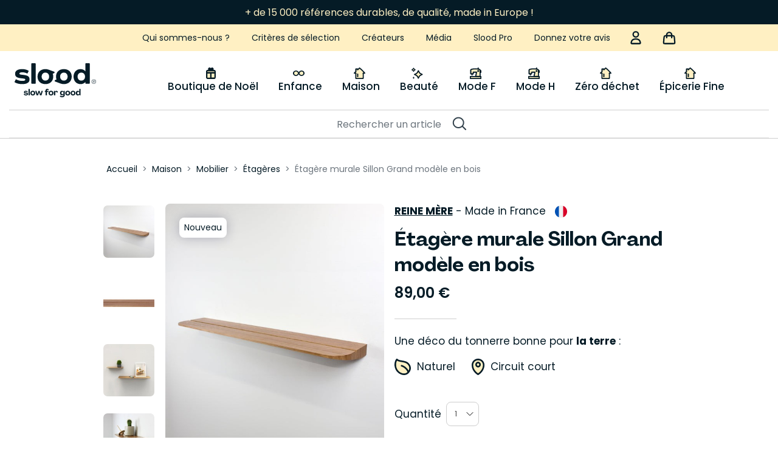

--- FILE ---
content_type: text/html; charset=utf-8
request_url: https://www.slood.com/produit/909-etagere-murale-sillon-grand-modele.html
body_size: 54666
content:
<!doctype html>
<html lang="fr">

<head>
    
        
  <link rel="preload" as="font" href="/themes/qcd-gone-child/assets/fonts/PPAgrandir-Variable.ttf"  type="font/ttf" crossorigin="anonymous">
<link rel="stylesheet" type="font/ttf" href="/themes/qcd-gone-child/assets/fonts/PPAgrandir-Variable.ttf" media="print" onload="this.media='all'">
<noscript>
  <link rel="stylesheet" type="font/ttf" media="print"
        href="/themes/qcd-gone-child/assets/fonts/PPAgrandir-Variable.ttf"/>
</noscript>
<link rel="preload" as="font" href="/themes/qcd-gone-child/assets/fonts/Poppins-Bold.ttf"  type="font/ttf" crossorigin="anonymous">
<link rel="stylesheet" type="font/ttf" href="/themes/qcd-gone-child/assets/fonts/Poppins-Bold.ttf" media="print" onload="this.media='all'">
<noscript>
  <link rel="stylesheet" type="font/ttf" media="print"
        href="/themes/qcd-gone-child/assets/fonts/Poppins-Bold.ttf"/>
</noscript>
<link rel="preload" as="font" href="/themes/qcd-gone-child/assets/fonts/Poppins-ExtraBold.ttf"  type="font/ttf" crossorigin="anonymous">
<link rel="stylesheet" type="font/ttf" href="/themes/qcd-gone-child/assets/fonts/Poppins-ExtraBold.ttf" media="print" onload="this.media='all'">
<noscript>
  <link rel="stylesheet" type="font/ttf" media="print"
        href="/themes/qcd-gone-child/assets/fonts/Poppins-ExtraBold.ttf"/>
</noscript>
<link rel="preload" as="font" href="/themes/qcd-gone-child/assets/fonts/Poppins-Light.ttf"  type="font/ttf" crossorigin="anonymous">
<link rel="stylesheet" type="font/ttf" href="/themes/qcd-gone-child/assets/fonts/Poppins-Light.ttf" media="print" onload="this.media='all'">
<noscript>
  <link rel="stylesheet" type="font/ttf" media="print"
        href="/themes/qcd-gone-child/assets/fonts/Poppins-Light.ttf"/>
</noscript>
<link rel="preload" as="font" href="/themes/qcd-gone-child/assets/fonts/Poppins-Medium.ttf"  type="font/ttf" crossorigin="anonymous">
<link rel="stylesheet" type="font/ttf" href="/themes/qcd-gone-child/assets/fonts/Poppins-Medium.ttf" media="print" onload="this.media='all'">
<noscript>
  <link rel="stylesheet" type="font/ttf" media="print"
        href="/themes/qcd-gone-child/assets/fonts/Poppins-Medium.ttf"/>
</noscript>
<link rel="preload" as="font" href="/themes/qcd-gone-child/assets/fonts/Poppins-Regular.ttf"  type="font/ttf" crossorigin="anonymous">
<link rel="stylesheet" type="font/ttf" href="/themes/qcd-gone-child/assets/fonts/Poppins-Regular.ttf" media="print" onload="this.media='all'">
<noscript>
  <link rel="stylesheet" type="font/ttf" media="print"
        href="/themes/qcd-gone-child/assets/fonts/Poppins-Regular.ttf"/>
</noscript>
<link rel="preload" as="font" href="/themes/qcd-gone-child/assets/fonts/Poppins-SemiBold.ttf"  type="font/ttf" crossorigin="anonymous">
<link rel="stylesheet" type="font/ttf" href="/themes/qcd-gone-child/assets/fonts/Poppins-SemiBold.ttf" media="print" onload="this.media='all'">
<noscript>
  <link rel="stylesheet" type="font/ttf" media="print"
        href="/themes/qcd-gone-child/assets/fonts/Poppins-SemiBold.ttf"/>
</noscript>


  <meta charset="utf-8">


  <meta http-equiv="x-ua-compatible" content="ie=edge">



  <title>
    
      Étagère murale Sillon Grand modèle en bois - Étagères Reine Mère - Slood
      
  </title>
<script data-keepinline="true">
    var cdcGtmApi = '';
    var ajaxShippingEvent = 1;
    var ajaxPaymentEvent = 1;

/* datalayer */
dataLayer = window.dataLayer || [];
    let cdcDatalayer = {"pageCategory":"product","event":"view_item","ecommerce":{"currency":"EUR","items":[{"item_name":"Etagere murale Sillon Grand modele en bois","item_id":"909","price":"74.17","price_tax_exc":"74.17","price_tax_inc":"89","item_brand":"Reine Mere","item_category":"Maison","item_category2":"Mobilier","item_category3":"Etageres","quantity":1,"google_business_vertical":"retail"}],"value":"74.17"},"google_tag_params":{"ecomm_pagetype":"product","ecomm_prodid":"909","ecomm_totalvalue":89,"ecomm_totalvalue_tax_exc":74.170000000000002,"ecomm_category":"Etageres"}};
    dataLayer.push(cdcDatalayer);

/* call to GTM Tag */
(function(w,d,s,l,i){w[l]=w[l]||[];w[l].push({'gtm.start':
new Date().getTime(),event:'gtm.js'});var f=d.getElementsByTagName(s)[0],
j=d.createElement(s),dl=l!='dataLayer'?'&l='+l:'';j.async=true;j.src=
'https://www.googletagmanager.com/gtm.js?id='+i+dl;f.parentNode.insertBefore(j,f);
})(window,document,'script','dataLayer','GTM-5W5XPR38');

/* async call to avoid cache system for dynamic data */
dataLayer.push({
  'event': 'datalayer_ready'
});
</script>

  <meta name="description" content="Achat Reine Mère Étagère murale Sillon Grand modèle en bois sur Slood, la référence du shopping éco-responsable. Prenez le chemin du made in France avec cett...">
  <meta name="keywords" content="">
          
  
            <link rel="canonical" href="https://www.slood.com/produit/909-etagere-murale-sillon-grand-modele.html">
        
        
  <meta property="og:title" content="Étagère murale Sillon Grand modèle en bois - Étagères Reine Mère - Slood"/>
<meta property="og:description" content="Achat Reine Mère Étagère murale Sillon Grand modèle en bois sur Slood, la référence du shopping éco-responsable. Prenez le chemin du made in France avec cett..."/>
<meta property="og:type" content="website"/>
<meta property="og:url" content="https://www.slood.com/produit/909-etagere-murale-sillon-grand-modele.html"/>
<meta property="og:site_name" content="Slood"/>

    <meta property="og:type" content="product"/>
                        <meta property="og:image" content="https://www.slood.com/32359-pdt_rec_737/etagere-murale-sillon-grand-modele.jpg"/>
                    <meta property="og:image" content="https://www.slood.com/3929-pdt_rec_737/etagere-murale-sillon-grand-modele.jpg"/>
                    <meta property="og:image" content="https://www.slood.com/32360-pdt_rec_737/etagere-murale-sillon-grand-modele.jpg"/>
                    <meta property="og:image" content="https://www.slood.com/32361-pdt_rec_737/etagere-murale-sillon-grand-modele.jpg"/>
                    <meta property="og:image" content="https://www.slood.com/32362-pdt_rec_737/etagere-murale-sillon-grand-modele.jpg"/>
                <meta property="og:image:height" content="935"/>
        <meta property="og:image:width" content="737"/>

                <meta property="product:price:amount" content="89" />
        <meta property="product:price:currency" content="EUR" />
                        <meta property="product:brand" content="Reine Mère" />
        <meta property="og:availability" content="instock" />
<script type="application/ld+json">
{
    "@context" : "http://schema.org",
    "@type" : "Organization",
    "name" : "Slood",
    "url" : "https://www.slood.com/",
    "logo" : {
        "@type":"ImageObject",
        "url":"https://www.slood.com/img/logo-1698767591.jpg"
    }
}

</script>

<script type="application/ld+json">
{
    "@context":"http://schema.org",
    "@type":"WebPage",
    "isPartOf": {
        "@type":"WebSite",
        "url":  "https://www.slood.com/",
        "name": "Slood"
    },
    "name": "Étagère murale Sillon Grand modèle en bois - Étagères Reine Mère - Slood",
    "url":  "https://www.slood.com/produit/909-etagere-murale-sillon-grand-modele.html"
}


</script>
    <script type="application/ld+json">
    {
    "@context": "https://schema.org",
    "@type": "BreadcrumbList",
    "itemListElement": [
        {
    "@type": "ListItem",
    "position": 1,
    "name": "Accueil",
    "item": "https://www.slood.com/"
    },            {
    "@type": "ListItem",
    "position": 2,
    "name": "Maison",
    "item": "https://www.slood.com/35-maison"
    },            {
    "@type": "ListItem",
    "position": 3,
    "name": "Mobilier",
    "item": "https://www.slood.com/67-mobilier"
    },            {
    "@type": "ListItem",
    "position": 4,
    "name": "Étagères",
    "item": "https://www.slood.com/308-etageres"
    },            {
    "@type": "ListItem",
    "position": 5,
    "name": "Étagère murale Sillon Grand modèle en bois",
    "item": "https://www.slood.com/produit/909-etagere-murale-sillon-grand-modele.html"
    }        ]
    }
    </script>

  



  <meta name="viewport" content="width=device-width, initial-scale=1">



  <link rel="icon" type="image/vnd.microsoft.icon" href="/img/favicon.ico?1698767591">
  <link rel="shortcut icon" type="image/x-icon" href="/img/favicon.ico?1698767591">



      <link rel="preload" as="style" href="https://www.slood.com/modules/qcdreviews/views/css/qcdreviews.css" >
    <link rel="stylesheet" href="https://www.slood.com/modules/qcdreviews/views/css/qcdreviews.css" type="text/css" media="all">
    <noscript>
        <link rel="stylesheet"
              href="https://www.slood.com/modules/qcdreviews/views/css/qcdreviews.css" type="text/css" media="all"/>
    </noscript>
    <link rel="preload" as="style" href="https://www.slood.com/modules/qcdbanner/views/css/qcdbanner.css" >
    <link rel="stylesheet" href="https://www.slood.com/modules/qcdbanner/views/css/qcdbanner.css" type="text/css" media="all">
    <noscript>
        <link rel="stylesheet"
              href="https://www.slood.com/modules/qcdbanner/views/css/qcdbanner.css" type="text/css" media="all"/>
    </noscript>
    <link rel="preload" as="style" href="https://www.slood.com/themes/qcd-gone-child/assets/cache/theme-bac1541478.css" >
    <link rel="stylesheet" href="https://www.slood.com/themes/qcd-gone-child/assets/cache/theme-bac1541478.css" type="text/css" media="all">
    <noscript>
        <link rel="stylesheet"
              href="https://www.slood.com/themes/qcd-gone-child/assets/cache/theme-bac1541478.css" type="text/css" media="all"/>
    </noscript>



  

  <script type="text/javascript">
        var adtm_activeLink = {"id":308,"type":"category"};
        var adtm_isToggleMode = false;
        var adtm_menuHamburgerSelector = "#menu-icon, .menu-icon";
        var adtm_stickyOnMobile = false;
        var btPixel = {"btnAddToWishlist":"button.wishlist-button-add","tagContent":{"sPixel":"","aDynTags":{"content_type":{"label":"content_type","value":"product"},"content_ids":{"label":"content_ids","value":"[\"909\"]"},"value":{"label":"value","value":89},"currency":{"label":"currency","value":"EUR"},"content_name":{"label":"content_name","value":"\u00c9tag\u00e8re murale Sillon Grand mod\u00e8le en bois"},"content_category":{"label":"content_category","value":"\u00c9tag\u00e8res"}},"sCR":"\n","aTrackingType":{"label":"tracking_type","value":"ViewContent"},"sJsObjName":"oPixelFacebook"},"tagContentApi":"{\"sPixel\":\"\",\"aDynTags\":{\"content_type\":{\"label\":\"content_type\",\"value\":\"product\"},\"content_ids\":{\"label\":\"content_ids\",\"value\":\"[\\\"909\\\"]\"},\"value\":{\"label\":\"value\",\"value\":89},\"currency\":{\"label\":\"currency\",\"value\":\"EUR\"},\"content_name\":{\"label\":\"content_name\",\"value\":\"\\u00c9tag\\u00e8re murale Sillon Grand mod\\u00e8le en bois\"},\"content_category\":{\"label\":\"content_category\",\"value\":\"\\u00c9tag\\u00e8res\"}},\"sCR\":\"\\n\",\"aTrackingType\":{\"label\":\"tracking_type\",\"value\":\"ViewContent\"},\"sJsObjName\":\"oPixelFacebook\"}","tagContentApiCheck":"07d50ce045d21608dff23e0d081e20f6","ApiToken":"ff29f572b355a728804124cd3762b30a","pixel_id":"","bUseConsent":"0","iConsentConsentLvl":0,"bConsentHtmlElement":"","bConsentHtmlElementSecond":"","bUseAxeption":"0","token":"d0fea87254d911c183680d16f570997e","ajaxUrl":"https:\/\/www.slood.com\/module\/facebookproductad\/ajax","external_id":0,"useAdvancedMatching":false,"advancedMatchingData":false,"eventId":"0","fbdaSeparator":"v","pixelCurrency":"EUR","comboExport":"1","prefix":"","prefixLang":"","useConversionApi":"0","useApiForPageView":"0","currentPage":"product","id_order":false,"id_product_attribute":false};
        var jolisearch = {"amb_joli_search_action":"https:\/\/www.slood.com\/module\/ambjolisearch\/jolisearch","amb_joli_search_link":"https:\/\/www.slood.com\/module\/ambjolisearch\/jolisearch","amb_joli_search_controller":"jolisearch","blocksearch_type":"top","show_cat_desc":0,"ga_acc":0,"id_lang":1,"url_rewriting":1,"use_autocomplete":2,"minwordlen":3,"l_products":"Nos produits","l_manufacturers":"Nos marques","l_suppliers":"Nos fournisseurs","l_categories":"Nos cat\u00e9gories","l_no_results_found":"Aucun produit ne correspond \u00e0 cette recherche","l_more_results":"Afficher tous les r\u00e9sultats","ENT_QUOTES":3,"jolisearch_position":{"my":"right top","at":"right bottom","collision":"flipfit none"},"classes":"ps17","display_manufacturer":"","display_supplier":"","display_category":"","use_mobile_ux":"","mobile_media_breakpoint":"1255","mobile_opening_selector":"","show_add_to_cart_button":"","add_to_cart_button_style":1,"show_features":"1","feature_ids":[],"show_feature_values_only":true,"show_price":"","theme":"finder"};
        var klAddedToCart = {"url":"\/klaviyo\/events\/add-to-cart"};
        var klCustomer = null;
        var klProduct = {"ProductName":"\u00c9tag\u00e8re murale Sillon Grand mod\u00e8le en bois","ProductID":909,"SKU":"","Tags":[],"Price":"74.17","PriceInclTax":"89.00","SpecialPrice":"89.00","Categories":["Accueil","Porte-cl\u00e9s","\u00c9tag\u00e8res","Slood Pro"],"Image":"https:\/\/www.slood.com\/32359-home_default\/etagere-murale-sillon-grand-modele.jpg","Link":"https:\/\/www.slood.com\/produit\/909-etagere-murale-sillon-grand-modele.html","ShopID":1,"LangID":1,"eventValue":74.166667000000004,"external_catalog_id":"1:1","integration_key":"prestashop"};
        var prestashop = {"cart":{"products":[],"totals":{"total":{"type":"total","label":"Total","amount":0,"value":"0,00\u00a0\u20ac"},"total_including_tax":{"type":"total","label":"Total TTC","amount":0,"value":"0,00\u00a0\u20ac"},"total_excluding_tax":{"type":"total","label":"Total HT :","amount":0,"value":"0,00\u00a0\u20ac"}},"subtotals":{"products":{"type":"products","label":"Sous-total","amount":0,"value":"0,00\u00a0\u20ac"},"discounts":null,"shipping":[],"tax":null},"products_count":0,"summary_string":"0 articles","vouchers":{"allowed":1,"added":[],"shorted":[],"hasOnlyFreeShippingAndOneVoucher":false},"discounts":[],"minimalPurchase":0,"minimalPurchaseRequired":""},"currency":{"id":1,"name":"Euro","iso_code":"EUR","iso_code_num":"978","sign":"\u20ac"},"customer":{"lastname":null,"firstname":null,"email":null,"birthday":null,"newsletter":null,"newsletter_date_add":null,"optin":null,"website":null,"company":null,"siret":null,"ape":null,"is_logged":false,"gender":{"type":null,"name":null},"addresses":[]},"language":{"name":"Fran\u00e7ais (French)","iso_code":"fr","locale":"fr-FR","language_code":"fr","is_rtl":"0","date_format_lite":"d\/m\/Y","date_format_full":"d\/m\/Y H:i:s","id":1},"page":{"title":"","canonical":"https:\/\/www.slood.com\/produit\/909-etagere-murale-sillon-grand-modele.html","meta":{"title":"\u00c9tag\u00e8re murale Sillon Grand mod\u00e8le en bois - \u00c9tag\u00e8res Reine M\u00e8re - Slood","description":"Achat Reine M\u00e8re \u00c9tag\u00e8re murale Sillon Grand mod\u00e8le en bois sur Slood, la r\u00e9f\u00e9rence du shopping \u00e9co-responsable. Prenez le chemin du made in France avec cett...","keywords":"","robots":"index"},"page_name":"product","body_classes":{"lang-fr":true,"lang-rtl":false,"country-FR":true,"currency-EUR":true,"layout-full-width":true,"page-product":true,"tax-display-enabled":true,"product-id-909":true,"product-\u00c9tag\u00e8re murale Sillon Grand mod\u00e8le en bois":true,"product-id-category-308":true,"product-id-manufacturer-1339":true,"product-id-supplier-37":true,"product-available-for-order":true},"admin_notifications":[]},"shop":{"name":"Slood","logo":"https:\/\/www.slood.com\/img\/logo-1698767591.jpg","stores_icon":"https:\/\/www.slood.com\/img\/logo_stores.png","favicon":"\/img\/favicon.ico"},"urls":{"base_url":"https:\/\/www.slood.com\/","current_url":"https:\/\/www.slood.com\/produit\/909-etagere-murale-sillon-grand-modele.html","shop_domain_url":"https:\/\/www.slood.com","current_url_wo_args":"https:\/\/www.slood.com\/produit\/909-etagere-murale-sillon-grand-modele.html","img_ps_url":"https:\/\/www.slood.com\/img\/","img_cat_url":"https:\/\/www.slood.com\/img\/c\/","img_lang_url":"https:\/\/www.slood.com\/img\/l\/","img_prod_url":"https:\/\/www.slood.com\/img\/p\/","img_manu_url":"https:\/\/www.slood.com\/img\/m\/","img_sup_url":"https:\/\/www.slood.com\/img\/su\/","img_ship_url":"https:\/\/www.slood.com\/img\/s\/","img_store_url":"https:\/\/www.slood.com\/img\/st\/","img_col_url":"https:\/\/www.slood.com\/img\/co\/","img_url":"https:\/\/www.slood.com\/themes\/qcd-gone-child\/assets\/img\/","css_url":"https:\/\/www.slood.com\/themes\/qcd-gone-child\/assets\/css\/","js_url":"https:\/\/www.slood.com\/themes\/qcd-gone-child\/assets\/js\/","pic_url":"https:\/\/www.slood.com\/upload\/","pages":{"address":"https:\/\/www.slood.com\/adresse","addresses":"https:\/\/www.slood.com\/adresses","authentication":"https:\/\/www.slood.com\/connexion","cart":"https:\/\/www.slood.com\/panier","category":"https:\/\/www.slood.com\/index.php?controller=category","cms":"https:\/\/www.slood.com\/index.php?controller=cms","contact":"https:\/\/www.slood.com\/formulaire-de-contact","discount":"https:\/\/www.slood.com\/reduction","guest_tracking":"https:\/\/www.slood.com\/suivi-commande-invite","history":"https:\/\/www.slood.com\/historique-commandes","identity":"https:\/\/www.slood.com\/identite","index":"https:\/\/www.slood.com\/","my_account":"https:\/\/www.slood.com\/mon-compte","order_confirmation":"https:\/\/www.slood.com\/confirmation-commande","order_detail":"https:\/\/www.slood.com\/index.php?controller=order-detail","order_follow":"https:\/\/www.slood.com\/suivi-commande","order":"https:\/\/www.slood.com\/commande","order_return":"https:\/\/www.slood.com\/index.php?controller=order-return","order_slip":"https:\/\/www.slood.com\/avoirs","pagenotfound":"https:\/\/www.slood.com\/page-introuvable","password":"https:\/\/www.slood.com\/recuperation-mot-de-passe","pdf_invoice":"https:\/\/www.slood.com\/index.php?controller=pdf-invoice","pdf_order_return":"https:\/\/www.slood.com\/index.php?controller=pdf-order-return","pdf_order_slip":"https:\/\/www.slood.com\/index.php?controller=pdf-order-slip","prices_drop":"https:\/\/www.slood.com\/promotions","product":"https:\/\/www.slood.com\/index.php?controller=product","search":"https:\/\/www.slood.com\/recherche","sitemap":"https:\/\/www.slood.com\/plan-site","stores":"https:\/\/www.slood.com\/magasins","supplier":"https:\/\/www.slood.com\/fournisseur","register":"https:\/\/www.slood.com\/connexion?create_account=1","order_login":"https:\/\/www.slood.com\/commande?login=1"},"alternative_langs":[],"theme_assets":"\/themes\/qcd-gone-child\/assets\/","actions":{"logout":"https:\/\/www.slood.com\/?mylogout="},"no_picture_image":{"bySize":{"small_default":{"url":"https:\/\/www.slood.com\/img\/p\/fr-default-small_default.jpg","width":98,"height":98},"cart_default":{"url":"https:\/\/www.slood.com\/img\/p\/fr-default-cart_default.jpg","width":125,"height":125},"pdt_rec_183":{"url":"https:\/\/www.slood.com\/img\/p\/fr-default-pdt_rec_183.jpg","width":156,"height":183},"home_default":{"url":"https:\/\/www.slood.com\/img\/p\/fr-default-home_default.jpg","width":250,"height":250},"pdt_rec_283":{"url":"https:\/\/www.slood.com\/img\/p\/fr-default-pdt_rec_283.jpg","width":241,"height":283},"pdt_rec_405":{"url":"https:\/\/www.slood.com\/img\/p\/fr-default-pdt_rec_405.jpg","width":345,"height":405},"medium_default":{"url":"https:\/\/www.slood.com\/img\/p\/fr-default-medium_default.jpg","width":452,"height":452},"pdt_rec_500":{"url":"https:\/\/www.slood.com\/img\/p\/fr-default-pdt_rec_500.jpg","width":426,"height":500},"pdt_rec_690":{"url":"https:\/\/www.slood.com\/img\/p\/fr-default-pdt_rec_690.jpg","width":588,"height":690},"pdt_rec_listing_mobile":{"url":"https:\/\/www.slood.com\/img\/p\/fr-default-pdt_rec_listing_mobile.jpg","width":588,"height":690},"large_default":{"url":"https:\/\/www.slood.com\/img\/p\/fr-default-large_default.jpg","width":800,"height":800},"pdt_rec_737":{"url":"https:\/\/www.slood.com\/img\/p\/fr-default-pdt_rec_737.jpg","width":737,"height":935}},"small":{"url":"https:\/\/www.slood.com\/img\/p\/fr-default-small_default.jpg","width":98,"height":98},"medium":{"url":"https:\/\/www.slood.com\/img\/p\/fr-default-medium_default.jpg","width":452,"height":452},"large":{"url":"https:\/\/www.slood.com\/img\/p\/fr-default-pdt_rec_737.jpg","width":737,"height":935},"legend":""}},"configuration":{"display_taxes_label":true,"display_prices_tax_incl":true,"is_catalog":false,"show_prices":true,"opt_in":{"partner":false},"quantity_discount":{"type":"discount","label":"Remise sur prix unitaire"},"voucher_enabled":1,"return_enabled":0},"field_required":[],"breadcrumb":{"links":[{"title":"Accueil","url":"https:\/\/www.slood.com\/"},{"title":"Maison","url":"https:\/\/www.slood.com\/35-maison"},{"title":"Mobilier","url":"https:\/\/www.slood.com\/67-mobilier"},{"title":"\u00c9tag\u00e8res","url":"https:\/\/www.slood.com\/308-etageres"},{"title":"\u00c9tag\u00e8re murale Sillon Grand mod\u00e8le en bois","url":"https:\/\/www.slood.com\/produit\/909-etagere-murale-sillon-grand-modele.html"}],"count":5},"link":{"protocol_link":"https:\/\/","protocol_content":"https:\/\/"},"time":1762999640,"static_token":"d0fea87254d911c183680d16f570997e","token":"1297a85715e607868382549c999dab95","debug":false,"modules":{"qcdacf":{"context":[],"global":{"password_length":"8","sort_percentage_or_amount":"0","gift_top_parent_id":"151","retour_gratuit_message":"<p>Le vendeur prend en charge les retours gratuitement.<\/p>\r\n<p>Les articles peuvent \u00eatre retourn\u00e9s dans un d\u00e9lai de 30 jours \u00e0 condition qu\u2019ils n\u2019aient pas \u00e9t\u00e9 port\u00e9s, utilis\u00e9s, endommag\u00e9s, que leur emballage d\u2019origine soit intact et que l\u2019\u00e9tiquette du produit ne soit pas d\u00e9coup\u00e9e. Les consommables (tels que les produits de beaut\u00e9 ou d\u2019entretien) ne seront pas rembours\u00e9s s\u2019ils ont \u00e9t\u00e9 ouverts. Un meuble ne doit pas avoir \u00e9t\u00e9 mont\u00e9.<\/p>\r\n<p>Si l\u2019article est \u00e9ligible, contactez la marque partenaire, elle vous communiquera l\u2019adresse de retour ainsi qu\u2019un bon pr\u00e9pay\u00e9. \u00c0 r\u00e9ception elle v\u00e9rifiera si les conditions de retours sont bien remplies. Si c\u2019est bien le cas, le retour sera valid\u00e9 et un remboursement sera effectu\u00e9 sur votre CB sous 10 jours.<\/p>\r\n<p><\/p>","retour_pas_gratuit_message":"<p>Les frais de retour pour r\u00e9tractation sont \u00e0 la charge du client, qui en assume \u00e9galement la responsabilit\u00e9.<\/p>\r\n<p>Les articles peuvent \u00eatre retourn\u00e9s dans un d\u00e9lai de 30 jours \u00e0 condition qu\u2019ils n\u2019aient pas \u00e9t\u00e9 port\u00e9s, utilis\u00e9s, endommag\u00e9s, que leur emballage d\u2019origine soit intact et que l\u2019\u00e9tiquette du produit ne soit pas d\u00e9coup\u00e9e. Les consommables (tels que les produits de beaut\u00e9 ou d\u2019entretien) ne seront pas rembours\u00e9s s\u2019ils ont \u00e9t\u00e9 ouverts. Un meuble ne doit pas avoir \u00e9t\u00e9 mont\u00e9.<\/p>\r\n<p>Si l\u2019article est \u00e9ligible, contactez la marque partenaire, elle vous communiquera l\u2019adresse de retour. \u00c0 r\u00e9ception elle v\u00e9rifiera si les conditions de retours sont bien remplies. Si c\u2019est bien le cas, le retour sera valid\u00e9 et un remboursement sera effectu\u00e9 sur votre CB sous 10 jours.<\/p>"}},"qcdpassword":{"ajaxUpdateIdentity":"https:\/\/www.slood.com\/module\/qcdpassword\/ajaxUpdateIdentity"}}};
        var psemailsubscription_subscription = "https:\/\/www.slood.com\/module\/ps_emailsubscription\/subscription";
        var psr_icon_color = "#F19D76";
        var qcd_desktop_user_info_refresh_url = "https:\/\/www.slood.com\/module\/qcdvarnish\/ajax?ajax=1&action=userInfo";
        var qcdbanner_get = "https:\/\/www.slood.com\/module\/qcdbanner\/getbanner?token=f108250c30698d598e383b54a9afd5f5";
        var qcdbanner_speed = "4000";
      </script>




  <meta http-equiv="x-dns-prefetch-control" value="on" />
<meta name="HandheldFriendly" content="true" />
<meta name="apple-mobile-web-app-capable" content="yes" />
    <meta name="apple-mobile-web-app-title" content="Étagère murale Sillon Grand modèle en bois - Étagères Reine Mère - Slood">
<link rel="dns-prefetch" href="//www.google-analytics.com" />
<link rel="dns-prefetch" href="//twitter.com" />
<link rel="dns-prefetch" href="//facebook.com" />
<link rel="dns-prefetch" href="//apis.google.com" />
<link rel="dns-prefetch" href="//fonts.googleapis.com" />
<link rel="dns-prefetch" href="//ssl.gstatic.com" />
<link rel="dns-prefetch" href="//www.slood.com" />

<meta property="og:type" content="website" />
<meta property="og:url" content="https://www.slood.com/produit/909-etagere-murale-sillon-grand-modele.html" />
<meta property="og:site_name" content="Slood" />

                    <meta property="og:image" content="https://www.slood.com/32359/etagere-murale-sillon-grand-modele.jpg" />
            
            <meta property="twitter:card" content="summary" />
                                                    <meta property="twitter:image" content="https://www.slood.com/32359/etagere-murale-sillon-grand-modele.jpg" />
            



    
</head>
<body id="product"
      class="
        lang-fr country-fr currency-eur layout-full-width page-product tax-display-enabled product-id-909 product-etagere-murale-sillon-grand-modele-en-bois product-id-category-308 product-id-manufacturer-1339 product-id-supplier-37 product-available-for-order                ">


    <!-- Google Tag Manager (noscript) -->
<noscript><iframe src="https://www.googletagmanager.com/ns.html?id=GTM-5W5XPR38"
height="0" width="0" style="display:none;visibility:hidden"></iframe></noscript>
<!-- End Google Tag Manager (noscript) -->



<div class="menu_overlay"></div>


<main id="page">
    
            

    <header id="header" class="l-header">
        
            


    <div id="header-stick">
        <div id="header-stick-wrap">
                        <div class="header-top-bar">
                    <div id="qcdbanner">
                    <div class="qcdbanner-entry">
                <div class="entry-content">
                    <p>+ de 15 000 références durables, de qualité, made in Europe !</p>
                </div>
            </div>
                    <div class="qcdbanner-entry">
                <div class="entry-content">
                    <p>⭐⭐⭐⭐ 4,5/5 -Avis excellent sur Trustpilot </p>
                </div>
            </div>
                    <div class="qcdbanner-entry">
                <div class="entry-content">
                    <p>Calendriers de l'Avent Gourmands 🍫 <strong><a href="https://www.slood.com/461-calendriers-de-l-avent">Découvrir</a></strong></p>
                </div>
            </div>
                    <div class="qcdbanner-entry">
                <div class="entry-content">
                    <p>La <strong>boutique de Noël</strong> est en ligne ! 🎅🏻 <strong><a href="https://www.slood.com/151-cadeaux">Je vais voir</a></strong></p>
                </div>
            </div>
                    <div class="qcdbanner-entry">
                <div class="entry-content">
                    <p>-10% sur votre 1ʳᵉ commande dès 69€ d'achat*⚡</p>
                </div>
            </div>
                    <div class="qcdbanner-entry">
                <div class="entry-content">
                    <p><a href="/content/8-foire-aux-questions#collapse_faq_11" target="_blank" rel="noreferrer noopener">Retours gratuits avec modération</a>* 📦</p>
                </div>
            </div>
                    <div class="qcdbanner-entry">
                <div class="entry-content">
                    <p>⚡ <a href="/blog/post/slood-sur-m6-ca-donne-quoi-.html">On parle de Slood à la TV ! vu au JT de M6</a> 📺</p>
                </div>
            </div>
            </div>

                            </div>
                        <div class="header-nav u-bor-bot">
                <div class="header__container container">
                    <div class="header-nav__right">
                        <div class="cover-menu-top visible--desktop">
                                                        <p><span class="u-link-body url-obf" data-href="aHR0cHM6Ly93d3cuc2xvb2QuY29tL2NvbnRlbnQvNC1xdWktc29tbWVzLW5vdXM=">Qui sommes-nous ?</span></p>
<p><span class="u-link-body url-obf" data-href="aHR0cHM6Ly93d3cuc2xvb2QuY29tL2NvbnRlbnQvMTAtbGEtY2hhcnRlLXNsb29k">Critères de sélection</span></p>
<p><span class="u-link-body url-obf" data-href="aHR0cHM6Ly93d3cuc2xvb2QuY29tL25vcy1jcmVhdGV1cnM=">Créateurs</span></p>
<p><span class="u-link-body url-obf" data-href="aHR0cHM6Ly93d3cuc2xvb2QuY29tL2Jsb2c=">Média</span></p>
<p><span class="u-link-body url-obf" data-href="aHR0cHM6Ly93d3cuc2xvb2QuY29tLzQ1My1zbG9vZC1wcm8=">Slood Pro</span></p>
<p><span class="u-link-body url-obf" data-href="aHR0cHM6Ly93d3cuc2xvb2QuY29tL2NvbnRlbnQvMTItZG9ubmUtbm91cy10b24tYXZpcw==">Donnez votre avis</span></p>
                
                        </div>
                        <div class="cover-logo-menu-mobile visible--mobile">
                            <div class="visible--mobile" id="menu-icon" data-toggle="modal" data-target="#mobile_top_menu_wrapper">
                                <svg xmlns="http://www.w3.org/2000/svg" width="16" height="14" viewBox="0 0 16 14" class="qcdsvg qcdsvg-burger" aria-hidden="true"><line x1="1" y1="1" x2="15" y2="1" stroke="#051B26" stroke-width="2" stroke-linecap="round"/><line x1="1" y1="7" x2="15" y2="7" stroke="#051B26" stroke-width="2" stroke-linecap="round"/><line x1="1" y1="13" x2="15" y2="13" stroke="#051B26" stroke-width="2" stroke-linecap="round"/></svg>
                            </div>
                            <div class="logo-mobile">
                                <a href="https://www.slood.com/">
                                    <svg xmlns="http://www.w3.org/2000/svg" width="134" height="56" viewBox="0 0 134 56" class="qcdsvg qcdsvg-logo" aria-hidden="true"><path d="M133.537 28.3882C133.23 27.8486 132.798 27.425 132.246 27.1235C131.693 26.8221 131.066 26.6729 130.361 26.6729C129.656 26.6729 129.044 26.8266 128.491 27.1326C127.938 27.4431 127.507 27.8651 127.2 28.4063C126.889 28.9459 126.736 29.5548 126.736 30.2271C126.736 30.8994 126.89 31.5279 127.2 32.072C127.507 32.6117 127.934 33.0397 128.488 33.3412C129.038 33.6472 129.663 33.8009 130.361 33.8009C131.059 33.8009 131.693 33.6472 132.246 33.3412C132.798 33.0397 133.23 32.6162 133.537 32.0766C133.848 31.5369 134.001 30.9205 134.001 30.2271C134.001 29.5337 133.847 28.9293 133.537 28.3897V28.3882ZM133.061 31.8173C132.803 32.2891 132.436 32.6554 131.963 32.9131C131.495 33.1754 130.962 33.308 130.368 33.308C129.775 33.308 129.242 33.1754 128.774 32.9131C128.301 32.6554 127.934 32.2891 127.676 31.8173C127.413 31.35 127.28 30.818 127.28 30.2256C127.28 29.6332 127.413 29.1222 127.68 28.658C127.943 28.1937 128.31 27.832 128.778 27.5667C129.246 27.3044 129.775 27.1718 130.368 27.1718C130.962 27.1718 131.495 27.3044 131.959 27.5667C132.427 27.832 132.794 28.1952 133.057 28.658C133.323 29.1207 133.457 29.6453 133.457 30.2256C133.457 30.8059 133.324 31.35 133.061 31.8173Z" fill="#051B26"/><path d="M130.751 30.5302C130.969 30.5302 131.164 30.488 131.337 30.4006C131.51 30.3132 131.645 30.1896 131.747 30.0343C131.845 29.8791 131.896 29.7027 131.896 29.5113C131.896 29.3063 131.845 29.1224 131.747 28.9566C131.645 28.7908 131.51 28.6642 131.334 28.5707C131.159 28.4803 130.967 28.4351 130.753 28.4351H129.211V31.9501H129.666V30.5483H130.212L131.286 31.9501H131.867L130.729 30.5317H130.751V30.5302ZM129.666 30.1639V28.83H130.686C130.901 28.83 131.081 28.8918 131.223 29.0184C131.369 29.142 131.44 29.3033 131.44 29.5022C131.44 29.7012 131.369 29.8625 131.226 29.9831C131.085 30.1037 130.904 30.1655 130.686 30.1655H129.666V30.1639Z" fill="#051B26"/><path d="M122.84 0H117.384C116.92 0 116.538 0.38135 116.538 0.844094V13.3668C114.652 11.0109 111.761 9.69955 108.537 9.69955C101.738 9.69955 96.9805 14.7897 96.9805 22.0007C96.9805 29.2117 101.738 34.3848 108.537 34.3848C111.761 34.3848 114.523 33.1322 116.538 30.8336V32.9438C116.538 33.4065 116.92 33.7879 117.384 33.7879H122.84C123.304 33.7879 123.68 33.4065 123.68 32.9438V0.844094C123.68 0.38135 123.304 0 122.84 0ZM109.789 28.6404C106.151 28.6404 103.607 25.873 103.607 22.0203C103.607 18.1676 106.152 15.4439 109.789 15.4439C113.426 15.4439 115.927 18.1601 115.927 22.0203C115.927 25.8805 113.382 28.6404 109.789 28.6404Z" fill="#051B26"/><path d="M27.5752 32.9651V0.860898C27.5752 0.395138 27.9754 0.0183105 28.4693 0.0183105H33.8186C34.3124 0.0183105 34.7126 0.395138 34.7126 0.860898V32.9666C34.7126 33.4324 34.3124 33.8092 33.8186 33.8092H28.4693C27.9754 33.8092 27.5752 33.4324 27.5752 32.9666V32.9651Z" fill="#051B26"/><path d="M81.0827 9.68026C73.3109 9.68026 68.1746 14.5338 68.1746 22.0176C68.1746 23.748 68.4525 25.3367 68.9705 26.7581L66.6069 27.8373C66.3124 27.9715 66.0829 28.2187 65.9696 28.5217C65.734 29.1532 66.0572 29.8556 66.6885 30.0893L75.4087 33.336V33.3315C77.0745 33.9962 78.9789 34.3534 81.0796 34.3534C88.806 34.3534 93.9877 29.5451 93.9877 22.0146C93.9877 14.4841 88.806 9.67725 81.0796 9.67725L81.0827 9.68026ZM81.0827 28.6407C77.4475 28.6407 74.9012 25.8733 74.9012 22.0176C74.9012 18.1619 77.446 15.4397 81.0827 15.4397C84.7193 15.4397 87.2188 18.1619 87.2188 22.0176C87.2188 25.8733 84.674 28.6407 81.0827 28.6407Z" fill="#051B26"/><path d="M65.06 13.9449L56.3398 10.6981V10.7012C54.674 10.0364 52.7696 9.6792 50.6688 9.6792C42.9424 9.6792 37.7607 14.4875 37.7607 22.0165C37.7607 29.5456 42.9424 34.3554 50.6688 34.3554C58.3952 34.3554 63.5769 29.5019 63.5769 22.0165C63.5769 20.2861 63.299 18.6974 62.781 17.276L65.1445 16.1968C65.439 16.0627 65.6686 15.817 65.7819 15.5125C66.0175 14.8809 65.6943 14.1785 65.063 13.9449H65.06ZM50.6673 28.5944C47.0759 28.5944 44.5312 25.8722 44.5312 22.0165C44.5312 18.1608 47.0759 15.3934 50.6673 15.3934C54.2587 15.3934 56.8487 18.1608 56.8487 22.0165C56.8487 25.8722 54.304 28.5944 50.6673 28.5944Z" fill="#051B26"/><path d="M0.0871115 30.3738L1.68042 27.0653C1.89337 26.6236 2.43706 26.4458 2.86143 26.6915C5.47718 28.2154 8.6789 29.0986 12.5331 29.0986C15.9825 29.0986 17.5682 28.4008 17.5682 27.0984C17.5682 25.7027 16.5896 25.3304 12.1132 24.9113C3.62864 24.12 0.878481 22.26 0.878481 17.2813C0.878481 12.3027 5.16758 9.69653 12.3473 9.69653C16.3404 9.69653 19.8593 10.5256 22.6124 12.1112C23.0051 12.3373 23.1652 12.8212 22.9673 13.2282L21.4616 16.3272C21.2532 16.7583 20.7292 16.9331 20.3048 16.7085C18.1753 15.5826 15.6608 14.954 12.6267 14.954C9.5926 14.954 7.91774 15.6519 7.91774 16.909C7.91774 18.3048 8.9432 18.6771 13.4181 19.0961C21.809 19.8875 24.606 21.7475 24.606 26.7261C24.606 31.7048 20.4105 34.3561 12.5784 34.3561C7.67912 34.3561 3.46553 33.3101 0.423896 31.4802C0.0418041 31.2511 -0.109221 30.7748 0.084091 30.3738H0.0871115Z" fill="#051B26"/><path d="M21.491 49.1778C21.0802 48.8342 20.4232 48.5794 19.5262 48.4091L18.4584 48.2297C18.0235 48.1544 17.7123 48.0594 17.5236 47.9418C17.3303 47.8243 17.2351 47.6735 17.2351 47.4851C17.2351 47.3434 17.2865 47.2123 17.3952 47.0947C17.5039 46.9726 17.6459 46.8777 17.8256 46.8068C18.0008 46.736 18.2032 46.6983 18.4297 46.6983C18.8118 46.6983 19.1335 46.7933 19.3978 46.9711C19.6575 47.155 19.804 47.4007 19.8327 47.7112L21.6601 47.4429C21.6027 47.0239 21.4336 46.6516 21.1451 46.3351C20.8612 46.0185 20.4882 45.7698 20.0306 45.5904C19.573 45.4156 19.058 45.3267 18.5007 45.3267C17.8921 45.3267 17.3484 45.4201 16.8802 45.6146C16.412 45.803 16.0496 46.0818 15.7943 46.4345C15.5346 46.7887 15.4077 47.2078 15.4077 47.6841C15.4077 48.2735 15.5874 48.7256 15.9408 49.0512C16.2957 49.3723 16.8711 49.5939 17.6701 49.716L18.7378 49.8863C19.2437 49.9707 19.6107 50.0792 19.8433 50.2164C20.0698 50.349 20.1876 50.5269 20.1876 50.7394C20.1876 50.8992 20.1212 51.0409 19.9943 51.169C19.872 51.2956 19.6923 51.3951 19.4703 51.4705C19.2437 51.5458 19.0021 51.5835 18.7378 51.5835C18.4207 51.5835 18.1292 51.5308 17.8694 51.4283C17.6051 51.3242 17.3922 51.178 17.2366 50.9851C17.0765 50.7967 16.9814 50.5751 16.9527 50.3204L15.083 50.5329C15.1117 51.0559 15.2854 51.5036 15.598 51.8759C15.9152 52.2528 16.3305 52.5361 16.85 52.7245C17.3695 52.9175 17.9555 53.0124 18.6109 53.0124C19.2664 53.0124 19.9052 52.913 20.4338 52.711C20.9624 52.5135 21.3732 52.2256 21.6662 51.8578C21.9637 51.4855 22.1102 51.0605 22.1102 50.5751C22.1102 49.9858 21.9018 49.52 21.491 49.1793V49.1778Z" fill="#051B26"/><path d="M22.9141 42.3533V52.7613H25.0631V42.3533H22.9141Z" fill="#051B26"/><path d="M33.4457 47.1275C33.1105 46.5426 32.6423 46.0905 32.0382 45.7739C31.4341 45.4574 30.7348 45.2976 29.9359 45.2976C29.137 45.2976 28.4393 45.4574 27.8337 45.7739C27.2341 46.0905 26.7659 46.5426 26.4352 47.1275C26.109 47.7123 25.9443 48.3906 25.9443 49.1684C25.9443 49.9462 26.109 50.6244 26.4352 51.2093C26.7659 51.7941 27.2341 52.2463 27.8337 52.5629C28.4378 52.8794 29.1415 53.0392 29.9359 53.0392C30.7303 53.0392 31.4326 52.8794 32.0382 52.5629C32.6423 52.2463 33.1105 51.7941 33.4457 51.2093C33.7765 50.6244 33.9411 49.9462 33.9411 49.1684C33.9411 48.3906 33.7765 47.7123 33.4457 47.1275ZM31.5896 50.2853C31.4341 50.5958 31.2166 50.837 30.9327 51.0058C30.6548 51.1701 30.3241 51.256 29.9359 51.256C29.5478 51.256 29.2186 51.1716 28.9392 51.0058C28.6552 50.8355 28.4393 50.5958 28.2867 50.2853C28.1312 49.9688 28.0557 49.5965 28.0557 49.1684C28.0557 48.7403 28.1312 48.3665 28.2867 48.056C28.4378 47.7395 28.6552 47.4998 28.9392 47.3295C29.2186 47.1652 29.5538 47.0793 29.9359 47.0793C30.318 47.0793 30.6533 47.1637 30.9327 47.3295C31.2166 47.4998 31.4341 47.7395 31.5896 48.056C31.7452 48.3665 31.8207 48.7388 31.8207 49.1684C31.8207 49.598 31.7452 49.9703 31.5896 50.2853Z" fill="#051B26"/><path d="M44.3129 45.5776L42.9189 50.8668H42.9053L41.2048 45.5776H39.2113L37.5258 50.8095H37.5122L36.1334 45.5776H33.9707L36.1908 52.7615H38.6374L40.1959 47.7557H40.2246L41.8119 52.7615H44.2585L46.4635 45.5776H44.3144H44.3129Z" fill="#051B26"/><path d="M53.193 44.973C53.193 44.6294 53.2927 44.3505 53.4815 44.138C53.6748 43.93 53.9346 43.8214 54.2608 43.8214C54.5341 43.8214 54.7894 43.9013 55.0355 44.0566C55.2817 44.2073 55.4705 44.4048 55.6125 44.6505L56.3026 43.3165C56.0474 42.9532 55.7031 42.6608 55.2636 42.4347C54.8196 42.2086 54.3378 42.1001 53.8138 42.1001C53.2519 42.1001 52.7611 42.2086 52.3443 42.4347C51.929 42.6608 51.6073 42.9728 51.3807 43.3723C51.1587 43.7777 51.0455 44.254 51.0455 44.8057V45.5744H49.6953V47.2054H51.0455L51.0591 52.7583H53.1946V47.2054H55.7831V45.5744H53.1946V44.9715L53.193 44.973Z" fill="#051B26"/><path d="M63.4462 47.1275C63.1109 46.5426 62.6427 46.0905 62.0386 45.7739C61.4345 45.4574 60.7353 45.2976 59.9364 45.2976C59.1374 45.2976 58.4397 45.4574 57.8401 45.7739C57.236 46.0905 56.7679 46.5426 56.4371 47.1275C56.1109 47.7123 55.9463 48.3906 55.9463 49.1684C55.9463 49.9462 56.1109 50.6244 56.4371 51.2093C56.7679 51.7941 57.236 52.2463 57.8401 52.5629C58.4397 52.8794 59.1435 53.0392 59.9364 53.0392C60.7292 53.0392 61.433 52.8794 62.0386 52.5629C62.6427 52.2463 63.1109 51.7941 63.4462 51.2093C63.7769 50.6244 63.9415 49.9462 63.9415 49.1684C63.9415 48.3906 63.7769 47.7123 63.4462 47.1275ZM61.5901 50.2853C61.4345 50.5958 61.2171 50.837 60.9377 51.0058C60.6537 51.1701 60.323 51.256 59.9364 51.256C59.5497 51.256 59.2235 51.1716 58.9396 51.0058C58.6602 50.8355 58.4397 50.5958 58.2872 50.2853C58.1316 49.9688 58.0561 49.5965 58.0561 49.1684C58.0561 48.7403 58.1316 48.3665 58.2872 48.056C58.4382 47.7395 58.6602 47.4998 58.9396 47.3295C59.2235 47.1652 59.5543 47.0793 59.9364 47.0793C60.3185 47.0793 60.6537 47.1637 60.9377 47.3295C61.2171 47.4998 61.433 47.7395 61.5901 48.056C61.7456 48.3665 61.8211 48.7388 61.8211 49.1684C61.8211 49.598 61.7456 49.9703 61.5901 50.2853Z" fill="#051B26"/><path d="M70.7804 46.5068C70.578 46.1299 70.3182 45.8466 69.992 45.6491C69.6703 45.4562 69.3018 45.3567 68.891 45.3567C68.447 45.3567 68.0498 45.4788 67.6964 45.729C67.337 45.9732 67.0636 46.3138 66.8658 46.7419H66.8522L66.5305 45.5768H64.8164V52.7606H66.9655V48.8476C66.9655 48.4617 67.0168 48.1271 67.121 47.8438C67.2252 47.5559 67.3717 47.3388 67.5696 47.1926C67.7674 47.0419 67.9955 46.9665 68.2598 46.9665C68.5663 46.9665 68.817 47.0886 69.0104 47.3298C69.2037 47.5755 69.3169 47.9146 69.3547 48.3532L71.1685 47.8633C71.1111 47.3313 70.9797 46.8776 70.7819 46.5053L70.7804 46.5068Z" fill="#051B26"/><path d="M80.7946 45.5777L80.4683 46.9404H80.4547C80.2237 46.4731 79.8688 46.0963 79.4021 45.8084C78.9339 45.525 78.434 45.3833 77.9009 45.3833C77.2817 45.3833 76.7395 45.534 76.2759 45.8355C75.8138 46.1415 75.4498 46.5711 75.1946 47.1273C74.9348 47.6835 74.8079 48.3346 74.8079 49.0687C74.8079 49.8027 74.9408 50.4403 75.2006 50.9965C75.4649 51.5527 75.8334 51.9823 76.3061 52.2838C76.7788 52.5807 77.3361 52.7314 77.9734 52.7314C78.2996 52.7314 78.6198 52.6742 78.9415 52.5717C79.2586 52.4631 79.5501 52.3079 79.8099 52.115C80.0742 51.9175 80.2826 51.6854 80.4427 51.4125H80.4562V51.9883C80.4562 52.436 80.3566 52.8279 80.1542 53.158C79.9564 53.4926 79.6724 53.7474 79.3039 53.9313C78.94 54.1152 78.5156 54.2041 78.0248 54.2041C77.4916 54.2041 76.9721 54.1001 76.4616 53.8981C75.9512 53.6901 75.5359 53.4127 75.2142 53.054L74.4727 54.6518C74.8653 55.0572 75.403 55.3783 76.078 55.6225C76.7577 55.8636 77.466 55.9857 78.2075 55.9857C79.091 55.9857 79.8612 55.826 80.5257 55.5004C81.1917 55.1793 81.7022 54.7226 82.0647 54.1332C82.4241 53.5439 82.6038 52.8565 82.6038 52.0592V45.5777H80.7946ZM80.3128 50.065C80.1663 50.3574 79.9533 50.5835 79.68 50.7493C79.4112 50.9091 79.0985 50.995 78.7406 50.995C78.3827 50.995 78.0837 50.9106 77.8058 50.7493C77.5324 50.585 77.3195 50.3574 77.1684 50.065C77.0174 49.7771 76.9419 49.447 76.9419 49.0702C76.9419 48.6934 77.0174 48.3482 77.1684 48.0467C77.3195 47.7498 77.5324 47.5146 77.8058 47.3534C78.0837 47.1891 78.3963 47.1077 78.7406 47.1077C79.0849 47.1077 79.4112 47.1921 79.68 47.3579C79.9533 47.5282 80.1663 47.7633 80.3128 48.0603C80.4638 48.3572 80.5393 48.6964 80.5393 49.0687C80.5393 49.441 80.4638 49.7756 80.3128 50.0635V50.065Z" fill="#051B26"/><path d="M90.9851 47.1275C90.6544 46.5426 90.1817 46.0905 89.5821 45.7739C88.978 45.4574 88.2743 45.2976 87.4799 45.2976C86.6855 45.2976 85.9832 45.4574 85.3776 45.7739C84.7735 46.0905 84.3053 46.5426 83.9791 47.1275C83.6484 47.7123 83.4883 48.3906 83.4883 49.1684C83.4883 49.9462 83.6484 50.6244 83.9791 51.2093C84.3053 51.7941 84.772 52.2463 85.3776 52.5629C85.9817 52.8794 86.6809 53.0392 87.4799 53.0392C88.2788 53.0392 88.9765 52.8794 89.5821 52.5629C90.1817 52.2463 90.6544 51.7941 90.9851 51.2093C91.3159 50.6244 91.485 49.9462 91.485 49.1684C91.485 48.3906 91.3144 47.7123 90.9851 47.1275ZM89.1291 50.2853C88.978 50.5958 88.7606 50.837 88.4766 51.0058C88.1927 51.1701 87.862 51.256 87.4799 51.256C87.0978 51.256 86.7625 51.1716 86.4831 51.0058C86.1992 50.8355 85.9817 50.5958 85.8261 50.2853C85.6706 49.9688 85.5951 49.5965 85.5951 49.1684C85.5951 48.7403 85.6706 48.3665 85.8261 48.056C85.9817 47.7395 86.1992 47.4998 86.4831 47.3295C86.761 47.1652 87.0917 47.0793 87.4799 47.0793C87.868 47.0793 88.1927 47.1637 88.4766 47.3295C88.7606 47.4998 88.978 47.7395 89.1291 48.056C89.2846 48.3665 89.3601 48.7388 89.3601 49.1684C89.3601 49.598 89.2846 49.9703 89.1291 50.2853Z" fill="#051B26"/><path d="M99.615 47.1275C99.2798 46.5426 98.8116 46.0905 98.2075 45.7739C97.6034 45.4574 96.9041 45.2976 96.1097 45.2976C95.3154 45.2976 94.6131 45.4574 94.0075 45.7739C93.4034 46.0905 92.9352 46.5426 92.609 47.1275C92.2783 47.7123 92.1182 48.3906 92.1182 49.1684C92.1182 49.9462 92.2783 50.6244 92.609 51.2093C92.9352 51.7941 93.4019 52.2463 94.0075 52.5629C94.6116 52.8794 95.3108 53.0392 96.1097 53.0392C96.9087 53.0392 97.6019 52.8794 98.2075 52.5629C98.8116 52.2463 99.2798 51.7941 99.615 51.2093C99.9458 50.6244 100.11 49.9462 100.11 49.1684C100.11 48.3906 99.9458 47.7123 99.615 47.1275ZM97.7589 50.2853C97.6034 50.5958 97.3859 50.837 97.1065 51.0058C96.8226 51.1701 96.4918 51.256 96.1097 51.256C95.7277 51.256 95.3924 51.1716 95.1085 51.0058C94.8291 50.8355 94.6131 50.5958 94.456 50.2853C94.3005 49.9688 94.225 49.5965 94.225 49.1684C94.225 48.7403 94.3005 48.3665 94.456 48.056C94.6116 47.7395 94.8291 47.4998 95.1085 47.3295C95.3924 47.1652 95.7231 47.0793 96.1097 47.0793C96.4964 47.0793 96.8226 47.1637 97.1065 47.3295C97.3859 47.4998 97.6019 47.7395 97.7589 48.056C97.9145 48.3665 97.99 48.7388 97.99 49.1684C97.99 49.598 97.9145 49.9703 97.7589 50.2853Z" fill="#051B26"/><path d="M106.448 42.3533V46.9536H106.435C106.184 46.4396 105.844 46.0492 105.42 45.7749C104.989 45.5066 104.503 45.3694 103.95 45.3694C103.322 45.3694 102.765 45.5247 102.283 45.8367C101.801 46.1532 101.424 46.6009 101.155 47.1797C100.882 47.76 100.744 48.4202 100.744 49.1693C100.744 49.9185 100.882 50.5832 101.155 51.1635C101.424 51.7438 101.801 52.187 102.294 52.502C102.78 52.8125 103.333 52.9693 103.952 52.9693C104.514 52.9693 105.011 52.8366 105.44 52.5638C105.87 52.2955 106.214 51.8991 106.465 51.3851H106.479L106.805 52.7613H108.599V42.3533H106.45H106.448ZM106.302 50.1777C106.146 50.4792 105.933 50.7143 105.655 50.8937C105.382 51.0731 105.065 51.162 104.706 51.162C104.346 51.162 104.049 51.0731 103.771 50.8982C103.497 50.7279 103.28 50.4882 103.118 50.1868C102.958 49.8808 102.883 49.5416 102.883 49.1678C102.883 48.794 102.958 48.4564 103.118 48.1489C103.278 47.8474 103.496 47.6063 103.771 47.4374C104.049 47.2626 104.361 47.1782 104.706 47.1782C105.05 47.1782 105.381 47.2626 105.655 47.4374C105.935 47.6078 106.146 47.8474 106.302 48.1489C106.457 48.4549 106.533 48.794 106.533 49.1678C106.533 49.5416 106.457 49.8793 106.302 50.1762V50.1777Z" fill="#051B26"/></svg>
                                </a>
                            </div>
                        </div>
                        <div class="icon-header">
                            <div class="user-info">
        <div
            data-href="aHR0cHM6Ly93d3cuc2xvb2QuY29tL21vbi1jb21wdGU="
            class="u-link-body url-obf"
            title="Identifie-toi"
            rel="nofollow"
    >
        <svg xmlns="http://www.w3.org/2000/svg" width="23" height="23" viewBox="0 0 23 23" class="qcdsvg qcdsvg-icon-account" aria-hidden="true"><circle fill="none" cx="11.5" cy="6.70833" r="3.83333" stroke="#051B26" stroke-width="2" stroke-linecap="round"/><path fill="none" d="M5.07216 17.7457C5.69441 14.9431 8.48002 13.4165 11.3509 13.4165H11.649C14.5199 13.4165 17.3055 14.9431 17.9278 17.7457C18.0271 18.1929 18.1065 18.6564 18.1551 19.1266C18.2119 19.6759 17.7606 20.1248 17.2083 20.1248H5.79163C5.23934 20.1248 4.78798 19.6759 4.84481 19.1266C4.89345 18.6564 4.97286 18.1929 5.07216 17.7457Z" stroke="#051B26" stroke-width="2" stroke-linecap="round"/></svg>
    </div>
</div>

<div class="user-whislist">
    <div
    class="url-obf"
    data-href="aHR0cHM6Ly93d3cuc2xvb2QuY29tL2Nvbm5leGlvbj9iYWNrPWh0dHBzOi8vd3d3LnNsb29kLmNvbS9tb2R1bGUvYWR2YW5zZWR3aXNobGlzdC9teXdpc2hsaXN0"
    rel="nofollow"
    >
        <svg xmlns="http://www.w3.org/2000/svg" width="24" height="23" viewBox="0 0 24 23" class="qcdsvg qcdsvg-icon-wish" aria-hidden="true"><path fill="none" d="M4.6051 13.4679L11.4493 19.6294C11.6532 19.813 11.7552 19.9047 11.8718 19.9357C11.9558 19.958 12.0442 19.958 12.1282 19.9357C12.2448 19.9047 12.3468 19.813 12.5507 19.6294L19.3949 13.4679C21.4158 11.6486 21.6587 8.56565 19.9477 6.45228L19.7538 6.21276C17.7633 3.75404 13.8965 4.17817 12.4863 7.00991C12.2863 7.41132 11.7137 7.41132 11.5138 7.00991C10.1035 4.17817 6.23674 3.75404 4.24618 6.21276L4.05226 6.45228C2.34129 8.56564 2.58423 11.6486 4.6051 13.4679Z" stroke="#051B26" stroke-width="2"/></svg>
    </div>
</div>
<div class="blockcart-container">
    <div class="blockcart inactive"
         data-refresh-url="//www.slood.com/module/ps_shoppingcart/ajax">
        <div class="shopping-cart">
                            <svg xmlns="http://www.w3.org/2000/svg" width="22" height="23" viewBox="0 0 22 23" class="qcdsvg qcdsvg-icon-cart" aria-hidden="true"><path fill="none" d="M7.33337 11.5L7.33337 7.5C7.33337 5.47495 8.975 3.83333 11 3.83333V3.83333C13.0251 3.83333 14.6667 5.47496 14.6667 7.5L14.6667 11.5" stroke="#051B26" stroke-width="2" stroke-linecap="round"/><path fill="none" d="M3.37316 12.3072C3.51243 10.56 3.58207 9.68635 4.15672 9.15567C4.73138 8.625 5.60776 8.625 7.36051 8.625H14.6395C16.3922 8.625 17.2686 8.625 17.8433 9.15567C18.4179 9.68635 18.4876 10.56 18.6268 12.3072L19.0779 17.9661C19.1585 18.9766 19.1987 19.4819 18.9018 19.8034C18.6048 20.125 18.098 20.125 17.0842 20.125H4.91576C3.90204 20.125 3.39517 20.125 3.09822 19.8034C2.80126 19.4819 2.84154 18.9766 2.92209 17.9661L3.37316 12.3072Z" stroke="#051B26" stroke-width="2"/></svg>
                <span class="d-lg-none d-xl-block blockcart__label"><span class="cart-products-count small blockcart__count">0</span></span>
                        </div>
    </div>
</div>

                        </div>
                    </div>
                </div>
                <div class="cover-search visible--mobile">
                    <div id="search_top_box">
    <form method="get" action="//www.slood.com/recherche" class="search-widget" data-search-widget data-search-controller-url="//www.slood.com/recherche">
        <input type="hidden" name="controller" value="search">
        <div class="search-widget__group">
            <input class="form-control search-widget__input-right" type="text" name="s" value="" placeholder="Rechercher un article" aria-label="Rechercher">
            <button type="submit" class="search-widget__btn btn-search">
                <svg xmlns="http://www.w3.org/2000/svg" width="29px" height="28px" viewBox="0 0 29 28" class="qcdsvg qcdsvg-search" aria-hidden="true"> <image id="image0" width="29" height="28" x="0" y="0" href="[data-uri] AAB6JgAAgIQAAPoAAACA6AAAdTAAAOpgAAA6mAAAF3CculE8AAAAkFBMVEUAAAAFGyUDGSYEHCgQ ICAIICgFGyUFHCYEGycFGyYFGycFGiYEHCYFGyUEGyUIICAGHCYFGiUEGCQAECADGyUGGyYFGyMA GCgFGyYFGSUAICAEGiYFGyYEHCQFGyUDGyYFHCcFGSUFICUEGiYDGygFGyUIGCgDGicFGyUEGyUF GycEGyYFGiYCHCcFGyb///8j4d4fAAAALnRSTlMAMFBAECCP779fcN+vv78ggJ8/EGDfXyDPbxB/ n0DvX2+PMM9gnyBPYI+/759vJAReRwAAAAFiS0dELyPUIBEAAAAJcEhZcwAACxMAAAsTAQCanBgA AAAHdElNRQfnAx4POiO8YTPQAAAAxUlEQVQoz8WRWw+CMAyFByhTx7g6uaiICt7Q8/9/niORsAHB FxP71JMvbU9bQn4Thmlas3E0tymaWCxH4Eoy5jhcctfrQx8IwiaJ1gzCG8BNm8cJRKTNBNJOZQm2 Kt0hUOUeuVosEGqDOA5KK+S6jQLHTpxw1mmJqhMXsAmaAdoKxNZMc1w1qrssIFR4601iuCu3oepC jWuKqj2uRZH3Di2x8A1ZVz6AevCHmOMTdRoP30TCZyKR+5LLjWG103dMpjAj/4s30XIUHLTdipwA AAAldEVYdGRhdGU6Y3JlYXRlADIwMjMtMDMtMzBUMTM6NTg6MzUrMDI6MDDx05deAAAAJXRFWHRk YXRlOm1vZGlmeQAyMDIzLTAzLTMwVDEzOjU4OjM1KzAyOjAwgI4v4gAAAABJRU5ErkJggg=="/></svg>
            </button>
            <button type="button" class="search-widget__btn btn-close">
                <svg xmlns="http://www.w3.org/2000/svg" viewBox="0 0 40 40" class="qcdsvg qcdsvg-cross" aria-hidden="true"> <polygon points="32.47 7.61 20 20.08 7.53 7.61 6.47 8.67 18.94 21.14 6.47 33.61 7.53 34.67 20 22.2 32.47 34.67 33.53 33.61 21.06 21.14 33.53 8.67 32.47 7.61" fill="#000"/></svg>
            </button>
            <div class="search-widge-loader">
                <div class="spinner-border" role="status">
                    <span class="sr-only">Loading...</span>
                </div>
            </div>
        </div>
    </form>
</div>

                </div>
            </div>
            <div id="header-top">
                <div class="container">
                    <div class="row">
                        <div class="col-md-12">
                            <div class="cover-logo-menu visible--desktop">
                                <div class="f-r-sb-c cover-logo-menu-sub">
                                    <div class="header__logo">
                                        <a href="https://www.slood.com/" class="col">
                                            <svg xmlns="http://www.w3.org/2000/svg" width="134" height="56" viewBox="0 0 134 56" class="qcdsvg qcdsvg-logo" aria-hidden="true"><path d="M133.537 28.3882C133.23 27.8486 132.798 27.425 132.246 27.1235C131.693 26.8221 131.066 26.6729 130.361 26.6729C129.656 26.6729 129.044 26.8266 128.491 27.1326C127.938 27.4431 127.507 27.8651 127.2 28.4063C126.889 28.9459 126.736 29.5548 126.736 30.2271C126.736 30.8994 126.89 31.5279 127.2 32.072C127.507 32.6117 127.934 33.0397 128.488 33.3412C129.038 33.6472 129.663 33.8009 130.361 33.8009C131.059 33.8009 131.693 33.6472 132.246 33.3412C132.798 33.0397 133.23 32.6162 133.537 32.0766C133.848 31.5369 134.001 30.9205 134.001 30.2271C134.001 29.5337 133.847 28.9293 133.537 28.3897V28.3882ZM133.061 31.8173C132.803 32.2891 132.436 32.6554 131.963 32.9131C131.495 33.1754 130.962 33.308 130.368 33.308C129.775 33.308 129.242 33.1754 128.774 32.9131C128.301 32.6554 127.934 32.2891 127.676 31.8173C127.413 31.35 127.28 30.818 127.28 30.2256C127.28 29.6332 127.413 29.1222 127.68 28.658C127.943 28.1937 128.31 27.832 128.778 27.5667C129.246 27.3044 129.775 27.1718 130.368 27.1718C130.962 27.1718 131.495 27.3044 131.959 27.5667C132.427 27.832 132.794 28.1952 133.057 28.658C133.323 29.1207 133.457 29.6453 133.457 30.2256C133.457 30.8059 133.324 31.35 133.061 31.8173Z" fill="#051B26"/><path d="M130.751 30.5302C130.969 30.5302 131.164 30.488 131.337 30.4006C131.51 30.3132 131.645 30.1896 131.747 30.0343C131.845 29.8791 131.896 29.7027 131.896 29.5113C131.896 29.3063 131.845 29.1224 131.747 28.9566C131.645 28.7908 131.51 28.6642 131.334 28.5707C131.159 28.4803 130.967 28.4351 130.753 28.4351H129.211V31.9501H129.666V30.5483H130.212L131.286 31.9501H131.867L130.729 30.5317H130.751V30.5302ZM129.666 30.1639V28.83H130.686C130.901 28.83 131.081 28.8918 131.223 29.0184C131.369 29.142 131.44 29.3033 131.44 29.5022C131.44 29.7012 131.369 29.8625 131.226 29.9831C131.085 30.1037 130.904 30.1655 130.686 30.1655H129.666V30.1639Z" fill="#051B26"/><path d="M122.84 0H117.384C116.92 0 116.538 0.38135 116.538 0.844094V13.3668C114.652 11.0109 111.761 9.69955 108.537 9.69955C101.738 9.69955 96.9805 14.7897 96.9805 22.0007C96.9805 29.2117 101.738 34.3848 108.537 34.3848C111.761 34.3848 114.523 33.1322 116.538 30.8336V32.9438C116.538 33.4065 116.92 33.7879 117.384 33.7879H122.84C123.304 33.7879 123.68 33.4065 123.68 32.9438V0.844094C123.68 0.38135 123.304 0 122.84 0ZM109.789 28.6404C106.151 28.6404 103.607 25.873 103.607 22.0203C103.607 18.1676 106.152 15.4439 109.789 15.4439C113.426 15.4439 115.927 18.1601 115.927 22.0203C115.927 25.8805 113.382 28.6404 109.789 28.6404Z" fill="#051B26"/><path d="M27.5752 32.9651V0.860898C27.5752 0.395138 27.9754 0.0183105 28.4693 0.0183105H33.8186C34.3124 0.0183105 34.7126 0.395138 34.7126 0.860898V32.9666C34.7126 33.4324 34.3124 33.8092 33.8186 33.8092H28.4693C27.9754 33.8092 27.5752 33.4324 27.5752 32.9666V32.9651Z" fill="#051B26"/><path d="M81.0827 9.68026C73.3109 9.68026 68.1746 14.5338 68.1746 22.0176C68.1746 23.748 68.4525 25.3367 68.9705 26.7581L66.6069 27.8373C66.3124 27.9715 66.0829 28.2187 65.9696 28.5217C65.734 29.1532 66.0572 29.8556 66.6885 30.0893L75.4087 33.336V33.3315C77.0745 33.9962 78.9789 34.3534 81.0796 34.3534C88.806 34.3534 93.9877 29.5451 93.9877 22.0146C93.9877 14.4841 88.806 9.67725 81.0796 9.67725L81.0827 9.68026ZM81.0827 28.6407C77.4475 28.6407 74.9012 25.8733 74.9012 22.0176C74.9012 18.1619 77.446 15.4397 81.0827 15.4397C84.7193 15.4397 87.2188 18.1619 87.2188 22.0176C87.2188 25.8733 84.674 28.6407 81.0827 28.6407Z" fill="#051B26"/><path d="M65.06 13.9449L56.3398 10.6981V10.7012C54.674 10.0364 52.7696 9.6792 50.6688 9.6792C42.9424 9.6792 37.7607 14.4875 37.7607 22.0165C37.7607 29.5456 42.9424 34.3554 50.6688 34.3554C58.3952 34.3554 63.5769 29.5019 63.5769 22.0165C63.5769 20.2861 63.299 18.6974 62.781 17.276L65.1445 16.1968C65.439 16.0627 65.6686 15.817 65.7819 15.5125C66.0175 14.8809 65.6943 14.1785 65.063 13.9449H65.06ZM50.6673 28.5944C47.0759 28.5944 44.5312 25.8722 44.5312 22.0165C44.5312 18.1608 47.0759 15.3934 50.6673 15.3934C54.2587 15.3934 56.8487 18.1608 56.8487 22.0165C56.8487 25.8722 54.304 28.5944 50.6673 28.5944Z" fill="#051B26"/><path d="M0.0871115 30.3738L1.68042 27.0653C1.89337 26.6236 2.43706 26.4458 2.86143 26.6915C5.47718 28.2154 8.6789 29.0986 12.5331 29.0986C15.9825 29.0986 17.5682 28.4008 17.5682 27.0984C17.5682 25.7027 16.5896 25.3304 12.1132 24.9113C3.62864 24.12 0.878481 22.26 0.878481 17.2813C0.878481 12.3027 5.16758 9.69653 12.3473 9.69653C16.3404 9.69653 19.8593 10.5256 22.6124 12.1112C23.0051 12.3373 23.1652 12.8212 22.9673 13.2282L21.4616 16.3272C21.2532 16.7583 20.7292 16.9331 20.3048 16.7085C18.1753 15.5826 15.6608 14.954 12.6267 14.954C9.5926 14.954 7.91774 15.6519 7.91774 16.909C7.91774 18.3048 8.9432 18.6771 13.4181 19.0961C21.809 19.8875 24.606 21.7475 24.606 26.7261C24.606 31.7048 20.4105 34.3561 12.5784 34.3561C7.67912 34.3561 3.46553 33.3101 0.423896 31.4802C0.0418041 31.2511 -0.109221 30.7748 0.084091 30.3738H0.0871115Z" fill="#051B26"/><path d="M21.491 49.1778C21.0802 48.8342 20.4232 48.5794 19.5262 48.4091L18.4584 48.2297C18.0235 48.1544 17.7123 48.0594 17.5236 47.9418C17.3303 47.8243 17.2351 47.6735 17.2351 47.4851C17.2351 47.3434 17.2865 47.2123 17.3952 47.0947C17.5039 46.9726 17.6459 46.8777 17.8256 46.8068C18.0008 46.736 18.2032 46.6983 18.4297 46.6983C18.8118 46.6983 19.1335 46.7933 19.3978 46.9711C19.6575 47.155 19.804 47.4007 19.8327 47.7112L21.6601 47.4429C21.6027 47.0239 21.4336 46.6516 21.1451 46.3351C20.8612 46.0185 20.4882 45.7698 20.0306 45.5904C19.573 45.4156 19.058 45.3267 18.5007 45.3267C17.8921 45.3267 17.3484 45.4201 16.8802 45.6146C16.412 45.803 16.0496 46.0818 15.7943 46.4345C15.5346 46.7887 15.4077 47.2078 15.4077 47.6841C15.4077 48.2735 15.5874 48.7256 15.9408 49.0512C16.2957 49.3723 16.8711 49.5939 17.6701 49.716L18.7378 49.8863C19.2437 49.9707 19.6107 50.0792 19.8433 50.2164C20.0698 50.349 20.1876 50.5269 20.1876 50.7394C20.1876 50.8992 20.1212 51.0409 19.9943 51.169C19.872 51.2956 19.6923 51.3951 19.4703 51.4705C19.2437 51.5458 19.0021 51.5835 18.7378 51.5835C18.4207 51.5835 18.1292 51.5308 17.8694 51.4283C17.6051 51.3242 17.3922 51.178 17.2366 50.9851C17.0765 50.7967 16.9814 50.5751 16.9527 50.3204L15.083 50.5329C15.1117 51.0559 15.2854 51.5036 15.598 51.8759C15.9152 52.2528 16.3305 52.5361 16.85 52.7245C17.3695 52.9175 17.9555 53.0124 18.6109 53.0124C19.2664 53.0124 19.9052 52.913 20.4338 52.711C20.9624 52.5135 21.3732 52.2256 21.6662 51.8578C21.9637 51.4855 22.1102 51.0605 22.1102 50.5751C22.1102 49.9858 21.9018 49.52 21.491 49.1793V49.1778Z" fill="#051B26"/><path d="M22.9141 42.3533V52.7613H25.0631V42.3533H22.9141Z" fill="#051B26"/><path d="M33.4457 47.1275C33.1105 46.5426 32.6423 46.0905 32.0382 45.7739C31.4341 45.4574 30.7348 45.2976 29.9359 45.2976C29.137 45.2976 28.4393 45.4574 27.8337 45.7739C27.2341 46.0905 26.7659 46.5426 26.4352 47.1275C26.109 47.7123 25.9443 48.3906 25.9443 49.1684C25.9443 49.9462 26.109 50.6244 26.4352 51.2093C26.7659 51.7941 27.2341 52.2463 27.8337 52.5629C28.4378 52.8794 29.1415 53.0392 29.9359 53.0392C30.7303 53.0392 31.4326 52.8794 32.0382 52.5629C32.6423 52.2463 33.1105 51.7941 33.4457 51.2093C33.7765 50.6244 33.9411 49.9462 33.9411 49.1684C33.9411 48.3906 33.7765 47.7123 33.4457 47.1275ZM31.5896 50.2853C31.4341 50.5958 31.2166 50.837 30.9327 51.0058C30.6548 51.1701 30.3241 51.256 29.9359 51.256C29.5478 51.256 29.2186 51.1716 28.9392 51.0058C28.6552 50.8355 28.4393 50.5958 28.2867 50.2853C28.1312 49.9688 28.0557 49.5965 28.0557 49.1684C28.0557 48.7403 28.1312 48.3665 28.2867 48.056C28.4378 47.7395 28.6552 47.4998 28.9392 47.3295C29.2186 47.1652 29.5538 47.0793 29.9359 47.0793C30.318 47.0793 30.6533 47.1637 30.9327 47.3295C31.2166 47.4998 31.4341 47.7395 31.5896 48.056C31.7452 48.3665 31.8207 48.7388 31.8207 49.1684C31.8207 49.598 31.7452 49.9703 31.5896 50.2853Z" fill="#051B26"/><path d="M44.3129 45.5776L42.9189 50.8668H42.9053L41.2048 45.5776H39.2113L37.5258 50.8095H37.5122L36.1334 45.5776H33.9707L36.1908 52.7615H38.6374L40.1959 47.7557H40.2246L41.8119 52.7615H44.2585L46.4635 45.5776H44.3144H44.3129Z" fill="#051B26"/><path d="M53.193 44.973C53.193 44.6294 53.2927 44.3505 53.4815 44.138C53.6748 43.93 53.9346 43.8214 54.2608 43.8214C54.5341 43.8214 54.7894 43.9013 55.0355 44.0566C55.2817 44.2073 55.4705 44.4048 55.6125 44.6505L56.3026 43.3165C56.0474 42.9532 55.7031 42.6608 55.2636 42.4347C54.8196 42.2086 54.3378 42.1001 53.8138 42.1001C53.2519 42.1001 52.7611 42.2086 52.3443 42.4347C51.929 42.6608 51.6073 42.9728 51.3807 43.3723C51.1587 43.7777 51.0455 44.254 51.0455 44.8057V45.5744H49.6953V47.2054H51.0455L51.0591 52.7583H53.1946V47.2054H55.7831V45.5744H53.1946V44.9715L53.193 44.973Z" fill="#051B26"/><path d="M63.4462 47.1275C63.1109 46.5426 62.6427 46.0905 62.0386 45.7739C61.4345 45.4574 60.7353 45.2976 59.9364 45.2976C59.1374 45.2976 58.4397 45.4574 57.8401 45.7739C57.236 46.0905 56.7679 46.5426 56.4371 47.1275C56.1109 47.7123 55.9463 48.3906 55.9463 49.1684C55.9463 49.9462 56.1109 50.6244 56.4371 51.2093C56.7679 51.7941 57.236 52.2463 57.8401 52.5629C58.4397 52.8794 59.1435 53.0392 59.9364 53.0392C60.7292 53.0392 61.433 52.8794 62.0386 52.5629C62.6427 52.2463 63.1109 51.7941 63.4462 51.2093C63.7769 50.6244 63.9415 49.9462 63.9415 49.1684C63.9415 48.3906 63.7769 47.7123 63.4462 47.1275ZM61.5901 50.2853C61.4345 50.5958 61.2171 50.837 60.9377 51.0058C60.6537 51.1701 60.323 51.256 59.9364 51.256C59.5497 51.256 59.2235 51.1716 58.9396 51.0058C58.6602 50.8355 58.4397 50.5958 58.2872 50.2853C58.1316 49.9688 58.0561 49.5965 58.0561 49.1684C58.0561 48.7403 58.1316 48.3665 58.2872 48.056C58.4382 47.7395 58.6602 47.4998 58.9396 47.3295C59.2235 47.1652 59.5543 47.0793 59.9364 47.0793C60.3185 47.0793 60.6537 47.1637 60.9377 47.3295C61.2171 47.4998 61.433 47.7395 61.5901 48.056C61.7456 48.3665 61.8211 48.7388 61.8211 49.1684C61.8211 49.598 61.7456 49.9703 61.5901 50.2853Z" fill="#051B26"/><path d="M70.7804 46.5068C70.578 46.1299 70.3182 45.8466 69.992 45.6491C69.6703 45.4562 69.3018 45.3567 68.891 45.3567C68.447 45.3567 68.0498 45.4788 67.6964 45.729C67.337 45.9732 67.0636 46.3138 66.8658 46.7419H66.8522L66.5305 45.5768H64.8164V52.7606H66.9655V48.8476C66.9655 48.4617 67.0168 48.1271 67.121 47.8438C67.2252 47.5559 67.3717 47.3388 67.5696 47.1926C67.7674 47.0419 67.9955 46.9665 68.2598 46.9665C68.5663 46.9665 68.817 47.0886 69.0104 47.3298C69.2037 47.5755 69.3169 47.9146 69.3547 48.3532L71.1685 47.8633C71.1111 47.3313 70.9797 46.8776 70.7819 46.5053L70.7804 46.5068Z" fill="#051B26"/><path d="M80.7946 45.5777L80.4683 46.9404H80.4547C80.2237 46.4731 79.8688 46.0963 79.4021 45.8084C78.9339 45.525 78.434 45.3833 77.9009 45.3833C77.2817 45.3833 76.7395 45.534 76.2759 45.8355C75.8138 46.1415 75.4498 46.5711 75.1946 47.1273C74.9348 47.6835 74.8079 48.3346 74.8079 49.0687C74.8079 49.8027 74.9408 50.4403 75.2006 50.9965C75.4649 51.5527 75.8334 51.9823 76.3061 52.2838C76.7788 52.5807 77.3361 52.7314 77.9734 52.7314C78.2996 52.7314 78.6198 52.6742 78.9415 52.5717C79.2586 52.4631 79.5501 52.3079 79.8099 52.115C80.0742 51.9175 80.2826 51.6854 80.4427 51.4125H80.4562V51.9883C80.4562 52.436 80.3566 52.8279 80.1542 53.158C79.9564 53.4926 79.6724 53.7474 79.3039 53.9313C78.94 54.1152 78.5156 54.2041 78.0248 54.2041C77.4916 54.2041 76.9721 54.1001 76.4616 53.8981C75.9512 53.6901 75.5359 53.4127 75.2142 53.054L74.4727 54.6518C74.8653 55.0572 75.403 55.3783 76.078 55.6225C76.7577 55.8636 77.466 55.9857 78.2075 55.9857C79.091 55.9857 79.8612 55.826 80.5257 55.5004C81.1917 55.1793 81.7022 54.7226 82.0647 54.1332C82.4241 53.5439 82.6038 52.8565 82.6038 52.0592V45.5777H80.7946ZM80.3128 50.065C80.1663 50.3574 79.9533 50.5835 79.68 50.7493C79.4112 50.9091 79.0985 50.995 78.7406 50.995C78.3827 50.995 78.0837 50.9106 77.8058 50.7493C77.5324 50.585 77.3195 50.3574 77.1684 50.065C77.0174 49.7771 76.9419 49.447 76.9419 49.0702C76.9419 48.6934 77.0174 48.3482 77.1684 48.0467C77.3195 47.7498 77.5324 47.5146 77.8058 47.3534C78.0837 47.1891 78.3963 47.1077 78.7406 47.1077C79.0849 47.1077 79.4112 47.1921 79.68 47.3579C79.9533 47.5282 80.1663 47.7633 80.3128 48.0603C80.4638 48.3572 80.5393 48.6964 80.5393 49.0687C80.5393 49.441 80.4638 49.7756 80.3128 50.0635V50.065Z" fill="#051B26"/><path d="M90.9851 47.1275C90.6544 46.5426 90.1817 46.0905 89.5821 45.7739C88.978 45.4574 88.2743 45.2976 87.4799 45.2976C86.6855 45.2976 85.9832 45.4574 85.3776 45.7739C84.7735 46.0905 84.3053 46.5426 83.9791 47.1275C83.6484 47.7123 83.4883 48.3906 83.4883 49.1684C83.4883 49.9462 83.6484 50.6244 83.9791 51.2093C84.3053 51.7941 84.772 52.2463 85.3776 52.5629C85.9817 52.8794 86.6809 53.0392 87.4799 53.0392C88.2788 53.0392 88.9765 52.8794 89.5821 52.5629C90.1817 52.2463 90.6544 51.7941 90.9851 51.2093C91.3159 50.6244 91.485 49.9462 91.485 49.1684C91.485 48.3906 91.3144 47.7123 90.9851 47.1275ZM89.1291 50.2853C88.978 50.5958 88.7606 50.837 88.4766 51.0058C88.1927 51.1701 87.862 51.256 87.4799 51.256C87.0978 51.256 86.7625 51.1716 86.4831 51.0058C86.1992 50.8355 85.9817 50.5958 85.8261 50.2853C85.6706 49.9688 85.5951 49.5965 85.5951 49.1684C85.5951 48.7403 85.6706 48.3665 85.8261 48.056C85.9817 47.7395 86.1992 47.4998 86.4831 47.3295C86.761 47.1652 87.0917 47.0793 87.4799 47.0793C87.868 47.0793 88.1927 47.1637 88.4766 47.3295C88.7606 47.4998 88.978 47.7395 89.1291 48.056C89.2846 48.3665 89.3601 48.7388 89.3601 49.1684C89.3601 49.598 89.2846 49.9703 89.1291 50.2853Z" fill="#051B26"/><path d="M99.615 47.1275C99.2798 46.5426 98.8116 46.0905 98.2075 45.7739C97.6034 45.4574 96.9041 45.2976 96.1097 45.2976C95.3154 45.2976 94.6131 45.4574 94.0075 45.7739C93.4034 46.0905 92.9352 46.5426 92.609 47.1275C92.2783 47.7123 92.1182 48.3906 92.1182 49.1684C92.1182 49.9462 92.2783 50.6244 92.609 51.2093C92.9352 51.7941 93.4019 52.2463 94.0075 52.5629C94.6116 52.8794 95.3108 53.0392 96.1097 53.0392C96.9087 53.0392 97.6019 52.8794 98.2075 52.5629C98.8116 52.2463 99.2798 51.7941 99.615 51.2093C99.9458 50.6244 100.11 49.9462 100.11 49.1684C100.11 48.3906 99.9458 47.7123 99.615 47.1275ZM97.7589 50.2853C97.6034 50.5958 97.3859 50.837 97.1065 51.0058C96.8226 51.1701 96.4918 51.256 96.1097 51.256C95.7277 51.256 95.3924 51.1716 95.1085 51.0058C94.8291 50.8355 94.6131 50.5958 94.456 50.2853C94.3005 49.9688 94.225 49.5965 94.225 49.1684C94.225 48.7403 94.3005 48.3665 94.456 48.056C94.6116 47.7395 94.8291 47.4998 95.1085 47.3295C95.3924 47.1652 95.7231 47.0793 96.1097 47.0793C96.4964 47.0793 96.8226 47.1637 97.1065 47.3295C97.3859 47.4998 97.6019 47.7395 97.7589 48.056C97.9145 48.3665 97.99 48.7388 97.99 49.1684C97.99 49.598 97.9145 49.9703 97.7589 50.2853Z" fill="#051B26"/><path d="M106.448 42.3533V46.9536H106.435C106.184 46.4396 105.844 46.0492 105.42 45.7749C104.989 45.5066 104.503 45.3694 103.95 45.3694C103.322 45.3694 102.765 45.5247 102.283 45.8367C101.801 46.1532 101.424 46.6009 101.155 47.1797C100.882 47.76 100.744 48.4202 100.744 49.1693C100.744 49.9185 100.882 50.5832 101.155 51.1635C101.424 51.7438 101.801 52.187 102.294 52.502C102.78 52.8125 103.333 52.9693 103.952 52.9693C104.514 52.9693 105.011 52.8366 105.44 52.5638C105.87 52.2955 106.214 51.8991 106.465 51.3851H106.479L106.805 52.7613H108.599V42.3533H106.45H106.448ZM106.302 50.1777C106.146 50.4792 105.933 50.7143 105.655 50.8937C105.382 51.0731 105.065 51.162 104.706 51.162C104.346 51.162 104.049 51.0731 103.771 50.8982C103.497 50.7279 103.28 50.4882 103.118 50.1868C102.958 49.8808 102.883 49.5416 102.883 49.1678C102.883 48.794 102.958 48.4564 103.118 48.1489C103.278 47.8474 103.496 47.6063 103.771 47.4374C104.049 47.2626 104.361 47.1782 104.706 47.1782C105.05 47.1782 105.381 47.2626 105.655 47.4374C105.935 47.6078 106.146 47.8474 106.302 48.1489C106.457 48.4549 106.533 48.794 106.533 49.1678C106.533 49.5416 106.457 49.8793 106.302 50.1762V50.1777Z" fill="#051B26"/></svg>
                                        </a>
                                    </div>
                                    <div class="cover-menu">
                                                                                <!-- MODULE PM_AdvancedTopMenu || Presta-Module.com || Surcharge 410 Presta || ESI -->
<div id="_desktop_top_menu" class="adtm_menu_container container">
    <div id="adtm_menu" data-open-method="1" class="" data-active-id="" data-active-type="">
        <div id="adtm_menu_inner" class="clearfix advtm_open_on_hover">
            <ul id="menu">
                                    <li class="li-niveau1 advtm_menu_toggle">
                        <a class="a-niveau1 adtm_toggle_menu_button"><span class="advtm_menu_span adtm_toggle_menu_button_text">Menu</span></a>
                    </li>
                                                                        
                                                                                                                                            <li class="li-niveau1 advtm_menu_32 advtm_hide_desktop menuHaveNoMobileSubMenu">
                                                            <span data-href="aHR0cHM6Ly93d3cuc2xvb2QuY29tLw==" title="Accueil"  class=" u-link-body url-obf lien-menu  a-niveau1" ><span class="advtm_menu_span advtm_menu_span_32"><img src="//www.slood.com/modules/pm_advancedtopmenu/menu_icons/32-fr.svg" alt="Accueil" title="Accueil" class="adtm_menu_icon img-responsive img-fluid" />Accueil</span></span><div class="btn-click"></div>                                                                                </li>
                                                                            
                                                                                                                                            <li class="li-niveau1 advtm_menu_31 advtm_hide_desktop menuHaveNoMobileSubMenu">
                                                            <span data-href="aHR0cHM6Ly93d3cuc2xvb2QuY29tLzE1MS1jYWRlYXV4" title="Boutique de No&euml;l"  class=" u-link-body url-obf lien-menu  a-niveau1" ><span class="advtm_menu_span advtm_menu_span_31"><img src="//www.slood.com/modules/pm_advancedtopmenu/menu_icons/31-fr.svg" alt="Boutique de No&euml;l" title="Boutique de No&euml;l" class="adtm_menu_icon img-responsive img-fluid" />Boutique de No&euml;l</span></span><div class="btn-click"></div>                                                                                </li>
                                                                            
                                                                                                                                                                                                                                                                                                                                                            <li class="li-niveau1 advtm_menu_5 sub advtm_hide_mobile menuHaveNoMobileSubMenu">
                                                            <span data-href="aHR0cHM6Ly93d3cuc2xvb2QuY29tLzE1MS1jYWRlYXV4" title="Boutique de No&euml;l"  class=" u-link-body url-obf lien-menu  a-niveau1" ><span class="advtm_menu_span advtm_menu_span_5"><img src="//www.slood.com/modules/pm_advancedtopmenu/menu_icons/5-fr.svg" alt="Boutique de No&euml;l" title="Boutique de No&euml;l" class="adtm_menu_icon img-responsive img-fluid" />Boutique de No&euml;l</span></span><div class="btn-click"></div>                                                                                        <div class="adtm_sub">
                                                                        <div class="container">
                                        <table class="columnWrapTable">
                                            <tr>
                                                                                                                                                        
                                                                                                            <td class="adtm_column_wrap_td advtm_column_wrap_td_32 advtm_hide_mobile">
                                                            <div class="adtm_column_wrap advtm_column_wrap_32">
                                                                                                                                                                                                            <div class="cover-basket">
<div class="item-basket"><img src="https://www.slood.com/img/cms/CAT CALENDRIER CDO.png" width="346" height="137" />
<div class="texte"><span class="url-obf" data-href="aHR0cHM6Ly93d3cuc2xvb2QuY29tLzQ5My1jYWxlbmRyaWVycy1kZS1sLWF2ZW50">Calendriers de l'Avent</span></div>
</div>
<div class="item-basket"><img src="https://www.slood.com/img/cms/CAT SAPIN CDO.png" width="346" height="137" />
<div class="texte"><span class="url-obf" data-href="aHR0cHM6Ly93d3cuc2xvb2QuY29tLzUwMy1zYXBpbnMtZW4tYm9pcw==">Sapins en bois</span></div>
</div>
<div class="item-basket"><img src="https://www.slood.com/img/cms/CAT COFFRET CDO.png" width="346" height="137" />
<div class="texte"><span class="url-obf" data-href="aHR0cHM6Ly93d3cuc2xvb2QuY29tLzQ5NS1jb2ZmcmV0cy1nb3VybWFuZHM=">Coffrets Gourmands</span></div>
</div>
</div>                                                                                                                                                                                                    <div class="adtm_column_wrap_sizer">&nbsp;</div>
                                                                                                                                                                                            </div>
                                                        </td>
                                                                                                                                                                                                            
                                                                                                            <td class="adtm_column_wrap_td advtm_column_wrap_td_45 advtm_hide_mobile">
                                                            <div class="adtm_column_wrap advtm_column_wrap_45">
                                                                                                                                                                                                            <div class="cover-basket">
<div class="item-basket"><img src="https://www.slood.com/img/cms/IMAGES SOMMAIRE RAPIDE (10).png" width="346" height="137" />
<div class="texte"><span class="url-obf" data-href="aHR0cHM6Ly93d3cuc2xvb2QuY29tLzQ5NC10YWJsZS1kZS1mZXRlcw==">Table de fêtes</span></div>
</div>
<div class="item-basket"><img src="https://www.slood.com/img/cms/CAT MAISON ET DECO CDO.png" width="346" height="137" />
<div class="texte"><span class="url-obf" data-href="aHR0cHM6Ly93d3cuc2xvb2QuY29tLzQ5Ny1tYWlzb24tZGVjb3JhdGlvbg==">Maison &amp; Décoration</span></div>
</div>
<div class="item-basket"><img src="https://www.slood.com/img/cms/CAT MODE ET ACCESSOIRES CDO.png" width="346" height="137" />
<div class="texte"><span class="url-obf" data-href="aHR0cHM6Ly93d3cuc2xvb2QuY29tLzQ5OS1tb2RlLWFjY2Vzc29pcmVz">Mode &amp; Accessoires</span></div>
</div>
</div>                                                                                                                                                                                                    <div class="adtm_column_wrap_sizer">&nbsp;</div>
                                                                                                                                                                                            </div>
                                                        </td>
                                                                                                                                                                                                            
                                                                                                            <td class="adtm_column_wrap_td advtm_column_wrap_td_31 advtm_hide_mobile">
                                                            <div class="adtm_column_wrap advtm_column_wrap_31">
                                                                                                                                                                                                            <div class="cover-basket">
<div class="item-basket"><img src="https://www.slood.com/img/cms/CAT COFFRET BEAUTE CDO.png" width="346" height="137" />
<div class="texte"><span class="url-obf" data-href="aHR0cHM6Ly93d3cuc2xvb2QuY29tLzQ5OC1jb2ZmcmV0cy1iZWF1dGU=">Coffrets Beauté Bio</span></div>
</div>
<div class="item-basket"><img src="https://www.slood.com/img/cms/CAT MADE IN FRANCE CDO.png" width="346" height="137" />
<div class="texte"><span class="url-obf" data-href="aHR0cHM6Ly93d3cuc2xvb2QuY29tLzE3My1jYWRlYXV4LW1hZGUtaW4tZnJhbmNl">Made in France</span></div>
</div>
<div class="item-basket"><img src="https://www.slood.com/img/cms/CAT - DE 40 CDO.png" width="346" height="137" />
<div class="texte"><span class="url-obf" data-href="aHR0cHM6Ly93d3cuc2xvb2QuY29tLzM3NS1jYWRlYXV4LXBldGl0LWJ1ZGdldA==">Moins de 40€</span></div>
</div>
</div>                                                                                                                                                                                                    <div class="adtm_column_wrap_sizer">&nbsp;</div>
                                                                                                                                                                                            </div>
                                                        </td>
                                                                                                                                                                                                            
                                                                                                            <td class="adtm_column_wrap_td advtm_column_wrap_td_30 advtm_hide_mobile">
                                                            <div class="adtm_column_wrap advtm_column_wrap_30">
                                                                                                                                                                                                            <div class="cover-basket">
<div class="item-basket"><img src="https://www.slood.com/img/cms/CAT ELLE CDO.png" width="346" height="137" />
<div class="texte"><span class="url-obf" data-href="aHR0cHM6Ly93d3cuc2xvb2QuY29tLzE1Mi1wb3VyLWVsbGU=">Cadeaux pour elle</span></div>
</div>
<div class="item-basket"><img src="https://www.slood.com/img/cms/CAT LUI CDO.png" width="346" height="137" />
<div class="texte"><span class="url-obf" data-href="aHR0cHM6Ly93d3cuc2xvb2QuY29tLzE1My1wb3VyLWx1aQ==">Cadeaux pour lui</span></div>
</div>
<div class="item-basket"><img src="https://www.slood.com/img/cms/IMAGES SOMMAIRE RAPIDE (9).png" width="346" height="137" />
<div class="texte"><span class="url-obf" data-href="aHR0cHM6Ly93d3cuc2xvb2QuY29tLzMzNy1jYWRlYXV4LXBvdXItZW5mYW50cz9vcmRlcj1wcm9kdWN0LmRhdGVfYWRkLmRlc2M=">Cadeaux enfants</span></div>
</div>
</div>                                                                                                                                                                                                    <div class="adtm_column_wrap_sizer">&nbsp;</div>
                                                                                                                                                                                            </div>
                                                        </td>
                                                                                                                                                </tr>
                                        </table>
                                    </div>
                                                                    </div>
                                                    </li>
                                                                            
                                                                                                                                                                                                                                        <li class="li-niveau1 advtm_menu_21 sub advtm_hide_desktop">
                                                            <span data-href="aHR0cHM6Ly93d3cuc2xvb2QuY29tLzI4MC1wdWVyaWN1bHR1cmU=" title="Enfance"  class=" u-link-body url-obf lien-menu  a-niveau1"  data-type="category" data-id="280"><span class="advtm_menu_span advtm_menu_span_21"><img src="//www.slood.com/modules/pm_advancedtopmenu/menu_icons/21-fr.svg" alt="Enfance" title="Enfance" class="adtm_menu_icon img-responsive img-fluid" />Enfance</span></span><div class="btn-click"></div>                                                                                        <div class="adtm_sub">
                                                                        <div class="container">
                                        <table class="columnWrapTable">
                                            <tr>
                                                                                                                                                        
                                                                                                            <td class="adtm_column_wrap_td advtm_column_wrap_td_46 advtm_hide_desktop">
                                                            <div class="adtm_column_wrap advtm_column_wrap_46">
                                                                                                                                                                                                            <div class="cover-basket">
<div class="item-basket"><img src="https://www.slood.com/img/cms/IMAGES SOMMAIRE RAPIDE_2.png" width="346" height="137" />
<div class="texte"><span class="url-obf" data-href="aHR0cHM6Ly93d3cuc2xvb2QuY29tL2NvbnRlbnQvMTYtdGVsZWNoYXJnZXItbGUtZ3VpZGUtc2xvb2Q=">Guide des achats pour l'arrivée de bébé</span></div>
</div>
</div>
<div class="cover-basket">
<div class="item-basket"></div>
</div>                                                                                                                                                                                                    <div class="adtm_column_wrap_sizer">&nbsp;</div>
                                                                                                                                                                                                                                                                                                                                                                                                                            <div class="adtm_column adtm_column_635 advtm_hide_desktop">
                                                                                                                                                                                                                                                                                                                                    <span class="column_wrap_title  ">
                                                                                                            <span data-href="aHR0cHM6Ly93d3cuc2xvb2QuY29tLzI4MC1wdWVyaWN1bHR1cmU/b3JkZXI9cHJvZHVjdC5kYXRlX2FkZC5kZXNj" title="Nouveaut&eacute;s Pu&eacute;riculture"  class=" u-link-body url-obf lien-menu " ><img src="//www.slood.com/modules/pm_advancedtopmenu/column_icons/635-fr.png" alt="Nouveaut&eacute;s Pu&eacute;riculture" title="Nouveaut&eacute;s Pu&eacute;riculture" width="49" height="48" class="adtm_menu_icon img-responsive img-fluid" />Nouveaut&eacute;s Pu&eacute;riculture</span><div class="btn-click"></div>                                                                                                    </span>
                                                                                                                                                                                                                                                                                                                                                                                                    </div>
                                                                                                                                                                                                                                                                                                                                                                                                                                                                                                                                                                        <div class="adtm_column adtm_column_652 advtm_hide_desktop">
                                                                                                                                                                                                                                                                                                                                    <span class="column_wrap_title  ">
                                                                                                            <span data-href="aHR0cHM6Ly93d3cuc2xvb2QuY29tLzI4MC1wdWVyaWN1bHR1cmU=" title="Voir toute la pu&eacute;riculture"  class=" u-link-body url-obf lien-menu "  data-type="category" data-id="280"><img src="//www.slood.com/modules/pm_advancedtopmenu/column_icons/652-fr.svg" alt="Voir toute la pu&eacute;riculture" title="Voir toute la pu&eacute;riculture" class="adtm_menu_icon img-responsive img-fluid" />Voir toute la pu&eacute;riculture</span><div class="btn-click"></div>                                                                                                    </span>
                                                                                                                                                                                                                                                                                                                                                                                                    </div>
                                                                                                                                                                                                                                                                                                                                                                                                                                                                                                                                                                        <div class="adtm_column adtm_column_536 advtm_hide_desktop">
                                                                                                                                                                                                                                                                                                                                    <span class="column_wrap_title  ">
                                                                                                            <span data-href="aHR0cHM6Ly93d3cuc2xvb2QuY29tLzMxNy1saXRzLWJlYmVzLWVuZmFudHM=" title="Lits B&eacute;b&eacute;s &amp; Enfants -20%"  class=" u-link-body url-obf lien-menu "  data-type="category" data-id="317"><img src="//www.slood.com/modules/pm_advancedtopmenu/column_icons/536-fr.svg" alt="Lits B&eacute;b&eacute;s &amp; Enfants -20%" title="Lits B&eacute;b&eacute;s &amp; Enfants -20%" class="adtm_menu_icon img-responsive img-fluid" />Lits B&eacute;b&eacute;s &amp; Enfants -20%</span><div class="btn-click"></div>                                                                                                    </span>
                                                                                                                                                                                                                                                                                                                                                                                                    </div>
                                                                                                                                                                                                                                                                                                                                                                                                                                                                                                                                                                        <div class="adtm_column adtm_column_537 advtm_hide_desktop">
                                                                                                                                                                                                                                                                                                                                    <span class="column_wrap_title  ">
                                                                                                            <span data-href="aHR0cHM6Ly93d3cuc2xvb2QuY29tLzMxNi1saXRlcmllLWJlYmVzLWVuZmFudHM=" title="Matelas &amp; Literie -15%"  class=" u-link-body url-obf lien-menu "  data-type="category" data-id="316"><img src="//www.slood.com/modules/pm_advancedtopmenu/column_icons/537-fr.svg" alt="Matelas &amp; Literie -15%" title="Matelas &amp; Literie -15%" class="adtm_menu_icon img-responsive img-fluid" />Matelas &amp; Literie -15%</span><div class="btn-click"></div>                                                                                                    </span>
                                                                                                                                                                                                                                                                                                                                                                                                    </div>
                                                                                                                                                                                                                                                                                                                                                                                                                                                                                                                                                                        <div class="adtm_column adtm_column_627 advtm_hide_desktop">
                                                                                                                                                                                                                                                                                                                                    <span class="column_wrap_title  ">
                                                                                                            <span data-href="aHR0cHM6Ly93d3cuc2xvb2QuY29tLzQwOC1wYXJjcy1iZWJlcw==" title="Parcs b&eacute;b&eacute;s -20%"  class=" u-link-body url-obf lien-menu "  data-type="category" data-id="408"><img src="//www.slood.com/modules/pm_advancedtopmenu/column_icons/627-fr.svg" alt="Parcs b&eacute;b&eacute;s -20%" title="Parcs b&eacute;b&eacute;s -20%" class="adtm_menu_icon img-responsive img-fluid" />Parcs b&eacute;b&eacute;s -20%</span><div class="btn-click"></div>                                                                                                    </span>
                                                                                                                                                                                                                                                                                                                                                                                                    </div>
                                                                                                                                                                                                                                                                                                                                                                                                                                                                                                                                                                        <div class="adtm_column adtm_column_650 advtm_hide_desktop">
                                                                                                                                                                                                                                                                                                                                    <span class="column_wrap_title  ">
                                                                                                            <span data-href="aHR0cHM6Ly93d3cuc2xvb2QuY29tLzQ2My1tb2JpbGVz" title="Mobiles de lit B&eacute;b&eacute;s"  class=" u-link-body url-obf lien-menu " ><img src="//www.slood.com/modules/pm_advancedtopmenu/column_icons/650-fr.png" alt="Mobiles de lit B&eacute;b&eacute;s" title="Mobiles de lit B&eacute;b&eacute;s" width="48" height="25" class="adtm_menu_icon img-responsive img-fluid" />Mobiles de lit B&eacute;b&eacute;s</span><div class="btn-click"></div>                                                                                                    </span>
                                                                                                                                                                                                                                                                                                                                                                                                    </div>
                                                                                                                                                                                                                                                                                                                                                                                                                                                                                                                                                                        <div class="adtm_column adtm_column_641 advtm_hide_desktop">
                                                                                                                                                                                                                                                                                                                                    <span class="column_wrap_title  ">
                                                                                                            <span data-href="aHR0cHM6Ly93d3cuc2xvb2QuY29tLzI4MS1wb3J0ZS1iZWJlcw==" title="Porte-b&eacute;b&eacute;s"  class=" u-link-body url-obf lien-menu " ><img src="//www.slood.com/modules/pm_advancedtopmenu/column_icons/641-fr.svg" alt="Porte-b&eacute;b&eacute;s" title="Porte-b&eacute;b&eacute;s" class="adtm_menu_icon img-responsive img-fluid" />Porte-b&eacute;b&eacute;s</span><div class="btn-click"></div>                                                                                                    </span>
                                                                                                                                                                                                                                                                                                                                                                                                    </div>
                                                                                                                                                                                                                                                                                                                                                                                                                                                                                                                                                                        <div class="adtm_column adtm_column_583 advtm_hide_desktop">
                                                                                                                                                                                                                                                                                                                                    <span class="column_wrap_title  ">
                                                                                                            <span data-href="aHR0cHM6Ly93d3cuc2xvb2QuY29tLzI5MS1saW5nZS1kZS1saXQtZW5mYW50" title="Linge de lit -20%"  class=" u-link-body url-obf lien-menu "  data-type="category" data-id="291"><img src="//www.slood.com/modules/pm_advancedtopmenu/column_icons/583-fr.svg" alt="Linge de lit -20%" title="Linge de lit -20%" class="adtm_menu_icon img-responsive img-fluid" />Linge de lit -20%</span><div class="btn-click"></div>                                                                                                    </span>
                                                                                                                                                                                                                                                                                                                                                                                                    </div>
                                                                                                                                                                                                                                                                                                                                                                                                                                                                                                                                                                        <div class="adtm_column adtm_column_532 advtm_hide_desktop">
                                                                                                                                                                                                                                                                                                                                    <span class="column_wrap_title  ">
                                                                                                            <span data-href="aHR0cHM6Ly93d3cuc2xvb2QuY29tLzM3My10b2lsZXR0ZQ==" title="Tables &agrave; langer &amp; Langes"  class=" u-link-body url-obf lien-menu "  data-type="category" data-id="373"><img src="//www.slood.com/modules/pm_advancedtopmenu/column_icons/532-fr.svg" alt="Tables &agrave; langer &amp; Langes" title="Tables &agrave; langer &amp; Langes" class="adtm_menu_icon img-responsive img-fluid" />Tables &agrave; langer &amp; Langes</span><div class="btn-click"></div>                                                                                                    </span>
                                                                                                                                                                                                                                                                                                                                                                                                    </div>
                                                                                                                                                                                                                                                                                                                                                                                                                                                                                                                                                                        <div class="adtm_column adtm_column_590 advtm_hide_desktop">
                                                                                                                                                                                                                                                                                                                                    <span class="column_wrap_title  ">
                                                                                                            <span data-href="aHR0cHM6Ly93d3cuc2xvb2QuY29tLzE1LWJlYmUtZW5mYW50cw==" title="Toilette &amp; Soins b&eacute;b&eacute;"  class=" u-link-body url-obf lien-menu "  data-type="category" data-id="15"><img src="//www.slood.com/modules/pm_advancedtopmenu/column_icons/590-fr.svg" alt="Toilette &amp; Soins b&eacute;b&eacute;" title="Toilette &amp; Soins b&eacute;b&eacute;" class="adtm_menu_icon img-responsive img-fluid" />Toilette &amp; Soins b&eacute;b&eacute;</span><div class="btn-click"></div>                                                                                                    </span>
                                                                                                                                                                                                                                                                                                                                                                                                    </div>
                                                                                                                                                                                                                                                                                                                                                                                                                                                                                                                                                                        <div class="adtm_column adtm_column_533 advtm_hide_desktop">
                                                                                                                                                                                                                                                                                                                                    <span class="column_wrap_title  ">
                                                                                                            <span data-href="aHR0cHM6Ly93d3cuc2xvb2QuY29tLzM3MS1naWdvdGV1c2Vz" title="Gigoteuses"  class=" u-link-body url-obf lien-menu "  data-type="category" data-id="371"><img src="//www.slood.com/modules/pm_advancedtopmenu/column_icons/533-fr.svg" alt="Gigoteuses" title="Gigoteuses" class="adtm_menu_icon img-responsive img-fluid" />Gigoteuses</span><div class="btn-click"></div>                                                                                                    </span>
                                                                                                                                                                                                                                                                                                                                                                                                    </div>
                                                                                                                                                                                                                                                                                                                                                                                                                                                                                                                                                                        <div class="adtm_column adtm_column_632 advtm_hide_desktop">
                                                                                                                                                                                                                                                                                                                                    <span class="column_wrap_title  ">
                                                                                                            <span data-href="aHR0cHM6Ly93d3cuc2xvb2QuY29tLzMzNi1qb3VldHMtZW5mYW50cw==" title="&Eacute;veil &amp; Jouets b&eacute;b&eacute;s"  class=" u-link-body url-obf lien-menu "  data-type="category" data-id="336"><img src="//www.slood.com/modules/pm_advancedtopmenu/column_icons/632-fr.svg" alt="&Eacute;veil &amp; Jouets b&eacute;b&eacute;s" title="&Eacute;veil &amp; Jouets b&eacute;b&eacute;s" class="adtm_menu_icon img-responsive img-fluid" />&Eacute;veil &amp; Jouets b&eacute;b&eacute;s</span><div class="btn-click"></div>                                                                                                    </span>
                                                                                                                                                                                                                                                                                                                                                                                                    </div>
                                                                                                                                                                                                                                                                                                                                                                                                                                                                                                                                                                        <div class="adtm_column adtm_column_589 advtm_hide_desktop">
                                                                                                                                                                                                                                                                                                                                    <span class="column_wrap_title  ">
                                                                                                            <span data-href="aHR0cHM6Ly93d3cuc2xvb2QuY29tLzM4Ny12ZXRlbWVudHMtcG91ci1lbmZhbnRz" title="V&ecirc;tements b&eacute;b&eacute;s"  class=" u-link-body url-obf lien-menu "  data-type="category" data-id="387"><img src="//www.slood.com/modules/pm_advancedtopmenu/column_icons/589-fr.svg" alt="V&ecirc;tements b&eacute;b&eacute;s" title="V&ecirc;tements b&eacute;b&eacute;s" class="adtm_menu_icon img-responsive img-fluid" />V&ecirc;tements b&eacute;b&eacute;s</span><div class="btn-click"></div>                                                                                                    </span>
                                                                                                                                                                                                                                                                                                                                                                                                    </div>
                                                                                                                                                                                                                                                                                                                                                                                                                                                                                                                                                                        <div class="adtm_column adtm_column_535 advtm_hide_desktop">
                                                                                                                                                                                                                                                                                                                                    <span class="column_wrap_title  ">
                                                                                                            <span data-href="aHR0cHM6Ly93d3cuc2xvb2QuY29tLzMzMi1jaGFtYnJlLWVuZmFudHM=" title="Chambre d'enfants -20%"  class=" u-link-body url-obf lien-menu "  data-type="category" data-id="332"><img src="//www.slood.com/modules/pm_advancedtopmenu/column_icons/535-fr.svg" alt="Chambre d'enfants -20%" title="Chambre d'enfants -20%" class="adtm_menu_icon img-responsive img-fluid" />Chambre d'enfants -20%</span><div class="btn-click"></div>                                                                                                    </span>
                                                                                                                                                                                                                                                                                                                                                                                                    </div>
                                                                                                                                                                                                                                                                                                                                                                                                                                                                                                                                                                        <div class="adtm_column adtm_column_643 advtm_hide_desktop">
                                                                                                                                                                                                                                                                                                                                    <span class="column_wrap_title  ">
                                                                                                            <span data-href="IGh0dHBzOi8vd3d3LnNsb29kLmNvbS80NjQtam91ZXRzLWVuZmFudHM=" title="Jouets enfants"  class=" u-link-body url-obf lien-menu " ><img src="//www.slood.com/modules/pm_advancedtopmenu/column_icons/643-fr.svg" alt="Jouets enfants" title="Jouets enfants" class="adtm_menu_icon img-responsive img-fluid" />Jouets enfants</span><div class="btn-click"></div>                                                                                                    </span>
                                                                                                                                                                                                                                                                                                                                                                                                    </div>
                                                                                                                                                                                                                                                                                                                                                                                                                                                                                                                                                                        <div class="adtm_column adtm_column_531 advtm_hide_desktop">
                                                                                                                                                                                                                                                                                                                                    <span class="column_wrap_title  ">
                                                                                                            <span data-href="aHR0cHM6Ly93d3cuc2xvb2QuY29tLzExMy1tb2RlLWhvbW1lL3MtNS90YWlsbGUtNF9hbnMrNl9hbnMrOF9hbnMrMTBfYW5zKzEyX2FucysxNF9hbnMrMV8yX2FucyszXzRfYW5zKzVfNl9hbnMrN184X2Fucys5XzEwX2FucysxMV8xMl9hbnM=" title="V&ecirc;tements enfants"  class=" u-link-body url-obf lien-menu " ><img src="//www.slood.com/modules/pm_advancedtopmenu/column_icons/531-fr.svg" alt="V&ecirc;tements enfants" title="V&ecirc;tements enfants" class="adtm_menu_icon img-responsive img-fluid" />V&ecirc;tements enfants</span><div class="btn-click"></div>                                                                                                    </span>
                                                                                                                                                                                                                                                                                                                                                                                                    </div>
                                                                                                                                                                                                                                                                                                                                                                                                                                                                                                                                                                        <div class="adtm_column adtm_column_596 advtm_hide_desktop">
                                                                                                                                                                                                                                                                                                                                    <span class="column_wrap_title contient-sous-cat ">
                                                                                                            <span data-href="aHR0cHM6Ly93d3cuc2xvb2QuY29tLzY4LW1vZGUtZmVtbWU=" title="Soins Maman"  class=" u-link-body url-obf lien-menu "  data-type="category" data-id="68"><img src="//www.slood.com/modules/pm_advancedtopmenu/column_icons/596-fr.svg" alt="Soins Maman" title="Soins Maman" class="adtm_menu_icon img-responsive img-fluid" />Soins Maman</span><div class="btn-click"></div>                                                                                                    </span>
                                                                                                                                                                                                                                                                                                                                    <ul class="adtm_elements adtm_elements_596">
                                                                                                                                                                                                                                                                                                                                                                                                                                                                            <li class=" advtm_hide_desktop">
                                                                                                                                                                                                            <span data-href="aHR0cHM6Ly93d3cuc2xvb2QuY29tL3MtMTQvbW9kdWxlLWFtYmpvbGlzZWFyY2gtam9saXNlYXJjaC9tYXJxdWVfMi1wZXRpdHNfY2Fkb3JzK2V1cm9wZV9uYXR1cmU/cz1hbGxhaXRlbWVudCsrY291c3Npbg==" title="Coussins d'allaitement"  class=" u-link-body url-obf lien-menu " >Coussins d'allaitement</span><div class="btn-click"></div>                                                                                                                                                                                                    </li>
                                                                                                                                                                                                                                                                                                                                                                                                                                                                                                                                                                        <li class=" advtm_hide_desktop">
                                                                                                                                                                                                            <span data-href="aHR0cHM6Ly93d3cuc2xvb2QuY29tL21vZHVsZS9hbWJqb2xpc2VhcmNoL2pvbGlzZWFyY2g/cz1tYXRlcm5pdCVDMyVBOQ==" title="Lingerie de maternit&eacute;"  class=" u-link-body url-obf lien-menu " >Lingerie de maternit&eacute;</span><div class="btn-click"></div>                                                                                                                                                                                                    </li>
                                                                                                                                                                                                                                                                                                                                                                                                                                                                                                                                                                        <li class=" advtm_hide_desktop">
                                                                                                                                                                                                            <span data-href="aHR0cHM6Ly93d3cuc2xvb2QuY29tL21vZHVsZS9hbWJqb2xpc2VhcmNoL2pvbGlzZWFyY2g/cz1jYXJuZXQrZGUrZ3Jvc3Nlc3Nl" title="Carnets de grossesse"  class=" u-link-body url-obf lien-menu " >Carnets de grossesse</span><div class="btn-click"></div>                                                                                                                                                                                                    </li>
                                                                                                                                                                                                                                                                                                                                                                                                                                                                                                                                                                        <li class=" advtm_hide_desktop">
                                                                                                                                                                                                            <span data-href="aHR0cHM6Ly93d3cuc2xvb2QuY29tL21vZHVsZS9hbWJqb2xpc2VhcmNoL2pvbGlzZWFyY2g/cz12ZXJnZXR1cmU=" title="Vergetures"  class=" u-link-body url-obf lien-menu " >Vergetures</span><div class="btn-click"></div>                                                                                                                                                                                                    </li>
                                                                                                                                                                                                                                                                        </ul>
                                                                                                                                                                                                                                    </div>
                                                                                                                                                                                                                                                                                                                                                                                                                                                                                                                                                                        <div class="adtm_column adtm_column_634 advtm_hide_desktop">
                                                                                                                                                                                                                                                                                                                                    <span class="column_wrap_title  ">
                                                                                                            <span data-href="aHR0cHM6Ly93d3cuc2xvb2QuY29tLzI4MC1wdWVyaWN1bHR1cmUvcy0xMi9lbl9wcm9tb3Rpb24tb3Vp" title="Promotions -30%"  class=" u-link-body url-obf lien-menu " ><img src="//www.slood.com/modules/pm_advancedtopmenu/column_icons/634-fr.png" alt="Promotions -30%" title="Promotions -30%" width="49" height="48" class="adtm_menu_icon img-responsive img-fluid" />Promotions -30%</span><div class="btn-click"></div>                                                                                                    </span>
                                                                                                                                                                                                                                                                                                                                                                                                    </div>
                                                                                                                                                                                                                                                                                                                                                                                                                                                                                                                                                                        <div class="adtm_column adtm_column_600 advtm_hide_desktop">
                                                                                                                                                                                                                                                                                                                                    <span class="column_wrap_title  ">
                                                                                                            <span data-href="aHR0cHM6Ly93d3cuc2xvb2QuY29tLzQwNi1jYWRlYXV4LW5haXNzYW5jZT9vcmRlcj1wcm9kdWN0LmRhdGVfYWRkLmRlc2M=" title="Cadeaux de naissance"  class=" u-link-body url-obf lien-menu " ><img src="//www.slood.com/modules/pm_advancedtopmenu/column_icons/600-fr.svg" alt="Cadeaux de naissance" title="Cadeaux de naissance" class="adtm_menu_icon img-responsive img-fluid" />Cadeaux de naissance</span><div class="btn-click"></div>                                                                                                    </span>
                                                                                                                                                                                                                                                                                                                                                                                                    </div>
                                                                                                                                                                                                                                                                                                                                                                                                                        <div class="cover-basket">
<div class="item-basket"><img src="https://www.slood.com/img/cms/images sommaire rapide (2)_v2.jpg" width="346" height="137" />
<div class="texte"><span class="url-obf" data-href="aHR0cHM6Ly93d3cuc2xvb2QuY29tLzI4MC1wdWVyaWN1bHR1cmU/b3JkZXI9cHJvZHVjdC5zYWxlcy5kZXNj">Voir toute la puériculture</span></div>
</div>
</div>                                                                                                                                                                                                </div>
                                                        </td>
                                                                                                                                                </tr>
                                        </table>
                                    </div>
                                                                    </div>
                                                    </li>
                                                                            
                                                                                                                                            <li class="li-niveau1 advtm_menu_39 advtm_hide_mobile menuHaveNoMobileSubMenu">
                                                            <span data-href="aHR0cHM6Ly93d3cuc2xvb2QuY29tLzI4MC1wdWVyaWN1bHR1cmU=" title="Enfance"  class=" u-link-body url-obf lien-menu  a-niveau1" ><span class="advtm_menu_span advtm_menu_span_39"><img src="//www.slood.com/modules/pm_advancedtopmenu/menu_icons/39-fr.svg" alt="Enfance" title="Enfance" class="adtm_menu_icon img-responsive img-fluid" />Enfance</span></span><div class="btn-click"></div>                                                                                </li>
                                                                            
                                                                                                                                                                                                                                        <li class="li-niveau1 advtm_menu_3 sub advtm_hide_desktop">
                                                            <span data-href="aHR0cHM6Ly93d3cuc2xvb2QuY29tLzMtYmVhdXRl" title="Beaut&eacute; Bio"  class=" u-link-body url-obf lien-menu  a-niveau1"  data-type="category" data-id="3"><span class="advtm_menu_span advtm_menu_span_3"><img src="//www.slood.com/modules/pm_advancedtopmenu/menu_icons/3-fr.svg" alt="Beaut&eacute; Bio" title="Beaut&eacute; Bio" class="adtm_menu_icon img-responsive img-fluid" />Beaut&eacute; Bio</span></span><div class="btn-click"></div>                                                                                        <div class="adtm_sub">
                                                                        <div class="container">
                                        <table class="columnWrapTable">
                                            <tr>
                                                                                                                                                        
                                                                                                            <td class="adtm_column_wrap_td advtm_column_wrap_td_39 advtm_hide_desktop">
                                                            <div class="adtm_column_wrap advtm_column_wrap_39">
                                                                                                                                <div class="adtm_column_wrap_sizer">&nbsp;</div>
                                                                                                                                                                                                                                                                                                                                                                                                                            <div class="adtm_column adtm_column_511 advtm_hide_desktop">
                                                                                                                                                                                                                                                                                                                                    <span class="column_wrap_title  ">
                                                                                                            <span data-href="aHR0cHM6Ly93d3cuc2xvb2QuY29tLzMtYmVhdXRlP29yZGVyPXByb2R1Y3QuZGF0ZV9hZGQuZGVzYw==" title="Nouveaut&eacute;s Beaut&eacute;"  class=" u-link-body url-obf lien-menu " ><img src="//www.slood.com/modules/pm_advancedtopmenu/column_icons/511-fr.png" alt="Nouveaut&eacute;s Beaut&eacute;" title="Nouveaut&eacute;s Beaut&eacute;" width="48" height="48" class="adtm_menu_icon img-responsive img-fluid" />Nouveaut&eacute;s Beaut&eacute;</span><div class="btn-click"></div>                                                                                                    </span>
                                                                                                                                                                                                                                                                                                                                                                                                    </div>
                                                                                                                                                                                                                                                                                                                                                                                                                                                                                                                                                                        <div class="adtm_column adtm_column_321 advtm_hide_desktop">
                                                                                                                                                                                                                                                                                                                                    <span class="column_wrap_title  ">
                                                                                                            <span data-href="aHR0cHM6Ly93d3cuc2xvb2QuY29tLzMtYmVhdXRl" title="Voir toute la beaut&eacute;"  class=" u-link-body url-obf lien-menu "  data-type="category" data-id="3"><img src="//www.slood.com/modules/pm_advancedtopmenu/column_icons/321-fr.svg" alt="Voir toute la beaut&eacute;" title="Voir toute la beaut&eacute;" class="adtm_menu_icon img-responsive img-fluid" />Voir toute la beaut&eacute;</span><div class="btn-click"></div>                                                                                                    </span>
                                                                                                                                                                                                                                                                                                                                                                                                    </div>
                                                                                                                                                                                                                                                                                                                                                                                                                                                                                                                                                                        <div class="adtm_column adtm_column_318 advtm_hide_desktop">
                                                                                                                                                                                                                                                                                                                                    <span class="column_wrap_title  ">
                                                                                                            <span data-href="aHR0cHM6Ly93d3cuc2xvb2QuY29tLzIzLWNvZmZyZXRzLWNhZGVhdXg/b3JkZXI9cHJvZHVjdC5zYWxlcy5kZXNj" title="Coffrets Beaut&eacute; Bio -30%"  class=" u-link-body url-obf lien-menu " ><img src="//www.slood.com/modules/pm_advancedtopmenu/column_icons/318-fr.svg" alt="Coffrets Beaut&eacute; Bio -30%" title="Coffrets Beaut&eacute; Bio -30%" class="adtm_menu_icon img-responsive img-fluid" />Coffrets Beaut&eacute; Bio -30%</span><div class="btn-click"></div>                                                                                                    </span>
                                                                                                                                                                                                                                                                                                                                                                                                    </div>
                                                                                                                                                                                                                                                                                                                                                                                                                                                                                                                                                                        <div class="adtm_column adtm_column_646 advtm_hide_desktop">
                                                                                                                                                                                                                                                                                                                                    <span class="column_wrap_title  ">
                                                                                                            <span data-href="aHR0cHM6Ly93d3cuc2xvb2QuY29tLzI1LWRlb2RvcmFudHM/b3JkZXI9cHJvZHVjdC5zYWxlcy5kZXNj" title="D&eacute;odorants"  class=" u-link-body url-obf lien-menu " ><img src="//www.slood.com/modules/pm_advancedtopmenu/column_icons/646-fr.png" alt="D&eacute;odorants" title="D&eacute;odorants" width="48" height="48" class="adtm_menu_icon img-responsive img-fluid" />D&eacute;odorants</span><div class="btn-click"></div>                                                                                                    </span>
                                                                                                                                                                                                                                                                                                                                                                                                    </div>
                                                                                                                                                                                                                                                                                                                                                                                                                                                                                                                                                                        <div class="adtm_column adtm_column_647 advtm_hide_desktop">
                                                                                                                                                                                                                                                                                                                                    <span class="column_wrap_title  ">
                                                                                                            <span data-href="aHR0cHM6Ly93d3cuc2xvb2QuY29tLzI3Ni1jb2xvcmF0aW9ucy12ZWdldGFsZXM=" title="Colorations v&eacute;g&eacute;tales -5%"  class=" u-link-body url-obf lien-menu "  data-type="category" data-id="276"><img src="//www.slood.com/modules/pm_advancedtopmenu/column_icons/647-fr.png" alt="Colorations v&eacute;g&eacute;tales -5%" title="Colorations v&eacute;g&eacute;tales -5%" width="48" height="48" class="adtm_menu_icon img-responsive img-fluid" />Colorations v&eacute;g&eacute;tales -5%</span><div class="btn-click"></div>                                                                                                    </span>
                                                                                                                                                                                                                                                                                                                                                                                                    </div>
                                                                                                                                                                                                                                                                                                                                                                                                                                                                                                                                                                        <div class="adtm_column adtm_column_295 advtm_hide_desktop">
                                                                                                                                                                                                                                                                                                                                    <span class="column_wrap_title contient-sous-cat ">
                                                                                                            <span data-href="aHR0cHM6Ly93d3cuc2xvb2QuY29tLzE5LWNoZXZldXg=" title="Cheveux"  class=" u-link-body url-obf lien-menu "  data-type="category" data-id="19"><img src="//www.slood.com/modules/pm_advancedtopmenu/column_icons/295-fr.svg" alt="Cheveux" title="Cheveux" class="adtm_menu_icon img-responsive img-fluid" />Cheveux</span><div class="btn-click"></div>                                                                                                    </span>
                                                                                                                                                                                                                                                                                                                                    <ul class="adtm_elements adtm_elements_295">
                                                                                                                                                                                                                                                                                                                                                                                                                                                                            <li class=" advtm_hide_desktop">
                                                                                                                                                                                                            <span data-href="aHR0cHM6Ly93d3cuc2xvb2QuY29tLzIxLXNoYW1wb2luZ3M=" title="Shampoings -20%"  class=" u-link-body url-obf lien-menu "  data-type="category" data-id="21">Shampoings -20%</span><div class="btn-click"></div>                                                                                                                                                                                                    </li>
                                                                                                                                                                                                                                                                                                                                                                                                                                                                                                                                                                        <li class=" advtm_hide_desktop">
                                                                                                                                                                                                            <span data-href="aHR0cHM6Ly93d3cuc2xvb2QuY29tLzIwLWFwcmVzLXNoYW1wb2luZ3M=" title="Apr&egrave;s-shampoings"  class=" u-link-body url-obf lien-menu "  data-type="category" data-id="20">Apr&egrave;s-shampoings</span><div class="btn-click"></div>                                                                                                                                                                                                    </li>
                                                                                                                                                                                                                                                                                                                                                                                                                                                                                                                                                                        <li class=" advtm_hide_desktop">
                                                                                                                                                                                                            <span data-href="aHR0cHM6Ly93d3cuc2xvb2QuY29tLzIyLXNvaW5z" title="Soins"  class=" u-link-body url-obf lien-menu "  data-type="category" data-id="22">Soins</span><div class="btn-click"></div>                                                                                                                                                                                                    </li>
                                                                                                                                                                                                                                                                                                                                                                                                                                                                                                                                                                        <li class=" advtm_hide_desktop">
                                                                                                                                                                                                            <span data-href="aHR0cHM6Ly93d3cuc2xvb2QuY29tLzI3Ni1jb2xvcmF0aW9ucy12ZWdldGFsZXM=" title="Colorations v&eacute;g&eacute;tales -20%"  class=" u-link-body url-obf lien-menu "  data-type="category" data-id="276">Colorations v&eacute;g&eacute;tales -20%</span><div class="btn-click"></div>                                                                                                                                                                                                    </li>
                                                                                                                                                                                                                                                                        </ul>
                                                                                                                                                                                                                                    </div>
                                                                                                                                                                                                                                                                                                                                                                                                                                                                                                                                                                        <div class="adtm_column adtm_column_296 advtm_hide_desktop">
                                                                                                                                                                                                                                                                                                                                    <span class="column_wrap_title contient-sous-cat ">
                                                                                                            <span data-href="aHR0cHM6Ly93d3cuc2xvb2QuY29tLzI0LWNvcnBz" title="Corps"  class=" u-link-body url-obf lien-menu "  data-type="category" data-id="24"><img src="//www.slood.com/modules/pm_advancedtopmenu/column_icons/296-fr.svg" alt="Corps" title="Corps" class="adtm_menu_icon img-responsive img-fluid" />Corps</span><div class="btn-click"></div>                                                                                                    </span>
                                                                                                                                                                                                                                                                                                                                    <ul class="adtm_elements adtm_elements_296">
                                                                                                                                                                                                                                                                                                                                                                                                                                                                            <li class=" advtm_hide_desktop">
                                                                                                                                                                                                            <span data-href="aHR0cHM6Ly93d3cuc2xvb2QuY29tLzI4LXNhdm9ucz9vcmRlcj1wcm9kdWN0LnNhbGVzLmRlc2M=" title="Savons"  class=" u-link-body url-obf lien-menu " >Savons</span><div class="btn-click"></div>                                                                                                                                                                                                    </li>
                                                                                                                                                                                                                                                                                                                                                                                                                                                                                                                                                                        <li class=" advtm_hide_desktop">
                                                                                                                                                                                                            <span data-href="aHR0cHM6Ly93d3cuc2xvb2QuY29tLzI1LWRlb2RvcmFudHM=" title="D&eacute;odorants"  class=" u-link-body url-obf lien-menu "  data-type="category" data-id="25">D&eacute;odorants</span><div class="btn-click"></div>                                                                                                                                                                                                    </li>
                                                                                                                                                                                                                                                                                                                                                                                                                                                                                                                                                                        <li class=" advtm_hide_desktop">
                                                                                                                                                                                                            <span data-href="aHR0cHM6Ly93d3cuc2xvb2QuY29tLzI3LXNvaW5zLWh5ZHJhdGFudHM=" title="Soins hydratants"  class=" u-link-body url-obf lien-menu "  data-type="category" data-id="27">Soins hydratants</span><div class="btn-click"></div>                                                                                                                                                                                                    </li>
                                                                                                                                                                                                                                                                                                                                                                                                                                                                                                                                                                        <li class=" advtm_hide_desktop">
                                                                                                                                                                                                            <span data-href="aHR0cHM6Ly93d3cuc2xvb2QuY29tLzI2LWdvbW1hZ2Vz" title="Gommages"  class=" u-link-body url-obf lien-menu "  data-type="category" data-id="26">Gommages</span><div class="btn-click"></div>                                                                                                                                                                                                    </li>
                                                                                                                                                                                                                                                                                                                                                                                                                                                                                                                                                                        <li class=" advtm_hide_desktop">
                                                                                                                                                                                                            <span data-href="aHR0cHM6Ly93d3cuc2xvb2QuY29tLzE0Ny1wYXJmdW1z" title="Parfums"  class=" u-link-body url-obf lien-menu "  data-type="category" data-id="147">Parfums</span><div class="btn-click"></div>                                                                                                                                                                                                    </li>
                                                                                                                                                                                                                                                                                                                                                                                                                                                                                                                                                                        <li class=" advtm_hide_desktop">
                                                                                                                                                                                                            <span data-href="aHR0cHM6Ly93d3cuc2xvb2QuY29tLzQxMi1zb2xhaXJlcy1jb3Jwcw==" title="Solaires Corps"  class=" u-link-body url-obf lien-menu " >Solaires Corps</span><div class="btn-click"></div>                                                                                                                                                                                                    </li>
                                                                                                                                                                                                                                                                                                                                                                                                                                                                                                                                                                        <li class=" advtm_hide_desktop">
                                                                                                                                                                                                            <span data-href="aHR0cHM6Ly93d3cuc2xvb2QuY29tLzI0LWNvcnBz" title="Tout voir"  class=" u-link-body url-obf lien-menu " >Tout voir</span><div class="btn-click"></div>                                                                                                                                                                                                    </li>
                                                                                                                                                                                                                                                                        </ul>
                                                                                                                                                                                                                                    </div>
                                                                                                                                                                                                                                                                                                                                                                                                                                                                                                                                                                        <div class="adtm_column adtm_column_297 advtm_hide_desktop">
                                                                                                                                                                                                                                                                                                                                    <span class="column_wrap_title contient-sous-cat ">
                                                                                                            <span data-href="aHR0cHM6Ly93d3cuc2xvb2QuY29tLzMwLXZpc2FnZQ==" title="Visage"  class=" u-link-body url-obf lien-menu "  data-type="category" data-id="30"><img src="//www.slood.com/modules/pm_advancedtopmenu/column_icons/297-fr.svg" alt="Visage" title="Visage" class="adtm_menu_icon img-responsive img-fluid" />Visage</span><div class="btn-click"></div>                                                                                                    </span>
                                                                                                                                                                                                                                                                                                                                    <ul class="adtm_elements adtm_elements_297">
                                                                                                                                                                                                                                                                                                                                                                                                                                                                            <li class=" advtm_hide_desktop">
                                                                                                                                                                                                            <span data-href="aHR0cHM6Ly93d3cuc2xvb2QuY29tLzMyLW5ldHRveWFudHM=" title="Nettoyants"  class=" u-link-body url-obf lien-menu "  data-type="category" data-id="32">Nettoyants</span><div class="btn-click"></div>                                                                                                                                                                                                    </li>
                                                                                                                                                                                                                                                                                                                                                                                                                                                                                                                                                                        <li class=" advtm_hide_desktop">
                                                                                                                                                                                                            <span data-href="aHR0cHM6Ly93d3cuc2xvb2QuY29tLzMzLXNvaW5z" title="Soins"  class=" u-link-body url-obf lien-menu "  data-type="category" data-id="33">Soins</span><div class="btn-click"></div>                                                                                                                                                                                                    </li>
                                                                                                                                                                                                                                                                                                                                                                                                                                                                                                                                                                        <li class="">
                                                                                                                                                                                                            <span data-href="aHR0cHM6Ly93d3cuc2xvb2QuY29tLzE0Ny1wYXJmdW1z" title="Parfums naturels"  class=" u-link-body url-obf lien-menu "  data-type="category" data-id="147">Parfums naturels</span><div class="btn-click"></div>                                                                                                                                                                                                    </li>
                                                                                                                                                                                                                                                                                                                                                                                                                                                                                                                                                                        <li class=" advtm_hide_desktop">
                                                                                                                                                                                                            <span data-href="aHR0cHM6Ly93d3cuc2xvb2QuY29tLzMxLWRlbnRpZnJpY2Vz" title="Dentifrices"  class=" u-link-body url-obf lien-menu "  data-type="category" data-id="31">Dentifrices</span><div class="btn-click"></div>                                                                                                                                                                                                    </li>
                                                                                                                                                                                                                                                                                                                                                                                                                                                                                                                                                                        <li class=" advtm_hide_desktop">
                                                                                                                                                                                                            <span data-href="aHR0cHM6Ly93d3cuc2xvb2QuY29tLzUtYnJvc3Nlcy1hLWRlbnRzLXJlY2hhcmdlYWJsZXM=" title="Brosses &agrave; dents"  class=" u-link-body url-obf lien-menu " >Brosses &agrave; dents</span><div class="btn-click"></div>                                                                                                                                                                                                    </li>
                                                                                                                                                                                                                                                                                                                                                                                                                                                                                                                                                                        <li class=" advtm_hide_desktop">
                                                                                                                                                                                                            <span data-href="aHR0cHM6Ly93d3cuc2xvb2QuY29tLzQxMy1zb2xhaXJlcy12aXNhZ2U=" title="Solaires Visage"  class=" u-link-body url-obf lien-menu " >Solaires Visage</span><div class="btn-click"></div>                                                                                                                                                                                                    </li>
                                                                                                                                                                                                                                                                                                                                                                                                                                                                                                                                                                        <li class=" advtm_hide_desktop">
                                                                                                                                                                                                            <span data-href="aHR0cHM6Ly93d3cuc2xvb2QuY29tLzMwLXZpc2FnZQ==" title="Tout voir "  class=" u-link-body url-obf lien-menu " >Tout voir </span><div class="btn-click"></div>                                                                                                                                                                                                    </li>
                                                                                                                                                                                                                                                                        </ul>
                                                                                                                                                                                                                                    </div>
                                                                                                                                                                                                                                                                                                                                                                                                                                                                                                                                                                        <div class="adtm_column adtm_column_513 advtm_hide_desktop">
                                                                                                                                                                                                                                                                                                                                    <span class="column_wrap_title  ">
                                                                                                            <span data-href="aHR0cHM6Ly93d3cuc2xvb2QuY29tLzE0Ny1wYXJmdW1z" title="Parfums"  class=" u-link-body url-obf lien-menu "  data-type="category" data-id="147"><img src="//www.slood.com/modules/pm_advancedtopmenu/column_icons/513-fr.png" alt="Parfums" title="Parfums" width="48" height="48" class="adtm_menu_icon img-responsive img-fluid" />Parfums</span><div class="btn-click"></div>                                                                                                    </span>
                                                                                                                                                                                                                                                                                                                                                                                                    </div>
                                                                                                                                                                                                                                                                                                                                                                                                                                                                                                                                                                        <div class="adtm_column adtm_column_298 advtm_hide_desktop">
                                                                                                                                                                                                                                                                                                                                    <span class="column_wrap_title contient-sous-cat ">
                                                                                                            <span data-href="aHR0cHM6Ly93d3cuc2xvb2QuY29tLzI0MS1tYXF1aWxsYWdl" title="Maquillage"  class=" u-link-body url-obf lien-menu "  data-type="category" data-id="241"><img src="//www.slood.com/modules/pm_advancedtopmenu/column_icons/298-fr.svg" alt="Maquillage" title="Maquillage" class="adtm_menu_icon img-responsive img-fluid" />Maquillage</span><div class="btn-click"></div>                                                                                                    </span>
                                                                                                                                                                                                                                                                                                                                    <ul class="adtm_elements adtm_elements_298">
                                                                                                                                                                                                                                                                                                                                                                                                                                                                            <li class=" advtm_hide_desktop">
                                                                                                                                                                                                            <span data-href="aHR0cHM6Ly93d3cuc2xvb2QuY29tLzI0NS10ZWludA==" title="Teint"  class=" u-link-body url-obf lien-menu "  data-type="category" data-id="245">Teint</span><div class="btn-click"></div>                                                                                                                                                                                                    </li>
                                                                                                                                                                                                                                                                                                                                                                                                                                                                                                                                                                        <li class=" advtm_hide_desktop">
                                                                                                                                                                                                            <span data-href="aHR0cHM6Ly93d3cuc2xvb2QuY29tLzI0Ni15ZXV4" title="Yeux"  class=" u-link-body url-obf lien-menu "  data-type="category" data-id="246">Yeux</span><div class="btn-click"></div>                                                                                                                                                                                                    </li>
                                                                                                                                                                                                                                                                                                                                                                                                                                                                                                                                                                        <li class=" advtm_hide_desktop">
                                                                                                                                                                                                            <span data-href="aHR0cHM6Ly93d3cuc2xvb2QuY29tLzI0My1sZXZyZXM=" title="L&egrave;vres"  class=" u-link-body url-obf lien-menu "  data-type="category" data-id="243">L&egrave;vres</span><div class="btn-click"></div>                                                                                                                                                                                                    </li>
                                                                                                                                                                                                                                                                                                                                                                                                                                                                                                                                                                        <li class=" advtm_hide_desktop">
                                                                                                                                                                                                            <span data-href="aHR0cHM6Ly93d3cuc2xvb2QuY29tLzI0NC1vbmdsZXM=" title="Ongles"  class=" u-link-body url-obf lien-menu "  data-type="category" data-id="244">Ongles</span><div class="btn-click"></div>                                                                                                                                                                                                    </li>
                                                                                                                                                                                                                                                                                                                                                                                                                                                                                                                                                                        <li class=" advtm_hide_desktop">
                                                                                                                                                                                                            <span data-href="aHR0cHM6Ly93d3cuc2xvb2QuY29tLzI0Mi1hY2Nlc3NvaXJlcw==" title="Accessoires"  class=" u-link-body url-obf lien-menu "  data-type="category" data-id="242">Accessoires</span><div class="btn-click"></div>                                                                                                                                                                                                    </li>
                                                                                                                                                                                                                                                                                                                                                                                                                                                                                                                                                                        <li class=" advtm_hide_desktop">
                                                                                                                                                                                                            <span data-href="aHR0cHM6Ly93d3cuc2xvb2QuY29tLzI0MS1tYXF1aWxsYWdl" title="Voir tout le maquillage"  class=" u-link-body url-obf lien-menu " >Voir tout le maquillage</span><div class="btn-click"></div>                                                                                                                                                                                                    </li>
                                                                                                                                                                                                                                                                        </ul>
                                                                                                                                                                                                                                    </div>
                                                                                                                                                                                                                                                                                                                                                                                                                                                                                                                                                                        <div class="adtm_column adtm_column_409 advtm_hide_desktop">
                                                                                                                                                                                                                                                                                                                                    <span class="column_wrap_title  ">
                                                                                                            <span data-href="aHR0cHM6Ly93d3cuc2xvb2QuY29tLzMxMC1zb2lucy1ob21tZQ==" title="Soins Homme"  class=" u-link-body url-obf lien-menu "  data-type="category" data-id="310"><img src="//www.slood.com/modules/pm_advancedtopmenu/column_icons/409-fr.svg" alt="Soins Homme" title="Soins Homme" class="adtm_menu_icon img-responsive img-fluid" />Soins Homme</span><div class="btn-click"></div>                                                                                                    </span>
                                                                                                                                                                                                                                                                                                                                                                                                    </div>
                                                                                                                                                                                                                                                                                                                                                                                                                                                                                                                                                                        <div class="adtm_column adtm_column_512 advtm_hide_desktop">
                                                                                                                                                                                                                                                                                                                                    <span class="column_wrap_title  ">
                                                                                                            <span data-href="aHR0cHM6Ly93d3cuc2xvb2QuY29tLzQ1Mi1zb2lucy1mZW1tZXMtZW5jZWludGVzP29yZGVyPXByb2R1Y3Quc2FsZXMuZGVzYw==" title="Grossesse &amp; Post-partum"  class=" u-link-body url-obf lien-menu " ><img src="//www.slood.com/modules/pm_advancedtopmenu/column_icons/512-fr.svg" alt="Grossesse &amp; Post-partum" title="Grossesse &amp; Post-partum" class="adtm_menu_icon img-responsive img-fluid" />Grossesse &amp; Post-partum</span><div class="btn-click"></div>                                                                                                    </span>
                                                                                                                                                                                                                                                                                                                                                                                                    </div>
                                                                                                                                                                                                                                                                                                                                                                                                                                                                                                                                                                        <div class="adtm_column adtm_column_302 advtm_hide_desktop">
                                                                                                                                                                                                                                                                                                                                    <span class="column_wrap_title  ">
                                                                                                            <span data-href="aHR0cHM6Ly93d3cuc2xvb2QuY29tLzE1LWJlYmUtZW5mYW50cw==" title="B&eacute;b&eacute;s &amp; Enfants"  class=" u-link-body url-obf lien-menu "  data-type="category" data-id="15"><img src="//www.slood.com/modules/pm_advancedtopmenu/column_icons/302-fr.svg" alt="B&eacute;b&eacute;s &amp; Enfants" title="B&eacute;b&eacute;s &amp; Enfants" class="adtm_menu_icon img-responsive img-fluid" />B&eacute;b&eacute;s &amp; Enfants</span><div class="btn-click"></div>                                                                                                    </span>
                                                                                                                                                                                                                                                                                                                                                                                                    </div>
                                                                                                                                                                                                                                                                                                                                                                                                                                                                                                                                                                        <div class="adtm_column adtm_column_514 advtm_hide_desktop">
                                                                                                                                                                                                                                                                                                                                    <span class="column_wrap_title  ">
                                                                                                            <span data-href="aHR0cHM6Ly93d3cuc2xvb2QuY29tLzQwMS1zZWNoZS1jaGV2ZXV4" title="S&egrave;che-cheveux"  class=" u-link-body url-obf lien-menu "  data-type="category" data-id="401"><img src="//www.slood.com/modules/pm_advancedtopmenu/column_icons/514-fr.svg" alt="S&egrave;che-cheveux" title="S&egrave;che-cheveux" class="adtm_menu_icon img-responsive img-fluid" />S&egrave;che-cheveux</span><div class="btn-click"></div>                                                                                                    </span>
                                                                                                                                                                                                                                                                                                                                                                                                    </div>
                                                                                                                                                                                                                                                                                                                                                                                                                                                                                                                                                                        <div class="adtm_column adtm_column_418 advtm_hide_desktop">
                                                                                                                                                                                                                                                                                                                                    <span class="column_wrap_title  ">
                                                                                                            <span data-href="aHR0cHM6Ly93d3cuc2xvb2QuY29tLzI1Mi1jb21wbGVtZW50cy1hbGltZW50YWlyZXM=" title="Compl&eacute;ments alimentaires"  class=" u-link-body url-obf lien-menu "  data-type="category" data-id="252"><img src="//www.slood.com/modules/pm_advancedtopmenu/column_icons/418-fr.png" alt="Compl&eacute;ments alimentaires" title="Compl&eacute;ments alimentaires" width="48" height="48" class="adtm_menu_icon img-responsive img-fluid" />Compl&eacute;ments alimentaires</span><div class="btn-click"></div>                                                                                                    </span>
                                                                                                                                                                                                                                                                                                                                                                                                    </div>
                                                                                                                                                                                                                                                                                                                                                                                                                                                                                                                                                                        <div class="adtm_column adtm_column_300 advtm_hide_desktop">
                                                                                                                                                                                                                                                                                                                                    <span class="column_wrap_title  ">
                                                                                                            <span data-href="aHR0cHM6Ly93d3cuc2xvb2QuY29tLzI1MS1iaWVuLWV0cmU=" title="Aromath&eacute;rapie"  class=" u-link-body url-obf lien-menu "  data-type="category" data-id="251"><img src="//www.slood.com/modules/pm_advancedtopmenu/column_icons/300-fr.svg" alt="Aromath&eacute;rapie" title="Aromath&eacute;rapie" class="adtm_menu_icon img-responsive img-fluid" />Aromath&eacute;rapie</span><div class="btn-click"></div>                                                                                                    </span>
                                                                                                                                                                                                                                                                                                                                                                                                    </div>
                                                                                                                                                                                                                                                                                                                                                                                                                                                                                                                                                                        <div class="adtm_column adtm_column_301 advtm_hide_desktop">
                                                                                                                                                                                                                                                                                                                                    <span class="column_wrap_title  ">
                                                                                                            <span data-href="aHR0cHM6Ly93d3cuc2xvb2QuY29tLzQtYWNjZXNzb2lyZXM=" title="Accessoires Z&eacute;ro D&eacute;chet"  class=" u-link-body url-obf lien-menu "  data-type="category" data-id="4"><img src="//www.slood.com/modules/pm_advancedtopmenu/column_icons/301-fr.svg" alt="Accessoires Z&eacute;ro D&eacute;chet" title="Accessoires Z&eacute;ro D&eacute;chet" class="adtm_menu_icon img-responsive img-fluid" />Accessoires Z&eacute;ro D&eacute;chet</span><div class="btn-click"></div>                                                                                                    </span>
                                                                                                                                                                                                                                                                                                                                                                                                    </div>
                                                                                                                                                                                                                                                                                                                                                                                                                                                                                                                                                                        <div class="adtm_column adtm_column_47 advtm_hide_desktop">
                                                                                                                                                                                                                                                                                                                                    <span class="column_wrap_title  ">
                                                                                                            <span data-href="aHR0cHM6Ly93d3cuc2xvb2QuY29tLzMtYmVhdXRlL3MtMTMvZW5fcHJvbW90aW9uLW91aT9vcmRlcj1wcm9kdWN0LnNhbGVzLmRlc2M=" title="Promotions -30%"  class=" u-link-body url-obf lien-menu " ><img src="//www.slood.com/modules/pm_advancedtopmenu/column_icons/47-fr.png" alt="Promotions -30%" title="Promotions -30%" width="48" height="48" class="adtm_menu_icon img-responsive img-fluid" />Promotions -30%</span><div class="btn-click"></div>                                                                                                    </span>
                                                                                                                                                                                                                                                                                                                                                                                                    </div>
                                                                                                                                                                                                                                                                                                                                                                                                                        <div class="cover-basket">
<div class="item-basket"><img src="https://www.slood.com/img/cms/comme%20avant.jpg" width="346" height="137" />
<div class="texte"><span class="url-obf" data-href="aHR0cHM6Ly93d3cuc2xvb2QuY29tLzMtYmVhdXRl">Voir toute la beauté</span></div>
</div>
</div>
<div class="cover-basket">
<div class="item-basket"><img src="https://www.slood.com/img/cms/images sommaire rapide (1)_v2.jpg" width="346" height="137" />
<div class="texte"><span class="url-obf" data-href="aHR0cHM6Ly93d3cuc2xvb2QuY29tLzI1Mi1jb21wbGVtZW50cy1hbGltZW50YWlyZXM=">Compléments naturels</span></div>
</div>
</div>                                                                                                                                                                                                </div>
                                                        </td>
                                                                                                                                                </tr>
                                        </table>
                                    </div>
                                                                    </div>
                                                    </li>
                                                                            
                                                                                                                                            <li class="li-niveau1 advtm_menu_40 advtm_hide_mobile menuHaveNoMobileSubMenu">
                                                            <span data-href="aHR0cHM6Ly93d3cuc2xvb2QuY29tLzM1LW1haXNvbj9vcmRlcj1wcm9kdWN0LnNhbGVzLmRlc2M=" title="Maison"  class=" u-link-body url-obf lien-menu  a-niveau1" ><span class="advtm_menu_span advtm_menu_span_40"><img src="//www.slood.com/modules/pm_advancedtopmenu/menu_icons/40-fr.svg" alt="Maison" title="Maison" class="adtm_menu_icon img-responsive img-fluid" />Maison</span></span><div class="btn-click"></div>                                                                                </li>
                                                                            
                                                                                                                                            <li class="li-niveau1 advtm_menu_37 advtm_hide_mobile menuHaveNoMobileSubMenu">
                                                            <span data-href="aHR0cHM6Ly93d3cuc2xvb2QuY29tLzMtYmVhdXRl" title="Beaut&eacute;"  class=" u-link-body url-obf lien-menu  a-niveau1" ><span class="advtm_menu_span advtm_menu_span_37"><img src="//www.slood.com/modules/pm_advancedtopmenu/menu_icons/37-fr.svg" alt="Beaut&eacute;" title="Beaut&eacute;" class="adtm_menu_icon img-responsive img-fluid" />Beaut&eacute;</span></span><div class="btn-click"></div>                                                                                </li>
                                                                            
                                                                                                                                            <li class="li-niveau1 advtm_menu_35 advtm_hide_mobile menuHaveNoMobileSubMenu">
                                                            <span data-href="aHR0cHM6Ly93d3cuc2xvb2QuY29tLzY4LW1vZGUtZmVtbWU/b3JkZXI9cHJvZHVjdC5kYXRlX2FkZC5kZXNj" title="Mode F"  class=" u-link-body url-obf lien-menu  a-niveau1" ><span class="advtm_menu_span advtm_menu_span_35"><img src="//www.slood.com/modules/pm_advancedtopmenu/menu_icons/35-fr.svg" alt="Mode F" title="Mode F" class="adtm_menu_icon img-responsive img-fluid" />Mode F</span></span><div class="btn-click"></div>                                                                                </li>
                                                                            
                                                                                                                                            <li class="li-niveau1 advtm_menu_36 advtm_hide_mobile menuHaveNoMobileSubMenu">
                                                            <span data-href="aHR0cHM6Ly93d3cuc2xvb2QuY29tLzExMy1tb2RlLWhvbW1lP29yZGVyPXByb2R1Y3QuZGF0ZV9hZGQuZGVzYw==" title="Mode H"  class=" u-link-body url-obf lien-menu  a-niveau1" ><span class="advtm_menu_span advtm_menu_span_36"><img src="//www.slood.com/modules/pm_advancedtopmenu/menu_icons/36-fr.svg" alt="Mode H" title="Mode H" class="adtm_menu_icon img-responsive img-fluid" />Mode H</span></span><div class="btn-click"></div>                                                                                </li>
                                                                            
                                                                                                                                                                                                                                        <li class="li-niveau1 advtm_menu_4 sub advtm_hide_desktop">
                                                            <span data-href="aHR0cHM6Ly93d3cuc2xvb2QuY29tLzM1LW1haXNvbj9vcmRlcj1wcm9kdWN0LnNhbGVzLmRlc2M=" title="Maison"  class=" u-link-body url-obf lien-menu  a-niveau1" ><span class="advtm_menu_span advtm_menu_span_4"><img src="//www.slood.com/modules/pm_advancedtopmenu/menu_icons/4-fr.svg" alt="Maison" title="Maison" class="adtm_menu_icon img-responsive img-fluid" />Maison</span></span><div class="btn-click"></div>                                                                                        <div class="adtm_sub">
                                                                        <div class="container">
                                        <table class="columnWrapTable">
                                            <tr>
                                                                                                                                                        
                                                                                                            <td class="adtm_column_wrap_td advtm_column_wrap_td_37 advtm_hide_desktop">
                                                            <div class="adtm_column_wrap advtm_column_wrap_37">
                                                                                                                                <div class="adtm_column_wrap_sizer">&nbsp;</div>
                                                                                                                                                                                                                                                                                                                                                                                                                            <div class="adtm_column adtm_column_524 advtm_hide_desktop">
                                                                                                                                                                                                                                                                                                                                    <span class="column_wrap_title  ">
                                                                                                            <span data-href="aHR0cHM6Ly93d3cuc2xvb2QuY29tLzM1LW1haXNvbj9vcmRlcj1wcm9kdWN0LmRhdGVfYWRkLmRlc2M=" title="Nouveaut&eacute;s Maison"  class=" u-link-body url-obf lien-menu " ><img src="//www.slood.com/modules/pm_advancedtopmenu/column_icons/524-fr.png" alt="Nouveaut&eacute;s Maison" title="Nouveaut&eacute;s Maison" width="48" height="48" class="adtm_menu_icon img-responsive img-fluid" />Nouveaut&eacute;s Maison</span><div class="btn-click"></div>                                                                                                    </span>
                                                                                                                                                                                                                                                                                                                                                                                                    </div>
                                                                                                                                                                                                                                                                                                                                                                                                                                                                                                                                                                        <div class="adtm_column adtm_column_467 advtm_hide_desktop">
                                                                                                                                                                                                                                                                                                                                    <span class="column_wrap_title  ">
                                                                                                            <span data-href="aHR0cHM6Ly93d3cuc2xvb2QuY29tLzM1LW1haXNvbj9vcmRlcj1wcm9kdWN0LnNhbGVzLmRlc2M=" title="Voir toute la maison"  class=" u-link-body url-obf lien-menu " ><img src="//www.slood.com/modules/pm_advancedtopmenu/column_icons/467-fr.png" alt="Voir toute la maison" title="Voir toute la maison" width="48" height="48" class="adtm_menu_icon img-responsive img-fluid" />Voir toute la maison</span><div class="btn-click"></div>                                                                                                    </span>
                                                                                                                                                                                                                                                                                                                                                                                                    </div>
                                                                                                                                                                                                                                                                                                                                                                                                                                                                                                                                                                        <div class="adtm_column adtm_column_399 advtm_hide_desktop">
                                                                                                                                                                                                                                                                                                                                    <span class="column_wrap_title contient-sous-cat ">
                                                                                                            <span data-href="aHR0cHM6Ly93d3cuc2xvb2QuY29tLzY3LW1vYmlsaWVy" title="Mobilier &amp; Literie -30%"  class=" u-link-body url-obf lien-menu "  data-type="category" data-id="67"><img src="//www.slood.com/modules/pm_advancedtopmenu/column_icons/399-fr.svg" alt="Mobilier &amp; Literie -30%" title="Mobilier &amp; Literie -30%" class="adtm_menu_icon img-responsive img-fluid" />Mobilier &amp; Literie -30%</span><div class="btn-click"></div>                                                                                                    </span>
                                                                                                                                                                                                                                                                                                                                    <ul class="adtm_elements adtm_elements_399">
                                                                                                                                                                                                                                                                                                                                                                                                                                                                            <li class=" advtm_hide_desktop">
                                                                                                                                                                                                            <span data-href="aHR0cHM6Ly93d3cuc2xvb2QuY29tLzY3LW1vYmlsaWVy" title="Mobilier"  class=" u-link-body url-obf lien-menu "  data-type="category" data-id="67">Mobilier</span><div class="btn-click"></div>                                                                                                                                                                                                    </li>
                                                                                                                                                                                                                                                                                                                                                                                                                                                                                                                                                                        <li class=" advtm_hide_desktop">
                                                                                                                                                                                                            <span data-href="aHR0cHM6Ly93d3cuc2xvb2QuY29tLzI5NS1saXRlcmll" title="Lits &amp; Literie -30%"  class=" u-link-body url-obf lien-menu "  data-type="category" data-id="295">Lits &amp; Literie -30%</span><div class="btn-click"></div>                                                                                                                                                                                                    </li>
                                                                                                                                                                                                                                                                        </ul>
                                                                                                                                                                                                                                    </div>
                                                                                                                                                                                                                                                                                                                                                                                                                                                                                                                                                                        <div class="adtm_column adtm_column_503 advtm_hide_desktop">
                                                                                                                                                                                                                                                                                                                                    <span class="column_wrap_title  ">
                                                                                                            <span data-href="aHR0cHM6Ly93d3cuc2xvb2QuY29tLzUyLWx1bWluYWlyZXM/b3JkZXI9cHJvZHVjdC5kYXRlX2FkZC5kZXNj" title="Luminaires  -20%"  class=" u-link-body url-obf lien-menu " ><img src="//www.slood.com/modules/pm_advancedtopmenu/column_icons/503-fr.png" alt="Luminaires  -20%" title="Luminaires  -20%" width="48" height="48" class="adtm_menu_icon img-responsive img-fluid" />Luminaires  -20%</span><div class="btn-click"></div>                                                                                                    </span>
                                                                                                                                                                                                                                                                                                                                                                                                    </div>
                                                                                                                                                                                                                                                                                                                                                                                                                                                                                                                                                                        <div class="adtm_column adtm_column_275 advtm_hide_desktop">
                                                                                                                                                                                                                                                                                                                                    <span class="column_wrap_title contient-sous-cat ">
                                                                                                            <span data-href="aHR0cHM6Ly93d3cuc2xvb2QuY29tLzQ2LWRlY29yYXRpb24=" title="D&eacute;coration"  class=" u-link-body url-obf lien-menu "  data-type="category" data-id="46"><img src="//www.slood.com/modules/pm_advancedtopmenu/column_icons/275-fr.svg" alt="D&eacute;coration" title="D&eacute;coration" class="adtm_menu_icon img-responsive img-fluid" />D&eacute;coration</span><div class="btn-click"></div>                                                                                                    </span>
                                                                                                                                                                                                                                                                                                                                    <ul class="adtm_elements adtm_elements_275">
                                                                                                                                                                                                                                                                                                                                                                                                                                                                            <li class=" advtm_hide_desktop">
                                                                                                                                                                                                            <span data-href="aHR0cHM6Ly93d3cuc2xvb2QuY29tLzIyMi1kZWNvcmF0aW9uLW11cmFsZQ==" title="D&eacute;coration murale"  class=" u-link-body url-obf lien-menu "  data-type="category" data-id="222">D&eacute;coration murale</span><div class="btn-click"></div>                                                                                                                                                                                                    </li>
                                                                                                                                                                                                                                                                                                                                                                                                                                                                                                                                                                        <li class=" advtm_hide_desktop">
                                                                                                                                                                                                            <span data-href="aHR0cHM6Ly93d3cuc2xvb2QuY29tLzMxOS1ib2l0ZXMtZGUtcmFuZ2VtZW50" title="Bo&icirc;tes de rangement"  class=" u-link-body url-obf lien-menu "  data-type="category" data-id="319">Bo&icirc;tes de rangement</span><div class="btn-click"></div>                                                                                                                                                                                                    </li>
                                                                                                                                                                                                                                                                                                                                                                                                                                                                                                                                                                        <li class=" advtm_hide_desktop">
                                                                                                                                                                                                            <span data-href="aHR0cHM6Ly93d3cuc2xvb2QuY29tLzIyOC1vYmpldC1kZWNvcmF0aW9u" title="Autres d&eacute;corations"  class=" u-link-body url-obf lien-menu "  data-type="category" data-id="228">Autres d&eacute;corations</span><div class="btn-click"></div>                                                                                                                                                                                                    </li>
                                                                                                                                                                                                                                                                                                                                                                                                                                                                                                                                                                        <li class=" advtm_hide_desktop">
                                                                                                                                                                                                            <span data-href="aHR0cHM6Ly93d3cuc2xvb2QuY29tLzUyLWx1bWluYWlyZXM/b3JkZXI9cHJvZHVjdC5zYWxlcy5kZXNj" title="Luminaires"  class=" u-link-body url-obf lien-menu " >Luminaires</span><div class="btn-click"></div>                                                                                                                                                                                                    </li>
                                                                                                                                                                                                                                                                                                                                                                                                                                                                                                                                                                        <li class=" advtm_hide_desktop">
                                                                                                                                                                                                            <span data-href="aHR0cHM6Ly93d3cuc2xvb2QuY29tLzIyNS1taXJvaXI=" title="Miroirs"  class=" u-link-body url-obf lien-menu "  data-type="category" data-id="225">Miroirs</span><div class="btn-click"></div>                                                                                                                                                                                                    </li>
                                                                                                                                                                                                                                                                                                                                                                                                                                                                                                                                                                        <li class=" advtm_hide_desktop">
                                                                                                                                                                                                            <span data-href="aHR0cHM6Ly93d3cuc2xvb2QuY29tLzM5My1oZXJiYXJpdW1z" title="Herbariums"  class=" u-link-body url-obf lien-menu " >Herbariums</span><div class="btn-click"></div>                                                                                                                                                                                                    </li>
                                                                                                                                                                                                                                                                                                                                                                                                                                                                                                                                                                        <li class=" advtm_hide_desktop">
                                                                                                                                                                                                            <span data-href="aHR0cHM6Ly93d3cuc2xvb2QuY29tLzI4NS1wdXp6bGVz" title="Puzzles"  class=" u-link-body url-obf lien-menu "  data-type="category" data-id="285">Puzzles</span><div class="btn-click"></div>                                                                                                                                                                                                    </li>
                                                                                                                                                                                                                                                                                                                                                                                                                                                                                                                                                                        <li class=" advtm_hide_desktop">
                                                                                                                                                                                                            <span data-href="aHR0cHM6Ly93d3cuc2xvb2QuY29tLzIzMC1ob3Jsb2dl" title="Horloges"  class=" u-link-body url-obf lien-menu "  data-type="category" data-id="230">Horloges</span><div class="btn-click"></div>                                                                                                                                                                                                    </li>
                                                                                                                                                                                                                                                                                                                                                                                                                                                                                                                                                                        <li class=" advtm_hide_desktop">
                                                                                                                                                                                                            <span data-href="aHR0cHM6Ly93d3cuc2xvb2QuY29tLzIyOS1hdXRyZXMtb2JqZXRzLWRlY28vcy0xMi90eXBlX2RlX3Byb2R1aXRfbWFpc29uLXZpZGVfcG9jaGVzL2NhdGVnb3JpZXNfMi1hdXRyZXNfb2JqZXRzX2RlY29yYXRpb24=" title="Vide-poches"  class=" u-link-body url-obf lien-menu " >Vide-poches</span><div class="btn-click"></div>                                                                                                                                                                                                    </li>
                                                                                                                                                                                                                                                                                                                                                                                                                                                                                                                                                                        <li class=" advtm_hide_desktop">
                                                                                                                                                                                                            <span data-href="aHR0cHM6Ly93d3cuc2xvb2QuY29tLzM5Mi1jYXJ0ZXMtZGVzLXZpbnM=" title="Cartes des vins"  class=" u-link-body url-obf lien-menu " >Cartes des vins</span><div class="btn-click"></div>                                                                                                                                                                                                    </li>
                                                                                                                                                                                                                                                                                                                                                                                                                                                                                                                                                                        <li class=" advtm_hide_desktop">
                                                                                                                                                                                                            <span data-href="aHR0cHM6Ly93d3cuc2xvb2QuY29tLzIyMy1hZmZpY2hlcy1ldC1jYWRyZXM=" title="Affiches &amp; Cadres"  class=" u-link-body url-obf lien-menu "  data-type="category" data-id="223">Affiches &amp; Cadres</span><div class="btn-click"></div>                                                                                                                                                                                                    </li>
                                                                                                                                                                                                                                                                                                                                                                                                                                                                                                                                                                        <li class=" advtm_hide_desktop">
                                                                                                                                                                                                            <span data-href="aHR0cHM6Ly93d3cuc2xvb2QuY29tLzI2Ny1wYXJmdW1zLWQtaW50ZXJpZXVy" title="Bougies et diffuseurs"  class=" u-link-body url-obf lien-menu "  data-type="category" data-id="267">Bougies et diffuseurs</span><div class="btn-click"></div>                                                                                                                                                                                                    </li>
                                                                                                                                                                                                                                                                                                                                                                                                                                                                                                                                                                        <li class=" advtm_hide_desktop">
                                                                                                                                                                                                            <span data-href="aHR0cHM6Ly93d3cuc2xvb2QuY29tLzM2OS1sb2lzaXJzLWNyZWF0aWZz" title="Loisirs cr&eacute;atifs"  class=" u-link-body url-obf lien-menu "  data-type="category" data-id="369">Loisirs cr&eacute;atifs</span><div class="btn-click"></div>                                                                                                                                                                                                    </li>
                                                                                                                                                                                                                                                                                                                                                                                                                                                                                                                                                                        <li class=" advtm_hide_desktop">
                                                                                                                                                                                                            <span data-href="aHR0cHM6Ly93d3cuc2xvb2QuY29tLzQ2LWRlY29yYXRpb24/b3JkZXI9cHJvZHVjdC5wb3NpdGlvbi5hc2M=" title="Voir tout"  class=" u-link-body url-obf lien-menu " >Voir tout</span><div class="btn-click"></div>                                                                                                                                                                                                    </li>
                                                                                                                                                                                                                                                                        </ul>
                                                                                                                                                                                                                                    </div>
                                                                                                                                                                                                                                                                                                                                                                                                                                                                                                                                                                        <div class="adtm_column adtm_column_434 advtm_hide_desktop">
                                                                                                                                                                                                                                                                                                                                    <span class="column_wrap_title  ">
                                                                                                            <span data-href="aHR0cHM6Ly93d3cuc2xvb2QuY29tLzMzMS1zYXBpbnMtZGUtbm9lbA==" title="Sapins de No&euml;l en bois"  class=" u-link-body url-obf lien-menu "  data-type="category" data-id="331"><img src="//www.slood.com/modules/pm_advancedtopmenu/column_icons/434-fr.svg" alt="Sapins de No&euml;l en bois" title="Sapins de No&euml;l en bois" class="adtm_menu_icon img-responsive img-fluid" />Sapins de No&euml;l en bois</span><div class="btn-click"></div>                                                                                                    </span>
                                                                                                                                                                                                                                                                                                                                                                                                    </div>
                                                                                                                                                                                                                                                                                                                                                                                                                                                                                                                                                                        <div class="adtm_column adtm_column_464 advtm_hide_desktop">
                                                                                                                                                                                                                                                                                                                                    <span class="column_wrap_title  ">
                                                                                                            <span data-href="aHR0cHM6Ly93d3cuc2xvb2QuY29tLzMyOC1wZWlnbm9pcnM=" title="Peignoirs"  class=" u-link-body url-obf lien-menu "  data-type="category" data-id="328"><img src="//www.slood.com/modules/pm_advancedtopmenu/column_icons/464-fr.png" alt="Peignoirs" title="Peignoirs" width="48" height="48" class="adtm_menu_icon img-responsive img-fluid" />Peignoirs</span><div class="btn-click"></div>                                                                                                    </span>
                                                                                                                                                                                                                                                                                                                                                                                                    </div>
                                                                                                                                                                                                                                                                                                                                                                                                                                                                                                                                                                        <div class="adtm_column adtm_column_277 advtm_hide_desktop">
                                                                                                                                                                                                                                                                                                                                    <span class="column_wrap_title contient-sous-cat ">
                                                                                                            <span data-href="aHR0cHM6Ly93d3cuc2xvb2QuY29tLzYyLWxpbmdlLWRlLW1haXNvbg==" title="Linge de maison -30%"  class=" u-link-body url-obf lien-menu "  data-type="category" data-id="62"><img src="//www.slood.com/modules/pm_advancedtopmenu/column_icons/277-fr.svg" alt="Linge de maison -30%" title="Linge de maison -30%" class="adtm_menu_icon img-responsive img-fluid" />Linge de maison -30%</span><div class="btn-click"></div>                                                                                                    </span>
                                                                                                                                                                                                                                                                                                                                    <ul class="adtm_elements adtm_elements_277">
                                                                                                                                                                                                                                                                                                                                                                                                                                                                            <li class=" advtm_hide_desktop">
                                                                                                                                                                                                            <span data-href="aHR0cHM6Ly93d3cuc2xvb2QuY29tLzY0LWxpbmdlLWRlLWxpdA==" title="Linge de lit"  class=" u-link-body url-obf lien-menu "  data-type="category" data-id="64">Linge de lit</span><div class="btn-click"></div>                                                                                                                                                                                                    </li>
                                                                                                                                                                                                                                                                                                                                                                                                                                                                                                                                                                        <li class=" advtm_hide_desktop">
                                                                                                                                                                                                            <span data-href="aHR0cHM6Ly93d3cuc2xvb2QuY29tLzYzLWxpbmdlLWRlLWJhaW4=" title="Linge de bain"  class=" u-link-body url-obf lien-menu "  data-type="category" data-id="63">Linge de bain</span><div class="btn-click"></div>                                                                                                                                                                                                    </li>
                                                                                                                                                                                                                                                                                                                                                                                                                                                                                                                                                                        <li class=" advtm_hide_desktop">
                                                                                                                                                                                                            <span data-href="aHR0cHM6Ly93d3cuc2xvb2QuY29tLzY2LWxpbmdlLWRlLXRhYmxl" title="Linge de table"  class=" u-link-body url-obf lien-menu "  data-type="category" data-id="66">Linge de table</span><div class="btn-click"></div>                                                                                                                                                                                                    </li>
                                                                                                                                                                                                                                                                                                                                                                                                                                                                                                                                                                        <li class=" advtm_hide_desktop">
                                                                                                                                                                                                            <span data-href="aHR0cHM6Ly93d3cuc2xvb2QuY29tLzIyMC1jb3Vzc2lucw==" title="Coussins"  class=" u-link-body url-obf lien-menu "  data-type="category" data-id="220">Coussins</span><div class="btn-click"></div>                                                                                                                                                                                                    </li>
                                                                                                                                                                                                                                                                                                                                                                                                                                                                                                                                                                        <li class=" advtm_hide_desktop">
                                                                                                                                                                                                            <span data-href="aHR0cHM6Ly93d3cuc2xvb2QuY29tLzYyLWxpbmdlLWRlLW1haXNvbg==" title="Voir tout"  class=" u-link-body url-obf lien-menu "  data-type="category" data-id="62">Voir tout</span><div class="btn-click"></div>                                                                                                                                                                                                    </li>
                                                                                                                                                                                                                                                                        </ul>
                                                                                                                                                                                                                                    </div>
                                                                                                                                                                                                                                                                                                                                                                                                                                                                                                                                                                        <div class="adtm_column adtm_column_151 advtm_hide_desktop">
                                                                                                                                                                                                                                                                                                                                    <span class="column_wrap_title  ">
                                                                                                            <span data-href="aHR0cHM6Ly93d3cuc2xvb2QuY29tLzM2LWFydC1kZS1sYS10YWJsZT9vcmRlcj1wcm9kdWN0LnNhbGVzLmRlc2M=" title="Art de la table"  class=" u-link-body url-obf lien-menu " ><img src="//www.slood.com/modules/pm_advancedtopmenu/column_icons/151-fr.svg" alt="Art de la table" title="Art de la table" class="adtm_menu_icon img-responsive img-fluid" />Art de la table</span><div class="btn-click"></div>                                                                                                    </span>
                                                                                                                                                                                                                                                                                                                                                                                                    </div>
                                                                                                                                                                                                                                                                                                                                                                                                                                                                                                                                                                        <div class="adtm_column adtm_column_279 advtm_hide_desktop">
                                                                                                                                                                                                                                                                                                                                    <span class="column_wrap_title  ">
                                                                                                            <span data-href="aHR0cHM6Ly93d3cuc2xvb2QuY29tLzIwMC1wbGFudGVzLXBvdHM/b3JkZXI9cHJvZHVjdC5zYWxlcy5kZXNj" title="Plantes &amp; Jardin"  class=" u-link-body url-obf lien-menu " ><img src="//www.slood.com/modules/pm_advancedtopmenu/column_icons/279-fr.svg" alt="Plantes &amp; Jardin" title="Plantes &amp; Jardin" class="adtm_menu_icon img-responsive img-fluid" />Plantes &amp; Jardin</span><div class="btn-click"></div>                                                                                                    </span>
                                                                                                                                                                                                                                                                                                                                                                                                    </div>
                                                                                                                                                                                                                                                                                                                                                                                                                                                                                                                                                                        <div class="adtm_column adtm_column_501 advtm_hide_desktop">
                                                                                                                                                                                                                                                                                                                                    <span class="column_wrap_title  ">
                                                                                                            <span data-href="aHR0cHM6Ly93d3cuc2xvb2QuY29tLzI4NS1wdXp6bGVz" title="Puzzles"  class=" u-link-body url-obf lien-menu "  data-type="category" data-id="285"><img src="//www.slood.com/modules/pm_advancedtopmenu/column_icons/501-fr.png" alt="Puzzles" title="Puzzles" width="48" height="48" class="adtm_menu_icon img-responsive img-fluid" />Puzzles</span><div class="btn-click"></div>                                                                                                    </span>
                                                                                                                                                                                                                                                                                                                                                                                                    </div>
                                                                                                                                                                                                                                                                                                                                                                                                                                                                                                                                                                        <div class="adtm_column adtm_column_280 advtm_hide_desktop">
                                                                                                                                                                                                                                                                                                                                    <span class="column_wrap_title  ">
                                                                                                            <span data-href="aHR0cHM6Ly93d3cuc2xvb2QuY29tLzE4NC1wYXBldGVyaWU=" title="Papeterie"  class=" u-link-body url-obf lien-menu "  data-type="category" data-id="184"><img src="//www.slood.com/modules/pm_advancedtopmenu/column_icons/280-fr.svg" alt="Papeterie" title="Papeterie" class="adtm_menu_icon img-responsive img-fluid" />Papeterie</span><div class="btn-click"></div>                                                                                                    </span>
                                                                                                                                                                                                                                                                                                                                                                                                    </div>
                                                                                                                                                                                                                                                                                                                                                                                                                                                                                                                                                                        <div class="adtm_column adtm_column_371 advtm_hide_desktop">
                                                                                                                                                                                                                                                                                                                                    <span class="column_wrap_title contient-sous-cat ">
                                                                                                            <span data-href="aHR0cHM6Ly93d3cuc2xvb2QuY29tLzI2Ny1wYXJmdW1zLWQtaW50ZXJpZXVy" title="Bougies &amp; Diffuseurs"  class=" u-link-body url-obf lien-menu "  data-type="category" data-id="267"><img src="//www.slood.com/modules/pm_advancedtopmenu/column_icons/371-fr.svg" alt="Bougies &amp; Diffuseurs" title="Bougies &amp; Diffuseurs" class="adtm_menu_icon img-responsive img-fluid" />Bougies &amp; Diffuseurs</span><div class="btn-click"></div>                                                                                                    </span>
                                                                                                                                                                                                                                                                                                                                    <ul class="adtm_elements adtm_elements_371">
                                                                                                                                                                                                                                                                                                                                                                                                                                                                            <li class=" advtm_hide_desktop">
                                                                                                                                                                                                            <span data-href="aHR0cHM6Ly93d3cuc2xvb2QuY29tLzI3OC1ib3VnaWVz" title="Bougies"  class=" u-link-body url-obf lien-menu "  data-type="category" data-id="278">Bougies</span><div class="btn-click"></div>                                                                                                                                                                                                    </li>
                                                                                                                                                                                                                                                                                                                                                                                                                                                                                                                                                                        <li class=" advtm_hide_desktop">
                                                                                                                                                                                                            <span data-href="aHR0cHM6Ly93d3cuc2xvb2QuY29tLzI3OS1kaWZmdXNldXJz" title="Diffuseurs"  class=" u-link-body url-obf lien-menu "  data-type="category" data-id="279">Diffuseurs</span><div class="btn-click"></div>                                                                                                                                                                                                    </li>
                                                                                                                                                                                                                                                                                                                                                                                                                                                                                                                                                                        <li class=" advtm_hide_desktop">
                                                                                                                                                                                                            <span data-href="aHR0cHM6Ly93d3cuc2xvb2QuY29tLzI3NC1zcHJheXMtZC1pbnRlcmlldXI=" title="Sprays d'int&eacute;rieur"  class=" u-link-body url-obf lien-menu "  data-type="category" data-id="274">Sprays d'int&eacute;rieur</span><div class="btn-click"></div>                                                                                                                                                                                                    </li>
                                                                                                                                                                                                                                                                        </ul>
                                                                                                                                                                                                                                    </div>
                                                                                                                                                                                                                                                                                                                                                                                                                                                                                                                                                                        <div class="adtm_column adtm_column_400 advtm_hide_desktop">
                                                                                                                                                                                                                                                                                                                                    <span class="column_wrap_title  ">
                                                                                                            <span data-href="aHR0cHM6Ly93d3cuc2xvb2QuY29tLzQyNS1hY2Nlc3NvaXJlcy16ZXJvLWRlY2hldA==" title="Accessoires Z&eacute;ro D&eacute;chet"  class=" u-link-body url-obf lien-menu "  data-type="category" data-id="425"><img src="//www.slood.com/modules/pm_advancedtopmenu/column_icons/400-fr.svg" alt="Accessoires Z&eacute;ro D&eacute;chet" title="Accessoires Z&eacute;ro D&eacute;chet" class="adtm_menu_icon img-responsive img-fluid" />Accessoires Z&eacute;ro D&eacute;chet</span><div class="btn-click"></div>                                                                                                    </span>
                                                                                                                                                                                                                                                                                                                                                                                                    </div>
                                                                                                                                                                                                                                                                                                                                                                                                                                                                                                                                                                        <div class="adtm_column adtm_column_278 advtm_hide_desktop">
                                                                                                                                                                                                                                                                                                                                    <span class="column_wrap_title contient-sous-cat ">
                                                                                                            <span data-href="aHR0cHM6Ly93d3cuc2xvb2QuY29tLzU2LWVudHJldGllbi16ZXJvLWRlY2hldA==" title="Produits d'entretien"  class=" u-link-body url-obf lien-menu "  data-type="category" data-id="56"><img src="//www.slood.com/modules/pm_advancedtopmenu/column_icons/278-fr.svg" alt="Produits d'entretien" title="Produits d'entretien" class="adtm_menu_icon img-responsive img-fluid" />Produits d'entretien</span><div class="btn-click"></div>                                                                                                    </span>
                                                                                                                                                                                                                                                                                                                                    <ul class="adtm_elements adtm_elements_278">
                                                                                                                                                                                                                                                                                                                                                                                                                                                                            <li class=" advtm_hide_desktop">
                                                                                                                                                                                                            <span data-href="aHR0cHM6Ly93d3cuc2xvb2QuY29tLzU5LWVudHJldGllbi1kZS1sYS1tYWlzb24=" title="Entretien de la maison"  class=" u-link-body url-obf lien-menu "  data-type="category" data-id="59">Entretien de la maison</span><div class="btn-click"></div>                                                                                                                                                                                                    </li>
                                                                                                                                                                                                                                                                                                                                                                                                                                                                                                                                                                        <li class=" advtm_hide_desktop">
                                                                                                                                                                                                            <span data-href="aHR0cHM6Ly93d3cuc2xvb2QuY29tLzYwLXNvaW4tZHUtbGluZ2U=" title="Soin du linge"  class=" u-link-body url-obf lien-menu "  data-type="category" data-id="60">Soin du linge</span><div class="btn-click"></div>                                                                                                                                                                                                    </li>
                                                                                                                                                                                                                                                                                                                                                                                                                                                                                                                                                                        <li class=" advtm_hide_desktop">
                                                                                                                                                                                                            <span data-href="aHR0cHM6Ly93d3cuc2xvb2QuY29tLzU2LWVudHJldGllbi16ZXJvLWRlY2hldA==" title="Tout voir"  class=" u-link-body url-obf lien-menu " >Tout voir</span><div class="btn-click"></div>                                                                                                                                                                                                    </li>
                                                                                                                                                                                                                                                                        </ul>
                                                                                                                                                                                                                                    </div>
                                                                                                                                                                                                                                                                                                                                                                                                                                                                                                                                                                        <div class="adtm_column adtm_column_391 advtm_hide_desktop">
                                                                                                                                                                                                                                                                                                                                    <span class="column_wrap_title  ">
                                                                                                            <span data-href="aHR0cHM6Ly93d3cuc2xvb2QuY29tLzM1LW1haXNvbi9zLTEyL2VuX3Byb21vdGlvbi1vdWk/b3JkZXI9cHJvZHVjdC5zYWxlcy5kZXNj" title="Promotions -30%"  class=" u-link-body url-obf lien-menu " ><img src="//www.slood.com/modules/pm_advancedtopmenu/column_icons/391-fr.png" alt="Promotions -30%" title="Promotions -30%" width="48" height="48" class="adtm_menu_icon img-responsive img-fluid" />Promotions -30%</span><div class="btn-click"></div>                                                                                                    </span>
                                                                                                                                                                                                                                                                                                                                                                                                    </div>
                                                                                                                                                                                                                                                                                                                                                                                                                        <div class="cover-basket">
<div class="item-basket"><span class="url-obf" data-href="aHR0cHM6Ly93d3cuc2xvb2QuY29tLzMyMi1lcGljZXJpZQ=="><img src="https://www.slood.com/img/cms/vaisselle cards_v2.jpg" width="346" height="137" /></span>
<div class="texte"><span class="url-obf" data-href="aHR0cHM6Ly93d3cuc2xvb2QuY29tLzQwLXZhaXNzZWxsZT9vcmRlcj1wcm9kdWN0LnNhbGVzLmRlc2M=">Vaiselle en grès</span></div>
</div>
</div>
<div class="cover-basket">
<div class="item-basket"><span class="url-obf" data-href="aHR0cHM6Ly93d3cuc2xvb2QuY29tLzM5MC1zZWpvdXJzLWV0LWFjdGl2aXRlcw=="><img src="https://www.slood.com/img/cms/4_2_v2.jpg" width="346" height="137" /></span>
<div class="texte"><span class="url-obf" data-href="aHR0cHM6Ly93d3cuc2xvb2QuY29tLzM5MC1zZWpvdXJzLWV0LWFjdGl2aXRlcw==">Séjours &amp; Activités</span></div>
</div>
</div>                                                                                                                                                                                                </div>
                                                        </td>
                                                                                                                                                </tr>
                                        </table>
                                    </div>
                                                                    </div>
                                                    </li>
                                                                            
                                                                                                                                                                                                                                        <li class="li-niveau1 advtm_menu_28 sub advtm_hide_desktop">
                                                            <span data-href="WiZlYWN1dGU7cm8tZCZlYWN1dGU7Y2hldA==" title="Z&eacute;ro D&eacute;chet"  class=" u-link-body url-obf lien-menu  a-niveau1" ><span class="advtm_menu_span advtm_menu_span_28"><img src="//www.slood.com/modules/pm_advancedtopmenu/menu_icons/28-fr.svg" alt="Z&eacute;ro D&eacute;chet" title="Z&eacute;ro D&eacute;chet" class="adtm_menu_icon img-responsive img-fluid" />Z&eacute;ro D&eacute;chet</span></span><div class="btn-click"></div>                                                                                        <div class="adtm_sub">
                                                                        <div class="container">
                                        <table class="columnWrapTable">
                                            <tr>
                                                                                                                                                        
                                                                                                            <td class="adtm_column_wrap_td advtm_column_wrap_td_55 advtm_hide_desktop">
                                                            <div class="adtm_column_wrap advtm_column_wrap_55">
                                                                                                                                <div class="adtm_column_wrap_sizer">&nbsp;</div>
                                                                                                                                                                                                                                                                                                                                                                                                                            <div class="adtm_column adtm_column_656 advtm_hide_desktop">
                                                                                                                                                                                                                                                                                                                                    <span class="column_wrap_title  ">
                                                                                                            <span data-href="aHR0cHM6Ly93d3cuc2xvb2QuY29tLzQyNS1hY2Nlc3NvaXJlcy16ZXJvLWRlY2hldA==" title="Voir tout"  class=" u-link-body url-obf lien-menu " ><img src="//www.slood.com/modules/pm_advancedtopmenu/column_icons/656-fr.svg" alt="Voir tout" title="Voir tout" class="adtm_menu_icon img-responsive img-fluid" />Voir tout</span><div class="btn-click"></div>                                                                                                    </span>
                                                                                                                                                                                                                                                                                                                                                                                                    </div>
                                                                                                                                                                                                                                                                                                                                                                                                                                                                                                                                                                        <div class="adtm_column adtm_column_654 advtm_hide_desktop">
                                                                                                                                                                                                                                                                                                                                    <span class="column_wrap_title  ">
                                                                                                            <span data-href="aHR0cHM6Ly93d3cuc2xvb2QuY29tLzQyNS1hY2Nlc3NvaXJlcy16ZXJvLWRlY2hldA==" title="Z&eacute;ro D&eacute;chet Cuisine"  class=" u-link-body url-obf lien-menu " ><img src="//www.slood.com/modules/pm_advancedtopmenu/column_icons/654-fr.svg" alt="Z&eacute;ro D&eacute;chet Cuisine" title="Z&eacute;ro D&eacute;chet Cuisine" class="adtm_menu_icon img-responsive img-fluid" />Z&eacute;ro D&eacute;chet Cuisine</span><div class="btn-click"></div>                                                                                                    </span>
                                                                                                                                                                                                                                                                                                                                                                                                    </div>
                                                                                                                                                                                                                                                                                                                                                                                                                                                                                                                                                                        <div class="adtm_column adtm_column_655 advtm_hide_desktop">
                                                                                                                                                                                                                                                                                                                                    <span class="column_wrap_title  ">
                                                                                                            <span data-href="aHR0cHM6Ly93d3cuc2xvb2QuY29tLzQtYWNjZXNzb2lyZXM=" title="Z&eacute;ro D&eacute;chet Salle de bain"  class=" u-link-body url-obf lien-menu " ><img src="//www.slood.com/modules/pm_advancedtopmenu/column_icons/655-fr.svg" alt="Z&eacute;ro D&eacute;chet Salle de bain" title="Z&eacute;ro D&eacute;chet Salle de bain" class="adtm_menu_icon img-responsive img-fluid" />Z&eacute;ro D&eacute;chet Salle de bain</span><div class="btn-click"></div>                                                                                                    </span>
                                                                                                                                                                                                                                                                                                                                                                                                    </div>
                                                                                                                                                                                                                                                                                                                                                                                                                                                                                                                                                                        <div class="adtm_column adtm_column_658 advtm_hide_desktop">
                                                                                                                                                                                                                                                                                                                                    <span class="column_wrap_title  ">
                                                                                                            <span data-href="aHR0cHM6Ly93d3cuc2xvb2QuY29tLzQ3Ny1lbWJhbGxhZ2UtY2FkZWF1LXRpc3N1" title="Emballages cadeaux r&eacute;utilisables"  class=" u-link-body url-obf lien-menu " ><img src="//www.slood.com/modules/pm_advancedtopmenu/column_icons/658-fr.svg" alt="Emballages cadeaux r&eacute;utilisables" title="Emballages cadeaux r&eacute;utilisables" class="adtm_menu_icon img-responsive img-fluid" />Emballages cadeaux r&eacute;utilisables</span><div class="btn-click"></div>                                                                                                    </span>
                                                                                                                                                                                                                                                                                                                                                                                                    </div>
                                                                                                                                                                                                                                                                                                                                                                                                                                                                                                                                                                        <div class="adtm_column adtm_column_657 advtm_hide_desktop">
                                                                                                                                                                                                                                                                                                                                    <span class="column_wrap_title  ">
                                                                                                            <span data-href="aHR0cHM6Ly93d3cuc2xvb2QuY29tLzU2LWVudHJldGllbi16ZXJvLWRlY2hldA==" title="Produits entretien"  class=" u-link-body url-obf lien-menu " ><img src="//www.slood.com/modules/pm_advancedtopmenu/column_icons/657-fr.svg" alt="Produits entretien" title="Produits entretien" class="adtm_menu_icon img-responsive img-fluid" />Produits entretien</span><div class="btn-click"></div>                                                                                                    </span>
                                                                                                                                                                                                                                                                                                                                                                                                    </div>
                                                                                                                                                                                                                                                                                                                                        </div>
                                                        </td>
                                                                                                                                                </tr>
                                        </table>
                                    </div>
                                                                    </div>
                                                    </li>
                                                                            
                                                                                                                                            <li class="li-niveau1 advtm_menu_30 advtm_hide_mobile menuHaveNoMobileSubMenu">
                                                            <span data-href="aHR0cHM6Ly93d3cuc2xvb2QuY29tLzQyNS1hY2Nlc3NvaXJlcy16ZXJvLWRlY2hldA==" title="Z&eacute;ro d&eacute;chet"  class=" u-link-body url-obf lien-menu  a-niveau1" ><span class="advtm_menu_span advtm_menu_span_30"><img src="//www.slood.com/modules/pm_advancedtopmenu/menu_icons/30-fr.svg" alt="Z&eacute;ro d&eacute;chet" title="Z&eacute;ro d&eacute;chet" class="adtm_menu_icon img-responsive img-fluid" />Z&eacute;ro d&eacute;chet</span></span><div class="btn-click"></div>                                                                                </li>
                                                                            
                                                                                                                                            <li class="li-niveau1 advtm_menu_29 advtm_hide_desktop menuHaveNoMobileSubMenu">
                                                            <span data-href="aHR0cHM6Ly93d3cuc2xvb2QuY29tLzQ5My1jYWxlbmRyaWVycy1kZS1sLWF2ZW50" title="Calendriers de l'Avent"  class=" u-link-body url-obf lien-menu  a-niveau1" ><span class="advtm_menu_span advtm_menu_span_29"><img src="//www.slood.com/modules/pm_advancedtopmenu/menu_icons/29-fr.svg" alt="Calendriers de l'Avent" title="Calendriers de l'Avent" class="adtm_menu_icon img-responsive img-fluid" />Calendriers de l'Avent</span></span><div class="btn-click"></div>                                                                                </li>
                                                                            
                                                                                                                                            <li class="li-niveau1 advtm_menu_20 advtm_hide_desktop menuHaveNoMobileSubMenu">
                                                            <span data-href="aHR0cHM6Ly93d3cuc2xvb2QuY29tLzMyMi1lcGljZXJpZQ==" title="Epicerie Fine"  class=" u-link-body url-obf lien-menu  a-niveau1" ><span class="advtm_menu_span advtm_menu_span_20"><img src="//www.slood.com/modules/pm_advancedtopmenu/menu_icons/20-fr.svg" alt="Epicerie Fine" title="Epicerie Fine" class="adtm_menu_icon img-responsive img-fluid" />Epicerie Fine</span></span><div class="btn-click"></div>                                                                                </li>
                                                                            
                                                                                                                                                                                                                                        <li class="li-niveau1 advtm_menu_2 sub advtm_hide_desktop">
                                                            <span data-href="aHR0cHM6Ly93d3cuc2xvb2QuY29tLzExMy1tb2RlLWhvbW1l" title="Mode &eacute;thique Homme"  class=" u-link-body url-obf lien-menu  a-niveau1"  data-type="category" data-id="113"><span class="advtm_menu_span advtm_menu_span_2"><img src="//www.slood.com/modules/pm_advancedtopmenu/menu_icons/2-fr.svg" alt="Mode &eacute;thique Homme" title="Mode &eacute;thique Homme" class="adtm_menu_icon img-responsive img-fluid" />Mode &eacute;thique Homme</span></span><div class="btn-click"></div>                                                                                        <div class="adtm_sub">
                                                                        <div class="container">
                                        <table class="columnWrapTable">
                                            <tr>
                                                                                                                                                        
                                                                                                            <td class="adtm_column_wrap_td advtm_column_wrap_td_40 advtm_hide_desktop">
                                                            <div class="adtm_column_wrap advtm_column_wrap_40">
                                                                                                                                <div class="adtm_column_wrap_sizer">&nbsp;</div>
                                                                                                                                                                                                                                                                                                                                                                                                                            <div class="adtm_column adtm_column_505 advtm_hide_desktop">
                                                                                                                                                                                                                                                                                                                                    <span class="column_wrap_title  ">
                                                                                                            <span data-href="aHR0cHM6Ly93d3cuc2xvb2QuY29tLzExMy1tb2RlLWhvbW1lP29yZGVyPXByb2R1Y3QuZGF0ZV9hZGQuZGVzYw==" title="Nouveaut&eacute;s Mode Homme"  class=" u-link-body url-obf lien-menu " ><img src="//www.slood.com/modules/pm_advancedtopmenu/column_icons/505-fr.png" alt="Nouveaut&eacute;s Mode Homme" title="Nouveaut&eacute;s Mode Homme" width="49" height="48" class="adtm_menu_icon img-responsive img-fluid" />Nouveaut&eacute;s Mode Homme</span><div class="btn-click"></div>                                                                                                    </span>
                                                                                                                                                                                                                                                                                                                                                                                                    </div>
                                                                                                                                                                                                                                                                                                                                                                                                                                                                                                                                                                        <div class="adtm_column adtm_column_413 advtm_hide_desktop">
                                                                                                                                                                                                                                                                                                                                    <span class="column_wrap_title  ">
                                                                                                            <span data-href="aHR0cHM6Ly93d3cuc2xvb2QuY29tLzExMy1tb2RlLWhvbW1l" title="Voir toute la mode homme"  class=" u-link-body url-obf lien-menu "  data-type="category" data-id="113"><img src="//www.slood.com/modules/pm_advancedtopmenu/column_icons/413-fr.svg" alt="Voir toute la mode homme" title="Voir toute la mode homme" class="adtm_menu_icon img-responsive img-fluid" />Voir toute la mode homme</span><div class="btn-click"></div>                                                                                                    </span>
                                                                                                                                                                                                                                                                                                                                                                                                    </div>
                                                                                                                                                                                                                                                                                                                                                                                                                                                                                                                                                                        <div class="adtm_column adtm_column_473 advtm_hide_desktop">
                                                                                                                                                                                                                                                                                                                                    <span class="column_wrap_title  ">
                                                                                                            <span data-href="aHR0cHM6Ly93d3cuc2xvb2QuY29tLzExNC1hY2Nlc3NvaXJlcy9zLTUvbWFycXVlXzItbWFpc29uX2Jvbm5lZm95K3JveWFsX21lcg==" title="Gants, bonnets, &eacute;charpes"  class=" u-link-body url-obf lien-menu " ><img src="//www.slood.com/modules/pm_advancedtopmenu/column_icons/473-fr.png" alt="Gants, bonnets, &eacute;charpes" title="Gants, bonnets, &eacute;charpes" width="48" height="25" class="adtm_menu_icon img-responsive img-fluid" />Gants, bonnets, &eacute;charpes</span><div class="btn-click"></div>                                                                                                    </span>
                                                                                                                                                                                                                                                                                                                                                                                                    </div>
                                                                                                                                                                                                                                                                                                                                                                                                                                                                                                                                                                        <div class="adtm_column adtm_column_303 advtm_hide_desktop">
                                                                                                                                                                                                                                                                                                                                    <span class="column_wrap_title contient-sous-cat ">
                                                                                                            <span data-href="aHR0cHM6Ly93d3cuc2xvb2QuY29tLzEzNi12ZXRlbWVudHM=" title="V&ecirc;tements"  class=" u-link-body url-obf lien-menu "  data-type="category" data-id="136"><img src="//www.slood.com/modules/pm_advancedtopmenu/column_icons/303-fr.svg" alt="V&ecirc;tements" title="V&ecirc;tements" class="adtm_menu_icon img-responsive img-fluid" />V&ecirc;tements</span><div class="btn-click"></div>                                                                                                    </span>
                                                                                                                                                                                                                                                                                                                                    <ul class="adtm_elements adtm_elements_303">
                                                                                                                                                                                                                                                                                                                                                                                                                                                                            <li class=" advtm_hide_desktop">
                                                                                                                                                                                                            <span data-href="aHR0cHM6Ly93d3cuc2xvb2QuY29tLzE0Ni1tYW50ZWF1eC12ZXN0ZXM=" title="Manteau &amp; Veste"  class=" u-link-body url-obf lien-menu "  data-type="category" data-id="146">Manteau &amp; Veste</span><div class="btn-click"></div>                                                                                                                                                                                                    </li>
                                                                                                                                                                                                                                                                                                                                                                                                                                                                                                                                                                        <li class=" advtm_hide_desktop">
                                                                                                                                                                                                            <span data-href="aHR0cHM6Ly93d3cuc2xvb2QuY29tLzE0NC1zd2VhdHMtcHVsbHM=" title="Sweats &amp; Pulls"  class=" u-link-body url-obf lien-menu "  data-type="category" data-id="144">Sweats &amp; Pulls</span><div class="btn-click"></div>                                                                                                                                                                                                    </li>
                                                                                                                                                                                                                                                                                                                                                                                                                                                                                                                                                                        <li class=" advtm_hide_desktop">
                                                                                                                                                                                                            <span data-href="aHR0cHM6Ly93d3cuc2xvb2QuY29tLzE0NS10b3BzLXRlZS1zaGlydHM=" title="Top &amp; Tee-shirt"  class=" u-link-body url-obf lien-menu "  data-type="category" data-id="145">Top &amp; Tee-shirt</span><div class="btn-click"></div>                                                                                                                                                                                                    </li>
                                                                                                                                                                                                                                                                                                                                                                                                                                                                                                                                                                        <li class=" advtm_hide_desktop">
                                                                                                                                                                                                            <span data-href="aHR0cHM6Ly93d3cuc2xvb2QuY29tLzEzOC1qZWFucw==" title="Jean &amp; Pantalon"  class=" u-link-body url-obf lien-menu "  data-type="category" data-id="138">Jean &amp; Pantalon</span><div class="btn-click"></div>                                                                                                                                                                                                    </li>
                                                                                                                                                                                                                                                                                                                                                                                                                                                                                                                                                                        <li class=" advtm_hide_desktop">
                                                                                                                                                                                                            <span data-href="aHR0cHM6Ly93d3cuc2xvb2QuY29tLzE0Mi1zaG9ydHM=" title="Short"  class=" u-link-body url-obf lien-menu "  data-type="category" data-id="142">Short</span><div class="btn-click"></div>                                                                                                                                                                                                    </li>
                                                                                                                                                                                                                                                                                                                                                                                                                                                                                                                                                                        <li class=" advtm_hide_desktop">
                                                                                                                                                                                                            <span data-href="aHR0cHM6Ly93d3cuc2xvb2QuY29tLzEzNi12ZXRlbWVudHM=" title="Voir tous les v&ecirc;tements"  class=" u-link-body url-obf lien-menu " >Voir tous les v&ecirc;tements</span><div class="btn-click"></div>                                                                                                                                                                                                    </li>
                                                                                                                                                                                                                                                                        </ul>
                                                                                                                                                                                                                                    </div>
                                                                                                                                                                                                                                                                                                                                                                                                                                                                                                                                                                        <div class="adtm_column adtm_column_304 advtm_hide_desktop">
                                                                                                                                                                                                                                                                                                                                    <span class="column_wrap_title  ">
                                                                                                            <span data-href="aHR0cHM6Ly93d3cuc2xvb2QuY29tLzEzMS1zb3VzLXZldGVtZW50cw==" title="Sous-v&ecirc;tements"  class=" u-link-body url-obf lien-menu "  data-type="category" data-id="131"><img src="//www.slood.com/modules/pm_advancedtopmenu/column_icons/304-fr.svg" alt="Sous-v&ecirc;tements" title="Sous-v&ecirc;tements" class="adtm_menu_icon img-responsive img-fluid" />Sous-v&ecirc;tements</span><div class="btn-click"></div>                                                                                                    </span>
                                                                                                                                                                                                                                                                                                                                                                                                    </div>
                                                                                                                                                                                                                                                                                                                                                                                                                                                                                                                                                                        <div class="adtm_column adtm_column_305 advtm_hide_desktop">
                                                                                                                                                                                                                                                                                                                                    <span class="column_wrap_title  ">
                                                                                                            <span data-href="aHR0cHM6Ly93d3cuc2xvb2QuY29tLzIxNy1zYWNzLWhvbW1lcw==" title="Sacs &amp; Maroquinerie"  class=" u-link-body url-obf lien-menu "  data-type="category" data-id="217"><img src="//www.slood.com/modules/pm_advancedtopmenu/column_icons/305-fr.svg" alt="Sacs &amp; Maroquinerie" title="Sacs &amp; Maroquinerie" class="adtm_menu_icon img-responsive img-fluid" />Sacs &amp; Maroquinerie</span><div class="btn-click"></div>                                                                                                    </span>
                                                                                                                                                                                                                                                                                                                                                                                                    </div>
                                                                                                                                                                                                                                                                                                                                                                                                                                                                                                                                                                        <div class="adtm_column adtm_column_307 advtm_hide_desktop">
                                                                                                                                                                                                                                                                                                                                    <span class="column_wrap_title  ">
                                                                                                            <span data-href="aHR0cHM6Ly93d3cuc2xvb2QuY29tLzEyNS1iYXNrZXRz" title="Baskets &amp; Sneakers -30%"  class=" u-link-body url-obf lien-menu "  data-type="category" data-id="125"><img src="//www.slood.com/modules/pm_advancedtopmenu/column_icons/307-fr.svg" alt="Baskets &amp; Sneakers -30%" title="Baskets &amp; Sneakers -30%" class="adtm_menu_icon img-responsive img-fluid" />Baskets &amp; Sneakers -30%</span><div class="btn-click"></div>                                                                                                    </span>
                                                                                                                                                                                                                                                                                                                                                                                                    </div>
                                                                                                                                                                                                                                                                                                                                                                                                                                                                                                                                                                        <div class="adtm_column adtm_column_402 advtm_hide_desktop">
                                                                                                                                                                                                                                                                                                                                    <span class="column_wrap_title  ">
                                                                                                            <span data-href="aHR0cHM6Ly93d3cuc2xvb2QuY29tLzEyNC1jaGF1c3N1cmVz" title="Chaussures"  class=" u-link-body url-obf lien-menu "  data-type="category" data-id="124"><img src="//www.slood.com/modules/pm_advancedtopmenu/column_icons/402-fr.svg" alt="Chaussures" title="Chaussures" class="adtm_menu_icon img-responsive img-fluid" />Chaussures</span><div class="btn-click"></div>                                                                                                    </span>
                                                                                                                                                                                                                                                                                                                                                                                                    </div>
                                                                                                                                                                                                                                                                                                                                                                                                                                                                                                                                                                        <div class="adtm_column adtm_column_308 advtm_hide_desktop">
                                                                                                                                                                                                                                                                                                                                    <span class="column_wrap_title  ">
                                                                                                            <span data-href="aHR0cHM6Ly93d3cuc2xvb2QuY29tLzEyNy1jaGF1c3NvbnM=" title="Chaussons"  class=" u-link-body url-obf lien-menu "  data-type="category" data-id="127"><img src="//www.slood.com/modules/pm_advancedtopmenu/column_icons/308-fr.svg" alt="Chaussons" title="Chaussons" class="adtm_menu_icon img-responsive img-fluid" />Chaussons</span><div class="btn-click"></div>                                                                                                    </span>
                                                                                                                                                                                                                                                                                                                                                                                                    </div>
                                                                                                                                                                                                                                                                                                                                                                                                                                                                                                                                                                        <div class="adtm_column adtm_column_319 advtm_hide_desktop">
                                                                                                                                                                                                                                                                                                                                    <span class="column_wrap_title  ">
                                                                                                            <span data-href="aHR0cHM6Ly93d3cuc2xvb2QuY29tLzEzOS1tYWlsbG90cy1kZS1iYWluP29yZGVyPXByb2R1Y3Quc2FsZXMuZGVzYw==" title="Maillots de bains -30%"  class=" u-link-body url-obf lien-menu " ><img src="//www.slood.com/modules/pm_advancedtopmenu/column_icons/319-fr.svg" alt="Maillots de bains -30%" title="Maillots de bains -30%" class="adtm_menu_icon img-responsive img-fluid" />Maillots de bains -30%</span><div class="btn-click"></div>                                                                                                    </span>
                                                                                                                                                                                                                                                                                                                                                                                                    </div>
                                                                                                                                                                                                                                                                                                                                                                                                                                                                                                                                                                        <div class="adtm_column adtm_column_306 advtm_hide_desktop">
                                                                                                                                                                                                                                                                                                                                    <span class="column_wrap_title contient-sous-cat ">
                                                                                                            <span data-href="aHR0cHM6Ly93d3cuc2xvb2QuY29tLzExNC1hY2Nlc3NvaXJlcw==" title="Accessoires"  class=" u-link-body url-obf lien-menu "  data-type="category" data-id="114"><img src="//www.slood.com/modules/pm_advancedtopmenu/column_icons/306-fr.svg" alt="Accessoires" title="Accessoires" class="adtm_menu_icon img-responsive img-fluid" />Accessoires</span><div class="btn-click"></div>                                                                                                    </span>
                                                                                                                                                                                                                                                                                                                                    <ul class="adtm_elements adtm_elements_306">
                                                                                                                                                                                                                                                                                                                                                                                                                                                                            <li class=" advtm_hide_desktop">
                                                                                                                                                                                                            <span data-href="aHR0cHM6Ly93d3cuc2xvb2QuY29tLzExOC1jZWludHVyZXM=" title="Ceinture &amp; Bretelles"  class=" u-link-body url-obf lien-menu "  data-type="category" data-id="118">Ceinture &amp; Bretelles</span><div class="btn-click"></div>                                                                                                                                                                                                    </li>
                                                                                                                                                                                                                                                                                                                                                                                                                                                                                                                                                                        <li class=" advtm_hide_desktop">
                                                                                                                                                                                                            <span data-href="aHR0cHM6Ly93d3cuc2xvb2QuY29tLzExNi1ib25uZXRz" title="Bonnet"  class=" u-link-body url-obf lien-menu "  data-type="category" data-id="116">Bonnet</span><div class="btn-click"></div>                                                                                                                                                                                                    </li>
                                                                                                                                                                                                                                                                                                                                                                                                                                                                                                                                                                        <li class=" advtm_hide_desktop">
                                                                                                                                                                                                            <span data-href="aHR0cHM6Ly93d3cuc2xvb2QuY29tLzEyMS1nYW50cw==" title="Gant"  class=" u-link-body url-obf lien-menu "  data-type="category" data-id="121">Gant</span><div class="btn-click"></div>                                                                                                                                                                                                    </li>
                                                                                                                                                                                                                                                                                                                                                                                                                                                                                                                                                                        <li class=" advtm_hide_desktop">
                                                                                                                                                                                                            <span data-href="aHR0cHM6Ly93d3cuc2xvb2QuY29tLzEyMC1lY2hhcnBlcw==" title="Echarpe"  class=" u-link-body url-obf lien-menu "  data-type="category" data-id="120">Echarpe</span><div class="btn-click"></div>                                                                                                                                                                                                    </li>
                                                                                                                                                                                                                                                                                                                                                                                                                                                                                                                                                                        <li class=" advtm_hide_desktop">
                                                                                                                                                                                                            <span data-href="aHR0cHM6Ly93d3cuc2xvb2QuY29tLzExNC1hY2Nlc3NvaXJlcw==" title="Voir tous les accessoires "  class=" u-link-body url-obf lien-menu " >Voir tous les accessoires </span><div class="btn-click"></div>                                                                                                                                                                                                    </li>
                                                                                                                                                                                                                                                                        </ul>
                                                                                                                                                                                                                                    </div>
                                                                                                                                                                                                                                                                                                                                                                                                                                                                                                                                                                        <div class="adtm_column adtm_column_376 advtm_hide_desktop">
                                                                                                                                                                                                                                                                                                                                    <span class="column_wrap_title  ">
                                                                                                            <span data-href="aHR0cHM6Ly93d3cuc2xvb2QuY29tLzExMy1tb2RlLWhvbW1lL3MtNS9lbl9wcm9tb3Rpb24tb3Vp" title="Promotions -30%"  class=" u-link-body url-obf lien-menu " ><img src="//www.slood.com/modules/pm_advancedtopmenu/column_icons/376-fr.png" alt="Promotions -30%" title="Promotions -30%" width="49" height="48" class="adtm_menu_icon img-responsive img-fluid" />Promotions -30%</span><div class="btn-click"></div>                                                                                                    </span>
                                                                                                                                                                                                                                                                                                                                                                                                    </div>
                                                                                                                                                                                                                                                                                                                                                                                                                                                                                                                                                                        <div class="adtm_column adtm_column_465 advtm_hide_desktop">
                                                                                                                                                                                                                                                                                                                                    <span class="column_wrap_title  ">
                                                                                                            <span data-href="aHR0cHM6Ly93d3cuc2xvb2QuY29tLzE1My1wb3VyLWx1aT9vcmRlcj1wcm9kdWN0LnNhbGVzLmRlc2M=" title="Cadeaux Homme"  class=" u-link-body url-obf lien-menu " ><img src="//www.slood.com/modules/pm_advancedtopmenu/column_icons/465-fr.svg" alt="Cadeaux Homme" title="Cadeaux Homme" class="adtm_menu_icon img-responsive img-fluid" />Cadeaux Homme</span><div class="btn-click"></div>                                                                                                    </span>
                                                                                                                                                                                                                                                                                                                                                                                                    </div>
                                                                                                                                                                                                                                                                                                                                                                                                                        <div class="cover-basket">
<div class="item-basket"><img src="https://www.slood.com/img/cms/menu card mobile mode homme.jpg" width="346" height="137" />
<div class="texte"><span class="url-obf" data-href="aHR0cHM6Ly93d3cuc2xvb2QuY29tLzExMy1tb2RlLWhvbW1l"> Voir toute la mode homme</span></div>
</div>
</div>                                                                                                                                                                                                </div>
                                                        </td>
                                                                                                                                                </tr>
                                        </table>
                                    </div>
                                                                    </div>
                                                    </li>
                                                                            
                                                                                                                                                                                                                                        <li class="li-niveau1 advtm_menu_1 sub advtm_hide_desktop">
                                                            <span data-href="aHR0cHM6Ly93d3cuc2xvb2QuY29tLzY4LW1vZGUtZmVtbWU/b3JkZXI9cHJvZHVjdC5kYXRlX2FkZC5kZXNj" title="Mode &eacute;thique Femme"  class=" u-link-body url-obf lien-menu  a-niveau1" ><span class="advtm_menu_span advtm_menu_span_1"><img src="//www.slood.com/modules/pm_advancedtopmenu/menu_icons/1-fr.svg" alt="Mode &eacute;thique Femme" title="Mode &eacute;thique Femme" class="adtm_menu_icon img-responsive img-fluid" />Mode &eacute;thique Femme</span></span><div class="btn-click"></div>                                                                                        <div class="adtm_sub">
                                                                        <div class="container">
                                        <table class="columnWrapTable">
                                            <tr>
                                                                                                                                                        
                                                                                                            <td class="adtm_column_wrap_td advtm_column_wrap_td_41 advtm_hide_desktop">
                                                            <div class="adtm_column_wrap advtm_column_wrap_41">
                                                                                                                                <div class="adtm_column_wrap_sizer">&nbsp;</div>
                                                                                                                                                                                                                                                                                                                                                                                                                            <div class="adtm_column adtm_column_368 advtm_hide_desktop">
                                                                                                                                                                                                                                                                                                                                    <span class="column_wrap_title  ">
                                                                                                            <span data-href="aHR0cHM6Ly93d3cuc2xvb2QuY29tLzY4LW1vZGUtZmVtbWU/b3JkZXI9cHJvZHVjdC5kYXRlX2FkZC5kZXNj" title="Nouveaut&eacute;s Mode Femme"  class=" u-link-body url-obf lien-menu " ><img src="//www.slood.com/modules/pm_advancedtopmenu/column_icons/368-fr.png" alt="Nouveaut&eacute;s Mode Femme" title="Nouveaut&eacute;s Mode Femme" width="49" height="48" class="adtm_menu_icon img-responsive img-fluid" />Nouveaut&eacute;s Mode Femme</span><div class="btn-click"></div>                                                                                                    </span>
                                                                                                                                                                                                                                                                                                                                                                                                    </div>
                                                                                                                                                                                                                                                                                                                                                                                                                                                                                                                                                                        <div class="adtm_column adtm_column_427 advtm_hide_desktop">
                                                                                                                                                                                                                                                                                                                                    <span class="column_wrap_title  ">
                                                                                                            <span data-href="aHR0cHM6Ly93d3cuc2xvb2QuY29tLzY4LW1vZGUtZmVtbWU=" title="Voir toute la mode femme"  class=" u-link-body url-obf lien-menu "  data-type="category" data-id="68"><img src="//www.slood.com/modules/pm_advancedtopmenu/column_icons/427-fr.svg" alt="Voir toute la mode femme" title="Voir toute la mode femme" class="adtm_menu_icon img-responsive img-fluid" />Voir toute la mode femme</span><div class="btn-click"></div>                                                                                                    </span>
                                                                                                                                                                                                                                                                                                                                                                                                    </div>
                                                                                                                                                                                                                                                                                                                                                                                                                                                                                                                                                                        <div class="adtm_column adtm_column_474 advtm_hide_desktop">
                                                                                                                                                                                                                                                                                                                                    <span class="column_wrap_title  ">
                                                                                                            <span data-href="aHR0cHM6Ly93d3cuc2xvb2QuY29tLzY5LWFjY2Vzc29pcmVzL3MtNS9tYXJxdWVfMi1tYWlzb25fYm9ubmVmb3krcm95YWxfbWVyK25lbmVz" title="Gants, bonnets, &eacute;charpes"  class=" u-link-body url-obf lien-menu " ><img src="//www.slood.com/modules/pm_advancedtopmenu/column_icons/474-fr.png" alt="Gants, bonnets, &eacute;charpes" title="Gants, bonnets, &eacute;charpes" width="48" height="25" class="adtm_menu_icon img-responsive img-fluid" />Gants, bonnets, &eacute;charpes</span><div class="btn-click"></div>                                                                                                    </span>
                                                                                                                                                                                                                                                                                                                                                                                                    </div>
                                                                                                                                                                                                                                                                                                                                                                                                                                                                                                                                                                        <div class="adtm_column adtm_column_310 advtm_hide_desktop">
                                                                                                                                                                                                                                                                                                                                    <span class="column_wrap_title  ">
                                                                                                            <span data-href="aHR0cHM6Ly93d3cuc2xvb2QuY29tLzg3LXNvdXMtdmV0ZW1lbnRzP29yZGVyPXByb2R1Y3QuZGF0ZV9hZGQuZGVzYw==" title="Lingerie &amp; Pyjamas"  class=" u-link-body url-obf lien-menu " ><img src="//www.slood.com/modules/pm_advancedtopmenu/column_icons/310-fr.svg" alt="Lingerie &amp; Pyjamas" title="Lingerie &amp; Pyjamas" class="adtm_menu_icon img-responsive img-fluid" />Lingerie &amp; Pyjamas</span><div class="btn-click"></div>                                                                                                    </span>
                                                                                                                                                                                                                                                                                                                                    <ul class="adtm_elements adtm_elements_310">
                                                                                                                                                                                                                                                                                                                                                                                                                                                                            <li class=" advtm_hide_desktop">
                                                                                                                                                                                                            <span data-href="aHR0cHM6Ly93d3cuc2xvb2QuY29tLzk1LXB5amFtYXM/b3JkZXI9cHJvZHVjdC5kYXRlX2FkZC5kZXNj" title="Pyjama"  class=" u-link-body url-obf lien-menu " >Pyjama</span><div class="btn-click"></div>                                                                                                                                                                                                    </li>
                                                                                                                                                                                                                                                                                                                                                                                                                                                                                                                                                                        <li class=" advtm_hide_desktop">
                                                                                                                                                                                                            <span data-href="aHR0cHM6Ly93d3cuc2xvb2QuY29tLzkyLWN1bG90dGVz" title="Culottes"  class=" u-link-body url-obf lien-menu "  data-type="category" data-id="92">Culottes</span><div class="btn-click"></div>                                                                                                                                                                                                    </li>
                                                                                                                                                                                                                                                                                                                                                                                                                                                                                                                                                                        <li class=" advtm_hide_desktop">
                                                                                                                                                                                                            <span data-href="aHR0cHM6Ly93d3cuc2xvb2QuY29tLzk3LXNvdXRpZW5zLWdvcmdl" title="Soutiens-gorge"  class=" u-link-body url-obf lien-menu "  data-type="category" data-id="97">Soutiens-gorge</span><div class="btn-click"></div>                                                                                                                                                                                                    </li>
                                                                                                                                                                                                                                                                                                                                                                                                                                                                                                                                                                        <li class=" advtm_hide_desktop">
                                                                                                                                                                                                            <span data-href="aHR0cHM6Ly93d3cuc2xvb2QuY29tLzg5LWJyYXNzaWVyZXM=" title="Brassi&egrave;res"  class=" u-link-body url-obf lien-menu "  data-type="category" data-id="89">Brassi&egrave;res</span><div class="btn-click"></div>                                                                                                                                                                                                    </li>
                                                                                                                                                                                                                                                                                                                                                                                                                                                                                                                                                                        <li class=" advtm_hide_desktop">
                                                                                                                                                                                                            <span data-href="aHR0cHM6Ly93d3cuc2xvb2QuY29tLzk4LXN0cmluZ3M=" title="Strings"  class=" u-link-body url-obf lien-menu "  data-type="category" data-id="98">Strings</span><div class="btn-click"></div>                                                                                                                                                                                                    </li>
                                                                                                                                                                                                                                                                                                                                                                                                                                                                                                                                                                        <li class=" advtm_hide_desktop">
                                                                                                                                                                                                            <span data-href="aHR0cHM6Ly93d3cuc2xvb2QuY29tLzk2LXNob3J0eXM=" title="Shortys"  class=" u-link-body url-obf lien-menu "  data-type="category" data-id="96">Shortys</span><div class="btn-click"></div>                                                                                                                                                                                                    </li>
                                                                                                                                                                                                                                                                                                                                                                                                                                                                                                                                                                        <li class=" advtm_hide_desktop">
                                                                                                                                                                                                            <span data-href="aHR0cHM6Ly93d3cuc2xvb2QuY29tLzg4LWJvZHlz" title="Bodys"  class=" u-link-body url-obf lien-menu "  data-type="category" data-id="88">Bodys</span><div class="btn-click"></div>                                                                                                                                                                                                    </li>
                                                                                                                                                                                                                                                                                                                                                                                                                                                                                                                                                                        <li class=" advtm_hide_desktop">
                                                                                                                                                                                                            <span data-href="aHR0cHM6Ly93d3cuc2xvb2QuY29tLzkzLWN1bG90dGVzLW1lbnN0cnVlbGxlcw==" title="Culottes menstruelles"  class=" u-link-body url-obf lien-menu "  data-type="category" data-id="93">Culottes menstruelles</span><div class="btn-click"></div>                                                                                                                                                                                                    </li>
                                                                                                                                                                                                                                                                                                                                                                                                                                                                                                                                                                        <li class=" advtm_hide_desktop">
                                                                                                                                                                                                            <span data-href="aHR0cHM6Ly93d3cuc2xvb2QuY29tLzI3My1jaGF1c3NldHRlcw==" title="Chaussettes"  class=" u-link-body url-obf lien-menu "  data-type="category" data-id="273">Chaussettes</span><div class="btn-click"></div>                                                                                                                                                                                                    </li>
                                                                                                                                                                                                                                                                                                                                                                                                                                                                                                                                                                        <li class=" advtm_hide_desktop">
                                                                                                                                                                                                            <span data-href="aHR0cHM6Ly93d3cuc2xvb2QuY29tLzg3LWxpbmdlcmll" title="Voir toute la lingerie"  class=" u-link-body url-obf lien-menu " >Voir toute la lingerie</span><div class="btn-click"></div>                                                                                                                                                                                                    </li>
                                                                                                                                                                                                                                                                        </ul>
                                                                                                                                                                                                                                    </div>
                                                                                                                                                                                                                                                                                                                                                                                                                                                                                                                                                                        <div class="adtm_column adtm_column_309 advtm_hide_desktop">
                                                                                                                                                                                                                                                                                                                                    <span class="column_wrap_title contient-sous-cat ">
                                                                                                            <span data-href="aHR0cHM6Ly93d3cuc2xvb2QuY29tLzk5LXZldGVtZW50cw==" title="V&ecirc;tements"  class=" u-link-body url-obf lien-menu "  data-type="category" data-id="99"><img src="//www.slood.com/modules/pm_advancedtopmenu/column_icons/309-fr.svg" alt="V&ecirc;tements" title="V&ecirc;tements" class="adtm_menu_icon img-responsive img-fluid" />V&ecirc;tements</span><div class="btn-click"></div>                                                                                                    </span>
                                                                                                                                                                                                                                                                                                                                    <ul class="adtm_elements adtm_elements_309">
                                                                                                                                                                                                                                                                                                                                                                                                                                                                            <li class=" advtm_hide_desktop">
                                                                                                                                                                                                            <span data-href="aHR0cHM6Ly93d3cuc2xvb2QuY29tLzExMS1zd2VhdHMtcHVsbHM/b3JkZXI9cHJvZHVjdC5zYWxlcy5kZXNj" title="Sweats, Pulls et Ponchos"  class=" u-link-body url-obf lien-menu " >Sweats, Pulls et Ponchos</span><div class="btn-click"></div>                                                                                                                                                                                                    </li>
                                                                                                                                                                                                                                                                                                                                                                                                                                                                                                                                                                        <li class=" advtm_hide_desktop">
                                                                                                                                                                                                            <span data-href="aHR0cHM6Ly93d3cuc2xvb2QuY29tLzEwNS1tYW50ZWF1eC12ZXN0ZXM=" title="Manteaux &amp; Vestes"  class=" u-link-body url-obf lien-menu "  data-type="category" data-id="105">Manteaux &amp; Vestes</span><div class="btn-click"></div>                                                                                                                                                                                                    </li>
                                                                                                                                                                                                                                                                                                                                                                                                                                                                                                                                                                        <li class=" advtm_hide_desktop">
                                                                                                                                                                                                            <span data-href="aHR0cHM6Ly93d3cuc2xvb2QuY29tLzExMi10b3BzLXRlZS1zaGlydHM=" title="Hauts &amp; Tee-shirts"  class=" u-link-body url-obf lien-menu "  data-type="category" data-id="112">Hauts &amp; Tee-shirts</span><div class="btn-click"></div>                                                                                                                                                                                                    </li>
                                                                                                                                                                                                                                                                                                                                                                                                                                                                                                                                                                        <li class=" advtm_hide_desktop">
                                                                                                                                                                                                            <span data-href="aHR0cHM6Ly93d3cuc2xvb2QuY29tLzEwMC1jaGVtaXNlcy1ibG91c2Vz" title="Chemises &amp; Blouses"  class=" u-link-body url-obf lien-menu "  data-type="category" data-id="100">Chemises &amp; Blouses</span><div class="btn-click"></div>                                                                                                                                                                                                    </li>
                                                                                                                                                                                                                                                                                                                                                                                                                                                                                                                                                                        <li class=" advtm_hide_desktop">
                                                                                                                                                                                                            <span data-href="aHR0cHM6Ly93d3cuc2xvb2QuY29tLzEwMi1qZWFucw==" title="Jeans &amp; Pantalons"  class=" u-link-body url-obf lien-menu "  data-type="category" data-id="102">Jeans &amp; Pantalons</span><div class="btn-click"></div>                                                                                                                                                                                                    </li>
                                                                                                                                                                                                                                                                                                                                                                                                                                                                                                                                                                        <li class=" advtm_hide_desktop">
                                                                                                                                                                                                            <span data-href="aHR0cHM6Ly93d3cuc2xvb2QuY29tLzEwMy1qdXBlcw==" title="Jupes"  class=" u-link-body url-obf lien-menu "  data-type="category" data-id="103">Jupes</span><div class="btn-click"></div>                                                                                                                                                                                                    </li>
                                                                                                                                                                                                                                                                                                                                                                                                                                                                                                                                                                        <li class=" advtm_hide_desktop">
                                                                                                                                                                                                            <span data-href="aHR0cHM6Ly93d3cuc2xvb2QuY29tLzEwOS1zaG9ydHM=" title="Shorts"  class=" u-link-body url-obf lien-menu "  data-type="category" data-id="109">Shorts</span><div class="btn-click"></div>                                                                                                                                                                                                    </li>
                                                                                                                                                                                                                                                                                                                                                                                                                                                                                                                                                                        <li class=" advtm_hide_desktop">
                                                                                                                                                                                                            <span data-href="aHR0cHM6Ly93d3cuc2xvb2QuY29tLzEwOC1yb2Jlcw==" title="Robes"  class=" u-link-body url-obf lien-menu "  data-type="category" data-id="108">Robes</span><div class="btn-click"></div>                                                                                                                                                                                                    </li>
                                                                                                                                                                                                                                                                                                                                                                                                                                                                                                                                                                        <li class=" advtm_hide_desktop">
                                                                                                                                                                                                            <span data-href="aHR0cHM6Ly93d3cuc2xvb2QuY29tLzEwMS1jb21iaW5haXNvbnM=" title="Combinaisons"  class=" u-link-body url-obf lien-menu "  data-type="category" data-id="101">Combinaisons</span><div class="btn-click"></div>                                                                                                                                                                                                    </li>
                                                                                                                                                                                                                                                                                                                                                                                                                                                                                                                                                                        <li class=" advtm_hide_desktop">
                                                                                                                                                                                                            <span data-href="aHR0cHM6Ly93d3cuc2xvb2QuY29tLzExMC1zcG9ydA==" title="V&ecirc;tements de sport"  class=" u-link-body url-obf lien-menu "  data-type="category" data-id="110">V&ecirc;tements de sport</span><div class="btn-click"></div>                                                                                                                                                                                                    </li>
                                                                                                                                                                                                                                                                                                                                                                                                                                                                                                                                                                        <li class=" advtm_hide_desktop">
                                                                                                                                                                                                            <span data-href="aHR0cHM6Ly93d3cuc2xvb2QuY29tLzEwNC1tYWlsbG90cy1kZS1iYWlu" title="Maillots de bain"  class=" u-link-body url-obf lien-menu "  data-type="category" data-id="104">Maillots de bain</span><div class="btn-click"></div>                                                                                                                                                                                                    </li>
                                                                                                                                                                                                                                                                                                                                                                                                                                                                                                                                                                        <li class=" advtm_hide_desktop">
                                                                                                                                                                                                            <span data-href="aHR0cHM6Ly93d3cuc2xvb2QuY29tLzk5LXZldGVtZW50cw==" title="Voir tous les v&ecirc;tements"  class=" u-link-body url-obf lien-menu " >Voir tous les v&ecirc;tements</span><div class="btn-click"></div>                                                                                                                                                                                                    </li>
                                                                                                                                                                                                                                                                        </ul>
                                                                                                                                                                                                                                    </div>
                                                                                                                                                                                                                                                                                                                                                                                                                                                                                                                                                                        <div class="adtm_column adtm_column_313 advtm_hide_desktop">
                                                                                                                                                                                                                                                                                                                                    <span class="column_wrap_title contient-sous-cat ">
                                                                                                            <span data-href="aHR0cHM6Ly93d3cuc2xvb2QuY29tLzIxNC1zYWMtZmVtbWU=" title="Sacs &amp; Bananes"  class=" u-link-body url-obf lien-menu "  data-type="category" data-id="214"><img src="//www.slood.com/modules/pm_advancedtopmenu/column_icons/313-fr.svg" alt="Sacs &amp; Bananes" title="Sacs &amp; Bananes" class="adtm_menu_icon img-responsive img-fluid" />Sacs &amp; Bananes</span><div class="btn-click"></div>                                                                                                    </span>
                                                                                                                                                                                                                                                                                                                                    <ul class="adtm_elements adtm_elements_313">
                                                                                                                                                                                                                                                                                                                                                                                                                                                                            <li class=" advtm_hide_desktop">
                                                                                                                                                                                                            <span data-href="aHR0cHM6Ly93d3cuc2xvb2QuY29tLzIxNi1zYWNzLXNhY29jaGVz" title="Sacs &amp; bananes"  class=" u-link-body url-obf lien-menu " >Sacs &amp; bananes</span><div class="btn-click"></div>                                                                                                                                                                                                    </li>
                                                                                                                                                                                                                                                                                                                                                                                                                                                                                                                                                                        <li class=" advtm_hide_desktop">
                                                                                                                                                                                                            <span data-href="aHR0cHM6Ly93d3cuc2xvb2QuY29tLzIxNS1tYXJvcXVpbmVyaWU=" title="Maroquinerie"  class=" u-link-body url-obf lien-menu "  data-type="category" data-id="215">Maroquinerie</span><div class="btn-click"></div>                                                                                                                                                                                                    </li>
                                                                                                                                                                                                                                                                                                                                                                                                                                                                                                                                                                        <li class=" advtm_hide_desktop">
                                                                                                                                                                                                            <span data-href="aHR0cHM6Ly93d3cuc2xvb2QuY29tLzIxNC1zYWMtZmVtbWU=" title="Voir tous les sacs"  class=" u-link-body url-obf lien-menu " >Voir tous les sacs</span><div class="btn-click"></div>                                                                                                                                                                                                    </li>
                                                                                                                                                                                                                                                                        </ul>
                                                                                                                                                                                                                                    </div>
                                                                                                                                                                                                                                                                                                                                                                                                                                                                                                                                                                        <div class="adtm_column adtm_column_311 advtm_hide_desktop">
                                                                                                                                                                                                                                                                                                                                    <span class="column_wrap_title  ">
                                                                                                            <span data-href="aHR0cHM6Ly93d3cuc2xvb2QuY29tLzgwLWJhc2tldHM=" title="Baskets &amp; Sneakers -30%"  class=" u-link-body url-obf lien-menu "  data-type="category" data-id="80"><img src="//www.slood.com/modules/pm_advancedtopmenu/column_icons/311-fr.svg" alt="Baskets &amp; Sneakers -30%" title="Baskets &amp; Sneakers -30%" class="adtm_menu_icon img-responsive img-fluid" />Baskets &amp; Sneakers -30%</span><div class="btn-click"></div>                                                                                                    </span>
                                                                                                                                                                                                                                                                                                                                                                                                    </div>
                                                                                                                                                                                                                                                                                                                                                                                                                                                                                                                                                                        <div class="adtm_column adtm_column_315 advtm_hide_desktop">
                                                                                                                                                                                                                                                                                                                                    <span class="column_wrap_title  ">
                                                                                                            <span data-href="aHR0cHM6Ly93d3cuc2xvb2QuY29tLzc5LWNoYXVzc3VyZXM=" title="Chaussures"  class=" u-link-body url-obf lien-menu "  data-type="category" data-id="79"><img src="//www.slood.com/modules/pm_advancedtopmenu/column_icons/315-fr.svg" alt="Chaussures" title="Chaussures" class="adtm_menu_icon img-responsive img-fluid" />Chaussures</span><div class="btn-click"></div>                                                                                                    </span>
                                                                                                                                                                                                                                                                                                                                                                                                    </div>
                                                                                                                                                                                                                                                                                                                                                                                                                                                                                                                                                                        <div class="adtm_column adtm_column_395 advtm_hide_desktop">
                                                                                                                                                                                                                                                                                                                                    <span class="column_wrap_title  ">
                                                                                                            <span data-href="aHR0cHM6Ly93d3cuc2xvb2QuY29tLzgyLWNoYXVzc29ucw==" title="Chaussons"  class=" u-link-body url-obf lien-menu "  data-type="category" data-id="82"><img src="//www.slood.com/modules/pm_advancedtopmenu/column_icons/395-fr.svg" alt="Chaussons" title="Chaussons" class="adtm_menu_icon img-responsive img-fluid" />Chaussons</span><div class="btn-click"></div>                                                                                                    </span>
                                                                                                                                                                                                                                                                                                                                                                                                    </div>
                                                                                                                                                                                                                                                                                                                                                                                                                                                                                                                                                                        <div class="adtm_column adtm_column_447 advtm_hide_desktop">
                                                                                                                                                                                                                                                                                                                                    <span class="column_wrap_title  ">
                                                                                                            <span data-href="aHR0cHM6Ly93d3cuc2xvb2QuY29tLzcwLWJpam91eA==" title="Bijoux"  class=" u-link-body url-obf lien-menu "  data-type="category" data-id="70"><img src="//www.slood.com/modules/pm_advancedtopmenu/column_icons/447-fr.png" alt="Bijoux" title="Bijoux" width="48" height="25" class="adtm_menu_icon img-responsive img-fluid" />Bijoux</span><div class="btn-click"></div>                                                                                                    </span>
                                                                                                                                                                                                                                                                                                                                                                                                    </div>
                                                                                                                                                                                                                                                                                                                                                                                                                                                                                                                                                                        <div class="adtm_column adtm_column_314 advtm_hide_desktop">
                                                                                                                                                                                                                                                                                                                                    <span class="column_wrap_title contient-sous-cat ">
                                                                                                            <span data-href="aHR0cHM6Ly93d3cuc2xvb2QuY29tLzY5LWFjY2Vzc29pcmVz" title="Accessoires"  class=" u-link-body url-obf lien-menu "  data-type="category" data-id="69"><img src="//www.slood.com/modules/pm_advancedtopmenu/column_icons/314-fr.svg" alt="Accessoires" title="Accessoires" class="adtm_menu_icon img-responsive img-fluid" />Accessoires</span><div class="btn-click"></div>                                                                                                    </span>
                                                                                                                                                                                                                                                                                                                                    <ul class="adtm_elements adtm_elements_314">
                                                                                                                                                                                                                                                                                                                                                                                                                                                                            <li class=" advtm_hide_desktop">
                                                                                                                                                                                                            <span data-href="aHR0cHM6Ly93d3cuc2xvb2QuY29tLzcxLWJvbm5ldHM=" title="Bonnets"  class=" u-link-body url-obf lien-menu "  data-type="category" data-id="71">Bonnets</span><div class="btn-click"></div>                                                                                                                                                                                                    </li>
                                                                                                                                                                                                                                                                                                                                                                                                                                                                                                                                                                        <li class=" advtm_hide_desktop">
                                                                                                                                                                                                            <span data-href="aHR0cHM6Ly93d3cuc2xvb2QuY29tLzc1LWVjaGFycGVz" title="Echarpes"  class=" u-link-body url-obf lien-menu "  data-type="category" data-id="75">Echarpes</span><div class="btn-click"></div>                                                                                                                                                                                                    </li>
                                                                                                                                                                                                                                                                                                                                                                                                                                                                                                                                                                        <li class=" advtm_hide_desktop">
                                                                                                                                                                                                            <span data-href="aHR0cHM6Ly93d3cuc2xvb2QuY29tLzc2LWdhbnRz" title="Gants"  class=" u-link-body url-obf lien-menu "  data-type="category" data-id="76">Gants</span><div class="btn-click"></div>                                                                                                                                                                                                    </li>
                                                                                                                                                                                                                                                                                                                                                                                                                                                                                                                                                                        <li class=" advtm_hide_desktop">
                                                                                                                                                                                                            <span data-href="aHR0cHM6Ly93d3cuc2xvb2QuY29tLzcwLWJpam91eA==" title="Bijoux"  class=" u-link-body url-obf lien-menu "  data-type="category" data-id="70">Bijoux</span><div class="btn-click"></div>                                                                                                                                                                                                    </li>
                                                                                                                                                                                                                                                                                                                                                                                                                                                                                                                                                                        <li class=" advtm_hide_desktop">
                                                                                                                                                                                                            <span data-href="aHR0cHM6Ly93d3cuc2xvb2QuY29tLzczLWNlaW50dXJlcw==" title="Ceintures"  class=" u-link-body url-obf lien-menu "  data-type="category" data-id="73">Ceintures</span><div class="btn-click"></div>                                                                                                                                                                                                    </li>
                                                                                                                                                                                                                                                                                                                                                                                                                                                                                                                                                                        <li class=" advtm_hide_desktop">
                                                                                                                                                                                                            <span data-href="aHR0cHM6Ly93d3cuc2xvb2QuY29tLzY5LWFjY2Vzc29pcmVz" title="Voir tous les accessoires"  class=" u-link-body url-obf lien-menu " >Voir tous les accessoires</span><div class="btn-click"></div>                                                                                                                                                                                                    </li>
                                                                                                                                                                                                                                                                        </ul>
                                                                                                                                                                                                                                    </div>
                                                                                                                                                                                                                                                                                                                                                                                                                                                                                                                                                                        <div class="adtm_column adtm_column_373 advtm_hide_desktop">
                                                                                                                                                                                                                                                                                                                                    <span class="column_wrap_title  ">
                                                                                                            <span data-href="aHR0cHM6Ly93d3cuc2xvb2QuY29tLzk5LXZldGVtZW50cy9zLTUvZW5fcHJvbW90aW9uLW91aQ==" title="Promotions -30%"  class=" u-link-body url-obf lien-menu " ><img src="//www.slood.com/modules/pm_advancedtopmenu/column_icons/373-fr.png" alt="Promotions -30%" title="Promotions -30%" width="49" height="48" class="adtm_menu_icon img-responsive img-fluid" />Promotions -30%</span><div class="btn-click"></div>                                                                                                    </span>
                                                                                                                                                                                                                                                                                                                                                                                                    </div>
                                                                                                                                                                                                                                                                                                                                                                                                                                                                                                                                                                        <div class="adtm_column adtm_column_466 advtm_hide_desktop">
                                                                                                                                                                                                                                                                                                                                    <span class="column_wrap_title  ">
                                                                                                            <span data-href="aHR0cHM6Ly93d3cuc2xvb2QuY29tLzE1Mi1wb3VyLWVsbGU=" title="Cadeaux Femme"  class=" u-link-body url-obf lien-menu " ><img src="//www.slood.com/modules/pm_advancedtopmenu/column_icons/466-fr.svg" alt="Cadeaux Femme" title="Cadeaux Femme" class="adtm_menu_icon img-responsive img-fluid" />Cadeaux Femme</span><div class="btn-click"></div>                                                                                                    </span>
                                                                                                                                                                                                                                                                                                                                                                                                    </div>
                                                                                                                                                                                                                                                                                                                                                                                                                        <div class="cover-basket">
<div class="item-basket"><img src="https://www.slood.com/img/cms/menu mobile cards_1.jpg" width="346" height="137" />
<div class="texte"><span class="url-obf" data-href="aHR0cHM6Ly93d3cuc2xvb2QuY29tLzY4LW1vZGUtZmVtbWU=">Voir toute la mode femme</span></div>
</div>
</div>                                                                                                                                                                                                </div>
                                                        </td>
                                                                                                                                                </tr>
                                        </table>
                                    </div>
                                                                    </div>
                                                    </li>
                                                                            
                                                                                                                                            <li class="li-niveau1 advtm_menu_23 advtm_hide_mobile menuHaveNoMobileSubMenu">
                                                            <span data-href="aHR0cHM6Ly93d3cuc2xvb2QuY29tLzMyMi1lcGljZXJpZQ==" title="&Eacute;picerie Fine"  class=" u-link-body url-obf lien-menu  a-niveau1"  data-type="category" data-id="322"><span class="advtm_menu_span advtm_menu_span_23"><img src="//www.slood.com/modules/pm_advancedtopmenu/menu_icons/23-fr.svg" alt="&Eacute;picerie Fine" title="&Eacute;picerie Fine" class="adtm_menu_icon img-responsive img-fluid" />&Eacute;picerie Fine</span></span><div class="btn-click"></div>                                                                                </li>
                                                                            
                                                                                                                                            <li class="li-niveau1 advtm_menu_8 advtm_hide_desktop menuHaveNoMobileSubMenu">
                                                            <span data-href="aHR0cHM6Ly93d3cuc2xvb2QuY29tL2NvbnRlbnQvNC1xdWktc29tbWVzLW5vdXM=" title="Qui sommes nous ?"  class=" u-link-body url-obf lien-menu  a-niveau1" ><span class="advtm_menu_span advtm_menu_span_8">Qui sommes nous ?</span></span><div class="btn-click"></div>                                                                                </li>
                                                                            
                                                                                                                                            <li class="li-niveau1 advtm_menu_9 advtm_hide_desktop menuHaveNoMobileSubMenu">
                                                            <span data-href="aHR0cHM6Ly93d3cuc2xvb2QuY29tL2NvbnRlbnQvMTAtbGEtY2hhcnRlLXNsb29k" title="Nos crit&egrave;res de s&eacute;lection"  class=" u-link-body url-obf lien-menu  a-niveau1" ><span class="advtm_menu_span advtm_menu_span_9">Nos crit&egrave;res de s&eacute;lection</span></span><div class="btn-click"></div>                                                                                </li>
                                                                            
                                                                                                                                            <li class="li-niveau1 advtm_menu_26 advtm_hide_desktop menuHaveNoMobileSubMenu">
                                                            <span data-href="aHR0cHM6Ly93d3cuc2xvb2QuY29tL2NvbnRlbnQvMTItZG9ubmUtbm91cy10b24tYXZpcw==" title="Donnez votre avis !"  class=" u-link-body url-obf lien-menu  a-niveau1" ><span class="advtm_menu_span advtm_menu_span_26">Donnez votre avis !</span></span><div class="btn-click"></div>                                                                                </li>
                                                                            
                                                                                                                                            <li class="li-niveau1 advtm_menu_16 advtm_hide_desktop menuHaveNoMobileSubMenu">
                                                            <span data-href="aHR0cHM6Ly93d3cuc2xvb2QuY29tL2Jsb2c=" title="Actu &amp; Conseils"  class=" u-link-body url-obf lien-menu  a-niveau1" ><span class="advtm_menu_span advtm_menu_span_16">Actu &amp; Conseils</span></span><div class="btn-click"></div>                                                                                </li>
                                                                            
                                                                                                                                            <li class="li-niveau1 advtm_menu_14 advtm_hide_desktop menuHaveNoMobileSubMenu">
                                                            <span data-href="L25vcy1jcmVhdGV1cnM=" title="Nos cr&eacute;ateurs"  class=" u-link-body url-obf lien-menu  a-niveau1" ><span class="advtm_menu_span advtm_menu_span_14">Nos cr&eacute;ateurs</span></span><div class="btn-click"></div>                                                                                </li>
                                                </ul>
        </div>
    </div>
</div>
    <!-- /MODULE PM_AdvancedTopMenu || Presta-Module.com -->

                                    </div>
                                </div>
                                <div class="cover-search">
                                    <div id="search_top_box">
    <form method="get" action="//www.slood.com/recherche" class="search-widget" data-search-widget data-search-controller-url="//www.slood.com/recherche">
        <input type="hidden" name="controller" value="search">
        <div class="search-widget__group">
            <input class="form-control search-widget__input-right" type="text" name="s" value="" placeholder="Rechercher un article" aria-label="Rechercher">
            <button type="submit" class="search-widget__btn btn-search">
                <svg xmlns="http://www.w3.org/2000/svg" width="29px" height="28px" viewBox="0 0 29 28" class="qcdsvg qcdsvg-search" aria-hidden="true"> <image id="image0" width="29" height="28" x="0" y="0" href="[data-uri] AAB6JgAAgIQAAPoAAACA6AAAdTAAAOpgAAA6mAAAF3CculE8AAAAkFBMVEUAAAAFGyUDGSYEHCgQ ICAIICgFGyUFHCYEGycFGyYFGycFGiYEHCYFGyUEGyUIICAGHCYFGiUEGCQAECADGyUGGyYFGyMA GCgFGyYFGSUAICAEGiYFGyYEHCQFGyUDGyYFHCcFGSUFICUEGiYDGygFGyUIGCgDGicFGyUEGyUF GycEGyYFGiYCHCcFGyb///8j4d4fAAAALnRSTlMAMFBAECCP779fcN+vv78ggJ8/EGDfXyDPbxB/ n0DvX2+PMM9gnyBPYI+/759vJAReRwAAAAFiS0dELyPUIBEAAAAJcEhZcwAACxMAAAsTAQCanBgA AAAHdElNRQfnAx4POiO8YTPQAAAAxUlEQVQoz8WRWw+CMAyFByhTx7g6uaiICt7Q8/9/niORsAHB FxP71JMvbU9bQn4Thmlas3E0tymaWCxH4Eoy5jhcctfrQx8IwiaJ1gzCG8BNm8cJRKTNBNJOZQm2 Kt0hUOUeuVosEGqDOA5KK+S6jQLHTpxw1mmJqhMXsAmaAdoKxNZMc1w1qrssIFR4601iuCu3oepC jWuKqj2uRZH3Di2x8A1ZVz6AevCHmOMTdRoP30TCZyKR+5LLjWG103dMpjAj/4s30XIUHLTdipwA AAAldEVYdGRhdGU6Y3JlYXRlADIwMjMtMDMtMzBUMTM6NTg6MzUrMDI6MDDx05deAAAAJXRFWHRk YXRlOm1vZGlmeQAyMDIzLTAzLTMwVDEzOjU4OjM1KzAyOjAwgI4v4gAAAABJRU5ErkJggg=="/></svg>
            </button>
            <button type="button" class="search-widget__btn btn-close">
                <svg xmlns="http://www.w3.org/2000/svg" viewBox="0 0 40 40" class="qcdsvg qcdsvg-cross" aria-hidden="true"> <polygon points="32.47 7.61 20 20.08 7.53 7.61 6.47 8.67 18.94 21.14 6.47 33.61 7.53 34.67 20 22.2 32.47 34.67 33.53 33.61 21.06 21.14 33.53 8.67 32.47 7.61" fill="#000"/></svg>
            </button>
            <div class="search-widge-loader">
                <div class="spinner-border" role="status">
                    <span class="sr-only">Loading...</span>
                </div>
            </div>
        </div>
    </form>
</div>

                                </div>
                            </div>
                        </div>
                    </div>
                </div>
            </div>
        </div>
    </div>
    

        
    </header>


    
        
<aside id="notifications" class="notifications-container">
    
    
    
    </aside>
<div class="modal fade" id="errorModal" tabindex="-1" role="dialog" aria-hidden="true">
    <div class="modal-dialog modal-dialog-centered" role="document">
        <div class="modal-content">
            <div class="modal-header">
                <button type="button" class="close" data-dismiss="modal" aria-label="Close">
                    <span aria-hidden="true">&times;</span>
                </button>
            </div>
            <div class="modal-body">
            </div>
        </div>
    </div>
</div>
    
            
        
        
        <section id="wrapper" class="container content-wrapper-product position-relative">
            
            
                                        <nav id="breadcrumb" data-depth="5" class="col-12">
        <ol class="breadcrumb">
                            
                                            <li class="breadcrumb-item">
													<span itemprop="item" data-href="aHR0cHM6Ly93d3cuc2xvb2QuY29tLw==" class="url-obf">
						                                                                <span itemprop="name">Accueil</span>
                                                        						</span>
					                                                        </li>
                                                                                
                            
                                            <li class="breadcrumb-item">
													<a itemprop="item" href="https://www.slood.com/35-maison">
						                                                                <span itemprop="name">Maison</span>
                                                        						</a>
					                                                        </li>
                                                                                
                            
                                            <li class="breadcrumb-item">
													<a itemprop="item" href="https://www.slood.com/67-mobilier">
						                                                                <span itemprop="name">Mobilier</span>
                                                        						</a>
					                                                        </li>
                                                                                
                            
                                            <li class="breadcrumb-item">
													<a itemprop="item" href="https://www.slood.com/308-etageres">
						                                                                <span itemprop="name">Étagères</span>
                                                        						</a>
					                                                        </li>
                                                                                
                            
                                                                        <li class="breadcrumb-item active">
                                                                                        <span itemprop="name">Étagère murale Sillon Grand modèle en bois</span>
                                                                            </li>
                                                                                
                    </ol>
    </nav>
                            
            
                        <div class="row">
                

                
  <div id="content-wrapper" class="col-12">
    
    

    <section id="main" class="page-product-container">
        <div class="row">
            <div class="col-lg-6 product-left-column">
                
                    <section class="page-content--product" id="content">
                        
                            
                                <ul class="product-flags">
                            <li class="product-flag new">Nouveau</li>
                        </ul>
                            

                            
                                <div class="images-container">
    
        <div class="products-imagescover mb-2" data-count="5">
            <div class="product-img">
                <div class="">
                                            <picture>
                            <source class="product-default-image" media="(min-width: 577px)" srcset="https://www.slood.com/32359-pdt_rec_737/etagere-murale-sillon-grand-modele.jpg">
                            <source media="(min-width: 427px) and (max-width: 576px)" srcset="https://www.slood.com/32359-pdt_rec_690/etagere-murale-sillon-grand-modele.jpg">
                            <source media="(max-width: 426px)" srcset="https://www.slood.com/32359-pdt_rec_500/etagere-murale-sillon-grand-modele.jpg">
                            <img
                                    src="https://www.slood.com/32359-pdt_rec_737/etagere-murale-sillon-grand-modele.jpg"
                                    width="737"
                                    height="935"
                                    data-cover="true"
                                    data-zoom="https://www.slood.com/32359-pdt_rec_737/etagere-murale-sillon-grand-modele.jpg"
                                    alt="Étagère murale Sillon Grand modèle en bois"
                                    title="">
                        </picture>
                    
                    <noscript>
                        <img class="img-fluid" src="https://www.slood.com/32359-pdt_rec_737/etagere-murale-sillon-grand-modele.jpg"
                             alt="">
                    </noscript>
                </div>
            </div>
        </div>

    
    
                    <div id="product-images">
            <ul class="product-thumbs js-qv-product-images visible-desktop" data-count="5">
                                    <li class="product-thumb">
                        <div class="">
                            <picture>
                                <source media="(min-width: 992px)" srcset="https://www.slood.com/32359-pdt_rec_183/etagere-murale-sillon-grand-modele.jpg">
                                <source media="(min-width: 577px) and (max-width: 991px) " srcset="https://www.slood.com/32359-pdt_rec_737/etagere-murale-sillon-grand-modele.jpg">
                                <source media="(min-width: 427px) and (max-width: 576px)" srcset="https://www.slood.com/32359-pdt_rec_690/etagere-murale-sillon-grand-modele.jpg">
                                <source media="(max-width: 426px)" srcset="https://www.slood.com/32359-pdt_rec_500/etagere-murale-sillon-grand-modele.jpg">
                                <img
                                        src="https://www.slood.com/32359-pdt_rec_737/etagere-murale-sillon-grand-modele.jpg"
                                        data-src-big="https://www.slood.com/32359-pdt_rec_737/etagere-murale-sillon-grand-modele.jpg"
                                        alt="Étagère murale Sillon Grand modèle en bois">
                            </picture>
                        </div>
                    </li>
                                    <li class="product-thumb">
                        <div class="">
                            <picture>
                                <source media="(min-width: 992px)" srcset="https://www.slood.com/3929-pdt_rec_183/etagere-murale-sillon-grand-modele.jpg">
                                <source media="(min-width: 577px) and (max-width: 991px) " srcset="https://www.slood.com/3929-pdt_rec_737/etagere-murale-sillon-grand-modele.jpg">
                                <source media="(min-width: 427px) and (max-width: 576px)" srcset="https://www.slood.com/3929-pdt_rec_690/etagere-murale-sillon-grand-modele.jpg">
                                <source media="(max-width: 426px)" srcset="https://www.slood.com/3929-pdt_rec_500/etagere-murale-sillon-grand-modele.jpg">
                                <img
                                        src="https://www.slood.com/3929-pdt_rec_737/etagere-murale-sillon-grand-modele.jpg"
                                        data-src-big="https://www.slood.com/3929-pdt_rec_737/etagere-murale-sillon-grand-modele.jpg"
                                        alt="Étagère murale Sillon Grand modèle en bois">
                            </picture>
                        </div>
                    </li>
                                    <li class="product-thumb">
                        <div class="">
                            <picture>
                                <source media="(min-width: 992px)" srcset="https://www.slood.com/32360-pdt_rec_183/etagere-murale-sillon-grand-modele.jpg">
                                <source media="(min-width: 577px) and (max-width: 991px) " srcset="https://www.slood.com/32360-pdt_rec_737/etagere-murale-sillon-grand-modele.jpg">
                                <source media="(min-width: 427px) and (max-width: 576px)" srcset="https://www.slood.com/32360-pdt_rec_690/etagere-murale-sillon-grand-modele.jpg">
                                <source media="(max-width: 426px)" srcset="https://www.slood.com/32360-pdt_rec_500/etagere-murale-sillon-grand-modele.jpg">
                                <img
                                        src="https://www.slood.com/32360-pdt_rec_737/etagere-murale-sillon-grand-modele.jpg"
                                        data-src-big="https://www.slood.com/32360-pdt_rec_737/etagere-murale-sillon-grand-modele.jpg"
                                        alt="Étagère murale Sillon Grand modèle en bois">
                            </picture>
                        </div>
                    </li>
                                    <li class="product-thumb">
                        <div class="">
                            <picture>
                                <source media="(min-width: 992px)" srcset="https://www.slood.com/32361-pdt_rec_183/etagere-murale-sillon-grand-modele.jpg">
                                <source media="(min-width: 577px) and (max-width: 991px) " srcset="https://www.slood.com/32361-pdt_rec_737/etagere-murale-sillon-grand-modele.jpg">
                                <source media="(min-width: 427px) and (max-width: 576px)" srcset="https://www.slood.com/32361-pdt_rec_690/etagere-murale-sillon-grand-modele.jpg">
                                <source media="(max-width: 426px)" srcset="https://www.slood.com/32361-pdt_rec_500/etagere-murale-sillon-grand-modele.jpg">
                                <img
                                        src="https://www.slood.com/32361-pdt_rec_737/etagere-murale-sillon-grand-modele.jpg"
                                        data-src-big="https://www.slood.com/32361-pdt_rec_737/etagere-murale-sillon-grand-modele.jpg"
                                        alt="Étagère murale Sillon Grand modèle en bois">
                            </picture>
                        </div>
                    </li>
                                    <li class="product-thumb">
                        <div class="">
                            <picture>
                                <source media="(min-width: 992px)" srcset="https://www.slood.com/32362-pdt_rec_183/etagere-murale-sillon-grand-modele.jpg">
                                <source media="(min-width: 577px) and (max-width: 991px) " srcset="https://www.slood.com/32362-pdt_rec_737/etagere-murale-sillon-grand-modele.jpg">
                                <source media="(min-width: 427px) and (max-width: 576px)" srcset="https://www.slood.com/32362-pdt_rec_690/etagere-murale-sillon-grand-modele.jpg">
                                <source media="(max-width: 426px)" srcset="https://www.slood.com/32362-pdt_rec_500/etagere-murale-sillon-grand-modele.jpg">
                                <img
                                        src="https://www.slood.com/32362-pdt_rec_737/etagere-murale-sillon-grand-modele.jpg"
                                        data-src-big="https://www.slood.com/32362-pdt_rec_737/etagere-murale-sillon-grand-modele.jpg"
                                        alt="Étagère murale Sillon Grand modèle en bois">
                            </picture>
                        </div>
                    </li>
                            </ul>
            </div>

            
    
</div>
                            


                        
                    </section>
                
            </div>
            <div class="col-lg-6 product-right-column">
                
                    

                        <div class="product-manufacturer">
                                                            <a href="https://www.slood.com/marque/1339-reine-mere" class="manufacturer u-link-body url-obf">Reine Mère</a>
                                                                                                                                                         - <span class="made-in"> Made in France</span>
                                                                                                                                                <span><img src="https://www.slood.com/modules/qcdacf/file/5-64--.svg" alt="France"/></span>
                                                                                                                        </div>

                        <h1 class="h1">Étagère murale Sillon Grand modèle en bois</h1>
                    

                    

                
                
                      <div class="product-prices">

    
      <div class="product__product-price product-price ">

        <div class="current-price">
                    <span class="current-price-display price">89,00 €</span>
        </div>
        
                  

      </div>
    

    
            

    
          

    
          

    

    <div class="tax-shipping-delivery-label">
      
      
                        </div>
  </div>
                

                <div class="product-information">

                    <div class="price-separator"></div>


                                        <div class="criteres-product-container">
                                                    <div class="critere-phrase-label">
                                <p>Une déco du tonnerre bonne pour <strong>la terre</strong> :</p>
                            </div>
                                                <div class="critere-phrase-sub_container f-r-fs-c">
                                                                                                                                                                                                                                                                                                                                                                                                                                                                                                                                                                                                                                                                                                                                                                                                                                                                                                                        <div class="criteres-product-content f-r-fs-c">
                                                        <img src="https://www.slood.com/modules/qcdacf/file/30-34--.svg" alt="Naturel"/>
                                                        <span class="critere-phrase-label">Naturel</span>
                                                    </div>
                                                                                                                                                                                                                                                                                                                                                                                                                                                                            <div class="criteres-product-content f-r-fs-c">
                                                        <img src="https://www.slood.com/modules/qcdacf/file/30-38--.svg" alt="Circuit court"/>
                                                        <span class="critere-phrase-label">Circuit court</span>
                                                    </div>
                                                                                                                                                                                                                                                                                                                                                                                                                                                                                                </div>
                                            </div>

                    
                    
                    <div class="product-actions">
                        
                            <form action="https://www.slood.com/panier" method="post" id="add-to-cart-or-refresh">
                                <input type="hidden" name="token" value="d0fea87254d911c183680d16f570997e">
                                <input type="hidden" name="id_product" value="909" id="product_page_product_id">
                                <input type="hidden" name="id_customization" value="0" id="product_customization_id">

                                
                                    <div id="product-variants" class="product-variants js-product-variants">
        </div>
                                

                                
                                                                    

                                
                                
                                    <div class="product-add-to-cart">
                    <div id="add-to-cart" class="add-to-cart">
            
                <div class="product-quantity">

                    <div class="qty f-r-fs-c">
                        <label for="quantity_wanted">Quantité</label>
                        <select name="qty" id="quantity_wanted" class="form-control">
                                                            <option value="1" selected>1</option>
                                                            <option value="2" >2</option>
                                                            <option value="3" >3</option>
                                                            <option value="4" >4</option>
                                                            <option value="5" >5</option>
                                                            <option value="6" >6</option>
                                                            <option value="7" >7</option>
                                                            <option value="8" >8</option>
                                                            <option value="9" >9</option>
                                                            <option value="10" >10</option>
                                                    </select>
                    </div>
                </div>
            
            <div class="add f-c-fs-c">
                <div class="first f-r-fs-c">
                                            <button
                                class="custom-button-primary add-to-cart js-add-to-cart"
                                id="add-to-cart-product"
                                data-button-action="add-to-cart"
                                data-available-qty="10000"
                                type="submit"
                                                        >
                            <span>
                                Ajouter au panier
                            </span>
                        </button>
                                        <span class="wishlist-button-product-page f-c-c-c">
                        
                    </span>
                                    </div>
                <div class="has-error-cart"></div>
                                    <div class="supplier-info">
                        <span class="supplier_name">Vendu et expédié par <span class="modal-supplier" data-toggle="modal" data-target="#modal-supplier">Reine Mère</span></span>
                                                                                                                        
                        <div class="modal fade" id="modal-supplier" tabindex="-1" role="dialog" aria-labelledby="modal-supplierTitle" aria-hidden="true">
                          <div class="modal-dialog modal-dialog-centered" role="document">
                            <div class="modal-content">
                              <div class="modal-header">
                                <div class="modal-title h5" id="modal-supplierTitle">Notre partenaire Reine Mère</div>
                                <button type="button" class="close" data-dismiss="modal" aria-label="Close">
                                    <svg xmlns="http://www.w3.org/2000/svg" width="25" height="25" viewBox="0 0 25 25" class="qcdsvg qcdsvg-cross-2" aria-hidden="true"><line x1="2.82843" y1="2.00073" x2="22.9697" y2="22.142" stroke="#051B26" stroke-width="4" stroke-linecap="round"/><line x1="2.03027" y1="22.1413" x2="22.1716" y2="1.99998" stroke="#051B26" stroke-width="4" stroke-linecap="round"/></svg>
                                </button>
                              </div>
                              <div class="modal-body">
                                <div class="nos-partenaires">Tous nos partenaires adhèrent à la promesse SLOOD :</div>
                                <div class="criteres">
                                    <div class="critere-content">
                                        <svg xmlns="http://www.w3.org/2000/svg" width="27" height="27" viewBox="0 0 27 27" class="qcdsvg qcdsvg-main" aria-hidden="true"><g clip-path="url(#clip0_3346_2937)"><path d="M9.00009 10.125L8.15634 2.25L17.4376 4.21875L19.6876 7.875L15.1876 12.9375L9.00009 10.125Z" fill="#FFF0C3"/><path d="M4.50009 14.9062L1.12509 18.2812C-1.57491 23.9062 1.31259 24.9375 3.09384 24.75L6.18759 23.0625L13.5001 24.75L18.8438 23.0625L25.8751 14.3438L23.0626 12.6562L16.8751 17.4375L4.50009 14.9062Z" fill="#FFF0C3"/><path d="M2.29671 26.9999C1.98197 26.9999 1.66349 26.887 1.41245 26.6536C0.880389 26.1605 0.84292 25.3286 1.33376 24.7941C2.81003 23.1793 4.33501 22.1103 5.52277 21.8656C7.11145 21.5344 8.76007 22.0162 10.2139 22.4416C10.9932 22.6674 11.7313 22.882 12.3234 22.9347C15.9466 23.2471 17.3517 22.498 18.3258 21.6473C19.0715 20.9924 20.0719 19.8518 21.0423 18.7452C21.788 17.8945 22.4924 17.089 23.0881 16.5018C24.2347 15.365 24.3658 14.9359 24.3808 14.8343C24.3658 14.8042 24.1935 14.5708 23.8188 14.4466C23.5452 14.3525 22.9982 14.2697 22.4025 14.7289L19.019 17.9434C18.4907 18.4441 17.6627 18.4215 17.1643 17.8907C16.666 17.3638 16.6885 16.5281 17.2168 16.0275L20.6414 12.7678C20.6676 12.7414 20.6939 12.7188 20.7239 12.6963C22.024 11.6498 23.7214 11.4391 25.1452 12.1467C26.3142 12.7264 27.0261 13.7803 26.9999 14.8983C26.9699 16.1818 25.9358 17.3751 24.9278 18.3726C24.3995 18.8958 23.7251 19.6636 23.0132 20.4805C21.9903 21.6511 20.9299 22.8594 20.0494 23.631C18.1497 25.2948 15.7742 25.8707 12.1023 25.5582C11.2517 25.4867 10.3525 25.2232 9.48322 24.971C8.26548 24.6172 7.00279 24.2483 6.05108 24.4478C5.69138 24.5231 4.646 25.0614 3.2634 26.5783C3.00487 26.8606 2.65266 27.0037 2.29671 27.0037V26.9999Z" fill="#051B26"/><path d="M15.0437 21.4177C14.935 21.4177 14.8301 21.4139 14.7327 21.4064C13.9796 21.3462 12.2747 21.1956 11.1319 21.0978C10.5137 21.0451 10.0566 20.4955 10.1128 19.8744C10.184 19.0463 10.9109 18.4328 11.7352 18.5043C12.8443 18.6021 14.2756 18.7264 14.9425 18.7791C15.2835 18.8016 15.7069 18.6962 15.883 18.5344C15.9279 18.493 15.9317 18.4742 15.9317 18.4215C15.9317 17.9509 15.9317 17.6084 14.7814 17.5745C13.9571 17.552 12.4321 17.4353 11.5216 17.3675L11.3867 17.3562C10.4275 17.2847 8.94751 17.0174 7.78223 16.7088C6.48581 16.3625 5.14069 16.0049 3.40213 18.0488L2.40546 19.3587C2.01204 19.8782 1.29639 20.0927 0.719369 19.7916C-0.0262596 19.4001 -0.213603 18.4591 0.273491 17.8192L1.3376 16.419C1.3376 16.419 1.36383 16.3851 1.37882 16.3663C4.20397 13.0275 6.96916 13.7653 8.45293 14.1567C9.44585 14.4202 10.7947 14.6649 11.5816 14.7251L11.7165 14.7364C12.5483 14.8004 14.0957 14.9133 14.8563 14.9397C16.9733 14.9999 18.2772 16.0388 18.5133 17.8154C18.6519 18.8581 18.1086 20.2282 17.2281 20.8004C16.5349 21.2483 15.7144 21.4139 15.0399 21.4139L15.0437 21.4177Z" fill="#051B26"/><path d="M9.58778 3.4518C9.71517 3.49696 9.84631 3.53837 9.9812 3.57978C10.7643 3.81691 11.6073 3.95619 12.4991 4.11052L12.7239 4.14816C13.5894 4.29496 14.425 4.44552 15.1556 4.69019C15.8413 4.91604 16.3397 5.19458 16.6731 5.53335C17.4712 6.3464 17.8646 7.18203 17.8347 8.0139C17.8009 9.00387 17.1827 9.83573 16.6731 10.3589C16.1748 10.8671 15.5266 11.1231 14.7397 11.1231C13.6644 11.1231 12.4616 10.6224 11.435 9.75292C9.93624 8.48065 9.54281 6.72657 9.4379 5.78931C9.34798 4.98003 9.40418 4.17451 9.58778 3.4518ZM8.80093 0.000102005C8.80093 0.000102005 8.79719 0.000102005 8.79344 0.000102005C8.5424 0.000102005 8.3026 0.124318 8.15647 0.335108C7.05489 1.88216 6.60151 4.00512 6.83007 6.07915C7.05863 8.1607 7.98411 10.2724 9.7414 11.763C11.2776 13.0653 13.0649 13.7542 14.7397 13.7542C16.1673 13.7542 17.5087 13.2535 18.5391 12.2034C19.6856 11.0365 20.405 9.62118 20.4575 8.09671C20.5099 6.55719 19.873 5.03649 18.5391 3.67764C17.8122 2.93988 16.9017 2.48818 15.9725 2.17952C15.0507 1.87463 14.0578 1.69772 13.1586 1.54339C12.2293 1.3853 11.4163 1.25732 10.7343 1.05029C10.0449 0.843264 9.64773 0.598596 9.44165 0.320052C9.29177 0.11679 9.05572 -0.00366211 8.80468 -0.00366211L8.80093 0.000102005Z" fill="#051B26"/><path d="M17.9579 12.019C17.527 12.019 17.1074 11.8082 16.8564 11.4168C15.6873 9.60246 13.5179 8.28502 13.4954 8.26996C12.8734 7.89732 12.6711 7.08803 13.042 6.46319C13.413 5.83835 14.2148 5.63508 14.8368 6.00773C14.9454 6.07172 17.5495 7.64512 19.0558 9.9864C19.4492 10.5962 19.2768 11.413 18.6661 11.8082C18.445 11.9513 18.1977 12.019 17.9542 12.019H17.9579Z" fill="#051B26"/></g><defs><clipPath id="clip0_3346_2937"><rect width="27" height="27" fill="white"/></clipPath></defs></svg>Eco-responsable
                                    </div>
                                    <div class="critere-content">
                                        <svg xmlns="http://www.w3.org/2000/svg" width="27" height="27" viewBox="0 0 27 27" class="qcdsvg qcdsvg-loupe" aria-hidden="true"><g clip-path="url(#clip0_3346_2945)"><path d="M1.125 23.0625L8.4375 16.875L6.75 9.5625L9.84375 3.09375L18.5625 1.125L25.0312 6.46875L25.3125 14.625L18.5625 19.9688L10.125 18.5625L2.53125 26.4375L1.125 23.0625Z" fill="#FFF0C3"/><path d="M16.301 21.3655C10.3998 21.3655 5.60156 16.5739 5.60156 10.6809C5.60156 4.78785 10.4036 0 16.301 0C22.1985 0 27.0005 4.79159 27.0005 10.6846C27.0005 16.5776 22.2022 21.3692 16.301 21.3692V21.3655ZM16.301 2.62245C11.8479 2.62245 8.22766 6.23769 8.22766 10.6846C8.22766 15.1315 11.8479 18.7468 16.301 18.7468C20.7541 18.7468 24.3744 15.1315 24.3744 10.6846C24.3744 6.23769 20.7541 2.62245 16.301 2.62245Z" fill="#051B26"/><path d="M10.8463 12.8876C10.1222 12.8876 9.5332 12.2994 9.5332 11.5764C9.5332 7.39917 12.9359 4.00122 17.1189 4.00122C17.8429 4.00122 18.4319 4.5894 18.4319 5.31245C18.4319 6.03549 17.8429 6.62367 17.1189 6.62367C14.384 6.62367 12.1593 8.84526 12.1593 11.5764C12.1593 12.2994 11.5703 12.8876 10.8463 12.8876Z" fill="#051B26"/><path d="M2.40491 27.0001C2.14981 27.0001 1.9022 26.9626 1.65835 26.8877C0.577903 26.5505 -0.0561112 25.5016 0.00391377 24.1566C0.045181 23.235 0.889282 20.5414 7.86344 15.48C8.44868 15.053 9.27028 15.1841 9.69795 15.7685C9.88553 16.0308 9.96807 16.3342 9.94556 16.6339C10.2119 16.6189 10.4858 16.6826 10.7259 16.8362C11.3374 17.2221 11.5212 18.0351 11.1348 18.6457C8.65502 22.5607 5.21859 27.0038 2.40491 27.0038V27.0001ZM7.96098 18.6944C5.03476 21.0022 2.67503 23.4336 2.62626 24.269C2.62626 24.2915 2.62626 24.314 2.62626 24.3327C3.3353 24.0967 5.16606 22.8004 7.96098 18.6944Z" fill="#051B26"/></g><defs><clipPath id="clip0_3346_2945"><rect width="27" height="27" fill="white"/></clipPath></defs></svg>Transparence
                                    </div>
                                    <div class="critere-content">
                                        <svg xmlns="http://www.w3.org/2000/svg" width="27" height="30" viewBox="0 0 27 30" class="qcdsvg qcdsvg-cadenas" aria-hidden="true"><g clip-path="url(#clip0_3346_2957)"><rect x="2.4541" y="9.81812" width="22.0909" height="18.4091" fill="#FFF0C3"/><path d="M13.4625 23.897C12.663 23.897 12.0127 23.2478 12.0127 22.4497V17.1402C12.0127 16.3421 12.663 15.6929 13.4625 15.6929C14.262 15.6929 14.9124 16.3421 14.9124 17.1402V22.4497C14.9124 23.2478 14.262 23.897 13.4625 23.897Z" fill="#051B26"/><path d="M13.4627 19.3565C12.0791 19.3565 10.9482 18.2317 10.9482 16.8465C10.9482 15.4612 12.075 14.3364 13.4627 14.3364C14.8504 14.3364 15.9771 15.4612 15.9771 16.8465C15.9771 18.2317 14.8504 19.3565 13.4627 19.3565ZM13.4627 16.4619C13.2473 16.4619 13.0774 16.6356 13.0774 16.8465C13.0774 17.0573 13.2514 17.231 13.4627 17.231C13.6739 17.231 13.8479 17.0573 13.8479 16.8465C13.8479 16.6356 13.6739 16.4619 13.4627 16.4619Z" fill="#051B26"/><path d="M23.0316 29.4547H3.9684C2.34873 29.4547 1.01074 28.2224 0.845044 26.6469C0.546793 25.8447 0 23.7192 0 18.877C0 14.0347 0.526082 11.9176 0.849187 11.0905C1.02317 9.52332 2.35701 8.29932 3.9684 8.29932H23.0316C24.6803 8.29932 26.039 9.57707 26.1632 11.1939C26.3662 11.9258 27 14.5351 27 18.8728C27 23.7234 26.5112 25.8075 26.1508 26.6841C25.9685 28.2389 24.6388 29.4505 23.0316 29.4505V29.4547ZM3.56244 25.6462C3.70328 25.8695 3.724 26.0432 3.724 26.3202C3.724 26.4525 3.83584 26.5601 3.96425 26.5601H23.0275C23.1559 26.5601 23.2677 26.4484 23.2677 26.3202C23.2677 25.9729 23.2677 25.7951 23.479 25.5511C23.6033 25.2327 24.0962 23.6531 24.0962 18.8811C24.0962 14.1092 23.3464 11.9052 23.3381 11.8803C23.2926 11.7397 23.2677 11.5867 23.2677 11.4379C23.2677 11.3056 23.16 11.198 23.0275 11.198H3.9684C3.83998 11.198 3.72814 11.3097 3.72814 11.4379C3.72814 11.7232 3.71157 11.901 3.55416 12.1284C3.45888 12.3807 2.89966 14.043 2.89966 18.877C2.89966 23.711 3.47545 25.4105 3.56658 25.6462H3.56244Z" fill="#051B26"/><path d="M20.3433 11.0615C19.5438 11.0615 18.8934 10.4123 18.8934 9.61418V6.61208C18.8934 4.56105 17.2241 2.89459 15.1694 2.89459H11.8307C9.77607 2.89459 8.10669 4.56105 8.10669 6.61208V9.61418C8.10669 10.4123 7.45634 11.0615 6.65686 11.0615C5.85738 11.0615 5.20703 10.4123 5.20703 9.61418V6.61208C5.20703 2.96489 8.17711 0 11.8307 0H15.1694C18.823 0 21.7931 2.96489 21.7931 6.61208V9.61418C21.7931 10.4123 21.1427 11.0615 20.3433 11.0615Z" fill="#051B26"/></g><defs><clipPath id="clip0_3346_2957"><rect width="27" height="29.4545" fill="white"/></clipPath></defs></svg>Paiement sécurisé
                                    </div>
                                                                          <div class="critere-content">
                                          <svg xmlns="http://www.w3.org/2000/svg" width="27" height="27" viewBox="0 0 27 27" class="qcdsvg qcdsvg-retours" aria-hidden="true"><g clip-path="url(#clip0_3346_2964)"><path d="M1.40625 8.71875C1.40625 5.79375 5.71875 2.625 7.875 1.40625L9.5625 5.34375C11.25 5.25 14.9062 5.23125 16.0312 5.90625C17.1562 6.58125 17.4375 8.625 17.4375 9.5625H20.5312L25.0312 14.9062L25.875 18.5625L19.125 25.875L17.4375 21.0938C16.3125 21.375 13.5562 21.8813 11.5312 21.6562C9.50625 21.4312 9.375 16.3125 9.5625 13.7812L7.875 18C5.71875 16.125 1.40625 11.6438 1.40625 8.71875Z" fill="#FFF0C3"/><path d="M18.7938 26.9999C18.3477 26.9999 17.9053 26.8577 17.5416 26.5957C17.0843 26.2626 16.7956 25.776 16.7244 25.2221C16.7094 25.1173 16.7056 25.005 16.7019 24.8927V22.4862H10.996C10.2724 22.4862 9.68382 21.8986 9.68382 21.1762C9.68382 20.4539 10.2724 19.8663 10.996 19.8663H18.014C18.3627 19.8663 18.6963 20.0047 18.94 20.2518C19.1874 20.4988 19.3261 20.8319 19.3261 21.18V24.1929C19.4011 24.1592 19.4724 24.118 19.5436 24.0768C20.5558 23.4742 23.0376 21.6927 24.2598 18.1484C24.3947 17.7629 24.406 17.3287 24.2935 16.9282C22.8652 11.7595 19.731 10.7827 19.3299 10.6779V13.5223C19.3299 13.8704 19.1912 14.2035 18.9475 14.4505C18.7001 14.6976 18.3664 14.836 18.0178 14.836H10.2762V17.0854C10.2762 17.6805 10.0212 18.2232 9.58635 18.6012C9.15147 18.9755 8.57413 19.1477 8.00429 19.0691L7.28824 18.9718C7.04456 18.9306 2.0322 18.0323 0.153971 10.8051C-0.0897113 9.86571 -0.0484727 8.88886 0.270189 7.97938C2.29088 2.20061 6.78963 0.332994 6.98082 0.254396C7.16078 0.183285 7.33698 0.123401 7.50943 0.0747457C8.1655 -0.101162 8.8853 0.0373185 9.42889 0.449018C9.965 0.853232 10.2762 1.46704 10.2837 2.1295V4.55104H15.9896C16.7131 4.55104 17.3017 5.13865 17.3017 5.86099C17.3017 6.58334 16.7131 7.17095 15.9896 7.17095H8.96777C8.61912 7.17095 8.28546 7.03247 8.03803 6.78919C7.7906 6.54217 7.65564 6.20907 7.65564 5.86099V2.82939C6.75214 3.30097 4.09788 4.97023 2.74825 8.82897C2.60579 9.24067 2.58705 9.70477 2.69577 10.1352C4.05289 15.3638 7.22451 16.2658 7.65564 16.3631V13.5186C7.65564 13.1705 7.79435 12.8374 8.03803 12.5904C8.28546 12.3434 8.61912 12.2049 8.96777 12.2049H16.7094V9.95553C16.7094 9.94431 16.7094 9.92933 16.7094 9.91436C16.7206 9.34921 16.9718 8.81026 17.4067 8.43225C17.8566 8.043 18.4526 7.85587 19.0487 7.93446C19.2887 7.96441 19.5548 8.02055 19.836 8.09914C20.5408 8.25634 24.9683 9.49144 26.8316 16.2246C27.0865 17.1416 27.0565 18.0997 26.7491 18.9942C25.302 23.1973 22.4603 25.3868 20.897 26.3187C20.3684 26.6331 19.7948 26.8502 19.1837 26.9625C19.0562 26.9849 18.925 26.9961 18.7975 26.9961L18.7938 26.9999Z" fill="#051B26"/></g><defs><clipPath id="clip0_3346_2964"><rect width="27" height="27" fill="white"/></clipPath></defs></svg>Retour gratuit
                                      </div>
                                                                    </div>
                                                                                                                <div class="pack-modal adresse">
                                            <div class="title">Vendu et envoyé par Reine Mère</div>
                                            <div class="content">
                                                <div>12 Chemin de Lanusse</div>
                                                <div>31200 Toulouse</div>
                                                <div>France</div>
                                            </div>
                                        </div>
                                        <div class="pack-modal garantie">
                                            <div class="title">Garantie légale</div>
                                            <div class="content">Voir les détails <span class="ici">ici</span></div>
                                        </div>
                                                                                    <div class="pack-modal garantie-comm">
                                                <div class="title">Garantie commerciale</div>
                                                <div class="content">Pas de garantie commerciale</div>
                                            </div>
                                                                                                                            <div class="pack-modal delivery-policy">
                                                <div class="title">Politique d'envoi</div>
                                                <div class="content">Frais de port : 6,90 € 
Frais de port gratuits à partir de 70 € 
</div>
                                            </div>
                                                                                <div class="pack-modal condition-retour">
                                            <div class="title">Conditions de retour</div>
                                            <div class="content">
                                                                                                                                                                                                        <p>Le vendeur prend en charge les retours gratuitement.</p>
<p>Les articles peuvent être retournés dans un délai de 30 jours à condition qu’ils n’aient pas été portés, utilisés, endommagés, que leur emballage d’origine soit intact et que l’étiquette du produit ne soit pas découpée. Les consommables (tels que les produits de beauté ou d’entretien) ne seront pas remboursés s’ils ont été ouverts. Un meuble ne doit pas avoir été monté.</p>
<p>Si l’article est éligible, contactez la marque partenaire, elle vous communiquera l’adresse de retour ainsi qu’un bon prépayé. À réception elle vérifiera si les conditions de retours sont bien remplies. Si c’est bien le cas, le retour sera validé et un remboursement sera effectué sur votre CB sous 10 jours.</p>
<p></p>
                                                                                                                                                  <div>Effectuez votre demande de retour depuis votre <span class="u-link-body url-obf" data-href=aHR0cHM6Ly93d3cuc2xvb2QuY29tL2Nvbm5leGlvbg==>espace client</span></div>
                                            </div>
                                        </div>
                                        <div class="pack-modal corporate-name">
                                            <div class="title">Raison sociale</div>
                                            <div class="content">Reine Mère</div>
                                        </div>
                                                                                    <div class="pack-modal vat">
                                                <div class="title">Numéro de TVA</div>
                                                <div class="content">FR64449053628</div>
                                            </div>
                                                                                                                            <div class="pack-modal siret">
                                                <div class="title">SIRET</div>
                                                <div class="content">44905362800045</div>
                                            </div>
                                                                                                                            <div class="pack-modal rcs">
                                                <div class="title">RCS</div>
                                                <div class="content">B44905362800045</div>
                                            </div>
                                                                                                                            <div class="pack-modal id-eco-vendeur">
                                                <div class="title">Identifiants Uniques Vendeurs</div>
                                                <div class="content">Nous n&#039;en n&#039;avons pas</div>
                                            </div>
                                                                                                                            <div class="pack-modal id-eco-supplier">
                                                <div class="title">Identifiants Uniques Fournisseurs</div>
                                                <div class="content">Nous n&#039;en n&#039;avons pas</div>
                                            </div>
                                                                          
                              </div>
                            </div>
                          </div>
                        </div>

                    </div>
                
                
                    
                    <div class="reassurances f-c-c-fs" style="margin-top: 15px">
                                                                                                                <div class="reassurance f-r-c-c">
                                    <svg xmlns="http://www.w3.org/2000/svg" width="20" height="20" viewBox="0 0 20 20" class="qcdsvg qcdsvg-camion" aria-hidden="true"><g clip-path="url(#clip0_3346_3004)"><path d="M9.54358 17.3296H0.962332C0.431675 17.3296 0 16.8938 0 16.358C0 15.8223 0.431675 15.3865 0.962332 15.3865H9.54358C10.0742 15.3865 10.5059 15.8223 10.5059 16.358C10.5059 16.8938 10.0742 17.3296 9.54358 17.3296Z" fill="#051B26"/><path d="M17.2862 17.3295H15.6585C15.1279 17.3295 14.6962 16.8937 14.6962 16.3579C14.6962 15.8222 15.1279 15.3864 15.6585 15.3864H17.2862C17.7206 15.3864 18.0753 15.0283 18.0753 14.5897V13.9179C18.0753 11.8694 17.4897 9.89573 16.3789 8.21079C12.2464 1.94292 8.36954 1.93182 8.32004 1.94292C8.31455 1.94292 8.2953 1.94292 8.2898 1.94292H0.962332C0.431675 1.94292 0 1.50711 0 0.971375C0 0.435636 0.431675 -0.000172511 0.962332 -0.000172511H8.2788C8.75722 -0.00850006 13.3407 0.0942062 17.9819 7.13376C19.3016 9.13515 20 11.4835 20 13.9152V14.5869C20 16.097 18.782 17.3267 17.2862 17.3267V17.3295Z" fill="#051B26"/><path d="M12.972 20.0001C10.9896 20.0001 9.37842 18.3735 9.37842 16.3749C9.37842 14.3763 10.9896 12.7468 12.972 12.7468C14.9544 12.7468 16.5657 14.3735 16.5657 16.3749C16.5657 18.3763 14.9544 20.0001 12.972 20.0001ZM12.972 14.6871C12.0537 14.6871 11.3031 15.4422 11.3031 16.3721C11.3031 17.302 12.051 18.0543 12.972 18.0543C13.8931 18.0543 14.641 17.2992 14.641 16.3721C14.641 15.445 13.8931 14.6871 12.972 14.6871Z" fill="#051B26"/><path d="M17.5035 9.91812H10.7259C8.49879 9.91812 7.69043 8.02499 7.69043 6.75087V1.72936C7.69043 1.19362 8.1221 0.757812 8.65276 0.757812C9.18342 0.757812 9.61509 1.19362 9.61509 1.72936V6.75087C9.63709 7.85566 10.3987 7.97502 10.7259 7.97502H17.5035C18.0341 7.97502 18.4658 8.41083 18.4658 8.94657C18.4658 9.48231 18.0341 9.91812 17.5035 9.91812Z" fill="#051B26"/><path d="M7.78939 14.4233H0.962332C0.431675 14.4233 0 13.9875 0 13.4518C0 12.916 0.431675 12.4802 0.962332 12.4802H7.78939C8.32004 12.4802 8.75172 12.916 8.75172 13.4518C8.75172 13.9875 8.32004 14.4233 7.78939 14.4233Z" fill="#051B26"/></g><defs><clipPath id="clip0_3346_3004"><rect width="20" height="20" fill="white"/></clipPath></defs></svg>
                                    <p>Frais de port gratuits à partir de 70 € chez Reine Mère</p>
                                </div>
                                                                            <div class="reassurance-inner f-r-c-c">
                                                            <div class="reassurance">
                                  <div class="modal-supplier f-r-c-c" data-toggle="modal" data-target="#modal-supplier" style="cursor:pointer;">
                                                                                <svg xmlns="http://www.w3.org/2000/svg" width="20" height="20" viewBox="0 0 20 20" class="qcdsvg qcdsvg-double_arrow" aria-hidden="true"><path d="M13.9211 19.9999C13.5906 19.9999 13.2629 19.8946 12.9935 19.7005C12.6547 19.4538 12.4409 19.0933 12.3881 18.683C12.377 18.6054 12.3743 18.5222 12.3715 18.4391V16.6564H8.14488C7.60892 16.6564 7.17293 16.2212 7.17293 15.6861C7.17293 15.151 7.60892 14.7157 8.14488 14.7157H13.3434C13.6017 14.7157 13.8489 14.8183 14.0294 15.0013C14.2126 15.1843 14.3154 15.431 14.3154 15.6889V17.9206C14.3709 17.8957 14.4237 17.8652 14.4765 17.8347C15.2262 17.3883 17.0646 16.0687 17.9699 13.4432C18.0699 13.1577 18.0782 12.8361 17.9949 12.5394C16.9369 8.71076 14.6153 7.98717 14.3182 7.90954V10.0166C14.3182 10.2744 14.2154 10.5211 14.0349 10.7041C13.8516 10.8871 13.6045 10.9897 13.3462 10.9897H7.6117V12.6559C7.6117 13.0967 7.42286 13.4987 7.10073 13.7787C6.7786 14.0559 6.35094 14.1835 5.92883 14.1252L5.39842 14.0531C5.21792 14.0227 1.50506 13.3573 0.113781 8.0038C-0.0667241 7.30793 -0.036177 6.58434 0.199869 5.91065C1.69667 1.63008 5.02908 0.246662 5.17071 0.188442C5.30401 0.135766 5.43453 0.0914082 5.56227 0.0553672C6.04824 -0.074935 6.58143 0.0276433 6.9841 0.332606C7.38121 0.632024 7.6117 1.0867 7.61725 1.57741V3.37114H11.8439C12.3798 3.37114 12.8158 3.80641 12.8158 4.34148C12.8158 4.87655 12.3798 5.31181 11.8439 5.31181H6.64252C6.38426 5.31181 6.13711 5.20923 5.95383 5.02903C5.77054 4.84605 5.67057 4.59931 5.67057 4.34148V2.09584C5.00131 2.44516 3.03519 3.68165 2.03547 6.53998C1.92994 6.84494 1.91606 7.18872 1.99659 7.50754C3.00187 11.3806 5.35122 12.0487 5.67057 12.1208V10.0138C5.67057 9.75595 5.77332 9.50921 5.95383 9.32623C6.13711 9.14325 6.38426 9.04067 6.64252 9.04067H12.377V7.37447C12.377 7.36615 12.377 7.35506 12.377 7.34397C12.3854 6.92534 12.5714 6.52612 12.8936 6.24611C13.2268 5.95778 13.6683 5.81916 14.1099 5.87738C14.2876 5.89956 14.4848 5.94114 14.6931 5.99936C15.2151 6.11581 18.4948 7.03069 19.875 12.0182C20.0638 12.6975 20.0416 13.4072 19.8139 14.0698C18.7419 17.1832 16.637 18.805 15.479 19.4953C15.0874 19.7282 14.6625 19.889 14.2099 19.9722C14.1154 19.9888 14.0183 19.9971 13.9238 19.9971L13.9211 19.9999Z" fill="#051B26"/></svg>
<p><span></span><span></span><span style="white-space:pre-wrap;">Retour gratuit</span></p>
                                                                        </div>
                                </div>
                                                        <div class="reassurance f-r-c-c">
                                  <svg xmlns="http://www.w3.org/2000/svg" width="20" height="20" viewBox="0 0 20 20" class="qcdsvg qcdsvg-trustpilot" aria-hidden="true"><g id="surface1">
<path style=" stroke:none;fill-rule:nonzero;fill:rgb(5,27,38);fill-opacity:1;" d="M 10 14.96875 L 14.34375 13.871094 L 16.160156 19.464844 Z M 20 7.738281 L 12.351562 7.738281 L 10 0.535156 L 7.648438 7.738281 L 0 7.738281 L 6.191406 12.203125 L 3.839844 19.40625 L 10.03125 14.941406 L 13.839844 12.203125 Z M 20 7.738281 "/>
</g></svg> <a href="#qcdreviews">Clients satisfaits 4,5 / 5 sur Trustpilot</a>

                            </div>
                        </div>
                    </div>

                                    
            </div>
        </div>
        

        
            <p class="product-minimal-quantity">
                            </p>
        
    </div>
                                
                            </form>
                        

                    </div>

                </div>
            </div>
            <div class="col-12">
                <div class="container">
                    
                        <div class="product-infos">

    <h2 class="d-flex h3">
        On sait d’où ça vient, en quoi c’est fait, on vous dit tout juste ici
        <img class="ml-3" src="https://www.slood.com/themes/qcd-gone-child/assets/img/arrow_bottom.svg" alt="" width="16" height="16">
    </h2>

    <div class="row">

        <div class="col-lg-5">

            <div class="product-infos__block product-description visible--desktop">
                <p class="h5 f-r-sb-c pb-2" id="product-description__head">
                    Description
                    <button class="toggler btn btn-link hidden-lg-up bg-transparent border-0 p-0" data-toggle="collapse"
                            data-target="#product-description__text" aria-expanded="true" aria-controls="product-description__text"></button>
                </p>
                <div id="product-description__text" class="collapse show" aria-labelledby="product-description__head">
                    Prenez le chemin du made in France avec cette étagère en chêne massif fabriquée dans le Jura. Grâce à sa rainure en longueur, elle sublimera vos cadres photos et petits objets de décoration.<br /><br />Dimensions : 70 cm x 15 cm
                </div>
            </div>
            <div class="product-infos__block product-description visible--mobile">
                <p class="h5 f-r-sb-c pb-2" id="product-description__head">
                    Description
                </p>
                <div id="product-description__text">
                    Prenez le chemin du made in France avec cette étagère en chêne massif fabriquée dans le Jura. Grâce à sa rainure en longueur, elle sublimera vos cadres photos et petits objets de décoration.<br /><br />Dimensions : 70 cm x 15 cm
                </div>
              <div class="show-more">Voir plus</div>
              <div class="show-less d-none">Voir moins</div>
            </div>
                                                                                                                                                                                                                                                                                                                                                                                                    <div class="product-infos__block product-composition visible--desktop">
                            <p class="h5 d-flex justify-content-between align-items-center pb-0 pb-md-2" id="product-composition__head">
                                Composition
                                <button class="toggler btn btn-link hidden-lg-up bg-transparent border-0 p-0" data-toggle="collapse"
                                        data-target="#product-composition__text" aria-expanded="true" aria-controls="product-composition__text"></button>
                            </p>
                            <div id="product-composition__text" class="collapse show" aria-labelledby="product-composition__head">
                                chêne massif
                            </div>
                        </div>
                                                                                                                                                                                                                <div class="product-infos__block product-utilisation visible--desktop">
                            <p class="h5 d-flex justify-content-between align-items-center pb-0 pb-md-2" id="product-utilisation__head">
                                Conseil d’utilisation/entretien
                                <button class="toggler btn btn-link hidden-lg-up bg-transparent border-0 p-0" data-toggle="collapse"
                                        data-target="#product-utilisation__text" aria-expanded="true" aria-controls="product-utilisation__text"></button>
                            </p>
                            <div id="product-utilisation__text" class="collapse show" aria-labelledby="product-utilisation__head">
                                La bonne idée pour un cadeau éthique et Made in France !
                            </div>
                        </div>
                                                                                                                                                                                                                                                                                                                                                                                                                                                                                                                                                                                                                                                                                                                                                                                                                                                                                                                                                                                                                                                                                                                                                                                                                                                                                                    
                                        <div class="product-infos__block product-utilisation-composition visible--mobile">
                    <p class="h5 d-flex justify-content-between align-items-center pb-0 pb-md-2" id="product-utilisation-composition__head">
                        Composition & utilisation
                        <button class="toggler btn btn-link hidden-lg-up bg-transparent border-0 p-0 collapsed" data-toggle="collapse"
                                data-target="#product-utilisation-composition__text" aria-expanded="true" aria-controls="product-utilisation-composition__text"></button>
                    </p>
                    <div id="product-utilisation-composition__text" class="collapse" aria-labelledby="product-utilisation-composition__head">
                                                    <div class="mb-3">
                                <div class="inter-mobile">Composition</div>
                                <div>chêne massif</div>
                            </div>
                                                                            <div>
                                <div class="inter-mobile">Conseil d'utilisation/entretien</div>
                                <div>La bonne idée pour un cadeau éthique et Made in France !</div>
                            </div>
                                            </div>
                </div>
            
        </div>

        <div class="col-lg-6 offset-lg-1">

            <div class="product-infos__block product-provenance visible--desktop">
                <p class="h5 d-flex justify-content-between align-items-center pb-0 pb-md-2" id="product-provenance__head">
                    Etapes de fabrication
                    <button class="toggler btn btn-link hidden-lg-up bg-transparent border-0 p-0" data-toggle="collapse"
                            data-target="#product-provenance__text" aria-expanded="true" aria-controls="product-provenance__text"></button>
                </p>
                <div id="product-provenance__text" class="collapse show" aria-labelledby="product-provenance__head">
                    <div class="d-flex">
                        <div class="made-in-conteneur">
                                                                                    <span class="made-in"> Made in France</span>
                                                                                                                                <img class="mx-2" src="https://www.slood.com/modules/qcdacf/file/5-64--.svg" alt="France"/>
                                                                                    </div>
                              </div>
                                        <p>Fabriqué dans le Jura</p>
                                    </div>
            </div>

                                                                                                                                
                                                                                
                                                                                
                                                                                
                                                                                
                                                                                
                                                                                
                                                                                
                                                                                
                                                                                                                                                                
                                                                                                                                                                                                
                                                                                                                                                                                                                                    
                                    
                                                                                
                                        <div class="product-infos__block product-labels visible--desktop">
                    <p class="h5" id="product-labels__head">Labels éco-responsables</p>
                    <div class="product-labels_carousel mt-md-4 mt-0">
                                                    <div class="product-label mb-3">
                                <p class="f-c-c-c label-sub">
                                    <img src="https://www.slood.com/modules/qcdacf/file/33-71--.png" alt="" width="20" height="20">
                                    <span>FSC</span>
                                </p>
                                <p class="content"><span class="title">FSC&nbsp;:&nbsp;</span>Certifie que le bois vient de forêts gérées de façon durable pour préserver la biodiversité et les communautés locales. On évite la déforestation, on respecte les sols et les Hommes !</p>
                            </div>
                                            </div>
                </div>
            
                        <div class="product-infos__block product-provenance-labels visible--mobile">
                <p class="h5 d-flex justify-content-between align-items-center pb-0 pb-md-2" id="product-provenance-labels__head">
                    Provenance & labels
                    <button class="toggler btn btn-link hidden-lg-up bg-transparent border-0 p-0 collapsed" data-toggle="collapse"
                            data-target="#product-provenance-labels__text" aria-expanded="true" aria-controls="product-provenance-labels__text"></button>
                </p>
                <div id="product-provenance-labels__text" class="collapse" aria-labelledby="product-provenance-labels__head">
                                        <div class="mb-3">
                        <div class="inter-mobile">Etapes de fabrication</div>
                        <div class="d-flex mt-2">
                            <div class="made-in-conteneur">
                                                                                                <span class="made-in"> Made in France</span>
                                                                                                                                                <img class="mx-2" src="https://www.slood.com/modules/qcdacf/file/5-64--.svg" alt="France"/>
                                                                                                </div>
                        </div>
                                                <p class="mt-2">Fabriqué dans le Jura</p>
                                            </div>

                                                                <div class="mt-3">
                            <div class="inter-mobile">Labels éco-responsables</div>
                            <div class="product-labels_carousel only_mob mt-2">
                                                                    <div class="product-label mb-3">
                                        <p class="f-c-c-c label-sub">
                                            <img src="https://www.slood.com/modules/qcdacf/file/33-71--.png" alt="" width="20" height="20">
                                            <span>FSC</span>
                                        </p>
                                        <p class="content"><span class="title">FSC&nbsp;:&nbsp;</span>Certifie que le bois vient de forêts gérées de façon durable pour préserver la biodiversité et les communautés locales. On évite la déforestation, on respecte les sols et les Hommes !</p>
                                    </div>
                                                            </div>
                        </div>
                                    </div>
            </div>

                                                                                                                                                                                                                                                                                                                                                                                                                                                                                                                                                                                                                                                                                                                                                                                                                                        <div class="product-infos__block product-information">
                            <p class="h5 d-flex justify-content-between align-items-center pb-0 pb-md-2" id="product-information__head">
                                Pourquoi on aime 💚 ?
                                <button class="toggler btn btn-link hidden-lg-up bg-transparent border-0 p-0" data-toggle="collapse"
                                        data-target="#product-information__text" aria-expanded="true" aria-controls="product-information__text"></button>
                            </p>
                            <div id="product-information__text" class="collapse show" aria-labelledby="product-information__head">
                                🇫🇷Produits conçus et fabriqués en France<br />🧵Conception en petites séries<br />🌿Utilisation de matériaux naturels français : bois géré durablement issu des forêts du Jura principalement, papiers et emballages recyclés, traitements à l’huile naturelle, colles à base d’eau...<br />🤝Valorisation de savoir-faire locaux
                            </div>
                        </div>
                        
          
        </div>

    </div>

</div>
                    
                </div>
            </div>
        </div>

        <div class="container">
            
                            

            <div id="qcdreviews">
        <h2 class="reviews-section-title">
            Nos clients nous adorent <svg xmlns="http://www.w3.org/2000/svg" width="48" height="45" viewBox="0 0 48 45" class="qcdsvg qcdsvg-plaisir ml-2" aria-hidden="true"><g clip-path="url(#clip0_3346_11382)"><path d="M23.5 42L7 23.5L2.5 19V7.5L11.5 1L23.5 7.5L33.5 1L43.5 7.5L46 19L23.5 42Z" fill="#FFF0C3"/><path d="M23.9962 45C23.3501 45 22.7307 44.7319 22.2912 44.2559L3.95564 24.454C-1.25929 18.8165 -1.32589 9.72665 3.7958 4.18293C6.29337 1.48816 9.65011 0 13.2533 0C16.943 0 20.3997 1.54849 22.9971 4.35051L23.9962 5.42976L25.0085 4.34381C27.5993 1.54178 31.056 0 34.7457 0C38.3489 0 41.7056 1.48816 44.2032 4.18293C49.3315 9.72665 49.2583 18.8165 44.05 24.4473L25.7078 44.2492C25.2683 44.7252 24.6489 44.9933 24.0028 44.9933L23.9962 45ZM13.2533 4.69239C10.9622 4.69239 8.81092 5.64427 7.20582 7.38046C3.70922 11.1612 3.78248 17.3819 7.359 21.2498L23.9895 39.2083L40.6267 21.2498C44.2098 17.3752 44.2764 11.1545 40.7798 7.38046C39.1747 5.64427 37.0302 4.69239 34.7324 4.69239C32.4346 4.69239 30.1036 5.7046 28.3985 7.54804L25.6745 10.4707C25.235 10.9467 24.6156 11.2148 23.9762 11.2148C23.3301 11.2148 22.7174 10.94 22.2712 10.4707L19.5738 7.55474C17.8688 5.71131 15.6243 4.69909 13.2399 4.69909L13.2533 4.69239Z" fill="#051B26"/><path d="M10.0768 19.232C9.06443 19.232 8.13866 18.5684 7.83896 17.5427C6.61348 13.2995 9.04445 8.8417 13.2604 7.60827C14.4925 7.24629 15.7912 7.96355 16.1509 9.20368C16.5105 10.4505 15.7979 11.751 14.5657 12.113C12.8208 12.6224 11.8084 14.4726 12.3213 16.2289C12.6809 17.4757 11.9683 18.7762 10.7361 19.1381C10.5164 19.2052 10.2966 19.232 10.0834 19.232H10.0768Z" fill="#051B26"/></g><defs><clipPath id="clip0_3346_11382"><rect width="48" height="45" fill="white"/></clipPath></defs></svg>
        </h2>
        <div class="qcdreviews-bloc row justify-content-center">
                            <div class="qcdreview col-xs-12 col-md-3">
                    <div class="review-img">
                                                                            <a href="https://fr.trustpilot.com/review/slood.com" target="_blank" class="review-rating-link">
                                <img src="/modules/qcdreviews/views/img/stars-5.svg" alt="5 / 5" class="svg-rating" width="100" height="19"/>
                            </a>
                                            </div>
                    <div class="review-title">Première commande</div>
                    <div class="review-content toggle-review-content">
                        <p>Première commande. L'envoi a été ultra rapide. L'emballage au top et un soin tout particulier a été apporté (j'appréhendais un peu car il s'agissait de verres). J'ai également pu bénéficier d'une promotion sur le prix initial. Je suis donc parfaitement satisfaite de cette première expérience, et ne peux donc que recommander ce marchand. 👤<em> Madeleine le 04/10/25 - Avis Trustpilot</em></p>
                    </div>
                    <div class="toggle-btn-container" style="display:none;">
                        <a href="javascript:void(0);" class="see-more-link">Voir plus</a>
                        <a href="javascript:void(0);" class="see-less-link" style="display:none;">Voir moins</a>
                    </div>
                </div>
                            <div class="qcdreview col-xs-12 col-md-3">
                    <div class="review-img">
                                                                            <a href="https://fr.trustpilot.com/review/slood.com" target="_blank" class="review-rating-link">
                                <img src="/modules/qcdreviews/views/img/stars-5.svg" alt="5 / 5" class="svg-rating" width="100" height="19"/>
                            </a>
                                            </div>
                    <div class="review-title">Parfait</div>
                    <div class="review-content toggle-review-content">
                        <p>Deuxième commande sur Slood. Je cherchais du maquillage sans PFAS. Belle sélection de produits de beauté sains et sans ingrédients douteux ! Livraison toujours très rapide et colis bien protégé 🙂 Je recommande et le site a maintenant beaucoup de marques sympas ! 👍🏻</p>
<p><em>‑ Marie le 10/03/25 - Avis Trustpilot</em></p>
                    </div>
                    <div class="toggle-btn-container" style="display:none;">
                        <a href="javascript:void(0);" class="see-more-link">Voir plus</a>
                        <a href="javascript:void(0);" class="see-less-link" style="display:none;">Voir moins</a>
                    </div>
                </div>
                            <div class="qcdreview col-xs-12 col-md-3">
                    <div class="review-img">
                                                                            <a href="https://fr.trustpilot.com/review/slood.com" target="_blank" class="review-rating-link">
                                <img src="/modules/qcdreviews/views/img/stars-5.svg" alt="5 / 5" class="svg-rating" width="100" height="19"/>
                            </a>
                                            </div>
                    <div class="review-title">Slood pour le plaisir de se sentir responsables</div>
                    <div class="review-content toggle-review-content">
                        <p>Slood propose des produits éco-responsables, originaux et attrayants dans divers domaines.<br />Les produits commandés arrivent rapidement, très bien emballés.</p>
<p><em>‑ Andrée le 12/08/24 - Avis Trustpilot</em></p>
                    </div>
                    <div class="toggle-btn-container" style="display:none;">
                        <a href="javascript:void(0);" class="see-more-link">Voir plus</a>
                        <a href="javascript:void(0);" class="see-less-link" style="display:none;">Voir moins</a>
                    </div>
                </div>
                            <div class="qcdreview col-xs-12 col-md-3">
                    <div class="review-img">
                                                                            <a href="https://fr.trustpilot.com/review/slood.com" target="_blank" class="review-rating-link">
                                <img src="/modules/qcdreviews/views/img/stars-5.svg" alt="5 / 5" class="svg-rating" width="100" height="19"/>
                            </a>
                                            </div>
                    <div class="review-title">Très satisfaite</div>
                    <div class="review-content toggle-review-content">
                        <p>Les produits que je recherchais à un prix attractif, envoi immédiat, emballage soigné, reçu 2 jours après la commande. Parfait !</p>
<p><em>‑ Brigitte le 03/12/24 - Avis Trustpilot</em></p>
                    </div>
                    <div class="toggle-btn-container" style="display:none;">
                        <a href="javascript:void(0);" class="see-more-link">Voir plus</a>
                        <a href="javascript:void(0);" class="see-less-link" style="display:none;">Voir moins</a>
                    </div>
                </div>
                    </div>
    </div>


            
                <section class="featured-products same-brand-products clearfix mt-3" data-count=10>
    <h2 class="products-section-title">
        Vous aimerez peut-être aussi 
    </h2>
    <div class="row products spacing-md-top">
                    
    <article
            class="product-miniature js-product-miniature col-md-3 col-sm-3 col-6 mb-3"
            data-id-product="570" data-id-product-attribute="0">
        <div class="product-wrap thumbnail-container">
            <div class="card-img-top product__card-img">
            <div class="product-list-action">
                
                    <ul class="product-flags">

                                                                                                                                                                                                                                                                                                                                                                                                                                                               <li class="product-flag flag-feature"><img src="https://www.slood.com/modules/qcdacf/file/5-64--.svg" /></li>
                                                                                                                                                                                                                                                                                                                                                                                                                                                                                                                                                                                                                                                                                                                                                                                                                                                                                                                                                                                                                                                                                                
                                                                                                    
                    </ul>
                
            </div>
                
                                                                
                                                                                                                            <a href="https://www.slood.com/produit/570-planche-a-decouper-quartier-m.html" class="thumbnail product-thumbnail">
                                                                                    <img
                                        data-src="https://www.slood.com/3041-pdt_rec_listing_mobile/planche-a-decouper-quartier-m.jpg"
                                        alt="Planche à découper Quartier..."
                                        data-full-size-image-url="https://www.slood.com/3041-large/planche-a-decouper-quartier-m.jpg"
                                        class="lazyload"
                                >
                                                                                                </a>
                
                                
            </div>
            
            <div class="listing-bottom">
                <div class="product-description product__card-desc">
                    
                                                    <p class="product-title">Reine Mère</p>
						                    

                    <div class="description-court">
                        <a class="stretched-link" href="https://www.slood.com/produit/570-planche-a-decouper-quartier-m.html">Planche à découper Quartier M en bois 31 cm x 21,5 cm</a>
                    </div>

                                        
                        
                    

                    <div class="cover-prix-attribut">
                        
                                                            <div class="product-price-and-shipping">
                                    
                                    <span class="current-price-display price">45,00 €</span>
                                    
                                    

                                    

                                    <div class="bloc-feature-criteres">
                                                                                                                                                                                                                                                                                                                                                                                                                                                                                                                                                                                                                                                                                                                                                                                                                                                                                                                                                                                                                                                                                                                                                                                                                                                                    
                                                                                                                                                                                                                                                                                                                                                                                                                                
                                                                                                                                                                                                                                                                                                                                                                                                                                                                                                                                                                                                                    
                                    </div>
                                </div>
                                                    
                    </div>
                                                        </div>

            </div>
                    </div>
        

    </article>

                    
    <article
            class="product-miniature js-product-miniature col-md-3 col-sm-3 col-6 mb-3"
            data-id-product="571" data-id-product-attribute="0">
        <div class="product-wrap thumbnail-container">
            <div class="card-img-top product__card-img">
            <div class="product-list-action">
                
                    <ul class="product-flags">

                                                                                                                                                                                                                                                                                                                                                                                                                                                               <li class="product-flag flag-feature"><img src="https://www.slood.com/modules/qcdacf/file/5-64--.svg" /></li>
                                                                                                                                                                                                                                                                                                                                                                                                                                                                                                                                                                                                                                                                                                                                                                                                                                                                                                                                                                                                                                                                                                
                                                                                                    
                    </ul>
                
            </div>
                
                                                                
                                                                                                                            <a href="https://www.slood.com/produit/571-planche-a-decouper-quartier-l.html" class="thumbnail product-thumbnail">
                                                                                    <img
                                        data-src="https://www.slood.com/3044-pdt_rec_listing_mobile/planche-a-decouper-quartier-l.jpg"
                                        alt="Planche à découper Quartier..."
                                        data-full-size-image-url="https://www.slood.com/3044-large/planche-a-decouper-quartier-l.jpg"
                                        class="lazyload"
                                >
                                                                                                </a>
                
                                
            </div>
            
            <div class="listing-bottom">
                <div class="product-description product__card-desc">
                    
                                                    <p class="product-title">Reine Mère</p>
						                    

                    <div class="description-court">
                        <a class="stretched-link" href="https://www.slood.com/produit/571-planche-a-decouper-quartier-l.html">Planche à découper Quartier L en bois 37 cm x 27,2 cm</a>
                    </div>

                                        
                        
                    

                    <div class="cover-prix-attribut">
                        
                                                            <div class="product-price-and-shipping">
                                    
                                    <span class="current-price-display price">61,00 €</span>
                                    
                                    

                                    

                                    <div class="bloc-feature-criteres">
                                                                                                                                                                                                                                                                                                                                                                                                                                                                                                                                                                                                                                                                                                                                                                                                                                                                                                                                                                                                                                                                                                                                                                                                                                                                    
                                                                                                                                                                                                                                                                                                                                                                                                                                
                                                                                                                                                                                                                                                                                                                                                                                                                                                                                                                                                                                                                    
                                    </div>
                                </div>
                                                    
                    </div>
                                                        </div>

            </div>
                    </div>
        

    </article>

                    
    <article
            class="product-miniature js-product-miniature col-md-3 col-sm-3 col-6 mb-3"
            data-id-product="572" data-id-product-attribute="0">
        <div class="product-wrap thumbnail-container">
            <div class="card-img-top product__card-img">
            <div class="product-list-action">
                
                    <ul class="product-flags">

                                                                                                                                                                                                                                                                                                                                                                                                                                                               <li class="product-flag flag-feature"><img src="https://www.slood.com/modules/qcdacf/file/5-64--.svg" /></li>
                                                                                                                                                                                                                                                                                                                                                                                                                                                                                                                                                                                                                                                                                                                                                                                                                                                                                                                                                                                    
                                                                                                    
                    </ul>
                
            </div>
                
                                                                
                                                                                                                            <a href="https://www.slood.com/produit/572-le-rouleau-du-roi.html" class="thumbnail product-thumbnail">
                                                                                    <img
                                        data-src="https://www.slood.com/3047-pdt_rec_listing_mobile/le-rouleau-du-roi.jpg"
                                        alt="Le Rouleau du Roi en bois"
                                        data-full-size-image-url="https://www.slood.com/3047-large/le-rouleau-du-roi.jpg"
                                        class="lazyload"
                                >
                                                                                                </a>
                
                                
            </div>
            
            <div class="listing-bottom">
                <div class="product-description product__card-desc">
                    
                                                    <p class="product-title">Reine Mère</p>
						                    

                    <div class="description-court">
                        <a class="stretched-link" href="https://www.slood.com/produit/572-le-rouleau-du-roi.html">Le Rouleau du Roi en bois</a>
                    </div>

                                        
                        
                    

                    <div class="cover-prix-attribut">
                        
                                                            <div class="product-price-and-shipping">
                                    
                                    <span class="current-price-display price">22,00 €</span>
                                    
                                    

                                    

                                    <div class="bloc-feature-criteres">
                                                                                                                                                                                                                                                                                                                                                                                                                                                                                                                                                                                                                                                                                                                                                                                                                                                                                                                                                                                                                                                                                                                                                                                                                                                                    
                                                                                                                                                                                                                                                                                                                                                                                                                                
                                                                                                                                                                                                                                                                                                                                                                                                                                                                                    
                                    </div>
                                </div>
                                                    
                    </div>
                                                        </div>

            </div>
                    </div>
        

    </article>

                    
    <article
            class="product-miniature js-product-miniature col-md-3 col-sm-3 col-6 mb-3"
            data-id-product="573" data-id-product-attribute="0">
        <div class="product-wrap thumbnail-container">
            <div class="card-img-top product__card-img">
            <div class="product-list-action">
                
                    <ul class="product-flags">

                                                                                                                                                                                                                                                                                                                                                                                                                                                               <li class="product-flag flag-feature"><img src="https://www.slood.com/modules/qcdacf/file/5-64--.svg" /></li>
                                                                                                                                                                                                                                                                                                                                                                                                                                                                                                                                                                                                                                                                                                                                                                                                                                                                                                                                                                                                                                                                                                
                                                                                                    
                    </ul>
                
            </div>
                
                                                                
                                                                                                                            <a href="https://www.slood.com/produit/573-planche-a-decouper-pyrenees-s.html" class="thumbnail product-thumbnail">
                                                                                    <img
                                        data-src="https://www.slood.com/3050-pdt_rec_listing_mobile/planche-a-decouper-pyrenees-s.jpg"
                                        alt="Planche à découper Pyrénées..."
                                        data-full-size-image-url="https://www.slood.com/3050-large/planche-a-decouper-pyrenees-s.jpg"
                                        class="lazyload"
                                >
                                                                                                </a>
                
                                
            </div>
            
            <div class="listing-bottom">
                <div class="product-description product__card-desc">
                    
                                                    <p class="product-title">Reine Mère</p>
						                    

                    <div class="description-court">
                        <a class="stretched-link" href="https://www.slood.com/produit/573-planche-a-decouper-pyrenees-s.html">Planche à découper Pyrénées S en bois 25 cm x 24 cm</a>
                    </div>

                                        
                        
                    

                    <div class="cover-prix-attribut">
                        
                                                            <div class="product-price-and-shipping">
                                    
                                    <span class="current-price-display price">39,00 €</span>
                                    
                                    

                                    

                                    <div class="bloc-feature-criteres">
                                                                                                                                                                                                                                                                                                                                                                                                                                                                                                                                                                                                                                                                                                                                                                                                                                                                                                                                                                                                                                                                                                                                                                                                                                                                    
                                                                                                                                                                                                                                                                                                                                                                                                                                
                                                                                                                                                                                                                                                                                                                                                                                                                                                                                                                                                                                                                    
                                    </div>
                                </div>
                                                    
                    </div>
                                                        </div>

            </div>
                    </div>
        

    </article>

                    
    <article
            class="product-miniature js-product-miniature col-md-3 col-sm-3 col-6 mb-3"
            data-id-product="574" data-id-product-attribute="0">
        <div class="product-wrap thumbnail-container">
            <div class="card-img-top product__card-img">
            <div class="product-list-action">
                
                    <ul class="product-flags">

                                                                                                                                                                                                                                                                                                                                                                                                                                                               <li class="product-flag flag-feature"><img src="https://www.slood.com/modules/qcdacf/file/5-64--.svg" /></li>
                                                                                                                                                                                                                                                                                                                                                                                                                                                                                                                                                                                                                                                                                                                                                                                                                                                                                                                                                                                                                                                                                                
                                                                                                    
                    </ul>
                
            </div>
                
                                                                
                                                                                                                            <a href="https://www.slood.com/produit/574-planche-a-decouper-pyrenees-l.html" class="thumbnail product-thumbnail">
                                                                                    <img
                                        data-src="https://www.slood.com/3053-pdt_rec_listing_mobile/planche-a-decouper-pyrenees-l.jpg"
                                        alt="Planche à découper Pyrénées..."
                                        data-full-size-image-url="https://www.slood.com/3053-large/planche-a-decouper-pyrenees-l.jpg"
                                        class="lazyload"
                                >
                                                                                                </a>
                
                                
            </div>
            
            <div class="listing-bottom">
                <div class="product-description product__card-desc">
                    
                                                    <p class="product-title">Reine Mère</p>
						                    

                    <div class="description-court">
                        <a class="stretched-link" href="https://www.slood.com/produit/574-planche-a-decouper-pyrenees-l.html">Planche à découper Pyrénées L en bois 38 cm x 36 cm</a>
                    </div>

                                        
                        
                    

                    <div class="cover-prix-attribut">
                        
                                                            <div class="product-price-and-shipping">
                                    
                                    <span class="current-price-display price">69,00 €</span>
                                    
                                    

                                    

                                    <div class="bloc-feature-criteres">
                                                                                                                                                                                                                                                                                                                                                                                                                                                                                                                                                                                                                                                                                                                                                                                                                                                                                                                                                                                                                                                                                                                                                                                                                                                                    
                                                                                                                                                                                                                                                                                                                                                                                                                                
                                                                                                                                                                                                                                                                                                                                                                                                                                                                                                                                                                                                                    
                                    </div>
                                </div>
                                                    
                    </div>
                                                        </div>

            </div>
                    </div>
        

    </article>

                    
    <article
            class="product-miniature js-product-miniature col-md-3 col-sm-3 col-6 mb-3"
            data-id-product="575" data-id-product-attribute="0">
        <div class="product-wrap thumbnail-container">
            <div class="card-img-top product__card-img">
            <div class="product-list-action">
                
                    <ul class="product-flags">

                                                                                                                                                                                                                                                                                                                                                                                                                                                               <li class="product-flag flag-feature"><img src="https://www.slood.com/modules/qcdacf/file/5-64--.svg" /></li>
                                                                                                                                                                                                                                                                                                                                                                                                                                                                                                                                                                                                                                                                                                                                                                                                                                                                                                                                                                                    
                                                                                                    
                    </ul>
                
            </div>
                
                                                                
                                                                                                                            <a href="https://www.slood.com/produit/575-le-rouleau-de-la-reine.html" class="thumbnail product-thumbnail">
                                                                                    <img
                                        data-src="https://www.slood.com/3056-pdt_rec_listing_mobile/le-rouleau-de-la-reine.jpg"
                                        alt="Le Rouleau de la Reine en bois"
                                        data-full-size-image-url="https://www.slood.com/3056-large/le-rouleau-de-la-reine.jpg"
                                        class="lazyload"
                                >
                                                                                                </a>
                
                                
            </div>
            
            <div class="listing-bottom">
                <div class="product-description product__card-desc">
                    
                                                    <p class="product-title">Reine Mère</p>
						                    

                    <div class="description-court">
                        <a class="stretched-link" href="https://www.slood.com/produit/575-le-rouleau-de-la-reine.html">Le Rouleau de la Reine en bois</a>
                    </div>

                                        
                        
                    

                    <div class="cover-prix-attribut">
                        
                                                            <div class="product-price-and-shipping">
                                    
                                    <span class="current-price-display price">22,00 €</span>
                                    
                                    

                                    

                                    <div class="bloc-feature-criteres">
                                                                                                                                                                                                                                                                                                                                                                                                                                                                                                                                                                                                                                                                                                                                                                                                                                                                                                                                                                                                                                                                                                                                                                                                                                                                    
                                                                                                                                                                                                                                                                                                                                                                                                                                
                                                                                                                                                                                                                                                                                                                                                                                                                                                                                    
                                    </div>
                                </div>
                                                    
                    </div>
                                                        </div>

            </div>
                    </div>
        

    </article>

                    
    <article
            class="product-miniature js-product-miniature col-md-3 col-sm-3 col-6 mb-3"
            data-id-product="576" data-id-product-attribute="0">
        <div class="product-wrap thumbnail-container">
            <div class="card-img-top product__card-img">
            <div class="product-list-action">
                
                    <ul class="product-flags">

                                                                                                                                                                                                                                                                                                                                                                                                                                                               <li class="product-flag flag-feature"><img src="https://www.slood.com/modules/qcdacf/file/5-64--.svg" /></li>
                                                                                                                                                                                                                                                                                                                                                                                                                                                                                                                                                                                                                                                                                                                                                                                                                                                                                                                                                                                                                                                                                                
                                                                                                    
                    </ul>
                
            </div>
                
                                                                
                                                                                                                            <a href="https://www.slood.com/produit/576-planche-a-decouper-pyrenees-m.html" class="thumbnail product-thumbnail">
                                                                                    <img
                                        data-src="https://www.slood.com/3061-pdt_rec_listing_mobile/planche-a-decouper-pyrenees-m.jpg"
                                        alt="Planche à découper Pyrénées..."
                                        data-full-size-image-url="https://www.slood.com/3061-large/planche-a-decouper-pyrenees-m.jpg"
                                        class="lazyload"
                                >
                                                                                                </a>
                
                                
            </div>
            
            <div class="listing-bottom">
                <div class="product-description product__card-desc">
                    
                                                    <p class="product-title">Reine Mère</p>
						                    

                    <div class="description-court">
                        <a class="stretched-link" href="https://www.slood.com/produit/576-planche-a-decouper-pyrenees-m.html">Planche à découper Pyrénées M en bois 29,5 cm x 28 cm</a>
                    </div>

                                        
                        
                    

                    <div class="cover-prix-attribut">
                        
                                                            <div class="product-price-and-shipping">
                                    
                                    <span class="current-price-display price">49,00 €</span>
                                    
                                    

                                    

                                    <div class="bloc-feature-criteres">
                                                                                                                                                                                                                                                                                                                                                                                                                                                                                                                                                                                                                                                                                                                                                                                                                                                                                                                                                                                                                                                                                                                                                                                                                                                                    
                                                                                                                                                                                                                                                                                                                                                                                                                                
                                                                                                                                                                                                                                                                                                                                                                                                                                                                                                                                                                                                                    
                                    </div>
                                </div>
                                                    
                    </div>
                                                        </div>

            </div>
                    </div>
        

    </article>

                    
    <article
            class="product-miniature js-product-miniature col-md-3 col-sm-3 col-6 mb-3"
            data-id-product="578" data-id-product-attribute="0">
        <div class="product-wrap thumbnail-container">
            <div class="card-img-top product__card-img">
            <div class="product-list-action">
                
                    <ul class="product-flags">

                                                                                                                                                                                                                                                                                                                                                                                                                                                               <li class="product-flag flag-feature"><img src="https://www.slood.com/modules/qcdacf/file/5-64--.svg" /></li>
                                                                                                                                                                                                                                                                                                                                                                                                                                                                                                                                                                                                                                                                                                                                                                                                                                                                                                                                                                                                                                                                                                
                                                                                                    
                    </ul>
                
            </div>
                
                                                                
                                                                                                                            <a href="https://www.slood.com/produit/578-planche-a-decouper-quartier-s.html" class="thumbnail product-thumbnail">
                                                                                    <img
                                        data-src="https://www.slood.com/3068-pdt_rec_listing_mobile/planche-a-decouper-quartier-s.jpg"
                                        alt="Planche à découper Quartier..."
                                        data-full-size-image-url="https://www.slood.com/3068-large/planche-a-decouper-quartier-s.jpg"
                                        class="lazyload"
                                >
                                                                                                </a>
                
                                
            </div>
            
            <div class="listing-bottom">
                <div class="product-description product__card-desc">
                    
                                                    <p class="product-title">Reine Mère</p>
						                    

                    <div class="description-court">
                        <a class="stretched-link" href="https://www.slood.com/produit/578-planche-a-decouper-quartier-s.html">Planche à découper Quartier S en bois 25 cm x 17,3 cm</a>
                    </div>

                                        
                        
                    

                    <div class="cover-prix-attribut">
                        
                                                            <div class="product-price-and-shipping">
                                    
                                    <span class="current-price-display price">36,00 €</span>
                                    
                                    

                                    

                                    <div class="bloc-feature-criteres">
                                                                                                                                                                                                                                                                                                                                                                                                                                                                                                                                                                                                                                                                                                                                                                                                                                                                                                                                                                                                                                                                                                                                                                                                                                                                    
                                                                                                                                                                                                                                                                                                                                                                                                                                
                                                                                                                                                                                                                                                                                                                                                                                                                                                                                                                                                                                                                    
                                    </div>
                                </div>
                                                    
                    </div>
                                                        </div>

            </div>
                    </div>
        

    </article>

                    
    <article
            class="product-miniature js-product-miniature col-md-3 col-sm-3 col-6 mb-3"
            data-id-product="579" data-id-product-attribute="0">
        <div class="product-wrap thumbnail-container">
            <div class="card-img-top product__card-img">
            <div class="product-list-action">
                
                    <ul class="product-flags">

                                                                                                                                                                                                                                                                                                                                                                                                                                                               <li class="product-flag flag-feature"><img src="https://www.slood.com/modules/qcdacf/file/5-64--.svg" /></li>
                                                                                                                                                                                                                                                                                                                                                                                                                                                                                                                                                                                                                                                                                                                                                                                                                                                                                                                                                                                    
                                                                                                    
                    </ul>
                
            </div>
                
                                                                
                                                                                                                            <a href="https://www.slood.com/produit/579-dessous-de-verre-et-socle-tropiques-lot-de-3.html" class="thumbnail product-thumbnail">
                                                                                    <img
                                        data-src="https://www.slood.com/3070-pdt_rec_listing_mobile/dessous-de-verre-et-socle-tropiques-lot-de-3.jpg"
                                        alt="Dessous de Verre et socle..."
                                        data-full-size-image-url="https://www.slood.com/3070-large/dessous-de-verre-et-socle-tropiques-lot-de-3.jpg"
                                        class="lazyload"
                                >
                                                                                                </a>
                
                                
            </div>
            
            <div class="listing-bottom">
                <div class="product-description product__card-desc">
                    
                                                    <p class="product-title">Reine Mère</p>
						                    

                    <div class="description-court">
                        <a class="stretched-link" href="https://www.slood.com/produit/579-dessous-de-verre-et-socle-tropiques-lot-de-3.html">Dessous de Verre et socle Tropiques (Lot de 3) en bois</a>
                    </div>

                                        
                        
                    

                    <div class="cover-prix-attribut">
                        
                                                            <div class="product-price-and-shipping">
                                    
                                    <span class="current-price-display price">17,90 €</span>
                                    
                                    

                                    

                                    <div class="bloc-feature-criteres">
                                                                                                                                                                                                                                                                                                                                                                                                                                                                                                                                                                                                                                                                                                                                                                                                                                                                                                                                                                                                                                                                                                                                                                                                                                                                    
                                                                                                                                                                                                                                                                                                                                                                                                                                
                                                                                                                                                                                                                                                                                                                                                                                                                                                                                    
                                    </div>
                                </div>
                                                    
                    </div>
                                                        </div>

            </div>
                    </div>
        

    </article>

                    
    <article
            class="product-miniature js-product-miniature col-md-3 col-sm-3 col-6 mb-3"
            data-id-product="580" data-id-product-attribute="0">
        <div class="product-wrap thumbnail-container">
            <div class="card-img-top product__card-img">
            <div class="product-list-action">
                
                    <ul class="product-flags">

                                                                                                                                                                                                                                                                                                                                                                                                                                                               <li class="product-flag flag-feature"><img src="https://www.slood.com/modules/qcdacf/file/5-64--.svg" /></li>
                                                                                                                                                                                                                                                                                                                                                                                                                                                                                                                                                                                                                                                                                                                                                                                                                                                                                                                                                                                    
                                                                                                    
                    </ul>
                
            </div>
                
                                                                
                                                                                                                            <a href="https://www.slood.com/produit/580-corbeille-a-fruits-en-chene-a-monter-la-corbeille.html" class="thumbnail product-thumbnail">
                                                                                    <img
                                        data-src="https://www.slood.com/3073-pdt_rec_listing_mobile/corbeille-a-fruits-en-chene-a-monter-la-corbeille.jpg"
                                        alt="Corbeille à fruits en chêne..."
                                        data-full-size-image-url="https://www.slood.com/3073-large/corbeille-a-fruits-en-chene-a-monter-la-corbeille.jpg"
                                        class="lazyload"
                                >
                                                                                                </a>
                
                                
            </div>
            
            <div class="listing-bottom">
                <div class="product-description product__card-desc">
                    
                                                    <p class="product-title">Reine Mère</p>
						                    

                    <div class="description-court">
                        <a class="stretched-link" href="https://www.slood.com/produit/580-corbeille-a-fruits-en-chene-a-monter-la-corbeille.html">Corbeille à fruits en chêne à monter La Corbeille en bois</a>
                    </div>

                                        
                        
                    

                    <div class="cover-prix-attribut">
                        
                                                            <div class="product-price-and-shipping">
                                    
                                    <span class="current-price-display price">67,00 €</span>
                                    
                                    

                                    

                                    <div class="bloc-feature-criteres">
                                                                                                                                                                                                                                                                                                                                                                                                                                                                                                                                                                                                                                                                                                                                                                                                                                                                                                                                                                                                                                                                                                                                                                                                                                                                    
                                                                                                                                                                                                                                                                                                                                                                                                                                
                                                                                                                                                                                                                                                                                                                                                                                                                                                                                    
                                    </div>
                                </div>
                                                    
                    </div>
                                                        </div>

            </div>
                    </div>
        

    </article>

            </div>
    <div class="cover-btn-bleu">
        <div class="btn-bleu">
            <div class="all-product-link float-left float-md-right u-link-body url-obf" data-href="aHR0cHM6Ly93d3cuc2xvb2QuY29tL21hcnF1ZS8xMzM5LXJlaW5lLW1lcmU=">
                <span>Voir toute la gamme</span>
            </div>
        </div>
    </div>
</section>

            

            
                <div class="modal fade js-product-images-modal" id="product-modal">
    <div class="modal-dialog modal-lg" role="document">
        <div class="modal-content">
            <div class="modal-body">
                <div data-slick id="js-slick-product">
                                            <figure class="position-relative rc rc_1_1">
                            <img data-src="https://www.slood.com/32359-pdt_rec_737/etagere-murale-sillon-grand-modele.jpg" class="img-fluid lazyload" width="737" alt="" title="">
                        </figure>
                                            <figure class="position-relative rc rc_1_1">
                            <img data-src="https://www.slood.com/3929-pdt_rec_737/etagere-murale-sillon-grand-modele.jpg" class="img-fluid lazyload" width="737" alt="" title="">
                        </figure>
                                            <figure class="position-relative rc rc_1_1">
                            <img data-src="https://www.slood.com/32360-pdt_rec_737/etagere-murale-sillon-grand-modele.jpg" class="img-fluid lazyload" width="737" alt="" title="">
                        </figure>
                                            <figure class="position-relative rc rc_1_1">
                            <img data-src="https://www.slood.com/32361-pdt_rec_737/etagere-murale-sillon-grand-modele.jpg" class="img-fluid lazyload" width="737" alt="" title="">
                        </figure>
                                            <figure class="position-relative rc rc_1_1">
                            <img data-src="https://www.slood.com/32362-pdt_rec_737/etagere-murale-sillon-grand-modele.jpg" class="img-fluid lazyload" width="737" alt="" title="">
                        </figure>
                                    </div>
            </div>
        </div><!-- /.modal-content -->
    </div><!-- /.modal-dialog -->
</div><!-- /.modal -->
            

                            <div class="list-cat-prod container mt-4">
                    <div class="h3">Retrouvez ce produit dans les catégories...</div>
                    <div class="liste">
                                                                                                                                        <a href="https://www.slood.com/232-porte-cle">Porte-clés</a>,                                                                                                                <a href="https://www.slood.com/308-etageres">Étagères</a>,                                                                                                                <a href="https://www.slood.com/453-slood-pro">Slood Pro</a>                                                                        </div>
                </div>
            
            
                <footer class="page-footer"></footer>
            

        </div>

    </section>


    
  </div>


                
            </div>
            
            
            

            
                        <div class="as4-loader-qcd"><div class="spinner"></div></div>
                  </section>
    

    <footer id="footer" class="l-footer">
        
                <div class="qcdbrandslider-container dark">
                    <div class="h2">Ils parlent de nous</div>        <div id="qcdbrandslider">
                            <div class="qcdbrandslider-entry">
                                            <div class="entry-image">
                            <img src="https://www.slood.com/modules/qcdbrandslider/views/img/tp_v2.png" 
                                 alt="tp_v2.png"
                                                                  width="170" height="50"
                                  />
                        </div>
                                    </div>
                            <div class="qcdbrandslider-entry">
                                            <div data-href='aHR0cHM6Ly93d3cuc2xvb2QuY29tL2Jsb2cvcG9zdC9zbG9vZC1zdXItbTYtY2EtZG9ubmUtcXVvaS0uaHRtbA==' class="entry-image u-link-body url-obf" target="_blank">
                            <img src="https://www.slood.com/modules/qcdbrandslider/views/img/m6_v4.png" 
                                 alt="m6_v4.png"
                                                                  width="68" height="50"
                                  />
                        </div>
                                    </div>
                            <div class="qcdbrandslider-entry">
                                            <div class="entry-image">
                            <img src="https://www.slood.com/modules/qcdbrandslider/views/img/marie-claire_v6.png" 
                                 alt="marie-claire_v6.png"
                                                                  width="327" height="50"
                                  />
                        </div>
                                    </div>
                            <div class="qcdbrandslider-entry">
                                            <div class="entry-image">
                            <img src="https://www.slood.com/modules/qcdbrandslider/views/img/cosmebio_v5.png" 
                                 alt="cosmebio_v5.png"
                                                                  width="72" height="50"
                                  />
                        </div>
                                    </div>
                            <div class="qcdbrandslider-entry">
                                            <div class="entry-image">
                            <img src="https://www.slood.com/modules/qcdbrandslider/views/img/aufeminin_v6.png" 
                                 alt="aufeminin_v6.png"
                                                                  width="273" height="50"
                                  />
                        </div>
                                    </div>
                            <div class="qcdbrandslider-entry">
                                            <div class="entry-image">
                            <img src="https://www.slood.com/modules/qcdbrandslider/views/img/airzen_v5.png" 
                                 alt="airzen_v5.png"
                                                                  width="74" height="50"
                                  />
                        </div>
                                    </div>
                            <div class="qcdbrandslider-entry">
                                            <div class="entry-image">
                            <img src="https://www.slood.com/modules/qcdbrandslider/views/img/bienchezsoi_v1.png" 
                                 alt="bienchezsoi_v1.png"
                                                                  width="293" height="50"
                                  />
                        </div>
                                    </div>
                            <div class="qcdbrandslider-entry">
                                            <div class="entry-image">
                            <img src="https://www.slood.com/modules/qcdbrandslider/views/img/grazia_v5.png" 
                                 alt="grazia_v5.png"
                                                                  width="159" height="50"
                                  />
                        </div>
                                    </div>
                            <div class="qcdbrandslider-entry">
                                            <div class="entry-image">
                            <img src="https://www.slood.com/modules/qcdbrandslider/views/img/fashion_v6.png" 
                                 alt="fashion_v6.png"
                                                                  width="216" height="50"
                                  />
                        </div>
                                    </div>
                            <div class="qcdbrandslider-entry">
                                            <div class="entry-image">
                            <img src="https://www.slood.com/modules/qcdbrandslider/views/img/lsa_v5.png" 
                                 alt="lsa_v5.png"
                                                                  width="126" height="50"
                                  />
                        </div>
                                    </div>
                    </div>
    </div>

  
    <div class="block_newsletter">
  <div class="nl-contenu col-lg-12 col-12">
    <div class="row">
      <p class="grand-titre">Rejoignez notre communauté</p>
      <p class="petit-titre"><span>et bénéficiez de 10% de réduction sur votre 1ère commande dès 69€ d'achat </span></p>

        <form action="https://www.slood.com/#footer" method="post" class="needs-validation emailsub" data-newsletter="true" novalidate>
          <input type="hidden" name="action" value="0">
          <div class="input-group">
            <div class="newsletter-sub-container">
              <input
                      name="email"
                      class="form-control"
                      type="email"
                      value=""
                      placeholder="Adresse mail"
                      aria-labelledby="block-newsletter-label"
                      autocomplete="email"
              >
              <div class="input-group-append">
                <button class="btn btn-primary" type="submit" name="submitNewsletter">
                  <span>Je m’abonne</span>
                </button>
              </div>
            </div>
                          <p class="conditions small mt-2">Offre valable dès 69€ d&#039;achat. Conditions de l&#039;opération dans le mail d&#039;inscription</p>
                      </div>

          <div class="clearfix newsletter-alert">
                        </div>
        </form>

    </div>
  </div>
</div>

  
<div class="container">
  <div class="row">
      </div>
</div>


<div class="footer-container">
  <div class="container">

    <div class="row">
      <div class="cover-reassurance-footer col-md-12">
                    <div id="qdctemplatepush_8" class="qdctemplatepush footer_reassurance">
            <div class="qdctemplatepush-body">
                <div class="footer-rea-item"><img src="https://www.slood.com/img/cms/Picto.png" width="50" height="50" />
<div>
<p><strong>100% responsable</strong></p>
<p>Le meilleur du durable avec style et sans greenwashing</p>
</div>
</div>
<div class="footer-rea-item"><img src="https://www.slood.com/img/cms/Picto-1.png" width="50" height="50" />
<div>
<p><strong>100% Transparent</strong></p>
<p>On sait d'où ça vient, en quoi c'est fait, on vous dit tout</p>
</div>
</div>
<div class="footer-rea-item"><img src="https://www.slood.com/img/cms/Group 517.png" width="50" height="50" />
<div>
<p><strong>100% Qualité<br /></strong></p>
<p>+ de 15 000 références saines, durables et de qualité</p>
</div>
</div>
<div class="footer-rea-item"><img src="https://www.slood.com/img/cms/Group 494.png" width="50" height="50" />
<div>
<p><strong>Paiement sécurisé</strong></p>
<p>Pour des achats en toute confiance</p>
</div>
</div>
<div class="footer-rea-item"><img src="https://www.slood.com/img/cms/Picto-2.png" width="50" height="50" />
<div>
<p><strong>Retour gratuit</strong></p>
<p>Sur 90% des produits, conditions sur nos fiches produits</p>
</div>
</div>
            </div>
        </div>    
    
      </div>
    </div>
  </div>

  
  <div class="ligne-logo-a-propos">
    <div class="container">
      <div class="row">
        <div class="col-md-12">
          <div class="cover-logo-a-propos row">
            <div class="col-lg-2 col-12">
                          <div id="qdctemplatepush_7" class="qdctemplatepush footer_logo_social">
            <div class="qdctemplatepush-body">
                <div class="logo-footer"><span class="u-link-body url-obf" data-href="Iw=="><img src="https://www.slood.com/img/cms/logo-footer.png" alt="" width="127" height="104" /></span></div>
<div class="lien-sociaux"><span class="u-link-body url-obf" data-href="aHR0cHM6Ly93d3cuaW5zdGFncmFtLmNvbS9zbG9vZF9zbG93Zm9yZ29vZC8="><img src="https://www.slood.com/img/cms/picto-instagram.png" alt="" width="19" height="19" /></span> <span class="u-link-body url-obf" data-href="aHR0cHM6Ly93d3cuZmFjZWJvb2suY29tL1Nsb29kLmZy"><img src="https://www.slood.com/img/cms/picto-facebook.png" alt="" width="11" height="21" /></span> <span class="u-link-body url-obf" data-href="aHR0cHM6Ly93d3cudGlrdG9rLmNvbS9Ac2xvb2Rfc2xvd19mb3JfZ29vZA=="><img src="https://www.slood.com/img/cms/picto-tiktok.png" alt="" width="16" height="17" /></span> <span class="u-link-body url-obf" data-href="aHR0cHM6Ly93d3cubGlua2VkaW4uY29tL2NvbXBhbnkvc2xvb2Qv"><img src="https://www.slood.com/img/cms/picto-linkedin.png" alt="" width="21" height="21" /></span></div>
            </div>
        </div>    
    

            </div>
            <div class="liste-lien-footer f-r-sb-fs col-lg-8 col-12 row row-cols-2 row-cols-lg-3">
              
                      <div class="item-liste">
              <p class="footer__title">A propos de nous</p>
      <ul>
                  <li>
                              <div
                    id="link-custom-page-qui-sommes-nous--1"
                    class="custom-page-link u-link-body url-obf"
                    data-href="aHR0cHM6Ly93d3cuc2xvb2QuY29tL2NvbnRlbnQvNC1xdWktc29tbWVzLW5vdXM="
                    title=""
                                    >
                  Qui sommes-nous ?
                </div>
                        </li>
                  <li>
                              <div
                    id="link-custom-page-notre-charte-1"
                    class="custom-page-link u-link-body url-obf"
                    data-href="aHR0cHM6Ly93d3cuc2xvb2QuY29tL2NvbnRlbnQvMTAtbGEtY2hhcnRlLXNsb29k"
                    title=""
                                    >
                  Notre charte
                </div>
                        </li>
                  <li>
                              <div
                    id="link-custom-page-recrutement-rh-1"
                    class="custom-page-link u-link-body url-obf"
                    data-href="aHR0cHM6Ly93d3cuc2xvb2QuY29tL2Jsb2cvcG9zdC9wYXJ0aWNpcGV6LWEtbC1hdmVudHVyZS1zbG9vZC1vbi1yZWNydXRlLS5odG1s"
                    title=""
                                    >
                  Recrutement RH
                </div>
                        </li>
                  <li>
                              <div
                    id="link-custom-page-vendre-sur-slood-1"
                    class="custom-page-link u-link-body url-obf"
                    data-href="aHR0cHM6Ly93d3cuc2xvb2QuY29tL2NvbnRlbnQvMTMtZGV2ZW5pci12ZW5kZXVyLXBhcnRlbmFpcmUtc2xvb2Q="
                    title=""
                                    >
                  Vendre sur Slood
                </div>
                        </li>
                  <li>
                              <div
                    id="link-custom-page-slood-pro-1"
                    class="custom-page-link u-link-body url-obf"
                    data-href="aHR0cHM6Ly93d3cuc2xvb2QuY29tLzQ1My1zbG9vZC1wcm8="
                    title=""
                                    >
                  Slood Pro
                </div>
                        </li>
              </ul>
    </div>
      <div class="item-liste">
              <p class="footer__title">Besoin d’aide ?</p>
      <ul>
                  <li>
                              <div
                    id="link-custom-page-retours-2"
                    class="custom-page-link u-link-body url-obf"
                    data-href="aHR0cHM6Ly93d3cuc2xvb2QuY29tL2NvbnRlbnQvOC1mb2lyZS1hdXgtcXVlc3Rpb25zI2NvbGxhcHNlX2ZhcV8xMQ=="
                    title=""
                                    >
                  Retours
                </div>
                        </li>
                  <li>
                              <div
                    id="link-custom-page-aide-2"
                    class="custom-page-link u-link-body url-obf"
                    data-href="aHR0cHM6Ly93d3cuc2xvb2QuY29tL2NvbnRlbnQvOC1mb2lyZS1hdXgtcXVlc3Rpb25z"
                    title=""
                                    >
                  Aide
                </div>
                        </li>
                  <li>
                              <div
                    id="link-custom-page-contact-2"
                    class="custom-page-link u-link-body url-obf"
                    data-href="aHR0cHM6Ly93d3cuc2xvb2QuY29tL2NvbnRlbnQvNy1ub3VzLWNvbnRhY3Rlcg=="
                    title=""
                                    >
                  Contact
                </div>
                        </li>
                  <li>
                              <div
                    id="link-custom-page-donnez-nous-votre-avis--2"
                    class="custom-page-link u-link-body url-obf"
                    data-href="aHR0cHM6Ly93d3cuc2xvb2QuY29tL2NvbnRlbnQvMTMtZG9ubmUtbm91cy10b24tYXZpcw=="
                    title=""
                                    >
                  Donnez-nous votre avis !
                </div>
                        </li>
              </ul>
    </div>
      <div class="item-liste">
              <p class="footer__title">Un peu de juridique</p>
      <ul>
                  <li>
                              <div
                    id="link-custom-page-mentions-legales-3"
                    class="custom-page-link u-link-body url-obf"
                    data-href="aHR0cHM6Ly93d3cuc2xvb2QuY29tL2NvbnRlbnQvMi1tZW50aW9ucy1sZWdhbGVz"
                    title=""
                                    >
                  Mentions légales
                </div>
                        </li>
                  <li>
                              <div
                    id="link-custom-page-conditions-generales-3"
                    class="custom-page-link u-link-body url-obf"
                    data-href="aHR0cHM6Ly93d3cuc2xvb2QuY29tL2NvbnRlbnQvMy1jZ3U="
                    title=""
                                    >
                  Conditions générales
                </div>
                        </li>
                  <li>
                              <div
                    id="link-custom-page-donnees-personnelles-3"
                    class="custom-page-link u-link-body url-obf"
                    data-href="aHR0cHM6Ly93d3cuc2xvb2QuY29tL2NvbnRlbnQvOC1mb2lyZS1hdXgtcXVlc3Rpb25zI2NvbGxhcHNlX2ZhcV8xOA=="
                    title=""
                                    >
                  Données personnelles
                </div>
                        </li>
                  <li>
                              <div
                    id="link-custom-page-gerer-mes-cookies-3"
                    class="custom-page-link u-link-body url-obf"
                    data-href="aHR0cHM6Ly93d3cuc2xvb2QuY29tL2NvbnRlbnQvOS1jb29raWVz"
                    title=""
                                    >
                  Gérer mes cookies
                </div>
                        </li>
                  <li>
                              <div
                    id="link-custom-page-accessibilite-non-conforme-3"
                    class="custom-page-link u-link-body url-obf"
                    data-href="aHR0cHM6Ly93d3cuc2xvb2QuY29tL2NvbnRlbnQvMTQtZGVjbGFyYXRpb24tZC1hY2Nlc3NpYmlsaXRl"
                    title=""
                                    >
                  Accessibilité : non conforme
                </div>
                        </li>
              </ul>
    </div>
  

              
              <div class="cover-avis visible--mobile">
                                            <p><a href="https://fr.trustpilot.com/review/slood.com" target="_blank" rel="noopener"><img src="https://www.slood.com/img/cms/truspilot_slood.png" alt="" width="250" height="150" /></a></p>
                
              </div>
            </div>
            <div class="cover-avis visible--desktop col-2 order-3">
                                          <p><a href="https://fr.trustpilot.com/review/slood.com" target="_blank" rel="noopener"><img src="https://www.slood.com/img/cms/truspilot_slood.png" alt="" width="250" height="150" /></a></p>
                
            </div>
          </div>
        </div>
      </div>
    </div>
  </div>


  <div class="cover-copyright">
      
        <p><a style="color: #fff !important;" href="https://www.slood.com/298-matelas">Matelas naturels</a> ⋅ <a style="color: #fff !important;" href="https://www.slood.com/s/147/vaisselle-gres">Vaisselle en grès</a> ⋅ <a style="color: #fff !important;" href="https://www.slood.com/317-lits-bebes-enfants">Lits bébés en bois</a> ⋅ <a style="color: #fff !important;" href="https://www.slood.com/25-deodorants">Déodorant bio</a> ⋅ <a style="color: #fff !important;" href="https://www.slood.com/331-sapins-de-noel">Sapin en bois</a> ⋅ <a style="color: #fff !important;" href="https://www.slood.com/493-calendriers-de-l-avent">Calendrier de l’Avent gourmand
</a><p>*Offre valable en vous abonnant à notre newsletter. Conditions de l'opération dans l'email d'inscription.</p>
</p>
      
  </div>

  
    
  
</div>
        
    </footer>

</main>

        <div class="modal fade" id="offcanvas_search_filter" tabindex="-1" role="dialog" data-modal-hide-mobile>
        <div class="modal-dialog modal-dialog__offcanvas modal-dialog__offcanvas--right" role="document">
            <div class="modal-content">
                <div class="modal-header">
                    <button type="button" class="close" data-dismiss="modal"
                            aria-label="Fermer">
                        <span aria-hidden="true">&times;</span>
                    </button>
                </div>
                <div class="modal-body">
                    <div id="_mobile_search_filters_wrapper"></div>
                </div>
                <div class="modal-footer">
                    <button class="btn_close-filter btn btn-outline-success btn-block ok" data-dismiss="modal"
                            aria-label="Fermer">
                        <i class="material-icons rtl-no-flip">&#xE876;</i>
                        ok
                    </button>
                </div>
            </div>
        </div>
    </div>
            <div class="modal fade" id="mobile_top_menu_wrapper" tabindex="-1" role="dialog" data-modal-hide-mobile>
        <div class="modal-dialog modal-dialog__offcanvas" role="document">
            <div class="modal-content">
                <div class="modal-header row justify-content-between">
                    <button type="button" class="close menu-icon" data-dismiss="modal" aria-label="Fermer">
                        <svg xmlns="http://www.w3.org/2000/svg" width="13" height="13" viewBox="0 0 13 13" class="qcdsvg qcdsvg-exit" aria-hidden="true"><line x1="1.41421" y1="1" x2="11.3137" y2="10.8995" stroke="#051B26" stroke-width="2" stroke-linecap="round"/><line x1="1" y1="10.8993" x2="10.8995" y2="0.999768" stroke="#051B26" stroke-width="2" stroke-linecap="round"/></svg>
                    </button>
                </div>
                <div class="modal-body">
                    <div class="js-top-menu top-menu-mobile" id="_mobile_top_menu"></div>
                    <div class="js-top-menu-bottom">
                        <div id="_mobile_currency_selector"></div>
                                                <div id="_mobile_contact_link"></div>
                    </div>
                </div>
            </div>
        </div>
    </div>


      <script type="text/javascript" src="https://www.slood.com/themes/qcd-gone-child/assets/cache/bottom-75d0c51477.js" ></script>
  <script type="text/javascript" src="https://www.slood.com/modules/qcdreviews/views/js/qcdreviews.js" ></script>
  <script type="text/javascript" src="https://www.slood.com/modules/qcdbanner/views/js/qcdbanner.js" ></script>
  <script type="text/javascript" src="https://static.klaviyo.com/onsite/js/W6Zb65/klaviyo.js" async></script>
  <script type="text/javascript" src="https://www.slood.com/modules/qcdvarnish/views/js/ajax_cart_load.js" defer></script>






    <script type="application/ld+json" arseo>
    {"@context":"https:\/\/schema.org\/","@type":"Product","name":"\u00c9tag\u00e8re murale Sillon Grand mod\u00e8le en bois","url":"https:\/\/www.slood.com\/produit\/909-etagere-murale-sillon-grand-modele.html","image":"https:\/\/www.slood.com\/32359-large_default\/etagere-murale-sillon-grand-modele.jpg","description":"Prenez le chemin du made in France avec cette \u00e9tag\u00e8re en ch\u00eane massif fabriqu\u00e9e dans le Jura. Gr\u00e2ce \u00e0 sa rainure en longueur, elle sublimera vos cadres photos et petits objets de d\u00e9coration.Dimensions : 70 cm x 15 cm","sku":"","gtin13":"3760239761000","brand":{"@type":"Brand","name":"Reine M\u00e8re"},"category":{"@type":"Thing","name":"\u00c9tag\u00e8res","url":"https:\/\/www.slood.com\/308-etageres"},"offers":{"@type":"Offer","priceCurrency":"EUR","price":89,"priceValidUntil":"2025-12-13","itemCondition":"http:\/\/schema.org\/NewCondition","availability":"http:\/\/schema.org\/InStock","url":"https:\/\/www.slood.com\/produit\/909-etagere-murale-sillon-grand-modele.html","seller":{"@type":"Organization","name":"Slood - Slow for Good","url":"https:\/\/www.slood.com\/","logo":"https:\/\/www.slood.com\/img\/logo.png"}}}
</script>

<div id="search_overlay"></div>
    <div class="pswp" tabindex="-1" role="dialog" aria-hidden="true">
        <div class="pswp__bg"></div>
        <div class="pswp__scroll-wrap">
            <div class="pswp__container">
                <div class="pswp__item"></div>
                <div class="pswp__item"></div>
                <div class="pswp__item"></div>
            </div>
            <div class="pswp__ui pswp__ui--hidden">
                <div class="pswp__top-bar">
                    <div class="pswp__counter"></div>
                    <button class="pswp__button pswp__button--close" title="Close (Esc)"></button>
                    <button class="pswp__button pswp__button--share" title="Share"></button>
                    <button class="pswp__button pswp__button--fs" title="Toggle fullscreen"></button>
                    <button class="pswp__button pswp__button--zoom" title="Zoom in/out"></button>
                    <div class="pswp__preloader">
                        <div class="pswp__preloader__icn">
                            <div class="pswp__preloader__cut">
                                <div class="pswp__preloader__donut"></div>
                            </div>
                        </div>
                    </div>
                </div>
                <div class="pswp__share-modal pswp__share-modal--hidden pswp__single-tap">
                    <div class="pswp__share-tooltip"></div>
                </div>
                <button class="pswp__button pswp__button--arrow--left" title="Previous (arrow left)">
                </button>
                <button class="pswp__button pswp__button--arrow--right" title="Next (arrow right)">
                </button>
                <div class="pswp__caption">
                    <div class="pswp__caption__center"></div>
                </div>
            </div>
        </div>
    </div>
</body>

</html>

--- FILE ---
content_type: text/html; charset=UTF-8
request_url: https://www.slood.com/module/qcdbanner/getbanner?token=f108250c30698d598e383b54a9afd5f5
body_size: 1252
content:
    <div id="qcdbanner">
                    <div class="qcdbanner-entry">
                <div class="entry-content">
                    <p>+ de 15 000 références durables, de qualité, made in Europe !</p>
                </div>
            </div>
                    <div class="qcdbanner-entry">
                <div class="entry-content">
                    <p>⭐⭐⭐⭐ 4,5/5 -Avis excellent sur Trustpilot </p>
                </div>
            </div>
                    <div class="qcdbanner-entry">
                <div class="entry-content">
                    <p>Calendriers de l'Avent Gourmands 🍫 <strong><span class="url-obf" data-href="aHR0cHM6Ly93d3cuc2xvb2QuY29tLzQ2MS1jYWxlbmRyaWVycy1kZS1sLWF2ZW50">Découvrir</span></strong></p>
                </div>
            </div>
                    <div class="qcdbanner-entry">
                <div class="entry-content">
                    <p>La <strong>boutique de Noël</strong> est en ligne ! 🎅🏻 <strong><span class="url-obf" data-href="aHR0cHM6Ly93d3cuc2xvb2QuY29tLzE1MS1jYWRlYXV4">Je vais voir</span></strong></p>
                </div>
            </div>
                    <div class="qcdbanner-entry">
                <div class="entry-content">
                    <p>-10% sur votre 1ʳᵉ commande dès 69€ d'achat*⚡</p>
                </div>
            </div>
                    <div class="qcdbanner-entry">
                <div class="entry-content">
                    <p><span class="url-obf" data-href="L2NvbnRlbnQvOC1mb2lyZS1hdXgtcXVlc3Rpb25zI2NvbGxhcHNlX2ZhcV8xMQ==">Retours gratuits avec modération</span>* 📦</p>
                </div>
            </div>
                    <div class="qcdbanner-entry">
                <div class="entry-content">
                    <p>⚡ <span class="url-obf" data-href="L2Jsb2cvcG9zdC9zbG9vZC1zdXItbTYtY2EtZG9ubmUtcXVvaS0uaHRtbA==">On parle de Slood à la TV ! vu au JT de M6</span> 📺</p>
                </div>
            </div>
            </div>


--- FILE ---
content_type: text/css
request_url: https://www.slood.com/modules/qcdreviews/views/css/qcdreviews.css
body_size: 635
content:
.is-listing #qcdreviews {
    margin-top: 50px;
}
#qcdreviews {
    margin-bottom: 50px;
    scroll-margin-top: 200px;
    .reviews-section-title {
        font-weight: 700;
        font-size: 45px;
        line-height: 59px;
        text-transform: none;
        color: #051b26;
        margin: 0 0 17px;
        text-align: center;
    }
    .qcdreview {
        display: flex;
        flex-direction: column;
        gap: 10px;
        .review-title {
            font-weight: bold;
        }
    }
    .toggle-review-content {
        overflow: hidden;
        position: relative;
        display: -webkit-box;
        -webkit-line-clamp: 5; /* Approximativement 5 lignes */
        -webkit-box-orient: vertical;
        transition: max-height 0.3s;
        p {
            margin-bottom: 0;
        }
    }
    .toggle-review-content.expanded {
        max-height: none;
        -webkit-line-clamp: unset;
        overflow: visible;
        display: block;
    }
    .toggle-btn-container {
        position: absolute;
        bottom: -21px;
    }
    .see-more-link, .see-less-link {
        font-size: 14px;
        text-decoration: underline;
    }
}
@media (max-width: 767px) {
    #index #qcdreviews {
        margin-bottom: 0px;
    }
    #qcdreviews {
        scroll-margin-top: 180px;
        .reviews-section-title {
            font-size: 28px;
            line-height: 35px;
            text-align: left;
            margin: 0 0 20px;
            .qcdsvg-plaisir {
                display: none;
            }
        }
        .qcdreviews-bloc .slick-list .slick-slide.slick-active {
            opacity: 1;
            transition: all .5s ease;
        }
        .qcdreviews-bloc .slick-list .slick-slide {
            opacity: .2;
            transition: all .5s ease;
        }
        .toggle-btn-container {
            position: initial;
        }
    }
}


--- FILE ---
content_type: text/css
request_url: https://www.slood.com/modules/qcdbanner/views/css/qcdbanner.css
body_size: 224
content:
#qcdbanner {
    position: relative;
    overflow: hidden;
    min-height: 25px;
    text-align: center;
}
.qcdbanner-entry {
    position: absolute;
    left: 0;
    top: 0;
    width: 100%;
    opacity: 0;
    transition: opacity 1s ease, transform 1s ease;
}
.qcdbanner-entry.active {
    opacity: 1;
    transform: translateY(0);
}
.qcdbanner-entry.exit {
    transform: translateY(-100%);
    opacity: 0;
}
.qcdbanner-entry.enter {
    transform: translateY(100%);
    opacity: 0;
}


--- FILE ---
content_type: image/svg+xml
request_url: https://www.slood.com/modules/pm_advancedtopmenu/menu_icons/36-fr.svg
body_size: 1346
content:
<?xml version="1.0" encoding="UTF-8"?>
<svg xmlns="http://www.w3.org/2000/svg" xmlns:xlink="http://www.w3.org/1999/xlink" width="19px" height="19px" viewBox="0 0 19 19" version="1.1">
<g id="surface1">
<path style=" stroke:none;fill-rule:nonzero;fill:rgb(100%,94.117647%,76.470588%);fill-opacity:1;" d="M 5.542969 10.6875 L 1.582031 10.886719 L 1.582031 3.5625 L 6.925781 2.175781 L 15.238281 2.574219 L 16.824219 4.75 L 16.625 14.84375 L 18.40625 15.238281 L 18.40625 18.207031 L 0.792969 18.40625 L 0.792969 14.84375 L 9.699219 14.449219 L 11.082031 7.71875 L 5.542969 7.324219 Z M 5.542969 10.6875 "/>
<path style=" stroke:none;fill-rule:nonzero;fill:rgb(1.960784%,10.588235%,14.901961%);fill-opacity:1;" d="M 18.078125 19 L 0.921875 19 C 0.414062 19 0 18.582031 0 18.070312 L 0 14.832031 C 0 14.320312 0.414062 13.902344 0.921875 13.902344 L 18.078125 13.902344 C 18.585938 13.902344 19 14.320312 19 14.832031 L 19 18.070312 C 19 18.582031 18.585938 19 18.078125 19 Z M 1.84375 17.144531 L 17.15625 17.144531 L 17.15625 15.761719 L 1.84375 15.761719 Z M 1.84375 17.144531 "/>
<path style=" stroke:none;fill-rule:nonzero;fill:rgb(1.960784%,10.588235%,14.901961%);fill-opacity:1;" d="M 16.925781 15.625 L 9.585938 15.625 C 9.304688 15.625 9.042969 15.496094 8.867188 15.28125 C 8.691406 15.0625 8.625 14.777344 8.683594 14.503906 L 9.914062 8.695312 L 6.5 8.695312 L 6.5 10.460938 C 6.5 10.972656 6.085938 11.390625 5.578125 11.390625 L 1.527344 11.390625 C 1.019531 11.390625 0.605469 10.972656 0.605469 10.460938 L 0.605469 4.097656 C 0.605469 3.894531 0.660156 3.492188 1.050781 3.066406 C 2.074219 1.953125 4.75 1.398438 9.230469 1.371094 C 9.308594 1.371094 9.386719 1.371094 9.464844 1.371094 C 13.527344 1.371094 16.15625 1.976562 17.273438 3.171875 C 17.789062 3.722656 17.847656 4.242188 17.847656 4.457031 L 17.847656 14.695312 C 17.847656 15.207031 17.433594 15.625 16.925781 15.625 Z M 10.722656 13.769531 L 16.003906 13.769531 L 16.003906 4.535156 C 15.886719 4.359375 14.886719 3.199219 9.242188 3.230469 C 4.023438 3.257812 2.710938 4.070312 2.453125 4.289062 L 2.453125 9.535156 L 4.660156 9.535156 L 4.660156 7.769531 C 4.660156 7.257812 5.074219 6.839844 5.582031 6.839844 L 11.054688 6.839844 C 11.332031 6.839844 11.597656 6.96875 11.769531 7.183594 C 11.945312 7.402344 12.011719 7.6875 11.953125 7.960938 L 10.726562 13.769531 Z M 2.445312 4.03125 C 2.445312 4.03125 2.445312 4.03125 2.445312 4.035156 C 2.445312 4.035156 2.445312 4.035156 2.445312 4.03125 Z M 2.445312 4.03125 "/>
<path style=" stroke:none;fill-rule:nonzero;fill:rgb(1.960784%,10.588235%,14.901961%);fill-opacity:1;" d="M 3.65625 13.238281 C 3.148438 13.238281 2.734375 12.820312 2.734375 12.308594 L 2.734375 10.460938 C 2.734375 9.949219 3.148438 9.535156 3.65625 9.535156 C 4.164062 9.535156 4.578125 9.949219 4.578125 10.460938 L 4.578125 12.308594 C 4.578125 12.820312 4.164062 13.238281 3.65625 13.238281 Z M 3.65625 13.238281 "/>
<path style=" stroke:none;fill-rule:nonzero;fill:rgb(1.960784%,10.588235%,14.901961%);fill-opacity:1;" d="M 13.75 7.367188 C 12.878906 7.367188 12.171875 6.65625 12.171875 5.78125 C 12.171875 4.90625 12.878906 4.195312 13.75 4.195312 C 14.617188 4.195312 15.324219 4.90625 15.324219 5.78125 C 15.324219 6.65625 14.617188 7.367188 13.75 7.367188 Z M 13.75 5.507812 C 13.601562 5.507812 13.480469 5.632812 13.480469 5.78125 C 13.480469 5.929688 13.601562 6.050781 13.75 6.050781 C 13.894531 6.050781 14.015625 5.929688 14.015625 5.78125 C 14.015625 5.632812 13.894531 5.507812 13.75 5.507812 Z M 13.75 5.507812 "/>
<path style=" stroke:none;fill-rule:nonzero;fill:rgb(1.960784%,10.588235%,14.901961%);fill-opacity:1;" d="M 18.078125 4.371094 L 17.191406 4.371094 C 16.679688 4.371094 16.269531 4.789062 16.269531 5.300781 L 16.269531 7.972656 C 16.269531 8.484375 16.679688 8.902344 17.191406 8.902344 L 18.078125 8.902344 C 18.585938 8.902344 19 8.484375 19 7.972656 L 19 5.300781 C 19 4.789062 18.585938 4.371094 18.078125 4.371094 Z M 18.078125 4.371094 "/>
<path style=" stroke:none;fill-rule:nonzero;fill:rgb(1.960784%,10.588235%,14.901961%);fill-opacity:1;" d="M 13.75 3.339844 C 13.238281 3.339844 12.828125 2.921875 12.828125 2.410156 L 12.828125 0.929688 C 12.828125 0.417969 13.238281 0 13.75 0 C 14.257812 0 14.671875 0.417969 14.671875 0.929688 L 14.671875 2.410156 C 14.671875 2.921875 14.257812 3.339844 13.75 3.339844 Z M 13.75 3.339844 "/>
</g>
</svg>


--- FILE ---
content_type: image/svg+xml
request_url: https://www.slood.com/modules/pm_advancedtopmenu/column_icons/311-fr.svg
body_size: 814
content:
<svg width="48" height="25" viewBox="0 0 48 25" fill="none" xmlns="http://www.w3.org/2000/svg">
<g clip-path="url(#clip0_3346_10809)">
<path d="M15 22.5L24 13L32.5 22.5H39.5L46.5 16L45 9L37.5 2L29.5 5L24 11L18 2H9.5L0.5 11L8 21.5L15 22.5Z" fill="#FFF0C3"/>
<path d="M12.7745 25.0001C9.48173 25.0001 6.36371 23.7824 3.97144 21.5605C1.45149 19.2067 0 15.9052 0 12.5032C0 9.10126 1.45821 5.76835 3.99832 3.41459C6.39731 1.19265 9.51533 8.31527e-05 12.8349 8.31527e-05C18.4124 0.0440199 21.6514 3.57779 24.1579 7.6639C26.651 3.65311 29.8295 0.144447 35.118 8.31527e-05C38.5787 -0.0877903 41.6363 0.991798 43.995 3.13842C46.5351 5.44824 47.9933 8.85647 47.9933 12.4969C47.9933 19.6461 41.2264 24.9938 35.1785 24.9938C29.6884 24.9938 26.5435 21.278 24.084 17.1166C21.5372 21.2843 18.3116 24.975 12.8148 24.9938H12.7677L12.7745 25.0001ZM12.7341 4.40003C10.7182 4.40003 8.7963 5.15951 7.31121 6.5341C5.65141 8.07189 4.70391 10.2436 4.70391 12.5032C4.70391 14.7628 5.65141 16.9157 7.29105 18.4472C8.78959 19.8407 10.7316 20.6064 12.7745 20.6064H12.8013C16.5107 20.5939 18.6342 17.4995 21.4834 12.3526C18.7887 7.39401 16.6585 4.42514 12.7879 4.40003H12.7274H12.7341ZM26.7585 12.384C29.5002 17.5183 31.5363 20.6064 35.1785 20.6064C38.8543 20.6064 43.2894 16.991 43.2894 12.5032C43.2894 10.0428 42.3486 7.78316 40.7157 6.29559C39.2843 4.99632 37.3826 4.33727 35.2457 4.40003C31.4154 4.50046 29.0769 8.19114 26.7585 12.384Z" fill="#051B26"/>
</g>
<defs>
<clipPath id="clip0_3346_10809">
<rect width="48" height="25" fill="white"/>
</clipPath>
</defs>
</svg>


--- FILE ---
content_type: image/svg+xml
request_url: https://www.slood.com/modules/pm_advancedtopmenu/column_icons/600-fr.svg
body_size: 670
content:
<svg width="16" height="19" viewBox="0 0 16 19" fill="none" xmlns="http://www.w3.org/2000/svg">
<g clip-path="url(#clip0_3605_7083)">
<path d="M15.2263 4.68539C14.7238 4.16016 14.0618 3.8767 13.3519 3.8767H12.3549C12.9053 2.75954 12.6341 1.35893 11.653 0.558578C11.2064 0.191751 10.664 0 10.0977 0C9.30808 0 8.57428 0.375165 8.08774 1.03379C8.0319 1.10048 7.98405 1.18385 7.93619 1.27556C7.88833 1.18385 7.84048 1.10048 7.78465 1.03379C7.29811 0.375165 6.56431 0 5.77468 0C5.20837 0 4.67398 0.191751 4.21934 0.558578C3.68495 0.992102 3.34197 1.61738 3.25424 2.32602C3.19043 2.86792 3.27817 3.40149 3.51745 3.8767H2.64008C1.18843 3.86836 0 5.11057 0 6.63624V16.2321C0 17.7578 1.18843 19 2.64806 19H13.3519C14.8116 19 16 17.7578 16 16.2321V6.63624C16 5.90259 15.7288 5.20228 15.2263 4.67705V4.68539ZM13.7667 9.93769V16.2321C13.7667 16.4739 13.5833 16.6656 13.3519 16.6656H9.11665V9.94603H13.7667V9.93769ZM2.2333 7.60333V6.63624C2.2333 6.40281 2.41675 6.20272 2.64806 6.20272H13.3519C13.5753 6.20272 13.7667 6.39447 13.7667 6.63624V7.60333H2.2333ZM6.88335 16.6656H2.64806C2.42473 16.6656 2.2333 16.4739 2.2333 16.2321V9.93769H6.88335V16.6573V16.6656Z" fill="#051B26"/>
</g>
<defs>
<clipPath id="clip0_3605_7083">
<rect width="16" height="19" fill="white"/>
</clipPath>
</defs>
</svg>


--- FILE ---
content_type: image/svg+xml
request_url: https://www.slood.com/modules/pm_advancedtopmenu/menu_icons/21-fr.svg
body_size: 937
content:
<?xml version="1.0" encoding="UTF-8"?>
<svg xmlns="http://www.w3.org/2000/svg" xmlns:xlink="http://www.w3.org/1999/xlink" width="19px" height="18px" viewBox="0 0 19 18" version="1.1">
<g id="surface1">
<path style=" stroke:none;fill-rule:nonzero;fill:rgb(100%,94.117647%,76.47059%);fill-opacity:1;" d="M 9.300781 16.800781 L 2.769531 9.398438 L 0.988281 7.601562 L 0.988281 3 L 4.550781 0.398438 L 9.300781 3 L 13.261719 0.398438 L 17.21875 3 L 18.207031 7.601562 Z M 9.300781 16.800781 "/>
<path style=" stroke:none;fill-rule:nonzero;fill:rgb(1.960784%,10.588235%,14.901961%);fill-opacity:1;" d="M 9.5 18 C 9.242188 18 8.996094 17.894531 8.824219 17.703125 L 1.566406 9.78125 C -0.5 7.527344 -0.523438 3.890625 1.503906 1.671875 C 2.492188 0.59375 3.820312 0 5.246094 0 C 6.707031 0 8.074219 0.621094 9.101562 1.738281 L 9.5 2.171875 L 9.898438 1.738281 C 10.925781 0.617188 12.292969 0 13.753906 0 C 15.179688 0 16.507812 0.59375 17.496094 1.671875 C 19.527344 3.890625 19.5 7.527344 17.4375 9.777344 L 10.175781 17.699219 C 10.003906 17.890625 9.757812 17.996094 9.5 17.996094 Z M 5.246094 1.878906 C 4.339844 1.878906 3.488281 2.257812 2.851562 2.953125 C 1.46875 4.464844 1.496094 6.953125 2.914062 8.5 L 9.496094 15.683594 L 16.082031 8.5 C 17.5 6.949219 17.527344 4.460938 16.140625 2.953125 C 15.507812 2.257812 14.65625 1.878906 13.75 1.878906 C 12.839844 1.878906 11.914062 2.28125 11.242188 3.019531 L 10.164062 4.1875 C 9.988281 4.378906 9.742188 4.484375 9.492188 4.484375 C 9.234375 4.484375 8.992188 4.375 8.816406 4.1875 L 7.746094 3.023438 C 7.074219 2.285156 6.183594 1.878906 5.242188 1.878906 Z M 5.246094 1.878906 "/>
<path style=" stroke:none;fill-rule:nonzero;fill:rgb(1.960784%,10.588235%,14.901961%);fill-opacity:1;" d="M 3.988281 7.691406 C 3.589844 7.691406 3.222656 7.425781 3.101562 7.015625 C 2.617188 5.320312 3.582031 3.535156 5.25 3.042969 C 5.738281 2.898438 6.25 3.183594 6.394531 3.679688 C 6.535156 4.179688 6.253906 4.699219 5.765625 4.84375 C 5.074219 5.050781 4.675781 5.789062 4.878906 6.492188 C 5.019531 6.992188 4.738281 7.511719 4.25 7.65625 C 4.164062 7.683594 4.074219 7.691406 3.992188 7.691406 Z M 3.988281 7.691406 "/>
</g>
</svg>

--- FILE ---
content_type: image/svg+xml
request_url: https://www.slood.com/modules/pm_advancedtopmenu/menu_icons/2-fr.svg
body_size: 899
content:
<?xml version="1.0" encoding="UTF-8"?>
<svg xmlns="http://www.w3.org/2000/svg" xmlns:xlink="http://www.w3.org/1999/xlink" width="19px" height="19px" viewBox="0 0 19 9" version="1.1">
<g id="surface1">
<path style=" stroke:none;fill-rule:nonzero;fill:rgb(100%,94.117647%,76.470588%);fill-opacity:1;" d="M 5.9375 8.101562 L 9.5 4.679688 L 12.863281 8.101562 L 15.636719 8.101562 L 18.40625 5.761719 L 17.8125 3.238281 L 14.84375 0.71875 L 11.675781 1.800781 L 9.5 3.960938 L 7.125 0.71875 L 3.761719 0.71875 L 0.199219 3.960938 L 3.167969 7.738281 Z M 5.9375 8.101562 "/>
<path style=" stroke:none;fill-rule:nonzero;fill:rgb(1.960784%,10.588235%,14.901961%);fill-opacity:1;" d="M 5.054688 9 C 3.753906 9 2.519531 8.5625 1.570312 7.761719 C 0.574219 6.914062 0 5.726562 0 4.5 C 0 3.277344 0.578125 2.078125 1.582031 1.230469 C 2.53125 0.429688 3.765625 0 5.082031 0 C 7.289062 0.015625 8.570312 1.289062 9.5625 2.757812 C 10.550781 1.316406 11.808594 0.0507812 13.902344 0 C 15.269531 -0.03125 16.480469 0.355469 17.414062 1.128906 C 18.421875 1.960938 18.996094 3.1875 18.996094 4.5 C 18.996094 7.074219 16.320312 8.996094 13.925781 8.996094 C 11.75 8.996094 10.507812 7.660156 9.535156 6.160156 C 8.523438 7.664062 7.25 8.992188 5.074219 8.996094 L 5.054688 8.996094 Z M 5.039062 1.585938 C 4.242188 1.585938 3.480469 1.859375 2.894531 2.351562 C 2.238281 2.90625 1.863281 3.6875 1.863281 4.5 C 1.863281 5.316406 2.238281 6.089844 2.886719 6.640625 C 3.480469 7.144531 4.246094 7.417969 5.054688 7.417969 L 5.066406 7.417969 C 6.535156 7.414062 7.375 6.300781 8.503906 4.445312 C 7.4375 2.660156 6.59375 1.59375 5.0625 1.585938 Z M 10.59375 4.457031 C 11.675781 6.304688 12.484375 7.417969 13.925781 7.417969 C 15.378906 7.417969 17.136719 6.117188 17.136719 4.5 C 17.136719 3.617188 16.761719 2.800781 16.117188 2.265625 C 15.550781 1.796875 14.796875 1.5625 13.953125 1.585938 C 12.433594 1.621094 11.507812 2.949219 10.59375 4.457031 Z M 10.59375 4.457031 "/>
</g>
</svg>


--- FILE ---
content_type: image/svg+xml
request_url: https://www.slood.com/modules/pm_advancedtopmenu/column_icons/151-fr.svg
body_size: 1157
content:
<svg width="48" height="48" viewBox="0 0 48 48" fill="none" xmlns="http://www.w3.org/2000/svg">
<g clip-path="url(#clip0_3346_10746)">
<path d="M9 16L4.5 23.5H9V45.5H39V23.5H44L24 3.5L17 6H9V16Z" fill="#FFF0C3"/>
<path d="M38.9427 47.9999H9.0569C8.24323 47.9999 7.48958 47.577 7.06941 46.8788C6.78929 46.4223 6.05565 45.2206 6.05565 34.1773C6.05565 30.3574 6.18904 27.7795 6.34911 26.0676L2.32076 26.0475C1.39371 26.0475 0.560028 25.4903 0.193209 24.631C-0.173611 23.7717 -0.00687461 22.7848 0.620053 22.1001L6.55586 15.6352V6.297C6.55586 5.67267 6.80263 5.07519 7.24281 4.63211C7.683 4.18903 8.27658 3.94735 8.89017 3.94735H16.5734C17.2003 3.94735 17.7939 4.20246 18.2341 4.64554C18.2474 4.65896 18.2541 4.66568 18.2674 4.6791L22.3491 0.65113C23.1161 -0.107472 24.4166 -0.228311 25.3037 0.375885C25.4704 0.490011 29.5521 3.25588 36.5817 10.1169C43.5179 16.8906 47.3729 22.0799 47.5329 22.2948C48.0598 23.0064 48.1399 23.9529 47.7464 24.7451C47.3529 25.5373 46.5525 26.0408 45.6722 26.0475L41.6438 26.0676C41.8039 27.7728 41.9373 30.3239 41.9373 34.0967C41.9373 42.4883 41.2503 45.9725 41.2236 46.1135C41.0035 47.2078 40.0431 47.9932 38.936 47.9932L38.9427 47.9999ZM11.011 43.3006H36.8952C37.0686 41.5686 37.2753 38.5879 37.2753 34.1034C37.2753 26.7255 36.7551 24.6041 36.7151 24.4363C36.5017 23.7381 36.6217 22.9728 37.0419 22.3753C37.4754 21.7577 38.1824 21.3952 38.9293 21.3885H40.7501C38.9827 19.3275 36.4817 16.5683 33.3337 13.5004C29.0652 9.33141 25.9306 6.74008 24.2099 5.41085L18.1607 11.379C17.4871 12.0436 16.4733 12.2383 15.6063 11.8623C14.7393 11.4864 14.179 10.6204 14.1924 9.66707L14.2057 8.66008H11.2245V16.5683C11.2245 17.1591 11.0044 17.7297 10.6042 18.1661L7.64298 21.3885H9.06357C9.81722 21.4019 10.5175 21.7644 10.951 22.382C11.3712 22.9795 11.4912 23.7448 11.2778 24.443C11.2311 24.6176 10.7176 26.7457 10.7176 34.1907C10.7176 39.1317 10.871 41.8573 11.011 43.3074V43.3006Z" fill="#051B26"/>
<path d="M16.3665 40.6758C15.0793 40.6758 14.0322 39.6218 14.0322 38.3261V27.323C14.0322 26.0274 15.0793 24.9734 16.3665 24.9734C17.6537 24.9734 18.7008 26.0274 18.7008 27.323V38.3261C18.7008 39.6218 17.6537 40.6758 16.3665 40.6758Z" fill="#051B26"/>
</g>
<defs>
<clipPath id="clip0_3346_10746">
<rect width="48" height="48" fill="white"/>
</clipPath>
</defs>
</svg>


--- FILE ---
content_type: image/svg+xml
request_url: https://www.slood.com/modules/pm_advancedtopmenu/menu_icons/40-fr.svg
body_size: 1209
content:
<?xml version="1.0" encoding="UTF-8"?>
<svg xmlns="http://www.w3.org/2000/svg" xmlns:xlink="http://www.w3.org/1999/xlink" width="19px" height="19px" viewBox="0 0 19 19" version="1.1">
<g id="surface1">
<path style=" stroke:none;fill-rule:nonzero;fill:rgb(100%,94.117647%,76.470588%);fill-opacity:1;" d="M 3.5625 6.332031 L 1.78125 9.300781 L 3.5625 9.300781 L 3.5625 18.011719 L 15.4375 18.011719 L 15.4375 9.300781 L 17.417969 9.300781 L 9.5 1.386719 L 6.730469 2.375 L 3.5625 2.375 Z M 3.5625 6.332031 "/>
<path style=" stroke:none;fill-rule:nonzero;fill:rgb(1.960784%,10.588235%,14.901961%);fill-opacity:1;" d="M 15.414062 19 L 3.585938 19 C 3.261719 19 2.964844 18.832031 2.796875 18.554688 C 2.6875 18.375 2.398438 17.898438 2.398438 13.527344 C 2.398438 12.015625 2.449219 10.996094 2.511719 10.320312 L 0.917969 10.308594 C 0.550781 10.308594 0.222656 10.089844 0.078125 9.75 C -0.0703125 9.410156 -0.00390625 9.019531 0.246094 8.746094 L 2.59375 6.1875 L 2.59375 2.492188 C 2.59375 2.246094 2.691406 2.007812 2.867188 1.832031 C 3.042969 1.65625 3.277344 1.5625 3.519531 1.5625 L 6.558594 1.5625 C 6.808594 1.5625 7.042969 1.664062 7.21875 1.839844 C 7.222656 1.84375 7.226562 1.847656 7.230469 1.851562 L 8.847656 0.257812 C 9.148438 -0.0429688 9.664062 -0.0898438 10.015625 0.148438 C 10.082031 0.195312 11.699219 1.289062 14.480469 4.003906 C 17.226562 6.6875 18.75 8.738281 18.816406 8.824219 C 19.023438 9.105469 19.054688 9.480469 18.898438 9.796875 C 18.742188 10.109375 18.425781 10.308594 18.078125 10.308594 L 16.484375 10.320312 C 16.546875 10.992188 16.601562 12.003906 16.601562 13.496094 C 16.601562 16.816406 16.328125 18.199219 16.316406 18.253906 C 16.230469 18.6875 15.851562 18.996094 15.414062 18.996094 Z M 4.359375 17.140625 L 14.605469 17.140625 C 14.671875 16.453125 14.753906 15.273438 14.753906 13.5 C 14.753906 10.578125 14.550781 9.738281 14.53125 9.671875 C 14.449219 9.394531 14.496094 9.09375 14.664062 8.855469 C 14.835938 8.613281 15.113281 8.46875 15.410156 8.464844 L 16.128906 8.464844 C 15.429688 7.652344 14.441406 6.558594 13.195312 5.34375 C 11.503906 3.695312 10.265625 2.667969 9.582031 2.140625 L 7.1875 4.503906 C 6.921875 4.765625 6.519531 4.84375 6.175781 4.695312 C 5.835938 4.546875 5.613281 4.203125 5.617188 3.828125 L 5.625 3.429688 L 4.441406 3.429688 L 4.441406 6.558594 C 4.441406 6.792969 4.355469 7.019531 4.199219 7.191406 L 3.023438 8.464844 L 3.585938 8.464844 C 3.886719 8.472656 4.164062 8.613281 4.335938 8.859375 C 4.5 9.097656 4.546875 9.398438 4.464844 9.675781 C 4.445312 9.746094 4.242188 10.585938 4.242188 13.535156 C 4.242188 15.488281 4.304688 16.570312 4.359375 17.140625 Z M 4.359375 17.140625 "/>
<path style=" stroke:none;fill-rule:nonzero;fill:rgb(1.960784%,10.588235%,14.901961%);fill-opacity:1;" d="M 6.476562 16.101562 C 5.96875 16.101562 5.554688 15.683594 5.554688 15.171875 L 5.554688 10.816406 C 5.554688 10.300781 5.96875 9.886719 6.476562 9.886719 C 6.988281 9.886719 7.402344 10.300781 7.402344 10.816406 L 7.402344 15.171875 C 7.402344 15.683594 6.988281 16.101562 6.476562 16.101562 Z M 6.476562 16.101562 "/>
</g>
</svg>


--- FILE ---
content_type: image/svg+xml
request_url: https://www.slood.com/modules/pm_advancedtopmenu/menu_icons/37-fr.svg
body_size: 1336
content:
<?xml version="1.0" encoding="UTF-8"?>
<svg xmlns="http://www.w3.org/2000/svg" xmlns:xlink="http://www.w3.org/1999/xlink" width="19px" height="19px" viewBox="0 0 19 18" version="1.1">
<g id="surface1">
<path style=" stroke:none;fill-rule:nonzero;fill:rgb(100%,94.117647%,76.470588%);fill-opacity:1;" d="M 11.246094 6.1875 L 6.011719 10.6875 L 11.632812 16.125 L 16.480469 11.25 Z M 11.246094 6.1875 "/>
<path style=" stroke:none;fill-rule:nonzero;fill:rgb(100%,94.117647%,76.470588%);fill-opacity:1;" d="M 3.296875 1.5 L 1.164062 3.199219 L 3.453125 5.25 L 5.429688 3.410156 Z M 3.296875 1.5 "/>
<path style=" stroke:none;fill-rule:nonzero;fill:rgb(1.960784%,10.588235%,14.901961%);fill-opacity:1;" d="M 18.082031 10.152344 L 17.894531 10.0625 C 15.9375 9.15625 14.953125 8.699219 14.304688 8.074219 C 13.65625 7.449219 13.1875 6.503906 12.25 4.617188 L 12.15625 4.429688 C 12 4.117188 11.671875 3.917969 11.316406 3.917969 C 10.957031 3.917969 10.628906 4.117188 10.472656 4.429688 L 10.382812 4.613281 C 9.445312 6.503906 8.972656 7.449219 8.328125 8.074219 C 7.679688 8.699219 6.699219 9.152344 4.746094 10.058594 L 4.550781 10.152344 C 4.226562 10.300781 4.023438 10.617188 4.023438 10.964844 C 4.023438 11.3125 4.226562 11.625 4.550781 11.777344 L 4.742188 11.863281 C 6.695312 12.769531 7.679688 13.226562 8.324219 13.851562 C 8.972656 14.476562 9.441406 15.421875 10.378906 17.3125 L 10.472656 17.5 C 10.628906 17.8125 10.957031 18.007812 11.316406 18.007812 C 11.671875 18.007812 12 17.8125 12.15625 17.5 L 12.25 17.3125 C 13.1875 15.425781 13.65625 14.476562 14.304688 13.851562 C 14.953125 13.226562 15.9375 12.773438 17.890625 11.867188 L 18.082031 11.777344 C 18.402344 11.628906 18.609375 11.3125 18.609375 10.964844 C 18.609375 10.617188 18.402344 10.300781 18.082031 10.152344 Z M 11.316406 15.050781 C 10.109375 12.746094 9.464844 12.125 7.082031 10.960938 C 9.464844 9.796875 10.109375 9.175781 11.316406 6.875 C 12.519531 9.175781 13.164062 9.796875 15.550781 10.960938 C 13.164062 12.125 12.519531 12.746094 11.316406 15.050781 Z M 11.316406 15.050781 "/>
<path style=" stroke:none;fill-rule:nonzero;fill:rgb(1.960784%,10.588235%,14.901961%);fill-opacity:1;" d="M 2.773438 6.148438 L 2.8125 6.230469 C 2.925781 6.453125 3.15625 6.597656 3.414062 6.597656 C 3.667969 6.597656 3.902344 6.453125 4.011719 6.230469 L 4.054688 6.148438 C 4.554688 5.144531 5.324219 4.398438 6.367188 3.917969 L 6.449219 3.878906 C 6.679688 3.769531 6.828125 3.546875 6.828125 3.296875 C 6.828125 3.050781 6.679688 2.824219 6.449219 2.71875 L 6.367188 2.683594 C 5.328125 2.199219 4.554688 1.453125 4.054688 0.449219 L 4.011719 0.367188 C 3.902344 0.140625 3.667969 0 3.414062 0 C 3.15625 0 2.921875 0.140625 2.8125 0.367188 L 2.773438 0.445312 C 2.273438 1.449219 1.503906 2.195312 0.460938 2.679688 L 0.378906 2.71875 C 0.148438 2.828125 0 3.050781 0 3.296875 C 0 3.546875 0.148438 3.773438 0.378906 3.878906 L 0.460938 3.917969 C 1.503906 4.398438 2.273438 5.144531 2.773438 6.148438 Z M 3.414062 2.070312 C 3.761719 2.664062 4.066406 2.957031 4.679688 3.296875 C 4.066406 3.632812 3.761719 3.925781 3.414062 4.519531 C 3.0625 3.925781 2.757812 3.632812 2.144531 3.292969 C 2.757812 2.957031 3.0625 2.660156 3.414062 2.070312 Z M 3.414062 2.070312 "/>
<path style=" stroke:none;fill-rule:nonzero;fill:rgb(1.960784%,10.588235%,14.901961%);fill-opacity:1;" d="M 4.519531 15.902344 L 3.949219 15.902344 L 3.949219 15.351562 C 3.949219 15.066406 3.707031 14.835938 3.414062 14.835938 C 3.121094 14.835938 2.882812 15.066406 2.882812 15.351562 L 2.882812 15.902344 L 2.3125 15.902344 C 2.015625 15.902344 1.777344 16.132812 1.777344 16.417969 C 1.777344 16.703125 2.015625 16.933594 2.3125 16.933594 L 2.882812 16.933594 L 2.882812 17.484375 C 2.882812 17.769531 3.121094 18 3.414062 18 C 3.707031 18 3.949219 17.769531 3.949219 17.484375 L 3.949219 16.933594 L 4.519531 16.933594 C 4.8125 16.933594 5.054688 16.703125 5.054688 16.417969 C 5.054688 16.132812 4.8125 15.902344 4.519531 15.902344 Z M 4.519531 15.902344 "/>
</g>
</svg>


--- FILE ---
content_type: image/svg+xml
request_url: https://www.slood.com/modules/pm_advancedtopmenu/menu_icons/5-fr.svg
body_size: 638
content:
<?xml version="1.0" encoding="UTF-8"?>
<svg xmlns="http://www.w3.org/2000/svg" xmlns:xlink="http://www.w3.org/1999/xlink" width="16px" height="19px" viewBox="0 0 16 19" version="1.1">
<g id="surface1">
<path style=" stroke:none;fill-rule:nonzero;fill:rgb(100%,94.117647%,76.470588%);fill-opacity:1;" d="M 1.800781 5 L 15 5 L 15 17.601562 L 1.800781 17.601562 Z M 1.800781 5 "/>
<path style=" stroke:none;fill-rule:nonzero;fill:rgb(1.960784%,10.588235%,14.901961%);fill-opacity:1;" d="M 15.199219 4.699219 C 14.699219 4.199219 14 3.898438 13.300781 3.898438 L 12.300781 3.898438 C 12.898438 2.800781 12.601562 1.398438 11.601562 0.601562 C 11.199219 0.199219 10.601562 0 10 0 C 9.199219 0 8.5 0.398438 8 1 C 8 1.101562 8 1.199219 7.898438 1.300781 C 7.898438 1.199219 7.800781 1.101562 7.800781 1 C 7.300781 0.300781 6.601562 0 5.800781 0 C 5.199219 0 4.699219 0.199219 4.199219 0.601562 C 3.699219 1 3.300781 1.601562 3.300781 2.300781 C 3.199219 2.800781 3.300781 3.398438 3.601562 3.898438 L 2.601562 3.898438 C 1.199219 3.898438 0 5.101562 0 6.601562 L 0 16.199219 C 0 17.800781 1.199219 19 2.601562 19 L 13.300781 19 C 14.800781 19 15.898438 17.800781 15.898438 16.199219 L 15.898438 6.601562 C 16 5.898438 15.699219 5.199219 15.199219 4.699219 Z M 13.800781 9.898438 L 13.800781 16.199219 C 13.800781 16.398438 13.601562 16.601562 13.398438 16.601562 L 9.101562 16.601562 L 9.101562 9.898438 Z M 2.199219 7.601562 L 2.199219 6.601562 C 2.199219 6.398438 2.398438 6.199219 2.601562 6.199219 L 13.300781 6.199219 C 13.5 6.199219 13.699219 6.398438 13.699219 6.601562 L 13.699219 7.601562 Z M 6.898438 16.699219 L 2.601562 16.699219 C 2.398438 16.699219 2.199219 16.5 2.199219 16.300781 L 2.199219 9.898438 L 6.800781 9.898438 L 6.800781 16.699219 Z M 6.898438 16.699219 "/>
</g>
</svg>


--- FILE ---
content_type: image/svg+xml
request_url: https://www.slood.com/modules/pm_advancedtopmenu/menu_icons/31-fr.svg
body_size: 923
content:
<?xml version="1.0" encoding="UTF-8"?>
<svg xmlns="http://www.w3.org/2000/svg" xmlns:xlink="http://www.w3.org/1999/xlink" width="16px" height="19px" viewBox="0 0 16 15" version="1.1">
<g id="surface1">
<path style=" stroke:none;fill-rule:nonzero;fill:rgb(100%,94.117647%,76.470588%);fill-opacity:1;" d="M 7.832031 14 L 2.332031 7.832031 L 0.832031 6.332031 L 0.832031 2.5 L 3.832031 0.332031 L 7.832031 2.5 L 11.167969 0.332031 L 14.5 2.5 L 15.332031 6.332031 Z M 7.832031 14 "/>
<path style=" stroke:none;fill-rule:nonzero;fill:rgb(1.960784%,10.588235%,14.901961%);fill-opacity:1;" d="M 8 15 C 7.785156 15 7.578125 14.910156 7.429688 14.753906 L 1.320312 8.152344 C -0.417969 6.273438 -0.441406 3.242188 1.265625 1.394531 C 2.097656 0.496094 3.214844 0 4.417969 0 C 5.648438 0 6.800781 0.515625 7.664062 1.449219 L 8 1.808594 L 8.335938 1.449219 C 9.199219 0.515625 10.351562 0 11.582031 0 C 12.78125 0 13.902344 0.496094 14.734375 1.394531 C 16.445312 3.242188 16.417969 6.273438 14.683594 8.148438 L 8.570312 14.75 C 8.421875 14.910156 8.214844 14.996094 8 14.996094 Z M 4.417969 1.5625 C 3.652344 1.5625 2.9375 1.882812 2.402344 2.460938 C 1.238281 3.71875 1.261719 5.792969 2.453125 7.082031 L 7.996094 13.070312 L 13.542969 7.082031 C 14.738281 5.792969 14.757812 3.71875 13.59375 2.460938 C 13.058594 1.882812 12.34375 1.5625 11.578125 1.5625 C 10.8125 1.5625 10.035156 1.902344 9.464844 2.515625 L 8.558594 3.488281 C 8.410156 3.648438 8.207031 3.738281 7.992188 3.738281 C 7.777344 3.738281 7.574219 3.648438 7.421875 3.488281 L 6.523438 2.519531 C 5.957031 1.902344 5.207031 1.566406 4.414062 1.566406 Z M 4.417969 1.5625 "/>
<path style=" stroke:none;fill-rule:nonzero;fill:rgb(1.960784%,10.588235%,14.901961%);fill-opacity:1;" d="M 3.359375 6.410156 C 3.019531 6.410156 2.710938 6.191406 2.613281 5.847656 C 2.203125 4.433594 3.015625 2.945312 4.421875 2.535156 C 4.832031 2.414062 5.265625 2.65625 5.382812 3.066406 C 5.503906 3.484375 5.265625 3.917969 4.855469 4.039062 C 4.273438 4.207031 3.9375 4.824219 4.105469 5.410156 C 4.226562 5.824219 3.988281 6.257812 3.578125 6.378906 C 3.503906 6.402344 3.433594 6.410156 3.359375 6.410156 Z M 3.359375 6.410156 "/>
</g>
</svg>


--- FILE ---
content_type: application/javascript; charset=UTF-8
request_url: https://www.slood.com/modules/qcdreviews/views/js/qcdreviews.js
body_size: 669
content:
$(document).ready(function() {
    // === Gestion "voir plus/moins" inchangée ===
    if ($('#qcdreviews').length > 0) {
        $('.qcdreview').each(function() {
            var $review = $(this);
            var $content = $review.find('.toggle-review-content');
            var $btnContainer = $review.find('.toggle-btn-container');
            var $seeMoreLink = $btnContainer.find('.see-more-link');
            var fullHeight = $content[0].scrollHeight;

            if (fullHeight > 120) {
                $btnContainer.show();
                $seeMoreLink.on('click', function(e) {
                    e.preventDefault();
                    if ($content.hasClass('expanded')) {
                        $content.removeClass('expanded');
                        $seeMoreLink.text('Voir plus');
                        $('html,body').animate({
                            scrollTop: $content.offset().top - 80
                        }, 300);
                    } else {
                        $content.addClass('expanded');
                        $seeMoreLink.text('Voir moins');
                    }
                });
            }
        });
    }

    // === SLICK : mobile only ===
    function slickOnMobile() {
        let $bloc = $('.qcdreviews-bloc');
        if ($(window).width() < 767) {
            if (!$bloc.hasClass('slick-initialized')) {
                $bloc.slick({
                    slidesToShow: 1.3,
                    slidesToScroll: 1,
                    arrows: false,
                    infinite: false,
                });
            }
        } else {
            if ($bloc.hasClass('slick-initialized')) {
                $bloc.slick('unslick');
            }
        }
    }

    // Init au chargement
    slickOnMobile();
    // Gestion du redimensionnement fenêtre/tablette/mobile
    $(window).on('resize', function() {
        slickOnMobile();
    });
});

--- FILE ---
content_type: image/svg+xml
request_url: https://www.slood.com/modules/pm_advancedtopmenu/menu_icons/1-fr.svg
body_size: 899
content:
<?xml version="1.0" encoding="UTF-8"?>
<svg xmlns="http://www.w3.org/2000/svg" xmlns:xlink="http://www.w3.org/1999/xlink" width="19px" height="19px" viewBox="0 0 19 9" version="1.1">
<g id="surface1">
<path style=" stroke:none;fill-rule:nonzero;fill:rgb(100%,94.117647%,76.470588%);fill-opacity:1;" d="M 5.9375 8.101562 L 9.5 4.679688 L 12.863281 8.101562 L 15.636719 8.101562 L 18.40625 5.761719 L 17.8125 3.238281 L 14.84375 0.71875 L 11.675781 1.800781 L 9.5 3.960938 L 7.125 0.71875 L 3.761719 0.71875 L 0.199219 3.960938 L 3.167969 7.738281 Z M 5.9375 8.101562 "/>
<path style=" stroke:none;fill-rule:nonzero;fill:rgb(1.960784%,10.588235%,14.901961%);fill-opacity:1;" d="M 5.054688 9 C 3.753906 9 2.519531 8.5625 1.570312 7.761719 C 0.574219 6.914062 0 5.726562 0 4.5 C 0 3.277344 0.578125 2.078125 1.582031 1.230469 C 2.53125 0.429688 3.765625 0 5.082031 0 C 7.289062 0.015625 8.570312 1.289062 9.5625 2.757812 C 10.550781 1.316406 11.808594 0.0507812 13.902344 0 C 15.269531 -0.03125 16.480469 0.355469 17.414062 1.128906 C 18.421875 1.960938 18.996094 3.1875 18.996094 4.5 C 18.996094 7.074219 16.320312 8.996094 13.925781 8.996094 C 11.75 8.996094 10.507812 7.660156 9.535156 6.160156 C 8.523438 7.664062 7.25 8.992188 5.074219 8.996094 L 5.054688 8.996094 Z M 5.039062 1.585938 C 4.242188 1.585938 3.480469 1.859375 2.894531 2.351562 C 2.238281 2.90625 1.863281 3.6875 1.863281 4.5 C 1.863281 5.316406 2.238281 6.089844 2.886719 6.640625 C 3.480469 7.144531 4.246094 7.417969 5.054688 7.417969 L 5.066406 7.417969 C 6.535156 7.414062 7.375 6.300781 8.503906 4.445312 C 7.4375 2.660156 6.59375 1.59375 5.0625 1.585938 Z M 10.59375 4.457031 C 11.675781 6.304688 12.484375 7.417969 13.925781 7.417969 C 15.378906 7.417969 17.136719 6.117188 17.136719 4.5 C 17.136719 3.617188 16.761719 2.800781 16.117188 2.265625 C 15.550781 1.796875 14.796875 1.5625 13.953125 1.585938 C 12.433594 1.621094 11.507812 2.949219 10.59375 4.457031 Z M 10.59375 4.457031 "/>
</g>
</svg>


--- FILE ---
content_type: image/svg+xml
request_url: https://www.slood.com/modules/pm_advancedtopmenu/column_icons/466-fr.svg
body_size: 670
content:
<svg width="16" height="19" viewBox="0 0 16 19" fill="none" xmlns="http://www.w3.org/2000/svg">
<g clip-path="url(#clip0_3605_7083)">
<path d="M15.2263 4.68539C14.7238 4.16016 14.0618 3.8767 13.3519 3.8767H12.3549C12.9053 2.75954 12.6341 1.35893 11.653 0.558578C11.2064 0.191751 10.664 0 10.0977 0C9.30808 0 8.57428 0.375165 8.08774 1.03379C8.0319 1.10048 7.98405 1.18385 7.93619 1.27556C7.88833 1.18385 7.84048 1.10048 7.78465 1.03379C7.29811 0.375165 6.56431 0 5.77468 0C5.20837 0 4.67398 0.191751 4.21934 0.558578C3.68495 0.992102 3.34197 1.61738 3.25424 2.32602C3.19043 2.86792 3.27817 3.40149 3.51745 3.8767H2.64008C1.18843 3.86836 0 5.11057 0 6.63624V16.2321C0 17.7578 1.18843 19 2.64806 19H13.3519C14.8116 19 16 17.7578 16 16.2321V6.63624C16 5.90259 15.7288 5.20228 15.2263 4.67705V4.68539ZM13.7667 9.93769V16.2321C13.7667 16.4739 13.5833 16.6656 13.3519 16.6656H9.11665V9.94603H13.7667V9.93769ZM2.2333 7.60333V6.63624C2.2333 6.40281 2.41675 6.20272 2.64806 6.20272H13.3519C13.5753 6.20272 13.7667 6.39447 13.7667 6.63624V7.60333H2.2333ZM6.88335 16.6656H2.64806C2.42473 16.6656 2.2333 16.4739 2.2333 16.2321V9.93769H6.88335V16.6573V16.6656Z" fill="#051B26"/>
</g>
<defs>
<clipPath id="clip0_3605_7083">
<rect width="16" height="19" fill="white"/>
</clipPath>
</defs>
</svg>


--- FILE ---
content_type: image/svg+xml
request_url: https://www.slood.com/themes/qcd-gone-child/assets/img/arrow_bottom.svg
body_size: 195
content:
<svg width="18" height="18" viewBox="0 0 18 18" fill="none" xmlns="http://www.w3.org/2000/svg">
<path d="M17.0005 9L9.01843 16.9821L1.03637 9" stroke="#051B26" stroke-linecap="round" stroke-linejoin="round"/>
<path d="M9 16L9 1" stroke="#051B26" stroke-linecap="round"/>
</svg>


--- FILE ---
content_type: image/svg+xml
request_url: https://www.slood.com/modules/pm_advancedtopmenu/column_icons/298-fr.svg
body_size: 963
content:
<svg width="48" height="48" viewBox="0 0 48 48" fill="none" xmlns="http://www.w3.org/2000/svg">
<g clip-path="url(#clip0_3346_10814)">
<path d="M2 21L5.5 3.5L32 10.5L43.5 18L45 31.5L36.5 43L22 45L8 36.5L2 21Z" fill="#FFF0C3"/>
<path d="M7.46634 5.78048C8.75967 6.74836 10.4263 7.52266 12.5463 8.16346C15.0197 8.90439 17.8397 9.37831 20.8263 9.87894L21.613 10.0124C24.8263 10.5531 27.9463 11.1205 30.8063 12.0617C33.913 13.0829 36.2463 14.4179 37.9397 16.1267C41.6463 19.8848 43.4597 23.9165 43.3197 28.1017C43.1597 33.0212 40.3063 36.9061 37.9397 39.3024C35.3463 41.9323 31.8863 43.3207 27.933 43.3207C23.0397 43.3207 17.8797 41.2448 13.413 37.4668C8.633 33.4284 5.58634 27.4676 4.833 20.6858C4.23967 15.3124 5.213 9.89896 7.45967 5.76713M7.10634 -0.0134277H7.08634C6.19967 -0.0134277 5.373 0.427123 4.853 1.14802C0.986336 6.55478 -0.600331 13.9774 0.199669 21.2064C1.00634 28.4755 4.24634 35.8381 10.4063 41.0446C15.7863 45.5902 22.0663 47.9999 27.9397 47.9999C32.9463 47.9999 37.653 46.2511 41.2663 42.5932C45.2797 38.5214 47.813 33.5886 47.993 28.2619C48.173 22.8952 45.9397 17.5819 41.2663 12.8426C38.7263 10.2661 35.5197 8.69079 32.2663 7.62278C29.0263 6.55478 25.553 5.94068 22.393 5.40668C19.1397 4.85933 16.273 4.40543 13.8863 3.68453C11.473 2.95695 10.0663 2.10923 9.34634 1.13467C8.81967 0.420448 7.993 0.0065973 7.113 0.0065973L7.10634 -0.0134277Z" fill="#051B26"/>
<path d="M40.4335 41.0112C39.4935 41.0112 38.6068 40.4371 38.2535 39.5093C33.4402 26.9002 20.2868 22.9419 20.1535 22.9086C18.9202 22.5481 18.2068 21.2532 18.5602 20.0183C18.9135 18.7834 20.2002 18.0692 21.4402 18.4163C22.0735 18.5965 36.9468 23.0087 42.6135 37.8406C43.0735 39.0487 42.4735 40.3971 41.2668 40.8577C40.9935 40.9645 40.7135 41.0112 40.4335 41.0112Z" fill="#051B26"/>
</g>
<defs>
<clipPath id="clip0_3346_10814">
<rect width="48" height="48" fill="white"/>
</clipPath>
</defs>
</svg>


--- FILE ---
content_type: image/svg+xml
request_url: https://www.slood.com/modules/qcdacf/file/30-38--.svg
body_size: 603
content:
<svg width="39" height="48" viewBox="0 0 39 48" fill="none" xmlns="http://www.w3.org/2000/svg">
<g clip-path="url(#clip0_3346_10828)">
<path d="M32 36L19.5 46L9 38.5L1.5 20L6.5 5L23 2L32 7L37 19L32 36Z" fill="#FFF0C3"/>
<path d="M19.5 48C19.1147 48 18.7295 47.9057 18.378 47.717C17.6277 47.3126 0 37.6089 0 18.8078C0 8.26169 8.56378 0 19.5 0C30.4362 0 39 8.08648 39 18.8011C39 37.6021 21.3723 47.3059 20.622 47.7102C20.2705 47.8989 19.8853 47.9933 19.5 47.9933V48ZM19.5 4.71711C11.2201 4.71711 4.73137 10.9033 4.73137 18.8011C4.73137 32.2785 15.8704 40.5402 19.5 42.8786C23.1229 40.5335 34.2754 32.2314 34.2754 18.8011C34.2754 10.7685 27.9286 4.71711 19.5068 4.71711H19.5Z" fill="#051B26"/>
<path d="M19.4998 25.6813C14.8969 25.6813 11.1523 21.948 11.1523 17.359C11.1523 12.7699 14.8969 9.03662 19.4998 9.03662C24.1028 9.03662 27.8473 12.7699 27.8473 17.359C27.8473 21.948 24.1028 25.6813 19.4998 25.6813ZM19.4998 13.7605C17.5059 13.7605 15.8837 15.3778 15.8837 17.3657C15.8837 19.3536 17.5059 20.9709 19.4998 20.9709C21.4938 20.9709 23.1159 19.3536 23.1159 17.3657C23.1159 15.3778 21.4938 13.7605 19.4998 13.7605Z" fill="#051B26"/>
</g>
<defs>
<clipPath id="clip0_3346_10828">
<rect width="39" height="48" fill="white"/>
</clipPath>
</defs>
</svg>


--- FILE ---
content_type: image/svg+xml
request_url: https://www.slood.com/modules/pm_advancedtopmenu/menu_icons/3-fr.svg
body_size: 1336
content:
<?xml version="1.0" encoding="UTF-8"?>
<svg xmlns="http://www.w3.org/2000/svg" xmlns:xlink="http://www.w3.org/1999/xlink" width="19px" height="19px" viewBox="0 0 19 18" version="1.1">
<g id="surface1">
<path style=" stroke:none;fill-rule:nonzero;fill:rgb(100%,94.117647%,76.470588%);fill-opacity:1;" d="M 11.246094 6.1875 L 6.011719 10.6875 L 11.632812 16.125 L 16.480469 11.25 Z M 11.246094 6.1875 "/>
<path style=" stroke:none;fill-rule:nonzero;fill:rgb(100%,94.117647%,76.470588%);fill-opacity:1;" d="M 3.296875 1.5 L 1.164062 3.199219 L 3.453125 5.25 L 5.429688 3.410156 Z M 3.296875 1.5 "/>
<path style=" stroke:none;fill-rule:nonzero;fill:rgb(1.960784%,10.588235%,14.901961%);fill-opacity:1;" d="M 18.082031 10.152344 L 17.894531 10.0625 C 15.9375 9.15625 14.953125 8.699219 14.304688 8.074219 C 13.65625 7.449219 13.1875 6.503906 12.25 4.617188 L 12.15625 4.429688 C 12 4.117188 11.671875 3.917969 11.316406 3.917969 C 10.957031 3.917969 10.628906 4.117188 10.472656 4.429688 L 10.382812 4.613281 C 9.445312 6.503906 8.972656 7.449219 8.328125 8.074219 C 7.679688 8.699219 6.699219 9.152344 4.746094 10.058594 L 4.550781 10.152344 C 4.226562 10.300781 4.023438 10.617188 4.023438 10.964844 C 4.023438 11.3125 4.226562 11.625 4.550781 11.777344 L 4.742188 11.863281 C 6.695312 12.769531 7.679688 13.226562 8.324219 13.851562 C 8.972656 14.476562 9.441406 15.421875 10.378906 17.3125 L 10.472656 17.5 C 10.628906 17.8125 10.957031 18.007812 11.316406 18.007812 C 11.671875 18.007812 12 17.8125 12.15625 17.5 L 12.25 17.3125 C 13.1875 15.425781 13.65625 14.476562 14.304688 13.851562 C 14.953125 13.226562 15.9375 12.773438 17.890625 11.867188 L 18.082031 11.777344 C 18.402344 11.628906 18.609375 11.3125 18.609375 10.964844 C 18.609375 10.617188 18.402344 10.300781 18.082031 10.152344 Z M 11.316406 15.050781 C 10.109375 12.746094 9.464844 12.125 7.082031 10.960938 C 9.464844 9.796875 10.109375 9.175781 11.316406 6.875 C 12.519531 9.175781 13.164062 9.796875 15.550781 10.960938 C 13.164062 12.125 12.519531 12.746094 11.316406 15.050781 Z M 11.316406 15.050781 "/>
<path style=" stroke:none;fill-rule:nonzero;fill:rgb(1.960784%,10.588235%,14.901961%);fill-opacity:1;" d="M 2.773438 6.148438 L 2.8125 6.230469 C 2.925781 6.453125 3.15625 6.597656 3.414062 6.597656 C 3.667969 6.597656 3.902344 6.453125 4.011719 6.230469 L 4.054688 6.148438 C 4.554688 5.144531 5.324219 4.398438 6.367188 3.917969 L 6.449219 3.878906 C 6.679688 3.769531 6.828125 3.546875 6.828125 3.296875 C 6.828125 3.050781 6.679688 2.824219 6.449219 2.71875 L 6.367188 2.683594 C 5.328125 2.199219 4.554688 1.453125 4.054688 0.449219 L 4.011719 0.367188 C 3.902344 0.140625 3.667969 0 3.414062 0 C 3.15625 0 2.921875 0.140625 2.8125 0.367188 L 2.773438 0.445312 C 2.273438 1.449219 1.503906 2.195312 0.460938 2.679688 L 0.378906 2.71875 C 0.148438 2.828125 0 3.050781 0 3.296875 C 0 3.546875 0.148438 3.773438 0.378906 3.878906 L 0.460938 3.917969 C 1.503906 4.398438 2.273438 5.144531 2.773438 6.148438 Z M 3.414062 2.070312 C 3.761719 2.664062 4.066406 2.957031 4.679688 3.296875 C 4.066406 3.632812 3.761719 3.925781 3.414062 4.519531 C 3.0625 3.925781 2.757812 3.632812 2.144531 3.292969 C 2.757812 2.957031 3.0625 2.660156 3.414062 2.070312 Z M 3.414062 2.070312 "/>
<path style=" stroke:none;fill-rule:nonzero;fill:rgb(1.960784%,10.588235%,14.901961%);fill-opacity:1;" d="M 4.519531 15.902344 L 3.949219 15.902344 L 3.949219 15.351562 C 3.949219 15.066406 3.707031 14.835938 3.414062 14.835938 C 3.121094 14.835938 2.882812 15.066406 2.882812 15.351562 L 2.882812 15.902344 L 2.3125 15.902344 C 2.015625 15.902344 1.777344 16.132812 1.777344 16.417969 C 1.777344 16.703125 2.015625 16.933594 2.3125 16.933594 L 2.882812 16.933594 L 2.882812 17.484375 C 2.882812 17.769531 3.121094 18 3.414062 18 C 3.707031 18 3.949219 17.769531 3.949219 17.484375 L 3.949219 16.933594 L 4.519531 16.933594 C 4.8125 16.933594 5.054688 16.703125 5.054688 16.417969 C 5.054688 16.132812 4.8125 15.902344 4.519531 15.902344 Z M 4.519531 15.902344 "/>
</g>
</svg>


--- FILE ---
content_type: image/svg+xml
request_url: https://www.slood.com/modules/pm_advancedtopmenu/menu_icons/29-fr.svg
body_size: 923
content:
<?xml version="1.0" encoding="UTF-8"?>
<svg xmlns="http://www.w3.org/2000/svg" xmlns:xlink="http://www.w3.org/1999/xlink" width="16px" height="19px" viewBox="0 0 16 15" version="1.1">
<g id="surface1">
<path style=" stroke:none;fill-rule:nonzero;fill:rgb(100%,94.117647%,76.470588%);fill-opacity:1;" d="M 7.832031 14 L 2.332031 7.832031 L 0.832031 6.332031 L 0.832031 2.5 L 3.832031 0.332031 L 7.832031 2.5 L 11.167969 0.332031 L 14.5 2.5 L 15.332031 6.332031 Z M 7.832031 14 "/>
<path style=" stroke:none;fill-rule:nonzero;fill:rgb(1.960784%,10.588235%,14.901961%);fill-opacity:1;" d="M 8 15 C 7.785156 15 7.578125 14.910156 7.429688 14.753906 L 1.320312 8.152344 C -0.417969 6.273438 -0.441406 3.242188 1.265625 1.394531 C 2.097656 0.496094 3.214844 0 4.417969 0 C 5.648438 0 6.800781 0.515625 7.664062 1.449219 L 8 1.808594 L 8.335938 1.449219 C 9.199219 0.515625 10.351562 0 11.582031 0 C 12.78125 0 13.902344 0.496094 14.734375 1.394531 C 16.445312 3.242188 16.417969 6.273438 14.683594 8.148438 L 8.570312 14.75 C 8.421875 14.910156 8.214844 14.996094 8 14.996094 Z M 4.417969 1.5625 C 3.652344 1.5625 2.9375 1.882812 2.402344 2.460938 C 1.238281 3.71875 1.261719 5.792969 2.453125 7.082031 L 7.996094 13.070312 L 13.542969 7.082031 C 14.738281 5.792969 14.757812 3.71875 13.59375 2.460938 C 13.058594 1.882812 12.34375 1.5625 11.578125 1.5625 C 10.8125 1.5625 10.035156 1.902344 9.464844 2.515625 L 8.558594 3.488281 C 8.410156 3.648438 8.207031 3.738281 7.992188 3.738281 C 7.777344 3.738281 7.574219 3.648438 7.421875 3.488281 L 6.523438 2.519531 C 5.957031 1.902344 5.207031 1.566406 4.414062 1.566406 Z M 4.417969 1.5625 "/>
<path style=" stroke:none;fill-rule:nonzero;fill:rgb(1.960784%,10.588235%,14.901961%);fill-opacity:1;" d="M 3.359375 6.410156 C 3.019531 6.410156 2.710938 6.191406 2.613281 5.847656 C 2.203125 4.433594 3.015625 2.945312 4.421875 2.535156 C 4.832031 2.414062 5.265625 2.65625 5.382812 3.066406 C 5.503906 3.484375 5.265625 3.917969 4.855469 4.039062 C 4.273438 4.207031 3.9375 4.824219 4.105469 5.410156 C 4.226562 5.824219 3.988281 6.257812 3.578125 6.378906 C 3.503906 6.402344 3.433594 6.410156 3.359375 6.410156 Z M 3.359375 6.410156 "/>
</g>
</svg>


--- FILE ---
content_type: image/svg+xml
request_url: https://www.slood.com/modules/pm_advancedtopmenu/column_icons/590-fr.svg
body_size: 814
content:
<svg width="48" height="25" viewBox="0 0 48 25" fill="none" xmlns="http://www.w3.org/2000/svg">
<g clip-path="url(#clip0_3346_10809)">
<path d="M15 22.5L24 13L32.5 22.5H39.5L46.5 16L45 9L37.5 2L29.5 5L24 11L18 2H9.5L0.5 11L8 21.5L15 22.5Z" fill="#FFF0C3"/>
<path d="M12.7745 25.0001C9.48173 25.0001 6.36371 23.7824 3.97144 21.5605C1.45149 19.2067 0 15.9052 0 12.5032C0 9.10126 1.45821 5.76835 3.99832 3.41459C6.39731 1.19265 9.51533 8.31527e-05 12.8349 8.31527e-05C18.4124 0.0440199 21.6514 3.57779 24.1579 7.6639C26.651 3.65311 29.8295 0.144447 35.118 8.31527e-05C38.5787 -0.0877903 41.6363 0.991798 43.995 3.13842C46.5351 5.44824 47.9933 8.85647 47.9933 12.4969C47.9933 19.6461 41.2264 24.9938 35.1785 24.9938C29.6884 24.9938 26.5435 21.278 24.084 17.1166C21.5372 21.2843 18.3116 24.975 12.8148 24.9938H12.7677L12.7745 25.0001ZM12.7341 4.40003C10.7182 4.40003 8.7963 5.15951 7.31121 6.5341C5.65141 8.07189 4.70391 10.2436 4.70391 12.5032C4.70391 14.7628 5.65141 16.9157 7.29105 18.4472C8.78959 19.8407 10.7316 20.6064 12.7745 20.6064H12.8013C16.5107 20.5939 18.6342 17.4995 21.4834 12.3526C18.7887 7.39401 16.6585 4.42514 12.7879 4.40003H12.7274H12.7341ZM26.7585 12.384C29.5002 17.5183 31.5363 20.6064 35.1785 20.6064C38.8543 20.6064 43.2894 16.991 43.2894 12.5032C43.2894 10.0428 42.3486 7.78316 40.7157 6.29559C39.2843 4.99632 37.3826 4.33727 35.2457 4.40003C31.4154 4.50046 29.0769 8.19114 26.7585 12.384Z" fill="#051B26"/>
</g>
<defs>
<clipPath id="clip0_3346_10809">
<rect width="48" height="25" fill="white"/>
</clipPath>
</defs>
</svg>


--- FILE ---
content_type: image/svg+xml
request_url: https://www.slood.com/modules/pm_advancedtopmenu/menu_icons/35-fr.svg
body_size: 1346
content:
<?xml version="1.0" encoding="UTF-8"?>
<svg xmlns="http://www.w3.org/2000/svg" xmlns:xlink="http://www.w3.org/1999/xlink" width="19px" height="19px" viewBox="0 0 19 19" version="1.1">
<g id="surface1">
<path style=" stroke:none;fill-rule:nonzero;fill:rgb(100%,94.117647%,76.470588%);fill-opacity:1;" d="M 5.542969 10.6875 L 1.582031 10.886719 L 1.582031 3.5625 L 6.925781 2.175781 L 15.238281 2.574219 L 16.824219 4.75 L 16.625 14.84375 L 18.40625 15.238281 L 18.40625 18.207031 L 0.792969 18.40625 L 0.792969 14.84375 L 9.699219 14.449219 L 11.082031 7.71875 L 5.542969 7.324219 Z M 5.542969 10.6875 "/>
<path style=" stroke:none;fill-rule:nonzero;fill:rgb(1.960784%,10.588235%,14.901961%);fill-opacity:1;" d="M 18.078125 19 L 0.921875 19 C 0.414062 19 0 18.582031 0 18.070312 L 0 14.832031 C 0 14.320312 0.414062 13.902344 0.921875 13.902344 L 18.078125 13.902344 C 18.585938 13.902344 19 14.320312 19 14.832031 L 19 18.070312 C 19 18.582031 18.585938 19 18.078125 19 Z M 1.84375 17.144531 L 17.15625 17.144531 L 17.15625 15.761719 L 1.84375 15.761719 Z M 1.84375 17.144531 "/>
<path style=" stroke:none;fill-rule:nonzero;fill:rgb(1.960784%,10.588235%,14.901961%);fill-opacity:1;" d="M 16.925781 15.625 L 9.585938 15.625 C 9.304688 15.625 9.042969 15.496094 8.867188 15.28125 C 8.691406 15.0625 8.625 14.777344 8.683594 14.503906 L 9.914062 8.695312 L 6.5 8.695312 L 6.5 10.460938 C 6.5 10.972656 6.085938 11.390625 5.578125 11.390625 L 1.527344 11.390625 C 1.019531 11.390625 0.605469 10.972656 0.605469 10.460938 L 0.605469 4.097656 C 0.605469 3.894531 0.660156 3.492188 1.050781 3.066406 C 2.074219 1.953125 4.75 1.398438 9.230469 1.371094 C 9.308594 1.371094 9.386719 1.371094 9.464844 1.371094 C 13.527344 1.371094 16.15625 1.976562 17.273438 3.171875 C 17.789062 3.722656 17.847656 4.242188 17.847656 4.457031 L 17.847656 14.695312 C 17.847656 15.207031 17.433594 15.625 16.925781 15.625 Z M 10.722656 13.769531 L 16.003906 13.769531 L 16.003906 4.535156 C 15.886719 4.359375 14.886719 3.199219 9.242188 3.230469 C 4.023438 3.257812 2.710938 4.070312 2.453125 4.289062 L 2.453125 9.535156 L 4.660156 9.535156 L 4.660156 7.769531 C 4.660156 7.257812 5.074219 6.839844 5.582031 6.839844 L 11.054688 6.839844 C 11.332031 6.839844 11.597656 6.96875 11.769531 7.183594 C 11.945312 7.402344 12.011719 7.6875 11.953125 7.960938 L 10.726562 13.769531 Z M 2.445312 4.03125 C 2.445312 4.03125 2.445312 4.03125 2.445312 4.035156 C 2.445312 4.035156 2.445312 4.035156 2.445312 4.03125 Z M 2.445312 4.03125 "/>
<path style=" stroke:none;fill-rule:nonzero;fill:rgb(1.960784%,10.588235%,14.901961%);fill-opacity:1;" d="M 3.65625 13.238281 C 3.148438 13.238281 2.734375 12.820312 2.734375 12.308594 L 2.734375 10.460938 C 2.734375 9.949219 3.148438 9.535156 3.65625 9.535156 C 4.164062 9.535156 4.578125 9.949219 4.578125 10.460938 L 4.578125 12.308594 C 4.578125 12.820312 4.164062 13.238281 3.65625 13.238281 Z M 3.65625 13.238281 "/>
<path style=" stroke:none;fill-rule:nonzero;fill:rgb(1.960784%,10.588235%,14.901961%);fill-opacity:1;" d="M 13.75 7.367188 C 12.878906 7.367188 12.171875 6.65625 12.171875 5.78125 C 12.171875 4.90625 12.878906 4.195312 13.75 4.195312 C 14.617188 4.195312 15.324219 4.90625 15.324219 5.78125 C 15.324219 6.65625 14.617188 7.367188 13.75 7.367188 Z M 13.75 5.507812 C 13.601562 5.507812 13.480469 5.632812 13.480469 5.78125 C 13.480469 5.929688 13.601562 6.050781 13.75 6.050781 C 13.894531 6.050781 14.015625 5.929688 14.015625 5.78125 C 14.015625 5.632812 13.894531 5.507812 13.75 5.507812 Z M 13.75 5.507812 "/>
<path style=" stroke:none;fill-rule:nonzero;fill:rgb(1.960784%,10.588235%,14.901961%);fill-opacity:1;" d="M 18.078125 4.371094 L 17.191406 4.371094 C 16.679688 4.371094 16.269531 4.789062 16.269531 5.300781 L 16.269531 7.972656 C 16.269531 8.484375 16.679688 8.902344 17.191406 8.902344 L 18.078125 8.902344 C 18.585938 8.902344 19 8.484375 19 7.972656 L 19 5.300781 C 19 4.789062 18.585938 4.371094 18.078125 4.371094 Z M 18.078125 4.371094 "/>
<path style=" stroke:none;fill-rule:nonzero;fill:rgb(1.960784%,10.588235%,14.901961%);fill-opacity:1;" d="M 13.75 3.339844 C 13.238281 3.339844 12.828125 2.921875 12.828125 2.410156 L 12.828125 0.929688 C 12.828125 0.417969 13.238281 0 13.75 0 C 14.257812 0 14.671875 0.417969 14.671875 0.929688 L 14.671875 2.410156 C 14.671875 2.921875 14.257812 3.339844 13.75 3.339844 Z M 13.75 3.339844 "/>
</g>
</svg>


--- FILE ---
content_type: application/javascript; charset=UTF-8
request_url: https://www.slood.com/modules/qcdbanner/views/js/qcdbanner.js
body_size: 676
content:
$(document).ready(function () {
    var bannerContainer = $('#qcdbanner');

    if (!bannerContainer.length) {
        return;
    }

    // Charger les bannières via AJAX
    $.ajax({
        url: qcdbanner_get,
        type: 'GET',
        dataType: 'html',
        success: function (response) {
            // Remplacement propre du conteneur
            bannerContainer.replaceWith(response);

            // Réassigner la nouvelle bannière après remplacement
            bannerContainer = $('#qcdbanner');

            // Réinitialiser l'animation avec le nouveau contenu
            initializeBanner();
        },
        error: function () {
            console.error("Erreur lors du chargement des bannières.");
        }
    });

    function initializeBanner() {
        var entries = bannerContainer.find('.qcdbanner-entry');
        
        if (!entries.length) {
            return;
        }

        var currentIndex = 0;
        var animationDuration = 800; // Durée de l'animation en millisecondes

        function animateEntry() {
            var nextIndex = (currentIndex + 1) % entries.length;

            entries.eq(currentIndex).addClass('exit').removeClass('active');
            entries.eq(nextIndex).addClass('enter').show();

            setTimeout(function () {
                entries.eq(currentIndex).removeClass('exit').hide();
                entries.eq(nextIndex).removeClass('enter').addClass('active');
                currentIndex = nextIndex;
                setTimeout(animateEntry, qcdbanner_speed - animationDuration);
            }, animationDuration);
        }

        // Initialisation correcte des entrées
        entries.hide().removeClass('active exit enter');
        entries.eq(currentIndex).addClass('active').show();
        
        if (entries.length > 1) {
            entries.eq((currentIndex + 1) % entries.length).show();
            setTimeout(animateEntry, qcdbanner_speed);
        }
    }
});


--- FILE ---
content_type: image/svg+xml
request_url: https://www.slood.com/modules/pm_advancedtopmenu/column_icons/465-fr.svg
body_size: 670
content:
<svg width="16" height="19" viewBox="0 0 16 19" fill="none" xmlns="http://www.w3.org/2000/svg">
<g clip-path="url(#clip0_3605_7083)">
<path d="M15.2263 4.68539C14.7238 4.16016 14.0618 3.8767 13.3519 3.8767H12.3549C12.9053 2.75954 12.6341 1.35893 11.653 0.558578C11.2064 0.191751 10.664 0 10.0977 0C9.30808 0 8.57428 0.375165 8.08774 1.03379C8.0319 1.10048 7.98405 1.18385 7.93619 1.27556C7.88833 1.18385 7.84048 1.10048 7.78465 1.03379C7.29811 0.375165 6.56431 0 5.77468 0C5.20837 0 4.67398 0.191751 4.21934 0.558578C3.68495 0.992102 3.34197 1.61738 3.25424 2.32602C3.19043 2.86792 3.27817 3.40149 3.51745 3.8767H2.64008C1.18843 3.86836 0 5.11057 0 6.63624V16.2321C0 17.7578 1.18843 19 2.64806 19H13.3519C14.8116 19 16 17.7578 16 16.2321V6.63624C16 5.90259 15.7288 5.20228 15.2263 4.67705V4.68539ZM13.7667 9.93769V16.2321C13.7667 16.4739 13.5833 16.6656 13.3519 16.6656H9.11665V9.94603H13.7667V9.93769ZM2.2333 7.60333V6.63624C2.2333 6.40281 2.41675 6.20272 2.64806 6.20272H13.3519C13.5753 6.20272 13.7667 6.39447 13.7667 6.63624V7.60333H2.2333ZM6.88335 16.6656H2.64806C2.42473 16.6656 2.2333 16.4739 2.2333 16.2321V9.93769H6.88335V16.6573V16.6656Z" fill="#051B26"/>
</g>
<defs>
<clipPath id="clip0_3605_7083">
<rect width="16" height="19" fill="white"/>
</clipPath>
</defs>
</svg>


--- FILE ---
content_type: application/javascript; charset=UTF-8
request_url: https://www.slood.com/modules/qcdvarnish/views/js/ajax_cart_load.js
body_size: 729
content:
$(document).ready(function () {
    if (!$('body').hasClass('page-order') && !$('body').hasClass('page-cart')) {
        prestashop.emit('updateCart', {
            reason: {
                action: 'refresh'
            },
            resp: 0
        });
    }
    // qcd.refresh_cart_bloc();
    qcd.refresh_user_bloc();
})

const qcd = {
    debug: true,
    refresh_user_bloc:
        async function () {
            qcd.debug && console.log('refresh_user_bloc ...');
            let bloc = $("#_desktop_user_info");
            let refreshURL = qcd_desktop_user_info_refresh_url; /* déclarée dans le controlleur */
            // @todo message si cette url n'est pas définie

            var requestData = {};

            $.post(refreshURL, requestData).then(function (resp) {
                qcd.debug && console.log('remplacement du bloc user');
                let bloc = $('#header-stick .user-info');
                let wishlistBloc = $('#header-stick .user-whislist');
                wishlistBloc.remove();
                bloc.replaceWith($(resp.preview));
            }).fail(function (resp) {
                prestashop.emit('handleError', {eventType: 'updateUserBloc', resp: resp});
            });
        },
    refresh_cart_bloc:
        async function () {
            $('#desktop_cart > div.cart-preview span.mobile_count').replaceWith('');
            qcd.debug && console.log('refresh_cart_bloc ...');
            let getCartViewUrl = $('#shopping-cart > .blockcart').data('refresh-url');

            if (undefined === getCartViewUrl || getCartViewUrl === '') {
                qcd.debug && console.log("Pas trouvé url refresh cart")
                return;
            }
            $.post(getCartViewUrl, {}).then((resp) => {
                $('#desktop_cart').replaceWith($(resp.preview))
                qcd.debug && console.log('remplacement du bloc cart');
            }).fail((resp) => {
                console.log(resp);
                prestashop.emit('handleError', {eventType: 'updateCartQcdVarnish', resp: resp})
            });
        }
}


--- FILE ---
content_type: application/javascript; charset=UTF-8
request_url: https://www.slood.com/themes/qcd-gone-child/assets/cache/bottom-75d0c51477.js
body_size: 217985
content:
/*! For license information please see core.js.LICENSE.txt */
(()=>{"use strict";var e={26:(e,t,n)=>{var r=i(n(339)),o=i(n(825));function i(e){return e&&e.__esModule?e:{default:e}}(0,r.default)(document).ready((function(){var e;e={country:".js-country",address:".js-address-form"},(0,r.default)("body").on("change",e.country,(function(){var t={id_country:(0,r.default)(e.country).val(),id_address:(0,r.default)("".concat(e.address," form")).data("id-address")},n=(0,r.default)("".concat(e.address," form")).data("refresh-url"),i="".concat(e.address," input");r.default.post(n,t).then((function(t){var n=[];(0,r.default)(i).each((function(){n[(0,r.default)(this).prop("name")]=(0,r.default)(this).val()})),(0,r.default)(e.address).replaceWith(t.address_form),(0,r.default)(i).each((function(){(0,r.default)(this).val(n[(0,r.default)(this).prop("name")])})),o.default.emit("updatedAddressForm",{target:(0,r.default)(e.address),resp:t})})).fail((function(e){o.default.emit("handleError",{eventType:"updateAddressForm",resp:e})}))}))}))},999:(e,t,n)=>{var r=a(n(339)),o=a(n(825)),i=n(988);function a(e){return e&&e.__esModule?e:{default:e}}(0,r.default)(document).ready((function(){o.default.on("updateCart",(function(e){o.default.cart=e.resp.cart;var t=(0,r.default)(".js-cart").data("refresh-url");if(t){var n={};e&&e.reason&&(n={id_product_attribute:e.reason.idProductAttribute,id_product:e.reason.idProduct}),r.default.post(t,n).then((function(e){(0,r.default)(o.default.selectors.cart.detailedTotals).replaceWith(e.cart_detailed_totals),(0,r.default)(o.default.selectors.cart.summaryItemsSubtotal).replaceWith(e.cart_summary_items_subtotal),(0,r.default)(o.default.selectors.cart.summarySubTotalsContainer).replaceWith(e.cart_summary_subtotals_container),(0,r.default)(o.default.selectors.cart.summaryProducts).replaceWith(e.cart_summary_products),(0,r.default)(o.default.selectors.cart.summaryTotals).replaceWith(e.cart_summary_totals),(0,r.default)(o.default.selectors.cart.detailedActions).replaceWith(e.cart_detailed_actions),(0,r.default)(o.default.selectors.cart.voucher).replaceWith(e.cart_voucher),(0,r.default)(o.default.selectors.cart.overview).replaceWith(e.cart_detailed),(0,r.default)(o.default.selectors.cart.summaryTop).replaceWith(e.cart_summary_top),(0,r.default)(o.default.selectors.cart.productCustomizationId).val(0),(0,r.default)(o.default.selectors.cart.lineProductQuantity).each((function(e,t){var n=(0,r.default)(t);n.attr("value",n.val())})),(0,r.default)(o.default.selectors.checkout.cartPaymentStepRefresh).length&&(0,i.refreshCheckoutPage)(),o.default.emit("updatedCart",{eventType:"updateCart",resp:e})})).fail((function(e){o.default.emit("handleError",{eventType:"updateCart",resp:e})}))}}));var e=(0,r.default)("body");e.on("click",'[data-button-action="add-to-cart"]',(function(e){e.preventDefault();var t=(0,r.default)(e.currentTarget.form),n="".concat(t.serialize(),"&add=1&action=update"),i=t.attr("action"),a=(0,r.default)(e.currentTarget);a.prop("disabled",!0);var s,u=function(e){e.parents(o.default.selectors.product.addToCart).first().find(o.default.selectors.product.minimalQuantity).addClass("error"),e.parent().find("label").addClass("error")},c=t.find("input[min]");s=!0,c.each((function(e,t){var n=(0,r.default)(t),o=parseInt(n.attr("min"),10);o&&n.val()<o&&(u(n),s=!1)})),s?r.default.post(i,n,null,"json").then((function(e){o.default.emit("updateCart",{reason:{idProduct:e.id_product,idProductAttribute:e.id_product_attribute,idCustomization:e.id_customization,linkAction:"add-to-cart",cart:e.cart},resp:e})})).fail((function(e){o.default.emit("handleError",{eventType:"addProductToCart",resp:e})})).always((function(){setTimeout((function(){a.prop("disabled",!1)}),1e3)})):u(c)})),e.on("submit",'[data-link-action="add-voucher"]',(function(e){e.preventDefault();var t=(0,r.default)(e.currentTarget),n=t.attr("action");0===t.find("[name=action]").length&&t.append((0,r.default)("<input>",{type:"hidden",name:"ajax",value:1})),0===t.find("[name=action]").length&&t.append((0,r.default)("<input>",{type:"hidden",name:"action",value:"update"})),r.default.post(n,t.serialize(),null,"json").then((function(t){t.hasError?(0,r.default)(".js-error").show().find(".js-error-text").text(t.errors[0]):o.default.emit("updateCart",{reason:e.target.dataset,resp:t})})).fail((function(e){o.default.emit("handleError",{eventType:"updateCart",resp:e})}))}))}))},673:(e,t,n)=>{Object.defineProperty(t,"__esModule",{value:!0}),t.default=function(){(0,r.default)(o.default.selectors.checkout.editAddresses).on("click",(function(e){e.stopPropagation(),(0,r.default)(o.default.selectors.checkout.addressesStep).trigger("click"),o.default.emit("editAddress")})),(0,r.default)(o.default.selectors.checkout.deliveryAddressRadios).on("click",(function(){(0,r.default)(o.default.selectors.checkout.addressItem).removeClass("selected"),(0,r.default)(o.default.selectors.checkout.addressItemChecked).addClass("selected");var e=(0,r.default)(o.default.selectors.checkout.addressError).prop("id").split("-").pop(),t=(0,r.default)(o.default.selectors.checkout.notValidAddresses).val(),n=this.name.split("_").pop(),i=(0,r.default)("".concat(o.default.selectors.checkout.addressError,"[name=alert-").concat(n,"]"));c(!1,e,n),""!==t&&null===s&&t.split(",").indexOf(this.value)>=0?(i.show(),c(!0,this.value,n),(0,r.default)(o.default.selectors.checkout.addressError).prop("id","id-failure-address-".concat(this.value))):i.hide();var a=(0,r.default)("".concat(o.default.selectors.checkout.addressError,":visible"));l(a.length<=0)}))};var r=a(n(339)),o=a(n(825)),i=n(988);function a(e){return e&&e.__esModule?e:{default:e}}var s=(0,i.psGetRequestParameter)("editAddress"),u=(0,i.psGetRequestParameter)("use_same_address");(0,r.default)(window).on("load",(function(){var e=(0,r.default)("".concat(o.default.selectors.checkout.addressError,":visible"));if(0===parseInt(u,10)&&(0,r.default)(o.default.selectors.checkout.invoiceAddresses).trigger("click"),(null!==s||(0,r.default)("".concat(o.default.selectors.checkout.addressForm,":visible")).length>1)&&e.hide(),e.length>0){var t=(0,r.default)(o.default.selectors.checkout.addressError).prop("id").split("-").pop();e.each((function(){c(!0,t,(0,r.default)(this).attr("name").split("-").pop())}))}e=(0,r.default)("".concat(o.default.selectors.checkout.addressError,":visible")),l(e.length<=0)}));var c=function(e,t,n){var o=(0,r.default)("#id-address-".concat(n,"-address-").concat(t," a.edit-address")),i=["text-info","address-item-invalid"];(0,r.default)("#".concat(n,"-addresses a.edit-address")).removeClass(i),o.toggleClass(i,e)},l=function(e){(0,r.default)("button[name=confirm-addresses]").prop("disabled",!e)}},107:(e,t,n)=>{Object.defineProperty(t,"__esModule",{value:!0}),t.default=function(){var e=(0,r.default)("body"),t=o.default.selectors.checkout.deliveryFormSelector,n=o.default.selectors.checkout.summarySelector,a=o.default.selectors.checkout.deliveryStepSelector,s=o.default.selectors.checkout.editDeliveryButtonSelector;e.on("change","".concat(t," input"),(function(e){var a=(0,r.default)(t),s=a.serialize(),u=(0,r.default)(e.currentTarget).parents(o.default.selectors.checkout.deliveryOption);r.default.post(a.data("url-update"),s).then((function(e){(0,r.default)(n).replaceWith(e.preview),(0,r.default)(o.default.selectors.checkout.cartPaymentStepRefresh).length&&(0,i.refreshCheckoutPage)(),o.default.emit("updatedDeliveryForm",{dataForm:a.serializeArray(),deliveryOption:u,resp:e})})).fail((function(e){o.default.trigger("handleError",{eventType:"updateDeliveryOptions",resp:e})}))})),e.on("click",s,(function(e){e.stopPropagation(),(0,r.default)(a).trigger("click"),o.default.emit("editDelivery")}))};var r=a(n(339)),o=a(n(825)),i=n(988);function a(e){return e&&e.__esModule?e:{default:e}}},870:(e,t,n)=>{Object.defineProperty(t,"__esModule",{value:!0}),t.default=function(){var e=new s;return e.init(),e};var r=i(n(339)),o=i(n(825));function i(e){return e&&e.__esModule?e:{default:e}}function a(e,t){for(var n=0;n<t.length;n++){var r=t[n];r.enumerable=r.enumerable||!1,r.configurable=!0,"value"in r&&(r.writable=!0),Object.defineProperty(e,r.key,r)}}var s=function(){function e(){!function(e,t){if(!(e instanceof t))throw new TypeError("Cannot call a class as a function")}(this,e),this.confirmationSelector=o.default.selectors.checkout.confirmationSelector,this.conditionsSelector=o.default.selectors.checkout.conditionsSelector,this.conditionAlertSelector=o.default.selectors.checkout.conditionAlertSelector,this.additionalInformatonSelector=o.default.selectors.checkout.additionalInformatonSelector,this.optionsForm=o.default.selectors.checkout.optionsForm,this.termsCheckboxSelector=o.default.selectors.checkout.termsCheckboxSelector}var t,n;return t=e,(n=[{key:"init",value:function(){var e=(0,r.default)("body");e.on("change","".concat(this.conditionsSelector,' input[type="checkbox"]'),r.default.proxy(this.toggleOrderButton,this)),e.on("change",'input[name="payment-option"]',r.default.proxy(this.toggleOrderButton,this)),this.toggleOrderButton(),e.on("click","".concat(this.confirmationSelector," button"),r.default.proxy(this.confirm,this)),this.getSelectedOption()||this.collapseOptions()}},{key:"collapseOptions",value:function(){(0,r.default)("".concat(this.additionalInformatonSelector,", ").concat(this.optionsForm)).hide()}},{key:"getSelectedOption",value:function(){return(0,r.default)('input[name="payment-option"]:checked').attr("id")}},{key:"haveTermsBeenAccepted",value:function(){return(0,r.default)(this.termsCheckboxSelector).prop("checked")}},{key:"hideConfirmation",value:function(){(0,r.default)(this.confirmationSelector).hide()}},{key:"showConfirmation",value:function(){(0,r.default)(this.confirmationSelector).show()}},{key:"toggleOrderButton",value:function(){var e=!0;(0,r.default)("".concat(this.conditionsSelector,' input[type="checkbox"]')).each((function(t,n){n.checked||(e=!1)})),o.default.emit("termsUpdated",{isChecked:e}),this.collapseOptions();var t=this.getSelectedOption();if(t||(e=!1),(0,r.default)("#".concat(t,"-additional-information")).show(),(0,r.default)("#pay-with-".concat(t,"-form")).show(),(0,r.default)(o.default.selectors.checkout.paymentBinary).hide(),(0,r.default)("#".concat(t)).hasClass("binary")){var n=this.getPaymentOptionSelector(t);this.hideConfirmation(),(0,r.default)(n).show(),document.querySelectorAll("".concat(n," button, ").concat(n," input")).forEach((function(t){e?t.removeAttribute("disabled"):t.setAttribute("disabled",!e)})),e?(0,r.default)(n).removeClass("disabled"):(0,r.default)(n).addClass("disabled")}else this.showConfirmation(),(0,r.default)("".concat(this.confirmationSelector," button")).toggleClass("disabled",!e),(0,r.default)("".concat(this.confirmationSelector," button")).attr("disabled",!e),e?(0,r.default)(this.conditionAlertSelector).hide():(0,r.default)(this.conditionAlertSelector).show()}},{key:"getPaymentOptionSelector",value:function(e){var t=(0,r.default)("#".concat(e)).data("module-name");return".js-payment-".concat(t)}},{key:"showNativeFormErrors",value:function(){(0,r.default)("input[name=payment-option], ".concat(this.termsCheckboxSelector)).each((function(){this.reportValidity()}))}},{key:"confirm",value:function(){var e=this.getSelectedOption(),t=this.haveTermsBeenAccepted();void 0!==e&&!1!==t?((0,r.default)("".concat(this.confirmationSelector," button")).addClass("disabled"),(0,r.default)("#pay-with-".concat(e,"-form form")).submit()):this.showNativeFormErrors()}}])&&a(t.prototype,n),e}()},597:(e,t,n)=>{Object.defineProperty(t,"__esModule",{value:!0}),t.default=void 0;var r=i(n(339)),o=i(n(825));function i(e){return e&&e.__esModule?e:{default:e}}function a(e,t){if(!(e instanceof t))throw new TypeError("Cannot call a class as a function")}function s(e,t){for(var n=0;n<t.length;n++){var r=t[n];r.enumerable=r.enumerable||!1,r.configurable=!0,"value"in r&&(r.writable=!0),Object.defineProperty(e,r.key,r)}}function u(e,t,n){return t&&s(e.prototype,t),n&&s(e,n),e}var c=o.default.selectors.checkout.currentStep,l=".".concat(c),d=function(){function e(){a(this,e),this.$steps=(0,r.default)(o.default.selectors.checkout.step),this.$steps.off("click"),this.$clickableSteps=(0,r.default)(l).prevAll().andSelf(),this.$clickableSteps.addClass("-clickable")}return u(e,[{key:"getClickableSteps",value:function(){return this.$clickableSteps}},{key:"makeCurrent",value:function(e){this.$steps.removeClass("-current"),this.$steps.removeClass(c),e.makeCurrent()}}],[{key:"getClickedStep",value:function(e){return new f((0,r.default)(e.target).closest(o.default.selectors.checkout.step))}}]),e}();t.default=d;var f=function(){function e(t){a(this,e),this.$step=t}return u(e,[{key:"isUnreachable",value:function(){return this.$step.hasClass("-unreachable")}},{key:"makeCurrent",value:function(){this.$step.addClass("-current"),this.$step.addClass(c)}},{key:"hasContinueButton",value:function(){return(0,r.default)("button.continue",this.$step).length>0}},{key:"disableAllAfter",value:function(){var e=this.$step.nextAll();e.addClass("-unreachable").removeClass("-complete"),(0,r.default)(o.default.selectors.checkout.stepTitle,e).addClass("not-allowed")}},{key:"enableAllBefore",value:function(){var e=this.$step.nextAll("".concat(o.default.selectors.checkout.step,".-clickable"));e.removeClass("-unreachable").addClass("-complete"),(0,r.default)(o.default.selectors.checkout.stepTitle,e).removeClass("not-allowed")}}]),e}()},982:(e,t,n)=>{var r=c(n(339)),o=c(n(825)),i=c(n(673)),a=c(n(107)),s=c(n(870)),u=c(n(597));function c(e){return e&&e.__esModule?e:{default:e}}(0,r.default)(document).ready((function(){var e,t;1===(0,r.default)("#checkout").length&&((0,i.default)(),(0,a.default)(),(0,s.default)(),(e=new u.default).getClickableSteps().on("click",(function(t){var n=u.default.getClickedStep(t);n.isUnreachable()||(e.makeCurrent(n),n.hasContinueButton()?n.disableAllAfter():n.enableAllBefore()),o.default.emit("changedCheckoutStep",{event:t})})),t=o.default.selectors.checkout.form,(0,r.default)(t).submit((function(e){!0===(0,r.default)(this).data("disabled")&&e.preventDefault(),(0,r.default)(this).data("disabled",!0),(0,r.default)('button[type="submit"]',this).addClass("disabled")})))}))},988:(e,t,n)=>{Object.defineProperty(t,"__esModule",{value:!0}),t.psShowHide=function(){(0,o.default)(".ps-shown-by-js").show(),(0,o.default)(".ps-hidden-by-js").hide()},t.psGetRequestParameter=i,t.refreshCheckoutPage=function(){var e=i();if(e.updatedTransaction)window.location.reload();else{e.updatedTransaction=1;var t=Object.entries(e).map((function(e){return e.join("=")})).join("&");window.location.href="".concat(window.location.pathname,"?").concat(t)}};var r,o=(r=n(339))&&r.__esModule?r:{default:r};function i(e){var t={};return window.location.href.replace(location.hash,"").replace(/[?&]+([^=&]+)=?([^&]*)?/gi,(function(e,n,r){t[n]=void 0!==r?r:""})),void 0!==e?t[e]?t[e]:null:t}},247:(e,t,n)=>{Object.defineProperty(t,"__esModule",{value:!0}),t.default=void 0;var r=i(n(339)),o=i(n(204));function i(e){return e&&e.__esModule?e:{default:e}}t.default=function(e){var t=(0,r.default)(e);r.default.each(t,(function(e,t){if(!t.checkValidity()){var n=t.value.split("@");o.default.toASCII(n[0])===n[0]&&(t.value=o.default.toASCII(t.value))}}))}},432:(e,t,n)=>{var r=i(n(339)),o=i(n(825));function i(e){return e&&e.__esModule?e:{default:e}}var a=null;function s(e){o.default.emit("updateProductList",e),window.history.pushState(e,document.title,e.current_url)}function u(e,t){return"abort"!==t}function c(e){a===e&&(a=null)}(0,r.default)(document).ready((function(){o.default.on("updateFacets",(function(e){!function(e){a&&a.abort();var t=e.indexOf("?")>=0?"&":"?",n="".concat(e+t,"from-xhr");a=r.default.ajax({url:n,dataType:"json",success:s,error:u,complete:c})}(e)}))}))},90:(e,t,n)=>{var r=i(n(339)),o=i(n(825));function i(e){return e&&e.__esModule?e:{default:e}}(0,r.default)(document).ready((function(){(0,r.default)("body").on("click",o.default.selectors.listing.quickview,(function(e){o.default.emit("clickQuickView",{dataset:(0,r.default)(e.target).closest(o.default.selectors.product.miniature).data()}),e.preventDefault()}))}))},52:(e,t,n)=>{var r,o=(r=n(339))&&r.__esModule?r:{default:r};void 0===o.default.migrateMute&&(o.default.migrateMute=!window.prestashop.debug)},226:(e,t,n)=>{var r=a(n(339)),o=a(n(825)),i=n(988);function a(e){return e&&e.__esModule?e:{default:e}}function s(e){for(var t=1;t<arguments.length;t++){var n=null!=arguments[t]?arguments[t]:{},r=Object.keys(n);"function"==typeof Object.getOwnPropertySymbols&&(r=r.concat(Object.getOwnPropertySymbols(n).filter((function(e){return Object.getOwnPropertyDescriptor(n,e).enumerable})))),r.forEach((function(t){u(e,t,n[t])}))}return e}function u(e,t,n){return t in e?Object.defineProperty(e,t,{value:n,enumerable:!0,configurable:!0,writable:!0}):e[t]=n,e}var c=null,l=null,d=!1,f=[],p=!1;function h(e){var t,n,o;t=(0,r.default)(".quickview #product-availability, .page-product:not(.modal-open) .row #product-availability, .page-product:not(.modal-open) .product-container #product-availability"),n=e,o=(0,r.default)('<div class="alert alert-danger ajax-error" role="alert">'.concat(n,"</div>")),t.replaceWith(o)}function v(e){var t=(0,r.default)(e.$targetParent.find(e.targetSelector));if(!(t.length<=0)){var n=e.$addToCartSnippet.find(e.targetSelector);n.length>0?t.replaceWith(n[0].outerHTML):t.html("")}}(0,r.default)(document).ready((function(){var e=(0,r.default)(o.default.selectors.product.actions);(0,r.default)("body").on("change touchspin.on.startspin","".concat(o.default.selectors.product.variants," *[name]"),(function(e){p=!0,o.default.emit("updateProduct",{eventType:"updatedProductCombination",event:e,resp:{},reason:{productUrl:o.default.urls.pages.product||""}})})),(0,r.default)(e.find("form:first").serializeArray()).each((function(e,t){var n=t.value,r=t.name;f.push({value:n,name:r})})),window.addEventListener("popstate",(function(e){if(d=!0,!(!e.state||e.state&&e.state.form&&0===e.state.form.length)||p){var t=(0,r.default)(o.default.selectors.product.actions).find("form:first");e.state&&e.state.form?e.state.form.forEach((function(e){t.find('[name="'.concat(e.name,'"]')).val(e.value)})):f.forEach((function(e){t.find('[name="'.concat(e.name,'"]')).val(e.value)})),o.default.emit("updateProduct",{eventType:"updatedProductCombination",event:e,resp:{},reason:{productUrl:o.default.urls.pages.product||""}})}})),(0,r.default)("body").on("click",o.default.selectors.product.refresh,(function(e,t){e.preventDefault();var n="updatedProductCombination";void 0!==t&&t.eventType&&(n=t.eventType),o.default.emit("updateProduct",{eventType:n,event:e,resp:{},reason:{productUrl:o.default.urls.pages.product||""}})})),o.default.on("updateProduct",(function(e){var t=e.eventType,n=e.event;(function(){var e=r.default.Deferred(),t=(0,r.default)(o.default.selectors.product.actions),n=(0,r.default)(o.default.selectors.quantityWanted);if(null!==o.default&&null!==o.default.urls&&null!==o.default.urls.pages&&""!==o.default.urls.pages.product&&null!==o.default.urls.pages.product)return e.resolve(o.default.urls.pages.product),e.promise();var i={};return(0,r.default)(t.find("form:first").serializeArray()).each((function(e,t){i[t.name]=t.value})),r.default.ajax({url:t.find("form:first").attr("action"),method:"POST",data:s({ajax:1,action:"productrefresh",quantity_wanted:n.val()},i),dataType:"json",success:function(t){var n=t.productUrl;o.default.page.canonical=n,e.resolve(n)},error:function(t,n,r){e.reject({jqXHR:t,textStatus:n,errorThrown:r})}}),e.promise()})().done((function(e){return function(e,t,n){var a,s=(0,r.default)(o.default.selectors.product.actions),u=s.find(o.default.selectors.quantityWanted),d=s.find("form:first"),f=d.serialize(),p=(0,i.psGetRequestParameter)("preview");if("function"==typeof Event?a=new Event("updateRating"):(a=document.createEvent("Event")).initEvent("updateRating",!0,!0),p=null!==p?"&preview=".concat(p):"",null!==n){if(!e||"keyup"!==e.type||u.val()!==u.data("old-value")){u.data("old-value",u.val()),l&&clearTimeout(l);var m=30;"updatedProductQuantity"===t&&(m=750),l=setTimeout((function(){""!==f&&(c=r.default.ajax({url:n+(-1===n.indexOf("?")?"?":"&")+f+p,method:"POST",data:{quickview:(0,r.default)(".modal.quickview.in").length,ajax:1,action:"refresh",quantity_wanted:"updatedProductCombination"===t?u.attr("min"):u.val()},dataType:"json",beforeSend:function(){null!==c&&c.abort()},error:function(e,t){"abort"!==t&&0===(0,r.default)("section#main > .ajax-error").length&&h()},success:function(e){var n=(0,r.default)("<div>").append(e.product_cover_thumbnails);(0,r.default)(o.default.selectors.product.imageContainer).html()!==n.find(o.default.selectors.product.imageContainer).html()&&(0,r.default)(o.default.selectors.product.imageContainer).replaceWith(e.product_cover_thumbnails),(0,r.default)(o.default.selectors.product.prices).first().replaceWith(e.product_prices),(0,r.default)(o.default.selectors.product.customization).first().replaceWith(e.product_customization),"updatedProductQuantity"!==t&&"updatedProductCombination"!==t||!e.id_customization?(0,r.default)(o.default.selectors.product.inputCustomization).val(0):(0,r.default)(o.default.selectors.cart.productCustomizationId).val(e.id_customization),(0,r.default)(o.default.selectors.product.variantsUpdate).first().replaceWith(e.product_variants),(0,r.default)(o.default.selectors.product.discounts).first().replaceWith(e.product_discounts),(0,r.default)(o.default.selectors.product.additionalInfos).first().replaceWith(e.product_additional_info),(0,r.default)(o.default.selectors.product.details).replaceWith(e.product_details),(0,r.default)(o.default.selectors.product.flags).first().replaceWith(e.product_flags),function(e){var t=null;(0,r.default)(e.product_add_to_cart).each((function(e,n){return!(0,r.default)(n).hasClass("product-add-to-cart")||(t=(0,r.default)(n),!1)})),null===t&&h();var n=(0,r.default)(o.default.selectors.product.addToCart);v({$addToCartSnippet:t,$targetParent:n,targetSelector:".add"}),v({$addToCartSnippet:t,$targetParent:n,targetSelector:"#product-availability"}),v({$addToCartSnippet:t,$targetParent:n,targetSelector:".product-minimal-quantity"})}(e);var i=parseInt(e.product_minimal_quantity,10);document.dispatchEvent(a),isNaN(i)||"updatedProductQuantity"===t||(u.attr("min",i),u.val(i)),o.default.emit("updatedProduct",e,d.serializeArray())},complete:function(){c=null,l=null}}))}),m)}}else h()}(n,t,e)})).fail((function(){0===(0,r.default)("section#main > .ajax-error").length&&h()}))})),o.default.on("updatedProduct",(function(e,t){if(e.product_url&&e.id_product_attribute&&!(0,r.default)(".modal.quickview").length){var n=document.title;e.product_title&&(n=e.product_title,(0,r.default)(document).attr("title",n)),d||window.history.pushState({id_product_attribute:e.id_product_attribute,form:t},n,e.product_url),d=!1}})),o.default.on("updateCart",(function(e){e&&e.reason&&"add-to-cart"===e.reason.linkAction&&(0,r.default)("#quantity_wanted").val(1)})),o.default.on("showErrorNextToAddtoCartButton",(function(e){e&&e.errorMessage&&h(e.errorMessage)}))}))},965:(e,t,n)=>{var r=i(n(825)),o=i(n(339));function i(e){return e&&e.__esModule?e:{default:e}}r.default.selectors={quantityWanted:"#quantity_wanted",product:{imageContainer:".quickview .images-container, .page-product:not(.modal-open) .row .images-container, .page-product:not(.modal-open) .product-container .images-container, .quickview .js-images-container, .page-product:not(.modal-open) .row .js-images-container, .page-product:not(.modal-open) .product-container .js-images-container",container:".product-container, .js-product-container",availability:"#product-availability, .js-product-availability",actions:".product-actions, .js-product-actions",variants:".product-variants, .js-product-variants",refresh:".product-refresh, .js-product-refresh",miniature:".js-product-miniature",minimalQuantity:".product-minimal-quantity, .js-product-minimal-quantity",addToCart:".quickview .product-add-to-cart, .page-product:not(.modal-open) .row .product-add-to-cart, .page-product:not(.modal-open) .product-container .product-add-to-cart, .quickview .js-product-add-to-cart, .page-product:not(.modal-open) .row .js-product-add-to-cart, .page-product:not(.modal-open) .product-container .js-product-add-to-cart",prices:".quickview .product-prices, .page-product:not(.modal-open) .row .product-prices, .page-product:not(.modal-open) .product-container .product-prices, .quickview .js-product-prices, .page-product:not(.modal-open) .row .js-product-prices, .page-product:not(.modal-open) .product-container .js-product-prices",inputCustomization:'.product-actions input[name="id_customization"], .js-product-actions .js-product-customization-id',customization:".quickview .product-customization, .page-product:not(.modal-open) .row .product-customization, .page-product:not(.modal-open) .product-container .product-customization, .quickview .js-product-customization, .page-product:not(.modal-open) .row .js-product-customization, .page-product:not(.modal-open) .product-container .js-product-customization",variantsUpdate:".quickview .product-variants, .page-product:not(.modal-open) .row .product-variants, .page-product:not(.modal-open) .product-container .product-variants, .quickview .js-product-variants, .page-product:not(.modal-open) .row .js-product-variants, .page-product:not(.modal-open) .js-product-container .js-product-variants",discounts:".quickview .product-discounts, .page-product:not(.modal-open) .row .product-discounts, .page-product:not(.modal-open) .product-container .product-discounts, .quickview .js-product-discounts, .page-product:not(.modal-open) .row .js-product-discounts, .page-product:not(.modal-open) .product-container .js-product-discounts",additionalInfos:".quickview .product-additional-info, .page-product:not(.modal-open) .row .product-additional-info, .page-product:not(.modal-open) .product-container .product-additional-info, .quickview .js-product-additional-info, .page-product:not(.modal-open) .row .js-product-additional-info, .page-product:not(.modal-open) .js-product-container .js-product-additional-info",details:".quickview #product-details, #product-details, .quickview .js-product-details, .js-product-details",flags:".quickview .product-flags, .page-product:not(.modal-open) .row .product-flags, .page-product:not(.modal-open) .product-container .product-flags, .quickview .js-product-flags, .page-product:not(.modal-open) .row .js-product-flags, .page-product:not(.modal-open) .js-product-container .js-product-flags"},listing:{quickview:".quick-view, .js-quick-view"},checkout:{form:".checkout-step form",currentStep:"js-current-step",step:".checkout-step",stepTitle:".step-title, .js-step-title",confirmationSelector:"#payment-confirmation button, .js-payment-confirmation",conditionsSelector:'#conditions-to-approve input[type="checkbox"], .js-conditions-to-approve',conditionAlertSelector:".js-alert-payment-conditions",additionalInformatonSelector:".js-additional-information",optionsForm:".js-payment-option-form",termsCheckboxSelector:'#conditions-to-approve input[name="conditions_to_approve[terms-and-conditions]"], .js-conditions-to-approve input[name="conditions_to_approve[terms-and-conditions]"]',paymentBinary:".payment-binary, .js-payment-binary",deliveryFormSelector:"#js-delivery",summarySelector:"#js-checkout-summary",deliveryStepSelector:"#checkout-delivery-step",editDeliveryButtonSelector:".js-edit-delivery",deliveryOption:".delivery-option, .js-delivery-option",cartPaymentStepRefresh:".js-cart-payment-step-refresh",editAddresses:".js-edit-addresses",deliveryAddressRadios:"#delivery-addresses input[type=radio], #invoice-addresses input[type=radio], .js-address-selector input[type=radio]",addressItem:".address-item, .js-address-item",addressesStep:"#checkout-addresses-step",addressItemChecked:".address-item:has(input[type=radio]:checked), .js-address-item:has(input[type=radio]:checked)",addressError:".js-address-error",notValidAddresses:"#not-valid-addresses, .js-not-valid-addresses",invoiceAddresses:"#invoice-addresses, .js-address-selector",addressForm:".js-address-form"},cart:{detailedTotals:".cart-detailed-totals, .js-cart-detailed-totals",summaryItemsSubtotal:".cart-summary-items-subtotal, .js-cart-summary-items-subtotal",summarySubTotalsContainer:".cart-summary-subtotals-container, .js-cart-summary-subtotals-container",summaryTotals:".cart-summary-totals, .js-cart-summary-totals",summaryProducts:".cart-summary-products, .js-cart-summary-products",detailedActions:".cart-detailed-actions, .js-cart-detailed-actions",voucher:".cart-voucher, .js-cart-voucher",overview:".cart-overview",summaryTop:".cart-summary-top, .js-cart-summary-top",productCustomizationId:"#product_customization_id, .js-product-customization-id",lineProductQuantity:".js-cart-line-product-quantity"}},(0,o.default)(document).ready((function(){r.default.emit("selectorsInit")}))},827:(e,t,n)=>{var r,o,i;o=[n(339)],void 0===(i="function"==typeof(r=function(e){var t=e.fn.init;e.fn.init=function(e){var n=Array.prototype.slice.call(arguments);"string"==typeof e&&"#"===e&&(console.warn("jQuery('#') is not a valid selector"),n[0]=[]);var r=t.apply(this,arguments);return r.selector="string"==typeof e?e:"",r},e.fn.init.prototype=e.fn,void 0!==e.fn.live&&e.isFunction(e.fn.live)||e.fn.extend({live:function(t,n,r){return this.selector&&e(document).on(t,this.selector,n,r),console.warn("jQuery.live() has been removed since jquery v1.9, please use jQuery.on() instead."),this}})})?r.apply(t,o):r)||(e.exports=i)},291:e=>{function t(e){return(t="function"==typeof Symbol&&"symbol"==typeof Symbol.iterator?function(e){return typeof e}:function(e){return e&&"function"==typeof Symbol&&e.constructor===Symbol&&e!==Symbol.prototype?"symbol":typeof e})(e)}var n,r="object"===("undefined"==typeof Reflect?"undefined":t(Reflect))?Reflect:null,o=r&&"function"==typeof r.apply?r.apply:function(e,t,n){return Function.prototype.apply.call(e,t,n)};n=r&&"function"==typeof r.ownKeys?r.ownKeys:Object.getOwnPropertySymbols?function(e){return Object.getOwnPropertyNames(e).concat(Object.getOwnPropertySymbols(e))}:function(e){return Object.getOwnPropertyNames(e)};var i=Number.isNaN||function(e){return e!=e};function a(){a.init.call(this)}e.exports=a,e.exports.once=function(e,t){return new Promise((function(n,r){function o(n){e.removeListener(t,i),r(n)}function i(){"function"==typeof e.removeListener&&e.removeListener("error",o),n([].slice.call(arguments))}m(e,t,i,{once:!0}),"error"!==t&&function(e,t,n){"function"==typeof e.on&&m(e,"error",t,{once:!0})}(e,o)}))},a.EventEmitter=a,a.prototype._events=void 0,a.prototype._eventsCount=0,a.prototype._maxListeners=void 0;var s=10;function u(e){if("function"!=typeof e)throw new TypeError('The "listener" argument must be of type Function. Received type '+t(e))}function c(e){return void 0===e._maxListeners?a.defaultMaxListeners:e._maxListeners}function l(e,t,n,r){var o,i,a,s;if(u(n),void 0===(i=e._events)?(i=e._events=Object.create(null),e._eventsCount=0):(void 0!==i.newListener&&(e.emit("newListener",t,n.listener?n.listener:n),i=e._events),a=i[t]),void 0===a)a=i[t]=n,++e._eventsCount;else if("function"==typeof a?a=i[t]=r?[n,a]:[a,n]:r?a.unshift(n):a.push(n),(o=c(e))>0&&a.length>o&&!a.warned){a.warned=!0;var l=new Error("Possible EventEmitter memory leak detected. "+a.length+" "+String(t)+" listeners added. Use emitter.setMaxListeners() to increase limit");l.name="MaxListenersExceededWarning",l.emitter=e,l.type=t,l.count=a.length,s=l,console&&console.warn&&console.warn(s)}return e}function d(){if(!this.fired)return this.target.removeListener(this.type,this.wrapFn),this.fired=!0,0===arguments.length?this.listener.call(this.target):this.listener.apply(this.target,arguments)}function f(e,t,n){var r={fired:!1,wrapFn:void 0,target:e,type:t,listener:n},o=d.bind(r);return o.listener=n,r.wrapFn=o,o}function p(e,t,n){var r=e._events;if(void 0===r)return[];var o=r[t];return void 0===o?[]:"function"==typeof o?n?[o.listener||o]:[o]:n?function(e){for(var t=new Array(e.length),n=0;n<t.length;++n)t[n]=e[n].listener||e[n];return t}(o):v(o,o.length)}function h(e){var t=this._events;if(void 0!==t){var n=t[e];if("function"==typeof n)return 1;if(void 0!==n)return n.length}return 0}function v(e,t){for(var n=new Array(t),r=0;r<t;++r)n[r]=e[r];return n}function m(e,n,r,o){if("function"==typeof e.on)o.once?e.once(n,r):e.on(n,r);else{if("function"!=typeof e.addEventListener)throw new TypeError('The "emitter" argument must be of type EventEmitter. Received type '+t(e));e.addEventListener(n,(function t(i){o.once&&e.removeEventListener(n,t),r(i)}))}}Object.defineProperty(a,"defaultMaxListeners",{enumerable:!0,get:function(){return s},set:function(e){if("number"!=typeof e||e<0||i(e))throw new RangeError('The value of "defaultMaxListeners" is out of range. It must be a non-negative number. Received '+e+".");s=e}}),a.init=function(){void 0!==this._events&&this._events!==Object.getPrototypeOf(this)._events||(this._events=Object.create(null),this._eventsCount=0),this._maxListeners=this._maxListeners||void 0},a.prototype.setMaxListeners=function(e){if("number"!=typeof e||e<0||i(e))throw new RangeError('The value of "n" is out of range. It must be a non-negative number. Received '+e+".");return this._maxListeners=e,this},a.prototype.getMaxListeners=function(){return c(this)},a.prototype.emit=function(e){for(var t=[],n=1;n<arguments.length;n++)t.push(arguments[n]);var r="error"===e,i=this._events;if(void 0!==i)r=r&&void 0===i.error;else if(!r)return!1;if(r){var a;if(t.length>0&&(a=t[0]),a instanceof Error)throw a;var s=new Error("Unhandled error."+(a?" ("+a.message+")":""));throw s.context=a,s}var u=i[e];if(void 0===u)return!1;if("function"==typeof u)o(u,this,t);else{var c=u.length,l=v(u,c);for(n=0;n<c;++n)o(l[n],this,t)}return!0},a.prototype.addListener=function(e,t){return l(this,e,t,!1)},a.prototype.on=a.prototype.addListener,a.prototype.prependListener=function(e,t){return l(this,e,t,!0)},a.prototype.once=function(e,t){return u(t),this.on(e,f(this,e,t)),this},a.prototype.prependOnceListener=function(e,t){return u(t),this.prependListener(e,f(this,e,t)),this},a.prototype.removeListener=function(e,t){var n,r,o,i,a;if(u(t),void 0===(r=this._events))return this;if(void 0===(n=r[e]))return this;if(n===t||n.listener===t)0==--this._eventsCount?this._events=Object.create(null):(delete r[e],r.removeListener&&this.emit("removeListener",e,n.listener||t));else if("function"!=typeof n){for(o=-1,i=n.length-1;i>=0;i--)if(n[i]===t||n[i].listener===t){a=n[i].listener,o=i;break}if(o<0)return this;0===o?n.shift():function(e,t){for(;t+1<e.length;t++)e[t]=e[t+1];e.pop()}(n,o),1===n.length&&(r[e]=n[0]),void 0!==r.removeListener&&this.emit("removeListener",e,a||t)}return this},a.prototype.off=a.prototype.removeListener,a.prototype.removeAllListeners=function(e){var t,n,r;if(void 0===(n=this._events))return this;if(void 0===n.removeListener)return 0===arguments.length?(this._events=Object.create(null),this._eventsCount=0):void 0!==n[e]&&(0==--this._eventsCount?this._events=Object.create(null):delete n[e]),this;if(0===arguments.length){var o,i=Object.keys(n);for(r=0;r<i.length;++r)"removeListener"!==(o=i[r])&&this.removeAllListeners(o);return this.removeAllListeners("removeListener"),this._events=Object.create(null),this._eventsCount=0,this}if("function"==typeof(t=n[e]))this.removeListener(e,t);else if(void 0!==t)for(r=t.length-1;r>=0;r--)this.removeListener(e,t[r]);return this},a.prototype.listeners=function(e){return p(this,e,!0)},a.prototype.rawListeners=function(e){return p(this,e,!1)},a.listenerCount=function(e,t){return"function"==typeof e.listenerCount?e.listenerCount(t):h.call(e,t)},a.prototype.listenerCount=h,a.prototype.eventNames=function(){return this._eventsCount>0?n(this._events):[]}},882:(e,t,n)=>{var r,o;function i(e){return(i="function"==typeof Symbol&&"symbol"==typeof Symbol.iterator?function(e){return typeof e}:function(e){return e&&"function"==typeof Symbol&&e.constructor===Symbol&&e!==Symbol.prototype?"symbol":typeof e})(e)}r=[n(339)],void 0===(o=function(e){return function(e,t){function n(t){return function(e,t){for(var n=/^(\d+)\.(\d+)\.(\d+)/,r=n.exec(e)||[],o=n.exec(t)||[],i=1;i<=3;i++){if(+r[i]>+o[i])return 1;if(+r[i]<+o[i])return-1}return 0}(e.fn.jquery,t)>=0}e.migrateVersion="3.1.0",t.console&&t.console.log&&(e&&n("3.0.0")||t.console.log("JQMIGRATE: jQuery 3.0.0+ REQUIRED"),e.migrateWarnings&&t.console.log("JQMIGRATE: Migrate plugin loaded multiple times"),t.console.log("JQMIGRATE: Migrate is installed"+(e.migrateMute?"":" with logging active")+", version "+e.migrateVersion));var r={};function o(n){var o=t.console;r[n]||(r[n]=!0,e.migrateWarnings.push(n),o&&o.warn&&!e.migrateMute&&(o.warn("JQMIGRATE: "+n),e.migrateTrace&&o.trace&&o.trace()))}function a(e,t,n,r){Object.defineProperty(e,t,{configurable:!0,enumerable:!0,get:function(){return o(r),n},set:function(e){o(r),n=e}})}function s(e,t,n,r){e[t]=function(){return o(r),n.apply(this,arguments)}}e.migrateWarnings=[],void 0===e.migrateTrace&&(e.migrateTrace=!0),e.migrateReset=function(){r={},e.migrateWarnings.length=0},"BackCompat"===t.document.compatMode&&o("jQuery is not compatible with Quirks Mode");var u,c=e.fn.init,l=e.isNumeric,d=e.find,f=/\[(\s*[-\w]+\s*)([~|^$*]?=)\s*([-\w#]*?#[-\w#]*)\s*\]/,p=/\[(\s*[-\w]+\s*)([~|^$*]?=)\s*([-\w#]*?#[-\w#]*)\s*\]/g;for(u in e.fn.init=function(e){var t=Array.prototype.slice.call(arguments);return"string"==typeof e&&"#"===e&&(o("jQuery( '#' ) is not a valid selector"),t[0]=[]),c.apply(this,t)},e.fn.init.prototype=e.fn,e.find=function(e){var n=Array.prototype.slice.call(arguments);if("string"==typeof e&&f.test(e))try{t.document.querySelector(e)}catch(r){e=e.replace(p,(function(e,t,n,r){return"["+t+n+'"'+r+'"]'}));try{t.document.querySelector(e),o("Attribute selector with '#' must be quoted: "+n[0]),n[0]=e}catch(e){o("Attribute selector with '#' was not fixed: "+n[0])}}return d.apply(this,n)},d)Object.prototype.hasOwnProperty.call(d,u)&&(e.find[u]=d[u]);e.fn.size=function(){return o("jQuery.fn.size() is deprecated and removed; use the .length property"),this.length},e.parseJSON=function(){return o("jQuery.parseJSON is deprecated; use JSON.parse"),JSON.parse.apply(null,arguments)},e.isNumeric=function(t){var n,r,i=l(t),a=(r=(n=t)&&n.toString(),!e.isArray(n)&&r-parseFloat(r)+1>=0);return i!==a&&o("jQuery.isNumeric() should not be called on constructed objects"),a},n("3.3.0")&&s(e,"isWindow",(function(e){return null!=e&&e===e.window}),"jQuery.isWindow() is deprecated"),s(e,"holdReady",e.holdReady,"jQuery.holdReady is deprecated"),s(e,"unique",e.uniqueSort,"jQuery.unique is deprecated; use jQuery.uniqueSort"),a(e.expr,"filters",e.expr.pseudos,"jQuery.expr.filters is deprecated; use jQuery.expr.pseudos"),a(e.expr,":",e.expr.pseudos,"jQuery.expr[':'] is deprecated; use jQuery.expr.pseudos"),n("3.2.0")&&s(e,"nodeName",e.nodeName,"jQuery.nodeName is deprecated");var h=e.ajax;e.ajax=function(){var e=h.apply(this,arguments);return e.promise&&(s(e,"success",e.done,"jQXHR.success is deprecated and removed"),s(e,"error",e.fail,"jQXHR.error is deprecated and removed"),s(e,"complete",e.always,"jQXHR.complete is deprecated and removed")),e};var v=e.fn.removeAttr,m=e.fn.toggleClass,y=/\S+/g;e.fn.removeAttr=function(t){var n=this;return e.each(t.match(y),(function(t,r){e.expr.match.bool.test(r)&&(o("jQuery.fn.removeAttr no longer sets boolean properties: "+r),n.prop(r,!1))})),v.apply(this,arguments)},e.fn.toggleClass=function(t){return void 0!==t&&"boolean"!=typeof t?m.apply(this,arguments):(o("jQuery.fn.toggleClass( boolean ) is deprecated"),this.each((function(){var n=this.getAttribute&&this.getAttribute("class")||"";n&&e.data(this,"__className__",n),this.setAttribute&&this.setAttribute("class",n||!1===t?"":e.data(this,"__className__")||"")})))};var g=!1;e.swap&&e.each(["height","width","reliableMarginRight"],(function(t,n){var r=e.cssHooks[n]&&e.cssHooks[n].get;r&&(e.cssHooks[n].get=function(){var e;return g=!0,e=r.apply(this,arguments),g=!1,e})})),e.swap=function(e,t,n,r){var i,a,s={};for(a in g||o("jQuery.swap() is undocumented and deprecated"),t)s[a]=e.style[a],e.style[a]=t[a];for(a in i=n.apply(e,r||[]),t)e.style[a]=s[a];return i};var b=e.data;e.data=function(t,n,r){var a;if(n&&"object"===i(n)&&2===arguments.length){a=e.hasData(t)&&b.call(this,t);var s={};for(var u in n)u!==e.camelCase(u)?(o("jQuery.data() always sets/gets camelCased names: "+u),a[u]=n[u]):s[u]=n[u];return b.call(this,t,s),n}return n&&"string"==typeof n&&n!==e.camelCase(n)&&(a=e.hasData(t)&&b.call(this,t))&&n in a?(o("jQuery.data() always sets/gets camelCased names: "+n),arguments.length>2&&(a[n]=r),a[n]):b.apply(this,arguments)};var x=e.Tween.prototype.run,w=function(e){return e};e.Tween.prototype.run=function(){e.easing[this.easing].length>1&&(o("'jQuery.easing."+this.easing.toString()+"' should use only one argument"),e.easing[this.easing]=w),x.apply(this,arguments)};var k=e.fx.interval||13,C="jQuery.fx.interval is deprecated";t.requestAnimationFrame&&Object.defineProperty(e.fx,"interval",{configurable:!0,enumerable:!0,get:function(){return t.document.hidden||o(C),k},set:function(e){o(C),k=e}});var j=e.fn.load,T=e.event.add,S=e.event.fix;e.event.props=[],e.event.fixHooks={},a(e.event.props,"concat",e.event.props.concat,"jQuery.event.props.concat() is deprecated and removed"),e.event.fix=function(t){var n,r=t.type,i=this.fixHooks[r],a=e.event.props;if(a.length)for(o("jQuery.event.props are deprecated and removed: "+a.join());a.length;)e.event.addProp(a.pop());if(i&&!i._migrated_&&(i._migrated_=!0,o("jQuery.event.fixHooks are deprecated and removed: "+r),(a=i.props)&&a.length))for(;a.length;)e.event.addProp(a.pop());return n=S.call(this,t),i&&i.filter?i.filter(n,t):n},e.event.add=function(e,n){return e===t&&"load"===n&&"complete"===t.document.readyState&&o("jQuery(window).on('load'...) called after load event occurred"),T.apply(this,arguments)},e.each(["load","unload","error"],(function(t,n){e.fn[n]=function(){var e=Array.prototype.slice.call(arguments,0);return"load"===n&&"string"==typeof e[0]?j.apply(this,e):(o("jQuery.fn."+n+"() is deprecated"),e.splice(0,0,n),arguments.length?this.on.apply(this,e):(this.triggerHandler.apply(this,e),this))}})),e.each("blur focus focusin focusout resize scroll click dblclick mousedown mouseup mousemove mouseover mouseout mouseenter mouseleave change select submit keydown keypress keyup contextmenu".split(" "),(function(t,n){e.fn[n]=function(e,t){return o("jQuery.fn."+n+"() event shorthand is deprecated"),arguments.length>0?this.on(n,null,e,t):this.trigger(n)}})),e((function(){e(t.document).triggerHandler("ready")})),e.event.special.ready={setup:function(){this===t.document&&o("'ready' event is deprecated")}},e.fn.extend({bind:function(e,t,n){return o("jQuery.fn.bind() is deprecated"),this.on(e,null,t,n)},unbind:function(e,t){return o("jQuery.fn.unbind() is deprecated"),this.off(e,null,t)},delegate:function(e,t,n,r){return o("jQuery.fn.delegate() is deprecated"),this.on(t,e,n,r)},undelegate:function(e,t,n){return o("jQuery.fn.undelegate() is deprecated"),1===arguments.length?this.off(e,"**"):this.off(t,e||"**",n)},hover:function(e,t){return o("jQuery.fn.hover() is deprecated"),this.on("mouseenter",e).on("mouseleave",t||e)}});var A=e.fn.offset;e.fn.offset=function(){var n,r=this[0],i={top:0,left:0};return r&&r.nodeType?(n=(r.ownerDocument||t.document).documentElement,e.contains(n,r)?A.apply(this,arguments):(o("jQuery.fn.offset() requires an element connected to a document"),i)):(o("jQuery.fn.offset() requires a valid DOM element"),i)};var E=e.param;e.param=function(t,n){var r=e.ajaxSettings&&e.ajaxSettings.traditional;return void 0===n&&r&&(o("jQuery.param() no longer uses jQuery.ajaxSettings.traditional"),n=r),E.call(this,t,n)};var _=e.fn.andSelf||e.fn.addBack;e.fn.andSelf=function(){return o("jQuery.fn.andSelf() is deprecated and removed, use jQuery.fn.addBack()"),_.apply(this,arguments)};var N=e.Deferred,q=[["resolve","done",e.Callbacks("once memory"),e.Callbacks("once memory"),"resolved"],["reject","fail",e.Callbacks("once memory"),e.Callbacks("once memory"),"rejected"],["notify","progress",e.Callbacks("memory"),e.Callbacks("memory")]];return e.Deferred=function(t){var n=N(),r=n.promise();return n.pipe=r.pipe=function(){var t=arguments;return o("deferred.pipe() is deprecated"),e.Deferred((function(o){e.each(q,(function(i,a){var s=e.isFunction(t[i])&&t[i];n[a[1]]((function(){var t=s&&s.apply(this,arguments);t&&e.isFunction(t.promise)?t.promise().done(o.resolve).fail(o.reject).progress(o.notify):o[a[0]+"With"](this===r?o.promise():this,s?[t]:arguments)}))})),t=null})).promise()},t&&t.call(n,n),n},e.Deferred.exceptionHook=N.exceptionHook,e}(e,window)}.apply(t,r))||(e.exports=o)},165:(e,t,n)=>{var r,o;r=[n(339)],void 0===(o=function(e){return function(e){function t(e){void 0===e&&(e=window.navigator.userAgent),e=e.toLowerCase();var t=/(edge)\/([\w.]+)/.exec(e)||/(opr)[\/]([\w.]+)/.exec(e)||/(chrome)[ \/]([\w.]+)/.exec(e)||/(iemobile)[\/]([\w.]+)/.exec(e)||/(version)(applewebkit)[ \/]([\w.]+).*(safari)[ \/]([\w.]+)/.exec(e)||/(webkit)[ \/]([\w.]+).*(version)[ \/]([\w.]+).*(safari)[ \/]([\w.]+)/.exec(e)||/(webkit)[ \/]([\w.]+)/.exec(e)||/(opera)(?:.*version|)[ \/]([\w.]+)/.exec(e)||/(msie) ([\w.]+)/.exec(e)||e.indexOf("trident")>=0&&/(rv)(?::| )([\w.]+)/.exec(e)||e.indexOf("compatible")<0&&/(mozilla)(?:.*? rv:([\w.]+)|)/.exec(e)||[],n=/(ipad)/.exec(e)||/(ipod)/.exec(e)||/(windows phone)/.exec(e)||/(iphone)/.exec(e)||/(kindle)/.exec(e)||/(silk)/.exec(e)||/(android)/.exec(e)||/(win)/.exec(e)||/(mac)/.exec(e)||/(linux)/.exec(e)||/(cros)/.exec(e)||/(playbook)/.exec(e)||/(bb)/.exec(e)||/(blackberry)/.exec(e)||[],r={},o={browser:t[5]||t[3]||t[1]||"",version:t[2]||t[4]||"0",versionNumber:t[4]||t[2]||"0",platform:n[0]||""};if(o.browser&&(r[o.browser]=!0,r.version=o.version,r.versionNumber=parseInt(o.versionNumber,10)),o.platform&&(r[o.platform]=!0),(r.android||r.bb||r.blackberry||r.ipad||r.iphone||r.ipod||r.kindle||r.playbook||r.silk||r["windows phone"])&&(r.mobile=!0),(r.cros||r.mac||r.linux||r.win)&&(r.desktop=!0),(r.chrome||r.opr||r.safari)&&(r.webkit=!0),r.rv||r.iemobile){var i="msie";o.browser=i,r[i]=!0}if(r.edge){delete r.edge;var a="msedge";o.browser=a,r.msedge=!0}if(r.safari&&r.blackberry){var s="blackberry";o.browser=s,r.blackberry=!0}if(r.safari&&r.playbook){var u="playbook";o.browser=u,r.playbook=!0}if(r.bb){var c="blackberry";o.browser=c,r[c]=!0}if(r.opr){var l="opera";o.browser=l,r.opera=!0}if(r.safari&&r.android){var d="android";o.browser=d,r.android=!0}if(r.safari&&r.kindle){var f="kindle";o.browser=f,r.kindle=!0}if(r.safari&&r.silk){var p="silk";o.browser=p,r.silk=!0}return r.name=o.browser,r.platform=o.platform,r}return window.jQBrowser=t(window.navigator.userAgent),window.jQBrowser.uaMatch=t,e&&(e.browser=window.jQBrowser),window.jQBrowser}(e)}.apply(t,r))||(e.exports=o)},339:(e,t,n)=>{var r,o,i;function a(e){return(a="function"==typeof Symbol&&"symbol"==typeof Symbol.iterator?function(e){return typeof e}:function(e){return e&&"function"==typeof Symbol&&e.constructor===Symbol&&e!==Symbol.prototype?"symbol":typeof e})(e)}e=n.nmd(e),o="undefined"!=typeof window?window:void 0,i=function(n,o){var i=[],s=Object.getPrototypeOf,u=i.slice,c=i.flat?function(e){return i.flat.call(e)}:function(e){return i.concat.apply([],e)},l=i.push,d=i.indexOf,f={},p=f.toString,h=f.hasOwnProperty,v=h.toString,m=v.call(Object),y={},g=function(e){return"function"==typeof e&&"number"!=typeof e.nodeType},b=function(e){return null!=e&&e===e.window},x=n.document,w={type:!0,src:!0,nonce:!0,noModule:!0};function k(e,t,n){var r,o,i=(n=n||x).createElement("script");if(i.text=e,t)for(r in w)(o=t[r]||t.getAttribute&&t.getAttribute(r))&&i.setAttribute(r,o);n.head.appendChild(i).parentNode.removeChild(i)}function C(e){return null==e?e+"":"object"===a(e)||"function"==typeof e?f[p.call(e)]||"object":a(e)}var j="3.5.1",T=function e(t,n){return new e.fn.init(t,n)};function S(e){var t=!!e&&"length"in e&&e.length,n=C(e);return!g(e)&&!b(e)&&("array"===n||0===t||"number"==typeof t&&t>0&&t-1 in e)}T.fn=T.prototype={jquery:j,constructor:T,length:0,toArray:function(){return u.call(this)},get:function(e){return null==e?u.call(this):e<0?this[e+this.length]:this[e]},pushStack:function(e){var t=T.merge(this.constructor(),e);return t.prevObject=this,t},each:function(e){return T.each(this,e)},map:function(e){return this.pushStack(T.map(this,(function(t,n){return e.call(t,n,t)})))},slice:function(){return this.pushStack(u.apply(this,arguments))},first:function(){return this.eq(0)},last:function(){return this.eq(-1)},even:function(){return this.pushStack(T.grep(this,(function(e,t){return(t+1)%2})))},odd:function(){return this.pushStack(T.grep(this,(function(e,t){return t%2})))},eq:function(e){var t=this.length,n=+e+(e<0?t:0);return this.pushStack(n>=0&&n<t?[this[n]]:[])},end:function(){return this.prevObject||this.constructor()},push:l,sort:i.sort,splice:i.splice},T.extend=T.fn.extend=function(){var e,t,n,r,o,i,s=arguments[0]||{},u=1,c=arguments.length,l=!1;for("boolean"==typeof s&&(l=s,s=arguments[u]||{},u++),"object"===a(s)||g(s)||(s={}),u===c&&(s=this,u--);u<c;u++)if(null!=(e=arguments[u]))for(t in e)r=e[t],"__proto__"!==t&&s!==r&&(l&&r&&(T.isPlainObject(r)||(o=Array.isArray(r)))?(n=s[t],i=o&&!Array.isArray(n)?[]:o||T.isPlainObject(n)?n:{},o=!1,s[t]=T.extend(l,i,r)):void 0!==r&&(s[t]=r));return s},T.extend({expando:"jQuery"+(j+Math.random()).replace(/\D/g,""),isReady:!0,error:function(e){throw new Error(e)},noop:function(){},isPlainObject:function(e){var t,n;return!(!e||"[object Object]"!==p.call(e)||(t=s(e))&&("function"!=typeof(n=h.call(t,"constructor")&&t.constructor)||v.call(n)!==m))},isEmptyObject:function(e){var t;for(t in e)return!1;return!0},globalEval:function(e,t,n){k(e,{nonce:t&&t.nonce},n)},each:function(e,t){var n,r=0;if(S(e))for(n=e.length;r<n&&!1!==t.call(e[r],r,e[r]);r++);else for(r in e)if(!1===t.call(e[r],r,e[r]))break;return e},makeArray:function(e,t){var n=t||[];return null!=e&&(S(Object(e))?T.merge(n,"string"==typeof e?[e]:e):l.call(n,e)),n},inArray:function(e,t,n){return null==t?-1:d.call(t,e,n)},merge:function(e,t){for(var n=+t.length,r=0,o=e.length;r<n;r++)e[o++]=t[r];return e.length=o,e},grep:function(e,t,n){for(var r=[],o=0,i=e.length,a=!n;o<i;o++)!t(e[o],o)!==a&&r.push(e[o]);return r},map:function(e,t,n){var r,o,i=0,a=[];if(S(e))for(r=e.length;i<r;i++)null!=(o=t(e[i],i,n))&&a.push(o);else for(i in e)null!=(o=t(e[i],i,n))&&a.push(o);return c(a)},guid:1,support:y}),"function"==typeof Symbol&&(T.fn[Symbol.iterator]=i[Symbol.iterator]),T.each("Boolean Number String Function Array Date RegExp Object Error Symbol".split(" "),(function(e,t){f["[object "+t+"]"]=t.toLowerCase()}));var A=function(e){var t,n,r,o,i,a,s,u,c,l,d,f,p,h,v,m,y,g,b,x="sizzle"+1*new Date,w=e.document,k=0,C=0,j=ue(),T=ue(),S=ue(),A=ue(),E=function(e,t){return e===t&&(d=!0),0},_={}.hasOwnProperty,N=[],q=N.pop,D=N.push,L=N.push,O=N.slice,P=function(e,t){for(var n=0,r=e.length;n<r;n++)if(e[n]===t)return n;return-1},M="checked|selected|async|autofocus|autoplay|controls|defer|disabled|hidden|ismap|loop|multiple|open|readonly|required|scoped",H="[\\x20\\t\\r\\n\\f]",R="(?:\\\\[\\da-fA-F]{1,6}[\\x20\\t\\r\\n\\f]?|\\\\[^\\r\\n\\f]|[\\w-]|[^\0-\\x7f])+",I="\\[[\\x20\\t\\r\\n\\f]*("+R+")(?:"+H+"*([*^$|!~]?=)"+H+"*(?:'((?:\\\\.|[^\\\\'])*)'|\"((?:\\\\.|[^\\\\\"])*)\"|("+R+"))|)"+H+"*\\]",W=":("+R+")(?:\\((('((?:\\\\.|[^\\\\'])*)'|\"((?:\\\\.|[^\\\\\"])*)\")|((?:\\\\.|[^\\\\()[\\]]|"+I+")*)|.*)\\)|)",F=new RegExp(H+"+","g"),$=new RegExp("^[\\x20\\t\\r\\n\\f]+|((?:^|[^\\\\])(?:\\\\.)*)[\\x20\\t\\r\\n\\f]+$","g"),Q=new RegExp("^[\\x20\\t\\r\\n\\f]*,[\\x20\\t\\r\\n\\f]*"),B=new RegExp("^[\\x20\\t\\r\\n\\f]*([>+~]|[\\x20\\t\\r\\n\\f])[\\x20\\t\\r\\n\\f]*"),z=new RegExp(H+"|>"),U=new RegExp(W),X=new RegExp("^"+R+"$"),V={ID:new RegExp("^#("+R+")"),CLASS:new RegExp("^\\.("+R+")"),TAG:new RegExp("^("+R+"|[*])"),ATTR:new RegExp("^"+I),PSEUDO:new RegExp("^"+W),CHILD:new RegExp("^:(only|first|last|nth|nth-last)-(child|of-type)(?:\\([\\x20\\t\\r\\n\\f]*(even|odd|(([+-]|)(\\d*)n|)[\\x20\\t\\r\\n\\f]*(?:([+-]|)[\\x20\\t\\r\\n\\f]*(\\d+)|))[\\x20\\t\\r\\n\\f]*\\)|)","i"),bool:new RegExp("^(?:"+M+")$","i"),needsContext:new RegExp("^[\\x20\\t\\r\\n\\f]*[>+~]|:(even|odd|eq|gt|lt|nth|first|last)(?:\\([\\x20\\t\\r\\n\\f]*((?:-\\d)?\\d*)[\\x20\\t\\r\\n\\f]*\\)|)(?=[^-]|$)","i")},G=/HTML$/i,J=/^(?:input|select|textarea|button)$/i,Y=/^h\d$/i,K=/^[^{]+\{\s*\[native \w/,Z=/^(?:#([\w-]+)|(\w+)|\.([\w-]+))$/,ee=/[+~]/,te=new RegExp("\\\\[\\da-fA-F]{1,6}[\\x20\\t\\r\\n\\f]?|\\\\([^\\r\\n\\f])","g"),ne=function(e,t){var n="0x"+e.slice(1)-65536;return t||(n<0?String.fromCharCode(n+65536):String.fromCharCode(n>>10|55296,1023&n|56320))},re=/([\0-\x1f\x7f]|^-?\d)|^-$|[^\0-\x1f\x7f-\uFFFF\w-]/g,oe=function(e,t){return t?"\0"===e?"�":e.slice(0,-1)+"\\"+e.charCodeAt(e.length-1).toString(16)+" ":"\\"+e},ie=function(){f()},ae=xe((function(e){return!0===e.disabled&&"fieldset"===e.nodeName.toLowerCase()}),{dir:"parentNode",next:"legend"});try{L.apply(N=O.call(w.childNodes),w.childNodes),N[w.childNodes.length].nodeType}catch(e){L={apply:N.length?function(e,t){D.apply(e,O.call(t))}:function(e,t){for(var n=e.length,r=0;e[n++]=t[r++];);e.length=n-1}}}function se(e,t,r,o){var i,s,c,l,d,h,y,g=t&&t.ownerDocument,w=t?t.nodeType:9;if(r=r||[],"string"!=typeof e||!e||1!==w&&9!==w&&11!==w)return r;if(!o&&(f(t),t=t||p,v)){if(11!==w&&(d=Z.exec(e)))if(i=d[1]){if(9===w){if(!(c=t.getElementById(i)))return r;if(c.id===i)return r.push(c),r}else if(g&&(c=g.getElementById(i))&&b(t,c)&&c.id===i)return r.push(c),r}else{if(d[2])return L.apply(r,t.getElementsByTagName(e)),r;if((i=d[3])&&n.getElementsByClassName&&t.getElementsByClassName)return L.apply(r,t.getElementsByClassName(i)),r}if(n.qsa&&!A[e+" "]&&(!m||!m.test(e))&&(1!==w||"object"!==t.nodeName.toLowerCase())){if(y=e,g=t,1===w&&(z.test(e)||B.test(e))){for((g=ee.test(e)&&ye(t.parentNode)||t)===t&&n.scope||((l=t.getAttribute("id"))?l=l.replace(re,oe):t.setAttribute("id",l=x)),s=(h=a(e)).length;s--;)h[s]=(l?"#"+l:":scope")+" "+be(h[s]);y=h.join(",")}try{return L.apply(r,g.querySelectorAll(y)),r}catch(t){A(e,!0)}finally{l===x&&t.removeAttribute("id")}}}return u(e.replace($,"$1"),t,r,o)}function ue(){var e=[];return function t(n,o){return e.push(n+" ")>r.cacheLength&&delete t[e.shift()],t[n+" "]=o}}function ce(e){return e[x]=!0,e}function le(e){var t=p.createElement("fieldset");try{return!!e(t)}catch(e){return!1}finally{t.parentNode&&t.parentNode.removeChild(t),t=null}}function de(e,t){for(var n=e.split("|"),o=n.length;o--;)r.attrHandle[n[o]]=t}function fe(e,t){var n=t&&e,r=n&&1===e.nodeType&&1===t.nodeType&&e.sourceIndex-t.sourceIndex;if(r)return r;if(n)for(;n=n.nextSibling;)if(n===t)return-1;return e?1:-1}function pe(e){return function(t){return"input"===t.nodeName.toLowerCase()&&t.type===e}}function he(e){return function(t){var n=t.nodeName.toLowerCase();return("input"===n||"button"===n)&&t.type===e}}function ve(e){return function(t){return"form"in t?t.parentNode&&!1===t.disabled?"label"in t?"label"in t.parentNode?t.parentNode.disabled===e:t.disabled===e:t.isDisabled===e||t.isDisabled!==!e&&ae(t)===e:t.disabled===e:"label"in t&&t.disabled===e}}function me(e){return ce((function(t){return t=+t,ce((function(n,r){for(var o,i=e([],n.length,t),a=i.length;a--;)n[o=i[a]]&&(n[o]=!(r[o]=n[o]))}))}))}function ye(e){return e&&void 0!==e.getElementsByTagName&&e}for(t in n=se.support={},i=se.isXML=function(e){var t=e.namespaceURI,n=(e.ownerDocument||e).documentElement;return!G.test(t||n&&n.nodeName||"HTML")},f=se.setDocument=function(e){var t,o,a=e?e.ownerDocument||e:w;return a!=p&&9===a.nodeType&&a.documentElement?(h=(p=a).documentElement,v=!i(p),w!=p&&(o=p.defaultView)&&o.top!==o&&(o.addEventListener?o.addEventListener("unload",ie,!1):o.attachEvent&&o.attachEvent("onunload",ie)),n.scope=le((function(e){return h.appendChild(e).appendChild(p.createElement("div")),void 0!==e.querySelectorAll&&!e.querySelectorAll(":scope fieldset div").length})),n.attributes=le((function(e){return e.className="i",!e.getAttribute("className")})),n.getElementsByTagName=le((function(e){return e.appendChild(p.createComment("")),!e.getElementsByTagName("*").length})),n.getElementsByClassName=K.test(p.getElementsByClassName),n.getById=le((function(e){return h.appendChild(e).id=x,!p.getElementsByName||!p.getElementsByName(x).length})),n.getById?(r.filter.ID=function(e){var t=e.replace(te,ne);return function(e){return e.getAttribute("id")===t}},r.find.ID=function(e,t){if(void 0!==t.getElementById&&v){var n=t.getElementById(e);return n?[n]:[]}}):(r.filter.ID=function(e){var t=e.replace(te,ne);return function(e){var n=void 0!==e.getAttributeNode&&e.getAttributeNode("id");return n&&n.value===t}},r.find.ID=function(e,t){if(void 0!==t.getElementById&&v){var n,r,o,i=t.getElementById(e);if(i){if((n=i.getAttributeNode("id"))&&n.value===e)return[i];for(o=t.getElementsByName(e),r=0;i=o[r++];)if((n=i.getAttributeNode("id"))&&n.value===e)return[i]}return[]}}),r.find.TAG=n.getElementsByTagName?function(e,t){return void 0!==t.getElementsByTagName?t.getElementsByTagName(e):n.qsa?t.querySelectorAll(e):void 0}:function(e,t){var n,r=[],o=0,i=t.getElementsByTagName(e);if("*"===e){for(;n=i[o++];)1===n.nodeType&&r.push(n);return r}return i},r.find.CLASS=n.getElementsByClassName&&function(e,t){if(void 0!==t.getElementsByClassName&&v)return t.getElementsByClassName(e)},y=[],m=[],(n.qsa=K.test(p.querySelectorAll))&&(le((function(e){var t;h.appendChild(e).innerHTML="<a id='"+x+"'></a><select id='"+x+"-\r\\' msallowcapture=''><option selected=''></option></select>",e.querySelectorAll("[msallowcapture^='']").length&&m.push("[*^$]=[\\x20\\t\\r\\n\\f]*(?:''|\"\")"),e.querySelectorAll("[selected]").length||m.push("\\[[\\x20\\t\\r\\n\\f]*(?:value|"+M+")"),e.querySelectorAll("[id~="+x+"-]").length||m.push("~="),(t=p.createElement("input")).setAttribute("name",""),e.appendChild(t),e.querySelectorAll("[name='']").length||m.push("\\[[\\x20\\t\\r\\n\\f]*name[\\x20\\t\\r\\n\\f]*=[\\x20\\t\\r\\n\\f]*(?:''|\"\")"),e.querySelectorAll(":checked").length||m.push(":checked"),e.querySelectorAll("a#"+x+"+*").length||m.push(".#.+[+~]"),e.querySelectorAll("\\\f"),m.push("[\\r\\n\\f]")})),le((function(e){e.innerHTML="<a href='' disabled='disabled'></a><select disabled='disabled'><option/></select>";var t=p.createElement("input");t.setAttribute("type","hidden"),e.appendChild(t).setAttribute("name","D"),e.querySelectorAll("[name=d]").length&&m.push("name[\\x20\\t\\r\\n\\f]*[*^$|!~]?="),2!==e.querySelectorAll(":enabled").length&&m.push(":enabled",":disabled"),h.appendChild(e).disabled=!0,2!==e.querySelectorAll(":disabled").length&&m.push(":enabled",":disabled"),e.querySelectorAll("*,:x"),m.push(",.*:")}))),(n.matchesSelector=K.test(g=h.matches||h.webkitMatchesSelector||h.mozMatchesSelector||h.oMatchesSelector||h.msMatchesSelector))&&le((function(e){n.disconnectedMatch=g.call(e,"*"),g.call(e,"[s!='']:x"),y.push("!=",W)})),m=m.length&&new RegExp(m.join("|")),y=y.length&&new RegExp(y.join("|")),t=K.test(h.compareDocumentPosition),b=t||K.test(h.contains)?function(e,t){var n=9===e.nodeType?e.documentElement:e,r=t&&t.parentNode;return e===r||!(!r||1!==r.nodeType||!(n.contains?n.contains(r):e.compareDocumentPosition&&16&e.compareDocumentPosition(r)))}:function(e,t){if(t)for(;t=t.parentNode;)if(t===e)return!0;return!1},E=t?function(e,t){if(e===t)return d=!0,0;var r=!e.compareDocumentPosition-!t.compareDocumentPosition;return r||(1&(r=(e.ownerDocument||e)==(t.ownerDocument||t)?e.compareDocumentPosition(t):1)||!n.sortDetached&&t.compareDocumentPosition(e)===r?e==p||e.ownerDocument==w&&b(w,e)?-1:t==p||t.ownerDocument==w&&b(w,t)?1:l?P(l,e)-P(l,t):0:4&r?-1:1)}:function(e,t){if(e===t)return d=!0,0;var n,r=0,o=e.parentNode,i=t.parentNode,a=[e],s=[t];if(!o||!i)return e==p?-1:t==p?1:o?-1:i?1:l?P(l,e)-P(l,t):0;if(o===i)return fe(e,t);for(n=e;n=n.parentNode;)a.unshift(n);for(n=t;n=n.parentNode;)s.unshift(n);for(;a[r]===s[r];)r++;return r?fe(a[r],s[r]):a[r]==w?-1:s[r]==w?1:0},p):p},se.matches=function(e,t){return se(e,null,null,t)},se.matchesSelector=function(e,t){if(f(e),n.matchesSelector&&v&&!A[t+" "]&&(!y||!y.test(t))&&(!m||!m.test(t)))try{var r=g.call(e,t);if(r||n.disconnectedMatch||e.document&&11!==e.document.nodeType)return r}catch(e){A(t,!0)}return se(t,p,null,[e]).length>0},se.contains=function(e,t){return(e.ownerDocument||e)!=p&&f(e),b(e,t)},se.attr=function(e,t){(e.ownerDocument||e)!=p&&f(e);var o=r.attrHandle[t.toLowerCase()],i=o&&_.call(r.attrHandle,t.toLowerCase())?o(e,t,!v):void 0;return void 0!==i?i:n.attributes||!v?e.getAttribute(t):(i=e.getAttributeNode(t))&&i.specified?i.value:null},se.escape=function(e){return(e+"").replace(re,oe)},se.error=function(e){throw new Error("Syntax error, unrecognized expression: "+e)},se.uniqueSort=function(e){var t,r=[],o=0,i=0;if(d=!n.detectDuplicates,l=!n.sortStable&&e.slice(0),e.sort(E),d){for(;t=e[i++];)t===e[i]&&(o=r.push(i));for(;o--;)e.splice(r[o],1)}return l=null,e},o=se.getText=function(e){var t,n="",r=0,i=e.nodeType;if(i){if(1===i||9===i||11===i){if("string"==typeof e.textContent)return e.textContent;for(e=e.firstChild;e;e=e.nextSibling)n+=o(e)}else if(3===i||4===i)return e.nodeValue}else for(;t=e[r++];)n+=o(t);return n},(r=se.selectors={cacheLength:50,createPseudo:ce,match:V,attrHandle:{},find:{},relative:{">":{dir:"parentNode",first:!0}," ":{dir:"parentNode"},"+":{dir:"previousSibling",first:!0},"~":{dir:"previousSibling"}},preFilter:{ATTR:function(e){return e[1]=e[1].replace(te,ne),e[3]=(e[3]||e[4]||e[5]||"").replace(te,ne),"~="===e[2]&&(e[3]=" "+e[3]+" "),e.slice(0,4)},CHILD:function(e){return e[1]=e[1].toLowerCase(),"nth"===e[1].slice(0,3)?(e[3]||se.error(e[0]),e[4]=+(e[4]?e[5]+(e[6]||1):2*("even"===e[3]||"odd"===e[3])),e[5]=+(e[7]+e[8]||"odd"===e[3])):e[3]&&se.error(e[0]),e},PSEUDO:function(e){var t,n=!e[6]&&e[2];return V.CHILD.test(e[0])?null:(e[3]?e[2]=e[4]||e[5]||"":n&&U.test(n)&&(t=a(n,!0))&&(t=n.indexOf(")",n.length-t)-n.length)&&(e[0]=e[0].slice(0,t),e[2]=n.slice(0,t)),e.slice(0,3))}},filter:{TAG:function(e){var t=e.replace(te,ne).toLowerCase();return"*"===e?function(){return!0}:function(e){return e.nodeName&&e.nodeName.toLowerCase()===t}},CLASS:function(e){var t=j[e+" "];return t||(t=new RegExp("(^|[\\x20\\t\\r\\n\\f])"+e+"("+H+"|$)"))&&j(e,(function(e){return t.test("string"==typeof e.className&&e.className||void 0!==e.getAttribute&&e.getAttribute("class")||"")}))},ATTR:function(e,t,n){return function(r){var o=se.attr(r,e);return null==o?"!="===t:!t||(o+="","="===t?o===n:"!="===t?o!==n:"^="===t?n&&0===o.indexOf(n):"*="===t?n&&o.indexOf(n)>-1:"$="===t?n&&o.slice(-n.length)===n:"~="===t?(" "+o.replace(F," ")+" ").indexOf(n)>-1:"|="===t&&(o===n||o.slice(0,n.length+1)===n+"-"))}},CHILD:function(e,t,n,r,o){var i="nth"!==e.slice(0,3),a="last"!==e.slice(-4),s="of-type"===t;return 1===r&&0===o?function(e){return!!e.parentNode}:function(t,n,u){var c,l,d,f,p,h,v=i!==a?"nextSibling":"previousSibling",m=t.parentNode,y=s&&t.nodeName.toLowerCase(),g=!u&&!s,b=!1;if(m){if(i){for(;v;){for(f=t;f=f[v];)if(s?f.nodeName.toLowerCase()===y:1===f.nodeType)return!1;h=v="only"===e&&!h&&"nextSibling"}return!0}if(h=[a?m.firstChild:m.lastChild],a&&g){for(b=(p=(c=(l=(d=(f=m)[x]||(f[x]={}))[f.uniqueID]||(d[f.uniqueID]={}))[e]||[])[0]===k&&c[1])&&c[2],f=p&&m.childNodes[p];f=++p&&f&&f[v]||(b=p=0)||h.pop();)if(1===f.nodeType&&++b&&f===t){l[e]=[k,p,b];break}}else if(g&&(b=p=(c=(l=(d=(f=t)[x]||(f[x]={}))[f.uniqueID]||(d[f.uniqueID]={}))[e]||[])[0]===k&&c[1]),!1===b)for(;(f=++p&&f&&f[v]||(b=p=0)||h.pop())&&((s?f.nodeName.toLowerCase()!==y:1!==f.nodeType)||!++b||(g&&((l=(d=f[x]||(f[x]={}))[f.uniqueID]||(d[f.uniqueID]={}))[e]=[k,b]),f!==t)););return(b-=o)===r||b%r==0&&b/r>=0}}},PSEUDO:function(e,t){var n,o=r.pseudos[e]||r.setFilters[e.toLowerCase()]||se.error("unsupported pseudo: "+e);return o[x]?o(t):o.length>1?(n=[e,e,"",t],r.setFilters.hasOwnProperty(e.toLowerCase())?ce((function(e,n){for(var r,i=o(e,t),a=i.length;a--;)e[r=P(e,i[a])]=!(n[r]=i[a])})):function(e){return o(e,0,n)}):o}},pseudos:{not:ce((function(e){var t=[],n=[],r=s(e.replace($,"$1"));return r[x]?ce((function(e,t,n,o){for(var i,a=r(e,null,o,[]),s=e.length;s--;)(i=a[s])&&(e[s]=!(t[s]=i))})):function(e,o,i){return t[0]=e,r(t,null,i,n),t[0]=null,!n.pop()}})),has:ce((function(e){return function(t){return se(e,t).length>0}})),contains:ce((function(e){return e=e.replace(te,ne),function(t){return(t.textContent||o(t)).indexOf(e)>-1}})),lang:ce((function(e){return X.test(e||"")||se.error("unsupported lang: "+e),e=e.replace(te,ne).toLowerCase(),function(t){var n;do{if(n=v?t.lang:t.getAttribute("xml:lang")||t.getAttribute("lang"))return(n=n.toLowerCase())===e||0===n.indexOf(e+"-")}while((t=t.parentNode)&&1===t.nodeType);return!1}})),target:function(t){var n=e.location&&e.location.hash;return n&&n.slice(1)===t.id},root:function(e){return e===h},focus:function(e){return e===p.activeElement&&(!p.hasFocus||p.hasFocus())&&!!(e.type||e.href||~e.tabIndex)},enabled:ve(!1),disabled:ve(!0),checked:function(e){var t=e.nodeName.toLowerCase();return"input"===t&&!!e.checked||"option"===t&&!!e.selected},selected:function(e){return e.parentNode&&e.parentNode.selectedIndex,!0===e.selected},empty:function(e){for(e=e.firstChild;e;e=e.nextSibling)if(e.nodeType<6)return!1;return!0},parent:function(e){return!r.pseudos.empty(e)},header:function(e){return Y.test(e.nodeName)},input:function(e){return J.test(e.nodeName)},button:function(e){var t=e.nodeName.toLowerCase();return"input"===t&&"button"===e.type||"button"===t},text:function(e){var t;return"input"===e.nodeName.toLowerCase()&&"text"===e.type&&(null==(t=e.getAttribute("type"))||"text"===t.toLowerCase())},first:me((function(){return[0]})),last:me((function(e,t){return[t-1]})),eq:me((function(e,t,n){return[n<0?n+t:n]})),even:me((function(e,t){for(var n=0;n<t;n+=2)e.push(n);return e})),odd:me((function(e,t){for(var n=1;n<t;n+=2)e.push(n);return e})),lt:me((function(e,t,n){for(var r=n<0?n+t:n>t?t:n;--r>=0;)e.push(r);return e})),gt:me((function(e,t,n){for(var r=n<0?n+t:n;++r<t;)e.push(r);return e}))}}).pseudos.nth=r.pseudos.eq,{radio:!0,checkbox:!0,file:!0,password:!0,image:!0})r.pseudos[t]=pe(t);for(t in{submit:!0,reset:!0})r.pseudos[t]=he(t);function ge(){}function be(e){for(var t=0,n=e.length,r="";t<n;t++)r+=e[t].value;return r}function xe(e,t,n){var r=t.dir,o=t.next,i=o||r,a=n&&"parentNode"===i,s=C++;return t.first?function(t,n,o){for(;t=t[r];)if(1===t.nodeType||a)return e(t,n,o);return!1}:function(t,n,u){var c,l,d,f=[k,s];if(u){for(;t=t[r];)if((1===t.nodeType||a)&&e(t,n,u))return!0}else for(;t=t[r];)if(1===t.nodeType||a)if(l=(d=t[x]||(t[x]={}))[t.uniqueID]||(d[t.uniqueID]={}),o&&o===t.nodeName.toLowerCase())t=t[r]||t;else{if((c=l[i])&&c[0]===k&&c[1]===s)return f[2]=c[2];if(l[i]=f,f[2]=e(t,n,u))return!0}return!1}}function we(e){return e.length>1?function(t,n,r){for(var o=e.length;o--;)if(!e[o](t,n,r))return!1;return!0}:e[0]}function ke(e,t,n,r,o){for(var i,a=[],s=0,u=e.length,c=null!=t;s<u;s++)(i=e[s])&&(n&&!n(i,r,o)||(a.push(i),c&&t.push(s)));return a}function Ce(e,t,n,r,o,i){return r&&!r[x]&&(r=Ce(r)),o&&!o[x]&&(o=Ce(o,i)),ce((function(i,a,s,u){var c,l,d,f=[],p=[],h=a.length,v=i||function(e,t,n){for(var r=0,o=t.length;r<o;r++)se(e,t[r],n);return n}(t||"*",s.nodeType?[s]:s,[]),m=!e||!i&&t?v:ke(v,f,e,s,u),y=n?o||(i?e:h||r)?[]:a:m;if(n&&n(m,y,s,u),r)for(c=ke(y,p),r(c,[],s,u),l=c.length;l--;)(d=c[l])&&(y[p[l]]=!(m[p[l]]=d));if(i){if(o||e){if(o){for(c=[],l=y.length;l--;)(d=y[l])&&c.push(m[l]=d);o(null,y=[],c,u)}for(l=y.length;l--;)(d=y[l])&&(c=o?P(i,d):f[l])>-1&&(i[c]=!(a[c]=d))}}else y=ke(y===a?y.splice(h,y.length):y),o?o(null,a,y,u):L.apply(a,y)}))}function je(e){for(var t,n,o,i=e.length,a=r.relative[e[0].type],s=a||r.relative[" "],u=a?1:0,l=xe((function(e){return e===t}),s,!0),d=xe((function(e){return P(t,e)>-1}),s,!0),f=[function(e,n,r){var o=!a&&(r||n!==c)||((t=n).nodeType?l(e,n,r):d(e,n,r));return t=null,o}];u<i;u++)if(n=r.relative[e[u].type])f=[xe(we(f),n)];else{if((n=r.filter[e[u].type].apply(null,e[u].matches))[x]){for(o=++u;o<i&&!r.relative[e[o].type];o++);return Ce(u>1&&we(f),u>1&&be(e.slice(0,u-1).concat({value:" "===e[u-2].type?"*":""})).replace($,"$1"),n,u<o&&je(e.slice(u,o)),o<i&&je(e=e.slice(o)),o<i&&be(e))}f.push(n)}return we(f)}return ge.prototype=r.filters=r.pseudos,r.setFilters=new ge,a=se.tokenize=function(e,t){var n,o,i,a,s,u,c,l=T[e+" "];if(l)return t?0:l.slice(0);for(s=e,u=[],c=r.preFilter;s;){for(a in n&&!(o=Q.exec(s))||(o&&(s=s.slice(o[0].length)||s),u.push(i=[])),n=!1,(o=B.exec(s))&&(n=o.shift(),i.push({value:n,type:o[0].replace($," ")}),s=s.slice(n.length)),r.filter)!(o=V[a].exec(s))||c[a]&&!(o=c[a](o))||(n=o.shift(),i.push({value:n,type:a,matches:o}),s=s.slice(n.length));if(!n)break}return t?s.length:s?se.error(e):T(e,u).slice(0)},s=se.compile=function(e,t){var n,o=[],i=[],s=S[e+" "];if(!s){for(t||(t=a(e)),n=t.length;n--;)(s=je(t[n]))[x]?o.push(s):i.push(s);(s=S(e,function(e,t){var n=t.length>0,o=e.length>0,i=function(i,a,s,u,l){var d,h,m,y=0,g="0",b=i&&[],x=[],w=c,C=i||o&&r.find.TAG("*",l),j=k+=null==w?1:Math.random()||.1,T=C.length;for(l&&(c=a==p||a||l);g!==T&&null!=(d=C[g]);g++){if(o&&d){for(h=0,a||d.ownerDocument==p||(f(d),s=!v);m=e[h++];)if(m(d,a||p,s)){u.push(d);break}l&&(k=j)}n&&((d=!m&&d)&&y--,i&&b.push(d))}if(y+=g,n&&g!==y){for(h=0;m=t[h++];)m(b,x,a,s);if(i){if(y>0)for(;g--;)b[g]||x[g]||(x[g]=q.call(u));x=ke(x)}L.apply(u,x),l&&!i&&x.length>0&&y+t.length>1&&se.uniqueSort(u)}return l&&(k=j,c=w),b};return n?ce(i):i}(i,o))).selector=e}return s},u=se.select=function(e,t,n,o){var i,u,c,l,d,f="function"==typeof e&&e,p=!o&&a(e=f.selector||e);if(n=n||[],1===p.length){if((u=p[0]=p[0].slice(0)).length>2&&"ID"===(c=u[0]).type&&9===t.nodeType&&v&&r.relative[u[1].type]){if(!(t=(r.find.ID(c.matches[0].replace(te,ne),t)||[])[0]))return n;f&&(t=t.parentNode),e=e.slice(u.shift().value.length)}for(i=V.needsContext.test(e)?0:u.length;i--&&(c=u[i],!r.relative[l=c.type]);)if((d=r.find[l])&&(o=d(c.matches[0].replace(te,ne),ee.test(u[0].type)&&ye(t.parentNode)||t))){if(u.splice(i,1),!(e=o.length&&be(u)))return L.apply(n,o),n;break}}return(f||s(e,p))(o,t,!v,n,!t||ee.test(e)&&ye(t.parentNode)||t),n},n.sortStable=x.split("").sort(E).join("")===x,n.detectDuplicates=!!d,f(),n.sortDetached=le((function(e){return 1&e.compareDocumentPosition(p.createElement("fieldset"))})),le((function(e){return e.innerHTML="<a href='#'></a>","#"===e.firstChild.getAttribute("href")}))||de("type|href|height|width",(function(e,t,n){if(!n)return e.getAttribute(t,"type"===t.toLowerCase()?1:2)})),n.attributes&&le((function(e){return e.innerHTML="<input/>",e.firstChild.setAttribute("value",""),""===e.firstChild.getAttribute("value")}))||de("value",(function(e,t,n){if(!n&&"input"===e.nodeName.toLowerCase())return e.defaultValue})),le((function(e){return null==e.getAttribute("disabled")}))||de(M,(function(e,t,n){var r;if(!n)return!0===e[t]?t.toLowerCase():(r=e.getAttributeNode(t))&&r.specified?r.value:null})),se}(n);T.find=A,(T.expr=A.selectors)[":"]=T.expr.pseudos,T.uniqueSort=T.unique=A.uniqueSort,T.text=A.getText,T.isXMLDoc=A.isXML,T.contains=A.contains,T.escapeSelector=A.escape;var E=function(e,t,n){for(var r=[],o=void 0!==n;(e=e[t])&&9!==e.nodeType;)if(1===e.nodeType){if(o&&T(e).is(n))break;r.push(e)}return r},_=function(e,t){for(var n=[];e;e=e.nextSibling)1===e.nodeType&&e!==t&&n.push(e);return n},N=T.expr.match.needsContext;function q(e,t){return e.nodeName&&e.nodeName.toLowerCase()===t.toLowerCase()}var D=/^<([a-z][^\/\0>:\x20\t\r\n\f]*)[\x20\t\r\n\f]*\/?>(?:<\/\1>|)$/i;function L(e,t,n){return g(t)?T.grep(e,(function(e,r){return!!t.call(e,r,e)!==n})):t.nodeType?T.grep(e,(function(e){return e===t!==n})):"string"!=typeof t?T.grep(e,(function(e){return d.call(t,e)>-1!==n})):T.filter(t,e,n)}T.filter=function(e,t,n){var r=t[0];return n&&(e=":not("+e+")"),1===t.length&&1===r.nodeType?T.find.matchesSelector(r,e)?[r]:[]:T.find.matches(e,T.grep(t,(function(e){return 1===e.nodeType})))},T.fn.extend({find:function(e){var t,n,r=this.length,o=this;if("string"!=typeof e)return this.pushStack(T(e).filter((function(){for(t=0;t<r;t++)if(T.contains(o[t],this))return!0})));for(n=this.pushStack([]),t=0;t<r;t++)T.find(e,o[t],n);return r>1?T.uniqueSort(n):n},filter:function(e){return this.pushStack(L(this,e||[],!1))},not:function(e){return this.pushStack(L(this,e||[],!0))},is:function(e){return!!L(this,"string"==typeof e&&N.test(e)?T(e):e||[],!1).length}});var O,P=/^(?:\s*(<[\w\W]+>)[^>]*|#([\w-]+))$/;(T.fn.init=function(e,t,n){var r,o;if(!e)return this;if(n=n||O,"string"==typeof e){if(!(r="<"===e[0]&&">"===e[e.length-1]&&e.length>=3?[null,e,null]:P.exec(e))||!r[1]&&t)return!t||t.jquery?(t||n).find(e):this.constructor(t).find(e);if(r[1]){if(t=t instanceof T?t[0]:t,T.merge(this,T.parseHTML(r[1],t&&t.nodeType?t.ownerDocument||t:x,!0)),D.test(r[1])&&T.isPlainObject(t))for(r in t)g(this[r])?this[r](t[r]):this.attr(r,t[r]);return this}return(o=x.getElementById(r[2]))&&(this[0]=o,this.length=1),this}return e.nodeType?(this[0]=e,this.length=1,this):g(e)?void 0!==n.ready?n.ready(e):e(T):T.makeArray(e,this)}).prototype=T.fn,O=T(x);var M=/^(?:parents|prev(?:Until|All))/,H={children:!0,contents:!0,next:!0,prev:!0};function R(e,t){for(;(e=e[t])&&1!==e.nodeType;);return e}T.fn.extend({has:function(e){var t=T(e,this),n=t.length;return this.filter((function(){for(var e=0;e<n;e++)if(T.contains(this,t[e]))return!0}))},closest:function(e,t){var n,r=0,o=this.length,i=[],a="string"!=typeof e&&T(e);if(!N.test(e))for(;r<o;r++)for(n=this[r];n&&n!==t;n=n.parentNode)if(n.nodeType<11&&(a?a.index(n)>-1:1===n.nodeType&&T.find.matchesSelector(n,e))){i.push(n);break}return this.pushStack(i.length>1?T.uniqueSort(i):i)},index:function(e){return e?"string"==typeof e?d.call(T(e),this[0]):d.call(this,e.jquery?e[0]:e):this[0]&&this[0].parentNode?this.first().prevAll().length:-1},add:function(e,t){return this.pushStack(T.uniqueSort(T.merge(this.get(),T(e,t))))},addBack:function(e){return this.add(null==e?this.prevObject:this.prevObject.filter(e))}}),T.each({parent:function(e){var t=e.parentNode;return t&&11!==t.nodeType?t:null},parents:function(e){return E(e,"parentNode")},parentsUntil:function(e,t,n){return E(e,"parentNode",n)},next:function(e){return R(e,"nextSibling")},prev:function(e){return R(e,"previousSibling")},nextAll:function(e){return E(e,"nextSibling")},prevAll:function(e){return E(e,"previousSibling")},nextUntil:function(e,t,n){return E(e,"nextSibling",n)},prevUntil:function(e,t,n){return E(e,"previousSibling",n)},siblings:function(e){return _((e.parentNode||{}).firstChild,e)},children:function(e){return _(e.firstChild)},contents:function(e){return null!=e.contentDocument&&s(e.contentDocument)?e.contentDocument:(q(e,"template")&&(e=e.content||e),T.merge([],e.childNodes))}},(function(e,t){T.fn[e]=function(n,r){var o=T.map(this,t,n);return"Until"!==e.slice(-5)&&(r=n),r&&"string"==typeof r&&(o=T.filter(r,o)),this.length>1&&(H[e]||T.uniqueSort(o),M.test(e)&&o.reverse()),this.pushStack(o)}}));var I=/[^\x20\t\r\n\f]+/g;function W(e){return e}function F(e){throw e}function $(e,t,n,r){var o;try{e&&g(o=e.promise)?o.call(e).done(t).fail(n):e&&g(o=e.then)?o.call(e,t,n):t.apply(void 0,[e].slice(r))}catch(e){n.apply(void 0,[e])}}T.Callbacks=function(e){e="string"==typeof e?function(e){var t={};return T.each(e.match(I)||[],(function(e,n){t[n]=!0})),t}(e):T.extend({},e);var t,n,r,o,i=[],a=[],s=-1,u=function(){for(o=o||e.once,r=t=!0;a.length;s=-1)for(n=a.shift();++s<i.length;)!1===i[s].apply(n[0],n[1])&&e.stopOnFalse&&(s=i.length,n=!1);e.memory||(n=!1),t=!1,o&&(i=n?[]:"")},c={add:function(){return i&&(n&&!t&&(s=i.length-1,a.push(n)),function t(n){T.each(n,(function(n,r){g(r)?e.unique&&c.has(r)||i.push(r):r&&r.length&&"string"!==C(r)&&t(r)}))}(arguments),n&&!t&&u()),this},remove:function(){return T.each(arguments,(function(e,t){for(var n;(n=T.inArray(t,i,n))>-1;)i.splice(n,1),n<=s&&s--})),this},has:function(e){return e?T.inArray(e,i)>-1:i.length>0},empty:function(){return i&&(i=[]),this},disable:function(){return o=a=[],i=n="",this},disabled:function(){return!i},lock:function(){return o=a=[],n||t||(i=n=""),this},locked:function(){return!!o},fireWith:function(e,n){return o||(n=[e,(n=n||[]).slice?n.slice():n],a.push(n),t||u()),this},fire:function(){return c.fireWith(this,arguments),this},fired:function(){return!!r}};return c},T.extend({Deferred:function(e){var t=[["notify","progress",T.Callbacks("memory"),T.Callbacks("memory"),2],["resolve","done",T.Callbacks("once memory"),T.Callbacks("once memory"),0,"resolved"],["reject","fail",T.Callbacks("once memory"),T.Callbacks("once memory"),1,"rejected"]],r="pending",o={state:function(){return r},always:function(){return i.done(arguments).fail(arguments),this},catch:function(e){return o.then(null,e)},pipe:function(){var e=arguments;return T.Deferred((function(n){T.each(t,(function(t,r){var o=g(e[r[4]])&&e[r[4]];i[r[1]]((function(){var e=o&&o.apply(this,arguments);e&&g(e.promise)?e.promise().progress(n.notify).done(n.resolve).fail(n.reject):n[r[0]+"With"](this,o?[e]:arguments)}))})),e=null})).promise()},then:function(e,r,o){var i=0;function s(e,t,r,o){return function(){var u=this,c=arguments,l=function(){var n,l;if(!(e<i)){if((n=r.apply(u,c))===t.promise())throw new TypeError("Thenable self-resolution");l=n&&("object"===a(n)||"function"==typeof n)&&n.then,g(l)?o?l.call(n,s(i,t,W,o),s(i,t,F,o)):(i++,l.call(n,s(i,t,W,o),s(i,t,F,o),s(i,t,W,t.notifyWith))):(r!==W&&(u=void 0,c=[n]),(o||t.resolveWith)(u,c))}},d=o?l:function(){try{l()}catch(n){T.Deferred.exceptionHook&&T.Deferred.exceptionHook(n,d.stackTrace),e+1>=i&&(r!==F&&(u=void 0,c=[n]),t.rejectWith(u,c))}};e?d():(T.Deferred.getStackHook&&(d.stackTrace=T.Deferred.getStackHook()),n.setTimeout(d))}}return T.Deferred((function(n){t[0][3].add(s(0,n,g(o)?o:W,n.notifyWith)),t[1][3].add(s(0,n,g(e)?e:W)),t[2][3].add(s(0,n,g(r)?r:F))})).promise()},promise:function(e){return null!=e?T.extend(e,o):o}},i={};return T.each(t,(function(e,n){var a=n[2],s=n[5];o[n[1]]=a.add,s&&a.add((function(){r=s}),t[3-e][2].disable,t[3-e][3].disable,t[0][2].lock,t[0][3].lock),a.add(n[3].fire),i[n[0]]=function(){return i[n[0]+"With"](this===i?void 0:this,arguments),this},i[n[0]+"With"]=a.fireWith})),o.promise(i),e&&e.call(i,i),i},when:function(e){var t=arguments.length,n=t,r=Array(n),o=u.call(arguments),i=T.Deferred(),a=function(e){return function(n){r[e]=this,o[e]=arguments.length>1?u.call(arguments):n,--t||i.resolveWith(r,o)}};if(t<=1&&($(e,i.done(a(n)).resolve,i.reject,!t),"pending"===i.state()||g(o[n]&&o[n].then)))return i.then();for(;n--;)$(o[n],a(n),i.reject);return i.promise()}});var Q=/^(Eval|Internal|Range|Reference|Syntax|Type|URI)Error$/;T.Deferred.exceptionHook=function(e,t){n.console&&n.console.warn&&e&&Q.test(e.name)&&n.console.warn("jQuery.Deferred exception: "+e.message,e.stack,t)},T.readyException=function(e){n.setTimeout((function(){throw e}))};var B=T.Deferred();function z(){x.removeEventListener("DOMContentLoaded",z),n.removeEventListener("load",z),T.ready()}T.fn.ready=function(e){return B.then(e).catch((function(e){T.readyException(e)})),this},T.extend({isReady:!1,readyWait:1,ready:function(e){(!0===e?--T.readyWait:T.isReady)||(T.isReady=!0,!0!==e&&--T.readyWait>0||B.resolveWith(x,[T]))}}),T.ready.then=B.then,"complete"===x.readyState||"loading"!==x.readyState&&!x.documentElement.doScroll?n.setTimeout(T.ready):(x.addEventListener("DOMContentLoaded",z),n.addEventListener("load",z));var U=function e(t,n,r,o,i,a,s){var u=0,c=t.length,l=null==r;if("object"===C(r))for(u in i=!0,r)e(t,n,u,r[u],!0,a,s);else if(void 0!==o&&(i=!0,g(o)||(s=!0),l&&(s?(n.call(t,o),n=null):(l=n,n=function(e,t,n){return l.call(T(e),n)})),n))for(;u<c;u++)n(t[u],r,s?o:o.call(t[u],u,n(t[u],r)));return i?t:l?n.call(t):c?n(t[0],r):a},X=/^-ms-/,V=/-([a-z])/g;function G(e,t){return t.toUpperCase()}function J(e){return e.replace(X,"ms-").replace(V,G)}var Y=function(e){return 1===e.nodeType||9===e.nodeType||!+e.nodeType};function K(){this.expando=T.expando+K.uid++}K.uid=1,K.prototype={cache:function(e){var t=e[this.expando];return t||(t={},Y(e)&&(e.nodeType?e[this.expando]=t:Object.defineProperty(e,this.expando,{value:t,configurable:!0}))),t},set:function(e,t,n){var r,o=this.cache(e);if("string"==typeof t)o[J(t)]=n;else for(r in t)o[J(r)]=t[r];return o},get:function(e,t){return void 0===t?this.cache(e):e[this.expando]&&e[this.expando][J(t)]},access:function(e,t,n){return void 0===t||t&&"string"==typeof t&&void 0===n?this.get(e,t):(this.set(e,t,n),void 0!==n?n:t)},remove:function(e,t){var n,r=e[this.expando];if(void 0!==r){if(void 0!==t){n=(t=Array.isArray(t)?t.map(J):(t=J(t))in r?[t]:t.match(I)||[]).length;for(;n--;)delete r[t[n]]}(void 0===t||T.isEmptyObject(r))&&(e.nodeType?e[this.expando]=void 0:delete e[this.expando])}},hasData:function(e){var t=e[this.expando];return void 0!==t&&!T.isEmptyObject(t)}};var Z=new K,ee=new K,te=/^(?:\{[\w\W]*\}|\[[\w\W]*\])$/,ne=/[A-Z]/g;function re(e,t,n){var r;if(void 0===n&&1===e.nodeType)if(r="data-"+t.replace(ne,"-$&").toLowerCase(),"string"==typeof(n=e.getAttribute(r))){try{n=function(e){return"true"===e||"false"!==e&&("null"===e?null:e===+e+""?+e:te.test(e)?JSON.parse(e):e)}(n)}catch(e){}ee.set(e,t,n)}else n=void 0;return n}T.extend({hasData:function(e){return ee.hasData(e)||Z.hasData(e)},data:function(e,t,n){return ee.access(e,t,n)},removeData:function(e,t){ee.remove(e,t)},_data:function(e,t,n){return Z.access(e,t,n)},_removeData:function(e,t){Z.remove(e,t)}}),T.fn.extend({data:function(e,t){var n,r,o,i=this[0],s=i&&i.attributes;if(void 0===e){if(this.length&&(o=ee.get(i),1===i.nodeType&&!Z.get(i,"hasDataAttrs"))){for(n=s.length;n--;)s[n]&&0===(r=s[n].name).indexOf("data-")&&(r=J(r.slice(5)),re(i,r,o[r]));Z.set(i,"hasDataAttrs",!0)}return o}return"object"===a(e)?this.each((function(){ee.set(this,e)})):U(this,(function(t){var n;if(i&&void 0===t)return void 0!==(n=ee.get(i,e))||void 0!==(n=re(i,e))?n:void 0;this.each((function(){ee.set(this,e,t)}))}),null,t,arguments.length>1,null,!0)},removeData:function(e){return this.each((function(){ee.remove(this,e)}))}}),T.extend({queue:function(e,t,n){var r;if(e)return t=(t||"fx")+"queue",r=Z.get(e,t),n&&(!r||Array.isArray(n)?r=Z.access(e,t,T.makeArray(n)):r.push(n)),r||[]},dequeue:function(e,t){var n=T.queue(e,t=t||"fx"),r=n.length,o=n.shift(),i=T._queueHooks(e,t);"inprogress"===o&&(o=n.shift(),r--),o&&("fx"===t&&n.unshift("inprogress"),delete i.stop,o.call(e,(function(){T.dequeue(e,t)}),i)),!r&&i&&i.empty.fire()},_queueHooks:function(e,t){var n=t+"queueHooks";return Z.get(e,n)||Z.access(e,n,{empty:T.Callbacks("once memory").add((function(){Z.remove(e,[t+"queue",n])}))})}}),T.fn.extend({queue:function(e,t){var n=2;return"string"!=typeof e&&(t=e,e="fx",n--),arguments.length<n?T.queue(this[0],e):void 0===t?this:this.each((function(){var n=T.queue(this,e,t);T._queueHooks(this,e),"fx"===e&&"inprogress"!==n[0]&&T.dequeue(this,e)}))},dequeue:function(e){return this.each((function(){T.dequeue(this,e)}))},clearQueue:function(e){return this.queue(e||"fx",[])},promise:function(e,t){var n,r=1,o=T.Deferred(),i=this,a=this.length,s=function(){--r||o.resolveWith(i,[i])};for("string"!=typeof e&&(t=e,e=void 0),e=e||"fx";a--;)(n=Z.get(i[a],e+"queueHooks"))&&n.empty&&(r++,n.empty.add(s));return s(),o.promise(t)}});var oe=/[+-]?(?:\d*\.|)\d+(?:[eE][+-]?\d+|)/.source,ie=new RegExp("^(?:([+-])=|)("+oe+")([a-z%]*)$","i"),ae=["Top","Right","Bottom","Left"],se=x.documentElement,ue=function(e){return T.contains(e.ownerDocument,e)},ce={composed:!0};se.getRootNode&&(ue=function(e){return T.contains(e.ownerDocument,e)||e.getRootNode(ce)===e.ownerDocument});var le=function(e,t){return"none"===(e=t||e).style.display||""===e.style.display&&ue(e)&&"none"===T.css(e,"display")};function de(e,t,n,r){var o,i,a=20,s=r?function(){return r.cur()}:function(){return T.css(e,t,"")},u=s(),c=n&&n[3]||(T.cssNumber[t]?"":"px"),l=e.nodeType&&(T.cssNumber[t]||"px"!==c&&+u)&&ie.exec(T.css(e,t));if(l&&l[3]!==c){for(u/=2,c=c||l[3],l=+u||1;a--;)T.style(e,t,l+c),(1-i)*(1-(i=s()/u||.5))<=0&&(a=0),l/=i;T.style(e,t,(l*=2)+c),n=n||[]}return n&&(l=+l||+u||0,o=n[1]?l+(n[1]+1)*n[2]:+n[2],r&&(r.unit=c,r.start=l,r.end=o)),o}var fe={};function pe(e){var t,n=e.ownerDocument,r=e.nodeName,o=fe[r];return o||(t=n.body.appendChild(n.createElement(r)),o=T.css(t,"display"),t.parentNode.removeChild(t),"none"===o&&(o="block"),fe[r]=o,o)}function he(e,t){for(var n,r,o=[],i=0,a=e.length;i<a;i++)(r=e[i]).style&&(n=r.style.display,t?("none"===n&&(o[i]=Z.get(r,"display")||null,o[i]||(r.style.display="")),""===r.style.display&&le(r)&&(o[i]=pe(r))):"none"!==n&&(o[i]="none",Z.set(r,"display",n)));for(i=0;i<a;i++)null!=o[i]&&(e[i].style.display=o[i]);return e}T.fn.extend({show:function(){return he(this,!0)},hide:function(){return he(this)},toggle:function(e){return"boolean"==typeof e?e?this.show():this.hide():this.each((function(){le(this)?T(this).show():T(this).hide()}))}});var ve,me,ye=/^(?:checkbox|radio)$/i,ge=/<([a-z][^\/\0>\x20\t\r\n\f]*)/i,be=/^$|^module$|\/(?:java|ecma)script/i;ve=x.createDocumentFragment().appendChild(x.createElement("div")),(me=x.createElement("input")).setAttribute("type","radio"),me.setAttribute("checked","checked"),me.setAttribute("name","t"),ve.appendChild(me),y.checkClone=ve.cloneNode(!0).cloneNode(!0).lastChild.checked,ve.innerHTML="<textarea>x</textarea>",y.noCloneChecked=!!ve.cloneNode(!0).lastChild.defaultValue,ve.innerHTML="<option></option>",y.option=!!ve.lastChild;var xe={thead:[1,"<table>","</table>"],col:[2,"<table><colgroup>","</colgroup></table>"],tr:[2,"<table><tbody>","</tbody></table>"],td:[3,"<table><tbody><tr>","</tr></tbody></table>"],_default:[0,"",""]};function we(e,t){var n;return n=void 0!==e.getElementsByTagName?e.getElementsByTagName(t||"*"):void 0!==e.querySelectorAll?e.querySelectorAll(t||"*"):[],void 0===t||t&&q(e,t)?T.merge([e],n):n}function ke(e,t){for(var n=0,r=e.length;n<r;n++)Z.set(e[n],"globalEval",!t||Z.get(t[n],"globalEval"))}xe.tbody=xe.tfoot=xe.colgroup=xe.caption=xe.thead,xe.th=xe.td,y.option||(xe.optgroup=xe.option=[1,"<select multiple='multiple'>","</select>"]);var Ce=/<|&#?\w+;/;function je(e,t,n,r,o){for(var i,a,s,u,c,l,d=t.createDocumentFragment(),f=[],p=0,h=e.length;p<h;p++)if((i=e[p])||0===i)if("object"===C(i))T.merge(f,i.nodeType?[i]:i);else if(Ce.test(i)){for(a=a||d.appendChild(t.createElement("div")),s=(ge.exec(i)||["",""])[1].toLowerCase(),u=xe[s]||xe._default,a.innerHTML=u[1]+T.htmlPrefilter(i)+u[2],l=u[0];l--;)a=a.lastChild;T.merge(f,a.childNodes),(a=d.firstChild).textContent=""}else f.push(t.createTextNode(i));for(d.textContent="",p=0;i=f[p++];)if(r&&T.inArray(i,r)>-1)o&&o.push(i);else if(c=ue(i),a=we(d.appendChild(i),"script"),c&&ke(a),n)for(l=0;i=a[l++];)be.test(i.type||"")&&n.push(i);return d}var Te=/^key/,Se=/^(?:mouse|pointer|contextmenu|drag|drop)|click/,Ae=/^([^.]*)(?:\.(.+)|)/;function Ee(){return!0}function _e(){return!1}function Ne(e,t){return e===function(){try{return x.activeElement}catch(e){}}()==("focus"===t)}function qe(e,t,n,r,o,i){var s,u;if("object"===a(t)){for(u in"string"!=typeof n&&(r=r||n,n=void 0),t)qe(e,u,n,r,t[u],i);return e}if(null==r&&null==o?(o=n,r=n=void 0):null==o&&("string"==typeof n?(o=r,r=void 0):(o=r,r=n,n=void 0)),!1===o)o=_e;else if(!o)return e;return 1===i&&(s=o,(o=function(e){return T().off(e),s.apply(this,arguments)}).guid=s.guid||(s.guid=T.guid++)),e.each((function(){T.event.add(this,t,o,r,n)}))}function De(e,t,n){n?(Z.set(e,t,!1),T.event.add(e,t,{namespace:!1,handler:function(e){var r,o,i=Z.get(this,t);if(1&e.isTrigger&&this[t]){if(i.length)(T.event.special[t]||{}).delegateType&&e.stopPropagation();else if(i=u.call(arguments),Z.set(this,t,i),r=n(this,t),this[t](),i!==(o=Z.get(this,t))||r?Z.set(this,t,!1):o={},i!==o)return e.stopImmediatePropagation(),e.preventDefault(),o.value}else i.length&&(Z.set(this,t,{value:T.event.trigger(T.extend(i[0],T.Event.prototype),i.slice(1),this)}),e.stopImmediatePropagation())}})):void 0===Z.get(e,t)&&T.event.add(e,t,Ee)}T.event={global:{},add:function(e,t,n,r,o){var i,a,s,u,c,l,d,f,p,h,v,m=Z.get(e);if(Y(e))for(n.handler&&(n=(i=n).handler,o=i.selector),o&&T.find.matchesSelector(se,o),n.guid||(n.guid=T.guid++),(u=m.events)||(u=m.events=Object.create(null)),(a=m.handle)||(a=m.handle=function(t){return T.event.triggered!==t.type?T.event.dispatch.apply(e,arguments):void 0}),c=(t=(t||"").match(I)||[""]).length;c--;)p=v=(s=Ae.exec(t[c])||[])[1],h=(s[2]||"").split(".").sort(),p&&(d=T.event.special[p]||{},p=(o?d.delegateType:d.bindType)||p,d=T.event.special[p]||{},l=T.extend({type:p,origType:v,data:r,handler:n,guid:n.guid,selector:o,needsContext:o&&T.expr.match.needsContext.test(o),namespace:h.join(".")},i),(f=u[p])||((f=u[p]=[]).delegateCount=0,d.setup&&!1!==d.setup.call(e,r,h,a)||e.addEventListener&&e.addEventListener(p,a)),d.add&&(d.add.call(e,l),l.handler.guid||(l.handler.guid=n.guid)),o?f.splice(f.delegateCount++,0,l):f.push(l),T.event.global[p]=!0)},remove:function(e,t,n,r,o){var i,a,s,u,c,l,d,f,p,h,v,m=Z.hasData(e)&&Z.get(e);if(m&&(u=m.events)){for(c=(t=(t||"").match(I)||[""]).length;c--;)if(p=v=(s=Ae.exec(t[c])||[])[1],h=(s[2]||"").split(".").sort(),p){for(d=T.event.special[p]||{},f=u[p=(r?d.delegateType:d.bindType)||p]||[],s=s[2]&&new RegExp("(^|\\.)"+h.join("\\.(?:.*\\.|)")+"(\\.|$)"),a=i=f.length;i--;)l=f[i],!o&&v!==l.origType||n&&n.guid!==l.guid||s&&!s.test(l.namespace)||r&&r!==l.selector&&("**"!==r||!l.selector)||(f.splice(i,1),l.selector&&f.delegateCount--,d.remove&&d.remove.call(e,l));a&&!f.length&&(d.teardown&&!1!==d.teardown.call(e,h,m.handle)||T.removeEvent(e,p,m.handle),delete u[p])}else for(p in u)T.event.remove(e,p+t[c],n,r,!0);T.isEmptyObject(u)&&Z.remove(e,"handle events")}},dispatch:function(e){var t,n,r,o,i,a,s=new Array(arguments.length),u=T.event.fix(e),c=(Z.get(this,"events")||Object.create(null))[u.type]||[],l=T.event.special[u.type]||{};for(s[0]=u,t=1;t<arguments.length;t++)s[t]=arguments[t];if(u.delegateTarget=this,!l.preDispatch||!1!==l.preDispatch.call(this,u)){for(a=T.event.handlers.call(this,u,c),t=0;(o=a[t++])&&!u.isPropagationStopped();)for(u.currentTarget=o.elem,n=0;(i=o.handlers[n++])&&!u.isImmediatePropagationStopped();)u.rnamespace&&!1!==i.namespace&&!u.rnamespace.test(i.namespace)||(u.handleObj=i,u.data=i.data,void 0!==(r=((T.event.special[i.origType]||{}).handle||i.handler).apply(o.elem,s))&&!1===(u.result=r)&&(u.preventDefault(),u.stopPropagation()));return l.postDispatch&&l.postDispatch.call(this,u),u.result}},handlers:function(e,t){var n,r,o,i,a,s=[],u=t.delegateCount,c=e.target;if(u&&c.nodeType&&!("click"===e.type&&e.button>=1))for(;c!==this;c=c.parentNode||this)if(1===c.nodeType&&("click"!==e.type||!0!==c.disabled)){for(i=[],a={},n=0;n<u;n++)void 0===a[o=(r=t[n]).selector+" "]&&(a[o]=r.needsContext?T(o,this).index(c)>-1:T.find(o,this,null,[c]).length),a[o]&&i.push(r);i.length&&s.push({elem:c,handlers:i})}return c=this,u<t.length&&s.push({elem:c,handlers:t.slice(u)}),s},addProp:function(e,t){Object.defineProperty(T.Event.prototype,e,{enumerable:!0,configurable:!0,get:g(t)?function(){if(this.originalEvent)return t(this.originalEvent)}:function(){if(this.originalEvent)return this.originalEvent[e]},set:function(t){Object.defineProperty(this,e,{enumerable:!0,configurable:!0,writable:!0,value:t})}})},fix:function(e){return e[T.expando]?e:new T.Event(e)},special:{load:{noBubble:!0},click:{setup:function(e){var t=this||e;return ye.test(t.type)&&t.click&&q(t,"input")&&De(t,"click",Ee),!1},trigger:function(e){var t=this||e;return ye.test(t.type)&&t.click&&q(t,"input")&&De(t,"click"),!0},_default:function(e){var t=e.target;return ye.test(t.type)&&t.click&&q(t,"input")&&Z.get(t,"click")||q(t,"a")}},beforeunload:{postDispatch:function(e){void 0!==e.result&&e.originalEvent&&(e.originalEvent.returnValue=e.result)}}}},T.removeEvent=function(e,t,n){e.removeEventListener&&e.removeEventListener(t,n)},(T.Event=function(e,t){if(!(this instanceof T.Event))return new T.Event(e,t);e&&e.type?(this.originalEvent=e,this.type=e.type,this.isDefaultPrevented=e.defaultPrevented||void 0===e.defaultPrevented&&!1===e.returnValue?Ee:_e,this.target=e.target&&3===e.target.nodeType?e.target.parentNode:e.target,this.currentTarget=e.currentTarget,this.relatedTarget=e.relatedTarget):this.type=e,t&&T.extend(this,t),this.timeStamp=e&&e.timeStamp||Date.now(),this[T.expando]=!0}).prototype={constructor:T.Event,isDefaultPrevented:_e,isPropagationStopped:_e,isImmediatePropagationStopped:_e,isSimulated:!1,preventDefault:function(){var e=this.originalEvent;this.isDefaultPrevented=Ee,e&&!this.isSimulated&&e.preventDefault()},stopPropagation:function(){var e=this.originalEvent;this.isPropagationStopped=Ee,e&&!this.isSimulated&&e.stopPropagation()},stopImmediatePropagation:function(){var e=this.originalEvent;this.isImmediatePropagationStopped=Ee,e&&!this.isSimulated&&e.stopImmediatePropagation(),this.stopPropagation()}},T.each({altKey:!0,bubbles:!0,cancelable:!0,changedTouches:!0,ctrlKey:!0,detail:!0,eventPhase:!0,metaKey:!0,pageX:!0,pageY:!0,shiftKey:!0,view:!0,char:!0,code:!0,charCode:!0,key:!0,keyCode:!0,button:!0,buttons:!0,clientX:!0,clientY:!0,offsetX:!0,offsetY:!0,pointerId:!0,pointerType:!0,screenX:!0,screenY:!0,targetTouches:!0,toElement:!0,touches:!0,which:function(e){var t=e.button;return null==e.which&&Te.test(e.type)?null!=e.charCode?e.charCode:e.keyCode:!e.which&&void 0!==t&&Se.test(e.type)?1&t?1:2&t?3:4&t?2:0:e.which}},T.event.addProp),T.each({focus:"focusin",blur:"focusout"},(function(e,t){T.event.special[e]={setup:function(){return De(this,e,Ne),!1},trigger:function(){return De(this,e),!0},delegateType:t}})),T.each({mouseenter:"mouseover",mouseleave:"mouseout",pointerenter:"pointerover",pointerleave:"pointerout"},(function(e,t){T.event.special[e]={delegateType:t,bindType:t,handle:function(e){var n,r=this,o=e.relatedTarget,i=e.handleObj;return o&&(o===r||T.contains(r,o))||(e.type=i.origType,n=i.handler.apply(this,arguments),e.type=t),n}}})),T.fn.extend({on:function(e,t,n,r){return qe(this,e,t,n,r)},one:function(e,t,n,r){return qe(this,e,t,n,r,1)},off:function(e,t,n){var r,o;if(e&&e.preventDefault&&e.handleObj)return r=e.handleObj,T(e.delegateTarget).off(r.namespace?r.origType+"."+r.namespace:r.origType,r.selector,r.handler),this;if("object"===a(e)){for(o in e)this.off(o,t,e[o]);return this}return!1!==t&&"function"!=typeof t||(n=t,t=void 0),!1===n&&(n=_e),this.each((function(){T.event.remove(this,e,n,t)}))}});var Le=/<script|<style|<link/i,Oe=/checked\s*(?:[^=]|=\s*.checked.)/i,Pe=/^\s*<!(?:\[CDATA\[|--)|(?:\]\]|--)>\s*$/g;function Me(e,t){return q(e,"table")&&q(11!==t.nodeType?t:t.firstChild,"tr")&&T(e).children("tbody")[0]||e}function He(e){return e.type=(null!==e.getAttribute("type"))+"/"+e.type,e}function Re(e){return"true/"===(e.type||"").slice(0,5)?e.type=e.type.slice(5):e.removeAttribute("type"),e}function Ie(e,t){var n,r,o,i,a,s;if(1===t.nodeType){if(Z.hasData(e)&&(s=Z.get(e).events))for(o in Z.remove(t,"handle events"),s)for(n=0,r=s[o].length;n<r;n++)T.event.add(t,o,s[o][n]);ee.hasData(e)&&(i=ee.access(e),a=T.extend({},i),ee.set(t,a))}}function We(e,t){var n=t.nodeName.toLowerCase();"input"===n&&ye.test(e.type)?t.checked=e.checked:"input"!==n&&"textarea"!==n||(t.defaultValue=e.defaultValue)}function Fe(e,t,n,r){t=c(t);var o,i,a,s,u,l,d=0,f=e.length,p=f-1,h=t[0],v=g(h);if(v||f>1&&"string"==typeof h&&!y.checkClone&&Oe.test(h))return e.each((function(o){var i=e.eq(o);v&&(t[0]=h.call(this,o,i.html())),Fe(i,t,n,r)}));if(f&&(i=(o=je(t,e[0].ownerDocument,!1,e,r)).firstChild,1===o.childNodes.length&&(o=i),i||r)){for(s=(a=T.map(we(o,"script"),He)).length;d<f;d++)u=o,d!==p&&(u=T.clone(u,!0,!0),s&&T.merge(a,we(u,"script"))),n.call(e[d],u,d);if(s)for(l=a[a.length-1].ownerDocument,T.map(a,Re),d=0;d<s;d++)u=a[d],be.test(u.type||"")&&!Z.access(u,"globalEval")&&T.contains(l,u)&&(u.src&&"module"!==(u.type||"").toLowerCase()?T._evalUrl&&!u.noModule&&T._evalUrl(u.src,{nonce:u.nonce||u.getAttribute("nonce")},l):k(u.textContent.replace(Pe,""),u,l))}return e}function $e(e,t,n){for(var r,o=t?T.filter(t,e):e,i=0;null!=(r=o[i]);i++)n||1!==r.nodeType||T.cleanData(we(r)),r.parentNode&&(n&&ue(r)&&ke(we(r,"script")),r.parentNode.removeChild(r));return e}T.extend({htmlPrefilter:function(e){return e},clone:function(e,t,n){var r,o,i,a,s=e.cloneNode(!0),u=ue(e);if(!(y.noCloneChecked||1!==e.nodeType&&11!==e.nodeType||T.isXMLDoc(e)))for(a=we(s),r=0,o=(i=we(e)).length;r<o;r++)We(i[r],a[r]);if(t)if(n)for(i=i||we(e),a=a||we(s),r=0,o=i.length;r<o;r++)Ie(i[r],a[r]);else Ie(e,s);return(a=we(s,"script")).length>0&&ke(a,!u&&we(e,"script")),s},cleanData:function(e){for(var t,n,r,o=T.event.special,i=0;void 0!==(n=e[i]);i++)if(Y(n)){if(t=n[Z.expando]){if(t.events)for(r in t.events)o[r]?T.event.remove(n,r):T.removeEvent(n,r,t.handle);n[Z.expando]=void 0}n[ee.expando]&&(n[ee.expando]=void 0)}}}),T.fn.extend({detach:function(e){return $e(this,e,!0)},remove:function(e){return $e(this,e)},text:function(e){return U(this,(function(e){return void 0===e?T.text(this):this.empty().each((function(){1!==this.nodeType&&11!==this.nodeType&&9!==this.nodeType||(this.textContent=e)}))}),null,e,arguments.length)},append:function(){return Fe(this,arguments,(function(e){1!==this.nodeType&&11!==this.nodeType&&9!==this.nodeType||Me(this,e).appendChild(e)}))},prepend:function(){return Fe(this,arguments,(function(e){if(1===this.nodeType||11===this.nodeType||9===this.nodeType){var t=Me(this,e);t.insertBefore(e,t.firstChild)}}))},before:function(){return Fe(this,arguments,(function(e){this.parentNode&&this.parentNode.insertBefore(e,this)}))},after:function(){return Fe(this,arguments,(function(e){this.parentNode&&this.parentNode.insertBefore(e,this.nextSibling)}))},empty:function(){for(var e,t=0;null!=(e=this[t]);t++)1===e.nodeType&&(T.cleanData(we(e,!1)),e.textContent="");return this},clone:function(e,t){return e=null!=e&&e,t=null==t?e:t,this.map((function(){return T.clone(this,e,t)}))},html:function(e){return U(this,(function(e){var t=this[0]||{},n=0,r=this.length;if(void 0===e&&1===t.nodeType)return t.innerHTML;if("string"==typeof e&&!Le.test(e)&&!xe[(ge.exec(e)||["",""])[1].toLowerCase()]){e=T.htmlPrefilter(e);try{for(;n<r;n++)1===(t=this[n]||{}).nodeType&&(T.cleanData(we(t,!1)),t.innerHTML=e);t=0}catch(e){}}t&&this.empty().append(e)}),null,e,arguments.length)},replaceWith:function(){var e=[];return Fe(this,arguments,(function(t){var n=this.parentNode;T.inArray(this,e)<0&&(T.cleanData(we(this)),n&&n.replaceChild(t,this))}),e)}}),T.each({appendTo:"append",prependTo:"prepend",insertBefore:"before",insertAfter:"after",replaceAll:"replaceWith"},(function(e,t){T.fn[e]=function(e){for(var n,r=[],o=T(e),i=o.length-1,a=0;a<=i;a++)n=a===i?this:this.clone(!0),T(o[a])[t](n),l.apply(r,n.get());return this.pushStack(r)}}));var Qe=new RegExp("^("+oe+")(?!px)[a-z%]+$","i"),Be=function(e){var t=e.ownerDocument.defaultView;return t&&t.opener||(t=n),t.getComputedStyle(e)},ze=function(e,t,n){var r,o,i={};for(o in t)i[o]=e.style[o],e.style[o]=t[o];for(o in r=n.call(e),t)e.style[o]=i[o];return r},Ue=new RegExp(ae.join("|"),"i");function Xe(e,t,n){var r,o,i,a,s=e.style;return(n=n||Be(e))&&(""!==(a=n.getPropertyValue(t)||n[t])||ue(e)||(a=T.style(e,t)),!y.pixelBoxStyles()&&Qe.test(a)&&Ue.test(t)&&(r=s.width,o=s.minWidth,i=s.maxWidth,s.minWidth=s.maxWidth=s.width=a,a=n.width,s.width=r,s.minWidth=o,s.maxWidth=i)),void 0!==a?a+"":a}function Ve(e,t){return{get:function(){if(!e())return(this.get=t).apply(this,arguments);delete this.get}}}!function(){function e(){if(l){c.style.cssText="position:absolute;left:-11111px;width:60px;margin-top:1px;padding:0;border:0",l.style.cssText="position:relative;display:block;box-sizing:border-box;overflow:scroll;margin:auto;border:1px;padding:1px;width:60%;top:1%",se.appendChild(c).appendChild(l);var e=n.getComputedStyle(l);r="1%"!==e.top,u=12===t(e.marginLeft),l.style.right="60%",a=36===t(e.right),o=36===t(e.width),l.style.position="absolute",i=12===t(l.offsetWidth/3),se.removeChild(c),l=null}}function t(e){return Math.round(parseFloat(e))}var r,o,i,a,s,u,c=x.createElement("div"),l=x.createElement("div");l.style&&(l.style.backgroundClip="content-box",l.cloneNode(!0).style.backgroundClip="",y.clearCloneStyle="content-box"===l.style.backgroundClip,T.extend(y,{boxSizingReliable:function(){return e(),o},pixelBoxStyles:function(){return e(),a},pixelPosition:function(){return e(),r},reliableMarginLeft:function(){return e(),u},scrollboxSize:function(){return e(),i},reliableTrDimensions:function(){var e,t,r,o;return null==s&&(e=x.createElement("table"),t=x.createElement("tr"),r=x.createElement("div"),e.style.cssText="position:absolute;left:-11111px",t.style.height="1px",r.style.height="9px",se.appendChild(e).appendChild(t).appendChild(r),o=n.getComputedStyle(t),s=parseInt(o.height)>3,se.removeChild(e)),s}}))}();var Ge=["Webkit","Moz","ms"],Je=x.createElement("div").style,Ye={};function Ke(e){return T.cssProps[e]||Ye[e]||(e in Je?e:Ye[e]=function(e){for(var t=e[0].toUpperCase()+e.slice(1),n=Ge.length;n--;)if((e=Ge[n]+t)in Je)return e}(e)||e)}var Ze=/^(none|table(?!-c[ea]).+)/,et=/^--/,tt={position:"absolute",visibility:"hidden",display:"block"},nt={letterSpacing:"0",fontWeight:"400"};function rt(e,t,n){var r=ie.exec(t);return r?Math.max(0,r[2]-(n||0))+(r[3]||"px"):t}function ot(e,t,n,r,o,i){var a="width"===t?1:0,s=0,u=0;if(n===(r?"border":"content"))return 0;for(;a<4;a+=2)"margin"===n&&(u+=T.css(e,n+ae[a],!0,o)),r?("content"===n&&(u-=T.css(e,"padding"+ae[a],!0,o)),"margin"!==n&&(u-=T.css(e,"border"+ae[a]+"Width",!0,o))):(u+=T.css(e,"padding"+ae[a],!0,o),"padding"!==n?u+=T.css(e,"border"+ae[a]+"Width",!0,o):s+=T.css(e,"border"+ae[a]+"Width",!0,o));return!r&&i>=0&&(u+=Math.max(0,Math.ceil(e["offset"+t[0].toUpperCase()+t.slice(1)]-i-u-s-.5))||0),u}function it(e,t,n){var r=Be(e),o=(!y.boxSizingReliable()||n)&&"border-box"===T.css(e,"boxSizing",!1,r),i=o,a=Xe(e,t,r),s="offset"+t[0].toUpperCase()+t.slice(1);if(Qe.test(a)){if(!n)return a;a="auto"}return(!y.boxSizingReliable()&&o||!y.reliableTrDimensions()&&q(e,"tr")||"auto"===a||!parseFloat(a)&&"inline"===T.css(e,"display",!1,r))&&e.getClientRects().length&&(o="border-box"===T.css(e,"boxSizing",!1,r),(i=s in e)&&(a=e[s])),(a=parseFloat(a)||0)+ot(e,t,n||(o?"border":"content"),i,r,a)+"px"}function at(e,t,n,r,o){return new at.prototype.init(e,t,n,r,o)}T.extend({cssHooks:{opacity:{get:function(e,t){if(t){var n=Xe(e,"opacity");return""===n?"1":n}}}},cssNumber:{animationIterationCount:!0,columnCount:!0,fillOpacity:!0,flexGrow:!0,flexShrink:!0,fontWeight:!0,gridArea:!0,gridColumn:!0,gridColumnEnd:!0,gridColumnStart:!0,gridRow:!0,gridRowEnd:!0,gridRowStart:!0,lineHeight:!0,opacity:!0,order:!0,orphans:!0,widows:!0,zIndex:!0,zoom:!0},cssProps:{},style:function(e,t,n,r){if(e&&3!==e.nodeType&&8!==e.nodeType&&e.style){var o,i,s,u=J(t),c=et.test(t),l=e.style;if(c||(t=Ke(u)),s=T.cssHooks[t]||T.cssHooks[u],void 0===n)return s&&"get"in s&&void 0!==(o=s.get(e,!1,r))?o:l[t];"string"===(i=a(n))&&(o=ie.exec(n))&&o[1]&&(n=de(e,t,o),i="number"),null!=n&&n==n&&("number"!==i||c||(n+=o&&o[3]||(T.cssNumber[u]?"":"px")),y.clearCloneStyle||""!==n||0!==t.indexOf("background")||(l[t]="inherit"),s&&"set"in s&&void 0===(n=s.set(e,n,r))||(c?l.setProperty(t,n):l[t]=n))}},css:function(e,t,n,r){var o,i,a,s=J(t);return et.test(t)||(t=Ke(s)),(a=T.cssHooks[t]||T.cssHooks[s])&&"get"in a&&(o=a.get(e,!0,n)),void 0===o&&(o=Xe(e,t,r)),"normal"===o&&t in nt&&(o=nt[t]),""===n||n?(i=parseFloat(o),!0===n||isFinite(i)?i||0:o):o}}),T.each(["height","width"],(function(e,t){T.cssHooks[t]={get:function(e,n,r){if(n)return!Ze.test(T.css(e,"display"))||e.getClientRects().length&&e.getBoundingClientRect().width?it(e,t,r):ze(e,tt,(function(){return it(e,t,r)}))},set:function(e,n,r){var o,i=Be(e),a=!y.scrollboxSize()&&"absolute"===i.position,s=(a||r)&&"border-box"===T.css(e,"boxSizing",!1,i),u=r?ot(e,t,r,s,i):0;return s&&a&&(u-=Math.ceil(e["offset"+t[0].toUpperCase()+t.slice(1)]-parseFloat(i[t])-ot(e,t,"border",!1,i)-.5)),u&&(o=ie.exec(n))&&"px"!==(o[3]||"px")&&(e.style[t]=n,n=T.css(e,t)),rt(0,n,u)}}})),T.cssHooks.marginLeft=Ve(y.reliableMarginLeft,(function(e,t){if(t)return(parseFloat(Xe(e,"marginLeft"))||e.getBoundingClientRect().left-ze(e,{marginLeft:0},(function(){return e.getBoundingClientRect().left})))+"px"})),T.each({margin:"",padding:"",border:"Width"},(function(e,t){T.cssHooks[e+t]={expand:function(n){for(var r=0,o={},i="string"==typeof n?n.split(" "):[n];r<4;r++)o[e+ae[r]+t]=i[r]||i[r-2]||i[0];return o}},"margin"!==e&&(T.cssHooks[e+t].set=rt)})),T.fn.extend({css:function(e,t){return U(this,(function(e,t,n){var r,o,i={},a=0;if(Array.isArray(t)){for(r=Be(e),o=t.length;a<o;a++)i[t[a]]=T.css(e,t[a],!1,r);return i}return void 0!==n?T.style(e,t,n):T.css(e,t)}),e,t,arguments.length>1)}}),T.Tween=at,at.prototype={constructor:at,init:function(e,t,n,r,o,i){this.elem=e,this.prop=n,this.easing=o||T.easing._default,this.options=t,this.start=this.now=this.cur(),this.end=r,this.unit=i||(T.cssNumber[n]?"":"px")},cur:function(){var e=at.propHooks[this.prop];return e&&e.get?e.get(this):at.propHooks._default.get(this)},run:function(e){var t,n=at.propHooks[this.prop];return this.options.duration?this.pos=t=T.easing[this.easing](e,this.options.duration*e,0,1,this.options.duration):this.pos=t=e,this.now=(this.end-this.start)*t+this.start,this.options.step&&this.options.step.call(this.elem,this.now,this),n&&n.set?n.set(this):at.propHooks._default.set(this),this}},at.prototype.init.prototype=at.prototype,at.propHooks={_default:{get:function(e){var t;return 1!==e.elem.nodeType||null!=e.elem[e.prop]&&null==e.elem.style[e.prop]?e.elem[e.prop]:(t=T.css(e.elem,e.prop,""))&&"auto"!==t?t:0},set:function(e){T.fx.step[e.prop]?T.fx.step[e.prop](e):1!==e.elem.nodeType||!T.cssHooks[e.prop]&&null==e.elem.style[Ke(e.prop)]?e.elem[e.prop]=e.now:T.style(e.elem,e.prop,e.now+e.unit)}}},at.propHooks.scrollTop=at.propHooks.scrollLeft={set:function(e){e.elem.nodeType&&e.elem.parentNode&&(e.elem[e.prop]=e.now)}},T.easing={linear:function(e){return e},swing:function(e){return.5-Math.cos(e*Math.PI)/2},_default:"swing"},(T.fx=at.prototype.init).step={};var st,ut,ct=/^(?:toggle|show|hide)$/,lt=/queueHooks$/;function dt(){ut&&(!1===x.hidden&&n.requestAnimationFrame?n.requestAnimationFrame(dt):n.setTimeout(dt,T.fx.interval),T.fx.tick())}function ft(){return n.setTimeout((function(){st=void 0})),st=Date.now()}function pt(e,t){var n,r=0,o={height:e};for(t=t?1:0;r<4;r+=2-t)o["margin"+(n=ae[r])]=o["padding"+n]=e;return t&&(o.opacity=o.width=e),o}function ht(e,t,n){for(var r,o=(vt.tweeners[t]||[]).concat(vt.tweeners["*"]),i=0,a=o.length;i<a;i++)if(r=o[i].call(n,t,e))return r}function vt(e,t,n){var r,o,i=0,a=vt.prefilters.length,s=T.Deferred().always((function(){delete u.elem})),u=function(){if(o)return!1;for(var t=st||ft(),n=Math.max(0,c.startTime+c.duration-t),r=1-(n/c.duration||0),i=0,a=c.tweens.length;i<a;i++)c.tweens[i].run(r);return s.notifyWith(e,[c,r,n]),r<1&&a?n:(a||s.notifyWith(e,[c,1,0]),s.resolveWith(e,[c]),!1)},c=s.promise({elem:e,props:T.extend({},t),opts:T.extend(!0,{specialEasing:{},easing:T.easing._default},n),originalProperties:t,originalOptions:n,startTime:st||ft(),duration:n.duration,tweens:[],createTween:function(t,n){var r=T.Tween(e,c.opts,t,n,c.opts.specialEasing[t]||c.opts.easing);return c.tweens.push(r),r},stop:function(t){var n=0,r=t?c.tweens.length:0;if(o)return this;for(o=!0;n<r;n++)c.tweens[n].run(1);return t?(s.notifyWith(e,[c,1,0]),s.resolveWith(e,[c,t])):s.rejectWith(e,[c,t]),this}}),l=c.props;for(function(e,t){var n,r,o,i,a;for(n in e)if(o=t[r=J(n)],i=e[n],Array.isArray(i)&&(o=i[1],i=e[n]=i[0]),n!==r&&(e[r]=i,delete e[n]),(a=T.cssHooks[r])&&"expand"in a)for(n in i=a.expand(i),delete e[r],i)n in e||(e[n]=i[n],t[n]=o);else t[r]=o}(l,c.opts.specialEasing);i<a;i++)if(r=vt.prefilters[i].call(c,e,l,c.opts))return g(r.stop)&&(T._queueHooks(c.elem,c.opts.queue).stop=r.stop.bind(r)),r;return T.map(l,ht,c),g(c.opts.start)&&c.opts.start.call(e,c),c.progress(c.opts.progress).done(c.opts.done,c.opts.complete).fail(c.opts.fail).always(c.opts.always),T.fx.timer(T.extend(u,{elem:e,anim:c,queue:c.opts.queue})),c}T.Animation=T.extend(vt,{tweeners:{"*":[function(e,t){var n=this.createTween(e,t);return de(n.elem,e,ie.exec(t),n),n}]},tweener:function(e,t){g(e)?(t=e,e=["*"]):e=e.match(I);for(var n,r=0,o=e.length;r<o;r++)n=e[r],vt.tweeners[n]=vt.tweeners[n]||[],vt.tweeners[n].unshift(t)},prefilters:[function(e,t,n){var r,o,i,a,s,u,c,l,d="width"in t||"height"in t,f=this,p={},h=e.style,v=e.nodeType&&le(e),m=Z.get(e,"fxshow");for(r in n.queue||(null==(a=T._queueHooks(e,"fx")).unqueued&&(a.unqueued=0,s=a.empty.fire,a.empty.fire=function(){a.unqueued||s()}),a.unqueued++,f.always((function(){f.always((function(){a.unqueued--,T.queue(e,"fx").length||a.empty.fire()}))}))),t)if(o=t[r],ct.test(o)){if(delete t[r],i=i||"toggle"===o,o===(v?"hide":"show")){if("show"!==o||!m||void 0===m[r])continue;v=!0}p[r]=m&&m[r]||T.style(e,r)}if((u=!T.isEmptyObject(t))||!T.isEmptyObject(p))for(r in d&&1===e.nodeType&&(n.overflow=[h.overflow,h.overflowX,h.overflowY],null==(c=m&&m.display)&&(c=Z.get(e,"display")),"none"===(l=T.css(e,"display"))&&(c?l=c:(he([e],!0),c=e.style.display||c,l=T.css(e,"display"),he([e]))),("inline"===l||"inline-block"===l&&null!=c)&&"none"===T.css(e,"float")&&(u||(f.done((function(){h.display=c})),null==c&&(l=h.display,c="none"===l?"":l)),h.display="inline-block")),n.overflow&&(h.overflow="hidden",f.always((function(){h.overflow=n.overflow[0],h.overflowX=n.overflow[1],h.overflowY=n.overflow[2]}))),u=!1,p)u||(m?"hidden"in m&&(v=m.hidden):m=Z.access(e,"fxshow",{display:c}),i&&(m.hidden=!v),v&&he([e],!0),f.done((function(){for(r in v||he([e]),Z.remove(e,"fxshow"),p)T.style(e,r,p[r])}))),u=ht(v?m[r]:0,r,f),r in m||(m[r]=u.start,v&&(u.end=u.start,u.start=0))}],prefilter:function(e,t){t?vt.prefilters.unshift(e):vt.prefilters.push(e)}}),T.speed=function(e,t,n){var r=e&&"object"===a(e)?T.extend({},e):{complete:n||!n&&t||g(e)&&e,duration:e,easing:n&&t||t&&!g(t)&&t};return T.fx.off?r.duration=0:"number"!=typeof r.duration&&(r.duration in T.fx.speeds?r.duration=T.fx.speeds[r.duration]:r.duration=T.fx.speeds._default),null!=r.queue&&!0!==r.queue||(r.queue="fx"),r.old=r.complete,r.complete=function(){g(r.old)&&r.old.call(this),r.queue&&T.dequeue(this,r.queue)},r},T.fn.extend({fadeTo:function(e,t,n,r){return this.filter(le).css("opacity",0).show().end().animate({opacity:t},e,n,r)},animate:function(e,t,n,r){var o=T.isEmptyObject(e),i=T.speed(t,n,r),a=function(){var t=vt(this,T.extend({},e),i);(o||Z.get(this,"finish"))&&t.stop(!0)};return a.finish=a,o||!1===i.queue?this.each(a):this.queue(i.queue,a)},stop:function(e,t,n){var r=function(e){var t=e.stop;delete e.stop,t(n)};return"string"!=typeof e&&(n=t,t=e,e=void 0),t&&this.queue(e||"fx",[]),this.each((function(){var t=!0,o=null!=e&&e+"queueHooks",i=T.timers,a=Z.get(this);if(o)a[o]&&a[o].stop&&r(a[o]);else for(o in a)a[o]&&a[o].stop&&lt.test(o)&&r(a[o]);for(o=i.length;o--;)i[o].elem!==this||null!=e&&i[o].queue!==e||(i[o].anim.stop(n),t=!1,i.splice(o,1));!t&&n||T.dequeue(this,e)}))},finish:function(e){return!1!==e&&(e=e||"fx"),this.each((function(){var t,n=Z.get(this),r=n[e+"queue"],o=n[e+"queueHooks"],i=T.timers,a=r?r.length:0;for(n.finish=!0,T.queue(this,e,[]),o&&o.stop&&o.stop.call(this,!0),t=i.length;t--;)i[t].elem===this&&i[t].queue===e&&(i[t].anim.stop(!0),i.splice(t,1));for(t=0;t<a;t++)r[t]&&r[t].finish&&r[t].finish.call(this);delete n.finish}))}}),T.each(["toggle","show","hide"],(function(e,t){var n=T.fn[t];T.fn[t]=function(e,r,o){return null==e||"boolean"==typeof e?n.apply(this,arguments):this.animate(pt(t,!0),e,r,o)}})),T.each({slideDown:pt("show"),slideUp:pt("hide"),slideToggle:pt("toggle"),fadeIn:{opacity:"show"},fadeOut:{opacity:"hide"},fadeToggle:{opacity:"toggle"}},(function(e,t){T.fn[e]=function(e,n,r){return this.animate(t,e,n,r)}})),T.timers=[],T.fx.tick=function(){var e,t=0,n=T.timers;for(st=Date.now();t<n.length;t++)(e=n[t])()||n[t]!==e||n.splice(t--,1);n.length||T.fx.stop(),st=void 0},T.fx.timer=function(e){T.timers.push(e),T.fx.start()},T.fx.interval=13,T.fx.start=function(){ut||(ut=!0,dt())},T.fx.stop=function(){ut=null},T.fx.speeds={slow:600,fast:200,_default:400},T.fn.delay=function(e,t){return e=T.fx&&T.fx.speeds[e]||e,t=t||"fx",this.queue(t,(function(t,r){var o=n.setTimeout(t,e);r.stop=function(){n.clearTimeout(o)}}))},function(){var e=x.createElement("input"),t=x.createElement("select").appendChild(x.createElement("option"));e.type="checkbox",y.checkOn=""!==e.value,y.optSelected=t.selected,(e=x.createElement("input")).value="t",e.type="radio",y.radioValue="t"===e.value}();var mt,yt=T.expr.attrHandle;T.fn.extend({attr:function(e,t){return U(this,T.attr,e,t,arguments.length>1)},removeAttr:function(e){return this.each((function(){T.removeAttr(this,e)}))}}),T.extend({attr:function(e,t,n){var r,o,i=e.nodeType;if(3!==i&&8!==i&&2!==i)return void 0===e.getAttribute?T.prop(e,t,n):(1===i&&T.isXMLDoc(e)||(o=T.attrHooks[t.toLowerCase()]||(T.expr.match.bool.test(t)?mt:void 0)),void 0!==n?null===n?void T.removeAttr(e,t):o&&"set"in o&&void 0!==(r=o.set(e,n,t))?r:(e.setAttribute(t,n+""),n):o&&"get"in o&&null!==(r=o.get(e,t))?r:null==(r=T.find.attr(e,t))?void 0:r)},attrHooks:{type:{set:function(e,t){if(!y.radioValue&&"radio"===t&&q(e,"input")){var n=e.value;return e.setAttribute("type",t),n&&(e.value=n),t}}}},removeAttr:function(e,t){var n,r=0,o=t&&t.match(I);if(o&&1===e.nodeType)for(;n=o[r++];)e.removeAttribute(n)}}),mt={set:function(e,t,n){return!1===t?T.removeAttr(e,n):e.setAttribute(n,n),n}},T.each(T.expr.match.bool.source.match(/\w+/g),(function(e,t){var n=yt[t]||T.find.attr;yt[t]=function(e,t,r){var o,i,a=t.toLowerCase();return r||(i=yt[a],yt[a]=o,o=null!=n(e,t,r)?a:null,yt[a]=i),o}}));var gt=/^(?:input|select|textarea|button)$/i,bt=/^(?:a|area)$/i;function xt(e){return(e.match(I)||[]).join(" ")}function wt(e){return e.getAttribute&&e.getAttribute("class")||""}function kt(e){return Array.isArray(e)?e:"string"==typeof e&&e.match(I)||[]}T.fn.extend({prop:function(e,t){return U(this,T.prop,e,t,arguments.length>1)},removeProp:function(e){return this.each((function(){delete this[T.propFix[e]||e]}))}}),T.extend({prop:function(e,t,n){var r,o,i=e.nodeType;if(3!==i&&8!==i&&2!==i)return 1===i&&T.isXMLDoc(e)||(t=T.propFix[t]||t,o=T.propHooks[t]),void 0!==n?o&&"set"in o&&void 0!==(r=o.set(e,n,t))?r:e[t]=n:o&&"get"in o&&null!==(r=o.get(e,t))?r:e[t]},propHooks:{tabIndex:{get:function(e){var t=T.find.attr(e,"tabindex");return t?parseInt(t,10):gt.test(e.nodeName)||bt.test(e.nodeName)&&e.href?0:-1}}},propFix:{for:"htmlFor",class:"className"}}),y.optSelected||(T.propHooks.selected={get:function(e){var t=e.parentNode;return t&&t.parentNode&&t.parentNode.selectedIndex,null},set:function(e){var t=e.parentNode;t&&(t.selectedIndex,t.parentNode&&t.parentNode.selectedIndex)}}),T.each(["tabIndex","readOnly","maxLength","cellSpacing","cellPadding","rowSpan","colSpan","useMap","frameBorder","contentEditable"],(function(){T.propFix[this.toLowerCase()]=this})),T.fn.extend({addClass:function(e){var t,n,r,o,i,a,s,u=0;if(g(e))return this.each((function(t){T(this).addClass(e.call(this,t,wt(this)))}));if((t=kt(e)).length)for(;n=this[u++];)if(o=wt(n),r=1===n.nodeType&&" "+xt(o)+" "){for(a=0;i=t[a++];)r.indexOf(" "+i+" ")<0&&(r+=i+" ");o!==(s=xt(r))&&n.setAttribute("class",s)}return this},removeClass:function(e){var t,n,r,o,i,a,s,u=0;if(g(e))return this.each((function(t){T(this).removeClass(e.call(this,t,wt(this)))}));if(!arguments.length)return this.attr("class","");if((t=kt(e)).length)for(;n=this[u++];)if(o=wt(n),r=1===n.nodeType&&" "+xt(o)+" "){for(a=0;i=t[a++];)for(;r.indexOf(" "+i+" ")>-1;)r=r.replace(" "+i+" "," ");o!==(s=xt(r))&&n.setAttribute("class",s)}return this},toggleClass:function(e,t){var n=a(e),r="string"===n||Array.isArray(e);return"boolean"==typeof t&&r?t?this.addClass(e):this.removeClass(e):g(e)?this.each((function(n){T(this).toggleClass(e.call(this,n,wt(this),t),t)})):this.each((function(){var t,o,i,a;if(r)for(o=0,i=T(this),a=kt(e);t=a[o++];)i.hasClass(t)?i.removeClass(t):i.addClass(t);else void 0!==e&&"boolean"!==n||((t=wt(this))&&Z.set(this,"__className__",t),this.setAttribute&&this.setAttribute("class",t||!1===e?"":Z.get(this,"__className__")||""))}))},hasClass:function(e){var t,n,r=0;for(t=" "+e+" ";n=this[r++];)if(1===n.nodeType&&(" "+xt(wt(n))+" ").indexOf(t)>-1)return!0;return!1}});var Ct=/\r/g;T.fn.extend({val:function(e){var t,n,r,o=this[0];return arguments.length?(r=g(e),this.each((function(n){var o;1===this.nodeType&&(null==(o=r?e.call(this,n,T(this).val()):e)?o="":"number"==typeof o?o+="":Array.isArray(o)&&(o=T.map(o,(function(e){return null==e?"":e+""}))),(t=T.valHooks[this.type]||T.valHooks[this.nodeName.toLowerCase()])&&"set"in t&&void 0!==t.set(this,o,"value")||(this.value=o))}))):o?(t=T.valHooks[o.type]||T.valHooks[o.nodeName.toLowerCase()])&&"get"in t&&void 0!==(n=t.get(o,"value"))?n:"string"==typeof(n=o.value)?n.replace(Ct,""):null==n?"":n:void 0}}),T.extend({valHooks:{option:{get:function(e){var t=T.find.attr(e,"value");return null!=t?t:xt(T.text(e))}},select:{get:function(e){var t,n,r,o=e.options,i=e.selectedIndex,a="select-one"===e.type,s=a?null:[],u=a?i+1:o.length;for(r=i<0?u:a?i:0;r<u;r++)if(((n=o[r]).selected||r===i)&&!n.disabled&&(!n.parentNode.disabled||!q(n.parentNode,"optgroup"))){if(t=T(n).val(),a)return t;s.push(t)}return s},set:function(e,t){for(var n,r,o=e.options,i=T.makeArray(t),a=o.length;a--;)((r=o[a]).selected=T.inArray(T.valHooks.option.get(r),i)>-1)&&(n=!0);return n||(e.selectedIndex=-1),i}}}}),T.each(["radio","checkbox"],(function(){T.valHooks[this]={set:function(e,t){if(Array.isArray(t))return e.checked=T.inArray(T(e).val(),t)>-1}},y.checkOn||(T.valHooks[this].get=function(e){return null===e.getAttribute("value")?"on":e.value})})),y.focusin="onfocusin"in n;var jt=/^(?:focusinfocus|focusoutblur)$/,Tt=function(e){e.stopPropagation()};T.extend(T.event,{trigger:function(e,t,r,o){var i,s,u,c,l,d,f,p,v=[r||x],m=h.call(e,"type")?e.type:e,y=h.call(e,"namespace")?e.namespace.split("."):[];if(s=p=u=r=r||x,3!==r.nodeType&&8!==r.nodeType&&!jt.test(m+T.event.triggered)&&(m.indexOf(".")>-1&&(y=m.split("."),m=y.shift(),y.sort()),l=m.indexOf(":")<0&&"on"+m,(e=e[T.expando]?e:new T.Event(m,"object"===a(e)&&e)).isTrigger=o?2:3,e.namespace=y.join("."),e.rnamespace=e.namespace?new RegExp("(^|\\.)"+y.join("\\.(?:.*\\.|)")+"(\\.|$)"):null,e.result=void 0,e.target||(e.target=r),t=null==t?[e]:T.makeArray(t,[e]),f=T.event.special[m]||{},o||!f.trigger||!1!==f.trigger.apply(r,t))){if(!o&&!f.noBubble&&!b(r)){for(c=f.delegateType||m,jt.test(c+m)||(s=s.parentNode);s;s=s.parentNode)v.push(s),u=s;u===(r.ownerDocument||x)&&v.push(u.defaultView||u.parentWindow||n)}for(i=0;(s=v[i++])&&!e.isPropagationStopped();)p=s,e.type=i>1?c:f.bindType||m,(d=(Z.get(s,"events")||Object.create(null))[e.type]&&Z.get(s,"handle"))&&d.apply(s,t),(d=l&&s[l])&&d.apply&&Y(s)&&(e.result=d.apply(s,t),!1===e.result&&e.preventDefault());return e.type=m,o||e.isDefaultPrevented()||f._default&&!1!==f._default.apply(v.pop(),t)||!Y(r)||l&&g(r[m])&&!b(r)&&((u=r[l])&&(r[l]=null),T.event.triggered=m,e.isPropagationStopped()&&p.addEventListener(m,Tt),r[m](),e.isPropagationStopped()&&p.removeEventListener(m,Tt),T.event.triggered=void 0,u&&(r[l]=u)),e.result}},simulate:function(e,t,n){var r=T.extend(new T.Event,n,{type:e,isSimulated:!0});T.event.trigger(r,null,t)}}),T.fn.extend({trigger:function(e,t){return this.each((function(){T.event.trigger(e,t,this)}))},triggerHandler:function(e,t){var n=this[0];if(n)return T.event.trigger(e,t,n,!0)}}),y.focusin||T.each({focus:"focusin",blur:"focusout"},(function(e,t){var n=function(e){T.event.simulate(t,e.target,T.event.fix(e))};T.event.special[t]={setup:function(){var r=this.ownerDocument||this.document||this,o=Z.access(r,t);o||r.addEventListener(e,n,!0),Z.access(r,t,(o||0)+1)},teardown:function(){var r=this.ownerDocument||this.document||this,o=Z.access(r,t)-1;o?Z.access(r,t,o):(r.removeEventListener(e,n,!0),Z.remove(r,t))}}}));var St=n.location,At={guid:Date.now()},Et=/\?/;T.parseXML=function(e){var t;if(!e||"string"!=typeof e)return null;try{t=(new n.DOMParser).parseFromString(e,"text/xml")}catch(e){t=void 0}return t&&!t.getElementsByTagName("parsererror").length||T.error("Invalid XML: "+e),t};var _t=/\[\]$/,Nt=/\r?\n/g,qt=/^(?:submit|button|image|reset|file)$/i,Dt=/^(?:input|select|textarea|keygen)/i;function Lt(e,t,n,r){var o;if(Array.isArray(t))T.each(t,(function(t,o){n||_t.test(e)?r(e,o):Lt(e+"["+("object"===a(o)&&null!=o?t:"")+"]",o,n,r)}));else if(n||"object"!==C(t))r(e,t);else for(o in t)Lt(e+"["+o+"]",t[o],n,r)}T.param=function(e,t){var n,r=[],o=function(e,t){var n=g(t)?t():t;r[r.length]=encodeURIComponent(e)+"="+encodeURIComponent(null==n?"":n)};if(null==e)return"";if(Array.isArray(e)||e.jquery&&!T.isPlainObject(e))T.each(e,(function(){o(this.name,this.value)}));else for(n in e)Lt(n,e[n],t,o);return r.join("&")},T.fn.extend({serialize:function(){return T.param(this.serializeArray())},serializeArray:function(){return this.map((function(){var e=T.prop(this,"elements");return e?T.makeArray(e):this})).filter((function(){var e=this.type;return this.name&&!T(this).is(":disabled")&&Dt.test(this.nodeName)&&!qt.test(e)&&(this.checked||!ye.test(e))})).map((function(e,t){var n=T(this).val();return null==n?null:Array.isArray(n)?T.map(n,(function(e){return{name:t.name,value:e.replace(Nt,"\r\n")}})):{name:t.name,value:n.replace(Nt,"\r\n")}})).get()}});var Ot=/%20/g,Pt=/#.*$/,Mt=/([?&])_=[^&]*/,Ht=/^(.*?):[ \t]*([^\r\n]*)$/gm,Rt=/^(?:GET|HEAD)$/,It=/^\/\//,Wt={},Ft={},$t="*/".concat("*"),Qt=x.createElement("a");function Bt(e){return function(t,n){"string"!=typeof t&&(n=t,t="*");var r,o=0,i=t.toLowerCase().match(I)||[];if(g(n))for(;r=i[o++];)"+"===r[0]?(r=r.slice(1)||"*",(e[r]=e[r]||[]).unshift(n)):(e[r]=e[r]||[]).push(n)}}function zt(e,t,n,r){var o={},i=e===Ft;function a(s){var u;return o[s]=!0,T.each(e[s]||[],(function(e,s){var c=s(t,n,r);return"string"!=typeof c||i||o[c]?i?!(u=c):void 0:(t.dataTypes.unshift(c),a(c),!1)})),u}return a(t.dataTypes[0])||!o["*"]&&a("*")}function Ut(e,t){var n,r,o=T.ajaxSettings.flatOptions||{};for(n in t)void 0!==t[n]&&((o[n]?e:r||(r={}))[n]=t[n]);return r&&T.extend(!0,e,r),e}Qt.href=St.href,T.extend({active:0,lastModified:{},etag:{},ajaxSettings:{url:St.href,type:"GET",isLocal:/^(?:about|app|app-storage|.+-extension|file|res|widget):$/.test(St.protocol),global:!0,processData:!0,async:!0,contentType:"application/x-www-form-urlencoded; charset=UTF-8",accepts:{"*":$t,text:"text/plain",html:"text/html",xml:"application/xml, text/xml",json:"application/json, text/javascript"},contents:{xml:/\bxml\b/,html:/\bhtml/,json:/\bjson\b/},responseFields:{xml:"responseXML",text:"responseText",json:"responseJSON"},converters:{"* text":String,"text html":!0,"text json":JSON.parse,"text xml":T.parseXML},flatOptions:{url:!0,context:!0}},ajaxSetup:function(e,t){return t?Ut(Ut(e,T.ajaxSettings),t):Ut(T.ajaxSettings,e)},ajaxPrefilter:Bt(Wt),ajaxTransport:Bt(Ft),ajax:function(e,t){"object"===a(e)&&(t=e,e=void 0);var r,o,i,s,u,c,l,d,f,p,h=T.ajaxSetup({},t=t||{}),v=h.context||h,m=h.context&&(v.nodeType||v.jquery)?T(v):T.event,y=T.Deferred(),g=T.Callbacks("once memory"),b=h.statusCode||{},w={},k={},C="canceled",j={readyState:0,getResponseHeader:function(e){var t;if(l){if(!s)for(s={};t=Ht.exec(i);)s[t[1].toLowerCase()+" "]=(s[t[1].toLowerCase()+" "]||[]).concat(t[2]);t=s[e.toLowerCase()+" "]}return null==t?null:t.join(", ")},getAllResponseHeaders:function(){return l?i:null},setRequestHeader:function(e,t){return null==l&&(e=k[e.toLowerCase()]=k[e.toLowerCase()]||e,w[e]=t),this},overrideMimeType:function(e){return null==l&&(h.mimeType=e),this},statusCode:function(e){var t;if(e)if(l)j.always(e[j.status]);else for(t in e)b[t]=[b[t],e[t]];return this},abort:function(e){var t=e||C;return r&&r.abort(t),S(0,t),this}};if(y.promise(j),h.url=((e||h.url||St.href)+"").replace(It,St.protocol+"//"),h.type=t.method||t.type||h.method||h.type,h.dataTypes=(h.dataType||"*").toLowerCase().match(I)||[""],null==h.crossDomain){c=x.createElement("a");try{c.href=h.url,c.href=c.href,h.crossDomain=Qt.protocol+"//"+Qt.host!=c.protocol+"//"+c.host}catch(e){h.crossDomain=!0}}if(h.data&&h.processData&&"string"!=typeof h.data&&(h.data=T.param(h.data,h.traditional)),zt(Wt,h,t,j),l)return j;for(f in(d=T.event&&h.global)&&0==T.active++&&T.event.trigger("ajaxStart"),h.type=h.type.toUpperCase(),h.hasContent=!Rt.test(h.type),o=h.url.replace(Pt,""),h.hasContent?h.data&&h.processData&&0===(h.contentType||"").indexOf("application/x-www-form-urlencoded")&&(h.data=h.data.replace(Ot,"+")):(p=h.url.slice(o.length),h.data&&(h.processData||"string"==typeof h.data)&&(o+=(Et.test(o)?"&":"?")+h.data,delete h.data),!1===h.cache&&(o=o.replace(Mt,"$1"),p=(Et.test(o)?"&":"?")+"_="+At.guid+++p),h.url=o+p),h.ifModified&&(T.lastModified[o]&&j.setRequestHeader("If-Modified-Since",T.lastModified[o]),T.etag[o]&&j.setRequestHeader("If-None-Match",T.etag[o])),(h.data&&h.hasContent&&!1!==h.contentType||t.contentType)&&j.setRequestHeader("Content-Type",h.contentType),j.setRequestHeader("Accept",h.dataTypes[0]&&h.accepts[h.dataTypes[0]]?h.accepts[h.dataTypes[0]]+("*"!==h.dataTypes[0]?", "+$t+"; q=0.01":""):h.accepts["*"]),h.headers)j.setRequestHeader(f,h.headers[f]);if(h.beforeSend&&(!1===h.beforeSend.call(v,j,h)||l))return j.abort();if(C="abort",g.add(h.complete),j.done(h.success),j.fail(h.error),r=zt(Ft,h,t,j)){if(j.readyState=1,d&&m.trigger("ajaxSend",[j,h]),l)return j;h.async&&h.timeout>0&&(u=n.setTimeout((function(){j.abort("timeout")}),h.timeout));try{l=!1,r.send(w,S)}catch(e){if(l)throw e;S(-1,e)}}else S(-1,"No Transport");function S(e,t,a,s){var c,f,p,x,w,k=t;l||(l=!0,u&&n.clearTimeout(u),r=void 0,i=s||"",j.readyState=e>0?4:0,c=e>=200&&e<300||304===e,a&&(x=function(e,t,n){for(var r,o,i,a,s=e.contents,u=e.dataTypes;"*"===u[0];)u.shift(),void 0===r&&(r=e.mimeType||t.getResponseHeader("Content-Type"));if(r)for(o in s)if(s[o]&&s[o].test(r)){u.unshift(o);break}if(u[0]in n)i=u[0];else{for(o in n){if(!u[0]||e.converters[o+" "+u[0]]){i=o;break}a||(a=o)}i=i||a}if(i)return i!==u[0]&&u.unshift(i),n[i]}(h,j,a)),!c&&T.inArray("script",h.dataTypes)>-1&&(h.converters["text script"]=function(){}),x=function(e,t,n,r){var o,i,a,s,u,c={},l=e.dataTypes.slice();if(l[1])for(a in e.converters)c[a.toLowerCase()]=e.converters[a];for(i=l.shift();i;)if(e.responseFields[i]&&(n[e.responseFields[i]]=t),!u&&r&&e.dataFilter&&(t=e.dataFilter(t,e.dataType)),u=i,i=l.shift())if("*"===i)i=u;else if("*"!==u&&u!==i){if(!(a=c[u+" "+i]||c["* "+i]))for(o in c)if((s=o.split(" "))[1]===i&&(a=c[u+" "+s[0]]||c["* "+s[0]])){!0===a?a=c[o]:!0!==c[o]&&(i=s[0],l.unshift(s[1]));break}if(!0!==a)if(a&&e.throws)t=a(t);else try{t=a(t)}catch(e){return{state:"parsererror",error:a?e:"No conversion from "+u+" to "+i}}}return{state:"success",data:t}}(h,x,j,c),c?(h.ifModified&&((w=j.getResponseHeader("Last-Modified"))&&(T.lastModified[o]=w),(w=j.getResponseHeader("etag"))&&(T.etag[o]=w)),204===e||"HEAD"===h.type?k="nocontent":304===e?k="notmodified":(k=x.state,f=x.data,c=!(p=x.error))):(p=k,!e&&k||(k="error",e<0&&(e=0))),j.status=e,j.statusText=(t||k)+"",c?y.resolveWith(v,[f,k,j]):y.rejectWith(v,[j,k,p]),j.statusCode(b),b=void 0,d&&m.trigger(c?"ajaxSuccess":"ajaxError",[j,h,c?f:p]),g.fireWith(v,[j,k]),d&&(m.trigger("ajaxComplete",[j,h]),--T.active||T.event.trigger("ajaxStop")))}return j},getJSON:function(e,t,n){return T.get(e,t,n,"json")},getScript:function(e,t){return T.get(e,void 0,t,"script")}}),T.each(["get","post"],(function(e,t){T[t]=function(e,n,r,o){return g(n)&&(o=o||r,r=n,n=void 0),T.ajax(T.extend({url:e,type:t,dataType:o,data:n,success:r},T.isPlainObject(e)&&e))}})),T.ajaxPrefilter((function(e){var t;for(t in e.headers)"content-type"===t.toLowerCase()&&(e.contentType=e.headers[t]||"")})),T._evalUrl=function(e,t,n){return T.ajax({url:e,type:"GET",dataType:"script",cache:!0,async:!1,global:!1,converters:{"text script":function(){}},dataFilter:function(e){T.globalEval(e,t,n)}})},T.fn.extend({wrapAll:function(e){var t;return this[0]&&(g(e)&&(e=e.call(this[0])),t=T(e,this[0].ownerDocument).eq(0).clone(!0),this[0].parentNode&&t.insertBefore(this[0]),t.map((function(){for(var e=this;e.firstElementChild;)e=e.firstElementChild;return e})).append(this)),this},wrapInner:function(e){return g(e)?this.each((function(t){T(this).wrapInner(e.call(this,t))})):this.each((function(){var t=T(this),n=t.contents();n.length?n.wrapAll(e):t.append(e)}))},wrap:function(e){var t=g(e);return this.each((function(n){T(this).wrapAll(t?e.call(this,n):e)}))},unwrap:function(e){return this.parent(e).not("body").each((function(){T(this).replaceWith(this.childNodes)})),this}}),T.expr.pseudos.hidden=function(e){return!T.expr.pseudos.visible(e)},T.expr.pseudos.visible=function(e){return!!(e.offsetWidth||e.offsetHeight||e.getClientRects().length)},T.ajaxSettings.xhr=function(){try{return new n.XMLHttpRequest}catch(e){}};var Xt={0:200,1223:204},Vt=T.ajaxSettings.xhr();y.cors=!!Vt&&"withCredentials"in Vt,y.ajax=Vt=!!Vt,T.ajaxTransport((function(e){var t,r;if(y.cors||Vt&&!e.crossDomain)return{send:function(o,i){var a,s=e.xhr();if(s.open(e.type,e.url,e.async,e.username,e.password),e.xhrFields)for(a in e.xhrFields)s[a]=e.xhrFields[a];for(a in e.mimeType&&s.overrideMimeType&&s.overrideMimeType(e.mimeType),e.crossDomain||o["X-Requested-With"]||(o["X-Requested-With"]="XMLHttpRequest"),o)s.setRequestHeader(a,o[a]);t=function(e){return function(){t&&(t=r=s.onload=s.onerror=s.onabort=s.ontimeout=s.onreadystatechange=null,"abort"===e?s.abort():"error"===e?"number"!=typeof s.status?i(0,"error"):i(s.status,s.statusText):i(Xt[s.status]||s.status,s.statusText,"text"!==(s.responseType||"text")||"string"!=typeof s.responseText?{binary:s.response}:{text:s.responseText},s.getAllResponseHeaders()))}},s.onload=t(),r=s.onerror=s.ontimeout=t("error"),void 0!==s.onabort?s.onabort=r:s.onreadystatechange=function(){4===s.readyState&&n.setTimeout((function(){t&&r()}))},t=t("abort");try{s.send(e.hasContent&&e.data||null)}catch(e){if(t)throw e}},abort:function(){t&&t()}}})),T.ajaxPrefilter((function(e){e.crossDomain&&(e.contents.script=!1)})),T.ajaxSetup({accepts:{script:"text/javascript, application/javascript, application/ecmascript, application/x-ecmascript"},contents:{script:/\b(?:java|ecma)script\b/},converters:{"text script":function(e){return T.globalEval(e),e}}}),T.ajaxPrefilter("script",(function(e){void 0===e.cache&&(e.cache=!1),e.crossDomain&&(e.type="GET")})),T.ajaxTransport("script",(function(e){var t,n;if(e.crossDomain||e.scriptAttrs)return{send:function(r,o){t=T("<script>").attr(e.scriptAttrs||{}).prop({charset:e.scriptCharset,src:e.url}).on("load error",n=function(e){t.remove(),n=null,e&&o("error"===e.type?404:200,e.type)}),x.head.appendChild(t[0])},abort:function(){n&&n()}}}));var Gt,Jt=[],Yt=/(=)\?(?=&|$)|\?\?/;T.ajaxSetup({jsonp:"callback",jsonpCallback:function(){var e=Jt.pop()||T.expando+"_"+At.guid++;return this[e]=!0,e}}),T.ajaxPrefilter("json jsonp",(function(e,t,r){var o,i,a,s=!1!==e.jsonp&&(Yt.test(e.url)?"url":"string"==typeof e.data&&0===(e.contentType||"").indexOf("application/x-www-form-urlencoded")&&Yt.test(e.data)&&"data");if(s||"jsonp"===e.dataTypes[0])return o=e.jsonpCallback=g(e.jsonpCallback)?e.jsonpCallback():e.jsonpCallback,s?e[s]=e[s].replace(Yt,"$1"+o):!1!==e.jsonp&&(e.url+=(Et.test(e.url)?"&":"?")+e.jsonp+"="+o),e.converters["script json"]=function(){return a||T.error(o+" was not called"),a[0]},e.dataTypes[0]="json",i=n[o],n[o]=function(){a=arguments},r.always((function(){void 0===i?T(n).removeProp(o):n[o]=i,e[o]&&(e.jsonpCallback=t.jsonpCallback,Jt.push(o)),a&&g(i)&&i(a[0]),a=i=void 0})),"script"})),y.createHTMLDocument=((Gt=x.implementation.createHTMLDocument("").body).innerHTML="<form></form><form></form>",2===Gt.childNodes.length),T.parseHTML=function(e,t,n){return"string"!=typeof e?[]:("boolean"==typeof t&&(n=t,t=!1),t||(y.createHTMLDocument?((r=(t=x.implementation.createHTMLDocument("")).createElement("base")).href=x.location.href,t.head.appendChild(r)):t=x),i=!n&&[],(o=D.exec(e))?[t.createElement(o[1])]:(o=je([e],t,i),i&&i.length&&T(i).remove(),T.merge([],o.childNodes)));var r,o,i},T.fn.load=function(e,t,n){var r,o,i,s=this,u=e.indexOf(" ");return u>-1&&(r=xt(e.slice(u)),e=e.slice(0,u)),g(t)?(n=t,t=void 0):t&&"object"===a(t)&&(o="POST"),s.length>0&&T.ajax({url:e,type:o||"GET",dataType:"html",data:t}).done((function(e){i=arguments,s.html(r?T("<div>").append(T.parseHTML(e)).find(r):e)})).always(n&&function(e,t){s.each((function(){n.apply(this,i||[e.responseText,t,e])}))}),this},T.expr.pseudos.animated=function(e){return T.grep(T.timers,(function(t){return e===t.elem})).length},T.offset={setOffset:function(e,t,n){var r,o,i,a,s,u,c=T.css(e,"position"),l=T(e),d={};"static"===c&&(e.style.position="relative"),s=l.offset(),i=T.css(e,"top"),u=T.css(e,"left"),("absolute"===c||"fixed"===c)&&(i+u).indexOf("auto")>-1?(a=(r=l.position()).top,o=r.left):(a=parseFloat(i)||0,o=parseFloat(u)||0),g(t)&&(t=t.call(e,n,T.extend({},s))),null!=t.top&&(d.top=t.top-s.top+a),null!=t.left&&(d.left=t.left-s.left+o),"using"in t?t.using.call(e,d):("number"==typeof d.top&&(d.top+="px"),"number"==typeof d.left&&(d.left+="px"),l.css(d))}},T.fn.extend({offset:function(e){if(arguments.length)return void 0===e?this:this.each((function(t){T.offset.setOffset(this,e,t)}));var t,n,r=this[0];return r?r.getClientRects().length?(t=r.getBoundingClientRect(),n=r.ownerDocument.defaultView,{top:t.top+n.pageYOffset,left:t.left+n.pageXOffset}):{top:0,left:0}:void 0},position:function(){if(this[0]){var e,t,n,r=this[0],o={top:0,left:0};if("fixed"===T.css(r,"position"))t=r.getBoundingClientRect();else{for(t=this.offset(),n=r.ownerDocument,e=r.offsetParent||n.documentElement;e&&(e===n.body||e===n.documentElement)&&"static"===T.css(e,"position");)e=e.parentNode;e&&e!==r&&1===e.nodeType&&((o=T(e).offset()).top+=T.css(e,"borderTopWidth",!0),o.left+=T.css(e,"borderLeftWidth",!0))}return{top:t.top-o.top-T.css(r,"marginTop",!0),left:t.left-o.left-T.css(r,"marginLeft",!0)}}},offsetParent:function(){return this.map((function(){for(var e=this.offsetParent;e&&"static"===T.css(e,"position");)e=e.offsetParent;return e||se}))}}),T.each({scrollLeft:"pageXOffset",scrollTop:"pageYOffset"},(function(e,t){var n="pageYOffset"===t;T.fn[e]=function(r){return U(this,(function(e,r,o){var i;if(b(e)?i=e:9===e.nodeType&&(i=e.defaultView),void 0===o)return i?i[t]:e[r];i?i.scrollTo(n?i.pageXOffset:o,n?o:i.pageYOffset):e[r]=o}),e,r,arguments.length)}})),T.each(["top","left"],(function(e,t){T.cssHooks[t]=Ve(y.pixelPosition,(function(e,n){if(n)return n=Xe(e,t),Qe.test(n)?T(e).position()[t]+"px":n}))})),T.each({Height:"height",Width:"width"},(function(e,t){T.each({padding:"inner"+e,content:t,"":"outer"+e},(function(n,r){T.fn[r]=function(o,i){var a=arguments.length&&(n||"boolean"!=typeof o),s=n||(!0===o||!0===i?"margin":"border");return U(this,(function(t,n,o){var i;return b(t)?0===r.indexOf("outer")?t["inner"+e]:t.document.documentElement["client"+e]:9===t.nodeType?(i=t.documentElement,Math.max(t.body["scroll"+e],i["scroll"+e],t.body["offset"+e],i["offset"+e],i["client"+e])):void 0===o?T.css(t,n,s):T.style(t,n,o,s)}),t,a?o:void 0,a)}}))})),T.each(["ajaxStart","ajaxStop","ajaxComplete","ajaxError","ajaxSuccess","ajaxSend"],(function(e,t){T.fn[t]=function(e){return this.on(t,e)}})),T.fn.extend({bind:function(e,t,n){return this.on(e,null,t,n)},unbind:function(e,t){return this.off(e,null,t)},delegate:function(e,t,n,r){return this.on(t,e,n,r)},undelegate:function(e,t,n){return 1===arguments.length?this.off(e,"**"):this.off(t,e||"**",n)},hover:function(e,t){return this.mouseenter(e).mouseleave(t||e)}}),T.each("blur focus focusin focusout resize scroll click dblclick mousedown mouseup mousemove mouseover mouseout mouseenter mouseleave change select submit keydown keypress keyup contextmenu".split(" "),(function(e,t){T.fn[t]=function(e,n){return arguments.length>0?this.on(t,null,e,n):this.trigger(t)}}));var Kt=/^[\s\uFEFF\xA0]+|[\s\uFEFF\xA0]+$/g;T.proxy=function(e,t){var n,r,o;if("string"==typeof t&&(n=e[t],t=e,e=n),g(e))return r=u.call(arguments,2),(o=function(){return e.apply(t||this,r.concat(u.call(arguments)))}).guid=e.guid=e.guid||T.guid++,o},T.holdReady=function(e){e?T.readyWait++:T.ready(!0)},T.isArray=Array.isArray,T.parseJSON=JSON.parse,T.nodeName=q,T.isFunction=g,T.isWindow=b,T.camelCase=J,T.type=C,T.now=Date.now,T.isNumeric=function(e){var t=T.type(e);return("number"===t||"string"===t)&&!isNaN(e-parseFloat(e))},T.trim=function(e){return null==e?"":(e+"").replace(Kt,"")},void 0===(r=function(){return T}.apply(t,[]))||(e.exports=r);var Zt=n.jQuery,en=n.$;return T.noConflict=function(e){return n.$===T&&(n.$=en),e&&n.jQuery===T&&(n.jQuery=Zt),T},void 0===o&&(n.jQuery=n.$=T),T},"object"===a(e)&&"object"===a(e.exports)?e.exports=o.document?i(o,!0):function(e){if(!e.document)throw new Error("jQuery requires a window with a document");return i(e)}:i(o)},204:(e,t)=>{Object.defineProperty(t,"__esModule",{value:!0}),t.ucs2decode=f,t.default=t.toUnicode=t.toASCII=t.encode=t.decode=t.ucs2encode=void 0;var n=2147483647,r=36,o=/^xn--/,i=/[^\0-\x7E]/,a=/[\x2E\u3002\uFF0E\uFF61]/g,s={overflow:"Overflow: input needs wider integers to process","not-basic":"Illegal input >= 0x80 (not a basic code point)","invalid-input":"Invalid input"},u=Math.floor,c=String.fromCharCode;function l(e){throw new RangeError(s[e])}function d(e,t){var n=e.split("@"),r="";n.length>1&&(r=n[0]+"@",e=n[1]);var o=function(e,t){for(var n=[],r=e.length;r--;)n[r]=t(e[r]);return n}((e=e.replace(a,".")).split("."),t).join(".");return r+o}function f(e){for(var t=[],n=0,r=e.length;n<r;){var o=e.charCodeAt(n++);if(o>=55296&&o<=56319&&n<r){var i=e.charCodeAt(n++);56320==(64512&i)?t.push(((1023&o)<<10)+(1023&i)+65536):(t.push(o),n--)}else t.push(o)}return t}var p=function(e){return String.fromCodePoint.apply(String,function(e){if(Array.isArray(e)){for(var t=0,n=new Array(e.length);t<e.length;t++)n[t]=e[t];return n}}(t=e)||function(e){if(Symbol.iterator in Object(e)||"[object Arguments]"===Object.prototype.toString.call(e))return Array.from(e)}(t)||function(){throw new TypeError("Invalid attempt to spread non-iterable instance")}());var t};t.ucs2encode=p;var h=function(e,t){return e+22+75*(e<26)-((0!=t)<<5)},v=function(e,t,n){var o=0;for(e=n?u(e/700):e>>1,e+=u(e/t);e>455;o+=r)e=u(e/35);return u(o+36*e/(e+38))},m=function(e){var t,o=[],i=e.length,a=0,s=128,c=72,d=e.lastIndexOf("-");d<0&&(d=0);for(var f=0;f<d;++f)e.charCodeAt(f)>=128&&l("not-basic"),o.push(e.charCodeAt(f));for(var p=d>0?d+1:0;p<i;){for(var h=a,m=1,y=r;;y+=r){p>=i&&l("invalid-input");var g=(t=e.charCodeAt(p++))-48<10?t-22:t-65<26?t-65:t-97<26?t-97:r;(g>=r||g>u((n-a)/m))&&l("overflow"),a+=g*m;var b=y<=c?1:y>=c+26?26:y-c;if(g<b)break;var x=r-b;m>u(n/x)&&l("overflow"),m*=x}var w=o.length+1;c=v(a-h,w,0==h),u(a/w)>n-s&&l("overflow"),s+=u(a/w),a%=w,o.splice(a++,0,s)}return String.fromCodePoint.apply(String,o)};t.decode=m;var y=function(e){var t=[],o=(e=f(e)).length,i=128,a=0,s=72,d=!0,p=!1,m=void 0;try{for(var y,g=e[Symbol.iterator]();!(d=(y=g.next()).done);d=!0){var b=y.value;b<128&&t.push(c(b))}}catch(e){p=!0,m=e}finally{try{d||null==g.return||g.return()}finally{if(p)throw m}}var x=t.length,w=x;for(x&&t.push("-");w<o;){var k=n,C=!0,j=!1,T=void 0;try{for(var S,A=e[Symbol.iterator]();!(C=(S=A.next()).done);C=!0){var E=S.value;E>=i&&E<k&&(k=E)}}catch(e){j=!0,T=e}finally{try{C||null==A.return||A.return()}finally{if(j)throw T}}var _=w+1;k-i>u((n-a)/_)&&l("overflow"),a+=(k-i)*_,i=k;var N=!0,q=!1,D=void 0;try{for(var L,O=e[Symbol.iterator]();!(N=(L=O.next()).done);N=!0){var P=L.value;if(P<i&&++a>n&&l("overflow"),P==i){for(var M=a,H=r;;H+=r){var R=H<=s?1:H>=s+26?26:H-s;if(M<R)break;var I=M-R,W=r-R;t.push(c(h(R+I%W,0))),M=u(I/W)}t.push(c(h(M,0))),s=v(a,_,w==x),a=0,++w}}}catch(e){q=!0,D=e}finally{try{N||null==O.return||O.return()}finally{if(q)throw D}}++a,++i}return t.join("")};t.encode=y;var g=function(e){return d(e,(function(e){return o.test(e)?m(e.slice(4).toLowerCase()):e}))};t.toUnicode=g;var b=function(e){return d(e,(function(e){return i.test(e)?"xn--"+y(e):e}))};t.toASCII=b;var x={version:"2.1.0",ucs2:{decode:f,encode:p},decode:m,encode:y,toASCII:b,toUnicode:g};t.default=x},825:e=>{e.exports=prestashop}},t={};function n(r){var o=t[r];if(void 0!==o)return o.exports;var i=t[r]={id:r,loaded:!1,exports:{}};return e[r](i,i.exports,n),i.loaded=!0,i.exports}n.nmd=e=>(e.paths=[],e.children||(e.children=[]),e),(()=>{var e=a(n(339)),t=a(n(825)),r=a(n(291));n(52),n(882),n(165),n(827),n(965),n(999),n(982),n(432),n(90),n(226),n(26);var o=n(988),i=a(n(247));function a(e){return e&&e.__esModule?e:{default:e}}for(var s in r.default.prototype)t.default[s]=r.default.prototype[s];window.$=e.default,window.jQuery=e.default,(0,e.default)(document).ready((function(){(0,o.psShowHide)(),(0,i.default)('input[type="email"]')}))})()})();/*! For license information please see theme.js.LICENSE.txt */
!function(e){var t={};function i(n){if(t[n])return t[n].exports;var r=t[n]={i:n,l:!1,exports:{}};e[n].call(r.exports,r,r.exports,i);r.l=!0;return r.exports}i.m=e;i.c=t;i.d=function(e,t,n){if(!i.o(e,t))Object.defineProperty(e,t,{enumerable:!0,get:n})};i.r=function(e){if("undefined"!=typeof Symbol&&Symbol.toStringTag)Object.defineProperty(e,Symbol.toStringTag,{value:"Module"});Object.defineProperty(e,"__esModule",{value:!0})};i.t=function(e,t){if(1&t)e=i(e);if(8&t)return e;if(4&t&&"object"==typeof e&&e&&e.__esModule)return e;var n=Object.create(null);i.r(n);Object.defineProperty(n,"default",{enumerable:!0,value:e});if(2&t&&"string"!=typeof e)for(var r in e)i.d(n,r,function(t){return e[t]}.bind(null,r));return n};i.n=function(e){var t=e&&e.__esModule?function(){return e.default}:function(){return e};i.d(t,"a",t);return t};i.o=function(e,t){return Object.prototype.hasOwnProperty.call(e,t)};i.p="";i(i.s=9)}([function(e,t){e.exports=jQuery},function(e,t){e.exports=prestashop},function(e,t,i){"use strict";(function(e){var i="undefined"!=typeof window&&"undefined"!=typeof document&&"undefined"!=typeof navigator;var n=function(){var e=["Edge","Trident","Firefox"];for(var t=0;t<e.length;t+=1)if(i&&navigator.userAgent.indexOf(e[t])>=0)return 1;return 0}();function r(e){var t=!1;return function(){if(t)return;t=!0;window.Promise.resolve().then((function(){t=!1;e()}))}}function o(e){var t=!1;return function(){if(!t){t=!0;setTimeout((function(){t=!1;e()}),n)}}}var s=i&&window.Promise?r:o;function a(e){return e&&"[object Function]"==={}.toString.call(e)}function l(e,t){if(1!==e.nodeType)return[];var i=e.ownerDocument.defaultView.getComputedStyle(e,null);return t?i[t]:i}function c(e){if("HTML"===e.nodeName)return e;return e.parentNode||e.host}function u(e){if(!e)return document.body;switch(e.nodeName){case"HTML":case"BODY":return e.ownerDocument.body;case"#document":return e.body}var t=l(e),i=t.overflow,n=t.overflowX,r=t.overflowY;if(/(auto|scroll|overlay)/.test(i+r+n))return e;return u(c(e))}function d(e){return e&&e.referenceNode?e.referenceNode:e}var f=i&&!!(window.MSInputMethodContext&&document.documentMode);var p=i&&/MSIE 10/.test(navigator.userAgent);function h(e){if(11===e)return f;if(10===e)return p;return f||p}function v(e){if(!e)return document.documentElement;var t=h(10)?document.body:null;var i=e.offsetParent||null;for(;i===t&&e.nextElementSibling;)i=(e=e.nextElementSibling).offsetParent;var n=i&&i.nodeName;if(!n||"BODY"===n||"HTML"===n)return e?e.ownerDocument.documentElement:document.documentElement;if(-1!==["TH","TD","TABLE"].indexOf(i.nodeName)&&"static"===l(i,"position"))return v(i);return i}function m(e){var t=e.nodeName;if("BODY"===t)return!1;return"HTML"===t||v(e.firstElementChild)===e}function g(e){if(null!==e.parentNode)return g(e.parentNode);return e}function y(e,t){if(!(e&&e.nodeType&&t&&t.nodeType))return document.documentElement;var i=e.compareDocumentPosition(t)&Node.DOCUMENT_POSITION_FOLLOWING;var n=i?e:t;var r=i?t:e;var o=document.createRange();o.setStart(n,0);o.setEnd(r,0);var s=o.commonAncestorContainer;if(e!==s&&t!==s||n.contains(r)){if(m(s))return s;return v(s)}var a=g(e);if(a.host)return y(a.host,t);else return y(e,g(t).host)}function b(e){var t="top"===(arguments.length>1&&void 0!==arguments[1]?arguments[1]:"top")?"scrollTop":"scrollLeft";var i=e.nodeName;if("BODY"===i||"HTML"===i){var n=e.ownerDocument.documentElement;return(e.ownerDocument.scrollingElement||n)[t]}return e[t]}function w(e,t){var i=arguments.length>2&&void 0!==arguments[2]?arguments[2]:!1;var n=b(t,"top");var r=b(t,"left");var o=i?-1:1;e.top+=n*o;e.bottom+=n*o;e.left+=r*o;e.right+=r*o;return e}function _(e,t){var i="x"===t?"Left":"Top";var n="Left"===i?"Right":"Bottom";return parseFloat(e["border"+i+"Width"])+parseFloat(e["border"+n+"Width"])}function k(e,t,i,n){return Math.max(t["offset"+e],t["scroll"+e],i["client"+e],i["offset"+e],i["scroll"+e],h(10)?parseInt(i["offset"+e])+parseInt(n["margin"+("Height"===e?"Top":"Left")])+parseInt(n["margin"+("Height"===e?"Bottom":"Right")]):0)}function C(e){var t=e.body;var i=e.documentElement;var n=h(10)&&getComputedStyle(i);return{height:k("Height",t,i,n),width:k("Width",t,i,n)}}var x=function(e,t){if(!(e instanceof t))throw new TypeError("Cannot call a class as a function")};var S=function(){function e(e,t){for(var i=0;i<t.length;i++){var n=t[i];n.enumerable=n.enumerable||!1;n.configurable=!0;if("value"in n)n.writable=!0;Object.defineProperty(e,n.key,n)}}return function(t,i,n){if(i)e(t.prototype,i);if(n)e(t,n);return t}}();var T=function(e,t,i){if(t in e)Object.defineProperty(e,t,{value:i,enumerable:!0,configurable:!0,writable:!0});else e[t]=i;return e};var E=Object.assign||function(e){for(var t=1;t<arguments.length;t++){var i=arguments[t];for(var n in i)if(Object.prototype.hasOwnProperty.call(i,n))e[n]=i[n]}return e};function A(e){return E({},e,{right:e.left+e.width,bottom:e.top+e.height})}function O(e){var t={};try{if(h(10)){t=e.getBoundingClientRect();var i=b(e,"top");var n=b(e,"left");t.top+=i;t.left+=n;t.bottom+=i;t.right+=n}else t=e.getBoundingClientRect()}catch(e){}var r={left:t.left,top:t.top,width:t.right-t.left,height:t.bottom-t.top};var o="HTML"===e.nodeName?C(e.ownerDocument):{};var s=o.width||e.clientWidth||r.width;var a=o.height||e.clientHeight||r.height;var c=e.offsetWidth-s;var u=e.offsetHeight-a;if(c||u){var d=l(e);c-=_(d,"x");u-=_(d,"y");r.width-=c;r.height-=u}return A(r)}function $(e,t){var i=arguments.length>2&&void 0!==arguments[2]?arguments[2]:!1;var n=h(10);var r="HTML"===t.nodeName;var o=O(e);var s=O(t);var a=u(e);var c=l(t);var d=parseFloat(c.borderTopWidth);var f=parseFloat(c.borderLeftWidth);if(i&&r){s.top=Math.max(s.top,0);s.left=Math.max(s.left,0)}var p=A({top:o.top-s.top-d,left:o.left-s.left-f,width:o.width,height:o.height});p.marginTop=0;p.marginLeft=0;if(!n&&r){var v=parseFloat(c.marginTop);var m=parseFloat(c.marginLeft);p.top-=d-v;p.bottom-=d-v;p.left-=f-m;p.right-=f-m;p.marginTop=v;p.marginLeft=m}if(n&&!i?t.contains(a):t===a&&"BODY"!==a.nodeName)p=w(p,t);return p}function P(e){var t=arguments.length>1&&void 0!==arguments[1]?arguments[1]:!1;var i=e.ownerDocument.documentElement;var n=$(e,i);var r=Math.max(i.clientWidth,window.innerWidth||0);var o=Math.max(i.clientHeight,window.innerHeight||0);var s=!t?b(i):0;var a=!t?b(i,"left"):0;return A({top:s-n.top+n.marginTop,left:a-n.left+n.marginLeft,width:r,height:o})}function D(e){var t=e.nodeName;if("BODY"===t||"HTML"===t)return!1;if("fixed"===l(e,"position"))return!0;var i=c(e);if(!i)return!1;return D(i)}function M(e){if(!e||!e.parentElement||h())return document.documentElement;var t=e.parentElement;for(;t&&"none"===l(t,"transform");)t=t.parentElement;return t||document.documentElement}function j(e,t,i,n){var r=arguments.length>4&&void 0!==arguments[4]?arguments[4]:!1;var o={top:0,left:0};var s=r?M(e):y(e,d(t));if("viewport"===n)o=P(s,r);else{var a=void 0;if("scrollParent"===n){if("BODY"===(a=u(c(t))).nodeName)a=e.ownerDocument.documentElement}else if("window"===n)a=e.ownerDocument.documentElement;else a=n;var l=$(a,s,r);if("HTML"===a.nodeName&&!D(s)){var f=C(e.ownerDocument),p=f.height,h=f.width;o.top+=l.top-l.marginTop;o.bottom=p+l.top;o.left+=l.left-l.marginLeft;o.right=h+l.left}else o=l}var v="number"==typeof(i=i||0);o.left+=v?i:i.left||0;o.top+=v?i:i.top||0;o.right-=v?i:i.right||0;o.bottom-=v?i:i.bottom||0;return o}function L(e){return e.width*e.height}function I(e,t,i,n,r){var o=arguments.length>5&&void 0!==arguments[5]?arguments[5]:0;if(-1===e.indexOf("auto"))return e;var s=j(i,n,o,r);var a={top:{width:s.width,height:t.top-s.top},right:{width:s.right-t.right,height:s.height},bottom:{width:s.width,height:s.bottom-t.bottom},left:{width:t.left-s.left,height:s.height}};var l=Object.keys(a).map((function(e){return E({key:e},a[e],{area:L(a[e])})})).sort((function(e,t){return t.area-e.area}));var c=l.filter((function(e){var t=e.width,n=e.height;return t>=i.clientWidth&&n>=i.clientHeight}));var u=c.length>0?c[0].key:l[0].key;var d=e.split("-")[1];return u+(d?"-"+d:"")}function N(e,t,i){var n=arguments.length>3&&void 0!==arguments[3]?arguments[3]:null;return $(i,n?M(t):y(t,d(i)),n)}function z(e){var t=e.ownerDocument.defaultView.getComputedStyle(e);var i=parseFloat(t.marginTop||0)+parseFloat(t.marginBottom||0);var n=parseFloat(t.marginLeft||0)+parseFloat(t.marginRight||0);return{width:e.offsetWidth+n,height:e.offsetHeight+i}}function F(e){var t={left:"right",right:"left",bottom:"top",top:"bottom"};return e.replace(/left|right|bottom|top/g,(function(e){return t[e]}))}function R(e,t,i){i=i.split("-")[0];var n=z(e);var r={width:n.width,height:n.height};var o=-1!==["right","left"].indexOf(i);var s=o?"top":"left";var a=o?"left":"top";var l=o?"height":"width";var c=!o?"height":"width";r[s]=t[s]+t[l]/2-n[l]/2;if(i===a)r[a]=t[a]-n[c];else r[a]=t[F(a)];return r}function q(e,t){if(Array.prototype.find)return e.find(t);return e.filter(t)[0]}function H(e,t,i){if(Array.prototype.findIndex)return e.findIndex((function(e){return e[t]===i}));var n=q(e,(function(e){return e[t]===i}));return e.indexOf(n)}function B(e,t,i){(void 0===i?e:e.slice(0,H(e,"name",i))).forEach((function(e){if(e.function)console.warn("`modifier.function` is deprecated, use `modifier.fn`!");var i=e.function||e.fn;if(e.enabled&&a(i)){t.offsets.popper=A(t.offsets.popper);t.offsets.reference=A(t.offsets.reference);t=i(t,e)}}));return t}function W(){if(this.state.isDestroyed)return;var e={instance:this,styles:{},arrowStyles:{},attributes:{},flipped:!1,offsets:{}};e.offsets.reference=N(this.state,this.popper,this.reference,this.options.positionFixed);e.placement=I(this.options.placement,e.offsets.reference,this.popper,this.reference,this.options.modifiers.flip.boundariesElement,this.options.modifiers.flip.padding);e.originalPlacement=e.placement;e.positionFixed=this.options.positionFixed;e.offsets.popper=R(this.popper,e.offsets.reference,e.placement);e.offsets.popper.position=this.options.positionFixed?"fixed":"absolute";e=B(this.modifiers,e);if(!this.state.isCreated){this.state.isCreated=!0;this.options.onCreate(e)}else this.options.onUpdate(e)}function U(e,t){return e.some((function(e){var i=e.name;return e.enabled&&i===t}))}function Y(e){var t=[!1,"ms","Webkit","Moz","O"];var i=e.charAt(0).toUpperCase()+e.slice(1);for(var n=0;n<t.length;n++){var r=t[n];var o=r?""+r+i:e;if(void 0!==document.body.style[o])return o}return null}function Z(){this.state.isDestroyed=!0;if(U(this.modifiers,"applyStyle")){this.popper.removeAttribute("x-placement");this.popper.style.position="";this.popper.style.top="";this.popper.style.left="";this.popper.style.right="";this.popper.style.bottom="";this.popper.style.willChange="";this.popper.style[Y("transform")]=""}this.disableEventListeners();if(this.options.removeOnDestroy)this.popper.parentNode.removeChild(this.popper);return this}function K(e){var t=e.ownerDocument;return t?t.defaultView:window}function G(e,t,i,n){var r="BODY"===e.nodeName;var o=r?e.ownerDocument.defaultView:e;o.addEventListener(t,i,{passive:!0});if(!r)G(u(o.parentNode),t,i,n);n.push(o)}function Q(e,t,i,n){i.updateBound=n;K(e).addEventListener("resize",i.updateBound,{passive:!0});var r=u(e);G(r,"scroll",i.updateBound,i.scrollParents);i.scrollElement=r;i.eventsEnabled=!0;return i}function V(){if(!this.state.eventsEnabled)this.state=Q(this.reference,this.options,this.state,this.scheduleUpdate)}function X(e,t){K(e).removeEventListener("resize",t.updateBound);t.scrollParents.forEach((function(e){e.removeEventListener("scroll",t.updateBound)}));t.updateBound=null;t.scrollParents=[];t.scrollElement=null;t.eventsEnabled=!1;return t}function J(){if(this.state.eventsEnabled){cancelAnimationFrame(this.scheduleUpdate);this.state=X(this.reference,this.state)}}function ee(e){return""!==e&&!isNaN(parseFloat(e))&&isFinite(e)}function te(e,t){Object.keys(t).forEach((function(i){var n="";if(-1!==["width","height","top","right","bottom","left"].indexOf(i)&&ee(t[i]))n="px";e.style[i]=t[i]+n}))}function ie(e,t){Object.keys(t).forEach((function(i){if(!1!==t[i])e.setAttribute(i,t[i]);else e.removeAttribute(i)}))}function ne(e){te(e.instance.popper,e.styles);ie(e.instance.popper,e.attributes);if(e.arrowElement&&Object.keys(e.arrowStyles).length)te(e.arrowElement,e.arrowStyles);return e}function re(e,t,i,n,r){var o=N(r,t,e,i.positionFixed);var s=I(i.placement,o,t,e,i.modifiers.flip.boundariesElement,i.modifiers.flip.padding);t.setAttribute("x-placement",s);te(t,{position:i.positionFixed?"fixed":"absolute"});return i}function oe(e,t){var i=e.offsets,n=i.popper,r=i.reference;var o=Math.round,s=Math.floor;var a=function(e){return e};var l=o(r.width);var c=o(n.width);var u=-1!==["left","right"].indexOf(e.placement);var d=-1!==e.placement.indexOf("-");var f=!t?a:u||d||l%2==c%2?o:s;var p=!t?a:o;return{left:f(l%2==1&&c%2==1&&!d&&t?n.left-1:n.left),top:p(n.top),bottom:p(n.bottom),right:f(n.right)}}var se=i&&/Firefox/i.test(navigator.userAgent);function ae(e,t){var i=t.x,n=t.y;var r=e.offsets.popper;var o=q(e.instance.modifiers,(function(e){return"applyStyle"===e.name})).gpuAcceleration;if(void 0!==o)console.warn("WARNING: `gpuAcceleration` option moved to `computeStyle` modifier and will not be supported in future versions of Popper.js!");var s=void 0!==o?o:t.gpuAcceleration;var a=v(e.instance.popper);var l=O(a);var c={position:r.position};var u=oe(e,window.devicePixelRatio<2||!se);var d="bottom"===i?"top":"bottom";var f="right"===n?"left":"right";var p=Y("transform");var h=void 0,m=void 0;if("bottom"===d)if("HTML"===a.nodeName)m=-a.clientHeight+u.bottom;else m=-l.height+u.bottom;else m=u.top;if("right"===f)if("HTML"===a.nodeName)h=-a.clientWidth+u.right;else h=-l.width+u.right;else h=u.left;if(s&&p){c[p]="translate3d("+h+"px, "+m+"px, 0)";c[d]=0;c[f]=0;c.willChange="transform"}else{var g="bottom"===d?-1:1;var y="right"===f?-1:1;c[d]=m*g;c[f]=h*y;c.willChange=d+", "+f}var b={"x-placement":e.placement};e.attributes=E({},b,e.attributes);e.styles=E({},c,e.styles);e.arrowStyles=E({},e.offsets.arrow,e.arrowStyles);return e}function le(e,t,i){var n=q(e,(function(e){return e.name===t}));var r=!!n&&e.some((function(e){return e.name===i&&e.enabled&&e.order<n.order}));if(!r){var o="`"+t+"`";var s="`"+i+"`";console.warn(s+" modifier is required by "+o+" modifier in order to work, be sure to include it before "+o+"!")}return r}function ce(e,t){var i;if(!le(e.instance.modifiers,"arrow","keepTogether"))return e;var n=t.element;if("string"==typeof n){if(!(n=e.instance.popper.querySelector(n)))return e}else if(!e.instance.popper.contains(n)){console.warn("WARNING: `arrow.element` must be child of its popper element!");return e}var r=e.placement.split("-")[0];var o=e.offsets,s=o.popper,a=o.reference;var c=-1!==["left","right"].indexOf(r);var u=c?"height":"width";var d=c?"Top":"Left";var f=d.toLowerCase();var p=c?"left":"top";var h=c?"bottom":"right";var v=z(n)[u];if(a[h]-v<s[f])e.offsets.popper[f]-=s[f]-(a[h]-v);if(a[f]+v>s[h])e.offsets.popper[f]+=a[f]+v-s[h];e.offsets.popper=A(e.offsets.popper);var m=a[f]+a[u]/2-v/2;var g=l(e.instance.popper);var y=parseFloat(g["margin"+d]);var b=parseFloat(g["border"+d+"Width"]);var w=m-e.offsets.popper[f]-y-b;w=Math.max(Math.min(s[u]-v,w),0);e.arrowElement=n;e.offsets.arrow=(T(i={},f,Math.round(w)),T(i,p,""),i);return e}function ue(e){if("end"===e)return"start";else if("start"===e)return"end";return e}var de=["auto-start","auto","auto-end","top-start","top","top-end","right-start","right","right-end","bottom-end","bottom","bottom-start","left-end","left","left-start"];var fe=de.slice(3);function pe(e){var t=arguments.length>1&&void 0!==arguments[1]?arguments[1]:!1;var i=fe.indexOf(e);var n=fe.slice(i+1).concat(fe.slice(0,i));return t?n.reverse():n}var he={FLIP:"flip",CLOCKWISE:"clockwise",COUNTERCLOCKWISE:"counterclockwise"};function ve(e,t){if(U(e.instance.modifiers,"inner"))return e;if(e.flipped&&e.placement===e.originalPlacement)return e;var i=j(e.instance.popper,e.instance.reference,t.padding,t.boundariesElement,e.positionFixed);var n=e.placement.split("-")[0];var r=F(n);var o=e.placement.split("-")[1]||"";var s=[];switch(t.behavior){case he.FLIP:s=[n,r];break;case he.CLOCKWISE:s=pe(n);break;case he.COUNTERCLOCKWISE:s=pe(n,!0);break;default:s=t.behavior}s.forEach((function(a,l){if(n!==a||s.length===l+1)return e;n=e.placement.split("-")[0];r=F(n);var c=e.offsets.popper;var u=e.offsets.reference;var d=Math.floor;var f="left"===n&&d(c.right)>d(u.left)||"right"===n&&d(c.left)<d(u.right)||"top"===n&&d(c.bottom)>d(u.top)||"bottom"===n&&d(c.top)<d(u.bottom);var p=d(c.left)<d(i.left);var h=d(c.right)>d(i.right);var v=d(c.top)<d(i.top);var m=d(c.bottom)>d(i.bottom);var g="left"===n&&p||"right"===n&&h||"top"===n&&v||"bottom"===n&&m;var y=-1!==["top","bottom"].indexOf(n);var b=!!t.flipVariations&&(y&&"start"===o&&p||y&&"end"===o&&h||!y&&"start"===o&&v||!y&&"end"===o&&m);var w=!!t.flipVariationsByContent&&(y&&"start"===o&&h||y&&"end"===o&&p||!y&&"start"===o&&m||!y&&"end"===o&&v);var _=b||w;if(f||g||_){e.flipped=!0;if(f||g)n=s[l+1];if(_)o=ue(o);e.placement=n+(o?"-"+o:"");e.offsets.popper=E({},e.offsets.popper,R(e.instance.popper,e.offsets.reference,e.placement));e=B(e.instance.modifiers,e,"flip")}}));return e}function me(e){var t=e.offsets,i=t.popper,n=t.reference;var r=e.placement.split("-")[0];var o=Math.floor;var s=-1!==["top","bottom"].indexOf(r);var a=s?"right":"bottom";var l=s?"left":"top";var c=s?"width":"height";if(i[a]<o(n[l]))e.offsets.popper[l]=o(n[l])-i[c];if(i[l]>o(n[a]))e.offsets.popper[l]=o(n[a]);return e}function ge(e,t,i,n){var r=e.match(/((?:\-|\+)?\d*\.?\d*)(.*)/);var o=+r[1];var s=r[2];if(!o)return e;if(0===s.indexOf("%")){var a=void 0;switch(s){case"%p":a=i;break;case"%":case"%r":default:a=n}return A(a)[t]/100*o}else if("vh"===s||"vw"===s){var l=void 0;if("vh"===s)l=Math.max(document.documentElement.clientHeight,window.innerHeight||0);else l=Math.max(document.documentElement.clientWidth,window.innerWidth||0);return l/100*o}else return o}function ye(e,t,i,n){var r=[0,0];var o=-1!==["right","left"].indexOf(n);var s=e.split(/(\+|\-)/).map((function(e){return e.trim()}));var a=s.indexOf(q(s,(function(e){return-1!==e.search(/,|\s/)})));if(s[a]&&-1===s[a].indexOf(","))console.warn("Offsets separated by white space(s) are deprecated, use a comma (,) instead.");var l=/\s*,\s*|\s+/;var c=-1!==a?[s.slice(0,a).concat([s[a].split(l)[0]]),[s[a].split(l)[1]].concat(s.slice(a+1))]:[s];(c=c.map((function(e,n){var r=(1===n?!o:o)?"height":"width";var s=!1;return e.reduce((function(e,t){if(""===e[e.length-1]&&-1!==["+","-"].indexOf(t)){e[e.length-1]=t;s=!0;return e}else if(s){e[e.length-1]+=t;s=!1;return e}else return e.concat(t)}),[]).map((function(e){return ge(e,r,t,i)}))}))).forEach((function(e,t){e.forEach((function(i,n){if(ee(i))r[t]+=i*("-"===e[n-1]?-1:1)}))}));return r}function be(e,t){var i=t.offset;var n=e.placement,r=e.offsets,o=r.popper,s=r.reference;var a=n.split("-")[0];var l=void 0;if(ee(+i))l=[+i,0];else l=ye(i,o,s,a);if("left"===a){o.top+=l[0];o.left-=l[1]}else if("right"===a){o.top+=l[0];o.left+=l[1]}else if("top"===a){o.left+=l[0];o.top-=l[1]}else if("bottom"===a){o.left+=l[0];o.top+=l[1]}e.popper=o;return e}function we(e,t){var i=t.boundariesElement||v(e.instance.popper);if(e.instance.reference===i)i=v(i);var n=Y("transform");var r=e.instance.popper.style;var o=r.top,s=r.left,a=r[n];r.top="";r.left="";r[n]="";var l=j(e.instance.popper,e.instance.reference,t.padding,i,e.positionFixed);r.top=o;r.left=s;r[n]=a;t.boundaries=l;var c=t.priority;var u=e.offsets.popper;var d={primary:function(e){var i=u[e];if(u[e]<l[e]&&!t.escapeWithReference)i=Math.max(u[e],l[e]);return T({},e,i)},secondary:function(e){var i="right"===e?"left":"top";var n=u[i];if(u[e]>l[e]&&!t.escapeWithReference)n=Math.min(u[i],l[e]-("right"===e?u.width:u.height));return T({},i,n)}};c.forEach((function(e){var t=-1!==["left","top"].indexOf(e)?"primary":"secondary";u=E({},u,d[t](e))}));e.offsets.popper=u;return e}function _e(e){var t=e.placement;var i=t.split("-")[0];var n=t.split("-")[1];if(n){var r=e.offsets,o=r.reference,s=r.popper;var a=-1!==["bottom","top"].indexOf(i);var l=a?"left":"top";var c=a?"width":"height";var u={start:T({},l,o[l]),end:T({},l,o[l]+o[c]-s[c])};e.offsets.popper=E({},s,u[n])}return e}function ke(e){if(!le(e.instance.modifiers,"hide","preventOverflow"))return e;var t=e.offsets.reference;var i=q(e.instance.modifiers,(function(e){return"preventOverflow"===e.name})).boundaries;if(t.bottom<i.top||t.left>i.right||t.top>i.bottom||t.right<i.left){if(!0===e.hide)return e;e.hide=!0;e.attributes["x-out-of-boundaries"]=""}else{if(!1===e.hide)return e;e.hide=!1;e.attributes["x-out-of-boundaries"]=!1}return e}function Ce(e){var t=e.placement;var i=t.split("-")[0];var n=e.offsets,r=n.popper,o=n.reference;var s=-1!==["left","right"].indexOf(i);var a=-1===["top","left"].indexOf(i);r[s?"left":"top"]=o[i]-(a?r[s?"width":"height"]:0);e.placement=F(t);e.offsets.popper=A(r);return e}var xe={placement:"bottom",positionFixed:!1,eventsEnabled:!0,removeOnDestroy:!1,onCreate:function(){},onUpdate:function(){},modifiers:{shift:{order:100,enabled:!0,fn:_e},offset:{order:200,enabled:!0,fn:be,offset:0},preventOverflow:{order:300,enabled:!0,fn:we,priority:["left","right","top","bottom"],padding:5,boundariesElement:"scrollParent"},keepTogether:{order:400,enabled:!0,fn:me},arrow:{order:500,enabled:!0,fn:ce,element:"[x-arrow]"},flip:{order:600,enabled:!0,fn:ve,behavior:"flip",padding:5,boundariesElement:"viewport",flipVariations:!1,flipVariationsByContent:!1},inner:{order:700,enabled:!1,fn:Ce},hide:{order:800,enabled:!0,fn:ke},computeStyle:{order:850,enabled:!0,fn:ae,gpuAcceleration:!0,x:"bottom",y:"right"},applyStyle:{order:900,enabled:!0,fn:ne,onLoad:re,gpuAcceleration:void 0}}};var Se=function(){function e(t,i){var n=this;var r=arguments.length>2&&void 0!==arguments[2]?arguments[2]:{};x(this,e);this.scheduleUpdate=function(){return requestAnimationFrame(n.update)};this.update=s(this.update.bind(this));this.options=E({},e.Defaults,r);this.state={isDestroyed:!1,isCreated:!1,scrollParents:[]};this.reference=t&&t.jquery?t[0]:t;this.popper=i&&i.jquery?i[0]:i;this.options.modifiers={};Object.keys(E({},e.Defaults.modifiers,r.modifiers)).forEach((function(t){n.options.modifiers[t]=E({},e.Defaults.modifiers[t]||{},r.modifiers?r.modifiers[t]:{})}));this.modifiers=Object.keys(this.options.modifiers).map((function(e){return E({name:e},n.options.modifiers[e])})).sort((function(e,t){return e.order-t.order}));this.modifiers.forEach((function(e){if(e.enabled&&a(e.onLoad))e.onLoad(n.reference,n.popper,n.options,e,n.state)}));this.update();var o=this.options.eventsEnabled;if(o)this.enableEventListeners();this.state.eventsEnabled=o}S(e,[{key:"update",value:function(){return W.call(this)}},{key:"destroy",value:function(){return Z.call(this)}},{key:"enableEventListeners",value:function(){return V.call(this)}},{key:"disableEventListeners",value:function(){return J.call(this)}}]);return e}();Se.Utils=("undefined"!=typeof window?window:e).PopperUtils;Se.placements=de;Se.Defaults=xe;t.a=Se}).call(this,i(10))},function(e,t,i){"use strict";function n(e){if("function"==typeof Symbol&&"symbol"==typeof Symbol.iterator)n=function(e){return typeof e};else n=function(e){return e&&"function"==typeof Symbol&&e.constructor===Symbol&&e!==Symbol.prototype?"symbol":typeof e};return n(e)}var r="object"===("undefined"==typeof Reflect?"undefined":n(Reflect))?Reflect:null;var o=r&&"function"==typeof r.apply?r.apply:function(e,t,i){return Function.prototype.apply.call(e,t,i)};var s;if(r&&"function"==typeof r.ownKeys)s=r.ownKeys;else if(Object.getOwnPropertySymbols)s=function(e){return Object.getOwnPropertyNames(e).concat(Object.getOwnPropertySymbols(e))};else s=function(e){return Object.getOwnPropertyNames(e)};function a(e){if(console&&console.warn)console.warn(e)}var l=Number.isNaN||function(e){return e!=e};function c(){c.init.call(this)}e.exports=c;c.EventEmitter=c;c.prototype._events=void 0;c.prototype._eventsCount=0;c.prototype._maxListeners=void 0;var u=10;function d(e){if("function"!=typeof e)throw new TypeError('The "listener" argument must be of type Function. Received type '+n(e))}Object.defineProperty(c,"defaultMaxListeners",{enumerable:!0,get:function(){return u},set:function(e){if("number"!=typeof e||e<0||l(e))throw new RangeError('The value of "defaultMaxListeners" is out of range. It must be a non-negative number. Received '+e+".");u=e}});c.init=function(){if(void 0===this._events||this._events===Object.getPrototypeOf(this)._events){this._events=Object.create(null);this._eventsCount=0}this._maxListeners=this._maxListeners||void 0};c.prototype.setMaxListeners=function(e){if("number"!=typeof e||e<0||l(e))throw new RangeError('The value of "n" is out of range. It must be a non-negative number. Received '+e+".");this._maxListeners=e;return this};function f(e){if(void 0===e._maxListeners)return c.defaultMaxListeners;return e._maxListeners}c.prototype.getMaxListeners=function(){return f(this)};c.prototype.emit=function(e){var t=[];for(var i=1;i<arguments.length;i++)t.push(arguments[i]);var n="error"===e;var r=this._events;if(void 0!==r)n=n&&void 0===r.error;else if(!n)return!1;if(n){var s;if(t.length>0)s=t[0];if(s instanceof Error)throw s;var a=new Error("Unhandled error."+(s?" ("+s.message+")":""));a.context=s;throw a}var l=r[e];if(void 0===l)return!1;if("function"==typeof l)o(l,this,t);else{var c=l.length;var u=y(l,c);for(i=0;i<c;++i)o(u[i],this,t)}return!0};function p(e,t,i,n){var r;var o;var s;d(i);if(void 0===(o=e._events)){o=e._events=Object.create(null);e._eventsCount=0}else{if(void 0!==o.newListener){e.emit("newListener",t,i.listener?i.listener:i);o=e._events}s=o[t]}if(void 0===s){s=o[t]=i;++e._eventsCount}else{if("function"==typeof s)s=o[t]=n?[i,s]:[s,i];else if(n)s.unshift(i);else s.push(i);if((r=f(e))>0&&s.length>r&&!s.warned){s.warned=!0;var l=new Error("Possible EventEmitter memory leak detected. "+s.length+" "+String(t)+" listeners added. Use emitter.setMaxListeners() to increase limit");l.name="MaxListenersExceededWarning";l.emitter=e;l.type=t;l.count=s.length;a(l)}}return e}c.prototype.addListener=function(e,t){return p(this,e,t,!1)};c.prototype.on=c.prototype.addListener;c.prototype.prependListener=function(e,t){return p(this,e,t,!0)};function h(){if(!this.fired){this.target.removeListener(this.type,this.wrapFn);this.fired=!0;if(0===arguments.length)return this.listener.call(this.target);return this.listener.apply(this.target,arguments)}}function v(e,t,i){var n={fired:!1,wrapFn:void 0,target:e,type:t,listener:i};var r=h.bind(n);r.listener=i;n.wrapFn=r;return r}c.prototype.once=function(e,t){d(t);this.on(e,v(this,e,t));return this};c.prototype.prependOnceListener=function(e,t){d(t);this.prependListener(e,v(this,e,t));return this};c.prototype.removeListener=function(e,t){var i,n,r,o,s;d(t);if(void 0===(n=this._events))return this;if(void 0===(i=n[e]))return this;if(i===t||i.listener===t)if(0==--this._eventsCount)this._events=Object.create(null);else{delete n[e];if(n.removeListener)this.emit("removeListener",e,i.listener||t)}else if("function"!=typeof i){r=-1;for(o=i.length-1;o>=0;o--)if(i[o]===t||i[o].listener===t){s=i[o].listener;r=o;break}if(r<0)return this;if(0===r)i.shift();else b(i,r);if(1===i.length)n[e]=i[0];if(void 0!==n.removeListener)this.emit("removeListener",e,s||t)}return this};c.prototype.off=c.prototype.removeListener;c.prototype.removeAllListeners=function(e){var t,i,n;if(void 0===(i=this._events))return this;if(void 0===i.removeListener){if(0===arguments.length){this._events=Object.create(null);this._eventsCount=0}else if(void 0!==i[e])if(0==--this._eventsCount)this._events=Object.create(null);else delete i[e];return this}if(0===arguments.length){var r=Object.keys(i);var o;for(n=0;n<r.length;++n){if("removeListener"===(o=r[n]))continue;this.removeAllListeners(o)}this.removeAllListeners("removeListener");this._events=Object.create(null);this._eventsCount=0;return this}if("function"==typeof(t=i[e]))this.removeListener(e,t);else if(void 0!==t)for(n=t.length-1;n>=0;n--)this.removeListener(e,t[n]);return this};function m(e,t,i){var n=e._events;if(void 0===n)return[];var r=n[t];if(void 0===r)return[];if("function"==typeof r)return i?[r.listener||r]:[r];return i?w(r):y(r,r.length)}c.prototype.listeners=function(e){return m(this,e,!0)};c.prototype.rawListeners=function(e){return m(this,e,!1)};c.listenerCount=function(e,t){if("function"==typeof e.listenerCount)return e.listenerCount(t);else return g.call(e,t)};c.prototype.listenerCount=g;function g(e){var t=this._events;if(void 0!==t){var i=t[e];if("function"==typeof i)return 1;else if(void 0!==i)return i.length}return 0}c.prototype.eventNames=function(){return this._eventsCount>0?s(this._events):[]};function y(e,t){var i=new Array(t);for(var n=0;n<t;++n)i[n]=e[n];return i}function b(e,t){for(;t+1<e.length;t++)e[t]=e[t+1];e.pop()}function w(e){var t=new Array(e.length);for(var i=0;i<t.length;++i)t[i]=e[i].listener||e[i];return t}},function(e,t,i){var n,r,o;function s(e){if("function"==typeof Symbol&&"symbol"==typeof Symbol.iterator)s=function(e){return typeof e};else s=function(e){return e&&"function"==typeof Symbol&&e.constructor===Symbol&&e!==Symbol.prototype?"symbol":typeof e};return s(e)}!function(s){"use strict";if(!0)r=[i(0)],void 0!==(o="function"==typeof(n=s)?n.apply(t,r):n)&&(e.exports=o)}((function(e){"use strict";var t=window.Slick||{};(t=function(){var t=0;function i(i,n){var r,o=this;o.defaults={accessibility:!0,adaptiveHeight:!1,appendArrows:e(i),appendDots:e(i),arrows:!0,asNavFor:null,prevArrow:'<button class="slick-prev" aria-label="Previous" type="button">Previous</button>',nextArrow:'<button class="slick-next" aria-label="Next" type="button">Next</button>',autoplay:!1,autoplaySpeed:3e3,centerMode:!1,centerPadding:"50px",cssEase:"ease",customPaging:function(t,i){return e('<button type="button" />').text(i+1)},dots:!1,dotsClass:"slick-dots",draggable:!0,easing:"linear",edgeFriction:.35,fade:!1,focusOnSelect:!1,focusOnChange:!1,infinite:!0,initialSlide:0,lazyLoad:"ondemand",mobileFirst:!1,pauseOnHover:!0,pauseOnFocus:!0,pauseOnDotsHover:!1,respondTo:"window",responsive:null,rows:1,rtl:!1,slide:"",slidesPerRow:1,slidesToShow:1,slidesToScroll:1,speed:500,swipe:!0,swipeToSlide:!1,touchMove:!0,touchThreshold:5,useCSS:!0,useTransform:!0,variableWidth:!1,vertical:!1,verticalSwiping:!1,waitForAnimate:!0,zIndex:1e3};o.initials={animating:!1,dragging:!1,autoPlayTimer:null,currentDirection:0,currentLeft:null,currentSlide:0,direction:1,$dots:null,listWidth:null,listHeight:null,loadIndex:0,$nextArrow:null,$prevArrow:null,scrolling:!1,slideCount:null,slideWidth:null,$slideTrack:null,$slides:null,sliding:!1,slideOffset:0,swipeLeft:null,swiping:!1,$list:null,touchObject:{},transformsEnabled:!1,unslicked:!1};e.extend(o,o.initials);o.activeBreakpoint=null;o.animType=null;o.animProp=null;o.breakpoints=[];o.breakpointSettings=[];o.cssTransitions=!1;o.focussed=!1;o.interrupted=!1;o.hidden="hidden";o.paused=!0;o.positionProp=null;o.respondTo=null;o.rowCount=1;o.shouldClick=!0;o.$slider=e(i);o.$slidesCache=null;o.transformType=null;o.transitionType=null;o.visibilityChange="visibilitychange";o.windowWidth=0;o.windowTimer=null;r=e(i).data("slick")||{};o.options=e.extend({},o.defaults,n,r);o.currentSlide=o.options.initialSlide;o.originalSettings=o.options;if(void 0!==document.mozHidden){o.hidden="mozHidden";o.visibilityChange="mozvisibilitychange"}else if(void 0!==document.webkitHidden){o.hidden="webkitHidden";o.visibilityChange="webkitvisibilitychange"}o.autoPlay=e.proxy(o.autoPlay,o);o.autoPlayClear=e.proxy(o.autoPlayClear,o);o.autoPlayIterator=e.proxy(o.autoPlayIterator,o);o.changeSlide=e.proxy(o.changeSlide,o);o.clickHandler=e.proxy(o.clickHandler,o);o.selectHandler=e.proxy(o.selectHandler,o);o.setPosition=e.proxy(o.setPosition,o);o.swipeHandler=e.proxy(o.swipeHandler,o);o.dragHandler=e.proxy(o.dragHandler,o);o.keyHandler=e.proxy(o.keyHandler,o);o.instanceUid=t++;o.htmlExpr=/^(?:\s*(<[\w\W]+>)[^>]*)$/;o.registerBreakpoints();o.init(!0)}return i}()).prototype.activateADA=function(){this.$slideTrack.find(".slick-active").attr({"aria-hidden":"false"}).find("a, input, button, select").attr({tabindex:"0"})};t.prototype.addSlide=t.prototype.slickAdd=function(t,i,n){var r=this;if("boolean"==typeof i){n=i;i=null}else if(i<0||i>=r.slideCount)return!1;r.unload();if("number"==typeof i)if(0===i&&0===r.$slides.length)e(t).appendTo(r.$slideTrack);else if(n)e(t).insertBefore(r.$slides.eq(i));else e(t).insertAfter(r.$slides.eq(i));else if(!0===n)e(t).prependTo(r.$slideTrack);else e(t).appendTo(r.$slideTrack);r.$slides=r.$slideTrack.children(this.options.slide);r.$slideTrack.children(this.options.slide).detach();r.$slideTrack.append(r.$slides);r.$slides.each((function(t,i){e(i).attr("data-slick-index",t)}));r.$slidesCache=r.$slides;r.reinit()};t.prototype.animateHeight=function(){var e=this;if(1===e.options.slidesToShow&&!0===e.options.adaptiveHeight&&!1===e.options.vertical){var t=e.$slides.eq(e.currentSlide).outerHeight(!0);e.$list.animate({height:t},e.options.speed)}};t.prototype.animateSlide=function(t,i){var n={},r=this;r.animateHeight();if(!0===r.options.rtl&&!1===r.options.vertical)t=-t;if(!1===r.transformsEnabled)if(!1===r.options.vertical)r.$slideTrack.animate({left:t},r.options.speed,r.options.easing,i);else r.$slideTrack.animate({top:t},r.options.speed,r.options.easing,i);else if(!1===r.cssTransitions){if(!0===r.options.rtl)r.currentLeft=-r.currentLeft;e({animStart:r.currentLeft}).animate({animStart:t},{duration:r.options.speed,easing:r.options.easing,step:function(e){e=Math.ceil(e);if(!1===r.options.vertical){n[r.animType]="translate("+e+"px, 0px)";r.$slideTrack.css(n)}else{n[r.animType]="translate(0px,"+e+"px)";r.$slideTrack.css(n)}},complete:function(){if(i)i.call()}})}else{r.applyTransition();t=Math.ceil(t);if(!1===r.options.vertical)n[r.animType]="translate3d("+t+"px, 0px, 0px)";else n[r.animType]="translate3d(0px,"+t+"px, 0px)";r.$slideTrack.css(n);if(i)setTimeout((function(){r.disableTransition();i.call()}),r.options.speed)}};t.prototype.getNavTarget=function(){var t=this,i=t.options.asNavFor;if(i&&null!==i)i=e(i).not(t.$slider);return i};t.prototype.asNavFor=function(t){var i=this.getNavTarget();if(null!==i&&"object"===s(i))i.each((function(){var i=e(this).slick("getSlick");if(!i.unslicked)i.slideHandler(t,!0)}))};t.prototype.applyTransition=function(e){var t=this,i={};if(!1===t.options.fade)i[t.transitionType]=t.transformType+" "+t.options.speed+"ms "+t.options.cssEase;else i[t.transitionType]="opacity "+t.options.speed+"ms "+t.options.cssEase;if(!1===t.options.fade)t.$slideTrack.css(i);else t.$slides.eq(e).css(i)};t.prototype.autoPlay=function(){var e=this;e.autoPlayClear();if(e.slideCount>e.options.slidesToShow)e.autoPlayTimer=setInterval(e.autoPlayIterator,e.options.autoplaySpeed)};t.prototype.autoPlayClear=function(){var e=this;if(e.autoPlayTimer)clearInterval(e.autoPlayTimer)};t.prototype.autoPlayIterator=function(){var e=this,t=e.currentSlide+e.options.slidesToScroll;if(!e.paused&&!e.interrupted&&!e.focussed){if(!1===e.options.infinite)if(1===e.direction&&e.currentSlide+1===e.slideCount-1)e.direction=0;else if(0===e.direction){t=e.currentSlide-e.options.slidesToScroll;if(e.currentSlide-1==0)e.direction=1}e.slideHandler(t)}};t.prototype.buildArrows=function(){var t=this;if(!0===t.options.arrows){t.$prevArrow=e(t.options.prevArrow).addClass("slick-arrow");t.$nextArrow=e(t.options.nextArrow).addClass("slick-arrow");if(t.slideCount>t.options.slidesToShow){t.$prevArrow.removeClass("slick-hidden").removeAttr("aria-hidden tabindex");t.$nextArrow.removeClass("slick-hidden").removeAttr("aria-hidden tabindex");if(t.htmlExpr.test(t.options.prevArrow))t.$prevArrow.prependTo(t.options.appendArrows);if(t.htmlExpr.test(t.options.nextArrow))t.$nextArrow.appendTo(t.options.appendArrows);if(!0!==t.options.infinite)t.$prevArrow.addClass("slick-disabled").attr("aria-disabled","true")}else t.$prevArrow.add(t.$nextArrow).addClass("slick-hidden").attr({"aria-disabled":"true",tabindex:"-1"})}};t.prototype.buildDots=function(){var t,i,n=this;if(!0===n.options.dots&&n.slideCount>n.options.slidesToShow){n.$slider.addClass("slick-dotted");i=e("<ul />").addClass(n.options.dotsClass);for(t=0;t<=n.getDotCount();t+=1)i.append(e("<li />").append(n.options.customPaging.call(this,n,t)));n.$dots=i.appendTo(n.options.appendDots);n.$dots.find("li").first().addClass("slick-active")}};t.prototype.buildOut=function(){var t=this;t.$slides=t.$slider.children(t.options.slide+":not(.slick-cloned)").addClass("slick-slide");t.slideCount=t.$slides.length;t.$slides.each((function(t,i){e(i).attr("data-slick-index",t).data("originalStyling",e(i).attr("style")||"")}));t.$slider.addClass("slick-slider");t.$slideTrack=0===t.slideCount?e('<div class="slick-track"/>').appendTo(t.$slider):t.$slides.wrapAll('<div class="slick-track"/>').parent();t.$list=t.$slideTrack.wrap('<div class="slick-list"/>').parent();t.$slideTrack.css("opacity",0);if(!0===t.options.centerMode||!0===t.options.swipeToSlide)t.options.slidesToScroll=1;e("img[data-lazy]",t.$slider).not("[src]").addClass("slick-loading");t.setupInfinite();t.buildArrows();t.buildDots();t.updateDots();t.setSlideClasses("number"==typeof t.currentSlide?t.currentSlide:0);if(!0===t.options.draggable)t.$list.addClass("draggable")};t.prototype.buildRows=function(){var e,t,i,n,r,o,s,a=this;n=document.createDocumentFragment();o=a.$slider.children();if(a.options.rows>0){s=a.options.slidesPerRow*a.options.rows;r=Math.ceil(o.length/s);for(e=0;e<r;e++){var l=document.createElement("div");for(t=0;t<a.options.rows;t++){var c=document.createElement("div");for(i=0;i<a.options.slidesPerRow;i++){var u=e*s+(t*a.options.slidesPerRow+i);if(o.get(u))c.appendChild(o.get(u))}l.appendChild(c)}n.appendChild(l)}a.$slider.empty().append(n);a.$slider.children().children().children().css({width:100/a.options.slidesPerRow+"%",display:"inline-block"})}};t.prototype.checkResponsive=function(t,i){var n,r,o,s=this,a=!1;var l=s.$slider.width();var c=window.innerWidth||e(window).width();if("window"===s.respondTo)o=c;else if("slider"===s.respondTo)o=l;else if("min"===s.respondTo)o=Math.min(c,l);if(s.options.responsive&&s.options.responsive.length&&null!==s.options.responsive){r=null;for(n in s.breakpoints)if(s.breakpoints.hasOwnProperty(n))if(!1===s.originalSettings.mobileFirst){if(o<s.breakpoints[n])r=s.breakpoints[n]}else if(o>s.breakpoints[n])r=s.breakpoints[n];if(null!==r)if(null!==s.activeBreakpoint){if(r!==s.activeBreakpoint||i){s.activeBreakpoint=r;if("unslick"===s.breakpointSettings[r])s.unslick(r);else{s.options=e.extend({},s.originalSettings,s.breakpointSettings[r]);if(!0===t)s.currentSlide=s.options.initialSlide;s.refresh(t)}a=r}}else{s.activeBreakpoint=r;if("unslick"===s.breakpointSettings[r])s.unslick(r);else{s.options=e.extend({},s.originalSettings,s.breakpointSettings[r]);if(!0===t)s.currentSlide=s.options.initialSlide;s.refresh(t)}a=r}else if(null!==s.activeBreakpoint){s.activeBreakpoint=null;s.options=s.originalSettings;if(!0===t)s.currentSlide=s.options.initialSlide;s.refresh(t);a=r}if(!t&&!1!==a)s.$slider.trigger("breakpoint",[s,a])}};t.prototype.changeSlide=function(t,i){var n,r,o=this,s=e(t.currentTarget);if(s.is("a"))t.preventDefault();if(!s.is("li"))s=s.closest("li");n=o.slideCount%o.options.slidesToScroll!=0?0:(o.slideCount-o.currentSlide)%o.options.slidesToScroll;switch(t.data.message){case"previous":r=0===n?o.options.slidesToScroll:o.options.slidesToShow-n;if(o.slideCount>o.options.slidesToShow)o.slideHandler(o.currentSlide-r,!1,i);break;case"next":r=0===n?o.options.slidesToScroll:n;if(o.slideCount>o.options.slidesToShow)o.slideHandler(o.currentSlide+r,!1,i);break;case"index":var a=0===t.data.index?0:t.data.index||s.index()*o.options.slidesToScroll;o.slideHandler(o.checkNavigable(a),!1,i);s.children().trigger("focus");break;default:return}};t.prototype.checkNavigable=function(e){var t,i;i=0;if(e>(t=this.getNavigableIndexes())[t.length-1])e=t[t.length-1];else for(var n in t){if(e<t[n]){e=i;break}i=t[n]}return e};t.prototype.cleanUpEvents=function(){var t=this;if(t.options.dots&&null!==t.$dots){e("li",t.$dots).off("click.slick",t.changeSlide).off("mouseenter.slick",e.proxy(t.interrupt,t,!0)).off("mouseleave.slick",e.proxy(t.interrupt,t,!1));if(!0===t.options.accessibility)t.$dots.off("keydown.slick",t.keyHandler)}t.$slider.off("focus.slick blur.slick");if(!0===t.options.arrows&&t.slideCount>t.options.slidesToShow){t.$prevArrow&&t.$prevArrow.off("click.slick",t.changeSlide);t.$nextArrow&&t.$nextArrow.off("click.slick",t.changeSlide);if(!0===t.options.accessibility){t.$prevArrow&&t.$prevArrow.off("keydown.slick",t.keyHandler);t.$nextArrow&&t.$nextArrow.off("keydown.slick",t.keyHandler)}}t.$list.off("touchstart.slick mousedown.slick",t.swipeHandler);t.$list.off("touchmove.slick mousemove.slick",t.swipeHandler);t.$list.off("touchend.slick mouseup.slick",t.swipeHandler);t.$list.off("touchcancel.slick mouseleave.slick",t.swipeHandler);t.$list.off("click.slick",t.clickHandler);e(document).off(t.visibilityChange,t.visibility);t.cleanUpSlideEvents();if(!0===t.options.accessibility)t.$list.off("keydown.slick",t.keyHandler);if(!0===t.options.focusOnSelect)e(t.$slideTrack).children().off("click.slick",t.selectHandler);e(window).off("orientationchange.slick.slick-"+t.instanceUid,t.orientationChange);e(window).off("resize.slick.slick-"+t.instanceUid,t.resize);e("[draggable!=true]",t.$slideTrack).off("dragstart",t.preventDefault);e(window).off("load.slick.slick-"+t.instanceUid,t.setPosition)};t.prototype.cleanUpSlideEvents=function(){var t=this;t.$list.off("mouseenter.slick",e.proxy(t.interrupt,t,!0));t.$list.off("mouseleave.slick",e.proxy(t.interrupt,t,!1))};t.prototype.cleanUpRows=function(){var e,t=this;if(t.options.rows>0){(e=t.$slides.children().children()).removeAttr("style");t.$slider.empty().append(e)}};t.prototype.clickHandler=function(e){if(!1===this.shouldClick){e.stopImmediatePropagation();e.stopPropagation();e.preventDefault()}};t.prototype.destroy=function(t){var i=this;i.autoPlayClear();i.touchObject={};i.cleanUpEvents();e(".slick-cloned",i.$slider).detach();if(i.$dots)i.$dots.remove();if(i.$prevArrow&&i.$prevArrow.length){i.$prevArrow.removeClass("slick-disabled slick-arrow slick-hidden").removeAttr("aria-hidden aria-disabled tabindex").css("display","");if(i.htmlExpr.test(i.options.prevArrow))i.$prevArrow.remove()}if(i.$nextArrow&&i.$nextArrow.length){i.$nextArrow.removeClass("slick-disabled slick-arrow slick-hidden").removeAttr("aria-hidden aria-disabled tabindex").css("display","");if(i.htmlExpr.test(i.options.nextArrow))i.$nextArrow.remove()}if(i.$slides){i.$slides.removeClass("slick-slide slick-active slick-center slick-visible slick-current").removeAttr("aria-hidden").removeAttr("data-slick-index").each((function(){e(this).attr("style",e(this).data("originalStyling"))}));i.$slideTrack.children(this.options.slide).detach();i.$slideTrack.detach();i.$list.detach();i.$slider.append(i.$slides)}i.cleanUpRows();i.$slider.removeClass("slick-slider");i.$slider.removeClass("slick-initialized");i.$slider.removeClass("slick-dotted");i.unslicked=!0;if(!t)i.$slider.trigger("destroy",[i])};t.prototype.disableTransition=function(e){var t=this,i={};i[t.transitionType]="";if(!1===t.options.fade)t.$slideTrack.css(i);else t.$slides.eq(e).css(i)};t.prototype.fadeSlide=function(e,t){var i=this;if(!1===i.cssTransitions){i.$slides.eq(e).css({zIndex:i.options.zIndex});i.$slides.eq(e).animate({opacity:1},i.options.speed,i.options.easing,t)}else{i.applyTransition(e);i.$slides.eq(e).css({opacity:1,zIndex:i.options.zIndex});if(t)setTimeout((function(){i.disableTransition(e);t.call()}),i.options.speed)}};t.prototype.fadeSlideOut=function(e){var t=this;if(!1===t.cssTransitions)t.$slides.eq(e).animate({opacity:0,zIndex:t.options.zIndex-2},t.options.speed,t.options.easing);else{t.applyTransition(e);t.$slides.eq(e).css({opacity:0,zIndex:t.options.zIndex-2})}};t.prototype.filterSlides=t.prototype.slickFilter=function(e){var t=this;if(null!==e){t.$slidesCache=t.$slides;t.unload();t.$slideTrack.children(this.options.slide).detach();t.$slidesCache.filter(e).appendTo(t.$slideTrack);t.reinit()}};t.prototype.focusHandler=function(){var t=this;t.$slider.off("focus.slick blur.slick").on("focus.slick blur.slick","*",(function(i){i.stopImmediatePropagation();var n=e(this);setTimeout((function(){if(t.options.pauseOnFocus){t.focussed=n.is(":focus");t.autoPlay()}}),0)}))};t.prototype.getCurrent=t.prototype.slickCurrentSlide=function(){return this.currentSlide};t.prototype.getDotCount=function(){var e=this;var t=0;var i=0;var n=0;if(!0===e.options.infinite)if(e.slideCount<=e.options.slidesToShow)++n;else for(;t<e.slideCount;){++n;t=i+e.options.slidesToScroll;i+=e.options.slidesToScroll<=e.options.slidesToShow?e.options.slidesToScroll:e.options.slidesToShow}else if(!0===e.options.centerMode)n=e.slideCount;else if(!e.options.asNavFor)n=1+Math.ceil((e.slideCount-e.options.slidesToShow)/e.options.slidesToScroll);else for(;t<e.slideCount;){++n;t=i+e.options.slidesToScroll;i+=e.options.slidesToScroll<=e.options.slidesToShow?e.options.slidesToScroll:e.options.slidesToShow}return n-1};t.prototype.getLeft=function(e){var t,i,n,r,o=this,s=0;o.slideOffset=0;i=o.$slides.first().outerHeight(!0);if(!0===o.options.infinite){if(o.slideCount>o.options.slidesToShow){o.slideOffset=o.slideWidth*o.options.slidesToShow*-1;r=-1;if(!0===o.options.vertical&&!0===o.options.centerMode)if(2===o.options.slidesToShow)r=-1.5;else if(1===o.options.slidesToShow)r=-2;s=i*o.options.slidesToShow*r}if(o.slideCount%o.options.slidesToScroll!=0)if(e+o.options.slidesToScroll>o.slideCount&&o.slideCount>o.options.slidesToShow)if(e>o.slideCount){o.slideOffset=(o.options.slidesToShow-(e-o.slideCount))*o.slideWidth*-1;s=(o.options.slidesToShow-(e-o.slideCount))*i*-1}else{o.slideOffset=o.slideCount%o.options.slidesToScroll*o.slideWidth*-1;s=o.slideCount%o.options.slidesToScroll*i*-1}}else if(e+o.options.slidesToShow>o.slideCount){o.slideOffset=(e+o.options.slidesToShow-o.slideCount)*o.slideWidth;s=(e+o.options.slidesToShow-o.slideCount)*i}if(o.slideCount<=o.options.slidesToShow){o.slideOffset=0;s=0}if(!0===o.options.centerMode&&o.slideCount<=o.options.slidesToShow)o.slideOffset=o.slideWidth*Math.floor(o.options.slidesToShow)/2-o.slideWidth*o.slideCount/2;else if(!0===o.options.centerMode&&!0===o.options.infinite)o.slideOffset+=o.slideWidth*Math.floor(o.options.slidesToShow/2)-o.slideWidth;else if(!0===o.options.centerMode){o.slideOffset=0;o.slideOffset+=o.slideWidth*Math.floor(o.options.slidesToShow/2)}if(!1===o.options.vertical)t=e*o.slideWidth*-1+o.slideOffset;else t=e*i*-1+s;if(!0===o.options.variableWidth){if(o.slideCount<=o.options.slidesToShow||!1===o.options.infinite)n=o.$slideTrack.children(".slick-slide").eq(e);else n=o.$slideTrack.children(".slick-slide").eq(e+o.options.slidesToShow);if(!0===o.options.rtl)if(n[0])t=-1*(o.$slideTrack.width()-n[0].offsetLeft-n.width());else t=0;else t=n[0]?-1*n[0].offsetLeft:0;if(!0===o.options.centerMode){if(o.slideCount<=o.options.slidesToShow||!1===o.options.infinite)n=o.$slideTrack.children(".slick-slide").eq(e);else n=o.$slideTrack.children(".slick-slide").eq(e+o.options.slidesToShow+1);if(!0===o.options.rtl)if(n[0])t=-1*(o.$slideTrack.width()-n[0].offsetLeft-n.width());else t=0;else t=n[0]?-1*n[0].offsetLeft:0;t+=(o.$list.width()-n.outerWidth())/2}}return t};t.prototype.getOption=t.prototype.slickGetOption=function(e){return this.options[e]};t.prototype.getNavigableIndexes=function(){var e,t=this,i=0,n=0,r=[];if(!1===t.options.infinite)e=t.slideCount;else{i=-1*t.options.slidesToScroll;n=-1*t.options.slidesToScroll;e=2*t.slideCount}for(;i<e;){r.push(i);i=n+t.options.slidesToScroll;n+=t.options.slidesToScroll<=t.options.slidesToShow?t.options.slidesToScroll:t.options.slidesToShow}return r};t.prototype.getSlick=function(){return this};t.prototype.getSlideCount=function(){var t,i,n=this;i=!0===n.options.centerMode?n.slideWidth*Math.floor(n.options.slidesToShow/2):0;if(!0===n.options.swipeToSlide){n.$slideTrack.find(".slick-slide").each((function(r,o){if(o.offsetLeft-i+e(o).outerWidth()/2>-1*n.swipeLeft){t=o;return!1}}));return Math.abs(e(t).attr("data-slick-index")-n.currentSlide)||1}else return n.options.slidesToScroll};t.prototype.goTo=t.prototype.slickGoTo=function(e,t){this.changeSlide({data:{message:"index",index:parseInt(e)}},t)};t.prototype.init=function(t){var i=this;if(!e(i.$slider).hasClass("slick-initialized")){e(i.$slider).addClass("slick-initialized");i.buildRows();i.buildOut();i.setProps();i.startLoad();i.loadSlider();i.initializeEvents();i.updateArrows();i.updateDots();i.checkResponsive(!0);i.focusHandler()}if(t)i.$slider.trigger("init",[i]);if(!0===i.options.accessibility)i.initADA();if(i.options.autoplay){i.paused=!1;i.autoPlay()}};t.prototype.initADA=function(){var t=this,i=Math.ceil(t.slideCount/t.options.slidesToShow),n=t.getNavigableIndexes().filter((function(e){return e>=0&&e<t.slideCount}));t.$slides.add(t.$slideTrack.find(".slick-cloned")).attr({"aria-hidden":"true",tabindex:"-1"}).find("a, input, button, select").attr({tabindex:"-1"});if(null!==t.$dots){t.$slides.not(t.$slideTrack.find(".slick-cloned")).each((function(i){var r=n.indexOf(i);e(this).attr({role:"tabpanel",id:"slick-slide"+t.instanceUid+i,tabindex:-1});if(-1!==r){var o="slick-slide-control"+t.instanceUid+r;if(e("#"+o).length)e(this).attr({"aria-describedby":o})}}));t.$dots.attr("role","tablist").find("li").each((function(r){var o=n[r];e(this).attr({role:"presentation"});e(this).find("button").first().attr({role:"tab",id:"slick-slide-control"+t.instanceUid+r,"aria-controls":"slick-slide"+t.instanceUid+o,"aria-label":r+1+" of "+i,"aria-selected":null,tabindex:"-1"})})).eq(t.currentSlide).find("button").attr({"aria-selected":"true",tabindex:"0"}).end()}for(var r=t.currentSlide,o=r+t.options.slidesToShow;r<o;r++)if(t.options.focusOnChange)t.$slides.eq(r).attr({tabindex:"0"});else t.$slides.eq(r).removeAttr("tabindex");t.activateADA()};t.prototype.initArrowEvents=function(){var e=this;if(!0===e.options.arrows&&e.slideCount>e.options.slidesToShow){e.$prevArrow.off("click.slick").on("click.slick",{message:"previous"},e.changeSlide);e.$nextArrow.off("click.slick").on("click.slick",{message:"next"},e.changeSlide);if(!0===e.options.accessibility){e.$prevArrow.on("keydown.slick",e.keyHandler);e.$nextArrow.on("keydown.slick",e.keyHandler)}}};t.prototype.initDotEvents=function(){var t=this;if(!0===t.options.dots&&t.slideCount>t.options.slidesToShow){e("li",t.$dots).on("click.slick",{message:"index"},t.changeSlide);if(!0===t.options.accessibility)t.$dots.on("keydown.slick",t.keyHandler)}if(!0===t.options.dots&&!0===t.options.pauseOnDotsHover&&t.slideCount>t.options.slidesToShow)e("li",t.$dots).on("mouseenter.slick",e.proxy(t.interrupt,t,!0)).on("mouseleave.slick",e.proxy(t.interrupt,t,!1))};t.prototype.initSlideEvents=function(){var t=this;if(t.options.pauseOnHover){t.$list.on("mouseenter.slick",e.proxy(t.interrupt,t,!0));t.$list.on("mouseleave.slick",e.proxy(t.interrupt,t,!1))}};t.prototype.initializeEvents=function(){var t=this;t.initArrowEvents();t.initDotEvents();t.initSlideEvents();t.$list.on("touchstart.slick mousedown.slick",{action:"start"},t.swipeHandler);t.$list.on("touchmove.slick mousemove.slick",{action:"move"},t.swipeHandler);t.$list.on("touchend.slick mouseup.slick",{action:"end"},t.swipeHandler);t.$list.on("touchcancel.slick mouseleave.slick",{action:"end"},t.swipeHandler);t.$list.on("click.slick",t.clickHandler);e(document).on(t.visibilityChange,e.proxy(t.visibility,t));if(!0===t.options.accessibility)t.$list.on("keydown.slick",t.keyHandler);if(!0===t.options.focusOnSelect)e(t.$slideTrack).children().on("click.slick",t.selectHandler);e(window).on("orientationchange.slick.slick-"+t.instanceUid,e.proxy(t.orientationChange,t));e(window).on("resize.slick.slick-"+t.instanceUid,e.proxy(t.resize,t));e("[draggable!=true]",t.$slideTrack).on("dragstart",t.preventDefault);e(window).on("load.slick.slick-"+t.instanceUid,t.setPosition);e(t.setPosition)};t.prototype.initUI=function(){var e=this;if(!0===e.options.arrows&&e.slideCount>e.options.slidesToShow){e.$prevArrow.show();e.$nextArrow.show()}if(!0===e.options.dots&&e.slideCount>e.options.slidesToShow)e.$dots.show()};t.prototype.keyHandler=function(e){var t=this;if(!e.target.tagName.match("TEXTAREA|INPUT|SELECT"))if(37===e.keyCode&&!0===t.options.accessibility)t.changeSlide({data:{message:!0===t.options.rtl?"next":"previous"}});else if(39===e.keyCode&&!0===t.options.accessibility)t.changeSlide({data:{message:!0===t.options.rtl?"previous":"next"}})};t.prototype.lazyLoad=function(){var t,i,n,r=this;function o(t){e("img[data-lazy]",t).each((function(){var t=e(this),i=e(this).attr("data-lazy"),n=e(this).attr("data-srcset"),o=e(this).attr("data-sizes")||r.$slider.attr("data-sizes"),s=document.createElement("img");s.onload=function(){t.animate({opacity:0},100,(function(){if(n){t.attr("srcset",n);if(o)t.attr("sizes",o)}t.attr("src",i).animate({opacity:1},200,(function(){t.removeAttr("data-lazy data-srcset data-sizes").removeClass("slick-loading")}));r.$slider.trigger("lazyLoaded",[r,t,i])}))};s.onerror=function(){t.removeAttr("data-lazy").removeClass("slick-loading").addClass("slick-lazyload-error");r.$slider.trigger("lazyLoadError",[r,t,i])};s.src=i}))}if(!0===r.options.centerMode)if(!0===r.options.infinite)n=(i=r.currentSlide+(r.options.slidesToShow/2+1))+r.options.slidesToShow+2;else{i=Math.max(0,r.currentSlide-(r.options.slidesToShow/2+1));n=r.options.slidesToShow/2+1+2+r.currentSlide}else{i=r.options.infinite?r.options.slidesToShow+r.currentSlide:r.currentSlide;n=Math.ceil(i+r.options.slidesToShow);if(!0===r.options.fade){if(i>0)i--;if(n<=r.slideCount)n++}}t=r.$slider.find(".slick-slide").slice(i,n);if("anticipated"===r.options.lazyLoad){var s=i-1,a=n,l=r.$slider.find(".slick-slide");for(var c=0;c<r.options.slidesToScroll;c++){if(s<0)s=r.slideCount-1;t=(t=t.add(l.eq(s))).add(l.eq(a));s--;a++}}o(t);if(r.slideCount<=r.options.slidesToShow)o(r.$slider.find(".slick-slide"));else if(r.currentSlide>=r.slideCount-r.options.slidesToShow)o(r.$slider.find(".slick-cloned").slice(0,r.options.slidesToShow));else if(0===r.currentSlide)o(r.$slider.find(".slick-cloned").slice(-1*r.options.slidesToShow))};t.prototype.loadSlider=function(){var e=this;e.setPosition();e.$slideTrack.css({opacity:1});e.$slider.removeClass("slick-loading");e.initUI();if("progressive"===e.options.lazyLoad)e.progressiveLazyLoad()};t.prototype.next=t.prototype.slickNext=function(){this.changeSlide({data:{message:"next"}})};t.prototype.orientationChange=function(){var e=this;e.checkResponsive();e.setPosition()};t.prototype.pause=t.prototype.slickPause=function(){var e=this;e.autoPlayClear();e.paused=!0};t.prototype.play=t.prototype.slickPlay=function(){var e=this;e.autoPlay();e.options.autoplay=!0;e.paused=!1;e.focussed=!1;e.interrupted=!1};t.prototype.postSlide=function(t){var i=this;if(!i.unslicked){i.$slider.trigger("afterChange",[i,t]);i.animating=!1;if(i.slideCount>i.options.slidesToShow)i.setPosition();i.swipeLeft=null;if(i.options.autoplay)i.autoPlay();if(!0===i.options.accessibility){i.initADA();if(i.options.focusOnChange){e(i.$slides.get(i.currentSlide)).attr("tabindex",0).focus()}}}};t.prototype.prev=t.prototype.slickPrev=function(){this.changeSlide({data:{message:"previous"}})};t.prototype.preventDefault=function(e){e.preventDefault()};t.prototype.progressiveLazyLoad=function(t){t=t||1;var i,n,r,o,s,a=this,l=e("img[data-lazy]",a.$slider);if(l.length){i=l.first();n=i.attr("data-lazy");r=i.attr("data-srcset");o=i.attr("data-sizes")||a.$slider.attr("data-sizes");(s=document.createElement("img")).onload=function(){if(r){i.attr("srcset",r);if(o)i.attr("sizes",o)}i.attr("src",n).removeAttr("data-lazy data-srcset data-sizes").removeClass("slick-loading");if(!0===a.options.adaptiveHeight)a.setPosition();a.$slider.trigger("lazyLoaded",[a,i,n]);a.progressiveLazyLoad()};s.onerror=function(){if(t<3)setTimeout((function(){a.progressiveLazyLoad(t+1)}),500);else{i.removeAttr("data-lazy").removeClass("slick-loading").addClass("slick-lazyload-error");a.$slider.trigger("lazyLoadError",[a,i,n]);a.progressiveLazyLoad()}};s.src=n}else a.$slider.trigger("allImagesLoaded",[a])};t.prototype.refresh=function(t){var i,n,r=this;n=r.slideCount-r.options.slidesToShow;if(!r.options.infinite&&r.currentSlide>n)r.currentSlide=n;if(r.slideCount<=r.options.slidesToShow)r.currentSlide=0;i=r.currentSlide;r.destroy(!0);e.extend(r,r.initials,{currentSlide:i});r.init();if(!t)r.changeSlide({data:{message:"index",index:i}},!1)};t.prototype.registerBreakpoints=function(){var t,i,n,r=this,o=r.options.responsive||null;if("array"===e.type(o)&&o.length){r.respondTo=r.options.respondTo||"window";for(t in o){n=r.breakpoints.length-1;if(o.hasOwnProperty(t)){i=o[t].breakpoint;for(;n>=0;){if(r.breakpoints[n]&&r.breakpoints[n]===i)r.breakpoints.splice(n,1);n--}r.breakpoints.push(i);r.breakpointSettings[i]=o[t].settings}}r.breakpoints.sort((function(e,t){return r.options.mobileFirst?e-t:t-e}))}};t.prototype.reinit=function(){var t=this;t.$slides=t.$slideTrack.children(t.options.slide).addClass("slick-slide");t.slideCount=t.$slides.length;if(t.currentSlide>=t.slideCount&&0!==t.currentSlide)t.currentSlide=t.currentSlide-t.options.slidesToScroll;if(t.slideCount<=t.options.slidesToShow)t.currentSlide=0;t.registerBreakpoints();t.setProps();t.setupInfinite();t.buildArrows();t.updateArrows();t.initArrowEvents();t.buildDots();t.updateDots();t.initDotEvents();t.cleanUpSlideEvents();t.initSlideEvents();t.checkResponsive(!1,!0);if(!0===t.options.focusOnSelect)e(t.$slideTrack).children().on("click.slick",t.selectHandler);t.setSlideClasses("number"==typeof t.currentSlide?t.currentSlide:0);t.setPosition();t.focusHandler();t.paused=!t.options.autoplay;t.autoPlay();t.$slider.trigger("reInit",[t])};t.prototype.resize=function(){var t=this;if(e(window).width()!==t.windowWidth){clearTimeout(t.windowDelay);t.windowDelay=window.setTimeout((function(){t.windowWidth=e(window).width();t.checkResponsive();if(!t.unslicked)t.setPosition()}),50)}};t.prototype.removeSlide=t.prototype.slickRemove=function(e,t,i){var n=this;if("boolean"==typeof e)e=!0===(t=e)?0:n.slideCount-1;else e=!0===t?--e:e;if(n.slideCount<1||e<0||e>n.slideCount-1)return!1;n.unload();if(!0===i)n.$slideTrack.children().remove();else n.$slideTrack.children(this.options.slide).eq(e).remove();n.$slides=n.$slideTrack.children(this.options.slide);n.$slideTrack.children(this.options.slide).detach();n.$slideTrack.append(n.$slides);n.$slidesCache=n.$slides;n.reinit()};t.prototype.setCSS=function(e){var t,i,n=this,r={};if(!0===n.options.rtl)e=-e;t="left"==n.positionProp?Math.ceil(e)+"px":"0px";i="top"==n.positionProp?Math.ceil(e)+"px":"0px";r[n.positionProp]=e;if(!1===n.transformsEnabled)n.$slideTrack.css(r);else{r={};if(!1===n.cssTransitions){r[n.animType]="translate("+t+", "+i+")";n.$slideTrack.css(r)}else{r[n.animType]="translate3d("+t+", "+i+", 0px)";n.$slideTrack.css(r)}}};t.prototype.setDimensions=function(){var e=this;if(!1===e.options.vertical){if(!0===e.options.centerMode)e.$list.css({padding:"0px "+e.options.centerPadding})}else{e.$list.height(e.$slides.first().outerHeight(!0)*e.options.slidesToShow);if(!0===e.options.centerMode)e.$list.css({padding:e.options.centerPadding+" 0px"})}e.listWidth=e.$list.width();e.listHeight=e.$list.height();if(!1===e.options.vertical&&!1===e.options.variableWidth){e.slideWidth=Math.ceil(e.listWidth/e.options.slidesToShow);e.$slideTrack.width(Math.ceil(e.slideWidth*e.$slideTrack.children(".slick-slide").length))}else if(!0===e.options.variableWidth)e.$slideTrack.width(5e3*e.slideCount);else{e.slideWidth=Math.ceil(e.listWidth);e.$slideTrack.height(Math.ceil(e.$slides.first().outerHeight(!0)*e.$slideTrack.children(".slick-slide").length))}var t=e.$slides.first().outerWidth(!0)-e.$slides.first().width();if(!1===e.options.variableWidth)e.$slideTrack.children(".slick-slide").width(e.slideWidth-t)};t.prototype.setFade=function(){var t,i=this;i.$slides.each((function(n,r){t=i.slideWidth*n*-1;if(!0===i.options.rtl)e(r).css({position:"relative",right:t,top:0,zIndex:i.options.zIndex-2,opacity:0});else e(r).css({position:"relative",left:t,top:0,zIndex:i.options.zIndex-2,opacity:0})}));i.$slides.eq(i.currentSlide).css({zIndex:i.options.zIndex-1,opacity:1})};t.prototype.setHeight=function(){var e=this;if(1===e.options.slidesToShow&&!0===e.options.adaptiveHeight&&!1===e.options.vertical){var t=e.$slides.eq(e.currentSlide).outerHeight(!0);e.$list.css("height",t)}};t.prototype.setOption=t.prototype.slickSetOption=function(){var t,i,n,r,o,s=this,a=!1;if("object"===e.type(arguments[0])){n=arguments[0];a=arguments[1];o="multiple"}else if("string"===e.type(arguments[0])){n=arguments[0];r=arguments[1];a=arguments[2];if("responsive"===arguments[0]&&"array"===e.type(arguments[1]))o="responsive";else if(void 0!==arguments[1])o="single"}if("single"===o)s.options[n]=r;else if("multiple"===o)e.each(n,(function(e,t){s.options[e]=t}));else if("responsive"===o)for(i in r)if("array"!==e.type(s.options.responsive))s.options.responsive=[r[i]];else{t=s.options.responsive.length-1;for(;t>=0;){if(s.options.responsive[t].breakpoint===r[i].breakpoint)s.options.responsive.splice(t,1);t--}s.options.responsive.push(r[i])}if(a){s.unload();s.reinit()}};t.prototype.setPosition=function(){var e=this;e.setDimensions();e.setHeight();if(!1===e.options.fade)e.setCSS(e.getLeft(e.currentSlide));else e.setFade();e.$slider.trigger("setPosition",[e])};t.prototype.setProps=function(){var e=this,t=document.body.style;e.positionProp=!0===e.options.vertical?"top":"left";if("top"===e.positionProp)e.$slider.addClass("slick-vertical");else e.$slider.removeClass("slick-vertical");if(void 0!==t.WebkitTransition||void 0!==t.MozTransition||void 0!==t.msTransition)if(!0===e.options.useCSS)e.cssTransitions=!0;if(e.options.fade)if("number"==typeof e.options.zIndex){if(e.options.zIndex<3)e.options.zIndex=3}else e.options.zIndex=e.defaults.zIndex;if(void 0!==t.OTransform){e.animType="OTransform";e.transformType="-o-transform";e.transitionType="OTransition";if(void 0===t.perspectiveProperty&&void 0===t.webkitPerspective)e.animType=!1}if(void 0!==t.MozTransform){e.animType="MozTransform";e.transformType="-moz-transform";e.transitionType="MozTransition";if(void 0===t.perspectiveProperty&&void 0===t.MozPerspective)e.animType=!1}if(void 0!==t.webkitTransform){e.animType="webkitTransform";e.transformType="-webkit-transform";e.transitionType="webkitTransition";if(void 0===t.perspectiveProperty&&void 0===t.webkitPerspective)e.animType=!1}if(void 0!==t.msTransform){e.animType="msTransform";e.transformType="-ms-transform";e.transitionType="msTransition";if(void 0===t.msTransform)e.animType=!1}if(void 0!==t.transform&&!1!==e.animType){e.animType="transform";e.transformType="transform";e.transitionType="transition"}e.transformsEnabled=e.options.useTransform&&null!==e.animType&&!1!==e.animType};t.prototype.setSlideClasses=function(e){var t,i,n,r,o=this;i=o.$slider.find(".slick-slide").removeClass("slick-active slick-center slick-current").attr("aria-hidden","true");o.$slides.eq(e).addClass("slick-current");if(!0===o.options.centerMode){var s=o.options.slidesToShow%2==0?1:0;t=Math.floor(o.options.slidesToShow/2);if(!0===o.options.infinite){if(e>=t&&e<=o.slideCount-1-t)o.$slides.slice(e-t+s,e+t+1).addClass("slick-active").attr("aria-hidden","false");else{n=o.options.slidesToShow+e;i.slice(n-t+1+s,n+t+2).addClass("slick-active").attr("aria-hidden","false")}if(0===e)i.eq(i.length-1-o.options.slidesToShow).addClass("slick-center");else if(e===o.slideCount-1)i.eq(o.options.slidesToShow).addClass("slick-center")}o.$slides.eq(e).addClass("slick-center")}else if(e>=0&&e<=o.slideCount-o.options.slidesToShow)o.$slides.slice(e,e+o.options.slidesToShow).addClass("slick-active").attr("aria-hidden","false");else if(i.length<=o.options.slidesToShow)i.addClass("slick-active").attr("aria-hidden","false");else{r=o.slideCount%o.options.slidesToShow;n=!0===o.options.infinite?o.options.slidesToShow+e:e;if(o.options.slidesToShow==o.options.slidesToScroll&&o.slideCount-e<o.options.slidesToShow)i.slice(n-(o.options.slidesToShow-r),n+r).addClass("slick-active").attr("aria-hidden","false");else i.slice(n,n+o.options.slidesToShow).addClass("slick-active").attr("aria-hidden","false")}if("ondemand"===o.options.lazyLoad||"anticipated"===o.options.lazyLoad)o.lazyLoad()};t.prototype.setupInfinite=function(){var t,i,n,r=this;if(!0===r.options.fade)r.options.centerMode=!1;if(!0===r.options.infinite&&!1===r.options.fade){i=null;if(r.slideCount>r.options.slidesToShow){if(!0===r.options.centerMode)n=r.options.slidesToShow+1;else n=r.options.slidesToShow;for(t=r.slideCount;t>r.slideCount-n;t-=1){i=t-1;e(r.$slides[i]).clone(!0).attr("id","").attr("data-slick-index",i-r.slideCount).prependTo(r.$slideTrack).addClass("slick-cloned")}for(t=0;t<n+r.slideCount;t+=1){i=t;e(r.$slides[i]).clone(!0).attr("id","").attr("data-slick-index",i+r.slideCount).appendTo(r.$slideTrack).addClass("slick-cloned")}r.$slideTrack.find(".slick-cloned").find("[id]").each((function(){e(this).attr("id","")}))}}};t.prototype.interrupt=function(e){var t=this;if(!e)t.autoPlay();t.interrupted=e};t.prototype.selectHandler=function(t){var i=this;var n=e(t.target).is(".slick-slide")?e(t.target):e(t.target).parents(".slick-slide");var r=parseInt(n.attr("data-slick-index"));if(!r)r=0;if(i.slideCount<=i.options.slidesToShow){i.slideHandler(r,!1,!0);return}i.slideHandler(r)};t.prototype.slideHandler=function(e,t,i){var n,r,o,s,a,l=null,c=this;t=t||!1;if(!0===c.animating&&!0===c.options.waitForAnimate)return;if(!0===c.options.fade&&c.currentSlide===e)return;if(!1===t)c.asNavFor(e);n=e;l=c.getLeft(n);s=c.getLeft(c.currentSlide);c.currentLeft=null===c.swipeLeft?s:c.swipeLeft;if(!1===c.options.infinite&&!1===c.options.centerMode&&(e<0||e>c.getDotCount()*c.options.slidesToScroll)){if(!1===c.options.fade){n=c.currentSlide;if(!0!==i&&c.slideCount>c.options.slidesToShow)c.animateSlide(s,(function(){c.postSlide(n)}));else c.postSlide(n)}return}else if(!1===c.options.infinite&&!0===c.options.centerMode&&(e<0||e>c.slideCount-c.options.slidesToScroll)){if(!1===c.options.fade){n=c.currentSlide;if(!0!==i&&c.slideCount>c.options.slidesToShow)c.animateSlide(s,(function(){c.postSlide(n)}));else c.postSlide(n)}return}if(c.options.autoplay)clearInterval(c.autoPlayTimer);if(n<0)if(c.slideCount%c.options.slidesToScroll!=0)r=c.slideCount-c.slideCount%c.options.slidesToScroll;else r=c.slideCount+n;else if(n>=c.slideCount)if(c.slideCount%c.options.slidesToScroll!=0)r=0;else r=n-c.slideCount;else r=n;c.animating=!0;c.$slider.trigger("beforeChange",[c,c.currentSlide,r]);o=c.currentSlide;c.currentSlide=r;c.setSlideClasses(c.currentSlide);if(c.options.asNavFor)if((a=(a=c.getNavTarget()).slick("getSlick")).slideCount<=a.options.slidesToShow)a.setSlideClasses(c.currentSlide);c.updateDots();c.updateArrows();if(!0===c.options.fade){if(!0!==i){c.fadeSlideOut(o);c.fadeSlide(r,(function(){c.postSlide(r)}))}else c.postSlide(r);c.animateHeight();return}if(!0!==i&&c.slideCount>c.options.slidesToShow)c.animateSlide(l,(function(){c.postSlide(r)}));else c.postSlide(r)};t.prototype.startLoad=function(){var e=this;if(!0===e.options.arrows&&e.slideCount>e.options.slidesToShow){e.$prevArrow.hide();e.$nextArrow.hide()}if(!0===e.options.dots&&e.slideCount>e.options.slidesToShow)e.$dots.hide();e.$slider.addClass("slick-loading")};t.prototype.swipeDirection=function(){var e,t,i,n,r=this;e=r.touchObject.startX-r.touchObject.curX;t=r.touchObject.startY-r.touchObject.curY;i=Math.atan2(t,e);if((n=Math.round(180*i/Math.PI))<0)n=360-Math.abs(n);if(n<=45&&n>=0)return!1===r.options.rtl?"left":"right";if(n<=360&&n>=315)return!1===r.options.rtl?"left":"right";if(n>=135&&n<=225)return!1===r.options.rtl?"right":"left";if(!0===r.options.verticalSwiping)if(n>=35&&n<=135)return"down";else return"up";return"vertical"};t.prototype.swipeEnd=function(e){var t,i,n=this;n.dragging=!1;n.swiping=!1;if(n.scrolling){n.scrolling=!1;return!1}n.interrupted=!1;n.shouldClick=n.touchObject.swipeLength>10?false:!0;if(void 0===n.touchObject.curX)return!1;if(!0===n.touchObject.edgeHit)n.$slider.trigger("edge",[n,n.swipeDirection()]);if(n.touchObject.swipeLength>=n.touchObject.minSwipe){switch(i=n.swipeDirection()){case"left":case"down":t=n.options.swipeToSlide?n.checkNavigable(n.currentSlide+n.getSlideCount()):n.currentSlide+n.getSlideCount();n.currentDirection=0;break;case"right":case"up":t=n.options.swipeToSlide?n.checkNavigable(n.currentSlide-n.getSlideCount()):n.currentSlide-n.getSlideCount();n.currentDirection=1}if("vertical"!=i){n.slideHandler(t);n.touchObject={};n.$slider.trigger("swipe",[n,i])}}else if(n.touchObject.startX!==n.touchObject.curX){n.slideHandler(n.currentSlide);n.touchObject={}}};t.prototype.swipeHandler=function(e){var t=this;if(!1===t.options.swipe||"ontouchend"in document&&!1===t.options.swipe)return;else if(!1===t.options.draggable&&-1!==e.type.indexOf("mouse"))return;t.touchObject.fingerCount=e.originalEvent&&void 0!==e.originalEvent.touches?e.originalEvent.touches.length:1;t.touchObject.minSwipe=t.listWidth/t.options.touchThreshold;if(!0===t.options.verticalSwiping)t.touchObject.minSwipe=t.listHeight/t.options.touchThreshold;switch(e.data.action){case"start":t.swipeStart(e);break;case"move":t.swipeMove(e);break;case"end":t.swipeEnd(e)}};t.prototype.swipeMove=function(e){var t,i,n,r,o,s,a=this;o=void 0!==e.originalEvent?e.originalEvent.touches:null;if(!a.dragging||a.scrolling||o&&1!==o.length)return!1;t=a.getLeft(a.currentSlide);a.touchObject.curX=void 0!==o?o[0].pageX:e.clientX;a.touchObject.curY=void 0!==o?o[0].pageY:e.clientY;a.touchObject.swipeLength=Math.round(Math.sqrt(Math.pow(a.touchObject.curX-a.touchObject.startX,2)));s=Math.round(Math.sqrt(Math.pow(a.touchObject.curY-a.touchObject.startY,2)));if(!a.options.verticalSwiping&&!a.swiping&&s>4){a.scrolling=!0;return!1}if(!0===a.options.verticalSwiping)a.touchObject.swipeLength=s;i=a.swipeDirection();if(void 0!==e.originalEvent&&a.touchObject.swipeLength>4){a.swiping=!0;e.preventDefault()}r=(!1===a.options.rtl?1:-1)*(a.touchObject.curX>a.touchObject.startX?1:-1);if(!0===a.options.verticalSwiping)r=a.touchObject.curY>a.touchObject.startY?1:-1;n=a.touchObject.swipeLength;a.touchObject.edgeHit=!1;if(!1===a.options.infinite)if(0===a.currentSlide&&"right"===i||a.currentSlide>=a.getDotCount()&&"left"===i){n=a.touchObject.swipeLength*a.options.edgeFriction;a.touchObject.edgeHit=!0}if(!1===a.options.vertical)a.swipeLeft=t+n*r;else a.swipeLeft=t+n*(a.$list.height()/a.listWidth)*r;if(!0===a.options.verticalSwiping)a.swipeLeft=t+n*r;if(!0===a.options.fade||!1===a.options.touchMove)return!1;if(!0===a.animating){a.swipeLeft=null;return!1}a.setCSS(a.swipeLeft)};t.prototype.swipeStart=function(e){var t,i=this;i.interrupted=!0;if(1!==i.touchObject.fingerCount||i.slideCount<=i.options.slidesToShow){i.touchObject={};return!1}if(void 0!==e.originalEvent&&void 0!==e.originalEvent.touches)t=e.originalEvent.touches[0];i.touchObject.startX=i.touchObject.curX=void 0!==t?t.pageX:e.clientX;i.touchObject.startY=i.touchObject.curY=void 0!==t?t.pageY:e.clientY;i.dragging=!0};t.prototype.unfilterSlides=t.prototype.slickUnfilter=function(){var e=this;if(null!==e.$slidesCache){e.unload();e.$slideTrack.children(this.options.slide).detach();e.$slidesCache.appendTo(e.$slideTrack);e.reinit()}};t.prototype.unload=function(){var t=this;e(".slick-cloned",t.$slider).remove();if(t.$dots)t.$dots.remove();if(t.$prevArrow&&t.htmlExpr.test(t.options.prevArrow))t.$prevArrow.remove();if(t.$nextArrow&&t.htmlExpr.test(t.options.nextArrow))t.$nextArrow.remove();t.$slides.removeClass("slick-slide slick-active slick-visible slick-current").attr("aria-hidden","true").css("width","")};t.prototype.unslick=function(e){var t=this;t.$slider.trigger("unslick",[t,e]);t.destroy()};t.prototype.updateArrows=function(){var e=this;Math.floor(e.options.slidesToShow/2);if(!0===e.options.arrows&&e.slideCount>e.options.slidesToShow&&!e.options.infinite){e.$prevArrow.removeClass("slick-disabled").attr("aria-disabled","false");e.$nextArrow.removeClass("slick-disabled").attr("aria-disabled","false");if(0===e.currentSlide){e.$prevArrow.addClass("slick-disabled").attr("aria-disabled","true");e.$nextArrow.removeClass("slick-disabled").attr("aria-disabled","false")}else if(e.currentSlide>=e.slideCount-e.options.slidesToShow&&!1===e.options.centerMode){e.$nextArrow.addClass("slick-disabled").attr("aria-disabled","true");e.$prevArrow.removeClass("slick-disabled").attr("aria-disabled","false")}else if(e.currentSlide>=e.slideCount-1&&!0===e.options.centerMode){e.$nextArrow.addClass("slick-disabled").attr("aria-disabled","true");e.$prevArrow.removeClass("slick-disabled").attr("aria-disabled","false")}}};t.prototype.updateDots=function(){var e=this;if(null!==e.$dots){e.$dots.find("li").removeClass("slick-active").end();e.$dots.find("li").eq(Math.floor(e.currentSlide/e.options.slidesToScroll)).addClass("slick-active")}};t.prototype.visibility=function(){var e=this;if(e.options.autoplay)if(document[e.hidden])e.interrupted=!0;else e.interrupted=!1};e.fn.slick=function(){var e,i,n=this,r=arguments[0],o=Array.prototype.slice.call(arguments,1),a=n.length;for(e=0;e<a;e++){if("object"==s(r)||void 0===r)n[e].slick=new t(n[e],r);else i=n[e].slick[r].apply(n[e].slick,o);if(void 0!==i)return i}return n}}))},function(e,t,i){!function(){if(jQuery&&jQuery.fn&&jQuery.fn.select2&&jQuery.fn.select2.amd)var e=jQuery.fn.select2.amd;e.define("select2/i18n/fr",[],(function(){return{errorLoading:function(){return"Les résultats ne peuvent pas être chargés."},inputTooLong:function(e){e.input.length,e.maximum;return!0?"s":void 0},inputTooShort:function(e){e.minimum,e.input.length;return!0?"s":void 0},loadingMore:function(){return"Chargement de résultats supplémentaires…"},maximumSelected:function(e){return!0?"s":void 0},noResults:function(){return"Aucun résultat trouvé"},searching:function(){return"Recherche en cours…"}}})),e.define,e.require}()},function(e,t,i){var n,r;function o(e){if("function"==typeof Symbol&&"symbol"==typeof Symbol.iterator)o=function(e){return typeof e};else o=function(e){return e&&"function"==typeof Symbol&&e.constructor===Symbol&&e!==Symbol.prototype?"symbol":typeof e};return o(e)}!function(o,s){if(!0)void 0!==(r="function"==typeof(n=s)?n.call(t,i,t,e):n)&&(e.exports=r)}(0,(function(){"use strict";return function(e,t,i,n){var r={features:null,bind:function(e,t,i,n){var r=(n?"remove":"add")+"EventListener";t=t.split(" ");for(var o=0;o<t.length;o++)if(t[o])e[r](t[o],i,!1)},isArray:function(e){return e instanceof Array},createEl:function(e,t){var i=document.createElement(t||"div");if(e)i.className=e;return i},getScrollY:function(){var e=window.pageYOffset;return void 0!==e?e:document.documentElement.scrollTop},unbind:function(e,t,i){r.bind(e,t,i,!0)},removeClass:function(e,t){var i=new RegExp("(\\s|^)"+t+"(\\s|$)");e.className=e.className.replace(i," ").replace(/^\s\s*/,"").replace(/\s\s*$/,"")},addClass:function(e,t){if(!r.hasClass(e,t))e.className+=(e.className?" ":"")+t},hasClass:function(e,t){return e.className&&new RegExp("(^|\\s)"+t+"(\\s|$)").test(e.className)},getChildByClass:function(e,t){var i=e.firstChild;for(;i;){if(r.hasClass(i,t))return i;i=i.nextSibling}},arraySearch:function(e,t,i){var n=e.length;for(;n--;)if(e[n][i]===t)return n;return-1},extend:function(e,t,i){for(var n in t)if(t.hasOwnProperty(n)){if(i&&e.hasOwnProperty(n))continue;e[n]=t[n]}},easing:{sine:{out:function(e){return Math.sin(e*(Math.PI/2))},inOut:function(e){return-(Math.cos(Math.PI*e)-1)/2}},cubic:{out:function(e){return--e*e*e+1}}},detectFeatures:function(){if(r.features)return r.features;var e=r.createEl().style,t="",i={};i.oldIE=document.all&&!document.addEventListener;i.touch="ontouchstart"in window;if(window.requestAnimationFrame){i.raf=window.requestAnimationFrame;i.caf=window.cancelAnimationFrame}i.pointerEvent=!!window.PointerEvent||navigator.msPointerEnabled;if(!i.pointerEvent){var n=navigator.userAgent;if(/iP(hone|od)/.test(navigator.platform)){var o=navigator.appVersion.match(/OS (\d+)_(\d+)_?(\d+)?/);if(o&&o.length>0)if((o=parseInt(o[1],10))>=1&&o<8)i.isOldIOSPhone=!0}var s=n.match(/Android\s([0-9\.]*)/);var a=s?s[1]:0;if((a=parseFloat(a))>=1){if(a<4.4)i.isOldAndroid=!0;i.androidVersion=a}i.isMobileOpera=/opera mini|opera mobi/i.test(n)}var l,c,u=["transform","perspective","animationName"],d=["","webkit","Moz","ms","O"];for(var f=0;f<4;f++){t=d[f];for(var p=0;p<3;p++){l=u[p];c=t+(t?l.charAt(0).toUpperCase()+l.slice(1):l);if(!i[l]&&c in e)i[l]=c}if(t&&!i.raf){t=t.toLowerCase();i.raf=window[t+"RequestAnimationFrame"];if(i.raf)i.caf=window[t+"CancelAnimationFrame"]||window[t+"CancelRequestAnimationFrame"]}}if(!i.raf){var h=0;i.raf=function(e){var t=(new Date).getTime();var i=Math.max(0,16-(t-h));var n=window.setTimeout((function(){e(t+i)}),i);h=t+i;return n};i.caf=function(e){clearTimeout(e)}}i.svg=!!document.createElementNS&&!!document.createElementNS("http://www.w3.org/2000/svg","svg").createSVGRect;r.features=i;return i}};r.detectFeatures();if(r.features.oldIE)r.bind=function(e,t,i,n){t=t.split(" ");var r,s=(n?"detach":"attach")+"Event",a=function(){i.handleEvent.call(i)};for(var l=0;l<t.length;l++)if(r=t[l])if("object"===o(i)&&i.handleEvent){if(!n)i["oldIE"+r]=a;else if(!i["oldIE"+r])return!1;e[s]("on"+r,i["oldIE"+r])}else e[s]("on"+r,i)};var s=this;var a=25,l=3;var c={allowPanToNext:!0,spacing:.12,bgOpacity:1,mouseUsed:!1,loop:!0,pinchToClose:!0,closeOnScroll:!0,closeOnVerticalDrag:!0,verticalDragRange:.75,hideAnimationDuration:333,showAnimationDuration:333,showHideOpacity:!1,focus:!0,escKey:!0,arrowKeys:!0,mainScrollEndFriction:.35,panEndFriction:.35,isClickableElement:function(e){return"A"===e.tagName},getDoubleTapZoom:function(e,t){if(e)return 1;else return t.initialZoomLevel<.7?1:1.33},maxSpreadZoom:1.33,modal:!0,scaleMode:"fit"};r.extend(c,n);var u=function(){return{x:0,y:0}};var d,f,p,h,v,m,g,y,b,w,_,k,C,x,S,T,E,A,O,$,P,D,M,j,L,I,N,z,F,R,q,H,B=u(),W=u(),U=u(),Y={},Z=0,K={},G=u(),Q=0,V=!0,X=[],J={},ee=!1,te=function(e,t){r.extend(s,t.publicMethods);X.push(e)},ie=function(e){var t=ri();if(e>t-1)return e-t;else if(e<0)return t+e;return e},ne={},re=function(e,t){if(!ne[e])ne[e]=[];return ne[e].push(t)},oe=function(e){var t=ne[e];if(t){var i=Array.prototype.slice.call(arguments);i.shift();for(var n=0;n<t.length;n++)t[n].apply(s,i)}},se=function(){return(new Date).getTime()},ae=function(e){rt=e;s.bg.style.opacity=e*c.bgOpacity},le=function(e,t,i,n,r){if(!ee||r&&r!==s.currItem)n/=r?r.fitRatio:s.currItem.fitRatio;e[D]=k+t+"px, "+i+"px"+C+" scale("+n+")"},ce=function(e){if(Je){if(e)if(w>s.currItem.fitRatio){if(!ee){di(s.currItem,!1,!0);ee=!0}}else if(ee){di(s.currItem);ee=!1}le(Je,U.x,U.y,w)}},ue=function(e){if(e.container)le(e.container.style,e.initialPosition.x,e.initialPosition.y,e.initialZoomLevel,e)},de=function(e,t){t[D]=k+e+"px, 0px"+C},fe=function(e,t){if(!c.loop&&t){var i=h+(G.x*Z-e)/G.x,n=Math.round(e-bt.x);if(i<0&&n>0||i>=ri()-1&&n<0)e=bt.x+n*c.mainScrollEndFriction}bt.x=e;de(e,v)},pe=function(e,t){var i=wt[e]-K[e];return W[e]+B[e]+i-i*(t/_)},he=function(e,t){e.x=t.x;e.y=t.y;if(t.id)e.id=t.id},ve=function(e){e.x=Math.round(e.x);e.y=Math.round(e.y)},me=null,ge=function t(){if(me){r.unbind(document,"mousemove",t);r.addClass(e,"pswp--has_mouse");c.mouseUsed=!0;oe("mouseUsed")}me=setTimeout((function(){me=null}),100)},ye=function(){r.bind(document,"keydown",s);if(q.transform)r.bind(s.scrollWrap,"click",s);if(!c.mouseUsed)r.bind(document,"mousemove",ge);r.bind(window,"resize scroll orientationchange",s);oe("bindEvents")},be=function(){r.unbind(window,"resize scroll orientationchange",s);r.unbind(window,"scroll",b.scroll);r.unbind(document,"keydown",s);r.unbind(document,"mousemove",ge);if(q.transform)r.unbind(s.scrollWrap,"click",s);if(Be)r.unbind(window,g,s);clearTimeout(H);oe("unbindEvents")},we=function(e,t){var i=ai(s.currItem,Y,e);if(t)Xe=i;return i},_e=function(e){if(!e)e=s.currItem;return e.initialZoomLevel},ke=function(e){if(!e)e=s.currItem;return e.w>0?c.maxSpreadZoom:1},Ce=function(e,t,i,n){if(n===s.currItem.initialZoomLevel){i[e]=s.currItem.initialPosition[e];return!0}else{i[e]=pe(e,n);if(i[e]>t.min[e]){i[e]=t.min[e];return!0}else if(i[e]<t.max[e]){i[e]=t.max[e];return!0}}return!1},xe=function(){if(D){var t=q.perspective&&!j;k="translate"+(t?"3d(":"(");C=q.perspective?", 0px)":")";return}D="left";r.addClass(e,"pswp--ie");de=function(e,t){t.left=e+"px"};ue=function(e){var t=e.fitRatio>1?1:e.fitRatio,i=e.container.style,n=t*e.w,r=t*e.h;i.width=n+"px";i.height=r+"px";i.left=e.initialPosition.x+"px";i.top=e.initialPosition.y+"px"};ce=function(){if(Je){var e=Je,t=s.currItem,i=t.fitRatio>1?1:t.fitRatio,n=i*t.w,r=i*t.h;e.width=n+"px";e.height=r+"px";e.left=U.x+"px";e.top=U.y+"px"}}},Se=function(e){var t="";if(c.escKey&&27===e.keyCode)t="close";else if(c.arrowKeys)if(37===e.keyCode)t="prev";else if(39===e.keyCode)t="next";if(t)if(!(e.ctrlKey||e.altKey||e.shiftKey||e.metaKey)){if(e.preventDefault)e.preventDefault();else e.returnValue=!1;s[t]()}},Te=function(e){if(!e)return;if(Ye||Ue||et||qe){e.preventDefault();e.stopPropagation()}},Ee=function(){s.setScrollOffset(0,r.getScrollY())};var Ae={},Oe=0,$e=function(e){if(Ae[e]){if(Ae[e].raf)I(Ae[e].raf);Oe--;delete Ae[e]}},Pe=function(e){if(Ae[e])$e(e);if(!Ae[e]){Oe++;Ae[e]={}}},De=function(){for(var e in Ae)if(Ae.hasOwnProperty(e))$e(e)},Me=function(e,t,i,n,r,o,s){var a,l=se();Pe(e);(function c(){if(Ae[e]){if((a=se()-l)>=n){$e(e);o(i);if(s)s();return}o((i-t)*r(a/n)+t);Ae[e].raf=L(c)}})()};var je={shout:oe,listen:re,viewportSize:Y,options:c,isMainScrollAnimating:function(){return et},getZoomLevel:function(){return w},getCurrentIndex:function(){return h},isDragging:function(){return Be},isZooming:function(){return Qe},setScrollOffset:function(e,t){K.x=e;R=K.y=t;oe("updateScrollOffset",K)},applyZoomPan:function(e,t,i,n){U.x=t;U.y=i;w=e;ce(n)},init:function(){if(d||f)return;var i;s.framework=r;s.template=e;s.bg=r.getChildByClass(e,"pswp__bg");N=e.className;d=!0;q=r.detectFeatures();L=q.raf;I=q.caf;D=q.transform;F=q.oldIE;s.scrollWrap=r.getChildByClass(e,"pswp__scroll-wrap");s.container=r.getChildByClass(s.scrollWrap,"pswp__container");v=s.container.style;s.itemHolders=T=[{el:s.container.children[0],wrap:0,index:-1},{el:s.container.children[1],wrap:0,index:-1},{el:s.container.children[2],wrap:0,index:-1}];T[0].el.style.display=T[2].el.style.display="none";xe();b={resize:s.updateSize,orientationchange:function(){clearTimeout(H);H=setTimeout((function(){if(Y.x!==s.scrollWrap.clientWidth)s.updateSize()}),500)},scroll:Ee,keydown:Se,click:Te};var n=q.isOldIOSPhone||q.isOldAndroid||q.isMobileOpera;if(!q.animationName||!q.transform||n)c.showAnimationDuration=c.hideAnimationDuration=0;for(i=0;i<X.length;i++)s["init"+X[i]]();if(t){(s.ui=new t(s,r)).init()}oe("firstUpdate");h=h||c.index||0;if(isNaN(h)||h<0||h>=ri())h=0;s.currItem=ni(h);if(q.isOldIOSPhone||q.isOldAndroid)V=!1;e.setAttribute("aria-hidden","false");if(c.modal)if(!V){e.style.position="absolute";e.style.top=r.getScrollY()+"px"}else e.style.position="fixed";if(void 0===R){oe("initialLayout");R=z=r.getScrollY()}var o="pswp--open ";if(c.mainClass)o+=c.mainClass+" ";if(c.showHideOpacity)o+="pswp--animate_opacity ";o+=j?"pswp--touch":"pswp--notouch";o+=q.animationName?" pswp--css_animation":"";o+=q.svg?" pswp--svg":"";r.addClass(e,o);s.updateSize();m=-1;Q=null;for(i=0;i<l;i++)de((i+m)*G.x,T[i].el.style);if(!F)r.bind(s.scrollWrap,y,s);re("initialZoomInEnd",(function(){s.setContent(T[0],h-1);s.setContent(T[2],h+1);T[0].el.style.display=T[2].el.style.display="block";if(c.focus)e.focus();ye()}));s.setContent(T[1],h);s.updateCurrItem();oe("afterInit");if(!V)x=setInterval((function(){if(!Oe&&!Be&&!Qe&&w===s.currItem.initialZoomLevel)s.updateSize()}),1e3);r.addClass(e,"pswp--visible")},close:function(){if(!d)return;d=!1;f=!0;oe("close");be();Qt(s.currItem,null,!0,s.destroy)},destroy:function(){oe("destroy");if(Gt)clearTimeout(Gt);e.setAttribute("aria-hidden","true");e.className=N;if(x)clearInterval(x);r.unbind(s.scrollWrap,y,s);r.unbind(window,"scroll",s);St();De();ne=null},panTo:function(e,t,i){if(!i){if(e>Xe.min.x)e=Xe.min.x;else if(e<Xe.max.x)e=Xe.max.x;if(t>Xe.min.y)t=Xe.min.y;else if(t<Xe.max.y)t=Xe.max.y}U.x=e;U.y=t;ce()},handleEvent:function(e){e=e||window.event;if(b[e.type])b[e.type](e)},goTo:function(e){var t=(e=ie(e))-h;Q=t;h=e;s.currItem=ni(h);Z-=t;fe(G.x*Z);De();et=!1;s.updateCurrItem()},next:function(){s.goTo(h+1)},prev:function(){s.goTo(h-1)},updateCurrZoomItem:function(e){if(e)oe("beforeChange",0);if(T[1].el.children.length){var t=T[1].el.children[0];if(r.hasClass(t,"pswp__zoom-wrap"))Je=t.style;else Je=null}else Je=null;Xe=s.currItem.bounds;_=w=s.currItem.initialZoomLevel;U.x=Xe.center.x;U.y=Xe.center.y;if(e)oe("afterChange")},invalidateCurrItems:function(){S=!0;for(var e=0;e<l;e++)if(T[e].item)T[e].item.needsUpdate=!0},updateCurrItem:function(e){if(0===Q)return;var t,i=Math.abs(Q);if(e&&i<2)return;s.currItem=ni(h);ee=!1;oe("beforeChange",Q);if(i>=l){m+=Q+(Q>0?-l:l);i=l}for(var n=0;n<i;n++)if(Q>0){t=T.shift();T[l-1]=t;m++;de((m+2)*G.x,t.el.style);s.setContent(t,h-i+n+1+1)}else{t=T.pop();T.unshift(t);m--;de(m*G.x,t.el.style);s.setContent(t,h+i-n-1-1)}if(Je&&1===Math.abs(Q)){var r=ni(E);if(r.initialZoomLevel!==w){ai(r,Y);di(r);ue(r)}}Q=0;s.updateCurrZoomItem();E=h;oe("afterChange")},updateSize:function(t){if(!V&&c.modal){var i=r.getScrollY();if(R!==i){e.style.top=i+"px";R=i}if(!t&&J.x===window.innerWidth&&J.y===window.innerHeight)return;J.x=window.innerWidth;J.y=window.innerHeight;e.style.height=J.y+"px"}Y.x=s.scrollWrap.clientWidth;Y.y=s.scrollWrap.clientHeight;Ee();G.x=Y.x+Math.round(Y.x*c.spacing);G.y=Y.y;fe(G.x*Z);oe("beforeResize");if(void 0!==m){var n,o,a;for(var u=0;u<l;u++){n=T[u];de((u+m)*G.x,n.el.style);a=h+u-1;if(c.loop&&ri()>2)a=ie(a);if((o=ni(a))&&(S||o.needsUpdate||!o.bounds)){s.cleanSlide(o);s.setContent(n,a);if(1===u){s.currItem=o;s.updateCurrZoomItem(!0)}o.needsUpdate=!1}else if(-1===n.index&&a>=0)s.setContent(n,a);if(o&&o.container){ai(o,Y);di(o);ue(o)}}S=!1}_=w=s.currItem.initialZoomLevel;if(Xe=s.currItem.bounds){U.x=Xe.center.x;U.y=Xe.center.y;ce(!0)}oe("resize")},zoomTo:function(e,t,i,n,o){if(t){_=w;wt.x=Math.abs(t.x)-U.x;wt.y=Math.abs(t.y)-U.y;he(W,U)}var s=we(e,!1),a={};Ce("x",s,a,e);Ce("y",s,a,e);var l=w;var c={x:U.x,y:U.y};ve(a);var u=function(t){if(1===t){w=e;U.x=a.x;U.y=a.y}else{w=(e-l)*t+l;U.x=(a.x-c.x)*t+c.x;U.y=(a.y-c.y)*t+c.y}if(o)o(t);ce(1===t)};if(i)Me("customZoomTo",0,1,i,n||r.easing.sine.inOut,u);else u(1)}};var Le=30,Ie=10;var Ne,ze,Fe,Re,qe,He,Be,We,Ue,Ye,Ze,Ke,Ge,Qe,Ve,Xe,Je,et,tt,it,nt,rt,ot,st,at={},lt={},ct={},ut={},dt={},ft=[],pt={},ht=[],vt={},mt=0,gt=u(),yt=0,bt=u(),wt=u(),_t=u(),kt=function(e,t){return e.x===t.x&&e.y===t.y},Ct=function(e,t){return Math.abs(e.x-t.x)<a&&Math.abs(e.y-t.y)<a},xt=function(e,t){vt.x=Math.abs(e.x-t.x);vt.y=Math.abs(e.y-t.y);return Math.sqrt(vt.x*vt.x+vt.y*vt.y)},St=function(){if(Ze){I(Ze);Ze=null}},Tt=function e(){if(Be){Ze=L(e);Ht()}},Et=function(){return!("fit"===c.scaleMode&&w===s.currItem.initialZoomLevel)},At=function e(t,i){if(!t||t===document)return!1;if(t.getAttribute("class")&&t.getAttribute("class").indexOf("pswp__scroll-wrap")>-1)return!1;if(i(t))return t;return e(t.parentNode,i)},Ot={},$t=function(e,t){Ot.prevent=!At(e.target,c.isClickableElement);oe("preventDragEvent",e,t,Ot);return Ot.prevent},Pt=function(e,t){t.x=e.pageX;t.y=e.pageY;t.id=e.identifier;return t},Dt=function(e,t,i){i.x=.5*(e.x+t.x);i.y=.5*(e.y+t.y)},Mt=function(e,t,i){if(e-ze>50){var n=ht.length>2?ht.shift():{};n.x=t;n.y=i;ht.push(n);ze=e}},jt=function(){var e=U.y-s.currItem.initialPosition.y;return 1-Math.abs(e/(Y.y/2))},Lt={},It={},Nt=[],zt=function(e){for(;Nt.length>0;)Nt.pop();if(!M)if(e.type.indexOf("touch")>-1){if(e.touches&&e.touches.length>0){Nt[0]=Pt(e.touches[0],Lt);if(e.touches.length>1)Nt[1]=Pt(e.touches[1],It)}}else{Lt.x=e.pageX;Lt.y=e.pageY;Lt.id="";Nt[0]=Lt}else{st=0;ft.forEach((function(e){if(0===st)Nt[0]=e;else if(1===st)Nt[1]=e;st++}))}return Nt},Ft=function(e,t){var i,n,r,o,a=U[e]+t[e],l=t[e]>0,u=bt.x+t.x,d=bt.x-pt.x;if(a>Xe.min[e]||a<Xe.max[e])i=c.panEndFriction;else i=1;a=U[e]+t[e]*i;if(c.allowPanToNext||w===s.currItem.initialZoomLevel){if(!Je)o=u;else if("h"===tt&&"x"===e&&!Ue)if(l){if(a>Xe.min[e]){i=c.panEndFriction;Xe.min[e]-a;n=Xe.min[e]-W[e]}if((n<=0||d<0)&&ri()>1){o=u;if(d<0&&u>pt.x)o=pt.x}else if(Xe.min.x!==Xe.max.x)r=a}else{if(a<Xe.max[e]){i=c.panEndFriction;a-Xe.max[e];n=W[e]-Xe.max[e]}if((n<=0||d>0)&&ri()>1){o=u;if(d>0&&u<pt.x)o=pt.x}else if(Xe.min.x!==Xe.max.x)r=a}if("x"===e){if(void 0!==o){fe(o,!0);if(o===pt.x)Ke=!1;else Ke=!0}if(Xe.min.x!==Xe.max.x)if(void 0!==r)U.x=r;else if(!Ke)U.x+=t.x*i;return void 0!==o}}if(!et)if(!Ke)if(w>s.currItem.fitRatio)U[e]+=t[e]*i},Rt=function(e){if("mousedown"===e.type&&e.button>0)return;if(Jt){e.preventDefault();return}if(He&&"mousedown"===e.type)return;if($t(e,!0))e.preventDefault();oe("pointerDown");if(M){var t=r.arraySearch(ft,e.pointerId,"id");if(t<0)t=ft.length;ft[t]={x:e.pageX,y:e.pageY,id:e.pointerId}}var i=zt(e),n=i.length;Ge=null;De();if(!Be||1===n){Be=it=!0;r.bind(window,g,s);Re=ot=nt=qe=Ke=Ye=We=Ue=!1;tt=null;oe("firstTouchStart",i);he(W,U);B.x=B.y=0;he(ut,i[0]);he(dt,ut);pt.x=G.x*Z;ht=[{x:ut.x,y:ut.y}];ze=Ne=se();we(w,!0);St();Tt()}if(!Qe&&n>1&&!et&&!Ke){_=w;Ue=!1;Qe=We=!0;B.y=B.x=0;he(W,U);he(at,i[0]);he(lt,i[1]);Dt(at,lt,_t);wt.x=Math.abs(_t.x)-U.x;wt.y=Math.abs(_t.y)-U.y;Ve=xt(at,lt)}},qt=function(e){e.preventDefault();if(M){var t=r.arraySearch(ft,e.pointerId,"id");if(t>-1){var i=ft[t];i.x=e.pageX;i.y=e.pageY}}if(Be){var n=zt(e);if(!tt&&!Ye&&!Qe)if(bt.x!==G.x*Z)tt="h";else{var o=Math.abs(n[0].x-ut.x)-Math.abs(n[0].y-ut.y);if(Math.abs(o)>=Ie){tt=o>0?"h":"v";Ge=n}}else Ge=n}},Ht=function(){if(!Ge)return;var e=Ge.length;if(0===e)return;he(at,Ge[0]);ct.x=at.x-ut.x;ct.y=at.y-ut.y;if(Qe&&e>1){ut.x=at.x;ut.y=at.y;if(!ct.x&&!ct.y&&kt(Ge[1],lt))return;he(lt,Ge[1]);if(!Ue){Ue=!0;oe("zoomGestureStarted")}var t=xt(at,lt);var i=Zt(t);if(i>s.currItem.initialZoomLevel+s.currItem.initialZoomLevel/15)ot=!0;var n=1,r=_e(),o=ke();if(i<r)if(c.pinchToClose&&!ot&&_<=s.currItem.initialZoomLevel){var a=1-(r-i)/(r/1.2);ae(a);oe("onPinchClose",a);nt=!0}else{if((n=(r-i)/r)>1)n=1;i=r-n*(r/3)}else if(i>o){if((n=(i-o)/(6*r))>1)n=1;i=o+n*r}if(n<0)n=0;t;Dt(at,lt,gt);B.x+=gt.x-_t.x;B.y+=gt.y-_t.y;he(_t,gt);U.x=pe("x",i);U.y=pe("y",i);Re=i>w;w=i;ce()}else{if(!tt)return;if(it){it=!1;if(Math.abs(ct.x)>=Ie)ct.x-=Ge[0].x-dt.x;if(Math.abs(ct.y)>=Ie)ct.y-=Ge[0].y-dt.y}ut.x=at.x;ut.y=at.y;if(0===ct.x&&0===ct.y)return;if("v"===tt&&c.closeOnVerticalDrag)if(!Et()){B.y+=ct.y;U.y+=ct.y;var l=jt();qe=!0;oe("onVerticalDrag",l);ae(l);ce();return}Mt(se(),at.x,at.y);Ye=!0;Xe=s.currItem.bounds;if(!Ft("x",ct)){Ft("y",ct);ve(U);ce()}}},Bt=function(e){if(q.isOldAndroid){if(He&&"mouseup"===e.type)return;if(e.type.indexOf("touch")>-1){clearTimeout(He);He=setTimeout((function(){He=0}),600)}}oe("pointerUp");if($t(e,!1))e.preventDefault();var t;if(M){var i=r.arraySearch(ft,e.pointerId,"id");if(i>-1){t=ft.splice(i,1)[0];if(navigator.msPointerEnabled){var n={4:"mouse",2:"touch",3:"pen"};t.type=n[e.pointerType];if(!t.type)t.type=e.pointerType||"mouse"}else t.type=e.pointerType||"mouse"}}var o,a=zt(e),l=a.length;if("mouseup"===e.type)l=0;if(2===l){Ge=null;return!0}if(1===l)he(dt,a[0]);if(0===l&&!tt&&!et){if(!t)if("mouseup"===e.type)t={x:e.pageX,y:e.pageY,type:"mouse"};else if(e.changedTouches&&e.changedTouches[0])t={x:e.changedTouches[0].pageX,y:e.changedTouches[0].pageY,type:"touch"};oe("touchRelease",e,t)}var u=-1;if(0===l){Be=!1;r.unbind(window,g,s);St();if(Qe)u=0;else if(-1!==yt)u=se()-yt}yt=1===l?se():-1;if(-1!==u&&u<150)o="zoom";else o="swipe";if(Qe&&l<2){Qe=!1;if(1===l)o="zoomPointerUp";oe("zoomGestureEnded")}Ge=null;if(!(Ye||Ue||et||qe))return;De();if(!Fe)Fe=Wt();Fe.calculateSwipeSpeed("x");if(qe){if(jt()<c.verticalDragRange)s.close();else{var d=U.y,f=rt;Me("verticalDrag",0,1,300,r.easing.cubic.out,(function(e){U.y=(s.currItem.initialPosition.y-d)*e+d;ae((1-f)*e+f);ce()}));oe("onVerticalDrag",1)}return}if((Ke||et)&&0===l){if(Yt(o,Fe))return;o="zoomPointerUp"}if(et)return;if("swipe"!==o){Kt();return}if(!Ke&&w>s.currItem.fitRatio)Ut(Fe)},Wt=function(){var e,t;var i={lastFlickOffset:{},lastFlickDist:{},lastFlickSpeed:{},slowDownRatio:{},slowDownRatioReverse:{},speedDecelerationRatio:{},speedDecelerationRatioAbs:{},distanceOffset:{},backAnimDestination:{},backAnimStarted:{},calculateSwipeSpeed:function(n){if(ht.length>1){e=se()-ze+50;t=ht[ht.length-2][n]}else{e=se()-Ne;t=dt[n]}i.lastFlickOffset[n]=ut[n]-t;i.lastFlickDist[n]=Math.abs(i.lastFlickOffset[n]);if(i.lastFlickDist[n]>20)i.lastFlickSpeed[n]=i.lastFlickOffset[n]/e;else i.lastFlickSpeed[n]=0;if(Math.abs(i.lastFlickSpeed[n])<.1)i.lastFlickSpeed[n]=0;i.slowDownRatio[n]=.95;i.slowDownRatioReverse[n]=1-i.slowDownRatio[n];i.speedDecelerationRatio[n]=1},calculateOverBoundsAnimOffset:function(e,t){if(!i.backAnimStarted[e]){if(U[e]>Xe.min[e])i.backAnimDestination[e]=Xe.min[e];else if(U[e]<Xe.max[e])i.backAnimDestination[e]=Xe.max[e];if(void 0!==i.backAnimDestination[e]){i.slowDownRatio[e]=.7;i.slowDownRatioReverse[e]=1-i.slowDownRatio[e];if(i.speedDecelerationRatioAbs[e]<.05){i.lastFlickSpeed[e]=0;i.backAnimStarted[e]=!0;Me("bounceZoomPan"+e,U[e],i.backAnimDestination[e],t||300,r.easing.sine.out,(function(t){U[e]=t;ce()}))}}}},calculateAnimOffset:function(e){if(!i.backAnimStarted[e]){i.speedDecelerationRatio[e]=i.speedDecelerationRatio[e]*(i.slowDownRatio[e]+i.slowDownRatioReverse[e]-i.slowDownRatioReverse[e]*i.timeDiff/10);i.speedDecelerationRatioAbs[e]=Math.abs(i.lastFlickSpeed[e]*i.speedDecelerationRatio[e]);i.distanceOffset[e]=i.lastFlickSpeed[e]*i.speedDecelerationRatio[e]*i.timeDiff;U[e]+=i.distanceOffset[e]}},panAnimLoop:function(){if(Ae.zoomPan){Ae.zoomPan.raf=L(i.panAnimLoop);i.now=se();i.timeDiff=i.now-i.lastNow;i.lastNow=i.now;i.calculateAnimOffset("x");i.calculateAnimOffset("y");ce();i.calculateOverBoundsAnimOffset("x");i.calculateOverBoundsAnimOffset("y");if(i.speedDecelerationRatioAbs.x<.05&&i.speedDecelerationRatioAbs.y<.05){U.x=Math.round(U.x);U.y=Math.round(U.y);ce();$e("zoomPan");return}}}};return i},Ut=function(e){e.calculateSwipeSpeed("y");Xe=s.currItem.bounds;e.backAnimDestination={};e.backAnimStarted={};if(Math.abs(e.lastFlickSpeed.x)<=.05&&Math.abs(e.lastFlickSpeed.y)<=.05){e.speedDecelerationRatioAbs.x=e.speedDecelerationRatioAbs.y=0;e.calculateOverBoundsAnimOffset("x");e.calculateOverBoundsAnimOffset("y");return!0}Pe("zoomPan");e.lastNow=se();e.panAnimLoop()},Yt=function(e,t){var i;if(!et)mt=h;var n;if("swipe"===e){var o=ut.x-dt.x,a=t.lastFlickDist.x<10;if(o>Le&&(a||t.lastFlickOffset.x>20))n=-1;else if(o<-Le&&(a||t.lastFlickOffset.x<-20))n=1}var l;if(n){if((h+=n)<0){h=c.loop?ri()-1:0;l=!0}else if(h>=ri()){h=c.loop?0:ri()-1;l=!0}if(!l||c.loop){Q+=n;Z-=n;i=!0}}var u=G.x*Z;var d=Math.abs(u-bt.x);var f;if(!i&&u>bt.x!=t.lastFlickSpeed.x>0)f=333;else{f=Math.abs(t.lastFlickSpeed.x)>0?d/Math.abs(t.lastFlickSpeed.x):333;f=Math.min(f,400);f=Math.max(f,250)}if(mt===h)i=!1;et=!0;oe("mainScrollAnimStart");Me("mainScroll",bt.x,u,f,r.easing.cubic.out,fe,(function(){De();et=!1;mt=-1;if(i||mt!==h)s.updateCurrItem();oe("mainScrollAnimComplete")}));if(i)s.updateCurrItem(!0);return i},Zt=function(e){return 1/Ve*e*_},Kt=function(){var e=w,t=_e(),i=ke();if(w<t)e=t;else if(w>i)e=i;var n,o=1,a=rt;if(nt&&!Re&&!ot&&w<t){s.close();return!0}if(nt)n=function(e){ae((o-a)*e+a)};s.zoomTo(e,0,200,r.easing.cubic.out,n);return!0};te("Gestures",{publicMethods:{initGestures:function(){var e=function(e,t,i,n,r){A=e+t;O=e+i;$=e+n;if(r)P=e+r;else P=""};if((M=q.pointerEvent)&&q.touch)q.touch=!1;if(M)if(navigator.msPointerEnabled)e("MSPointer","Down","Move","Up","Cancel");else e("pointer","down","move","up","cancel");else if(q.touch){e("touch","start","move","end","cancel");j=!0}else e("mouse","down","move","up");g=O+" "+$+" "+P;y=A;if(M&&!j)j=navigator.maxTouchPoints>1||navigator.msMaxTouchPoints>1;s.likelyTouchDevice=j;b[A]=Rt;b[O]=qt;b[$]=Bt;if(P)b[P]=b[$];if(q.touch){y+=" mousedown";g+=" mousemove mouseup";b.mousedown=b[A];b.mousemove=b[O];b.mouseup=b[$]}if(!j)c.allowPanToNext=!1}}});var Gt,Qt=function(t,i,n,o){if(Gt)clearTimeout(Gt);Jt=!0;Xt=!0;var a;if(t.initialLayout){a=t.initialLayout;t.initialLayout=null}else a=c.getThumbBoundsFn&&c.getThumbBoundsFn(h);var l=n?c.hideAnimationDuration:c.showAnimationDuration;var u=function(){$e("initialZoom");if(!n){ae(1);if(i)i.style.display="block";r.addClass(e,"pswp--animated-in");oe("initialZoom"+(n?"OutEnd":"InEnd"))}else{s.template.removeAttribute("style");s.bg.removeAttribute("style")}if(o)o();Jt=!1};if(!l||!a||void 0===a.x){oe("initialZoom"+(n?"Out":"In"));w=t.initialZoomLevel;he(U,t.initialPosition);ce();e.style.opacity=n?0:1;ae(1);if(l)setTimeout((function(){u()}),l);else u();return}(function(){var i=p,o=!s.currItem.src||s.currItem.loadError||c.showHideOpacity;if(t.miniImg)t.miniImg.style.webkitBackfaceVisibility="hidden";if(!n){w=a.w/t.w;U.x=a.x;U.y=a.y-z;s[o?"template":"bg"].style.opacity=.001;ce()}Pe("initialZoom");if(n&&!i)r.removeClass(e,"pswp--animated-in");if(o)if(n)r[(i?"remove":"add")+"Class"](e,"pswp--animate_opacity");else setTimeout((function(){r.addClass(e,"pswp--animate_opacity")}),30);Gt=setTimeout((function(){oe("initialZoom"+(n?"Out":"In"));if(!n){w=t.initialZoomLevel;he(U,t.initialPosition);ce();ae(1);if(o)e.style.opacity=1;else ae(1);Gt=setTimeout(u,l+20)}else{var s=a.w/t.w,c={x:U.x,y:U.y},d=w,f=rt,p=function(t){if(1===t){w=s;U.x=a.x;U.y=a.y-R}else{w=(s-d)*t+d;U.x=(a.x-c.x)*t+c.x;U.y=(a.y-R-c.y)*t+c.y}ce();if(o)e.style.opacity=1-t;else ae(f-t*f)};if(i)Me("initialZoom",0,1,l,r.easing.cubic.out,p,u);else{p(1);Gt=setTimeout(u,l+20)}}}),n?25:90)})()};var Vt,Xt,Jt,ei={},ti=[],ii={index:0,errorMsg:'<div class="pswp__error-msg"><a href="%url%" target="_blank">The image</a> could not be loaded.</div>',forceProgressiveLoading:!1,preload:[1,1],getNumItemsFn:function(){return Vt.length}};var ni,ri,oi=function(){return{center:{x:0,y:0},max:{x:0,y:0},min:{x:0,y:0}}},si=function(e,t,i){var n=e.bounds;n.center.x=Math.round((ei.x-t)/2);n.center.y=Math.round((ei.y-i)/2)+e.vGap.top;n.max.x=t>ei.x?Math.round(ei.x-t):n.center.x;n.max.y=i>ei.y?Math.round(ei.y-i)+e.vGap.top:n.center.y;n.min.x=t>ei.x?0:n.center.x;n.min.y=i>ei.y?e.vGap.top:n.center.y},ai=function(e,t,i){if(e.src&&!e.loadError){var n=!i;if(n){if(!e.vGap)e.vGap={top:0,bottom:0};oe("parseVerticalMargin",e)}ei.x=t.x;ei.y=t.y-e.vGap.top-e.vGap.bottom;if(n){var r=ei.x/e.w;var o=ei.y/e.h;e.fitRatio=r<o?r:o;var s=c.scaleMode;if("orig"===s)i=1;else if("fit"===s)i=e.fitRatio;if(i>1)i=1;e.initialZoomLevel=i;if(!e.bounds)e.bounds=oi()}if(!i)return;si(e,e.w*i,e.h*i);if(n&&i===e.initialZoomLevel)e.initialPosition=e.bounds.center;return e.bounds}else{e.w=e.h=0;e.initialZoomLevel=e.fitRatio=1;e.bounds=oi();e.initialPosition=e.bounds.center;return e.bounds}},li=function(e,t,i,n,r,o){if(t.loadError)return;if(n){t.imageAppended=!0;di(t,n,t===s.currItem&&ee);i.appendChild(n);if(o)setTimeout((function(){if(t&&t.loaded&&t.placeholder){t.placeholder.style.display="none";t.placeholder=null}}),500)}},ci=function(e){e.loading=!0;e.loaded=!1;var t=e.img=r.createEl("pswp__img","img");var i=function(){e.loading=!1;e.loaded=!0;if(e.loadComplete)e.loadComplete(e);else e.img=null;t.onload=t.onerror=null;t=null};t.onload=i;t.onerror=function(){e.loadError=!0;i()};t.src=e.src;return t},ui=function(e,t){if(e.src&&e.loadError&&e.container){if(t)e.container.innerHTML="";e.container.innerHTML=c.errorMsg.replace("%url%",e.src);return!0}},di=function(e,t,i){if(!e.src)return;if(!t)t=e.container.lastChild;var n=i?e.w:Math.round(e.w*e.fitRatio),r=i?e.h:Math.round(e.h*e.fitRatio);if(e.placeholder&&!e.loaded){e.placeholder.style.width=n+"px";e.placeholder.style.height=r+"px"}t.style.width=n+"px";t.style.height=r+"px"},fi=function(){if(ti.length){var e;for(var t=0;t<ti.length;t++)if((e=ti[t]).holder.index===e.index)li(e.index,e.item,e.baseDiv,e.img,!1,e.clearPlaceholder);ti=[]}};te("Controller",{publicMethods:{lazyLoadItem:function(e){e=ie(e);var t=ni(e);if(!t||(t.loaded||t.loading)&&!S)return;oe("gettingData",e,t);if(!t.src)return;ci(t)},initController:function(){r.extend(c,ii,!0);s.items=Vt=i;ni=s.getItemAt;ri=c.getNumItemsFn;c.loop;if(ri()<3)c.loop=!1;re("beforeChange",(function(e){var t,i=c.preload,n=null===e?true:e>=0,r=Math.min(i[0],ri()),o=Math.min(i[1],ri());for(t=1;t<=(n?o:r);t++)s.lazyLoadItem(h+t);for(t=1;t<=(n?r:o);t++)s.lazyLoadItem(h-t)}));re("initialLayout",(function(){s.currItem.initialLayout=c.getThumbBoundsFn&&c.getThumbBoundsFn(h)}));re("mainScrollAnimComplete",fi);re("initialZoomInEnd",fi);re("destroy",(function(){var e;for(var t=0;t<Vt.length;t++){if((e=Vt[t]).container)e.container=null;if(e.placeholder)e.placeholder=null;if(e.img)e.img=null;if(e.preloader)e.preloader=null;if(e.loadError)e.loaded=e.loadError=!1}ti=null}))},getItemAt:function(e){if(e>=0)return void 0!==Vt[e]?Vt[e]:!1;return!1},allowProgressiveImg:function(){return c.forceProgressiveLoading||!j||c.mouseUsed||screen.width>1200},setContent:function(e,t){if(c.loop)t=ie(t);var i=s.getItemAt(e.index);if(i)i.container=null;var n,o=s.getItemAt(t);if(!o){e.el.innerHTML="";return}oe("gettingData",t,o);e.index=t;e.item=o;var a=o.container=r.createEl("pswp__zoom-wrap");if(!o.src&&o.html)if(o.html.tagName)a.appendChild(o.html);else a.innerHTML=o.html;ui(o);ai(o,Y);if(o.src&&!o.loadError&&!o.loaded){o.loadComplete=function(i){if(!d)return;if(e&&e.index===t){if(ui(i,!0)){i.loadComplete=i.img=null;ai(i,Y);ue(i);if(e.index===h)s.updateCurrZoomItem();return}if(!i.imageAppended)if(q.transform&&(et||Jt))ti.push({item:i,baseDiv:a,img:i.img,index:t,holder:e,clearPlaceholder:!0});else li(t,i,a,i.img,et||Jt,!0);else if(!Jt&&i.placeholder){i.placeholder.style.display="none";i.placeholder=null}}i.loadComplete=null;i.img=null;oe("imageLoadComplete",t,i)};if(r.features.transform){var l="pswp__img pswp__img--placeholder";l+=o.msrc?"":" pswp__img--placeholder--blank";var u=r.createEl(l,o.msrc?"img":"");if(o.msrc)u.src=o.msrc;di(o,u);a.appendChild(u);o.placeholder=u}if(!o.loading)ci(o);if(s.allowProgressiveImg())if(!Xt&&q.transform)ti.push({item:o,baseDiv:a,img:o.img,index:t,holder:e});else li(t,o,a,o.img,!0,!0)}else if(o.src&&!o.loadError){(n=r.createEl("pswp__img","img")).style.opacity=1;n.src=o.src;di(o,n);li(t,o,a,n,!0)}if(!Xt&&t===h){Je=a.style;Qt(o,n||o.img)}else ue(o);e.el.innerHTML="";e.el.appendChild(a)},cleanSlide:function(e){if(e.img)e.img.onload=e.img.onerror=null;e.loaded=e.loading=e.img=e.imageAppended=!1}}});var pi,hi={},vi=function(e,t,i){var n=document.createEvent("CustomEvent"),r={origEvent:e,target:e.target,releasePoint:t,pointerType:i||"touch"};n.initCustomEvent("pswpTap",!0,!0,r);e.target.dispatchEvent(n)};te("Tap",{publicMethods:{initTap:function(){re("firstTouchStart",s.onTapStart);re("touchRelease",s.onTapRelease);re("destroy",(function(){hi={};pi=null}))},onTapStart:function(e){if(e.length>1){clearTimeout(pi);pi=null}},onTapRelease:function(e,t){if(!t)return;if(!Ye&&!We&&!Oe){var i=t;if(pi){clearTimeout(pi);pi=null;if(Ct(i,hi)){oe("doubleTap",i);return}}if("mouse"===t.type){vi(e,t,"mouse");return}if("BUTTON"===e.target.tagName.toUpperCase()||r.hasClass(e.target,"pswp__single-tap")){vi(e,t);return}he(hi,i);pi=setTimeout((function(){vi(e,t);pi=null}),300)}}}});var mi;te("DesktopZoom",{publicMethods:{initDesktopZoom:function(){if(F)return;if(j)re("mouseUsed",(function(){s.setupDesktopZoom()}));else s.setupDesktopZoom(!0)},setupDesktopZoom:function(t){mi={};var i="wheel mousewheel DOMMouseScroll";re("bindEvents",(function(){r.bind(e,i,s.handleMouseWheel)}));re("unbindEvents",(function(){if(mi)r.unbind(e,i,s.handleMouseWheel)}));s.mouseZoomedIn=!1;var n,o=function(){if(s.mouseZoomedIn){r.removeClass(e,"pswp--zoomed-in");s.mouseZoomedIn=!1}if(w<1)r.addClass(e,"pswp--zoom-allowed");else r.removeClass(e,"pswp--zoom-allowed");a()},a=function(){if(n){r.removeClass(e,"pswp--dragging");n=!1}};re("resize",o);re("afterChange",o);re("pointerDown",(function(){if(s.mouseZoomedIn){n=!0;r.addClass(e,"pswp--dragging")}}));re("pointerUp",a);if(!t)o()},handleMouseWheel:function(e){if(w<=s.currItem.fitRatio){if(c.modal)if(!c.closeOnScroll||Oe||Be)e.preventDefault();else if(D&&Math.abs(e.deltaY)>2){p=!0;s.close()}return!0}e.stopPropagation();mi.x=0;if("deltaX"in e)if(1===e.deltaMode){mi.x=18*e.deltaX;mi.y=18*e.deltaY}else{mi.x=e.deltaX;mi.y=e.deltaY}else if("wheelDelta"in e){if(e.wheelDeltaX)mi.x=-.16*e.wheelDeltaX;if(e.wheelDeltaY)mi.y=-.16*e.wheelDeltaY;else mi.y=-.16*e.wheelDelta}else if("detail"in e)mi.y=e.detail;else return;we(w,!0);var t=U.x-mi.x,i=U.y-mi.y;if(c.modal||t<=Xe.min.x&&t>=Xe.max.x&&i<=Xe.min.y&&i>=Xe.max.y)e.preventDefault();s.panTo(t,i)},toggleDesktopZoom:function(t){t=t||{x:Y.x/2+K.x,y:Y.y/2+K.y};var i=c.getDoubleTapZoom(!0,s.currItem);var n=w===i;s.mouseZoomedIn=!n;s.zoomTo(n?s.currItem.initialZoomLevel:i,t,333);r[(!n?"add":"remove")+"Class"](e,"pswp--zoomed-in")}}});var gi={history:!0,galleryUID:1};var yi,bi,wi,_i,ki,Ci,xi,Si,Ti,Ei,Ai,Oi,$i=function(){return Ai.hash.substring(1)},Pi=function(){if(yi)clearTimeout(yi);if(wi)clearTimeout(wi)},Di=function(){var e=$i(),t={};if(e.length<5)return t;var i,n=e.split("&");for(i=0;i<n.length;i++){if(!n[i])continue;var r=n[i].split("=");if(r.length<2)continue;t[r[0]]=r[1]}if(c.galleryPIDs){var o=t.pid;t.pid=0;for(i=0;i<Vt.length;i++)if(Vt[i].pid===o){t.pid=i;break}}else t.pid=parseInt(t.pid,10)-1;if(t.pid<0)t.pid=0;return t},Mi=function e(){if(wi)clearTimeout(wi);if(Oe||Be){wi=setTimeout(e,500);return}if(_i)clearTimeout(bi);else _i=!0;var t=h+1;var i=ni(h);if(i.hasOwnProperty("pid"))t=i.pid;var n=xi+"&gid="+c.galleryUID+"&pid="+t;if(!Si)if(-1===Ai.hash.indexOf(n))Ei=!0;var r=Ai.href.split("#")[0]+"#"+n;if(Oi){if("#"+n!==window.location.hash)history[Si?"replaceState":"pushState"]("",document.title,r)}else if(Si)Ai.replace(r);else Ai.hash=n;Si=!0;bi=setTimeout((function(){_i=!1}),60)};te("History",{publicMethods:{initHistory:function(){r.extend(c,gi,!0);if(!c.history)return;Ai=window.location;Ei=!1;Ti=!1;Si=!1;xi=$i();Oi="pushState"in history;if(xi.indexOf("gid=")>-1)xi=(xi=xi.split("&gid=")[0]).split("?gid=")[0];re("afterChange",s.updateURL);re("unbindEvents",(function(){r.unbind(window,"hashchange",s.onHashChange)}));var e=function(){Ci=!0;if(!Ti)if(Ei)history.back();else if(xi)Ai.hash=xi;else if(Oi)history.pushState("",document.title,Ai.pathname+Ai.search);else Ai.hash="";Pi()};re("unbindEvents",(function(){if(p)e()}));re("destroy",(function(){if(!Ci)e()}));re("firstUpdate",(function(){h=Di().pid}));var t=xi.indexOf("pid=");if(t>-1)if("&"===(xi=xi.substring(0,t)).slice(-1))xi=xi.slice(0,-1);setTimeout((function(){if(d)r.bind(window,"hashchange",s.onHashChange)}),40)},onHashChange:function(){if($i()===xi){Ti=!0;s.close();return}if(!_i){ki=!0;s.goTo(Di().pid);ki=!1}},updateURL:function(){Pi();if(ki)return;if(!Si)Mi();else yi=setTimeout(Mi,800)}}});r.extend(s,je)}}))},function(e,t,i){var n,r;!function(o,s){if(!0)void 0!==(r="function"==typeof(n=s)?n.call(t,i,t,e):n)&&(e.exports=r)}(0,(function(){"use strict";return function(e,t){var i=this;var n,r,o,s,a,l,c,u,d,f,p,h,v,m,g,y,b=!1,w=!0,_=!0,k={barsSize:{top:44,bottom:"auto"},closeElClasses:["item","caption","zoom-wrap","ui","top-bar"],timeToIdle:4e3,timeToIdleOutside:1e3,loadingIndicatorDelay:1e3,addCaptionHTMLFn:function(e,t){if(!e.title){t.children[0].innerHTML="";return!1}t.children[0].innerHTML=e.title;return!0},closeEl:!0,captionEl:!0,fullscreenEl:!0,zoomEl:!0,shareEl:!0,counterEl:!0,arrowEl:!0,preloaderEl:!0,tapToClose:!1,tapToToggleControls:!0,clickToCloseNonZoomable:!0,shareButtons:[{id:"facebook",label:"Share on Facebook",url:"https://www.facebook.com/sharer/sharer.php?u={{url}}"},{id:"twitter",label:"Tweet",url:"https://twitter.com/intent/tweet?text={{text}}&url={{url}}"},{id:"pinterest",label:"Pin it",url:"http://www.pinterest.com/pin/create/button/?url={{url}}&media={{image_url}}&description={{text}}"},{id:"download",label:"Download image",url:"{{raw_image_url}}",download:!0}],getImageURLForShare:function(){return e.currItem.src||""},getPageURLForShare:function(){return window.location.href},getTextForShare:function(){return e.currItem.title||""},indexIndicatorSep:" / ",fitControlsWidth:1200};var C,x,S=function(e){if(y)return!0;e=e||window.event;if(g.timeToIdle&&g.mouseUsed&&!d)L();var i,n,r=(e.target||e.srcElement).getAttribute("class")||"";for(var o=0;o<B.length;o++)if((i=B[o]).onTap&&r.indexOf("pswp__"+i.name)>-1){i.onTap();n=!0}if(n){if(e.stopPropagation)e.stopPropagation();y=!0;var s=t.features.isOldAndroid?600:30;setTimeout((function(){y=!1}),s)}},T=function(){return!e.likelyTouchDevice||g.mouseUsed||screen.width>g.fitControlsWidth},E=function(e,i,n){t[(n?"add":"remove")+"Class"](e,"pswp__"+i)},A=function(){var e=1===g.getNumItemsFn();if(e!==m){E(r,"ui--one-slide",e);m=e}},O=function(){E(c,"share-modal--hidden",_)},$=function(){if(!(_=!_)){O();setTimeout((function(){if(!_)t.addClass(c,"pswp__share-modal--fade-in")}),30)}else{t.removeClass(c,"pswp__share-modal--fade-in");setTimeout((function(){if(_)O()}),300)}if(!_)D();return!1},P=function(t){var i=(t=t||window.event).target||t.srcElement;e.shout("shareLinkClick",t,i);if(!i.href)return!1;if(i.hasAttribute("download"))return!0;window.open(i.href,"pswp_share","scrollbars=yes,resizable=yes,toolbar=no,location=yes,width=550,height=420,top=100,left="+(window.screen?Math.round(screen.width/2-275):100));if(!_)$();return!1},D=function(){var e,t,i,n,r="";for(var o=0;o<g.shareButtons.length;o++){e=g.shareButtons[o];t=g.getImageURLForShare(e);i=g.getPageURLForShare(e);n=g.getTextForShare(e);r+='<a href="'+e.url.replace("{{url}}",encodeURIComponent(i)).replace("{{image_url}}",encodeURIComponent(t)).replace("{{raw_image_url}}",t).replace("{{text}}",encodeURIComponent(n))+'" target="_blank" class="pswp__share--'+e.id+'"'+(e.download?"download":"")+">"+e.label+"</a>";if(g.parseShareButtonOut)r=g.parseShareButtonOut(e,r)}c.children[0].innerHTML=r;c.children[0].onclick=P},M=function(e){for(var i=0;i<g.closeElClasses.length;i++)if(t.hasClass(e,"pswp__"+g.closeElClasses[i]))return!0},j=0,L=function(){clearTimeout(x);j=0;if(d)i.setIdle(!1)},I=function(e){var t=(e=e?e:window.event).relatedTarget||e.toElement;if(!t||"HTML"===t.nodeName){clearTimeout(x);x=setTimeout((function(){i.setIdle(!0)}),g.timeToIdleOutside)}},N=function(){if(g.fullscreenEl&&!t.features.isOldAndroid){if(!n)n=i.getFullscreenAPI();if(n){t.bind(document,n.eventK,i.updateFullscreen);i.updateFullscreen();t.addClass(e.template,"pswp--supports-fs")}else t.removeClass(e.template,"pswp--supports-fs")}},z=function(){if(g.preloaderEl){F(!0);f("beforeChange",(function(){clearTimeout(v);v=setTimeout((function(){if(e.currItem&&e.currItem.loading){if(!e.allowProgressiveImg()||e.currItem.img&&!e.currItem.img.naturalWidth)F(!1)}else F(!0)}),g.loadingIndicatorDelay)}));f("imageLoadComplete",(function(t,i){if(e.currItem===i)F(!0)}))}},F=function(e){if(h!==e){E(p,"preloader--active",!e);h=e}},R=function(e){var i=e.vGap;if(T()){var n=g.barsSize;if(g.captionEl&&"auto"===n.bottom){if(!s){(s=t.createEl("pswp__caption pswp__caption--fake")).appendChild(t.createEl("pswp__caption__center"));r.insertBefore(s,o);t.addClass(r,"pswp__ui--fit")}if(g.addCaptionHTMLFn(e,s,!0)){var a=s.clientHeight;i.bottom=parseInt(a,10)||44}else i.bottom=n.top}else i.bottom="auto"===n.bottom?0:n.bottom;i.top=n.top}else i.top=i.bottom=0},q=function(){if(g.timeToIdle)f("mouseUsed",(function(){t.bind(document,"mousemove",L);t.bind(document,"mouseout",I);C=setInterval((function(){if(2===++j)i.setIdle(!0)}),g.timeToIdle/2)}))},H=function(){f("onVerticalDrag",(function(e){if(w&&e<.95)i.hideControls();else if(!w&&e>=.95)i.showControls()}));var e;f("onPinchClose",(function(t){if(w&&t<.9){i.hideControls();e=!0}else if(e&&!w&&t>.9)i.showControls()}));f("zoomGestureEnded",(function(){if((e=!1)&&!w)i.showControls()}))};var B=[{name:"caption",option:"captionEl",onInit:function(e){o=e}},{name:"share-modal",option:"shareEl",onInit:function(e){c=e},onTap:function(){$()}},{name:"button--share",option:"shareEl",onInit:function(e){l=e},onTap:function(){$()}},{name:"button--zoom",option:"zoomEl",onTap:e.toggleDesktopZoom},{name:"counter",option:"counterEl",onInit:function(e){a=e}},{name:"button--close",option:"closeEl",onTap:e.close},{name:"button--arrow--left",option:"arrowEl",onTap:e.prev},{name:"button--arrow--right",option:"arrowEl",onTap:e.next},{name:"button--fs",option:"fullscreenEl",onTap:function(){if(n.isFullscreen())n.exit();else n.enter()}},{name:"preloader",option:"preloaderEl",onInit:function(e){p=e}}];var W=function(){var e,i,n;var o=function(r){if(!r)return;var o=r.length;for(var s=0;s<o;s++){e=r[s];i=e.className;for(var a=0;a<B.length;a++){n=B[a];if(i.indexOf("pswp__"+n.name)>-1)if(g[n.option]){t.removeClass(e,"pswp__element--disabled");if(n.onInit)n.onInit(e)}else t.addClass(e,"pswp__element--disabled")}}};o(r.children);var s=t.getChildByClass(r,"pswp__top-bar");if(s)o(s.children)};i.init=function(){t.extend(e.options,k,!0);g=e.options;r=t.getChildByClass(e.scrollWrap,"pswp__ui");f=e.listen;H();f("beforeChange",i.update);f("doubleTap",(function(t){var i=e.currItem.initialZoomLevel;if(e.getZoomLevel()!==i)e.zoomTo(i,t,333);else e.zoomTo(g.getDoubleTapZoom(!1,e.currItem),t,333)}));f("preventDragEvent",(function(e,t,i){var n=e.target||e.srcElement;if(n&&n.getAttribute("class")&&e.type.indexOf("mouse")>-1&&(n.getAttribute("class").indexOf("__caption")>0||/(SMALL|STRONG|EM)/i.test(n.tagName)))i.prevent=!1}));f("bindEvents",(function(){t.bind(r,"pswpTap click",S);t.bind(e.scrollWrap,"pswpTap",i.onGlobalTap);if(!e.likelyTouchDevice)t.bind(e.scrollWrap,"mouseover",i.onMouseOver)}));f("unbindEvents",(function(){if(!_)$();if(C)clearInterval(C);t.unbind(document,"mouseout",I);t.unbind(document,"mousemove",L);t.unbind(r,"pswpTap click",S);t.unbind(e.scrollWrap,"pswpTap",i.onGlobalTap);t.unbind(e.scrollWrap,"mouseover",i.onMouseOver);if(n){t.unbind(document,n.eventK,i.updateFullscreen);if(n.isFullscreen()){g.hideAnimationDuration=0;n.exit()}n=null}}));f("destroy",(function(){if(g.captionEl){if(s)r.removeChild(s);t.removeClass(o,"pswp__caption--empty")}if(c)c.children[0].onclick=null;t.removeClass(r,"pswp__ui--over-close");t.addClass(r,"pswp__ui--hidden");i.setIdle(!1)}));if(!g.showAnimationDuration)t.removeClass(r,"pswp__ui--hidden");f("initialZoomIn",(function(){if(g.showAnimationDuration)t.removeClass(r,"pswp__ui--hidden")}));f("initialZoomOut",(function(){t.addClass(r,"pswp__ui--hidden")}));f("parseVerticalMargin",R);W();if(g.shareEl&&l&&c)_=!0;A();q();N();z()};i.setIdle=function(e){d=e;E(r,"ui--idle",e)};i.update=function(){if(w&&e.currItem){i.updateIndexIndicator();if(g.captionEl){g.addCaptionHTMLFn(e.currItem,o);E(o,"caption--empty",!e.currItem.title)}b=!0}else b=!1;if(!_)$();A()};i.updateFullscreen=function(i){if(i)setTimeout((function(){e.setScrollOffset(0,t.getScrollY())}),50);t[(n.isFullscreen()?"add":"remove")+"Class"](e.template,"pswp--fs")};i.updateIndexIndicator=function(){if(g.counterEl)a.innerHTML=e.getCurrentIndex()+1+g.indexIndicatorSep+g.getNumItemsFn()};i.onGlobalTap=function(n){var r=(n=n||window.event).target||n.srcElement;if(y)return;if(n.detail&&"mouse"===n.detail.pointerType){if(M(r)){e.close();return}if(t.hasClass(r,"pswp__img"))if(1===e.getZoomLevel()&&e.getZoomLevel()<=e.currItem.fitRatio){if(g.clickToCloseNonZoomable)e.close()}else e.toggleDesktopZoom(n.detail.releasePoint)}else{if(g.tapToToggleControls)if(w)i.hideControls();else i.showControls();if(g.tapToClose&&(t.hasClass(r,"pswp__img")||M(r))){e.close();return}}};i.onMouseOver=function(e){var t=(e=e||window.event).target||e.srcElement;E(r,"ui--over-close",M(t))};i.hideControls=function(){t.addClass(r,"pswp__ui--hidden");w=!1};i.showControls=function(){w=!0;if(!b)i.update();t.removeClass(r,"pswp__ui--hidden")};i.supportsFullscreen=function(){var e=document;return!!(e.exitFullscreen||e.mozCancelFullScreen||e.webkitExitFullscreen||e.msExitFullscreen)};i.getFullscreenAPI=function(){var t,i=document.documentElement,n="fullscreenchange";if(i.requestFullscreen)t={enterK:"requestFullscreen",exitK:"exitFullscreen",elementK:"fullscreenElement",eventK:n};else if(i.mozRequestFullScreen)t={enterK:"mozRequestFullScreen",exitK:"mozCancelFullScreen",elementK:"mozFullScreenElement",eventK:"moz"+n};else if(i.webkitRequestFullscreen)t={enterK:"webkitRequestFullscreen",exitK:"webkitExitFullscreen",elementK:"webkitFullscreenElement",eventK:"webkit"+n};else if(i.msRequestFullscreen)t={enterK:"msRequestFullscreen",exitK:"msExitFullscreen",elementK:"msFullscreenElement",eventK:"MSFullscreenChange"};if(t){t.enter=function(){u=g.closeOnScroll;g.closeOnScroll=!1;if("webkitRequestFullscreen"===this.enterK)e.template[this.enterK](Element.ALLOW_KEYBOARD_INPUT);else return e.template[this.enterK]()};t.exit=function(){g.closeOnScroll=u;return document[this.exitK]()};t.isFullscreen=function(){return document[this.elementK]}}return t}}}))},function(e,t,i){var n,r;function o(e){if("function"==typeof Symbol&&"symbol"==typeof Symbol.iterator)o=function(e){return typeof e};else o=function(e){return e&&"function"==typeof Symbol&&e.constructor===Symbol&&e!==Symbol.prototype?"symbol":typeof e};return o(e)}s=function(){"use strict";var e="undefined"!=typeof document&&document.documentMode,t={rootMargin:"0px",threshold:0,load:function(t){if("picture"===t.nodeName.toLowerCase()){var i=t.querySelector("img"),n=!1;null===i&&(i=document.createElement("img"),n=!0),e&&t.getAttribute("data-iesrc")&&(i.src=t.getAttribute("data-iesrc")),t.getAttribute("data-alt")&&(i.alt=t.getAttribute("data-alt")),n&&t.append(i)}if("video"===t.nodeName.toLowerCase()&&!t.getAttribute("data-src")&&t.children){for(var r=t.children,o=void 0,s=0;s<=r.length-1;s++)(o=r[s].getAttribute("data-src"))&&(r[s].src=o);t.load()}t.getAttribute("data-poster")&&(t.poster=t.getAttribute("data-poster")),t.getAttribute("data-src")&&(t.src=t.getAttribute("data-src")),t.getAttribute("data-srcset")&&t.setAttribute("srcset",t.getAttribute("data-srcset"));var a=",";if(t.getAttribute("data-background-delimiter")&&(a=t.getAttribute("data-background-delimiter")),t.getAttribute("data-background-image"))t.style.backgroundImage="url('"+t.getAttribute("data-background-image").split(a).join("'),url('")+"')";else if(t.getAttribute("data-background-image-set")){var l=t.getAttribute("data-background-image-set").split(a),c=l[0].substr(0,l[0].indexOf(" "))||l[0];c=-1===c.indexOf("url(")?"url("+c+")":c,1===l.length?t.style.backgroundImage=c:t.setAttribute("style",(t.getAttribute("style")||"")+"background-image: "+c+"; background-image: -webkit-image-set("+l+"); background-image: image-set("+l+")")}t.getAttribute("data-toggle-class")&&t.classList.toggle(t.getAttribute("data-toggle-class"))},loaded:function(){}};function i(e){e.setAttribute("data-loaded",!0)}var n=function(e){return"true"===e.getAttribute("data-loaded")},r=function(e){var t=1<arguments.length&&void 0!==arguments[1]?arguments[1]:document;return e instanceof Element?[e]:e instanceof NodeList?e:t.querySelectorAll(e)};return function(){var e,o,s=0<arguments.length&&void 0!==arguments[0]?arguments[0]:".lozad",a=1<arguments.length&&void 0!==arguments[1]?arguments[1]:{},l=Object.assign({},t,a),c=l.root,u=l.rootMargin,d=l.threshold,f=l.load,p=l.loaded,h=void 0;"undefined"!=typeof window&&window.IntersectionObserver&&(h=new IntersectionObserver((e=f,o=p,function(t,r){t.forEach((function(t){(0<t.intersectionRatio||t.isIntersecting)&&(r.unobserve(t.target),n(t.target)||(e(t.target),i(t.target),o(t.target)))}))}),{root:c,rootMargin:u,threshold:d}));for(var v,m=r(s,c),g=0;g<m.length;g++)(v=m[g]).getAttribute("data-placeholder-background")&&(v.style.background=v.getAttribute("data-placeholder-background"));return{observe:function(){for(var e=r(s,c),t=0;t<e.length;t++)n(e[t])||(h?h.observe(e[t]):(f(e[t]),i(e[t]),p(e[t])))},triggerLoad:function(e){n(e)||(f(e),i(e),p(e))},observer:h}}},"object"==(!1?void 0:o(t))&&void 0!==e?e.exports=s():void 0!==(r="function"==typeof(n=s)?n.call(t,i,t,e):n)&&(e.exports=r);var s},function(e,t,i){i(20);e.exports=i(19)},function(e,t){function i(e){if("function"==typeof Symbol&&"symbol"==typeof Symbol.iterator)i=function(e){return typeof e};else i=function(e){return e&&"function"==typeof Symbol&&e.constructor===Symbol&&e!==Symbol.prototype?"symbol":typeof e};return i(e)}var n;n=function(){return this}();try{n=n||new Function("return this")()}catch(e){if("object"===("undefined"==typeof window?"undefined":i(window)))n=window}e.exports=n},function(e,t,i){var n,r,o;!function(s){if(!0)r=[i(0)],void 0!==(o="function"==typeof(n=s)?n.apply(t,r):n)&&(e.exports=o)}((function(e){"use strict";var t=0;e.fn.TouchSpin=function(i){var n={min:0,max:100,initval:"",replacementval:"",firstclickvalueifempty:null,step:1,decimals:0,stepinterval:100,forcestepdivisibility:"round",stepintervaldelay:500,verticalbuttons:!1,verticalup:"+",verticaldown:"-",verticalupclass:"",verticaldownclass:"",prefix:"",postfix:"",prefix_extraclass:"",postfix_extraclass:"",booster:!0,boostat:10,maxboostedstep:!1,mousewheel:!0,buttondown_class:"btn btn-primary",buttonup_class:"btn btn-primary",buttondown_txt:"-",buttonup_txt:"+",callback_before_calculation:function(e){return e},callback_after_calculation:function(e){return e}};var r={min:"min",max:"max",initval:"init-val",replacementval:"replacement-val",firstclickvalueifempty:"first-click-value-if-empty",step:"step",decimals:"decimals",stepinterval:"step-interval",verticalbuttons:"vertical-buttons",verticalupclass:"vertical-up-class",verticaldownclass:"vertical-down-class",forcestepdivisibility:"force-step-divisibility",stepintervaldelay:"step-interval-delay",prefix:"prefix",postfix:"postfix",prefix_extraclass:"prefix-extra-class",postfix_extraclass:"postfix-extra-class",booster:"booster",boostat:"boostat",maxboostedstep:"max-boosted-step",mousewheel:"mouse-wheel",buttondown_class:"button-down-class",buttonup_class:"button-up-class",buttondown_txt:"button-down-txt",buttonup_txt:"button-up-txt"};return this.each((function(){var o,s,a,l,c,u,d,f,p,h,v=e(this),m=v.data(),g=0,y=!1;b();function b(){if(v.data("alreadyinitialized"))return;v.data("alreadyinitialized",!0);t+=1;v.data("spinnerid",t);if(!v.is("input")){console.log("Must be an input.");return}k();w();j();T();O();$();P();D()}function w(){if(""!==o.initval&&""===v.val())v.val(o.initval)}function _(e){S(e);j();var t=c.input.val();if(""!==t){t=Number(o.callback_before_calculation(c.input.val()));c.input.val(o.callback_after_calculation(Number(t).toFixed(o.decimals)))}}function k(){o=e.extend({},n,m,C(),i)}function C(){var t={};e.each(r,(function(e,i){var n="bts-"+i;if(v.is("[data-"+n+"]"))t[e]=v.data(n)}));return t}function x(){var t=v.parent();q();v.off(".touchspin");if(t.hasClass("bootstrap-touchspin-injected")){v.siblings().remove();v.unwrap()}else{e(".bootstrap-touchspin-injected",t).remove();t.removeClass("bootstrap-touchspin")}v.data("alreadyinitialized",!1)}function S(t){o=e.extend({},o,t);if(t.postfix){if(0===v.parent().find(".bootstrap-touchspin-postfix").length)a.insertAfter(v);v.parent().find(".bootstrap-touchspin-postfix .input-group-text").text(t.postfix)}if(t.prefix){if(0===v.parent().find(".bootstrap-touchspin-prefix").length)s.insertBefore(v);v.parent().find(".bootstrap-touchspin-prefix .input-group-text").text(t.prefix)}$()}function T(){var e=v.val(),t=v.parent();if(""!==e)e=o.callback_after_calculation(Number(e).toFixed(o.decimals));v.data("initvalue",e).val(e);v.addClass("form-control");if(t.hasClass("input-group"))E(t);else A()}function E(t){t.addClass("bootstrap-touchspin");var i=v.prev(),n=v.next();var r,s,a='<span class="input-group-addon input-group-prepend bootstrap-touchspin-prefix input-group-prepend bootstrap-touchspin-injected"><span class="input-group-text">'+o.prefix+"</span></span>",c='<span class="input-group-addon input-group-append bootstrap-touchspin-postfix input-group-append bootstrap-touchspin-injected"><span class="input-group-text">'+o.postfix+"</span></span>";if(i.hasClass("input-group-btn")||i.hasClass("input-group-prepend")){r='<button class="'+o.buttondown_class+' bootstrap-touchspin-down bootstrap-touchspin-injected" type="button">'+o.buttondown_txt+"</button>";i.append(r)}else{r='<span class="input-group-btn input-group-prepend bootstrap-touchspin-injected"><button class="'+o.buttondown_class+' bootstrap-touchspin-down" type="button">'+o.buttondown_txt+"</button></span>";e(r).insertBefore(v)}if(n.hasClass("input-group-btn")||n.hasClass("input-group-append")){s='<button class="'+o.buttonup_class+' bootstrap-touchspin-up bootstrap-touchspin-injected" type="button">'+o.buttonup_txt+"</button>";n.prepend(s)}else{s='<span class="input-group-btn input-group-append bootstrap-touchspin-injected"><button class="'+o.buttonup_class+' bootstrap-touchspin-up" type="button">'+o.buttonup_txt+"</button></span>";e(s).insertAfter(v)}e(a).insertBefore(v);e(c).insertAfter(v);l=t}function A(){var t;var i="";if(v.hasClass("input-sm"))i="input-group-sm";if(v.hasClass("input-lg"))i="input-group-lg";if(o.verticalbuttons)t='<div class="input-group '+i+' bootstrap-touchspin bootstrap-touchspin-injected"><span class="input-group-addon input-group-prepend bootstrap-touchspin-prefix"><span class="input-group-text">'+o.prefix+'</span></span><span class="input-group-addon bootstrap-touchspin-postfix input-group-append"><span class="input-group-text">'+o.postfix+'</span></span><span class="input-group-btn-vertical"><button class="'+o.buttondown_class+" bootstrap-touchspin-up "+o.verticalupclass+'" type="button">'+o.verticalup+'</button><button class="'+o.buttonup_class+" bootstrap-touchspin-down "+o.verticaldownclass+'" type="button">'+o.verticaldown+"</button></span></div>";else t='<div class="input-group bootstrap-touchspin bootstrap-touchspin-injected"><span class="input-group-btn input-group-prepend"><button class="'+o.buttondown_class+' bootstrap-touchspin-down" type="button">'+o.buttondown_txt+'</button></span><span class="input-group-addon bootstrap-touchspin-prefix input-group-prepend"><span class="input-group-text">'+o.prefix+'</span></span><span class="input-group-addon bootstrap-touchspin-postfix input-group-append"><span class="input-group-text">'+o.postfix+'</span></span><span class="input-group-btn input-group-append"><button class="'+o.buttonup_class+' bootstrap-touchspin-up" type="button">'+o.buttonup_txt+"</button></span></div>";l=e(t).insertBefore(v);e(".bootstrap-touchspin-prefix",l).after(v);if(v.hasClass("input-sm"))l.addClass("input-group-sm");else if(v.hasClass("input-lg"))l.addClass("input-group-lg")}function O(){c={down:e(".bootstrap-touchspin-down",l),up:e(".bootstrap-touchspin-up",l),input:e("input",l),prefix:e(".bootstrap-touchspin-prefix",l).addClass(o.prefix_extraclass),postfix:e(".bootstrap-touchspin-postfix",l).addClass(o.postfix_extraclass)}}function $(){if(""===o.prefix)s=c.prefix.detach();if(""===o.postfix)a=c.postfix.detach()}function P(){v.on("keydown.touchspin",(function(e){var t=e.keyCode||e.which;if(38===t){if("up"!==y){N();R()}e.preventDefault()}else if(40===t){if("down"!==y){z();F()}e.preventDefault()}}));v.on("keyup.touchspin",(function(e){var t=e.keyCode||e.which;if(38===t)q();else if(40===t)q()}));v.on("blur.touchspin",(function(){j();v.val(o.callback_after_calculation(v.val()))}));c.down.on("keydown",(function(e){var t=e.keyCode||e.which;if(32===t||13===t){if("down"!==y){z();F()}e.preventDefault()}}));c.down.on("keyup.touchspin",(function(e){var t=e.keyCode||e.which;if(32===t||13===t)q()}));c.up.on("keydown.touchspin",(function(e){var t=e.keyCode||e.which;if(32===t||13===t){if("up"!==y){N();R()}e.preventDefault()}}));c.up.on("keyup.touchspin",(function(e){var t=e.keyCode||e.which;if(32===t||13===t)q()}));c.down.on("mousedown.touchspin",(function(e){c.down.off("touchstart.touchspin");if(v.is(":disabled"))return;z();F();e.preventDefault();e.stopPropagation()}));c.down.on("touchstart.touchspin",(function(e){c.down.off("mousedown.touchspin");if(v.is(":disabled"))return;z();F();e.preventDefault();e.stopPropagation()}));c.up.on("mousedown.touchspin",(function(e){c.up.off("touchstart.touchspin");if(v.is(":disabled"))return;N();R();e.preventDefault();e.stopPropagation()}));c.up.on("touchstart.touchspin",(function(e){c.up.off("mousedown.touchspin");if(v.is(":disabled"))return;N();R();e.preventDefault();e.stopPropagation()}));c.up.on("mouseup.touchspin mouseout.touchspin touchleave.touchspin touchend.touchspin touchcancel.touchspin",(function(e){if(!y)return;e.stopPropagation();q()}));c.down.on("mouseup.touchspin mouseout.touchspin touchleave.touchspin touchend.touchspin touchcancel.touchspin",(function(e){if(!y)return;e.stopPropagation();q()}));c.down.on("mousemove.touchspin touchmove.touchspin",(function(e){if(!y)return;e.stopPropagation();e.preventDefault()}));c.up.on("mousemove.touchspin touchmove.touchspin",(function(e){if(!y)return;e.stopPropagation();e.preventDefault()}));v.on("mousewheel.touchspin DOMMouseScroll.touchspin",(function(e){if(!o.mousewheel||!v.is(":focus"))return;var t=e.originalEvent.wheelDelta||-e.originalEvent.deltaY||-e.originalEvent.detail;e.stopPropagation();e.preventDefault();if(t<0)z();else N()}))}function D(){v.on("touchspin.destroy",(function(){x()}));v.on("touchspin.uponce",(function(){q();N()}));v.on("touchspin.downonce",(function(){q();z()}));v.on("touchspin.startupspin",(function(){R()}));v.on("touchspin.startdownspin",(function(){F()}));v.on("touchspin.stopspin",(function(){q()}));v.on("touchspin.updatesettings",(function(e,t){_(t)}))}function M(e){switch(o.forcestepdivisibility){case"round":return(Math.round(e/o.step)*o.step).toFixed(o.decimals);case"floor":return(Math.floor(e/o.step)*o.step).toFixed(o.decimals);case"ceil":return(Math.ceil(e/o.step)*o.step).toFixed(o.decimals);default:return e.toFixed(o.decimals)}}function j(){var e,t,i;if(""===(e=o.callback_before_calculation(v.val()))){if(""!==o.replacementval){v.val(o.replacementval);v.trigger("change")}return}if(o.decimals>0&&"."===e)return;t=parseFloat(e);if(isNaN(t))if(""!==o.replacementval)t=o.replacementval;else t=0;i=t;if(t.toString()!==e)i=t;if(null!==o.min&&t<o.min)i=o.min;if(null!==o.max&&t>o.max)i=o.max;i=M(i);if(Number(e).toString()!==i.toString()){v.val(i);v.trigger("change")}}function L(){if(!o.booster)return o.step;else{var e=Math.pow(2,Math.floor(g/o.boostat))*o.step;if(o.maxboostedstep)if(e>o.maxboostedstep){e=o.maxboostedstep;u=Math.round(u/e)*e}return Math.max(o.step,e)}}function I(){if("number"==typeof o.firstclickvalueifempty)return o.firstclickvalueifempty;else return(o.min+o.max)/2}function N(){j();var e=u=parseFloat(o.callback_before_calculation(c.input.val()));var t;if(isNaN(u))u=I();else{t=L();u+=t}if(null!==o.max&&u>o.max){u=o.max;v.trigger("touchspin.on.max");q()}c.input.val(o.callback_after_calculation(Number(u).toFixed(o.decimals)));if(e!==u)v.trigger("change")}function z(){j();var e=u=parseFloat(o.callback_before_calculation(c.input.val()));var t;if(isNaN(u))u=I();else{t=L();u-=t}if(null!==o.min&&u<o.min){u=o.min;v.trigger("touchspin.on.min");q()}c.input.val(o.callback_after_calculation(Number(u).toFixed(o.decimals)));if(e!==u)v.trigger("change")}function F(){q();g=0;y="down";v.trigger("touchspin.on.startspin");v.trigger("touchspin.on.startdownspin");p=setTimeout((function(){d=setInterval((function(){g++;z()}),o.stepinterval)}),o.stepintervaldelay)}function R(){q();g=0;y="up";v.trigger("touchspin.on.startspin");v.trigger("touchspin.on.startupspin");h=setTimeout((function(){f=setInterval((function(){g++;N()}),o.stepinterval)}),o.stepintervaldelay)}function q(){clearTimeout(p);clearTimeout(h);clearInterval(d);clearInterval(f);switch(y){case"up":v.trigger("touchspin.on.stopupspin");v.trigger("touchspin.on.stopspin");break;case"down":v.trigger("touchspin.on.stopdownspin");v.trigger("touchspin.on.stopspin")}g=0;y=!1}}))}}))},function(e,t,i){var n,r,o;!function(s){"use strict";r=[i(0)],void 0!==(o="function"==typeof(n=s)?n.apply(t,r):n)&&(e.exports=o)}((function(e){"use strict";var t,i,n={interval:100,sensitivity:6,timeout:0},r=0,o=function(e){t=e.pageX,i=e.pageY},s=function e(n,r,s,a){if(Math.sqrt((s.pX-t)*(s.pX-t)+(s.pY-i)*(s.pY-i))<a.sensitivity)return r.off(s.event,o),delete s.timeoutId,s.isActive=!0,n.pageX=t,n.pageY=i,delete s.pX,delete s.pY,a.over.apply(r[0],[n]);s.pX=t,s.pY=i,s.timeoutId=setTimeout((function(){e(n,r,s,a)}),a.interval)},a=function(e,t,i,n){return delete t.data("hoverIntent")[i.id],n.apply(t[0],[e])};e.fn.hoverIntent=function(t,i,l){var c=r++,u=e.extend({},n);e.isPlainObject(t)?(u=e.extend(u,t),e.isFunction(u.out)||(u.out=u.over)):u=e.isFunction(i)?e.extend(u,{over:t,out:i,selector:l}):e.extend(u,{over:t,out:t,selector:i});var d=function(t){var i=e.extend({},t),n=e(this),r=n.data("hoverIntent");r||n.data("hoverIntent",r={});var l=r[c];l||(r[c]=l={id:c}),l.timeoutId&&(l.timeoutId=clearTimeout(l.timeoutId));var d=l.event="mousemove.hoverIntent.hoverIntent"+c;if("mouseenter"===t.type){if(l.isActive)return;l.pX=i.pageX,l.pY=i.pageY,n.off(d,o).on(d,o),l.timeoutId=setTimeout((function(){s(i,n,l,u)}),u.interval)}else{if(!l.isActive)return;n.off(d,o),l.timeoutId=setTimeout((function(){a(i,n,l,u.out)}),u.timeout)}};return this.on({"mouseenter.hoverIntent":d,"mouseleave.hoverIntent":d},u.selector)}}))},function(module,exports){!function($){$.fn.easyPaginate=function(options){var defaults={paginateElement:"li",hashPage:"page",elementsPerPage:10,effect:"default",slideOffset:200,firstButton:!0,firstButtonText:"<<",lastButton:!0,lastButtonText:">>",prevButton:!0,prevButtonText:"<",nextButton:!0,nextButtonText:">"};return this.each((function(instance){var plugin={};plugin.el=$(this);plugin.el.addClass("easyPaginateList");plugin.settings={pages:0,objElements:Object,currentPage:1};var getNbOfPages=function(){return Math.ceil(plugin.settings.objElements.length/plugin.settings.elementsPerPage)};var displayNav=function(){htmlNav='<div class="easyPaginateNav">';if(plugin.settings.firstButton)htmlNav+='<a href="#'+plugin.settings.hashPage+':1" title="First page" rel="1" class="first">'+plugin.settings.firstButtonText+"</a>";if(plugin.settings.prevButton)htmlNav+='<a href="" title="Previous" rel="" class="prev">'+plugin.settings.prevButtonText+"</a>";for(i=1;i<=plugin.settings.pages;i++)htmlNav+='<a href="#'+plugin.settings.hashPage+":"+i+'" title="Page '+i+'" rel="'+i+'" class="page">'+i+"</a>";if(plugin.settings.nextButton)htmlNav+='<a href="" title="Next" rel="" class="next">'+plugin.settings.nextButtonText+"</a>";if(plugin.settings.lastButton)htmlNav+='<a href="#'+plugin.settings.hashPage+":"+plugin.settings.pages+'" title="Last page" rel="'+plugin.settings.pages+'" class="last">'+plugin.settings.lastButtonText+"</a>";htmlNav+="</div>";plugin.nav=$(htmlNav);plugin.nav.css({width:plugin.el.width()});plugin.el.after(plugin.nav);var e="#"+plugin.el.get(0).id+" + ";$(e+" .easyPaginateNav a.page,"+e+" .easyPaginateNav a.first,"+e+" .easyPaginateNav a.last").on("click",(function(e){e.preventDefault();displayPage($(this).attr("rel"))}));$(e+" .easyPaginateNav a.prev").on("click",(function(e){e.preventDefault();page=plugin.settings.currentPage>1?parseInt(plugin.settings.currentPage)-1:1;displayPage(page)}));$(e+" .easyPaginateNav a.next").on("click",(function(e){e.preventDefault();page=plugin.settings.currentPage<plugin.settings.pages?parseInt(plugin.settings.currentPage)+1:plugin.settings.pages;displayPage(page)}))};var displayPage=function displayPage(page,forceEffect){if(plugin.settings.currentPage!=page){plugin.settings.currentPage=parseInt(page);offsetStart=(page-1)*plugin.settings.elementsPerPage;offsetEnd=page*plugin.settings.elementsPerPage;if(void 0!==forceEffect)eval("transition_"+forceEffect+"("+offsetStart+", "+offsetEnd+")");else eval("transition_"+plugin.settings.effect+"("+offsetStart+", "+offsetEnd+")");plugin.nav.find(".current").removeClass("current");plugin.nav.find("a.page:eq("+(page-1)+")").addClass("current");switch(plugin.settings.currentPage){case 1:$(".easyPaginateNav a",plugin).removeClass("disabled");$(".easyPaginateNav a.first, .easyPaginateNav a.prev",plugin).addClass("disabled");break;case plugin.settings.pages:$(".easyPaginateNav a",plugin).removeClass("disabled");$(".easyPaginateNav a.last, .easyPaginateNav a.next",plugin).addClass("disabled");break;default:$(".easyPaginateNav a",plugin).removeClass("disabled")}}};var transition_default=function(e,t){plugin.currentElements.hide();plugin.currentElements=plugin.settings.objElements.slice(e,t).clone();plugin.el.html(plugin.currentElements);plugin.currentElements.show()};var transition_fade=function(e,t){plugin.currentElements.fadeOut();plugin.currentElements=plugin.settings.objElements.slice(e,t).clone();plugin.el.html(plugin.currentElements);plugin.currentElements.fadeIn()};var transition_slide=function(e,t){plugin.currentElements.animate({opacity:0},(function(){$(this).remove()}));plugin.currentElements=plugin.settings.objElements.slice(e,t).clone();plugin.currentElements.css({opacity:0});plugin.el.html(plugin.currentElements);plugin.currentElements.animate({opacity:1})};var transition_climb=function(e,t){plugin.currentElements.each((function(e){var t=$(this);setTimeout((function(){t.animate({opacity:0},(function(){$(this).remove()}))}),200*e)}));plugin.currentElements=plugin.settings.objElements.slice(e,t).clone();plugin.currentElements.css({opacity:0});plugin.el.html(plugin.currentElements);plugin.currentElements.each((function(e){var t=$(this);setTimeout((function(){t.animate({opacity:1})}),200*e)}))};plugin.settings=$.extend({},defaults,options);plugin.currentElements=$([]);plugin.settings.objElements=plugin.el.find(plugin.settings.paginateElement);plugin.settings.pages=getNbOfPages();if(plugin.settings.pages>1){plugin.el.html();displayNav();page=1;if(-1!=document.location.hash.indexOf("#"+plugin.settings.hashPage+":")){page=parseInt(document.location.hash.replace("#"+plugin.settings.hashPage+":",""));if(page.length<=0||page<1||page>plugin.settings.pages)page=1}displayPage(page,"default")}}))}}(jQuery)},function(e,t,i){var n,r,o;function s(e){if("function"==typeof Symbol&&"symbol"==typeof Symbol.iterator)s=function(e){return typeof e};else s=function(e){return e&&"function"==typeof Symbol&&e.constructor===Symbol&&e!==Symbol.prototype?"symbol":typeof e};return s(e)}!function(s){if(!0)r=[i(0)],void 0!==(o="function"==typeof(n=s)?n.apply(t,r):n)&&(e.exports=o)}((function(e){var t=function(){if(e&&e.fn&&e.fn.select2&&e.fn.select2.amd)var t=e.fn.select2.amd;!function(){if(!t||!t.requirejs){if(!t)t={};else i=t;var e,i,n;!function(t){var r,o,a,l,c={},u={},d={},f={},p=Object.prototype.hasOwnProperty,h=[].slice,v=/\.js$/;function m(e,t){return p.call(e,t)}function g(e,t){var i,n,r,o,s,a,l,c,u,f,p,h=t&&t.split("/"),m=d.map,g=m&&m["*"]||{};if(e){s=(e=e.split("/")).length-1;if(d.nodeIdCompat&&v.test(e[s]))e[s]=e[s].replace(v,"");if("."===e[0].charAt(0)&&h)e=h.slice(0,h.length-1).concat(e);for(u=0;u<e.length;u++)if("."===(p=e[u])){e.splice(u,1);u-=1}else if(".."===p)if(0===u||1===u&&".."===e[2]||".."===e[u-1])continue;else if(u>0){e.splice(u-1,2);u-=2}e=e.join("/")}if((h||g)&&m){for(u=(i=e.split("/")).length;u>0;u-=1){n=i.slice(0,u).join("/");if(h)for(f=h.length;f>0;f-=1)if(r=m[h.slice(0,f).join("/")])if(r=r[n]){o=r;a=u;break}if(o)break;if(!l&&g&&g[n]){l=g[n];c=u}}if(!o&&l){o=l;a=c}if(o){i.splice(0,a,o);e=i.join("/")}}return e}function y(e,i){return function(){var n=h.call(arguments,0);if("string"!=typeof n[0]&&1===n.length)n.push(null);return o.apply(t,n.concat([e,i]))}}function b(e){return function(t){return g(t,e)}}function w(e){return function(t){c[e]=t}}function _(e){if(m(u,e)){var i=u[e];delete u[e];f[e]=!0;r.apply(t,i)}if(!m(c,e)&&!m(f,e))throw new Error("No "+e);return c[e]}function k(e){var t,i=e?e.indexOf("!"):-1;if(i>-1){t=e.substring(0,i);e=e.substring(i+1,e.length)}return[t,e]}function C(e){return e?k(e):[]}a=function(e,t){var i,n=k(e),r=n[0],o=t[1];e=n[1];if(r)i=_(r=g(r,o));if(r)if(i&&i.normalize)e=i.normalize(e,b(o));else e=g(e,o);else{r=(n=k(e=g(e,o)))[0];e=n[1];if(r)i=_(r)}return{f:r?r+"!"+e:e,n:e,pr:r,p:i}};function x(e){return function(){return d&&d.config&&d.config[e]||{}}}l={require:function(e){return y(e)},exports:function(e){var t=c[e];if(void 0!==t)return t;else return c[e]={}},module:function(e){return{id:e,uri:"",exports:c[e],config:x(e)}}};r=function(e,i,n,r){var o,d,p,h,v,g,b,k=[],x=s(n);g=C(r=r||e);if("undefined"===x||"function"===x){i=!i.length&&n.length?["require","exports","module"]:i;for(v=0;v<i.length;v+=1)if("require"===(d=(h=a(i[v],g)).f))k[v]=l.require(e);else if("exports"===d){k[v]=l.exports(e);b=!0}else if("module"===d)o=k[v]=l.module(e);else if(m(c,d)||m(u,d)||m(f,d))k[v]=_(d);else if(h.p){h.p.load(h.n,y(r,!0),w(d),{});k[v]=c[d]}else throw new Error(e+" missing "+d);p=n?n.apply(c[e],k):void 0;if(e)if(o&&o.exports!==t&&o.exports!==c[e])c[e]=o.exports;else if(p!==t||!b)c[e]=p}else if(e)c[e]=n};e=i=o=function(e,i,n,s,c){if("string"==typeof e){if(l[e])return l[e](i);return _(a(e,C(i)).f)}else if(!e.splice){if((d=e).deps)o(d.deps,d.callback);if(!i)return;if(i.splice){e=i;i=n;n=null}else e=t}i=i||function(){};if("function"==typeof n){n=s;s=c}if(s)r(t,e,i,n);else setTimeout((function(){r(t,e,i,n)}),4);return o};o.config=function(e){return o(e)};e._defined=c;(n=function(e,t,i){if("string"!=typeof e)throw new Error("See almond README: incorrect module build, no module name");if(!t.splice){i=t;t=[]}if(!m(c,e)&&!m(u,e))u[e]=[e,t,i]}).amd={jQuery:!0}}();t.requirejs=e;t.require=i;t.define=n}}();t.define("almond",(function(){}));t.define("jquery",[],(function(){var t=e||$;if(null==t&&console&&console.error)console.error("Select2: An instance of jQuery or a jQuery-compatible library was not found. Make sure that you are including jQuery before Select2 on your web page.");return t}));t.define("select2/utils",["jquery"],(function(e){var t={};t.Extend=function(e,t){var i={}.hasOwnProperty;function n(){this.constructor=e}for(var r in t)if(i.call(t,r))e[r]=t[r];n.prototype=t.prototype;e.prototype=new n;e.__super__=t.prototype;return e};function i(e){var t=e.prototype;var i=[];for(var n in t){if("function"!=typeof t[n])continue;if("constructor"===n)continue;i.push(n)}return i}t.Decorate=function(e,t){var n=i(t);var r=i(e);function o(){var i=Array.prototype.unshift;var n=t.prototype.constructor.length;var r=e.prototype.constructor;if(n>0){i.call(arguments,e.prototype.constructor);r=t.prototype.constructor}r.apply(this,arguments)}t.displayName=e.displayName;function s(){this.constructor=o}o.prototype=new s;for(var a=0;a<r.length;a++){var l=r[a];o.prototype[l]=e.prototype[l]}var c=function(e){var i=function(){};if(e in o.prototype)i=o.prototype[e];var n=t.prototype[e];return function(){Array.prototype.unshift.call(arguments,i);return n.apply(this,arguments)}};for(var u=0;u<n.length;u++){var d=n[u];o.prototype[d]=c(d)}return o};var n=function(){this.listeners={}};n.prototype.on=function(e,t){this.listeners=this.listeners||{};if(e in this.listeners)this.listeners[e].push(t);else this.listeners[e]=[t]};n.prototype.trigger=function(e){var t=Array.prototype.slice;var i=t.call(arguments,1);this.listeners=this.listeners||{};if(null==i)i=[];if(0===i.length)i.push({});i[0]._type=e;if(e in this.listeners)this.invoke(this.listeners[e],t.call(arguments,1));if("*"in this.listeners)this.invoke(this.listeners["*"],arguments)};n.prototype.invoke=function(e,t){for(var i=0,n=e.length;i<n;i++)e[i].apply(this,t)};t.Observable=n;t.generateChars=function(e){var t="";for(var i=0;i<e;i++){t+=Math.floor(36*Math.random()).toString(36)}return t};t.bind=function(e,t){return function(){e.apply(t,arguments)}};t._convertData=function(e){for(var t in e){var i=t.split("-");var n=e;if(1===i.length)continue;for(var r=0;r<i.length;r++){var o=i[r];if(!((o=o.substring(0,1).toLowerCase()+o.substring(1))in n))n[o]={};if(r==i.length-1)n[o]=e[t];n=n[o]}delete e[t]}return e};t.hasScroll=function(t,i){var n=e(i);var r=i.style.overflowX;var o=i.style.overflowY;if(r===o&&("hidden"===o||"visible"===o))return!1;if("scroll"===r||"scroll"===o)return!0;return n.innerHeight()<i.scrollHeight||n.innerWidth()<i.scrollWidth};t.escapeMarkup=function(e){var t={"\\":"&#92;","&":"&amp;","<":"&lt;",">":"&gt;",'"':"&quot;","'":"&#39;","/":"&#47;"};if("string"!=typeof e)return e;return String(e).replace(/[&<>"'\/\\]/g,(function(e){return t[e]}))};t.appendMany=function(t,i){if("1.7"===e.fn.jquery.substr(0,3)){var n=e();e.map(i,(function(e){n=n.add(e)}));i=n}t.append(i)};return t}));t.define("select2/results",["jquery","./utils"],(function(e,t){function i(e,t,n){this.$element=e;this.data=n;this.options=t;i.__super__.constructor.call(this)}t.Extend(i,t.Observable);i.prototype.render=function(){var t=e('<ul class="select2-results__options" role="tree"></ul>');if(this.options.get("multiple"))t.attr("aria-multiselectable","true");this.$results=t;return t};i.prototype.clear=function(){this.$results.empty()};i.prototype.displayMessage=function(t){var i=this.options.get("escapeMarkup");this.clear();this.hideLoading();var n=e('<li role="treeitem" aria-live="assertive" class="select2-results__option"></li>');var r=this.options.get("translations").get(t.message);n.append(i(r(t.args)));n[0].className+=" select2-results__message";this.$results.append(n)};i.prototype.hideMessages=function(){this.$results.find(".select2-results__message").remove()};i.prototype.append=function(e){this.hideLoading();var t=[];if(null==e.results||0===e.results.length){if(0===this.$results.children().length)this.trigger("results:message",{message:"noResults"});return}e.results=this.sort(e.results);for(var i=0;i<e.results.length;i++){var n=e.results[i];var r=this.option(n);t.push(r)}this.$results.append(t)};i.prototype.position=function(e,t){t.find(".select2-results").append(e)};i.prototype.sort=function(e){return this.options.get("sorter")(e)};i.prototype.highlightFirstItem=function(){var e=this.$results.find(".select2-results__option[aria-selected]");var t=e.filter("[aria-selected=true]");if(t.length>0)t.first().trigger("mouseenter");else e.first().trigger("mouseenter");this.ensureHighlightVisible()};i.prototype.setClasses=function(){var t=this;this.data.current((function(i){var n=e.map(i,(function(e){return e.id.toString()}));t.$results.find(".select2-results__option[aria-selected]").each((function(){var t=e(this);var i=e.data(this,"data");var r=""+i.id;if(null!=i.element&&i.element.selected||null==i.element&&e.inArray(r,n)>-1)t.attr("aria-selected","true");else t.attr("aria-selected","false")}))}))};i.prototype.showLoading=function(e){this.hideLoading();var t={disabled:!0,loading:!0,text:this.options.get("translations").get("searching")(e)};var i=this.option(t);i.className+=" loading-results";this.$results.prepend(i)};i.prototype.hideLoading=function(){this.$results.find(".loading-results").remove()};i.prototype.option=function(t){var i=document.createElement("li");i.className="select2-results__option";var n={role:"treeitem","aria-selected":"false"};if(t.disabled){delete n["aria-selected"];n["aria-disabled"]="true"}if(null==t.id)delete n["aria-selected"];if(null!=t._resultId)i.id=t._resultId;if(t.title)i.title=t.title;if(t.children){n.role="group";n["aria-label"]=t.text;delete n["aria-selected"]}for(var r in n){var o=n[r];i.setAttribute(r,o)}if(t.children){var s=e(i);var a=document.createElement("strong");a.className="select2-results__group";e(a);this.template(t,a);var l=[];for(var c=0;c<t.children.length;c++){var u=t.children[c];var d=this.option(u);l.push(d)}var f=e("<ul></ul>",{class:"select2-results__options select2-results__options--nested"});f.append(l);s.append(a);s.append(f)}else this.template(t,i);e.data(i,"data",t);return i};i.prototype.bind=function(t,i){var n=this;var r=t.id+"-results";this.$results.attr("id",r);t.on("results:all",(function(e){n.clear();n.append(e.data);if(t.isOpen()){n.setClasses();n.highlightFirstItem()}}));t.on("results:append",(function(e){n.append(e.data);if(t.isOpen())n.setClasses()}));t.on("query",(function(e){n.hideMessages();n.showLoading(e)}));t.on("select",(function(){if(!t.isOpen())return;n.setClasses();n.highlightFirstItem()}));t.on("unselect",(function(){if(!t.isOpen())return;n.setClasses();n.highlightFirstItem()}));t.on("open",(function(){n.$results.attr("aria-expanded","true");n.$results.attr("aria-hidden","false");n.setClasses();n.ensureHighlightVisible()}));t.on("close",(function(){n.$results.attr("aria-expanded","false");n.$results.attr("aria-hidden","true");n.$results.removeAttr("aria-activedescendant")}));t.on("results:toggle",(function(){var e=n.getHighlightedResults();if(0===e.length)return;e.trigger("mouseup")}));t.on("results:select",(function(){var e=n.getHighlightedResults();if(0===e.length)return;var t=e.data("data");if("true"==e.attr("aria-selected"))n.trigger("close",{});else n.trigger("select",{data:t})}));t.on("results:previous",(function(){var e=n.getHighlightedResults();var t=n.$results.find("[aria-selected]");var i=t.index(e);if(0===i)return;var r=i-1;if(0===e.length)r=0;var o=t.eq(r);o.trigger("mouseenter");var s=n.$results.offset().top;var a=o.offset().top;var l=n.$results.scrollTop()+(a-s);if(0===r)n.$results.scrollTop(0);else if(a-s<0)n.$results.scrollTop(l)}));t.on("results:next",(function(){var e=n.getHighlightedResults();var t=n.$results.find("[aria-selected]");var i=t.index(e)+1;if(i>=t.length)return;var r=t.eq(i);r.trigger("mouseenter");var o=n.$results.offset().top+n.$results.outerHeight(!1);var s=r.offset().top+r.outerHeight(!1);var a=n.$results.scrollTop()+s-o;if(0===i)n.$results.scrollTop(0);else if(s>o)n.$results.scrollTop(a)}));t.on("results:focus",(function(e){e.element.addClass("select2-results__option--highlighted")}));t.on("results:message",(function(e){n.displayMessage(e)}));if(e.fn.mousewheel)this.$results.on("mousewheel",(function(e){var t=n.$results.scrollTop();var i=n.$results.get(0).scrollHeight-t+e.deltaY;var r=e.deltaY>0&&t-e.deltaY<=0;var o=e.deltaY<0&&i<=n.$results.height();if(r){n.$results.scrollTop(0);e.preventDefault();e.stopPropagation()}else if(o){n.$results.scrollTop(n.$results.get(0).scrollHeight-n.$results.height());e.preventDefault();e.stopPropagation()}}));this.$results.on("mouseup",".select2-results__option[aria-selected]",(function(t){var i=e(this);var r=i.data("data");if("true"===i.attr("aria-selected")){if(n.options.get("multiple"))n.trigger("unselect",{originalEvent:t,data:r});else n.trigger("close",{});return}n.trigger("select",{originalEvent:t,data:r})}));this.$results.on("mouseenter",".select2-results__option[aria-selected]",(function(t){var i=e(this).data("data");n.getHighlightedResults().removeClass("select2-results__option--highlighted");n.trigger("results:focus",{data:i,element:e(this)})}))};i.prototype.getHighlightedResults=function(){return this.$results.find(".select2-results__option--highlighted")};i.prototype.destroy=function(){this.$results.remove()};i.prototype.ensureHighlightVisible=function(){var e=this.getHighlightedResults();if(0===e.length)return;var t=this.$results.find("[aria-selected]").index(e);var i=this.$results.offset().top;var n=e.offset().top;var r=this.$results.scrollTop()+(n-i);var o=n-i;r-=2*e.outerHeight(!1);if(t<=2)this.$results.scrollTop(0);else if(o>this.$results.outerHeight()||o<0)this.$results.scrollTop(r)};i.prototype.template=function(t,i){var n=this.options.get("templateResult");var r=this.options.get("escapeMarkup");var o=n(t,i);if(null==o)i.style.display="none";else if("string"==typeof o)i.innerHTML=r(o);else e(i).append(o)};return i}));t.define("select2/keys",[],(function(){return{BACKSPACE:8,TAB:9,ENTER:13,SHIFT:16,CTRL:17,ALT:18,ESC:27,SPACE:32,PAGE_UP:33,PAGE_DOWN:34,END:35,HOME:36,LEFT:37,UP:38,RIGHT:39,DOWN:40,DELETE:46}}));t.define("select2/selection/base",["jquery","../utils","../keys"],(function(e,t,i){function n(e,t){this.$element=e;this.options=t;n.__super__.constructor.call(this)}t.Extend(n,t.Observable);n.prototype.render=function(){var t=e('<span class="select2-selection" role="combobox"  aria-haspopup="true" aria-expanded="false"></span>');this._tabindex=0;if(null!=this.$element.data("old-tabindex"))this._tabindex=this.$element.data("old-tabindex");else if(null!=this.$element.attr("tabindex"))this._tabindex=this.$element.attr("tabindex");t.attr("title",this.$element.attr("title"));t.attr("tabindex",this._tabindex);this.$selection=t;return t};n.prototype.bind=function(e,t){var n=this;e.id;var r=e.id+"-results";this.container=e;this.$selection.on("focus",(function(e){n.trigger("focus",e)}));this.$selection.on("blur",(function(e){n._handleBlur(e)}));this.$selection.on("keydown",(function(e){n.trigger("keypress",e);if(e.which===i.SPACE)e.preventDefault()}));e.on("results:focus",(function(e){n.$selection.attr("aria-activedescendant",e.data._resultId)}));e.on("selection:update",(function(e){n.update(e.data)}));e.on("open",(function(){n.$selection.attr("aria-expanded","true");n.$selection.attr("aria-owns",r);n._attachCloseHandler(e)}));e.on("close",(function(){n.$selection.attr("aria-expanded","false");n.$selection.removeAttr("aria-activedescendant");n.$selection.removeAttr("aria-owns");n.$selection.focus();n._detachCloseHandler(e)}));e.on("enable",(function(){n.$selection.attr("tabindex",n._tabindex)}));e.on("disable",(function(){n.$selection.attr("tabindex","-1")}))};n.prototype._handleBlur=function(t){var i=this;window.setTimeout((function(){if(document.activeElement==i.$selection[0]||e.contains(i.$selection[0],document.activeElement))return;i.trigger("blur",t)}),1)};n.prototype._attachCloseHandler=function(t){e(document.body).on("mousedown.select2."+t.id,(function(t){var i=e(t.target).closest(".select2");e(".select2.select2-container--open").each((function(){var t=e(this);if(this==i[0])return;t.data("element").select2("close")}))}))};n.prototype._detachCloseHandler=function(t){e(document.body).off("mousedown.select2."+t.id)};n.prototype.position=function(e,t){t.find(".selection").append(e)};n.prototype.destroy=function(){this._detachCloseHandler(this.container)};n.prototype.update=function(e){throw new Error("The `update` method must be defined in child classes.")};return n}));t.define("select2/selection/single",["jquery","./base","../utils","../keys"],(function(e,t,i,n){function r(){r.__super__.constructor.apply(this,arguments)}i.Extend(r,t);r.prototype.render=function(){var e=r.__super__.render.call(this);e.addClass("select2-selection--single");e.html('<span class="select2-selection__rendered"></span><span class="select2-selection__arrow" role="presentation"><b role="presentation"></b></span>');return e};r.prototype.bind=function(e,t){var i=this;r.__super__.bind.apply(this,arguments);var n=e.id+"-container";this.$selection.find(".select2-selection__rendered").attr("id",n);this.$selection.attr("aria-labelledby",n);this.$selection.on("mousedown",(function(e){if(1!==e.which)return;i.trigger("toggle",{originalEvent:e})}));this.$selection.on("focus",(function(e){}));this.$selection.on("blur",(function(e){}));e.on("focus",(function(t){if(!e.isOpen())i.$selection.focus()}));e.on("selection:update",(function(e){i.update(e.data)}))};r.prototype.clear=function(){this.$selection.find(".select2-selection__rendered").empty()};r.prototype.display=function(e,t){var i=this.options.get("templateSelection");return this.options.get("escapeMarkup")(i(e,t))};r.prototype.selectionContainer=function(){return e("<span></span>")};r.prototype.update=function(e){if(0===e.length){this.clear();return}var t=e[0];var i=this.$selection.find(".select2-selection__rendered");var n=this.display(t,i);i.empty().append(n);i.prop("title",t.title||t.text)};return r}));t.define("select2/selection/multiple",["jquery","./base","../utils"],(function(e,t,i){function n(e,t){n.__super__.constructor.apply(this,arguments)}i.Extend(n,t);n.prototype.render=function(){var e=n.__super__.render.call(this);e.addClass("select2-selection--multiple");e.html('<ul class="select2-selection__rendered"></ul>');return e};n.prototype.bind=function(t,i){var r=this;n.__super__.bind.apply(this,arguments);this.$selection.on("click",(function(e){r.trigger("toggle",{originalEvent:e})}));this.$selection.on("click",".select2-selection__choice__remove",(function(t){if(r.options.get("disabled"))return;var i=e(this).parent().data("data");r.trigger("unselect",{originalEvent:t,data:i})}))};n.prototype.clear=function(){this.$selection.find(".select2-selection__rendered").empty()};n.prototype.display=function(e,t){var i=this.options.get("templateSelection");return this.options.get("escapeMarkup")(i(e,t))};n.prototype.selectionContainer=function(){return e('<li class="select2-selection__choice"><span class="select2-selection__choice__remove" role="presentation">&times;</span></li>')};n.prototype.update=function(e){this.clear();if(0===e.length)return;var t=[];for(var n=0;n<e.length;n++){var r=e[n];var o=this.selectionContainer();var s=this.display(r,o);o.append(s);o.prop("title",r.title||r.text);o.data("data",r);t.push(o)}var a=this.$selection.find(".select2-selection__rendered");i.appendMany(a,t)};return n}));t.define("select2/selection/placeholder",["../utils"],(function(e){function t(e,t,i){this.placeholder=this.normalizePlaceholder(i.get("placeholder"));e.call(this,t,i)}t.prototype.normalizePlaceholder=function(e,t){if("string"==typeof t)t={id:"",text:t};return t};t.prototype.createPlaceholder=function(e,t){var i=this.selectionContainer();i.html(this.display(t));i.addClass("select2-selection__placeholder").removeClass("select2-selection__choice");return i};t.prototype.update=function(e,t){var i=1==t.length&&t[0].id!=this.placeholder.id;if(t.length>1||i)return e.call(this,t);this.clear();var n=this.createPlaceholder(this.placeholder);this.$selection.find(".select2-selection__rendered").append(n)};return t}));t.define("select2/selection/allowClear",["jquery","../keys"],(function(e,t){function i(){}i.prototype.bind=function(e,t,i){var n=this;e.call(this,t,i);if(null==this.placeholder)if(this.options.get("debug")&&window.console&&console.error)console.error("Select2: The `allowClear` option should be used in combination with the `placeholder` option.");this.$selection.on("mousedown",".select2-selection__clear",(function(e){n._handleClear(e)}));t.on("keypress",(function(e){n._handleKeyboardClear(e,t)}))};i.prototype._handleClear=function(e,t){if(this.options.get("disabled"))return;var i=this.$selection.find(".select2-selection__clear");if(0===i.length)return;t.stopPropagation();var n=i.data("data");for(var r=0;r<n.length;r++){var o={data:n[r]};this.trigger("unselect",o);if(o.prevented)return}this.$element.val(this.placeholder.id).trigger("change");this.trigger("toggle",{})};i.prototype._handleKeyboardClear=function(e,i,n){if(n.isOpen())return;if(i.which==t.DELETE||i.which==t.BACKSPACE)this._handleClear(i)};i.prototype.update=function(t,i){t.call(this,i);if(this.$selection.find(".select2-selection__placeholder").length>0||0===i.length)return;var n=e('<span class="select2-selection__clear">&times;</span>');n.data("data",i);this.$selection.find(".select2-selection__rendered").prepend(n)};return i}));t.define("select2/selection/search",["jquery","../utils","../keys"],(function(e,t,i){function n(e,t,i){e.call(this,t,i)}n.prototype.render=function(t){var i=e('<li class="select2-search select2-search--inline"><input class="select2-search__field" type="search" tabindex="-1" autocomplete="off" autocorrect="off" autocapitalize="none" spellcheck="false" role="textbox" aria-autocomplete="list" /></li>');this.$searchContainer=i;this.$search=i.find("input");var n=t.call(this);this._transferTabIndex();return n};n.prototype.bind=function(e,t,n){var r=this;e.call(this,t,n);t.on("open",(function(){r.$search.trigger("focus")}));t.on("close",(function(){r.$search.val("");r.$search.removeAttr("aria-activedescendant");r.$search.trigger("focus")}));t.on("enable",(function(){r.$search.prop("disabled",!1);r._transferTabIndex()}));t.on("disable",(function(){r.$search.prop("disabled",!0)}));t.on("focus",(function(e){r.$search.trigger("focus")}));t.on("results:focus",(function(e){r.$search.attr("aria-activedescendant",e.id)}));this.$selection.on("focusin",".select2-search--inline",(function(e){r.trigger("focus",e)}));this.$selection.on("focusout",".select2-search--inline",(function(e){r._handleBlur(e)}));this.$selection.on("keydown",".select2-search--inline",(function(e){e.stopPropagation();r.trigger("keypress",e);r._keyUpPrevented=e.isDefaultPrevented();if(e.which===i.BACKSPACE&&""===r.$search.val()){var t=r.$searchContainer.prev(".select2-selection__choice");if(t.length>0){var n=t.data("data");r.searchRemoveChoice(n);e.preventDefault()}}}));var o=document.documentMode;var s=o&&o<=11;this.$selection.on("input.searchcheck",".select2-search--inline",(function(e){if(s){r.$selection.off("input.search input.searchcheck");return}r.$selection.off("keyup.search")}));this.$selection.on("keyup.search input.search",".select2-search--inline",(function(e){if(s&&"input"===e.type){r.$selection.off("input.search input.searchcheck");return}var t=e.which;if(t==i.SHIFT||t==i.CTRL||t==i.ALT)return;if(t==i.TAB)return;r.handleSearch(e)}))};n.prototype._transferTabIndex=function(e){this.$search.attr("tabindex",this.$selection.attr("tabindex"));this.$selection.attr("tabindex","-1")};n.prototype.createPlaceholder=function(e,t){this.$search.attr("placeholder",t.text)};n.prototype.update=function(e,t){var i=this.$search[0]==document.activeElement;this.$search.attr("placeholder","");e.call(this,t);this.$selection.find(".select2-selection__rendered").append(this.$searchContainer);this.resizeSearch();if(i)this.$search.focus()};n.prototype.handleSearch=function(){this.resizeSearch();if(!this._keyUpPrevented){var e=this.$search.val();this.trigger("query",{term:e})}this._keyUpPrevented=!1};n.prototype.searchRemoveChoice=function(e,t){this.trigger("unselect",{data:t});this.$search.val(t.text);this.handleSearch()};n.prototype.resizeSearch=function(){this.$search.css("width","25px");var e="";if(""!==this.$search.attr("placeholder"))e=this.$selection.find(".select2-selection__rendered").innerWidth();else{e=.75*(this.$search.val().length+1)+"em"}this.$search.css("width",e)};return n}));t.define("select2/selection/eventRelay",["jquery"],(function(e){function t(){}t.prototype.bind=function(t,i,n){var r=this;var o=["open","opening","close","closing","select","selecting","unselect","unselecting"];var s=["opening","closing","selecting","unselecting"];t.call(this,i,n);i.on("*",(function(t,i){if(-1===e.inArray(t,o))return;i=i||{};var n=e.Event("select2:"+t,{params:i});r.$element.trigger(n);if(-1===e.inArray(t,s))return;i.prevented=n.isDefaultPrevented()}))};return t}));t.define("select2/translation",["jquery","require"],(function(e,t){function i(e){this.dict=e||{}}i.prototype.all=function(){return this.dict};i.prototype.get=function(e){return this.dict[e]};i.prototype.extend=function(t){this.dict=e.extend({},t.all(),this.dict)};i._cache={};i.loadPath=function(e){if(!(e in i._cache)){var n=t(e);i._cache[e]=n}return new i(i._cache[e])};return i}));t.define("select2/diacritics",[],(function(){return{"Ⓐ":"A","Ａ":"A","À":"A","Á":"A","Â":"A","Ầ":"A","Ấ":"A","Ẫ":"A","Ẩ":"A","Ã":"A","Ā":"A","Ă":"A","Ằ":"A","Ắ":"A","Ẵ":"A","Ẳ":"A","Ȧ":"A","Ǡ":"A","Ä":"A","Ǟ":"A","Ả":"A","Å":"A","Ǻ":"A","Ǎ":"A","Ȁ":"A","Ȃ":"A","Ạ":"A","Ậ":"A","Ặ":"A","Ḁ":"A","Ą":"A","Ⱥ":"A","Ɐ":"A","Ꜳ":"AA","Æ":"AE","Ǽ":"AE","Ǣ":"AE","Ꜵ":"AO","Ꜷ":"AU","Ꜹ":"AV","Ꜻ":"AV","Ꜽ":"AY","Ⓑ":"B","Ｂ":"B","Ḃ":"B","Ḅ":"B","Ḇ":"B","Ƀ":"B","Ƃ":"B","Ɓ":"B","Ⓒ":"C","Ｃ":"C","Ć":"C","Ĉ":"C","Ċ":"C","Č":"C","Ç":"C","Ḉ":"C","Ƈ":"C","Ȼ":"C","Ꜿ":"C","Ⓓ":"D","Ｄ":"D","Ḋ":"D","Ď":"D","Ḍ":"D","Ḑ":"D","Ḓ":"D","Ḏ":"D","Đ":"D","Ƌ":"D","Ɗ":"D","Ɖ":"D","Ꝺ":"D","Ǳ":"DZ","Ǆ":"DZ","ǲ":"Dz","ǅ":"Dz","Ⓔ":"E","Ｅ":"E","È":"E","É":"E","Ê":"E","Ề":"E","Ế":"E","Ễ":"E","Ể":"E","Ẽ":"E","Ē":"E","Ḕ":"E","Ḗ":"E","Ĕ":"E","Ė":"E","Ë":"E","Ẻ":"E","Ě":"E","Ȅ":"E","Ȇ":"E","Ẹ":"E","Ệ":"E","Ȩ":"E","Ḝ":"E","Ę":"E","Ḙ":"E","Ḛ":"E","Ɛ":"E","Ǝ":"E","Ⓕ":"F","Ｆ":"F","Ḟ":"F","Ƒ":"F","Ꝼ":"F","Ⓖ":"G","Ｇ":"G","Ǵ":"G","Ĝ":"G","Ḡ":"G","Ğ":"G","Ġ":"G","Ǧ":"G","Ģ":"G","Ǥ":"G","Ɠ":"G","Ꞡ":"G","Ᵹ":"G","Ꝿ":"G","Ⓗ":"H","Ｈ":"H","Ĥ":"H","Ḣ":"H","Ḧ":"H","Ȟ":"H","Ḥ":"H","Ḩ":"H","Ḫ":"H","Ħ":"H","Ⱨ":"H","Ⱶ":"H","Ɥ":"H","Ⓘ":"I","Ｉ":"I","Ì":"I","Í":"I","Î":"I","Ĩ":"I","Ī":"I","Ĭ":"I","İ":"I","Ï":"I","Ḯ":"I","Ỉ":"I","Ǐ":"I","Ȉ":"I","Ȋ":"I","Ị":"I","Į":"I","Ḭ":"I","Ɨ":"I","Ⓙ":"J","Ｊ":"J","Ĵ":"J","Ɉ":"J","Ⓚ":"K","Ｋ":"K","Ḱ":"K","Ǩ":"K","Ḳ":"K","Ķ":"K","Ḵ":"K","Ƙ":"K","Ⱪ":"K","Ꝁ":"K","Ꝃ":"K","Ꝅ":"K","Ꞣ":"K","Ⓛ":"L","Ｌ":"L","Ŀ":"L","Ĺ":"L","Ľ":"L","Ḷ":"L","Ḹ":"L","Ļ":"L","Ḽ":"L","Ḻ":"L","Ł":"L","Ƚ":"L","Ɫ":"L","Ⱡ":"L","Ꝉ":"L","Ꝇ":"L","Ꞁ":"L","Ǉ":"LJ","ǈ":"Lj","Ⓜ":"M","Ｍ":"M","Ḿ":"M","Ṁ":"M","Ṃ":"M","Ɱ":"M","Ɯ":"M","Ⓝ":"N","Ｎ":"N","Ǹ":"N","Ń":"N","Ñ":"N","Ṅ":"N","Ň":"N","Ṇ":"N","Ņ":"N","Ṋ":"N","Ṉ":"N","Ƞ":"N","Ɲ":"N","Ꞑ":"N","Ꞥ":"N","Ǌ":"NJ","ǋ":"Nj","Ⓞ":"O","Ｏ":"O","Ò":"O","Ó":"O","Ô":"O","Ồ":"O","Ố":"O","Ỗ":"O","Ổ":"O","Õ":"O","Ṍ":"O","Ȭ":"O","Ṏ":"O","Ō":"O","Ṑ":"O","Ṓ":"O","Ŏ":"O","Ȯ":"O","Ȱ":"O","Ö":"O","Ȫ":"O","Ỏ":"O","Ő":"O","Ǒ":"O","Ȍ":"O","Ȏ":"O","Ơ":"O","Ờ":"O","Ớ":"O","Ỡ":"O","Ở":"O","Ợ":"O","Ọ":"O","Ộ":"O","Ǫ":"O","Ǭ":"O","Ø":"O","Ǿ":"O","Ɔ":"O","Ɵ":"O","Ꝋ":"O","Ꝍ":"O","Ƣ":"OI","Ꝏ":"OO","Ȣ":"OU","Ⓟ":"P","Ｐ":"P","Ṕ":"P","Ṗ":"P","Ƥ":"P","Ᵽ":"P","Ꝑ":"P","Ꝓ":"P","Ꝕ":"P","Ⓠ":"Q","Ｑ":"Q","Ꝗ":"Q","Ꝙ":"Q","Ɋ":"Q","Ⓡ":"R","Ｒ":"R","Ŕ":"R","Ṙ":"R","Ř":"R","Ȑ":"R","Ȓ":"R","Ṛ":"R","Ṝ":"R","Ŗ":"R","Ṟ":"R","Ɍ":"R","Ɽ":"R","Ꝛ":"R","Ꞧ":"R","Ꞃ":"R","Ⓢ":"S","Ｓ":"S","ẞ":"S","Ś":"S","Ṥ":"S","Ŝ":"S","Ṡ":"S","Š":"S","Ṧ":"S","Ṣ":"S","Ṩ":"S","Ș":"S","Ş":"S","Ȿ":"S","Ꞩ":"S","Ꞅ":"S","Ⓣ":"T","Ｔ":"T","Ṫ":"T","Ť":"T","Ṭ":"T","Ț":"T","Ţ":"T","Ṱ":"T","Ṯ":"T","Ŧ":"T","Ƭ":"T","Ʈ":"T","Ⱦ":"T","Ꞇ":"T","Ꜩ":"TZ","Ⓤ":"U","Ｕ":"U","Ù":"U","Ú":"U","Û":"U","Ũ":"U","Ṹ":"U","Ū":"U","Ṻ":"U","Ŭ":"U","Ü":"U","Ǜ":"U","Ǘ":"U","Ǖ":"U","Ǚ":"U","Ủ":"U","Ů":"U","Ű":"U","Ǔ":"U","Ȕ":"U","Ȗ":"U","Ư":"U","Ừ":"U","Ứ":"U","Ữ":"U","Ử":"U","Ự":"U","Ụ":"U","Ṳ":"U","Ų":"U","Ṷ":"U","Ṵ":"U","Ʉ":"U","Ⓥ":"V","Ｖ":"V","Ṽ":"V","Ṿ":"V","Ʋ":"V","Ꝟ":"V","Ʌ":"V","Ꝡ":"VY","Ⓦ":"W","Ｗ":"W","Ẁ":"W","Ẃ":"W","Ŵ":"W","Ẇ":"W","Ẅ":"W","Ẉ":"W","Ⱳ":"W","Ⓧ":"X","Ｘ":"X","Ẋ":"X","Ẍ":"X","Ⓨ":"Y","Ｙ":"Y","Ỳ":"Y","Ý":"Y","Ŷ":"Y","Ỹ":"Y","Ȳ":"Y","Ẏ":"Y","Ÿ":"Y","Ỷ":"Y","Ỵ":"Y","Ƴ":"Y","Ɏ":"Y","Ỿ":"Y","Ⓩ":"Z","Ｚ":"Z","Ź":"Z","Ẑ":"Z","Ż":"Z","Ž":"Z","Ẓ":"Z","Ẕ":"Z","Ƶ":"Z","Ȥ":"Z","Ɀ":"Z","Ⱬ":"Z","Ꝣ":"Z","ⓐ":"a","ａ":"a","ẚ":"a","à":"a","á":"a","â":"a","ầ":"a","ấ":"a","ẫ":"a","ẩ":"a","ã":"a","ā":"a","ă":"a","ằ":"a","ắ":"a","ẵ":"a","ẳ":"a","ȧ":"a","ǡ":"a","ä":"a","ǟ":"a","ả":"a","å":"a","ǻ":"a","ǎ":"a","ȁ":"a","ȃ":"a","ạ":"a","ậ":"a","ặ":"a","ḁ":"a","ą":"a","ⱥ":"a","ɐ":"a","ꜳ":"aa","æ":"ae","ǽ":"ae","ǣ":"ae","ꜵ":"ao","ꜷ":"au","ꜹ":"av","ꜻ":"av","ꜽ":"ay","ⓑ":"b","ｂ":"b","ḃ":"b","ḅ":"b","ḇ":"b","ƀ":"b","ƃ":"b","ɓ":"b","ⓒ":"c","ｃ":"c","ć":"c","ĉ":"c","ċ":"c","č":"c","ç":"c","ḉ":"c","ƈ":"c","ȼ":"c","ꜿ":"c","ↄ":"c","ⓓ":"d","ｄ":"d","ḋ":"d","ď":"d","ḍ":"d","ḑ":"d","ḓ":"d","ḏ":"d","đ":"d","ƌ":"d","ɖ":"d","ɗ":"d","ꝺ":"d","ǳ":"dz","ǆ":"dz","ⓔ":"e","ｅ":"e","è":"e","é":"e","ê":"e","ề":"e","ế":"e","ễ":"e","ể":"e","ẽ":"e","ē":"e","ḕ":"e","ḗ":"e","ĕ":"e","ė":"e","ë":"e","ẻ":"e","ě":"e","ȅ":"e","ȇ":"e","ẹ":"e","ệ":"e","ȩ":"e","ḝ":"e","ę":"e","ḙ":"e","ḛ":"e","ɇ":"e","ɛ":"e","ǝ":"e","ⓕ":"f","ｆ":"f","ḟ":"f","ƒ":"f","ꝼ":"f","ⓖ":"g","ｇ":"g","ǵ":"g","ĝ":"g","ḡ":"g","ğ":"g","ġ":"g","ǧ":"g","ģ":"g","ǥ":"g","ɠ":"g","ꞡ":"g","ᵹ":"g","ꝿ":"g","ⓗ":"h","ｈ":"h","ĥ":"h","ḣ":"h","ḧ":"h","ȟ":"h","ḥ":"h","ḩ":"h","ḫ":"h","ẖ":"h","ħ":"h","ⱨ":"h","ⱶ":"h","ɥ":"h","ƕ":"hv","ⓘ":"i","ｉ":"i","ì":"i","í":"i","î":"i","ĩ":"i","ī":"i","ĭ":"i","ï":"i","ḯ":"i","ỉ":"i","ǐ":"i","ȉ":"i","ȋ":"i","ị":"i","į":"i","ḭ":"i","ɨ":"i","ı":"i","ⓙ":"j","ｊ":"j","ĵ":"j","ǰ":"j","ɉ":"j","ⓚ":"k","ｋ":"k","ḱ":"k","ǩ":"k","ḳ":"k","ķ":"k","ḵ":"k","ƙ":"k","ⱪ":"k","ꝁ":"k","ꝃ":"k","ꝅ":"k","ꞣ":"k","ⓛ":"l","ｌ":"l","ŀ":"l","ĺ":"l","ľ":"l","ḷ":"l","ḹ":"l","ļ":"l","ḽ":"l","ḻ":"l","ſ":"l","ł":"l","ƚ":"l","ɫ":"l","ⱡ":"l","ꝉ":"l","ꞁ":"l","ꝇ":"l","ǉ":"lj","ⓜ":"m","ｍ":"m","ḿ":"m","ṁ":"m","ṃ":"m","ɱ":"m","ɯ":"m","ⓝ":"n","ｎ":"n","ǹ":"n","ń":"n","ñ":"n","ṅ":"n","ň":"n","ṇ":"n","ņ":"n","ṋ":"n","ṉ":"n","ƞ":"n","ɲ":"n","ŉ":"n","ꞑ":"n","ꞥ":"n","ǌ":"nj","ⓞ":"o","ｏ":"o","ò":"o","ó":"o","ô":"o","ồ":"o","ố":"o","ỗ":"o","ổ":"o","õ":"o","ṍ":"o","ȭ":"o","ṏ":"o","ō":"o","ṑ":"o","ṓ":"o","ŏ":"o","ȯ":"o","ȱ":"o","ö":"o","ȫ":"o","ỏ":"o","ő":"o","ǒ":"o","ȍ":"o","ȏ":"o","ơ":"o","ờ":"o","ớ":"o","ỡ":"o","ở":"o","ợ":"o","ọ":"o","ộ":"o","ǫ":"o","ǭ":"o","ø":"o","ǿ":"o","ɔ":"o","ꝋ":"o","ꝍ":"o","ɵ":"o","ƣ":"oi","ȣ":"ou","ꝏ":"oo","ⓟ":"p","ｐ":"p","ṕ":"p","ṗ":"p","ƥ":"p","ᵽ":"p","ꝑ":"p","ꝓ":"p","ꝕ":"p","ⓠ":"q","ｑ":"q","ɋ":"q","ꝗ":"q","ꝙ":"q","ⓡ":"r","ｒ":"r","ŕ":"r","ṙ":"r","ř":"r","ȑ":"r","ȓ":"r","ṛ":"r","ṝ":"r","ŗ":"r","ṟ":"r","ɍ":"r","ɽ":"r","ꝛ":"r","ꞧ":"r","ꞃ":"r","ⓢ":"s","ｓ":"s","ß":"s","ś":"s","ṥ":"s","ŝ":"s","ṡ":"s","š":"s","ṧ":"s","ṣ":"s","ṩ":"s","ș":"s","ş":"s","ȿ":"s","ꞩ":"s","ꞅ":"s","ẛ":"s","ⓣ":"t","ｔ":"t","ṫ":"t","ẗ":"t","ť":"t","ṭ":"t","ț":"t","ţ":"t","ṱ":"t","ṯ":"t","ŧ":"t","ƭ":"t","ʈ":"t","ⱦ":"t","ꞇ":"t","ꜩ":"tz","ⓤ":"u","ｕ":"u","ù":"u","ú":"u","û":"u","ũ":"u","ṹ":"u","ū":"u","ṻ":"u","ŭ":"u","ü":"u","ǜ":"u","ǘ":"u","ǖ":"u","ǚ":"u","ủ":"u","ů":"u","ű":"u","ǔ":"u","ȕ":"u","ȗ":"u","ư":"u","ừ":"u","ứ":"u","ữ":"u","ử":"u","ự":"u","ụ":"u","ṳ":"u","ų":"u","ṷ":"u","ṵ":"u","ʉ":"u","ⓥ":"v","ｖ":"v","ṽ":"v","ṿ":"v","ʋ":"v","ꝟ":"v","ʌ":"v","ꝡ":"vy","ⓦ":"w","ｗ":"w","ẁ":"w","ẃ":"w","ŵ":"w","ẇ":"w","ẅ":"w","ẘ":"w","ẉ":"w","ⱳ":"w","ⓧ":"x","ｘ":"x","ẋ":"x","ẍ":"x","ⓨ":"y","ｙ":"y","ỳ":"y","ý":"y","ŷ":"y","ỹ":"y","ȳ":"y","ẏ":"y","ÿ":"y","ỷ":"y","ẙ":"y","ỵ":"y","ƴ":"y","ɏ":"y","ỿ":"y","ⓩ":"z","ｚ":"z","ź":"z","ẑ":"z","ż":"z","ž":"z","ẓ":"z","ẕ":"z","ƶ":"z","ȥ":"z","ɀ":"z","ⱬ":"z","ꝣ":"z","Ά":"Α","Έ":"Ε","Ή":"Η","Ί":"Ι","Ϊ":"Ι","Ό":"Ο","Ύ":"Υ","Ϋ":"Υ","Ώ":"Ω","ά":"α","έ":"ε","ή":"η","ί":"ι","ϊ":"ι","ΐ":"ι","ό":"ο","ύ":"υ","ϋ":"υ","ΰ":"υ","ω":"ω","ς":"σ"}}));t.define("select2/data/base",["../utils"],(function(e){function t(e,i){t.__super__.constructor.call(this)}e.Extend(t,e.Observable);t.prototype.current=function(e){throw new Error("The `current` method must be defined in child classes.")};t.prototype.query=function(e,t){throw new Error("The `query` method must be defined in child classes.")};t.prototype.bind=function(e,t){};t.prototype.destroy=function(){};t.prototype.generateResultId=function(t,i){var n=t.id+"-result-";n+=e.generateChars(4);if(null!=i.id)n+="-"+i.id.toString();else n+="-"+e.generateChars(4);return n};return t}));t.define("select2/data/select",["./base","../utils","jquery"],(function(e,t,i){function n(e,t){this.$element=e;this.options=t;n.__super__.constructor.call(this)}t.Extend(n,e);n.prototype.current=function(e){var t=[];var n=this;this.$element.find(":selected").each((function(){var e=i(this);var r=n.item(e);t.push(r)}));e(t)};n.prototype.select=function(e){var t=this;e.selected=!0;if(i(e.element).is("option")){e.element.selected=!0;this.$element.trigger("change");return}if(this.$element.prop("multiple"))this.current((function(n){var r=[];(e=[e]).push.apply(e,n);for(var o=0;o<e.length;o++){var s=e[o].id;if(-1===i.inArray(s,r))r.push(s)}t.$element.val(r);t.$element.trigger("change")}));else{var n=e.id;this.$element.val(n);this.$element.trigger("change")}};n.prototype.unselect=function(e){var t=this;if(!this.$element.prop("multiple"))return;e.selected=!1;if(i(e.element).is("option")){e.element.selected=!1;this.$element.trigger("change");return}this.current((function(n){var r=[];for(var o=0;o<n.length;o++){var s=n[o].id;if(s!==e.id&&-1===i.inArray(s,r))r.push(s)}t.$element.val(r);t.$element.trigger("change")}))};n.prototype.bind=function(e,t){var i=this;this.container=e;e.on("select",(function(e){i.select(e.data)}));e.on("unselect",(function(e){i.unselect(e.data)}))};n.prototype.destroy=function(){this.$element.find("*").each((function(){i.removeData(this,"data")}))};n.prototype.query=function(e,t){var n=[];var r=this;this.$element.children().each((function(){var t=i(this);if(!t.is("option")&&!t.is("optgroup"))return;var o=r.item(t);var s=r.matches(e,o);if(null!==s)n.push(s)}));t({results:n})};n.prototype.addOptions=function(e){t.appendMany(this.$element,e)};n.prototype.option=function(e){var t;if(e.children)(t=document.createElement("optgroup")).label=e.text;else if(void 0!==(t=document.createElement("option")).textContent)t.textContent=e.text;else t.innerText=e.text;if(void 0!==e.id)t.value=e.id;if(e.disabled)t.disabled=!0;if(e.selected)t.selected=!0;if(e.title)t.title=e.title;var n=i(t);var r=this._normalizeItem(e);r.element=t;i.data(t,"data",r);return n};n.prototype.item=function(e){var t={};if(null!=(t=i.data(e[0],"data")))return t;if(e.is("option"))t={id:e.val(),text:e.text(),disabled:e.prop("disabled"),selected:e.prop("selected"),title:e.prop("title")};else if(e.is("optgroup")){t={text:e.prop("label"),children:[],title:e.prop("title")};var n=e.children("option");var r=[];for(var o=0;o<n.length;o++){var s=i(n[o]);var a=this.item(s);r.push(a)}t.children=r}(t=this._normalizeItem(t)).element=e[0];i.data(e[0],"data",t);return t};n.prototype._normalizeItem=function(e){if(!i.isPlainObject(e))e={id:e,text:e};var t={selected:!1,disabled:!1};if(null!=(e=i.extend({},{text:""},e)).id)e.id=e.id.toString();if(null!=e.text)e.text=e.text.toString();if(null==e._resultId&&e.id&&null!=this.container)e._resultId=this.generateResultId(this.container,e);return i.extend({},t,e)};n.prototype.matches=function(e,t){return this.options.get("matcher")(e,t)};return n}));t.define("select2/data/array",["./select","../utils","jquery"],(function(e,t,i){function n(e,t){var i=t.get("data")||[];n.__super__.constructor.call(this,e,t);this.addOptions(this.convertToOptions(i))}t.Extend(n,e);n.prototype.select=function(e){var t=this.$element.find("option").filter((function(t,i){return i.value==e.id.toString()}));if(0===t.length){t=this.option(e);this.addOptions(t)}n.__super__.select.call(this,e)};n.prototype.convertToOptions=function(e){var n=this;var r=this.$element.find("option");var o=r.map((function(){return n.item(i(this)).id})).get();var s=[];function a(e){return function(){return i(this).val()==e.id}}for(var l=0;l<e.length;l++){var c=this._normalizeItem(e[l]);if(i.inArray(c.id,o)>=0){var u=r.filter(a(c));var d=this.item(u);var f=i.extend(!0,{},c,d);var p=this.option(f);u.replaceWith(p);continue}var h=this.option(c);if(c.children){var v=this.convertToOptions(c.children);t.appendMany(h,v)}s.push(h)}return s};return n}));t.define("select2/data/ajax",["./array","../utils","jquery"],(function(e,t,i){function n(e,t){this.ajaxOptions=this._applyDefaults(t.get("ajax"));if(null!=this.ajaxOptions.processResults)this.processResults=this.ajaxOptions.processResults;n.__super__.constructor.call(this,e,t)}t.Extend(n,e);n.prototype._applyDefaults=function(e){var t={data:function(e){return i.extend({},e,{q:e.term})},transport:function(e,t,n){var r=i.ajax(e);r.then(t);r.fail(n);return r}};return i.extend({},t,e,!0)};n.prototype.processResults=function(e){return e};n.prototype.query=function(e,t){var n=this;if(null!=this._request){if(i.isFunction(this._request.abort))this._request.abort();this._request=null}var r=i.extend({type:"GET"},this.ajaxOptions);if("function"==typeof r.url)r.url=r.url.call(this.$element,e);if("function"==typeof r.data)r.data=r.data.call(this.$element,e);function o(){var o=r.transport(r,(function(r){var o=n.processResults(r,e);if(n.options.get("debug")&&window.console&&console.error)if(!o||!o.results||!i.isArray(o.results))console.error("Select2: The AJAX results did not return an array in the `results` key of the response.");t(o)}),(function(){if(o.status&&"0"===o.status)return;n.trigger("results:message",{message:"errorLoading"})}));n._request=o}if(this.ajaxOptions.delay&&null!=e.term){if(this._queryTimeout)window.clearTimeout(this._queryTimeout);this._queryTimeout=window.setTimeout(o,this.ajaxOptions.delay)}else o()};return n}));t.define("select2/data/tags",["jquery"],(function(e){function t(t,i,n){var r=n.get("tags");var o=n.get("createTag");if(void 0!==o)this.createTag=o;var s=n.get("insertTag");if(void 0!==s)this.insertTag=s;t.call(this,i,n);if(e.isArray(r))for(var a=0;a<r.length;a++){var l=r[a];var c=this._normalizeItem(l);var u=this.option(c);this.$element.append(u)}}t.prototype.query=function(e,t,i){var n=this;this._removeOldTags();if(null==t.term||null!=t.page){e.call(this,t,i);return}function r(e,o){var s=e.results;for(var a=0;a<s.length;a++){var l=s[a];var c=null!=l.children&&!r({results:l.children},!0);if((l.text||"").toUpperCase()===(t.term||"").toUpperCase()||c){if(o)return!1;e.data=s;i(e);return}}if(o)return!0;var u=n.createTag(t);if(null!=u){var d=n.option(u);d.attr("data-select2-tag",!0);n.addOptions([d]);n.insertTag(s,u)}e.results=s;i(e)}e.call(this,t,r)};t.prototype.createTag=function(t,i){var n=e.trim(i.term);if(""===n)return null;return{id:n,text:n}};t.prototype.insertTag=function(e,t,i){t.unshift(i)};t.prototype._removeOldTags=function(t){this._lastTag;this.$element.find("option[data-select2-tag]").each((function(){if(this.selected)return;e(this).remove()}))};return t}));t.define("select2/data/tokenizer",["jquery"],(function(e){function t(e,t,i){var n=i.get("tokenizer");if(void 0!==n)this.tokenizer=n;e.call(this,t,i)}t.prototype.bind=function(e,t,i){e.call(this,t,i);this.$search=t.dropdown.$search||t.selection.$search||i.find(".select2-search__field")};t.prototype.query=function(t,i,n){var r=this;function o(t){var i=r._normalizeItem(t);if(!r.$element.find("option").filter((function(){return e(this).val()===i.id})).length){var n=r.option(i);n.attr("data-select2-tag",!0);r._removeOldTags();r.addOptions([n])}s(i)}function s(e){r.trigger("select",{data:e})}i.term=i.term||"";var a=this.tokenizer(i,this.options,o);if(a.term!==i.term){if(this.$search.length){this.$search.val(a.term);this.$search.focus()}i.term=a.term}t.call(this,i,n)};t.prototype.tokenizer=function(t,i,n,r){var o=n.get("tokenSeparators")||[];var s=i.term;var a=0;var l=this.createTag||function(e){return{id:e.term,text:e.term}};for(;a<s.length;){var c=s[a];if(-1===e.inArray(c,o)){a++;continue}var u=s.substr(0,a);var d=l(e.extend({},i,{term:u}));if(null==d){a++;continue}r(d);s=s.substr(a+1)||"";a=0}return{term:s}};return t}));t.define("select2/data/minimumInputLength",[],(function(){function e(e,t,i){this.minimumInputLength=i.get("minimumInputLength");e.call(this,t,i)}e.prototype.query=function(e,t,i){t.term=t.term||"";if(t.term.length<this.minimumInputLength){this.trigger("results:message",{message:"inputTooShort",args:{minimum:this.minimumInputLength,input:t.term,params:t}});return}e.call(this,t,i)};return e}));t.define("select2/data/maximumInputLength",[],(function(){function e(e,t,i){this.maximumInputLength=i.get("maximumInputLength");e.call(this,t,i)}e.prototype.query=function(e,t,i){t.term=t.term||"";if(this.maximumInputLength>0&&t.term.length>this.maximumInputLength){this.trigger("results:message",{message:"inputTooLong",args:{maximum:this.maximumInputLength,input:t.term,params:t}});return}e.call(this,t,i)};return e}));t.define("select2/data/maximumSelectionLength",[],(function(){function e(e,t,i){this.maximumSelectionLength=i.get("maximumSelectionLength");e.call(this,t,i)}e.prototype.query=function(e,t,i){var n=this;this.current((function(r){var o=null!=r?r.length:0;if(n.maximumSelectionLength>0&&o>=n.maximumSelectionLength){n.trigger("results:message",{message:"maximumSelected",args:{maximum:n.maximumSelectionLength}});return}e.call(n,t,i)}))};return e}));t.define("select2/dropdown",["jquery","./utils"],(function(e,t){function i(e,t){this.$element=e;this.options=t;i.__super__.constructor.call(this)}t.Extend(i,t.Observable);i.prototype.render=function(){var t=e('<span class="select2-dropdown"><span class="select2-results"></span></span>');t.attr("dir",this.options.get("dir"));this.$dropdown=t;return t};i.prototype.bind=function(){};i.prototype.position=function(e,t){};i.prototype.destroy=function(){this.$dropdown.remove()};return i}));t.define("select2/dropdown/search",["jquery","../utils"],(function(e,t){function i(){}i.prototype.render=function(t){var i=t.call(this);var n=e('<span class="select2-search select2-search--dropdown"><input class="select2-search__field" type="search" tabindex="-1" autocomplete="off" autocorrect="off" autocapitalize="none" spellcheck="false" role="textbox" /></span>');this.$searchContainer=n;this.$search=n.find("input");i.prepend(n);return i};i.prototype.bind=function(t,i,n){var r=this;t.call(this,i,n);this.$search.on("keydown",(function(e){r.trigger("keypress",e);r._keyUpPrevented=e.isDefaultPrevented()}));this.$search.on("input",(function(t){e(this).off("keyup")}));this.$search.on("keyup input",(function(e){r.handleSearch(e)}));i.on("open",(function(){r.$search.attr("tabindex",0);r.$search.focus();window.setTimeout((function(){r.$search.focus()}),0)}));i.on("close",(function(){r.$search.attr("tabindex",-1);r.$search.val("")}));i.on("focus",(function(){if(!i.isOpen())r.$search.focus()}));i.on("results:all",(function(e){if(null==e.query.term||""===e.query.term){if(r.showSearch(e))r.$searchContainer.removeClass("select2-search--hide");else r.$searchContainer.addClass("select2-search--hide")}}))};i.prototype.handleSearch=function(e){if(!this._keyUpPrevented){var t=this.$search.val();this.trigger("query",{term:t})}this._keyUpPrevented=!1};i.prototype.showSearch=function(e,t){return!0};return i}));t.define("select2/dropdown/hidePlaceholder",[],(function(){function e(e,t,i,n){this.placeholder=this.normalizePlaceholder(i.get("placeholder"));e.call(this,t,i,n)}e.prototype.append=function(e,t){t.results=this.removePlaceholder(t.results);e.call(this,t)};e.prototype.normalizePlaceholder=function(e,t){if("string"==typeof t)t={id:"",text:t};return t};e.prototype.removePlaceholder=function(e,t){var i=t.slice(0);for(var n=t.length-1;n>=0;n--){var r=t[n];if(this.placeholder.id===r.id)i.splice(n,1)}return i};return e}));t.define("select2/dropdown/infiniteScroll",["jquery"],(function(e){function t(e,t,i,n){this.lastParams={};e.call(this,t,i,n);this.$loadingMore=this.createLoadingMore();this.loading=!1}t.prototype.append=function(e,t){this.$loadingMore.remove();this.loading=!1;e.call(this,t);if(this.showLoadingMore(t))this.$results.append(this.$loadingMore)};t.prototype.bind=function(t,i,n){var r=this;t.call(this,i,n);i.on("query",(function(e){r.lastParams=e;r.loading=!0}));i.on("query:append",(function(e){r.lastParams=e;r.loading=!0}));this.$results.on("scroll",(function(){var t=e.contains(document.documentElement,r.$loadingMore[0]);if(r.loading||!t)return;if(r.$results.offset().top+r.$results.outerHeight(!1)+50>=r.$loadingMore.offset().top+r.$loadingMore.outerHeight(!1))r.loadMore()}))};t.prototype.loadMore=function(){this.loading=!0;var t=e.extend({},{page:1},this.lastParams);t.page++;this.trigger("query:append",t)};t.prototype.showLoadingMore=function(e,t){return t.pagination&&t.pagination.more};t.prototype.createLoadingMore=function(){var t=e('<li class="select2-results__option select2-results__option--load-more"role="treeitem" aria-disabled="true"></li>');var i=this.options.get("translations").get("loadingMore");t.html(i(this.lastParams));return t};return t}));t.define("select2/dropdown/attachBody",["jquery","../utils"],(function(e,t){function i(t,i,n){this.$dropdownParent=n.get("dropdownParent")||e(document.body);t.call(this,i,n)}i.prototype.bind=function(e,t,i){var n=this;var r=!1;e.call(this,t,i);t.on("open",(function(){n._showDropdown();n._attachPositioningHandler(t);if(!r){r=!0;t.on("results:all",(function(){n._positionDropdown();n._resizeDropdown()}));t.on("results:append",(function(){n._positionDropdown();n._resizeDropdown()}))}}));t.on("close",(function(){n._hideDropdown();n._detachPositioningHandler(t)}));this.$dropdownContainer.on("mousedown",(function(e){e.stopPropagation()}))};i.prototype.destroy=function(e){e.call(this);this.$dropdownContainer.remove()};i.prototype.position=function(e,t,i){t.attr("class",i.attr("class"));t.removeClass("select2");t.addClass("select2-container--open");t.css({position:"absolute",top:-999999});this.$container=i};i.prototype.render=function(t){var i=e("<span></span>");var n=t.call(this);i.append(n);this.$dropdownContainer=i;return i};i.prototype._hideDropdown=function(e){this.$dropdownContainer.detach()};i.prototype._attachPositioningHandler=function(i,n){var r=this;var o="scroll.select2."+n.id;var s="resize.select2."+n.id;var a="orientationchange.select2."+n.id;var l=this.$container.parents().filter(t.hasScroll);l.each((function(){e(this).data("select2-scroll-position",{x:e(this).scrollLeft(),y:e(this).scrollTop()})}));l.on(o,(function(t){var i=e(this).data("select2-scroll-position");e(this).scrollTop(i.y)}));e(window).on(o+" "+s+" "+a,(function(e){r._positionDropdown();r._resizeDropdown()}))};i.prototype._detachPositioningHandler=function(i,n){var r="scroll.select2."+n.id;var o="resize.select2."+n.id;var s="orientationchange.select2."+n.id;this.$container.parents().filter(t.hasScroll).off(r);e(window).off(r+" "+o+" "+s)};i.prototype._positionDropdown=function(){var t=e(window);var i=this.$dropdown.hasClass("select2-dropdown--above");var n=this.$dropdown.hasClass("select2-dropdown--below");var r=null;var o=this.$container.offset();o.bottom=o.top+this.$container.outerHeight(!1);var s={height:this.$container.outerHeight(!1)};s.top=o.top;s.bottom=o.top+s.height;var a={height:this.$dropdown.outerHeight(!1)};var l={top:t.scrollTop(),bottom:t.scrollTop()+t.height()};var c=l.top<o.top-a.height;var u=l.bottom>o.bottom+a.height;var d={left:o.left,top:s.bottom};var f=this.$dropdownParent;if("static"===f.css("position"))f=f.offsetParent();var p=f.offset();d.top-=p.top;d.left-=p.left;if(!i&&!n)r="below";if(!u&&c&&!i)r="above";else if(!c&&u&&i)r="below";if("above"==r||i&&"below"!==r)d.top=s.top-p.top-a.height;if(null!=r){this.$dropdown.removeClass("select2-dropdown--below select2-dropdown--above").addClass("select2-dropdown--"+r);this.$container.removeClass("select2-container--below select2-container--above").addClass("select2-container--"+r)}this.$dropdownContainer.css(d)};i.prototype._resizeDropdown=function(){var e={width:this.$container.outerWidth(!1)+"px"};if(this.options.get("dropdownAutoWidth")){e.minWidth=e.width;e.position="relative";e.width="auto"}this.$dropdown.css(e)};i.prototype._showDropdown=function(e){this.$dropdownContainer.appendTo(this.$dropdownParent);this._positionDropdown();this._resizeDropdown()};return i}));t.define("select2/dropdown/minimumResultsForSearch",[],(function(){function e(t){var i=0;for(var n=0;n<t.length;n++){var r=t[n];if(r.children)i+=e(r.children);else i++}return i}function t(e,t,i,n){this.minimumResultsForSearch=i.get("minimumResultsForSearch");if(this.minimumResultsForSearch<0)this.minimumResultsForSearch=1/0;e.call(this,t,i,n)}t.prototype.showSearch=function(t,i){if(e(i.data.results)<this.minimumResultsForSearch)return!1;return t.call(this,i)};return t}));t.define("select2/dropdown/selectOnClose",[],(function(){function e(){}e.prototype.bind=function(e,t,i){var n=this;e.call(this,t,i);t.on("close",(function(e){n._handleSelectOnClose(e)}))};e.prototype._handleSelectOnClose=function(e,t){if(t&&null!=t.originalSelect2Event){var i=t.originalSelect2Event;if("select"===i._type||"unselect"===i._type)return}var n=this.getHighlightedResults();if(n.length<1)return;var r=n.data("data");if(null!=r.element&&r.element.selected||null==r.element&&r.selected)return;this.trigger("select",{data:r})};return e}));t.define("select2/dropdown/closeOnSelect",[],(function(){function e(){}e.prototype.bind=function(e,t,i){var n=this;e.call(this,t,i);t.on("select",(function(e){n._selectTriggered(e)}));t.on("unselect",(function(e){n._selectTriggered(e)}))};e.prototype._selectTriggered=function(e,t){var i=t.originalEvent;if(i&&i.ctrlKey)return;this.trigger("close",{originalEvent:i,originalSelect2Event:t})};return e}));t.define("select2/i18n/en",[],(function(){return{errorLoading:function(){return"The results could not be loaded."},inputTooLong:function(e){var t=e.input.length-e.maximum;var i="Please delete "+t+" character";if(1!=t)i+="s";return i},inputTooShort:function(e){return"Please enter "+(e.minimum-e.input.length)+" or more characters"},loadingMore:function(){return"Loading more results…"},maximumSelected:function(e){var t="You can only select "+e.maximum+" item";if(1!=e.maximum)t+="s";return t},noResults:function(){return"No results found"},searching:function(){return"Searching…"}}}));t.define("select2/defaults",["jquery","require","./results","./selection/single","./selection/multiple","./selection/placeholder","./selection/allowClear","./selection/search","./selection/eventRelay","./utils","./translation","./diacritics","./data/select","./data/array","./data/ajax","./data/tags","./data/tokenizer","./data/minimumInputLength","./data/maximumInputLength","./data/maximumSelectionLength","./dropdown","./dropdown/search","./dropdown/hidePlaceholder","./dropdown/infiniteScroll","./dropdown/attachBody","./dropdown/minimumResultsForSearch","./dropdown/selectOnClose","./dropdown/closeOnSelect","./i18n/en"],(function(e,t,i,n,r,o,s,a,l,c,u,d,f,p,h,v,m,g,y,b,w,_,k,C,x,S,T,E,A){function O(){this.reset()}O.prototype.apply=function(d){if(null==(d=e.extend(!0,{},this.defaults,d)).dataAdapter){if(null!=d.ajax)d.dataAdapter=h;else if(null!=d.data)d.dataAdapter=p;else d.dataAdapter=f;if(d.minimumInputLength>0)d.dataAdapter=c.Decorate(d.dataAdapter,g);if(d.maximumInputLength>0)d.dataAdapter=c.Decorate(d.dataAdapter,y);if(d.maximumSelectionLength>0)d.dataAdapter=c.Decorate(d.dataAdapter,b);if(d.tags)d.dataAdapter=c.Decorate(d.dataAdapter,v);if(null!=d.tokenSeparators||null!=d.tokenizer)d.dataAdapter=c.Decorate(d.dataAdapter,m);if(null!=d.query){var A=t(d.amdBase+"compat/query");d.dataAdapter=c.Decorate(d.dataAdapter,A)}if(null!=d.initSelection){var O=t(d.amdBase+"compat/initSelection");d.dataAdapter=c.Decorate(d.dataAdapter,O)}}if(null==d.resultsAdapter){d.resultsAdapter=i;if(null!=d.ajax)d.resultsAdapter=c.Decorate(d.resultsAdapter,C);if(null!=d.placeholder)d.resultsAdapter=c.Decorate(d.resultsAdapter,k);if(d.selectOnClose)d.resultsAdapter=c.Decorate(d.resultsAdapter,T)}if(null==d.dropdownAdapter){if(d.multiple)d.dropdownAdapter=w;else{var $=c.Decorate(w,_);d.dropdownAdapter=$}if(0!==d.minimumResultsForSearch)d.dropdownAdapter=c.Decorate(d.dropdownAdapter,S);if(d.closeOnSelect)d.dropdownAdapter=c.Decorate(d.dropdownAdapter,E);if(null!=d.dropdownCssClass||null!=d.dropdownCss||null!=d.adaptDropdownCssClass){var P=t(d.amdBase+"compat/dropdownCss");d.dropdownAdapter=c.Decorate(d.dropdownAdapter,P)}d.dropdownAdapter=c.Decorate(d.dropdownAdapter,x)}if(null==d.selectionAdapter){if(d.multiple)d.selectionAdapter=r;else d.selectionAdapter=n;if(null!=d.placeholder)d.selectionAdapter=c.Decorate(d.selectionAdapter,o);if(d.allowClear)d.selectionAdapter=c.Decorate(d.selectionAdapter,s);if(d.multiple)d.selectionAdapter=c.Decorate(d.selectionAdapter,a);if(null!=d.containerCssClass||null!=d.containerCss||null!=d.adaptContainerCssClass){var D=t(d.amdBase+"compat/containerCss");d.selectionAdapter=c.Decorate(d.selectionAdapter,D)}d.selectionAdapter=c.Decorate(d.selectionAdapter,l)}if("string"==typeof d.language)if(d.language.indexOf("-")>0){var M=d.language.split("-")[0];d.language=[d.language,M]}else d.language=[d.language];if(e.isArray(d.language)){var j=new u;d.language.push("en");var L=d.language;for(var I=0;I<L.length;I++){var N=L[I];var z={};try{z=u.loadPath(N)}catch(e){try{N=this.defaults.amdLanguageBase+N;z=u.loadPath(N)}catch(e){if(d.debug&&window.console&&console.warn)console.warn('Select2: The language file for "'+N+'" could not be automatically loaded. A fallback will be used instead.');continue}}j.extend(z)}d.translations=j}else{var F=u.loadPath(this.defaults.amdLanguageBase+"en");var R=new u(d.language);R.extend(F);d.translations=R}return d};O.prototype.reset=function(){function t(e){function t(e){return d[e]||e}return e.replace(/[^\u0000-\u007E]/g,t)}function i(n,r){if(""===e.trim(n.term))return r;if(r.children&&r.children.length>0){var o=e.extend(!0,{},r);for(var s=r.children.length-1;s>=0;s--){if(null==i(n,r.children[s]))o.children.splice(s,1)}if(o.children.length>0)return o;return i(n,o)}var a=t(r.text).toUpperCase();var l=t(n.term).toUpperCase();if(a.indexOf(l)>-1)return r;return null}this.defaults={amdBase:"./",amdLanguageBase:"./i18n/",closeOnSelect:!0,debug:!1,dropdownAutoWidth:!1,escapeMarkup:c.escapeMarkup,language:A,matcher:i,minimumInputLength:0,maximumInputLength:0,maximumSelectionLength:0,minimumResultsForSearch:0,selectOnClose:!1,sorter:function(e){return e},templateResult:function(e){return e.text},templateSelection:function(e){return e.text},theme:"default",width:"resolve"}};O.prototype.set=function(t,i){var n={};n[e.camelCase(t)]=i;var r=c._convertData(n);e.extend(this.defaults,r)};return new O}));t.define("select2/options",["require","jquery","./defaults","./utils"],(function(e,t,i,n){function r(t,r){this.options=t;if(null!=r)this.fromElement(r);this.options=i.apply(this.options);if(r&&r.is("input")){var o=e(this.get("amdBase")+"compat/inputData");this.options.dataAdapter=n.Decorate(this.options.dataAdapter,o)}}r.prototype.fromElement=function(e){var i=["select2"];if(null==this.options.multiple)this.options.multiple=e.prop("multiple");if(null==this.options.disabled)this.options.disabled=e.prop("disabled");if(null==this.options.language)if(e.prop("lang"))this.options.language=e.prop("lang").toLowerCase();else if(e.closest("[lang]").prop("lang"))this.options.language=e.closest("[lang]").prop("lang");if(null==this.options.dir)if(e.prop("dir"))this.options.dir=e.prop("dir");else if(e.closest("[dir]").prop("dir"))this.options.dir=e.closest("[dir]").prop("dir");else this.options.dir="ltr";e.prop("disabled",this.options.disabled);e.prop("multiple",this.options.multiple);if(e.data("select2Tags")){if(this.options.debug&&window.console&&console.warn)console.warn('Select2: The `data-select2-tags` attribute has been changed to use the `data-data` and `data-tags="true"` attributes and will be removed in future versions of Select2.');e.data("data",e.data("select2Tags"));e.data("tags",!0)}if(e.data("ajaxUrl")){if(this.options.debug&&window.console&&console.warn)console.warn("Select2: The `data-ajax-url` attribute has been changed to `data-ajax--url` and support for the old attribute will be removed in future versions of Select2.");e.attr("ajax--url",e.data("ajaxUrl"));e.data("ajax--url",e.data("ajaxUrl"))}var r={};if(t.fn.jquery&&"1."==t.fn.jquery.substr(0,2)&&e[0].dataset)r=t.extend(!0,{},e[0].dataset,e.data());else r=e.data();var o=t.extend(!0,{},r);o=n._convertData(o);for(var s in o){if(t.inArray(s,i)>-1)continue;if(t.isPlainObject(this.options[s]))t.extend(this.options[s],o[s]);else this.options[s]=o[s]}return this};r.prototype.get=function(e){return this.options[e]};r.prototype.set=function(e,t){this.options[e]=t};return r}));t.define("select2/core",["jquery","./options","./utils","./keys"],(function(e,t,i,n){var r=function e(i,n){if(null!=i.data("select2"))i.data("select2").destroy();this.$element=i;this.id=this._generateId(i);n=n||{};this.options=new t(n,i);e.__super__.constructor.call(this);var r=i.attr("tabindex")||0;i.data("old-tabindex",r);i.attr("tabindex","-1");var o=this.options.get("dataAdapter");this.dataAdapter=new o(i,this.options);var s=this.render();this._placeContainer(s);var a=this.options.get("selectionAdapter");this.selection=new a(i,this.options);this.$selection=this.selection.render();this.selection.position(this.$selection,s);var l=this.options.get("dropdownAdapter");this.dropdown=new l(i,this.options);this.$dropdown=this.dropdown.render();this.dropdown.position(this.$dropdown,s);var c=this.options.get("resultsAdapter");this.results=new c(i,this.options,this.dataAdapter);this.$results=this.results.render();this.results.position(this.$results,this.$dropdown);var u=this;this._bindAdapters();this._registerDomEvents();this._registerDataEvents();this._registerSelectionEvents();this._registerDropdownEvents();this._registerResultsEvents();this._registerEvents();this.dataAdapter.current((function(e){u.trigger("selection:update",{data:e})}));i.addClass("select2-hidden-accessible");i.attr("aria-hidden","true");this._syncAttributes();i.data("select2",this)};i.Extend(r,i.Observable);r.prototype._generateId=function(e){var t="";if(null!=e.attr("id"))t=e.attr("id");else if(null!=e.attr("name"))t=e.attr("name")+"-"+i.generateChars(2);else t=i.generateChars(4);return t="select2-"+(t=t.replace(/(:|\.|\[|\]|,)/g,""))};r.prototype._placeContainer=function(e){e.insertAfter(this.$element);var t=this._resolveWidth(this.$element,this.options.get("width"));if(null!=t)e.css("width",t)};r.prototype._resolveWidth=function(e,t){var i=/^width:(([-+]?([0-9]*\.)?[0-9]+)(px|em|ex|%|in|cm|mm|pt|pc))/i;if("resolve"==t){var n=this._resolveWidth(e,"style");if(null!=n)return n;return this._resolveWidth(e,"element")}if("element"==t){var r=e.outerWidth(!1);if(r<=0)return"auto";return r+"px"}if("style"==t){var o=e.attr("style");if("string"!=typeof o)return null;var s=o.split(";");for(var a=0,l=s.length;a<l;a+=1){var c=s[a].replace(/\s/g,"").match(i);if(null!==c&&c.length>=1)return c[1]}return null}return t};r.prototype._bindAdapters=function(){this.dataAdapter.bind(this,this.$container);this.selection.bind(this,this.$container);this.dropdown.bind(this,this.$container);this.results.bind(this,this.$container)};r.prototype._registerDomEvents=function(){var t=this;this.$element.on("change.select2",(function(){t.dataAdapter.current((function(e){t.trigger("selection:update",{data:e})}))}));this.$element.on("focus.select2",(function(e){t.trigger("focus",e)}));this._syncA=i.bind(this._syncAttributes,this);this._syncS=i.bind(this._syncSubtree,this);if(this.$element[0].attachEvent)this.$element[0].attachEvent("onpropertychange",this._syncA);var n=window.MutationObserver||window.WebKitMutationObserver||window.MozMutationObserver;if(null!=n){this._observer=new n((function(i){e.each(i,t._syncA);e.each(i,t._syncS)}));this._observer.observe(this.$element[0],{attributes:!0,childList:!0,subtree:!1})}else if(this.$element[0].addEventListener){this.$element[0].addEventListener("DOMAttrModified",t._syncA,!1);this.$element[0].addEventListener("DOMNodeInserted",t._syncS,!1);this.$element[0].addEventListener("DOMNodeRemoved",t._syncS,!1)}};r.prototype._registerDataEvents=function(){var e=this;this.dataAdapter.on("*",(function(t,i){e.trigger(t,i)}))};r.prototype._registerSelectionEvents=function(){var t=this;var i=["toggle","focus"];this.selection.on("toggle",(function(){t.toggleDropdown()}));this.selection.on("focus",(function(e){t.focus(e)}));this.selection.on("*",(function(n,r){if(-1!==e.inArray(n,i))return;t.trigger(n,r)}))};r.prototype._registerDropdownEvents=function(){var e=this;this.dropdown.on("*",(function(t,i){e.trigger(t,i)}))};r.prototype._registerResultsEvents=function(){var e=this;this.results.on("*",(function(t,i){e.trigger(t,i)}))};r.prototype._registerEvents=function(){var e=this;this.on("open",(function(){e.$container.addClass("select2-container--open")}));this.on("close",(function(){e.$container.removeClass("select2-container--open")}));this.on("enable",(function(){e.$container.removeClass("select2-container--disabled")}));this.on("disable",(function(){e.$container.addClass("select2-container--disabled")}));this.on("blur",(function(){e.$container.removeClass("select2-container--focus")}));this.on("query",(function(t){if(!e.isOpen())e.trigger("open",{});this.dataAdapter.query(t,(function(i){e.trigger("results:all",{data:i,query:t})}))}));this.on("query:append",(function(t){this.dataAdapter.query(t,(function(i){e.trigger("results:append",{data:i,query:t})}))}));this.on("keypress",(function(t){var i=t.which;if(e.isOpen()){if(i===n.ESC||i===n.TAB||i===n.UP&&t.altKey){e.close();t.preventDefault()}else if(i===n.ENTER){e.trigger("results:select",{});t.preventDefault()}else if(i===n.SPACE&&t.ctrlKey){e.trigger("results:toggle",{});t.preventDefault()}else if(i===n.UP){e.trigger("results:previous",{});t.preventDefault()}else if(i===n.DOWN){e.trigger("results:next",{});t.preventDefault()}}else if(i===n.ENTER||i===n.SPACE||i===n.DOWN&&t.altKey){e.open();t.preventDefault()}}))};r.prototype._syncAttributes=function(){this.options.set("disabled",this.$element.prop("disabled"));if(this.options.get("disabled")){if(this.isOpen())this.close();this.trigger("disable",{})}else this.trigger("enable",{})};r.prototype._syncSubtree=function(e,t){var i=!1;var n=this;if(e&&e.target&&"OPTION"!==e.target.nodeName&&"OPTGROUP"!==e.target.nodeName)return;if(!t)i=!0;else if(t.addedNodes&&t.addedNodes.length>0)for(var r=0;r<t.addedNodes.length;r++){if(t.addedNodes[r].selected)i=!0}else if(t.removedNodes&&t.removedNodes.length>0)i=!0;if(i)this.dataAdapter.current((function(e){n.trigger("selection:update",{data:e})}))};r.prototype.trigger=function(e,t){var i=r.__super__.trigger;var n={open:"opening",close:"closing",select:"selecting",unselect:"unselecting"};if(void 0===t)t={};if(e in n){var o=n[e];var s={prevented:!1,name:e,args:t};i.call(this,o,s);if(s.prevented){t.prevented=!0;return}}i.call(this,e,t)};r.prototype.toggleDropdown=function(){if(this.options.get("disabled"))return;if(this.isOpen())this.close();else this.open()};r.prototype.open=function(){if(this.isOpen())return;this.trigger("query",{})};r.prototype.close=function(){if(!this.isOpen())return;this.trigger("close",{})};r.prototype.isOpen=function(){return this.$container.hasClass("select2-container--open")};r.prototype.hasFocus=function(){return this.$container.hasClass("select2-container--focus")};r.prototype.focus=function(e){if(this.hasFocus())return;this.$container.addClass("select2-container--focus");this.trigger("focus",{})};r.prototype.enable=function(e){if(this.options.get("debug")&&window.console&&console.warn)console.warn('Select2: The `select2("enable")` method has been deprecated and will be removed in later Select2 versions. Use $element.prop("disabled") instead.');if(null==e||0===e.length)e=[!0];var t=!e[0];this.$element.prop("disabled",t)};r.prototype.data=function(){if(this.options.get("debug")&&arguments.length>0&&window.console&&console.warn)console.warn('Select2: Data can no longer be set using `select2("data")`. You should consider setting the value instead using `$element.val()`.');var e=[];this.dataAdapter.current((function(t){e=t}));return e};r.prototype.val=function(t){if(this.options.get("debug")&&window.console&&console.warn)console.warn('Select2: The `select2("val")` method has been deprecated and will be removed in later Select2 versions. Use $element.val() instead.');if(null==t||0===t.length)return this.$element.val();var i=t[0];if(e.isArray(i))i=e.map(i,(function(e){return e.toString()}));this.$element.val(i).trigger("change")};r.prototype.destroy=function(){this.$container.remove();if(this.$element[0].detachEvent)this.$element[0].detachEvent("onpropertychange",this._syncA);if(null!=this._observer){this._observer.disconnect();this._observer=null}else if(this.$element[0].removeEventListener){this.$element[0].removeEventListener("DOMAttrModified",this._syncA,!1);this.$element[0].removeEventListener("DOMNodeInserted",this._syncS,!1);this.$element[0].removeEventListener("DOMNodeRemoved",this._syncS,!1)}this._syncA=null;this._syncS=null;this.$element.off(".select2");this.$element.attr("tabindex",this.$element.data("old-tabindex"));this.$element.removeClass("select2-hidden-accessible");this.$element.attr("aria-hidden","false");this.$element.removeData("select2");this.dataAdapter.destroy();this.selection.destroy();this.dropdown.destroy();this.results.destroy();this.dataAdapter=null;this.selection=null;this.dropdown=null;this.results=null};r.prototype.render=function(){var t=e('<span class="select2 select2-container"><span class="selection"></span><span class="dropdown-wrapper" aria-hidden="true"></span></span>');t.attr("dir",this.options.get("dir"));this.$container=t;this.$container.addClass("select2-container--"+this.options.get("theme"));t.data("element",this.$element);return t};return r}));t.define("jquery-mousewheel",["jquery"],(function(e){return e}));t.define("jquery.select2",["jquery","jquery-mousewheel","./select2/core","./select2/defaults"],(function(e,t,i,n){if(null==e.fn.select2){var r=["open","close","destroy"];e.fn.select2=function(t){if("object"===s(t=t||{})){this.each((function(){var n=e.extend(!0,{},t);new i(e(this),n)}));return this}else if("string"==typeof t){var n;var o=Array.prototype.slice.call(arguments,1);this.each((function(){var i=e(this).data("select2");if(null==i&&window.console&&console.error)console.error("The select2('"+t+"') method was called on an element that is not using Select2.");n=i[t].apply(i,o)}));if(e.inArray(t,r)>-1)return this;return n}else throw new Error("Invalid arguments for Select2: "+t)}}if(null==e.fn.select2.defaults)e.fn.select2.defaults=n;return i}));return{define:t.define,require:t.require}}();var i=t.require("jquery.select2");e.fn.select2.amd=t;return i}))},function(e,t){$(document).ready((function(){var e=$("#header-top .search-widget__input-right, .cover-search.visible--mobile .search-widget__input-right");e.on("focus touchininside",(function(){$("#search_overlay").show();$("body").addClass("search-overlay-open")}));e.on("blur",(function(e){var t=i();if("Android"!==t&&"iOS"!==t){$("#search_overlay").hide();$("body").removeClass("search-overlay-open");$(".autocomplete-suggestions").css("display","none")}else if("iOS"===t||"Android"===t)e.stopImmediatePropagation()}));e.keypress((function(t){var i=t.which;var n=$(".autocomplete-suggestion.selected");if(13===i&&n.length>0)return!1;else if(13===i&&0===n.length)e.addClass("ui-autocomplete-loading")}));$("#search_overlay").on("click touchendoutside",(function(){$("#search_overlay").hide();$("body").removeClass("search-overlay-open");$(".autocomplete-suggestions").css("display","none");var e=i();if("iOS"===e||"Android"===e){var t=$("*:input[type=text][data-autocomplete], *:input[type=search][data-autocomplete]");t.ambSearchAutocomplete("close");t.blur();$("body").removeClass("jolisearch-on")}}))}));function i(){if(/android/i.test(navigator.userAgent))return"Android";if(/iPad|iPhone|iPod/.test(navigator.userAgent))return"iOS";if(/win/i.test(navigator.userAgent))return"Windows";if(/mac/i.test(navigator.userAgent))return"MacOS";if(/linux/i.test(navigator.userAgent))return"Linux";return"unknown"}},function(e,t){$(document).on("as4-Before-Init-Search-Block",(function(){$(".filtre_main.PM_ASBlockOutput .PM_ASCriterions .PM_ASCriterionsGroupTitle").off("click").on("click",(function(){$(this).next(".PM_ASCriterionsGroupOuter").toggle();$(this).toggleClass("selected")}));$(".filter-footer-mobile .PM_ASSubmitSearch").on("click",(function(){$(this).parents(".PM_ASBlockOutput.PM_ASMobileMode").removeClass("PM_ASMobileVisible")}));$(".filtre_main.PM_ASBlockOutput .filtre_haut .PM_ASCriterions .PM_ASCriterionsGroupTitle").off("click").on("click",(function(){if($(this).hasClass("selected")){$(this).next(".PM_ASCriterionsGroupOuter").toggle();$(this).toggleClass("selected")}else if($(".filtre_main.PM_ASBlockOutput .filtre_haut .PM_ASCriterions .PM_ASCriterionsGroupTitle.selected").length){$(".filtre_main.PM_ASBlockOutput .filtre_haut .PM_ASCriterions .PM_ASCriterionsGroupTitle.selected").next(".PM_ASCriterionsGroupOuter").toggle();$(".filtre_main.PM_ASBlockOutput .filtre_haut .PM_ASCriterions .PM_ASCriterionsGroupTitle.selected").toggleClass("selected");$(this).next(".PM_ASCriterionsGroupOuter").toggle();$(this).toggleClass("selected")}else{$(this).next(".PM_ASCriterionsGroupOuter").toggle();$(this).toggleClass("selected")}}));r();if($(".filtre_main .filtre_haut .PM_ASCriterionStepEnable .PM_ASCriterionGroupCheckbox .PM_ASCriterionCheckbox:checked").length){$(".filtre_main .filtre_haut .PM_ASCriterionStepEnable .PM_ASCriterionGroupCheckbox .PM_ASCriterionCheckbox:checked").parent("div.checkbox").addClass("is-slected-criterion-bloc");$(".filtre_main .card-block .PM_ASCriterionsGroup.CriterionsGroupNotEmpty.filtre_haut").each((function(e){if($(this).find(".PM_ASCriterionStepEnable .PM_ASCriterionGroupCheckbox .PM_ASCriterionCheckbox:checked").length){var t=$(this).find(".PM_ASCriterionStepEnable .PM_ASCriterionGroupCheckbox .PM_ASCriterionCheckbox:checked");var i=$(this).find(".PM_ASCriterionsGroupCount");i.addClass("has-elems");i.text(t.length)}else $(this).find(".PM_ASCriterionsGroupCount").removeClass("has-elems")}))}if(!window.matchMedia("only screen and (max-width: 767px)").matches){i();n()}}));$(document).on("as4PluginUpdateProductList",(function(){n()}));$(document).on("click","#mob-filtre, #mob-filtre-close",(function(e){$("body").toggleClass("modal-filtre")}));$(document).ready((function(){o();s()}));$(window).on("resize",(function(){if(!window.matchMedia("only screen and (max-width: 767px)").matches){i();n()}}));function i(){if($(".filtre_main.PM_ASBlockOutput .PM_ASCriterionsGroupList .filtre_haut").length){var e=0;var t=0;var i=$(".filtre_main.PM_ASBlockOutput .PM_ASCriterionsGroupList .filtre_haut .PM_ASCriterionsOutput").height();var n=0;var r=$(".filtre_main.PM_ASBlockOutput .PM_ASSelectionsBlock.PM_ASSelections.active_filters .PM_ASSelectionsRemoveLink");if(($("#module-pm_advancedsearch4-searchresults").length||$(".page-module-pm-advancedsearch4-seo.advancedsearch-seo").length)&&r.length>0||$(".active_filters_haut").length)n=i-3;var o=$(".visible--desktop.filtre-top").width();var s=0;$(".filtre_main.PM_ASBlockOutput .PM_ASCriterionsGroupList .filtre_haut").each((function(r){t=t+$(this).innerWidth()+6;if(0===r)$("#js-product-list").offset().left-$(".filtre_main.PM_ASBlockOutput").offset().left;else if(t>=o){if(0===s){e=0;$("#js-product-list").offset().left-$(".filtre_main.PM_ASBlockOutput").offset().left;s=1}else e-$(".filtre_main.PM_ASBlockOutput").offset().left;t=t-$(this).innerWidth()-6;$(".visible--desktop.filtre-top").css("height",n+i+i+9);$(this).css("z-index",2);$(this).css("top",0)}else{e-$(".filtre_main.PM_ASBlockOutput").offset().left;$(".visible--desktop.filtre-top").css("height",n+i);$(this).css("top",0);$(this).css("z-index",999)}e=$(this).offset().left+$(this).width()+6}))}}function n(){var e=$(".visible--desktop.filtre-top");var t=0;var i=$(".visible--desktop.filtre-top").width();if($(".filtre_main.PM_ASBlockOutput .PM_ASSelectionsBlock.PM_ASSelections.active_filters .PM_ASSelectionsRemoveLink").length){$(".filtre_main.PM_ASBlockOutput .PM_ASSelectionsBlock.PM_ASSelections.active_filters").addClass("active_filters_haut");var n=$(".filtre_main.PM_ASBlockOutput .PM_ASSelectionsBlock.PM_ASSelections.active_filters.active_filters_haut");var r=$("#js-product-list").offset().left-$(".filtre_main.PM_ASBlockOutput").offset().left;var o=$(".filtre_haut_wrapper");n.css("left",r+"px");n.css("width",e.width()+"px");e.css("min-height",n.height()+o.height(),"px");o.each((function(e){t=t+$(this).innerWidth()+6;$(this).css("top",n.height()+12+"px");if(t>=i)$(this).css("top",n.height()+o.height()+6)}))}if(0===$(".active_filters_haut").length){$(".filtre_main.PM_ASBlockOutput .PM_ASCriterionsGroupList .filtre_haut").first().css("top",0);e.css("height",$(".filtre_haut_wrapper").height()-12)}else{e.css("min-height","");e.css("height",$(".filtre_haut_wrapper").height()+$(".active_filters_haut").height())}}function r(){$(".filtre_main .bloc-search-dynamic-criterions .search-dynamic-criterions").keypress((function(e){if(13==e.which)e.preventDefault()}));$(".filtre_main .bloc-search-dynamic-criterions .search-dynamic-criterions").keyup((function(e){if(13==e.which)e.preventDefault();else{var t=$(this).parents(".PM_ASCriterionStepEnable").find(".PM_ASCriterionGroupCheckbox");var i=$(this).val().toLowerCase();if(0===i.length){t.find("li:not(.PM_ASCriterionDisable) .PM_ASLabelCheckbox .PM_ASLabelLink").parents("li").show();t.find("li.no-criterions-find").hide()}else{t.find("li:not(.PM_ASCriterionDisable) .PM_ASLabelCheckbox .PM_ASLabelLink").each((function(e){if($(this).text().toLowerCase().indexOf(i)<1)$(this).parents("li").hide();else $(this).parents("li").show()}));if(t.find("li:not(.PM_ASCriterionDisable):not(.no-criterions-find):hidden").length===t.find("li:not(.PM_ASCriterionDisable) .PM_ASLabelCheckbox .PM_ASLabelLink").length)t.find("li.no-criterions-find").show();else t.find("li.no-criterions-find").hide()}}}))}function o(){if($(".page-module-pm-advancedsearch4-seo.advancedsearch-seo").length&&$("#category-description-seo").length)$(document).on("click","#show-more, #show-less",(function(e){$("#show-more").toggle();$("#show-less").toggle();$("#category-description-seo").toggleClass("clamp")}))}function s(){$(".PM_ASMobileMode.PM_ASBlockOutput .PM_ASCriterions .PM_ASCriterionsGroupTitle,.is-mobile-seo.PM_ASBlockOutput .PM_ASCriterions .PM_ASCriterionsGroupTitle").off("click").on("click",(function(){var e=$(this);$(".PM_ASMobileMode.PM_ASBlockOutput .PM_ASCriterions .PM_ASCriterionsGroupTitle.selected,.is-mobile-seo.PM_ASBlockOutput .PM_ASCriterions .PM_ASCriterionsGroupTitle.selected").each((function(t){if(e[0].id!==$(this)[0].id){$(this).next(".PM_ASCriterionsGroupOuter").toggle();$(this).toggleClass("selected")}}));e.next(".PM_ASCriterionsGroupOuter").toggle();e.toggleClass("selected")}))}},function(e,t,i){(function(e){function t(e){if("function"==typeof Symbol&&"symbol"==typeof Symbol.iterator)t=function(e){return typeof e};else t=function(e){return e&&"function"==typeof Symbol&&e.constructor===Symbol&&e!==Symbol.prototype?"symbol":typeof e};return t(e)}!function(i,n){var r=n(i,i.document,Date);i.lazySizes=r;if("object"==(!1?void 0:t(e))&&e.exports)e.exports=r}("undefined"!=typeof window?window:{},(function(e,t,i){"use strict";var n,r;!function(){var t;var i={lazyClass:"lazyload",loadedClass:"lazyloaded",loadingClass:"lazyloading",preloadClass:"lazypreload",errorClass:"lazyerror",autosizesClass:"lazyautosizes",srcAttr:"data-src",srcsetAttr:"data-srcset",sizesAttr:"data-sizes",minSize:40,customMedia:{},init:!0,expFactor:1.5,hFac:.8,loadMode:2,loadHidden:!0,ricTimeout:0,throttleDelay:125};r=e.lazySizesConfig||e.lazysizesConfig||{};for(t in i)if(!(t in r))r[t]=i[t]}();if(!t||!t.getElementsByClassName)return{init:function(){},cfg:r,noSupport:!0};var o=t.documentElement;var s=e.HTMLPictureElement;var a="addEventListener";var l="getAttribute";var c=e[a].bind(e);var u=e.setTimeout;var d=e.requestAnimationFrame||u;var f=e.requestIdleCallback;var p=/^picture$/i;var h=["load","error","lazyincluded","_lazyloaded"];var v={};var m=Array.prototype.forEach;var g=function(e,t){if(!v[t])v[t]=new RegExp("(\\s|^)"+t+"(\\s|$)");return v[t].test(e[l]("class")||"")&&v[t]};var y=function(e,t){if(!g(e,t))e.setAttribute("class",(e[l]("class")||"").trim()+" "+t)};var b=function(e,t){var i;if(i=g(e,t))e.setAttribute("class",(e[l]("class")||"").replace(i," "))};var w=function e(t,i,n){var r=n?a:"removeEventListener";if(n)e(t,i);h.forEach((function(e){t[r](e,i)}))};var _=function(e,i,r,o,s){var a=t.createEvent("Event");if(!r)r={};r.instance=n;a.initEvent(i,!o,!s);a.detail=r;e.dispatchEvent(a);return a};var k=function(t,i){var n;if(!s&&(n=e.picturefill||r.pf)){if(i&&i.src&&!t[l]("srcset"))t.setAttribute("srcset",i.src);n({reevaluate:!0,elements:[t]})}else if(i&&i.src)t.src=i.src};var C=function(e,t){return(getComputedStyle(e,null)||{})[t]};var x=function(e,t,i){i=i||e.offsetWidth;for(;i<r.minSize&&t&&!e._lazysizesWidth;){i=t.offsetWidth;t=t.parentNode}return i};var S=function(){var e,i;var n=[];var r=[];var o=n;var s=function(){var t=o;o=n.length?r:n;e=!0;i=!1;for(;t.length;)t.shift()();e=!1};var a=function(n,r){if(e&&!r)n.apply(this,arguments);else{o.push(n);if(!i){i=!0;(t.hidden?u:d)(s)}}};a._lsFlush=s;return a}();var T=function(e,t){return t?function(){S(e)}:function(){var t=this;var i=arguments;S((function(){e.apply(t,i)}))}};var E=function(e){var t;var n=0;var o=r.throttleDelay;var s=r.ricTimeout;var a=function(){t=!1;n=i.now();e()};var l=f&&s>49?function(){f(a,{timeout:s});if(s!==r.ricTimeout)s=r.ricTimeout}:T((function(){u(a)}),!0);return function(e){var r;if(e=!0===e)s=33;if(t)return;t=!0;if((r=o-(i.now()-n))<0)r=0;if(e||r<9)l();else u(l,r)}};var A=function(e){var t,n;var r=99;var o=function(){t=null;e()};var s=function e(){var t=i.now()-n;if(t<r)u(e,r-t);else(f||o)(o)};return function(){n=i.now();if(!t)t=u(s,r)}};var O=(H=/^img$/i,B=/^iframe$/i,W="onscroll"in e&&!/(gle|ing)bot/.test(navigator.userAgent),U=0,Y=0,Z=0,K=-1,G=function(e){Z--;if(!e||Z<0||!e.target)Z=0},Q=function(e){if(null==q)q="hidden"==C(t.body,"visibility");return q||!("hidden"==C(e.parentNode,"visibility")&&"hidden"==C(e,"visibility"))},V=function(e,i){var n;var r=e;var s=Q(e);N-=i;R+=i;z-=i;F+=i;for(;s&&(r=r.offsetParent)&&r!=t.body&&r!=o;)if((s=(C(r,"opacity")||1)>0)&&"visible"!=C(r,"overflow")){n=r.getBoundingClientRect();s=F>n.left&&z<n.right&&R>n.top-1&&N<n.bottom+1}return s},J=E(X=function(){var e,i,s,a,c,u,d,f,p,h,v,m;var g=n.elements;if((M=r.loadMode)&&Z<8&&(e=g.length)){i=0;K++;for(;i<e;i++){if(!g[i]||g[i]._lazyRace)continue;if(!W||n.prematureUnveil&&n.prematureUnveil(g[i])){se(g[i]);continue}if(!(f=g[i][l]("data-expand"))||!(u=1*f))u=Y;if(!h){h=!r.expand||r.expand<1?o.clientHeight>500&&o.clientWidth>500?500:370:r.expand;n._defEx=h;v=h*r.expFactor;m=r.hFac;q=null;if(Y<v&&Z<1&&K>2&&M>2&&!t.hidden){Y=v;K=0}else if(M>1&&K>1&&Z<6)Y=h;else Y=U}if(p!==u){L=innerWidth+u*m;I=innerHeight+u;d=-1*u;p=u}s=g[i].getBoundingClientRect();if((R=s.bottom)>=d&&(N=s.top)<=I&&(F=s.right)>=d*m&&(z=s.left)<=L&&(R||F||z||N)&&(r.loadHidden||Q(g[i]))&&(P&&Z<3&&!f&&(M<3||K<4)||V(g[i],u))){se(g[i]);c=!0;if(Z>9)break}else if(!c&&P&&!a&&Z<4&&K<4&&M>2&&($[0]||r.preloadAfterLoad)&&($[0]||!f&&(R||F||z||N||"auto"!=g[i][l](r.sizesAttr))))a=$[0]||g[i]}if(a&&!c)se(a)}}),te=T(ee=function(e){var t=e.target;if(t._lazyCache){delete t._lazyCache;return}G(e);y(t,r.loadedClass);b(t,r.loadingClass);w(t,ie);_(t,"lazyloaded")}),ie=function(e){te({target:e.target})},ne=function(e,t){try{e.contentWindow.location.replace(t)}catch(i){e.src=t}},re=function(e){var t;var i=e[l](r.srcsetAttr);if(t=r.customMedia[e[l]("data-media")||e[l]("media")])e.setAttribute("media",t);if(i)e.setAttribute("srcset",i)},oe=T((function(e,t,i,n,o){var s,a,c,d,f,h;if(!(f=_(e,"lazybeforeunveil",t)).defaultPrevented){if(n)if(i)y(e,r.autosizesClass);else e.setAttribute("sizes",n);a=e[l](r.srcsetAttr);s=e[l](r.srcAttr);if(o)d=(c=e.parentNode)&&p.test(c.nodeName||"");h=t.firesLoad||"src"in e&&(a||s||d);f={target:e};y(e,r.loadingClass);if(h){clearTimeout(D);D=u(G,2500);w(e,ie,!0)}if(d)m.call(c.getElementsByTagName("source"),re);if(a)e.setAttribute("srcset",a);else if(s&&!d)if(B.test(e.nodeName))ne(e,s);else e.src=s;if(o&&(a||d))k(e,{src:s})}if(e._lazyRace)delete e._lazyRace;b(e,r.lazyClass);S((function(){var t=e.complete&&e.naturalWidth>1;if(!h||t){if(t)y(e,"ls-is-cached");ee(f);e._lazyCache=!0;u((function(){if("_lazyCache"in e)delete e._lazyCache}),9)}if("lazy"==e.loading)Z--}),!0)})),se=function(e){if(e._lazyRace)return;var t;var i=H.test(e.nodeName);var n=i&&(e[l](r.sizesAttr)||e[l]("sizes"));var o="auto"==n;if((o||!P)&&i&&(e[l]("src")||e.srcset)&&!e.complete&&!g(e,r.errorClass)&&g(e,r.lazyClass))return;t=_(e,"lazyunveilread").detail;if(o)ue.updateElem(e,!0,e.offsetWidth);e._lazyRace=!0;Z++;oe(e,t,o,n,i)},ae=A((function(){r.loadMode=3;J()})),ce=function e(){if(P)return;if(i.now()-j<999){u(e,999);return}P=!0;r.loadMode=3;J();c("scroll",le,!0)},{_:function(){j=i.now();n.elements=t.getElementsByClassName(r.lazyClass);$=t.getElementsByClassName(r.lazyClass+" "+r.preloadClass);c("scroll",J,!0);c("resize",J,!0);c("pageshow",(function(e){if(e.persisted){var i=t.querySelectorAll("."+r.loadingClass);if(i.length&&i.forEach)d((function(){i.forEach((function(e){if(e.complete)se(e)}))}))}}));if(e.MutationObserver)new MutationObserver(J).observe(o,{childList:!0,subtree:!0,attributes:!0});else{o[a]("DOMNodeInserted",J,!0);o[a]("DOMAttrModified",J,!0);setInterval(J,999)}c("hashchange",J,!0);["focus","mouseover","click","load","transitionend","animationend"].forEach((function(e){t[a](e,J,!0)}));if(/d$|^c/.test(t.readyState))ce();else{c("load",ce);t[a]("DOMContentLoaded",J);u(ce,2e4)}if(n.elements.length){X();S._lsFlush()}else J()},checkElems:J,unveil:se,_aLSL:le=function(){if(3==r.loadMode)r.loadMode=2;ae()}});var $,P,D,M,j,L,I,N,z,F,R,q,H,B,W,U,Y,Z,K,G,Q,V,X,J,ee,te,ie,ne,re,oe,se,ae,le,ce;var ue=(fe=T((function(e,t,i,n){var r,o,s;e._lazysizesWidth=n;n+="px";e.setAttribute("sizes",n);if(p.test(t.nodeName||""))for(o=0,s=(r=t.getElementsByTagName("source")).length;o<s;o++)r[o].setAttribute("sizes",n);if(!i.detail.dataAttr)k(e,i.detail)})),pe=function(e,t,i){var n;var r=e.parentNode;if(r){i=x(e,r,i);if(!(n=_(e,"lazybeforesizes",{width:i,dataAttr:!!t})).defaultPrevented)if((i=n.detail.width)&&i!==e._lazysizesWidth)fe(e,r,n,i)}},{_:function(){de=t.getElementsByClassName(r.autosizesClass);c("resize",he)},checkElems:he=A((function(){var e;var t=de.length;if(t){e=0;for(;e<t;e++)pe(de[e])}})),updateElem:pe});var de,fe,pe,he;var ve=function e(){if(!e.i&&t.getElementsByClassName){e.i=!0;ue._();O._()}};u((function(){if(r.init)ve()}));return n={cfg:r,autoSizer:ue,loader:O,init:ve,uP:k,aC:y,rC:b,hC:g,fire:_,gW:x,rAF:S}}))}).call(this,i(18)(e))},function(e,t){e.exports=function(e){if(!e.webpackPolyfill){e.deprecate=function(){};e.paths=[];if(!e.children)e.children=[];Object.defineProperty(e,"loaded",{enumerable:!0,get:function(){return e.l}});Object.defineProperty(e,"id",{enumerable:!0,get:function(){return e.i}});e.webpackPolyfill=1}return e}},function(e,t,i){},function(e,t,i){"use strict";i.r(t);var n=i(0);var r=i.n(n);var o="transitionend";var s=1e6;var a=1e3;function l(e){if(null==e)return"".concat(e);return{}.toString.call(e).match(/\s([a-z]+)/i)[1].toLowerCase()}function c(){return{bindType:o,delegateType:o,handle:function(e){if(r()(e.target).is(this))return e.handleObj.handler.apply(this,arguments);return}}}function u(e){var t=this;var i=!1;r()(this).one(f.TRANSITION_END,(function(){i=!0}));setTimeout((function(){if(!i)f.triggerTransitionEnd(t)}),e);return this}function d(){r.a.fn.emulateTransitionEnd=u;r.a.event.special[f.TRANSITION_END]=c()}var f={TRANSITION_END:"bsTransitionEnd",getUID:function(e){do{e+=~~(Math.random()*s)}while(document.getElementById(e));return e},getSelectorFromElement:function(e){var t=e.getAttribute("data-target");if(!t||"#"===t){var i=e.getAttribute("href");t=i&&"#"!==i?i.trim():""}try{return document.querySelector(t)?t:null}catch(e){return null}},getTransitionDurationFromElement:function(e){if(!e)return 0;var t=r()(e).css("transition-duration");var i=r()(e).css("transition-delay");var n=parseFloat(t);var o=parseFloat(i);if(!n&&!o)return 0;t=t.split(",")[0];i=i.split(",")[0];return(parseFloat(t)+parseFloat(i))*a},reflow:function(e){return e.offsetHeight},triggerTransitionEnd:function(e){r()(e).trigger(o)},supportsTransitionEnd:function(){return Boolean(o)},isElement:function(e){return(e[0]||e).nodeType},typeCheckConfig:function(e,t,i){for(var n in i)if(Object.prototype.hasOwnProperty.call(i,n)){var r=i[n];var o=t[n];var s=o&&f.isElement(o)?"element":l(o);if(!new RegExp(r).test(s))throw new Error("".concat(e.toUpperCase(),": ")+'Option "'.concat(n,'" provided type "').concat(s,'" ')+'but expected type "'.concat(r,'".'))}},findShadowRoot:function(e){if(!document.documentElement.attachShadow)return null;if("function"==typeof e.getRootNode){var t=e.getRootNode();return t instanceof ShadowRoot?t:null}if(e instanceof ShadowRoot)return e;if(!e.parentNode)return null;return f.findShadowRoot(e.parentNode)},jQueryDetection:function(){if(void 0===r.a)throw new TypeError("Bootstrap's JavaScript requires jQuery. jQuery must be included before Bootstrap's JavaScript.");var e=r.a.fn.jquery.split(" ")[0].split(".");var t=1;var i=2;var n=9;var o=1;var s=4;if(e[0]<i&&e[1]<n||e[0]===t&&e[1]===n&&e[2]<o||e[0]>=s)throw new Error("Bootstrap's JavaScript requires at least jQuery v1.9.1 but less than v4.0.0")}};f.jQueryDetection();d();var p=f;function h(e,t){if(!(e instanceof t))throw new TypeError("Cannot call a class as a function")}function v(e,t){for(var i=0;i<t.length;i++){var n=t[i];n.enumerable=n.enumerable||!1;n.configurable=!0;if("value"in n)n.writable=!0;Object.defineProperty(e,n.key,n)}}function m(e,t,i){if(t)v(e.prototype,t);if(i)v(e,i);return e}var g="alert";var y="4.5.0";var b="bs.alert";var w=".".concat(b);var _=".data-api";var k=r.a.fn[g];var C='[data-dismiss="alert"]';var x="close".concat(w);var S="closed".concat(w);var T="click".concat(w).concat(_);var E="alert";var A="fade";var O="show";var $=function(){function e(t){h(this,e);this._element=t}m(e,[{key:"close",value:function(e){var t=this._element;if(e)t=this._getRootElement(e);if(this._triggerCloseEvent(t).isDefaultPrevented())return;this._removeElement(t)}},{key:"dispose",value:function(){r.a.removeData(this._element,b);this._element=null}},{key:"_getRootElement",value:function(e){var t=p.getSelectorFromElement(e);var i=!1;if(t)i=document.querySelector(t);if(!i)i=r()(e).closest(".".concat(E))[0];return i}},{key:"_triggerCloseEvent",value:function(e){var t=r.a.Event(x);r()(e).trigger(t);return t}},{key:"_removeElement",value:function(e){var t=this;r()(e).removeClass(O);if(!r()(e).hasClass(A)){this._destroyElement(e);return}var i=p.getTransitionDurationFromElement(e);r()(e).one(p.TRANSITION_END,(function(i){return t._destroyElement(e,i)})).emulateTransitionEnd(i)}},{key:"_destroyElement",value:function(e){r()(e).detach().trigger(S).remove()}}],[{key:"_jQueryInterface",value:function(t){return this.each((function(){var i=r()(this);var n=i.data(b);if(!n){n=new e(this);i.data(b,n)}if("close"===t)n[t](this)}))}},{key:"_handleDismiss",value:function(e){return function(t){if(t)t.preventDefault();e.close(this)}}},{key:"VERSION",get:function(){return y}}]);return e}();r()(document).on(T,C,$._handleDismiss(new $));r.a.fn[g]=$._jQueryInterface;r.a.fn[g].Constructor=$;r.a.fn[g].noConflict=function(){r.a.fn[g]=k;return $._jQueryInterface};function P(e,t){if(!(e instanceof t))throw new TypeError("Cannot call a class as a function")}function D(e,t){for(var i=0;i<t.length;i++){var n=t[i];n.enumerable=n.enumerable||!1;n.configurable=!0;if("value"in n)n.writable=!0;Object.defineProperty(e,n.key,n)}}function M(e,t,i){if(t)D(e.prototype,t);if(i)D(e,i);return e}var j="button";var L="4.5.0";var I="bs.button";var N=".".concat(I);var z=".data-api";var F=r.a.fn[j];var R="active";var q="btn";var H="focus";var B='[data-toggle^="button"]';var W='[data-toggle="buttons"]';var U='[data-toggle="button"]';var Y='[data-toggle="buttons"] .btn';var Z='input:not([type="hidden"])';var K=".active";var G=".btn";var Q="click".concat(N).concat(z);var V="focus".concat(N).concat(z," ")+"blur".concat(N).concat(z);var X="load".concat(N).concat(z);var J=function(){function e(t){P(this,e);this._element=t}M(e,[{key:"toggle",value:function(){var e=!0;var t=!0;var i=r()(this._element).closest(W)[0];if(i){var n=this._element.querySelector(Z);if(n){if("radio"===n.type)if(n.checked&&this._element.classList.contains(R))e=!1;else{var o=i.querySelector(K);if(o)r()(o).removeClass(R)}if(e){if("checkbox"===n.type||"radio"===n.type)n.checked=!this._element.classList.contains(R);r()(n).trigger("change")}n.focus();t=!1}}if(!(this._element.hasAttribute("disabled")||this._element.classList.contains("disabled"))){if(t)this._element.setAttribute("aria-pressed",!this._element.classList.contains(R));if(e)r()(this._element).toggleClass(R)}}},{key:"dispose",value:function(){r.a.removeData(this._element,I);this._element=null}}],[{key:"_jQueryInterface",value:function(t){return this.each((function(){var i=r()(this).data(I);if(!i){i=new e(this);r()(this).data(I,i)}if("toggle"===t)i[t]()}))}},{key:"VERSION",get:function(){return L}}]);return e}();r()(document).on(Q,B,(function(e){var t=e.target;var i=t;if(!r()(t).hasClass(q))t=r()(t).closest(G)[0];if(!t||t.hasAttribute("disabled")||t.classList.contains("disabled"))e.preventDefault();else{var n=t.querySelector(Z);if(n&&(n.hasAttribute("disabled")||n.classList.contains("disabled"))){e.preventDefault();return}if("LABEL"===i.tagName&&n&&"checkbox"===n.type)e.preventDefault();J._jQueryInterface.call(r()(t),"toggle")}})).on(V,B,(function(e){var t=r()(e.target).closest(G)[0];r()(t).toggleClass(H,/^focus(in)?$/.test(e.type))}));r()(window).on(X,(function(){var e=[].slice.call(document.querySelectorAll(Y));for(var t=0,i=e.length;t<i;t++){var n=e[t];var r=n.querySelector(Z);if(r.checked||r.hasAttribute("checked"))n.classList.add(R);else n.classList.remove(R)}for(var o=0,s=(e=[].slice.call(document.querySelectorAll(U))).length;o<s;o++){var a=e[o];if("true"===a.getAttribute("aria-pressed"))a.classList.add(R);else a.classList.remove(R)}}));r.a.fn[j]=J._jQueryInterface;r.a.fn[j].Constructor=J;r.a.fn[j].noConflict=function(){r.a.fn[j]=F;return J._jQueryInterface};function ee(e){if("function"==typeof Symbol&&"symbol"==typeof Symbol.iterator)ee=function(e){return typeof e};else ee=function(e){return e&&"function"==typeof Symbol&&e.constructor===Symbol&&e!==Symbol.prototype?"symbol":typeof e};return ee(e)}function te(e,t){var i=Object.keys(e);if(Object.getOwnPropertySymbols){var n=Object.getOwnPropertySymbols(e);if(t)n=n.filter((function(t){return Object.getOwnPropertyDescriptor(e,t).enumerable}));i.push.apply(i,n)}return i}function ie(e){for(var t=1;t<arguments.length;t++){var i=null!=arguments[t]?arguments[t]:{};if(t%2)te(Object(i),!0).forEach((function(t){ne(e,t,i[t])}));else if(Object.getOwnPropertyDescriptors)Object.defineProperties(e,Object.getOwnPropertyDescriptors(i));else te(Object(i)).forEach((function(t){Object.defineProperty(e,t,Object.getOwnPropertyDescriptor(i,t))}))}return e}function ne(e,t,i){if(t in e)Object.defineProperty(e,t,{value:i,enumerable:!0,configurable:!0,writable:!0});else e[t]=i;return e}function re(e,t){if(!(e instanceof t))throw new TypeError("Cannot call a class as a function")}function oe(e,t){for(var i=0;i<t.length;i++){var n=t[i];n.enumerable=n.enumerable||!1;n.configurable=!0;if("value"in n)n.writable=!0;Object.defineProperty(e,n.key,n)}}function se(e,t,i){if(t)oe(e.prototype,t);if(i)oe(e,i);return e}var ae="collapse";var le="4.5.0";var ce="bs.collapse";var ue=".".concat(ce);var de=".data-api";var fe=r.a.fn[ae];var pe={toggle:!0,parent:""};var he={toggle:"boolean",parent:"(string|element)"};var ve="show".concat(ue);var me="shown".concat(ue);var ge="hide".concat(ue);var ye="hidden".concat(ue);var be="click".concat(ue).concat(de);var we="show";var _e="collapse";var ke="collapsing";var Ce="collapsed";var xe="width";var Se="height";var Te=".show, .collapsing";var Ee='[data-toggle="collapse"]';var Ae=function(){function e(t,i){re(this,e);this._isTransitioning=!1;this._element=t;this._config=this._getConfig(i);this._triggerArray=[].slice.call(document.querySelectorAll('[data-toggle="collapse"][href="#'.concat(t.id,'"],')+'[data-toggle="collapse"][data-target="#'.concat(t.id,'"]')));var n=[].slice.call(document.querySelectorAll(Ee));for(var r=0,o=n.length;r<o;r++){var s=n[r];var a=p.getSelectorFromElement(s);var l=[].slice.call(document.querySelectorAll(a)).filter((function(e){return e===t}));if(null!==a&&l.length>0){this._selector=a;this._triggerArray.push(s)}}this._parent=this._config.parent?this._getParent():null;if(!this._config.parent)this._addAriaAndCollapsedClass(this._element,this._triggerArray);if(this._config.toggle)this.toggle()}se(e,[{key:"toggle",value:function(){if(r()(this._element).hasClass(we))this.hide();else this.show()}},{key:"show",value:function(){var t=this;if(this._isTransitioning||r()(this._element).hasClass(we))return;var i;var n;if(this._parent)if(0===(i=[].slice.call(this._parent.querySelectorAll(Te)).filter((function(e){if("string"==typeof t._config.parent)return e.getAttribute("data-parent")===t._config.parent;return e.classList.contains(_e)}))).length)i=null;if(i)if((n=r()(i).not(this._selector).data(ce))&&n._isTransitioning)return;var o=r.a.Event(ve);r()(this._element).trigger(o);if(o.isDefaultPrevented())return;if(i){e._jQueryInterface.call(r()(i).not(this._selector),"hide");if(!n)r()(i).data(ce,null)}var s=this._getDimension();r()(this._element).removeClass(_e).addClass(ke);this._element.style[s]=0;if(this._triggerArray.length)r()(this._triggerArray).removeClass(Ce).attr("aria-expanded",!0);this.setTransitioning(!0);var a=function(){r()(t._element).removeClass(ke).addClass("".concat(_e," ").concat(we));t._element.style[s]="";t.setTransitioning(!1);r()(t._element).trigger(me)};var l=s[0].toUpperCase()+s.slice(1);var c="scroll".concat(l);var u=p.getTransitionDurationFromElement(this._element);r()(this._element).one(p.TRANSITION_END,a).emulateTransitionEnd(u);this._element.style[s]="".concat(this._element[c],"px")}},{key:"hide",value:function(){var e=this;if(this._isTransitioning||!r()(this._element).hasClass(we))return;var t=r.a.Event(ge);r()(this._element).trigger(t);if(t.isDefaultPrevented())return;var i=this._getDimension();this._element.style[i]="".concat(this._element.getBoundingClientRect()[i],"px");p.reflow(this._element);r()(this._element).addClass(ke).removeClass("".concat(_e," ").concat(we));var n=this._triggerArray.length;if(n>0)for(var o=0;o<n;o++){var s=this._triggerArray[o];var a=p.getSelectorFromElement(s);if(null!==a){if(!r()([].slice.call(document.querySelectorAll(a))).hasClass(we))r()(s).addClass(Ce).attr("aria-expanded",!1)}}this.setTransitioning(!0);var l=function(){e.setTransitioning(!1);r()(e._element).removeClass(ke).addClass(_e).trigger(ye)};this._element.style[i]="";var c=p.getTransitionDurationFromElement(this._element);r()(this._element).one(p.TRANSITION_END,l).emulateTransitionEnd(c)}},{key:"setTransitioning",value:function(e){this._isTransitioning=e}},{key:"dispose",value:function(){r.a.removeData(this._element,ce);this._config=null;this._parent=null;this._element=null;this._triggerArray=null;this._isTransitioning=null}},{key:"_getConfig",value:function(e){(e=ie(ie({},pe),e)).toggle=Boolean(e.toggle);p.typeCheckConfig(ae,e,he);return e}},{key:"_getDimension",value:function(){return r()(this._element).hasClass(xe)?xe:Se}},{key:"_getParent",value:function(){var t=this;var i;if(p.isElement(this._config.parent)){i=this._config.parent;if(void 0!==this._config.parent.jquery)i=this._config.parent[0]}else i=document.querySelector(this._config.parent);var n='[data-toggle="collapse"][data-parent="'.concat(this._config.parent,'"]');var o=[].slice.call(i.querySelectorAll(n));r()(o).each((function(i,n){t._addAriaAndCollapsedClass(e._getTargetFromElement(n),[n])}));return i}},{key:"_addAriaAndCollapsedClass",value:function(e,t){var i=r()(e).hasClass(we);if(t.length)r()(t).toggleClass(Ce,!i).attr("aria-expanded",i)}}],[{key:"_getTargetFromElement",value:function(e){var t=p.getSelectorFromElement(e);return t?document.querySelector(t):null}},{key:"_jQueryInterface",value:function(t){return this.each((function(){var i=r()(this);var n=i.data(ce);var o=ie(ie(ie({},pe),i.data()),"object"===ee(t)&&t?t:{});if(!n&&o.toggle&&"string"==typeof t&&/show|hide/.test(t))o.toggle=!1;if(!n){n=new e(this,o);i.data(ce,n)}if("string"==typeof t){if(void 0===n[t])throw new TypeError('No method named "'.concat(t,'"'));n[t]()}}))}},{key:"VERSION",get:function(){return le}},{key:"Default",get:function(){return pe}}]);return e}();r()(document).on(be,Ee,(function(e){if("A"===e.currentTarget.tagName)e.preventDefault();var t=r()(this);var i=p.getSelectorFromElement(this);var n=[].slice.call(document.querySelectorAll(i));r()(n).each((function(){var e=r()(this);var i=e.data(ce)?"toggle":t.data();Ae._jQueryInterface.call(e,i)}))}));r.a.fn[ae]=Ae._jQueryInterface;r.a.fn[ae].Constructor=Ae;r.a.fn[ae].noConflict=function(){r.a.fn[ae]=fe;return Ae._jQueryInterface};var Oe=i(2);function $e(e){if("function"==typeof Symbol&&"symbol"==typeof Symbol.iterator)$e=function(e){return typeof e};else $e=function(e){return e&&"function"==typeof Symbol&&e.constructor===Symbol&&e!==Symbol.prototype?"symbol":typeof e};return $e(e)}function Pe(e,t){var i=Object.keys(e);if(Object.getOwnPropertySymbols){var n=Object.getOwnPropertySymbols(e);if(t)n=n.filter((function(t){return Object.getOwnPropertyDescriptor(e,t).enumerable}));i.push.apply(i,n)}return i}function De(e){for(var t=1;t<arguments.length;t++){var i=null!=arguments[t]?arguments[t]:{};if(t%2)Pe(Object(i),!0).forEach((function(t){Me(e,t,i[t])}));else if(Object.getOwnPropertyDescriptors)Object.defineProperties(e,Object.getOwnPropertyDescriptors(i));else Pe(Object(i)).forEach((function(t){Object.defineProperty(e,t,Object.getOwnPropertyDescriptor(i,t))}))}return e}function Me(e,t,i){if(t in e)Object.defineProperty(e,t,{value:i,enumerable:!0,configurable:!0,writable:!0});else e[t]=i;return e}function je(e,t){if(!(e instanceof t))throw new TypeError("Cannot call a class as a function")}function Le(e,t){for(var i=0;i<t.length;i++){var n=t[i];n.enumerable=n.enumerable||!1;n.configurable=!0;if("value"in n)n.writable=!0;Object.defineProperty(e,n.key,n)}}function Ie(e,t,i){if(t)Le(e.prototype,t);if(i)Le(e,i);return e}var Ne="dropdown";var ze="4.5.0";var Fe="bs.dropdown";var Re=".".concat(Fe);var qe=".data-api";var He=r.a.fn[Ne];var Be=27;var We=32;var Ue=9;var Ye=38;var Ze=40;var Ke=3;var Ge=new RegExp("".concat(Ye,"|").concat(Ze,"|").concat(Be));var Qe="hide".concat(Re);var Ve="hidden".concat(Re);var Xe="show".concat(Re);var Je="shown".concat(Re);var et="click".concat(Re);var tt="click".concat(Re).concat(qe);var it="keydown".concat(Re).concat(qe);var nt="keyup".concat(Re).concat(qe);var rt="disabled";var ot="show";var st="dropup";var at="dropright";var lt="dropleft";var ct="dropdown-menu-right";var ut="position-static";var dt='[data-toggle="dropdown"]';var ft=".dropdown form";var pt=".dropdown-menu";var ht=".navbar-nav";var vt=".dropdown-menu .dropdown-item:not(.disabled):not(:disabled)";var mt="top-start";var gt="top-end";var yt="bottom-start";var bt="bottom-end";var wt="right-start";var _t="left-start";var kt={offset:0,flip:!0,boundary:"scrollParent",reference:"toggle",display:"dynamic",popperConfig:null};var Ct={offset:"(number|string|function)",flip:"boolean",boundary:"(string|element)",reference:"(string|element)",display:"string",popperConfig:"(null|object)"};var xt=function(){function e(t,i){je(this,e);this._element=t;this._popper=null;this._config=this._getConfig(i);this._menu=this._getMenuElement();this._inNavbar=this._detectNavbar();this._addEventListeners()}Ie(e,[{key:"toggle",value:function(){if(this._element.disabled||r()(this._element).hasClass(rt))return;var t=r()(this._menu).hasClass(ot);e._clearMenus();if(t)return;this.show(!0)}},{key:"show",value:function(){var t=arguments.length>0&&void 0!==arguments[0]?arguments[0]:!1;if(this._element.disabled||r()(this._element).hasClass(rt)||r()(this._menu).hasClass(ot))return;var i={relatedTarget:this._element};var n=r.a.Event(Xe,i);var o=e._getParentFromElement(this._element);r()(o).trigger(n);if(n.isDefaultPrevented())return;if(!this._inNavbar&&t){if(void 0===Oe.a)throw new TypeError("Bootstrap's dropdowns require Popper.js (https://popper.js.org/)");var s=this._element;if("parent"===this._config.reference)s=o;else if(p.isElement(this._config.reference)){s=this._config.reference;if(void 0!==this._config.reference.jquery)s=this._config.reference[0]}if("scrollParent"!==this._config.boundary)r()(o).addClass(ut);this._popper=new Oe.a(s,this._menu,this._getPopperConfig())}if("ontouchstart"in document.documentElement&&0===r()(o).closest(ht).length)r()(document.body).children().on("mouseover",null,r.a.noop);this._element.focus();this._element.setAttribute("aria-expanded",!0);r()(this._menu).toggleClass(ot);r()(o).toggleClass(ot).trigger(r.a.Event(Je,i))}},{key:"hide",value:function(){if(this._element.disabled||r()(this._element).hasClass(rt)||!r()(this._menu).hasClass(ot))return;var t={relatedTarget:this._element};var i=r.a.Event(Qe,t);var n=e._getParentFromElement(this._element);r()(n).trigger(i);if(i.isDefaultPrevented())return;if(this._popper)this._popper.destroy();r()(this._menu).toggleClass(ot);r()(n).toggleClass(ot).trigger(r.a.Event(Ve,t))}},{key:"dispose",value:function(){r.a.removeData(this._element,Fe);r()(this._element).off(Re);this._element=null;this._menu=null;if(null!==this._popper){this._popper.destroy();this._popper=null}}},{key:"update",value:function(){this._inNavbar=this._detectNavbar();if(null!==this._popper)this._popper.scheduleUpdate()}},{key:"_addEventListeners",value:function(){var e=this;r()(this._element).on(et,(function(t){t.preventDefault();t.stopPropagation();e.toggle()}))}},{key:"_getConfig",value:function(e){e=De(De(De({},this.constructor.Default),r()(this._element).data()),e);p.typeCheckConfig(Ne,e,this.constructor.DefaultType);return e}},{key:"_getMenuElement",value:function(){if(!this._menu){var t=e._getParentFromElement(this._element);if(t)this._menu=t.querySelector(pt)}return this._menu}},{key:"_getPlacement",value:function(){var e=r()(this._element.parentNode);var t=yt;if(e.hasClass(st))t=r()(this._menu).hasClass(ct)?gt:mt;else if(e.hasClass(at))t=wt;else if(e.hasClass(lt))t=_t;else if(r()(this._menu).hasClass(ct))t=bt;return t}},{key:"_detectNavbar",value:function(){return r()(this._element).closest(".navbar").length>0}},{key:"_getOffset",value:function(){var e=this;var t={};if("function"==typeof this._config.offset)t.fn=function(t){t.offsets=De(De({},t.offsets),e._config.offset(t.offsets,e._element)||{});return t};else t.offset=this._config.offset;return t}},{key:"_getPopperConfig",value:function(){var e={placement:this._getPlacement(),modifiers:{offset:this._getOffset(),flip:{enabled:this._config.flip},preventOverflow:{boundariesElement:this._config.boundary}}};if("static"===this._config.display)e.modifiers.applyStyle={enabled:!1};return De(De({},e),this._config.popperConfig)}}],[{key:"_jQueryInterface",value:function(t){return this.each((function(){var i=r()(this).data(Fe);var n="object"===$e(t)?t:null;if(!i){i=new e(this,n);r()(this).data(Fe,i)}if("string"==typeof t){if(void 0===i[t])throw new TypeError('No method named "'.concat(t,'"'));i[t]()}}))}},{key:"_clearMenus",value:function(t){if(t&&(t.which===Ke||"keyup"===t.type&&t.which!==Ue))return;var i=[].slice.call(document.querySelectorAll(dt));for(var n=0,o=i.length;n<o;n++){var s=e._getParentFromElement(i[n]);var a=r()(i[n]).data(Fe);var l={relatedTarget:i[n]};if(t&&"click"===t.type)l.clickEvent=t;if(!a)continue;var c=a._menu;if(!r()(s).hasClass(ot))continue;if(t&&("click"===t.type&&/input|textarea/i.test(t.target.tagName)||"keyup"===t.type&&t.which===Ue)&&r.a.contains(s,t.target))continue;var u=r.a.Event(Qe,l);r()(s).trigger(u);if(u.isDefaultPrevented())continue;if("ontouchstart"in document.documentElement)r()(document.body).children().off("mouseover",null,r.a.noop);i[n].setAttribute("aria-expanded","false");if(a._popper)a._popper.destroy();r()(c).removeClass(ot);r()(s).removeClass(ot).trigger(r.a.Event(Ve,l))}}},{key:"_getParentFromElement",value:function(e){var t;var i=p.getSelectorFromElement(e);if(i)t=document.querySelector(i);return t||e.parentNode}},{key:"_dataApiKeydownHandler",value:function(t){if(/input|textarea/i.test(t.target.tagName)?t.which===We||t.which!==Be&&(t.which!==Ze&&t.which!==Ye||r()(t.target).closest(pt).length):!Ge.test(t.which))return;if(this.disabled||r()(this).hasClass(rt))return;var i=e._getParentFromElement(this);var n=r()(i).hasClass(ot);if(!n&&t.which===Be)return;t.preventDefault();t.stopPropagation();if(!n||n&&(t.which===Be||t.which===We)){if(t.which===Be)r()(i.querySelector(dt)).trigger("focus");r()(this).trigger("click");return}var o=[].slice.call(i.querySelectorAll(vt)).filter((function(e){return r()(e).is(":visible")}));if(0===o.length)return;var s=o.indexOf(t.target);if(t.which===Ye&&s>0)s--;if(t.which===Ze&&s<o.length-1)s++;if(s<0)s=0;o[s].focus()}},{key:"VERSION",get:function(){return ze}},{key:"Default",get:function(){return kt}},{key:"DefaultType",get:function(){return Ct}}]);return e}();r()(document).on(it,dt,xt._dataApiKeydownHandler).on(it,pt,xt._dataApiKeydownHandler).on("".concat(tt," ").concat(nt),xt._clearMenus).on(tt,dt,(function(e){e.preventDefault();e.stopPropagation();xt._jQueryInterface.call(r()(this),"toggle")})).on(tt,ft,(function(e){e.stopPropagation()}));r.a.fn[Ne]=xt._jQueryInterface;r.a.fn[Ne].Constructor=xt;r.a.fn[Ne].noConflict=function(){r.a.fn[Ne]=He;return xt._jQueryInterface};function St(e){if("function"==typeof Symbol&&"symbol"==typeof Symbol.iterator)St=function(e){return typeof e};else St=function(e){return e&&"function"==typeof Symbol&&e.constructor===Symbol&&e!==Symbol.prototype?"symbol":typeof e};return St(e)}function Tt(e,t){var i=Object.keys(e);if(Object.getOwnPropertySymbols){var n=Object.getOwnPropertySymbols(e);if(t)n=n.filter((function(t){return Object.getOwnPropertyDescriptor(e,t).enumerable}));i.push.apply(i,n)}return i}function Et(e){for(var t=1;t<arguments.length;t++){var i=null!=arguments[t]?arguments[t]:{};if(t%2)Tt(Object(i),!0).forEach((function(t){At(e,t,i[t])}));else if(Object.getOwnPropertyDescriptors)Object.defineProperties(e,Object.getOwnPropertyDescriptors(i));else Tt(Object(i)).forEach((function(t){Object.defineProperty(e,t,Object.getOwnPropertyDescriptor(i,t))}))}return e}function At(e,t,i){if(t in e)Object.defineProperty(e,t,{value:i,enumerable:!0,configurable:!0,writable:!0});else e[t]=i;return e}function Ot(e,t){if(!(e instanceof t))throw new TypeError("Cannot call a class as a function")}function $t(e,t){for(var i=0;i<t.length;i++){var n=t[i];n.enumerable=n.enumerable||!1;n.configurable=!0;if("value"in n)n.writable=!0;Object.defineProperty(e,n.key,n)}}function Pt(e,t,i){if(t)$t(e.prototype,t);if(i)$t(e,i);return e}var Dt="modal";var Mt="4.5.0";var jt="bs.modal";var Lt=".".concat(jt);var It=".data-api";var Nt=r.a.fn[Dt];var zt=27;var Ft={backdrop:!0,keyboard:!0,focus:!0,show:!0};var Rt={backdrop:"(boolean|string)",keyboard:"boolean",focus:"boolean",show:"boolean"};var qt="hide".concat(Lt);var Ht="hidePrevented".concat(Lt);var Bt="hidden".concat(Lt);var Wt="show".concat(Lt);var Ut="shown".concat(Lt);var Yt="focusin".concat(Lt);var Zt="resize".concat(Lt);var Kt="click.dismiss".concat(Lt);var Gt="keydown.dismiss".concat(Lt);var Qt="mouseup.dismiss".concat(Lt);var Vt="mousedown.dismiss".concat(Lt);var Xt="click".concat(Lt).concat(It);var Jt="modal-dialog-scrollable";var ei="modal-scrollbar-measure";var ti="modal-backdrop";var ii="modal-open";var ni="fade";var ri="show";var oi="modal-static";var si=".modal-dialog";var ai=".modal-body";var li='[data-toggle="modal"]';var ci='[data-dismiss="modal"]';var ui=".fixed-top, .fixed-bottom, .is-fixed, .sticky-top";var di=".sticky-top";var fi=function(){function e(t,i){Ot(this,e);this._config=this._getConfig(i);this._element=t;this._dialog=t.querySelector(si);this._backdrop=null;this._isShown=!1;this._isBodyOverflowing=!1;this._ignoreBackdropClick=!1;this._isTransitioning=!1;this._scrollbarWidth=0}Pt(e,[{key:"toggle",value:function(e){return this._isShown?this.hide():this.show(e)}},{key:"show",value:function(e){var t=this;if(this._isShown||this._isTransitioning)return;if(r()(this._element).hasClass(ni))this._isTransitioning=!0;var i=r.a.Event(Wt,{relatedTarget:e});r()(this._element).trigger(i);if(this._isShown||i.isDefaultPrevented())return;this._isShown=!0;this._checkScrollbar();this._setScrollbar();this._adjustDialog();this._setEscapeEvent();this._setResizeEvent();r()(this._element).on(Kt,ci,(function(e){return t.hide(e)}));r()(this._dialog).on(Vt,(function(){r()(t._element).one(Qt,(function(e){if(r()(e.target).is(t._element))t._ignoreBackdropClick=!0}))}));this._showBackdrop((function(){return t._showElement(e)}))}},{key:"hide",value:function(e){var t=this;if(e)e.preventDefault();if(!this._isShown||this._isTransitioning)return;var i=r.a.Event(qt);r()(this._element).trigger(i);if(!this._isShown||i.isDefaultPrevented())return;this._isShown=!1;var n=r()(this._element).hasClass(ni);if(n)this._isTransitioning=!0;this._setEscapeEvent();this._setResizeEvent();r()(document).off(Yt);r()(this._element).removeClass(ri);r()(this._element).off(Kt);r()(this._dialog).off(Vt);if(n){var o=p.getTransitionDurationFromElement(this._element);r()(this._element).one(p.TRANSITION_END,(function(e){return t._hideModal(e)})).emulateTransitionEnd(o)}else this._hideModal()}},{key:"dispose",value:function(){[window,this._element,this._dialog].forEach((function(e){return r()(e).off(Lt)}));r()(document).off(Yt);r.a.removeData(this._element,jt);this._config=null;this._element=null;this._dialog=null;this._backdrop=null;this._isShown=null;this._isBodyOverflowing=null;this._ignoreBackdropClick=null;this._isTransitioning=null;this._scrollbarWidth=null}},{key:"handleUpdate",value:function(){this._adjustDialog()}},{key:"_getConfig",value:function(e){e=Et(Et({},Ft),e);p.typeCheckConfig(Dt,e,Rt);return e}},{key:"_triggerBackdropTransition",value:function(){var e=this;if("static"===this._config.backdrop){var t=r.a.Event(Ht);r()(this._element).trigger(t);if(t.defaultPrevented)return;this._element.classList.add(oi);var i=p.getTransitionDurationFromElement(this._element);r()(this._element).one(p.TRANSITION_END,(function(){e._element.classList.remove(oi)})).emulateTransitionEnd(i);this._element.focus()}else this.hide()}},{key:"_showElement",value:function(e){var t=this;var i=r()(this._element).hasClass(ni);var n=this._dialog?this._dialog.querySelector(ai):null;if(!this._element.parentNode||this._element.parentNode.nodeType!==Node.ELEMENT_NODE)document.body.appendChild(this._element);this._element.style.display="block";this._element.removeAttribute("aria-hidden");this._element.setAttribute("aria-modal",!0);if(r()(this._dialog).hasClass(Jt)&&n)n.scrollTop=0;else this._element.scrollTop=0;if(i)p.reflow(this._element);r()(this._element).addClass(ri);if(this._config.focus)this._enforceFocus();var o=r.a.Event(Ut,{relatedTarget:e});var s=function(){if(t._config.focus)t._element.focus();t._isTransitioning=!1;r()(t._element).trigger(o)};if(i){var a=p.getTransitionDurationFromElement(this._dialog);r()(this._dialog).one(p.TRANSITION_END,s).emulateTransitionEnd(a)}else s()}},{key:"_enforceFocus",value:function(){var e=this;r()(document).off(Yt).on(Yt,(function(t){if(document!==t.target&&e._element!==t.target&&0===r()(e._element).has(t.target).length)e._element.focus()}))}},{key:"_setEscapeEvent",value:function(){var e=this;if(this._isShown)r()(this._element).on(Gt,(function(t){if(e._config.keyboard&&t.which===zt){t.preventDefault();e.hide()}else if(!e._config.keyboard&&t.which===zt)e._triggerBackdropTransition()}));else if(!this._isShown)r()(this._element).off(Gt)}},{key:"_setResizeEvent",value:function(){var e=this;if(this._isShown)r()(window).on(Zt,(function(t){return e.handleUpdate(t)}));else r()(window).off(Zt)}},{key:"_hideModal",value:function(){var e=this;this._element.style.display="none";this._element.setAttribute("aria-hidden",!0);this._element.removeAttribute("aria-modal");this._isTransitioning=!1;this._showBackdrop((function(){r()(document.body).removeClass(ii);e._resetAdjustments();e._resetScrollbar();r()(e._element).trigger(Bt)}))}},{key:"_removeBackdrop",value:function(){if(this._backdrop){r()(this._backdrop).remove();this._backdrop=null}}},{key:"_showBackdrop",value:function(e){var t=this;var i=r()(this._element).hasClass(ni)?ni:"";if(this._isShown&&this._config.backdrop){this._backdrop=document.createElement("div");this._backdrop.className=ti;if(i)this._backdrop.classList.add(i);r()(this._backdrop).appendTo(document.body);r()(this._element).on(Kt,(function(e){if(t._ignoreBackdropClick){t._ignoreBackdropClick=!1;return}if(e.target!==e.currentTarget)return;t._triggerBackdropTransition()}));if(i)p.reflow(this._backdrop);r()(this._backdrop).addClass(ri);if(!e)return;if(!i){e();return}var n=p.getTransitionDurationFromElement(this._backdrop);r()(this._backdrop).one(p.TRANSITION_END,e).emulateTransitionEnd(n)}else if(!this._isShown&&this._backdrop){r()(this._backdrop).removeClass(ri);var o=function(){t._removeBackdrop();if(e)e()};if(r()(this._element).hasClass(ni)){var s=p.getTransitionDurationFromElement(this._backdrop);r()(this._backdrop).one(p.TRANSITION_END,o).emulateTransitionEnd(s)}else o()}else if(e)e()}},{key:"_adjustDialog",value:function(){var e=this._element.scrollHeight>document.documentElement.clientHeight;if(!this._isBodyOverflowing&&e)this._element.style.paddingLeft="".concat(this._scrollbarWidth,"px");if(this._isBodyOverflowing&&!e)this._element.style.paddingRight="".concat(this._scrollbarWidth,"px")}},{key:"_resetAdjustments",value:function(){this._element.style.paddingLeft="";this._element.style.paddingRight=""}},{key:"_checkScrollbar",value:function(){var e=document.body.getBoundingClientRect();this._isBodyOverflowing=Math.round(e.left+e.right)<window.innerWidth;this._scrollbarWidth=this._getScrollbarWidth()}},{key:"_setScrollbar",value:function(){var e=this;if(this._isBodyOverflowing){var t=[].slice.call(document.querySelectorAll(ui));var i=[].slice.call(document.querySelectorAll(di));r()(t).each((function(t,i){var n=i.style.paddingRight;var o=r()(i).css("padding-right");r()(i).data("padding-right",n).css("padding-right","".concat(parseFloat(o)+e._scrollbarWidth,"px"))}));r()(i).each((function(t,i){var n=i.style.marginRight;var o=r()(i).css("margin-right");r()(i).data("margin-right",n).css("margin-right","".concat(parseFloat(o)-e._scrollbarWidth,"px"))}));var n=document.body.style.paddingRight;var o=r()(document.body).css("padding-right");r()(document.body).data("padding-right",n).css("padding-right","".concat(parseFloat(o)+this._scrollbarWidth,"px"))}r()(document.body).addClass(ii)}},{key:"_resetScrollbar",value:function(){var e=[].slice.call(document.querySelectorAll(ui));r()(e).each((function(e,t){var i=r()(t).data("padding-right");r()(t).removeData("padding-right");t.style.paddingRight=i?i:""}));var t=[].slice.call(document.querySelectorAll("".concat(di)));r()(t).each((function(e,t){var i=r()(t).data("margin-right");if(void 0!==i)r()(t).css("margin-right",i).removeData("margin-right")}));var i=r()(document.body).data("padding-right");r()(document.body).removeData("padding-right");document.body.style.paddingRight=i?i:""}},{key:"_getScrollbarWidth",value:function(){var e=document.createElement("div");e.className=ei;document.body.appendChild(e);var t=e.getBoundingClientRect().width-e.clientWidth;document.body.removeChild(e);return t}}],[{key:"_jQueryInterface",value:function(t,i){return this.each((function(){var n=r()(this).data(jt);var o=Et(Et(Et({},Ft),r()(this).data()),"object"===St(t)&&t?t:{});if(!n){n=new e(this,o);r()(this).data(jt,n)}if("string"==typeof t){if(void 0===n[t])throw new TypeError('No method named "'.concat(t,'"'));n[t](i)}else if(o.show)n.show(i)}))}},{key:"VERSION",get:function(){return Mt}},{key:"Default",get:function(){return Ft}}]);return e}();r()(document).on(Xt,li,(function(e){var t=this;var i;var n=p.getSelectorFromElement(this);if(n)i=document.querySelector(n);var o=r()(i).data(jt)?"toggle":Et(Et({},r()(i).data()),r()(this).data());if("A"===this.tagName||"AREA"===this.tagName)e.preventDefault();var s=r()(i).one(Wt,(function(e){if(e.isDefaultPrevented())return;s.one(Bt,(function(){if(r()(t).is(":visible"))t.focus()}))}));fi._jQueryInterface.call(r()(i),o,this)}));r.a.fn[Dt]=fi._jQueryInterface;r.a.fn[Dt].Constructor=fi;r.a.fn[Dt].noConflict=function(){r.a.fn[Dt]=Nt;return fi._jQueryInterface};var pi=["background","cite","href","itemtype","longdesc","poster","src","xlink:href"];var hi={"*":["class","dir","id","lang","role",/^aria-[\w-]*$/i],a:["target","href","title","rel"],area:[],b:[],br:[],col:[],code:[],div:[],em:[],hr:[],h1:[],h2:[],h3:[],h4:[],h5:[],h6:[],i:[],img:["src","srcset","alt","title","width","height"],li:[],ol:[],p:[],pre:[],s:[],small:[],span:[],sub:[],sup:[],strong:[],u:[],ul:[]};var vi=/^(?:(?:https?|mailto|ftp|tel|file):|[^#&/:?]*(?:[#/?]|$))/gi;var mi=/^data:(?:image\/(?:bmp|gif|jpeg|jpg|png|tiff|webp)|video\/(?:mpeg|mp4|ogg|webm)|audio\/(?:mp3|oga|ogg|opus));base64,[\d+/a-z]+=*$/i;function gi(e,t){var i=e.nodeName.toLowerCase();if(-1!==t.indexOf(i)){if(-1!==pi.indexOf(i))return Boolean(e.nodeValue.match(vi)||e.nodeValue.match(mi));return!0}var n=t.filter((function(e){return e instanceof RegExp}));for(var r=0,o=n.length;r<o;r++)if(i.match(n[r]))return!0;return!1}function yi(e,t,i){if(0===e.length)return e;if(i&&"function"==typeof i)return i(e);var n=(new window.DOMParser).parseFromString(e,"text/html");var r=Object.keys(t);var o=[].slice.call(n.body.querySelectorAll("*"));var s=function(e,i){var n=o[e];var s=n.nodeName.toLowerCase();if(-1===r.indexOf(n.nodeName.toLowerCase())){n.parentNode.removeChild(n);return"continue"}var a=[].slice.call(n.attributes);var l=[].concat(t["*"]||[],t[s]||[]);a.forEach((function(e){if(!gi(e,l))n.removeAttribute(e.nodeName)}))};for(var a=0,l=o.length;a<l;a++){if("continue"===s(a,l))continue}return n.body.innerHTML}function bi(e,t){var i=Object.keys(e);if(Object.getOwnPropertySymbols){var n=Object.getOwnPropertySymbols(e);if(t)n=n.filter((function(t){return Object.getOwnPropertyDescriptor(e,t).enumerable}));i.push.apply(i,n)}return i}function wi(e){for(var t=1;t<arguments.length;t++){var i=null!=arguments[t]?arguments[t]:{};if(t%2)bi(Object(i),!0).forEach((function(t){_i(e,t,i[t])}));else if(Object.getOwnPropertyDescriptors)Object.defineProperties(e,Object.getOwnPropertyDescriptors(i));else bi(Object(i)).forEach((function(t){Object.defineProperty(e,t,Object.getOwnPropertyDescriptor(i,t))}))}return e}function _i(e,t,i){if(t in e)Object.defineProperty(e,t,{value:i,enumerable:!0,configurable:!0,writable:!0});else e[t]=i;return e}function ki(e){if("function"==typeof Symbol&&"symbol"==typeof Symbol.iterator)ki=function(e){return typeof e};else ki=function(e){return e&&"function"==typeof Symbol&&e.constructor===Symbol&&e!==Symbol.prototype?"symbol":typeof e};return ki(e)}function Ci(e,t){if(!(e instanceof t))throw new TypeError("Cannot call a class as a function")}function xi(e,t){for(var i=0;i<t.length;i++){var n=t[i];n.enumerable=n.enumerable||!1;n.configurable=!0;if("value"in n)n.writable=!0;Object.defineProperty(e,n.key,n)}}function Si(e,t,i){if(t)xi(e.prototype,t);if(i)xi(e,i);return e}var Ti="tooltip";var Ei="4.5.0";var Ai="bs.tooltip";var Oi=".".concat(Ai);var $i=r.a.fn[Ti];var Pi="bs-tooltip";var Di=new RegExp("(^|\\s)".concat(Pi,"\\S+"),"g");var Mi=["sanitize","whiteList","sanitizeFn"];var ji={animation:"boolean",template:"string",title:"(string|element|function)",trigger:"string",delay:"(number|object)",html:"boolean",selector:"(string|boolean)",placement:"(string|function)",offset:"(number|string|function)",container:"(string|element|boolean)",fallbackPlacement:"(string|array)",boundary:"(string|element)",sanitize:"boolean",sanitizeFn:"(null|function)",whiteList:"object",popperConfig:"(null|object)"};var Li={AUTO:"auto",TOP:"top",RIGHT:"right",BOTTOM:"bottom",LEFT:"left"};var Ii={animation:!0,template:'<div class="tooltip" role="tooltip"><div class="arrow"></div><div class="tooltip-inner"></div></div>',trigger:"hover focus",title:"",delay:0,html:!1,selector:!1,placement:"top",offset:0,container:!1,fallbackPlacement:"flip",boundary:"scrollParent",sanitize:!0,sanitizeFn:null,whiteList:hi,popperConfig:null};var Ni="show";var zi="out";var Fi={HIDE:"hide".concat(Oi),HIDDEN:"hidden".concat(Oi),SHOW:"show".concat(Oi),SHOWN:"shown".concat(Oi),INSERTED:"inserted".concat(Oi),CLICK:"click".concat(Oi),FOCUSIN:"focusin".concat(Oi),FOCUSOUT:"focusout".concat(Oi),MOUSEENTER:"mouseenter".concat(Oi),MOUSELEAVE:"mouseleave".concat(Oi)};var Ri="fade";var qi="show";var Hi=".tooltip-inner";var Bi=".arrow";var Wi="hover";var Ui="focus";var Yi="click";var Zi="manual";var Ki=function(){function e(t,i){Ci(this,e);if(void 0===Oe.a)throw new TypeError("Bootstrap's tooltips require Popper.js (https://popper.js.org/)");this._isEnabled=!0;this._timeout=0;this._hoverState="";this._activeTrigger={};this._popper=null;this.element=t;this.config=this._getConfig(i);this.tip=null;this._setListeners()}Si(e,[{key:"enable",value:function(){this._isEnabled=!0}},{key:"disable",value:function(){this._isEnabled=!1}},{key:"toggleEnabled",value:function(){this._isEnabled=!this._isEnabled}},{key:"toggle",value:function(e){if(!this._isEnabled)return;if(e){var t=this.constructor.DATA_KEY;var i=r()(e.currentTarget).data(t);if(!i){i=new this.constructor(e.currentTarget,this._getDelegateConfig());r()(e.currentTarget).data(t,i)}i._activeTrigger.click=!i._activeTrigger.click;if(i._isWithActiveTrigger())i._enter(null,i);else i._leave(null,i)}else{if(r()(this.getTipElement()).hasClass(qi)){this._leave(null,this);return}this._enter(null,this)}}},{key:"dispose",value:function(){clearTimeout(this._timeout);r.a.removeData(this.element,this.constructor.DATA_KEY);r()(this.element).off(this.constructor.EVENT_KEY);r()(this.element).closest(".modal").off("hide.bs.modal",this._hideModalHandler);if(this.tip)r()(this.tip).remove();this._isEnabled=null;this._timeout=null;this._hoverState=null;this._activeTrigger=null;if(this._popper)this._popper.destroy();this._popper=null;this.element=null;this.config=null;this.tip=null}},{key:"show",value:function(){var e=this;if("none"===r()(this.element).css("display"))throw new Error("Please use show on visible elements");var t=r.a.Event(this.constructor.Event.SHOW);if(this.isWithContent()&&this._isEnabled){r()(this.element).trigger(t);var i=p.findShadowRoot(this.element);var n=r.a.contains(null!==i?i:this.element.ownerDocument.documentElement,this.element);if(t.isDefaultPrevented()||!n)return;var o=this.getTipElement();var s=p.getUID(this.constructor.NAME);o.setAttribute("id",s);this.element.setAttribute("aria-describedby",s);this.setContent();if(this.config.animation)r()(o).addClass(Ri);var a="function"==typeof this.config.placement?this.config.placement.call(this,o,this.element):this.config.placement;var l=this._getAttachment(a);this.addAttachmentClass(l);var c=this._getContainer();r()(o).data(this.constructor.DATA_KEY,this);if(!r.a.contains(this.element.ownerDocument.documentElement,this.tip))r()(o).appendTo(c);r()(this.element).trigger(this.constructor.Event.INSERTED);this._popper=new Oe.a(this.element,o,this._getPopperConfig(l));r()(o).addClass(qi);if("ontouchstart"in document.documentElement)r()(document.body).children().on("mouseover",null,r.a.noop);var u=function(){if(e.config.animation)e._fixTransition();var t=e._hoverState;e._hoverState=null;r()(e.element).trigger(e.constructor.Event.SHOWN);if(t===zi)e._leave(null,e)};if(r()(this.tip).hasClass(Ri)){var d=p.getTransitionDurationFromElement(this.tip);r()(this.tip).one(p.TRANSITION_END,u).emulateTransitionEnd(d)}else u()}}},{key:"hide",value:function(e){var t=this;var i=this.getTipElement();var n=r.a.Event(this.constructor.Event.HIDE);var o=function(){if(t._hoverState!==Ni&&i.parentNode)i.parentNode.removeChild(i);t._cleanTipClass();t.element.removeAttribute("aria-describedby");r()(t.element).trigger(t.constructor.Event.HIDDEN);if(null!==t._popper)t._popper.destroy();if(e)e()};r()(this.element).trigger(n);if(n.isDefaultPrevented())return;r()(i).removeClass(qi);if("ontouchstart"in document.documentElement)r()(document.body).children().off("mouseover",null,r.a.noop);this._activeTrigger[Yi]=!1;this._activeTrigger[Ui]=!1;this._activeTrigger[Wi]=!1;if(r()(this.tip).hasClass(Ri)){var s=p.getTransitionDurationFromElement(i);r()(i).one(p.TRANSITION_END,o).emulateTransitionEnd(s)}else o();this._hoverState=""}},{key:"update",value:function(){if(null!==this._popper)this._popper.scheduleUpdate()}},{key:"isWithContent",value:function(){return Boolean(this.getTitle())}},{key:"addAttachmentClass",value:function(e){r()(this.getTipElement()).addClass("".concat(Pi,"-").concat(e))}},{key:"getTipElement",value:function(){this.tip=this.tip||r()(this.config.template)[0];return this.tip}},{key:"setContent",value:function(){var e=this.getTipElement();this.setElementContent(r()(e.querySelectorAll(Hi)),this.getTitle());r()(e).removeClass("".concat(Ri," ").concat(qi))}},{key:"setElementContent",value:function(e,t){if("object"===ki(t)&&(t.nodeType||t.jquery)){if(this.config.html){if(!r()(t).parent().is(e))e.empty().append(t)}else e.text(r()(t).text());return}if(this.config.html){if(this.config.sanitize)t=yi(t,this.config.whiteList,this.config.sanitizeFn);e.html(t)}else e.text(t)}},{key:"getTitle",value:function(){var e=this.element.getAttribute("data-original-title");if(!e)e="function"==typeof this.config.title?this.config.title.call(this.element):this.config.title;return e}},{key:"_getPopperConfig",value:function(e){var t=this;return wi(wi({},{placement:e,modifiers:{offset:this._getOffset(),flip:{behavior:this.config.fallbackPlacement},arrow:{element:Bi},preventOverflow:{boundariesElement:this.config.boundary}},onCreate:function(e){if(e.originalPlacement!==e.placement)t._handlePopperPlacementChange(e)},onUpdate:function(e){return t._handlePopperPlacementChange(e)}}),this.config.popperConfig)}},{key:"_getOffset",value:function(){var e=this;var t={};if("function"==typeof this.config.offset)t.fn=function(t){t.offsets=wi(wi({},t.offsets),e.config.offset(t.offsets,e.element)||{});return t};else t.offset=this.config.offset;return t}},{key:"_getContainer",value:function(){if(!1===this.config.container)return document.body;if(p.isElement(this.config.container))return r()(this.config.container);return r()(document).find(this.config.container)}},{key:"_getAttachment",value:function(e){return Li[e.toUpperCase()]}},{key:"_setListeners",value:function(){var e=this;this.config.trigger.split(" ").forEach((function(t){if("click"===t)r()(e.element).on(e.constructor.Event.CLICK,e.config.selector,(function(t){return e.toggle(t)}));else if(t!==Zi){var i=t===Wi?e.constructor.Event.MOUSEENTER:e.constructor.Event.FOCUSIN;var n=t===Wi?e.constructor.Event.MOUSELEAVE:e.constructor.Event.FOCUSOUT;r()(e.element).on(i,e.config.selector,(function(t){return e._enter(t)})).on(n,e.config.selector,(function(t){return e._leave(t)}))}}));this._hideModalHandler=function(){if(e.element)e.hide()};r()(this.element).closest(".modal").on("hide.bs.modal",this._hideModalHandler);if(this.config.selector)this.config=wi(wi({},this.config),{},{trigger:"manual",selector:""});else this._fixTitle()}},{key:"_fixTitle",value:function(){var e=ki(this.element.getAttribute("data-original-title"));if(this.element.getAttribute("title")||"string"!==e){this.element.setAttribute("data-original-title",this.element.getAttribute("title")||"");this.element.setAttribute("title","")}}},{key:"_enter",value:function(e,t){var i=this.constructor.DATA_KEY;if(!(t=t||r()(e.currentTarget).data(i))){t=new this.constructor(e.currentTarget,this._getDelegateConfig());r()(e.currentTarget).data(i,t)}if(e)t._activeTrigger["focusin"===e.type?Ui:Wi]=!0;if(r()(t.getTipElement()).hasClass(qi)||t._hoverState===Ni){t._hoverState=Ni;return}clearTimeout(t._timeout);t._hoverState=Ni;if(!t.config.delay||!t.config.delay.show){t.show();return}t._timeout=setTimeout((function(){if(t._hoverState===Ni)t.show()}),t.config.delay.show)}},{key:"_leave",value:function(e,t){var i=this.constructor.DATA_KEY;if(!(t=t||r()(e.currentTarget).data(i))){t=new this.constructor(e.currentTarget,this._getDelegateConfig());r()(e.currentTarget).data(i,t)}if(e)t._activeTrigger["focusout"===e.type?Ui:Wi]=!1;if(t._isWithActiveTrigger())return;clearTimeout(t._timeout);t._hoverState=zi;if(!t.config.delay||!t.config.delay.hide){t.hide();return}t._timeout=setTimeout((function(){if(t._hoverState===zi)t.hide()}),t.config.delay.hide)}},{key:"_isWithActiveTrigger",value:function(){for(var e in this._activeTrigger)if(this._activeTrigger[e])return!0;return!1}},{key:"_getConfig",value:function(e){var t=r()(this.element).data();Object.keys(t).forEach((function(e){if(-1!==Mi.indexOf(e))delete t[e]}));if("number"==typeof(e=wi(wi(wi({},this.constructor.Default),t),"object"===ki(e)&&e?e:{})).delay)e.delay={show:e.delay,hide:e.delay};if("number"==typeof e.title)e.title=e.title.toString();if("number"==typeof e.content)e.content=e.content.toString();p.typeCheckConfig(Ti,e,this.constructor.DefaultType);if(e.sanitize)e.template=yi(e.template,e.whiteList,e.sanitizeFn);return e}},{key:"_getDelegateConfig",value:function(){var e={};if(this.config)for(var t in this.config)if(this.constructor.Default[t]!==this.config[t])e[t]=this.config[t];return e}},{key:"_cleanTipClass",value:function(){var e=r()(this.getTipElement());var t=e.attr("class").match(Di);if(null!==t&&t.length)e.removeClass(t.join(""))}},{key:"_handlePopperPlacementChange",value:function(e){this.tip=e.instance.popper;this._cleanTipClass();this.addAttachmentClass(this._getAttachment(e.placement))}},{key:"_fixTransition",value:function(){var e=this.getTipElement();var t=this.config.animation;if(null!==e.getAttribute("x-placement"))return;r()(e).removeClass(Ri);this.config.animation=!1;this.hide();this.show();this.config.animation=t}}],[{key:"_jQueryInterface",value:function(t){return this.each((function(){var i=r()(this).data(Ai);var n="object"===ki(t)&&t;if(!i&&/dispose|hide/.test(t))return;if(!i){i=new e(this,n);r()(this).data(Ai,i)}if("string"==typeof t){if(void 0===i[t])throw new TypeError('No method named "'.concat(t,'"'));i[t]()}}))}},{key:"VERSION",get:function(){return Ei}},{key:"Default",get:function(){return Ii}},{key:"NAME",get:function(){return Ti}},{key:"DATA_KEY",get:function(){return Ai}},{key:"Event",get:function(){return Fi}},{key:"EVENT_KEY",get:function(){return Oi}},{key:"DefaultType",get:function(){return ji}}]);return e}();r.a.fn[Ti]=Ki._jQueryInterface;r.a.fn[Ti].Constructor=Ki;r.a.fn[Ti].noConflict=function(){r.a.fn[Ti]=$i;return Ki._jQueryInterface};var Gi=Ki;function Qi(e){if("function"==typeof Symbol&&"symbol"==typeof Symbol.iterator)Qi=function(e){return typeof e};else Qi=function(e){return e&&"function"==typeof Symbol&&e.constructor===Symbol&&e!==Symbol.prototype?"symbol":typeof e};return Qi(e)}function Vi(e,t){if(!(e instanceof t))throw new TypeError("Cannot call a class as a function")}function Xi(e,t){for(var i=0;i<t.length;i++){var n=t[i];n.enumerable=n.enumerable||!1;n.configurable=!0;if("value"in n)n.writable=!0;Object.defineProperty(e,n.key,n)}}function Ji(e,t,i){if(t)Xi(e.prototype,t);if(i)Xi(e,i);return e}function en(e,t){if("function"!=typeof t&&null!==t)throw new TypeError("Super expression must either be null or a function");e.prototype=Object.create(t&&t.prototype,{constructor:{value:e,writable:!0,configurable:!0}});if(t)tn(e,t)}function tn(e,t){return(tn=Object.setPrototypeOf||function(e,t){e.__proto__=t;return e})(e,t)}function nn(e){var t=sn();return function(){var i,n=an(e);if(t){var r=an(this).constructor;i=Reflect.construct(n,arguments,r)}else i=n.apply(this,arguments);return rn(this,i)}}function rn(e,t){if(t&&("object"===Qi(t)||"function"==typeof t))return t;return on(e)}function on(e){if(void 0===e)throw new ReferenceError("this hasn't been initialised - super() hasn't been called");return e}function sn(){if("undefined"==typeof Reflect||!Reflect.construct)return!1;if(Reflect.construct.sham)return!1;if("function"==typeof Proxy)return!0;try{Date.prototype.toString.call(Reflect.construct(Date,[],(function(){})));return!0}catch(e){return!1}}function an(e){return(an=Object.setPrototypeOf?Object.getPrototypeOf:function(e){return e.__proto__||Object.getPrototypeOf(e)})(e)}function ln(e,t){var i=Object.keys(e);if(Object.getOwnPropertySymbols){var n=Object.getOwnPropertySymbols(e);if(t)n=n.filter((function(t){return Object.getOwnPropertyDescriptor(e,t).enumerable}));i.push.apply(i,n)}return i}function cn(e){for(var t=1;t<arguments.length;t++){var i=null!=arguments[t]?arguments[t]:{};if(t%2)ln(Object(i),!0).forEach((function(t){un(e,t,i[t])}));else if(Object.getOwnPropertyDescriptors)Object.defineProperties(e,Object.getOwnPropertyDescriptors(i));else ln(Object(i)).forEach((function(t){Object.defineProperty(e,t,Object.getOwnPropertyDescriptor(i,t))}))}return e}function un(e,t,i){if(t in e)Object.defineProperty(e,t,{value:i,enumerable:!0,configurable:!0,writable:!0});else e[t]=i;return e}var dn="popover";var fn="4.5.0";var pn="bs.popover";var hn=".".concat(pn);var vn=r.a.fn[dn];var mn="bs-popover";var gn=new RegExp("(^|\\s)".concat(mn,"\\S+"),"g");var yn=cn(cn({},Gi.Default),{},{placement:"right",trigger:"click",content:"",template:'<div class="popover" role="tooltip"><div class="arrow"></div><h3 class="popover-header"></h3><div class="popover-body"></div></div>'});var bn=cn(cn({},Gi.DefaultType),{},{content:"(string|element|function)"});var wn="fade";var _n="show";var kn=".popover-header";var Cn=".popover-body";var xn={HIDE:"hide".concat(hn),HIDDEN:"hidden".concat(hn),SHOW:"show".concat(hn),SHOWN:"shown".concat(hn),INSERTED:"inserted".concat(hn),CLICK:"click".concat(hn),FOCUSIN:"focusin".concat(hn),FOCUSOUT:"focusout".concat(hn),MOUSEENTER:"mouseenter".concat(hn),MOUSELEAVE:"mouseleave".concat(hn)};var Sn=function(e){en(i,e);var t=nn(i);function i(){Vi(this,i);return t.apply(this,arguments)}Ji(i,[{key:"isWithContent",value:function(){return this.getTitle()||this._getContent()}},{key:"addAttachmentClass",value:function(e){r()(this.getTipElement()).addClass("".concat(mn,"-").concat(e))}},{key:"getTipElement",value:function(){this.tip=this.tip||r()(this.config.template)[0];return this.tip}},{key:"setContent",value:function(){var e=r()(this.getTipElement());this.setElementContent(e.find(kn),this.getTitle());var t=this._getContent();if("function"==typeof t)t=t.call(this.element);this.setElementContent(e.find(Cn),t);e.removeClass("".concat(wn," ").concat(_n))}},{key:"_getContent",value:function(){return this.element.getAttribute("data-content")||this.config.content}},{key:"_cleanTipClass",value:function(){var e=r()(this.getTipElement());var t=e.attr("class").match(gn);if(null!==t&&t.length>0)e.removeClass(t.join(""))}}],[{key:"_jQueryInterface",value:function(e){return this.each((function(){var t=r()(this).data(pn);var n="object"===Qi(e)?e:null;if(!t&&/dispose|hide/.test(e))return;if(!t){t=new i(this,n);r()(this).data(pn,t)}if("string"==typeof e){if(void 0===t[e])throw new TypeError('No method named "'.concat(e,'"'));t[e]()}}))}},{key:"VERSION",get:function(){return fn}},{key:"Default",get:function(){return yn}},{key:"NAME",get:function(){return dn}},{key:"DATA_KEY",get:function(){return pn}},{key:"Event",get:function(){return xn}},{key:"EVENT_KEY",get:function(){return hn}},{key:"DefaultType",get:function(){return bn}}]);return i}(Gi);r.a.fn[dn]=Sn._jQueryInterface;r.a.fn[dn].Constructor=Sn;r.a.fn[dn].noConflict=function(){r.a.fn[dn]=vn;return Sn._jQueryInterface};function Tn(e,t){if(!(e instanceof t))throw new TypeError("Cannot call a class as a function")}function En(e,t){for(var i=0;i<t.length;i++){var n=t[i];n.enumerable=n.enumerable||!1;n.configurable=!0;if("value"in n)n.writable=!0;Object.defineProperty(e,n.key,n)}}function An(e,t,i){if(t)En(e.prototype,t);if(i)En(e,i);return e}var On="tab";var $n="4.5.0";var Pn="bs.tab";var Dn=".".concat(Pn);var Mn=".data-api";var jn=r.a.fn[On];var Ln="hide".concat(Dn);var In="hidden".concat(Dn);var Nn="show".concat(Dn);var zn="shown".concat(Dn);var Fn="click".concat(Dn).concat(Mn);var Rn="dropdown-menu";var qn="active";var Hn="disabled";var Bn="fade";var Wn="show";var Un=".dropdown";var Yn=".nav, .list-group";var Zn=".active";var Kn="> li > .active";var Gn='[data-toggle="tab"], [data-toggle="pill"], [data-toggle="list"]';var Qn=".dropdown-toggle";var Vn="> .dropdown-menu .active";var Xn=function(){function e(t){Tn(this,e);this._element=t}An(e,[{key:"show",value:function(){var e=this;if(this._element.parentNode&&this._element.parentNode.nodeType===Node.ELEMENT_NODE&&r()(this._element).hasClass(qn)||r()(this._element).hasClass(Hn))return;var t;var i;var n=r()(this._element).closest(Yn)[0];var o=p.getSelectorFromElement(this._element);if(n){var s="UL"===n.nodeName||"OL"===n.nodeName?Kn:Zn;i=(i=r.a.makeArray(r()(n).find(s)))[i.length-1]}var a=r.a.Event(Ln,{relatedTarget:this._element});var l=r.a.Event(Nn,{relatedTarget:i});if(i)r()(i).trigger(a);r()(this._element).trigger(l);if(l.isDefaultPrevented()||a.isDefaultPrevented())return;if(o)t=document.querySelector(o);this._activate(this._element,n);var c=function(){var t=r.a.Event(In,{relatedTarget:e._element});var n=r.a.Event(zn,{relatedTarget:i});r()(i).trigger(t);r()(e._element).trigger(n)};if(t)this._activate(t,t.parentNode,c);else c()}},{key:"dispose",value:function(){r.a.removeData(this._element,Pn);this._element=null}},{key:"_activate",value:function(e,t,i){var n=this;var o=(t&&("UL"===t.nodeName||"OL"===t.nodeName)?r()(t).find(Kn):r()(t).children(Zn))[0];var s=i&&o&&r()(o).hasClass(Bn);var a=function(){return n._transitionComplete(e,o,i)};if(o&&s){var l=p.getTransitionDurationFromElement(o);r()(o).removeClass(Wn).one(p.TRANSITION_END,a).emulateTransitionEnd(l)}else a()}},{key:"_transitionComplete",value:function(e,t,i){if(t){r()(t).removeClass(qn);var n=r()(t.parentNode).find(Vn)[0];if(n)r()(n).removeClass(qn);if("tab"===t.getAttribute("role"))t.setAttribute("aria-selected",!1)}r()(e).addClass(qn);if("tab"===e.getAttribute("role"))e.setAttribute("aria-selected",!0);p.reflow(e);if(e.classList.contains(Bn))e.classList.add(Wn);if(e.parentNode&&r()(e.parentNode).hasClass(Rn)){var o=r()(e).closest(Un)[0];if(o){var s=[].slice.call(o.querySelectorAll(Qn));r()(s).addClass(qn)}e.setAttribute("aria-expanded",!0)}if(i)i()}}],[{key:"_jQueryInterface",value:function(t){return this.each((function(){var i=r()(this);var n=i.data(Pn);if(!n){n=new e(this);i.data(Pn,n)}if("string"==typeof t){if(void 0===n[t])throw new TypeError('No method named "'.concat(t,'"'));n[t]()}}))}},{key:"VERSION",get:function(){return $n}}]);return e}();r()(document).on(Fn,Gn,(function(e){e.preventDefault();Xn._jQueryInterface.call(r()(this),"show")}));r.a.fn[On]=Xn._jQueryInterface;r.a.fn[On].Constructor=Xn;r.a.fn[On].noConflict=function(){r.a.fn[On]=jn;return Xn._jQueryInterface};function Jn(e){if("function"==typeof Symbol&&"symbol"==typeof Symbol.iterator)Jn=function(e){return typeof e};else Jn=function(e){return e&&"function"==typeof Symbol&&e.constructor===Symbol&&e!==Symbol.prototype?"symbol":typeof e};return Jn(e)}function er(e,t){var i=Object.keys(e);if(Object.getOwnPropertySymbols){var n=Object.getOwnPropertySymbols(e);if(t)n=n.filter((function(t){return Object.getOwnPropertyDescriptor(e,t).enumerable}));i.push.apply(i,n)}return i}function tr(e){for(var t=1;t<arguments.length;t++){var i=null!=arguments[t]?arguments[t]:{};if(t%2)er(Object(i),!0).forEach((function(t){ir(e,t,i[t])}));else if(Object.getOwnPropertyDescriptors)Object.defineProperties(e,Object.getOwnPropertyDescriptors(i));else er(Object(i)).forEach((function(t){Object.defineProperty(e,t,Object.getOwnPropertyDescriptor(i,t))}))}return e}function ir(e,t,i){if(t in e)Object.defineProperty(e,t,{value:i,enumerable:!0,configurable:!0,writable:!0});else e[t]=i;return e}function nr(e,t){if(!(e instanceof t))throw new TypeError("Cannot call a class as a function")}function rr(e,t){for(var i=0;i<t.length;i++){var n=t[i];n.enumerable=n.enumerable||!1;n.configurable=!0;if("value"in n)n.writable=!0;Object.defineProperty(e,n.key,n)}}function or(e,t,i){if(t)rr(e.prototype,t);if(i)rr(e,i);return e}var sr="toast";var ar="4.5.0";var lr="bs.toast";var cr=".".concat(lr);var ur=r.a.fn[sr];var dr="click.dismiss".concat(cr);var fr="hide".concat(cr);var pr="hidden".concat(cr);var hr="show".concat(cr);var vr="shown".concat(cr);var mr="fade";var gr="hide";var yr="show";var br="showing";var wr={animation:"boolean",autohide:"boolean",delay:"number"};var _r={animation:!0,autohide:!0,delay:500};var kr='[data-dismiss="toast"]';var Cr=function(){function e(t,i){nr(this,e);this._element=t;this._config=this._getConfig(i);this._timeout=null;this._setListeners()}or(e,[{key:"show",value:function(){var e=this;var t=r.a.Event(hr);r()(this._element).trigger(t);if(t.isDefaultPrevented())return;if(this._config.animation)this._element.classList.add(mr);var i=function(){e._element.classList.remove(br);e._element.classList.add(yr);r()(e._element).trigger(vr);if(e._config.autohide)e._timeout=setTimeout((function(){e.hide()}),e._config.delay)};this._element.classList.remove(gr);p.reflow(this._element);this._element.classList.add(br);if(this._config.animation){var n=p.getTransitionDurationFromElement(this._element);r()(this._element).one(p.TRANSITION_END,i).emulateTransitionEnd(n)}else i()}},{key:"hide",value:function(){if(!this._element.classList.contains(yr))return;var e=r.a.Event(fr);r()(this._element).trigger(e);if(e.isDefaultPrevented())return;this._close()}},{key:"dispose",value:function(){clearTimeout(this._timeout);this._timeout=null;if(this._element.classList.contains(yr))this._element.classList.remove(yr);r()(this._element).off(dr);r.a.removeData(this._element,lr);this._element=null;this._config=null}},{key:"_getConfig",value:function(e){e=tr(tr(tr({},_r),r()(this._element).data()),"object"===Jn(e)&&e?e:{});p.typeCheckConfig(sr,e,this.constructor.DefaultType);return e}},{key:"_setListeners",value:function(){var e=this;r()(this._element).on(dr,kr,(function(){return e.hide()}))}},{key:"_close",value:function(){var e=this;var t=function(){e._element.classList.add(gr);r()(e._element).trigger(pr)};this._element.classList.remove(yr);if(this._config.animation){var i=p.getTransitionDurationFromElement(this._element);r()(this._element).one(p.TRANSITION_END,t).emulateTransitionEnd(i)}else t()}}],[{key:"_jQueryInterface",value:function(t){return this.each((function(){var i=r()(this);var n=i.data(lr);var o="object"===Jn(t)&&t;if(!n){n=new e(this,o);i.data(lr,n)}if("string"==typeof t){if(void 0===n[t])throw new TypeError('No method named "'.concat(t,'"'));n[t](this)}}))}},{key:"VERSION",get:function(){return ar}},{key:"DefaultType",get:function(){return wr}},{key:"Default",get:function(){return _r}}]);return e}();r.a.fn[sr]=Cr._jQueryInterface;r.a.fn[sr].Constructor=Cr;r.a.fn[sr].noConflict=function(){r.a.fn[sr]=ur;return Cr._jQueryInterface};i(11);i(4);i(12);i(13);function xr(e,t){if(!(e instanceof t))throw new TypeError("Cannot call a class as a function")}function Sr(e,t){for(var i=0;i<t.length;i++){var n=t[i];n.enumerable=n.enumerable||!1;n.configurable=!0;if("value"in n)n.writable=!0;Object.defineProperty(e,n.key,n)}}function Tr(e,t,i){if(t)Sr(e.prototype,t);if(i)Sr(e,i);return e}var Er=function(){function e(t,i,n){var r=this;xr(this,e);this.scrollContainer=document.querySelector(t);this.parentContainer=document.querySelector(n);if(!this.scrollContainer)return;this.isDown=!1;this.startX=0;this.startY=0;this.scrollLeft=0;this.scrollTop=0;this.items=this.scrollContainer.querySelectorAll(i);this.checkScrollbars();this.processVisibility();window.addEventListener("resize",(function(){return r.processVisibility()}));this.init()}Tr(e,[{key:"init",value:function(){var e=this;this.scrollContainer.addEventListener("mousedown",(function(t){return e.handleMouseDown(t)}));this.scrollContainer.addEventListener("mouseleave",(function(){return e.handleMouseLeave()}));this.scrollContainer.addEventListener("mouseup",(function(t){return e.handleMouseUp(t)}));this.scrollContainer.addEventListener("mousemove",(function(t){return e.handleMouseMove(t)}));this.scrollContainer.addEventListener("scroll",(function(){return e.handleScroll()}))}},{key:"unset",value:function(){var e=this;this.scrollContainer.removeEventListener("mousedown",(function(t){return e.handleMouseDown(t)}));this.scrollContainer.removeEventListener("mouseleave",(function(){return e.handleMouseLeave()}));this.scrollContainer.removeEventListener("mouseup",(function(t){return e.handleMouseUp(t)}));this.scrollContainer.removeEventListener("mousemove",(function(t){return e.handleMouseMove(t)}));this.scrollContainer.removeEventListener("scroll",(function(){return e.handleScroll()}));this.scrollContainer.classList.remove("scrolled");this.items.forEach((function(e){e.style.opacity=1}))}},{key:"handleMouseDown",value:function(e){e.preventDefault();this.isDown=!0;this.scrollContainer.classList.add("active");this.startX=e.pageX-this.scrollContainer.offsetLeft;this.startY=e.pageY-this.scrollContainer.offsetTop;this.scrollLeft=this.scrollContainer.scrollLeft;this.scrollTop=this.scrollContainer.scrollTop}},{key:"handleMouseLeave",value:function(){this.isDown=!1;this.scrollContainer.classList.remove("active")}},{key:"handleMouseUp",value:function(e){this.isDown=!1;this.scrollContainer.classList.remove("active")}},{key:"handleMouseMove",value:function(e){if(!this.isDown)return;e.preventDefault();var t=e.pageX-this.scrollContainer.offsetLeft;var i=e.pageY-this.scrollContainer.offsetTop;var n=2*(t-this.startX);var r=2*(i-this.startY);this.scrollContainer.scrollLeft=this.scrollLeft-n;this.scrollContainer.scrollTop=this.scrollTop-r}},{key:"handleScroll",value:function(){this.processVisibility()}},{key:"isElementAtLeastHalfVisible",value:function(e,t){var i=e.getBoundingClientRect();var n=t.getBoundingClientRect();var r=n.width;var o=n.height;var s=Math.min(i.right,n.right)-Math.max(i.left,n.left);var a=Math.min(i.bottom,n.bottom)-Math.max(i.top,n.top);return s>=r/2&&a>=o/2}},{key:"processVisibility",value:function(){var e=this;this.items.forEach((function(t){if(!e.isElementAtLeastHalfVisible(e.parentContainer,t))t.style.opacity=.3;else t.style.opacity=1}))}},{key:"checkScrollbars",value:function(){if(!this.scrollContainer)return;if(this.scrollContainer.scrollHeight>this.scrollContainer.clientHeight||this.scrollContainer.scrollWidth>this.scrollContainer.clientWidth)this.scrollContainer.classList.add("scrolled");else this.scrollContainer.classList.remove("scrolled")}}]);return e}();var Ar=i(1);var Or=i.n(Ar);Or.a.responsive=Or.a.responsive||{};Or.a.responsive.current_width=window.innerWidth;Or.a.responsive.min_width=992;Or.a.responsive.mobile=Or.a.responsive.current_width<Or.a.responsive.min_width;function $r(e,t){var i=t.children().detach();t.empty().append(e.children().detach());e.append(i)}function Pr(){if(Or.a.responsive.mobile){r()("*[id^='_desktop_']").each((function(e,t){var i=r()("#"+t.id.replace("_desktop_","_mobile_"));if(i.length)$r(r()(t),i)}));r()("[data-collapse-hide-mobile]").collapse("hide")}else{r()("*[id^='_mobile_']").each((function(e,t){var i=r()("#"+t.id.replace("_mobile_","_desktop_"));if(i.length)$r(r()(t),i)}));r()("[data-collapse-hide-mobile]").not(".show").collapse("show");r()("[data-modal-hide-mobile].show").modal("hide")}Or.a.emit("responsive update",{mobile:Or.a.responsive.mobile})}r()(window).on("resize",(function(){var e=Or.a.responsive.current_width;var t=Or.a.responsive.min_width;var i=window.innerWidth;var n=e>=t&&i<t||e<t&&i>=t;Or.a.responsive.current_width=i;Or.a.responsive.mobile=Or.a.responsive.current_width<Or.a.responsive.min_width;if(n)Pr()}));r()(document).ready((function(){if(Or.a.responsive.mobile)Pr()}));var Dr=void 0;function Mr(){r()(".js-terms a").on("click",(function(e){e.preventDefault();var t=r()(e.target).attr("href");if(t){t+="?content_only=1";r.a.get(t,(function(e){r()("#modal").find(".js-modal-content").html(r()(e).find(".page-content--cms").contents())})).fail((function(e){Or.a.emit("handleError",{eventType:"clickTerms",resp:e})}))}r()("#modal").modal("show")}));r()(".js-gift-checkbox").on("click",(function(e){r()("#gift").collapse("toggle")}))}r()(document).ready((function(){if(1===r()("body#checkout").length){Mr();jr();Lr();r()("#checkout-back-step").on("click",(function(e){r()("#checkout-delivery-step").click()}))}Or.a.on("updatedDeliveryForm",(function(e){if(void 0===e.deliveryOption||0===e.deliveryOption.length)return;r()(".carrier-extra-content").hide();e.deliveryOption.next(".carrier-extra-content").slideDown()}));Or.a.on("changedCheckoutStep",(function(e){jr(e.event.currentTarget.id);if(void 0!==e.event.currentTarget)r()(".collapse",e.event.currentTarget).not(".show").not(".collapse .collapse").collapse("show")}))}));r()(document).on("change",".js-input-delivery:checked",(function(e){r()(".js-label-delivery.selected").removeClass("selected");r()("#js-"+r()(Dr).attr("id")).addClass("selected")}));r()(document).on("click",".js-checkout-step-header",(function(e){var t=r()(e.currentTarget).data("identifier");r()("#"+t).addClass("-current");r()("#content-"+t).collapse("show").scrollTop()}));r()(document).on("change",".shipping_vendors",(function(e){e.preventDefault();var t=[[]];r()(".shipping_vendors:checked").each((function(e){t[e]={};t[e].shop_id=r()(this).attr("data-id");t[e].code=r()(this).val();r()(this).attr("checked","checked")}));var i=JSON.stringify(t);var n=r()("#js-shipping-fee-vendor").attr("data-url-update");r.a.ajax({url:n,method:"POST",data:{ajax:"1",action:"selectDeliveryOption",shippings:i}}).then((function(e){r()("#js-checkout-summary").replaceWith(e.preview);Lr()})).fail((function(e){Or.a.emit("handleError",{eventType:"selectDeliveryOption",resp:e})}))}));function jr(e){if(void 0!==e&&"checkout-payment-step"===e){r()(".cover-liste-etape .cover-step").removeClass("active");r()(".cover-liste-etape .cover-payment").addClass("active");r()("#checkout-back-step").show();r()("#checkout-back-link").hide()}else if(void 0!==e&&"checkout-addresses-step"===e){r()(".cover-liste-etape .cover-step").removeClass("active");r()(".cover-liste-etape .cover-delivery").addClass("active");r()("#checkout-back-step").hide();r()("#checkout-back-link").show()}else if(r()("#checkout-addresses-step.-current.js-current-step").length>0){r()(".cover-liste-etape .cover-step").removeClass("active");r()(".cover-liste-etape .cover-delivery").addClass("active");r()("#checkout-payment-step").css("display","none");r()("#checkout-back-step").hide();r()("#checkout-back-link").show()}else if(r()("#checkout-delivery-step.js-current-step").length>0){r()(".cover-liste-etape .cover-step").removeClass("active");r()(".cover-liste-etape .cover-delivery").addClass("active");r()("#checkout-payment-step").css("display","none");r()("#checkout-back-step").hide();r()("#checkout-back-link").show()}else if(r()("#checkout-addresses-step.-complete.-current").length>0){r()(".cover-liste-etape .cover-step").removeClass("active");r()(".cover-liste-etape .cover-delivery").addClass("active");r()("#checkout-back-step").hide();r()("#checkout-back-link").show()}else{r()(".cover-liste-etape .cover-step").removeClass("active");r()(".cover-liste-etape .cover-payment").addClass("active");r()("#checkout-payment-step.-current.js-current-step").css("display","block");r()("#checkout-back-step").show();r()("#checkout-back-link").hide()}}function Lr(){var e=r()(".shipping-fee-vendor .carriers");var t=[];if(e.length>=1)e.each((function(){var e=r()(this).children();if(1===e.length)t.push(!!e.find("input.shipping_vendors").attr("checked"));else if(e.length>1){var i=[];e.each((function(){i.push(r()(this).find("input.shipping_vendors").attr("checked"))}));t.push(!Nr(i))}}));var i=Ir(t);var n=r()("#js-shipping-fee-vendor .continue");var o=r()(".carriers-alert");if(!i){n.attr("disabled","disabled");n.addClass("disabled");o.css("display","block")}else{o.css("display","none");n.attr("disabled",!1);n.removeClass("disabled")}}function Ir(e){return e.every((function(e){return!0===e}))}function Nr(e){return e.every((function(e){return void 0===e}))}function zr(){r()("#order-return-form table thead input[type=checkbox]").on("click",(function(){var e=r()(this).prop("checked");r()("#order-return-form table tbody input[type=checkbox]").each((function(t,i){r()(i).prop("checked",e)}))}))}var Fr={dots:!0,arrows:!1,slidesToShow:1.3,slidesToScroll:1,mobileFirst:!0,infinite:!1,responsive:[{breakpoint:767,settings:{slidesToShow:2.5}},{breakpoint:992,settings:"unslick"}]};var Rr={dots:!0,arrows:!1,slidesToShow:1.5,slidesToScroll:1,mobileFirst:!0,infinite:!1,appendDots:r()(".cover-createur .createurs-dots"),responsive:[{breakpoint:767,settings:{slidesToShow:2.5}},{breakpoint:992,settings:"unslick"}]};function qr(){if(r()(window).width()>991){var e=r()("body").height()-r()("#footer").height();r()("#adtm_menu .adtm_sub").each((function(){r()(this).height(e)}))}}function Hr(){if(r()("body#order-detail"))zr();qr();if(r()(".adtm_sub").length){r()(".adtm_sub .adtm_column_wrap").each((function(){r()(this).children(".adtm_column").first().addClass("premier-menu")}));r()(".adtm_sub .adtm_column").each((function(){r()(this).find("img").parent().addClass("sous-menu-picto")}));r()(".adtm_sub .contient-sous-cat").siblings(".adtm_elements").hover((function(){r()(this).siblings(".contient-sous-cat").css("background","#ECECEC")}),(function(){r()(this).siblings(".contient-sous-cat").removeAttr("style")}))}r()(".ybc_blog_ltr_mode.page_home .home-carousel:not(.slick-initialized)").slick(Fr);r()(".bloc-createur:not(.slick-initialized)").slick(Rr);r()(window).on("resize",(function(){qr();if(r()(window).width()<992){r()(".ybc_blog_ltr_mode.page_home .home-carousel:not(.slick-initialized)").slick(Fr);r()(".bloc-createur:not(.slick-initialized)").slick(Rr)}}))}r()(document).ready(Hr);r()(document).ready((function(){if("category"===Or.a.page.page_name||"module-pm_advancedsearch4-searchresults"===Or.a.page.page_name||"manufacturer"===Or.a.page.page_name)if(r()(".cat-desc").length)r()(".lnk_description").click((function(){r()(this);var e=document.getElementById("cat-desc");if(e.classList.contains("h-min")){e.classList.remove("h-min");e.classList.add("h-auto");r()(this).html("Lire moins");r()(this).addClass("targeted")}else{e.classList.remove("h-auto");e.classList.add("h-min");r()(this).html("Lire plus");r()(this).removeClass("targeted")}}));Or.a.on("clickQuickView",(function(t){var i={action:"quickview",id_product:t.dataset.idProduct,id_product_attribute:t.dataset.idProductAttribute};r.a.post(Or.a.urls.pages.product,i,null,"json").then((function(t){r()("body").append(t.quickview_html);var i=r()("#quickview-modal-".concat(t.product.id,"-").concat(t.product.id_product_attribute));i.modal("show");i.on("hidden.bs.modal",(function(){i.remove()}));i.on("shown.bs.modal",(function(){e(i)}))})).fail((function(e){Or.a.emit("handleError",{eventType:"clickQuickView",resp:e})}))}));var e=function(e){e.find("#quantity_wanted").TouchSpin({buttondown_class:"btn js-touchspin",buttonup_class:"btn js-touchspin",min:1,max:1e6})};var t=function(e){if(void 0!==e.target.dataset.searchUrl)return e.target.dataset.searchUrl;if(void 0===r()(e.target).parent()[0].dataset.searchUrl)throw new Error("Can not parse search URL");return r()(e.target).parent()[0].dataset.searchUrl};r()("body").on("change","#search_filters input[data-search-url]",(function(e){Or.a.emit("updateFacets",t(e))}));r()("body").on("click",".js-search-filters-clear-all",(function(e){Or.a.emit("updateFacets",t(e))}));r()("body").on("click",".js-search-link",(function(e){e.preventDefault();var t=r()(e.target).closest("a").get(0);var i=t.textContent.trim();r()(t).closest(".sort-orders").find("span[data-toggle=dropdown]").text(i)}));r()("body").on("change","#select-sort-order",(function(){var e=r()(this).val();var t=window.location.origin+window.location.pathname+"?"+e;var i=r()("#bloc-bulles-facettes .bulles-enfants-new");Or.a.emit("updateFacets",t);if(i.length&&"order=product.date_add.desc"==e)i.hide();else i.show()}));r()("body").on("change","#search_filters select",(function(e){var t=r()(this).val();Or.a.emit("updateFacets",t)}));Or.a.on("updateProductList",(function(e){Br(e);var t;if(r()("#bloc-bulles-facettes").length)t=r()("#bloc-bulles-facettes");else t=r()("#products .filtre-top");r()("html, body").animate({scrollTop:t.offset().top-200},0)}));if(r()("#js-product-list .description-court a").length){var i=65;r()("#js-product-list .description-court a").each((function(e){if(r()(this).text().length>i){var t=r()(this).text();var n=jQuery.trim(t).substring(0,i).split(" ");var o="";var s=n.length;r.a.each(n,(function(e,t){if("-"===t&&e===s-2){o=n.slice(0,-2).join(" ")+"...";return!1}if(e===s-1){o=n.slice(0,-1).join(" ")+"...";return!1}}));r()(this).text(o)}}))}Wr();r()(document).on("show.bs.collapse",".product-faq .collapse",(function(){var e=this;r()(".product-faq .collapse").each((function(){if(this!==e&&r()(this).hasClass("show"))r()(this).collapse("hide")}))}))}));function Br(e){r()("#search_filters").replaceWith(e.rendered_facets);r()("#js-active-search-filters").replaceWith(e.rendered_active_filters);r()("#js-product-list-top").replaceWith(e.rendered_products_top);r()("#js-product-list").replaceWith(e.rendered_products);r()("#js-product-list-bottom").replaceWith(e.rendered_products_bottom);if(void 0!==e.rendered_products_header&&e.rendered_products_header)r()("#js-product-list-header").replaceWith(e.rendered_products_header);Wr()}function Wr(){r()("#select-sort-order").select2({placeholder:{id:"-1",text:"Trier"},templateSelection:function(){return"Trier"},minimumResultsForSearch:1/0});Ur()}function Ur(){var e=r()(".category-sort-order, .category-sort-order > span");if(e.length)e.removeClass("notloaded")}document.addEventListener("DOMContentLoaded",(function(){new Er("#bloc-bulles-facettes",".bulles-enfants","#bloc-bulles-facettes")}));window.addEventListener("resize",(function(){var e=document.querySelector("#bloc-bulles-facettes");if(!e)return;if(e.scrollHeight>e.clientHeight||e.scrollWidth>e.clientWidth)e.classList.add("scrolled");else e.classList.remove("scrolled")}));var Yr=i(6);var Zr=i.n(Yr);var Kr=i(7);var Gr=i.n(Kr);var Qr=i(8);var Vr=i.n(Qr);if("product"===Or.a.page.page_name){r()(document).ready((function(){n();Jr();eo();to();io();ao();r()(".product-thumbs").on("setPosition",(function(){oo()}));no();ro();r()("#goto-add").click((function(){r()("html, body").animate({scrollTop:r()(".product-prices").offset().top},1e3)}));r()(document).click((function(e){e.stopPropagation();if(!r()(e.target).closest(".disabled-label, .button-emailalert, .modal-dialog").length)r()(".email_alerts").removeClass("active")}));r()(".disabled-label.active").click((function(e){r()(this).removeClass("active");e.stopPropagation()}));r()(".custom-control-label.disabled-label").click((function(){r()(".sizing-buttons").find(".email_alerts").removeClass("active");r()(this).parent().find(".email_alerts").toggleClass("active");r()(this).addClass("active")}));r()(".button-emailalert").click((function(){r()(this).parent().parent().addClass("active")}));r()(".product-disabled-modal").on("hide.bs.modal",(function(){r()(".email_alerts").removeClass("active");r()(".disabled-label").removeClass("active")}));r()(".product-list-reviews .total-reviews").click((function(){r()("html, body").animate({scrollTop:r()(".product-comments").offset().top-250},1e3)}));r()("#product-provenance-labels__text").on("shown.bs.collapse",(function(){if(r()(document).width()<992&&r()(".product-label").length>1)new Er(".product-labels_carousel.only_mob",".product-label",".product-labels_carousel.only_mob")}));r()(window).resize((function(){if(r()(document).width()>=992){var e=new Er(".product-labels_carousel.only_mob",".product-label",".product-labels_carousel.only_mob");if(e.scrollContainer)e.unset()}r()("#product-provenance-labels__text").on("shown.bs.collapse",(function(){if(r()(document).width()<992&&r()(".product-label").length>1)new Er(".product-labels_carousel.only_mob",".product-label",".product-labels_carousel.only_mob")}));to();io();r()(".truncate").each((function(){if(r()(this).innerHeight()<240){r()(this).find(r()(".shadow-white")).addClass("hidden");r()(this).next(r()(".view-more")).addClass("hidden")}else{r()(this).find(r()(".shadow-white")).removeClass("hidden");r()(this).next(r()(".view-more")).removeClass("hidden")}}))}));var e={slidesToShow:1.3,slidesToScroll:1,infinite:!1,arrows:!1,dots:!1,mobileFirst:!0,responsive:[{breakpoint:992,settings:"unslick"}]};var t={slidesToShow:4,slidesToScroll:1,infinite:!1,arrows:!0,dots:!1,responsive:[{breakpoint:1300,settings:{slidesToShow:3}},{breakpoint:992,settings:{slidesToShow:2.3,arrows:!1,dots:!1}},{breakpoint:768,settings:{slidesToShow:1.3,arrows:!1,dots:!1}}]};setTimeout((function(){r()("#product-comments-list:has(.slick-initialized)").slick("destroy")}),500);setTimeout((function(){if(r()("#product-comments-list").data("count")>4)r()("#product-comments-list:not(.slick-initialized)").slick(t);else if(r()(document).width()<992&&r()("#product-comments-list").data("count")>1)r()("#product-comments-list:not(.slick-initialized)").slick(e)}),1e3);r()(document).on("mouseover",".product-thumbs li",(function(){r()(".product-thumbs li").removeClass("active");r()(".products-imagescover picture source.product-default-image").attr("srcset",r()("img",this).attr("data-src-big"));r()(".products-imagescover img").attr("data-zoom",r()("img",this).attr("data-src-big"));r()(this).addClass("active")}));r()(".same-brand-products .products").slick({slidesToShow:4,slidesToScroll:1,arrows:!0,infinite:!0,responsive:[{breakpoint:1200,settings:{slidesToShow:3,slidesToScroll:1}},{breakpoint:992,settings:{slidesToShow:2,slidesToScroll:1}},{breakpoint:768,settings:{arrows:!1,infinite:!1,slidesToShow:1.3,slidesToScroll:1}}]});var i=r()("#quantity_wanted");if(i.length){i.keypress((function(e){e.preventDefault()}));r()(".button-quantity").click((function(e){e.preventDefault();var t=i.val();var n=parseInt(t);if("minus"===r()(this).data("operator")){if(n-1<i.attr("min"))return;i.val(n-1)}else if("plus"===r()(this).data("operator"))i.val(n+1)}))}r()(document).on("click",".show-more, .show-less",(function(){r()(".show-more").toggleClass("d-none");r()(".show-less").toggleClass("d-none");r()(".product-description.visible--mobile #product-description__text").toggleClass("clamp")}));Or.a.on("updatedProduct",(function(e){n();Jr();r()("select").select2({minimumResultsForSearch:13,width:"100%"});if(e&&e.product_minimal_quantity){var t=parseInt(e.product_minimal_quantity,10);var i="#quantity_wanted";r()(i).trigger("touchspin.updatesettings",{min:t})}r()(r()(".tabs .nav-link.active").attr("href")).addClass("active").removeClass("fade");r()(".js-product-images-modal").replaceWith(e.product_images_modal);r()(".custom-control-label.disabled-label").click((function(){r()(".sizing-buttons").find(".email_alerts").removeClass("active");r()(this).parent().find(".email_alerts").toggleClass("active");r()(this).addClass("active")}));r()(document).click((function(e){if(!r()(e.target).is(".disabled-label, .button-emailalert")){r()(".email_alerts").removeClass("active");e.stopPropagation()}}));r()(".disabled-label.active").click((function(e){r()(this).removeClass("active");e.stopPropagation()}));r()(".button-emailalert").click((function(){r()(this).parent().parent().addClass("active")}));r()(".product-disabled-modal").on("hide.bs.modal",(function(){r()(".email_alerts").removeClass("active");r()(".disabled-label").removeClass("active")}));ao()}));function n(){r()(".js-file-input").on("change",(function(e){var t,i;if((t=r()(e.currentTarget)[0])&&(i=t.files[0]))r()(t).prev().text(i.name)}))}}));r()(document).on("scroll",(function(){if(r()("#product").length){var e=document.querySelector(".product-add-to-cart .add-to-cart").getBoundingClientRect();if(e.top>=0&&e.left>=0&&e.right<=(window.innerWidth||document.documentElement.clientWidth)&&e.bottom>=(window.innerHeight||document.documentElement.clientHeight)-250)r()("#product-sticky").removeClass("show");else r()("#product-sticky").addClass("show")}})).trigger("scroll");r()(document).on("shown.bs.modal","#product-modal",(function(e){r()("#js-slick-product").resize()}));r()(document).on("click",".js-add-to-cart:enabled:not(.is--loading)",(function(){r()(this).addClass("is--loading").attr("disabled",!0)}));Or.a.on("updateCart",(function(e){Xr()}));Or.a.on("handleError",(function(e){Xr();r()(".js-add-to-cart").attr("disabled",!1)}));function Xr(){r()(".js-add-to-cart.is--loading").removeClass("is--loading")}function Jr(){r()(".product-thumbs").slick({slidesToShow:5,slidesToScroll:1,vertical:!0,dots:!1,arrows:!1,lazyLoad:"ondemand",responsive:[{breakpoint:1200,settings:{slidesToShow:5}},{breakpoint:992,settings:{infinite:!1,arrows:!1,vertical:!1,slidesToShow:1,slidesToScroll:1,dots:!0}}]})}function eo(){r()(".truncate").each((function(){if(r()(this).innerHeight()<240){r()(this).find(r()(".shadow-white")).addClass("hidden");r()(this).next(r()(".view-more")).addClass("hidden")}}));r()(".view-more").on("click touchendoutside",(function(e){e.preventDefault();if(r()(this).parent().find(".truncate").hasClass("text-show"))r()(this).text(r()(this).data("open"));else r()(this).text(r()(this).data("close"));r()(this).parent().find(".truncate").toggleClass("text-show")}))}function to(){if(r()("body").length&&r()(".product-right-column").length){var e=r()(".product-right-column").height();var t;var i=510;r()("#product-images").length>0?t=r()("#product-images").height():t=0;if((window.innerWidth||document.documentElement.clientWidth)>991)if(e<i&&t<i)r()(".product-left-column").css("max-height",i);else if(t>e)r()(".product-left-column").css("max-height",t);else r()(".product-left-column").css("max-height",e);else r()(".product-left-column").css("max-height","100%")}}function io(){if(r()("body").length){var e=r()(".product-right-column");if(document.documentElement.clientWidth<345)if(r()(".slick-dots").length)e.css("padding-top","");else e.css("padding-top","0.5rem");else if(document.documentElement.clientWidth>=340&&document.documentElement.clientWidth<992)e.css("padding-top","0.5rem")}}function no(){r()(document).on("click","#product-images img, .products-imagescover img",(function(e){e.preventDefault();if(r()(document).width()>991){var t=[];if(e.target.dataset.cover){var i={src:e.target.dataset.zoom,w:e.target.naturalWidth,h:e.target.naturalHeight};t.push(i)}else{var n=r()(".products-imagescover img")[0];r()("#product-images").find(".slick-slide:not(.slick-cloned)").each((function(){var e={src:r()(this).find("img").attr("data-src-big"),w:n.naturalWidth,h:n.naturalHeight};t.push(e)}))}var o=r()(".pswp")[0];var s={bgOpacity:.85,showHideOpacity:!0,index:parseInt(r()(this).closest(".slick-slide").attr("data-slick-index"))};new Zr.a(o,Gr.a,t,s).init()}}))}var ro=function(){if(r()(document).width()<=991){var e=r()("#product-images .slick-slide img");var t=r()("#product-images .slick-slide .product-thumb div").width();var i=r()("#product-images .slick-slide .product-thumb div").height();var n=1;var o={};var s=function(e){return Math.hypot(e.touches[0].pageX-e.touches[1].pageX,e.touches[0].pageY-e.touches[1].pageY)};var a=1;e.on("touchstart",(function(e){if(2===e.touches.length){e.preventDefault();o.x=(e.touches[0].pageX+e.touches[1].pageX)/2;o.y=(e.touches[0].pageY+e.touches[1].pageY)/2;o.distance=s(e)/a}}));e.on("touchmove",(function(t){if(2===t.touches.length){t.preventDefault();var i;if(t.scale)i=t.scale;else{i=s(t)/o.distance}n=a=Math.min(Math.max(1,i),4);var r=2*((t.touches[0].pageX+t.touches[1].pageX)/2-o.x);var u=2*((t.touches[0].pageY+t.touches[1].pageY)/2-o.y);var d="translate3d(".concat(l(r),"px, ").concat(c(u),"px, 0) scale(").concat(n,")");e.css("transform",d);e.css("-webkit-transform",d);e.css("z-index",9999)}}));r()(".slick-slider.product-thumbs.slick-initialized").on("beforeChange",(function(t,i,r,o){e.css("transform","translate3d(0, 0, 0) scale(1)");e.css("-webkit-transform","translate3d(0, 0, 0) scale(1)");e.css("z-index",1);n=a=1}));function l(i){var r=e.width()*n;if(r<t)return 0;var o=(r-t)/2;if(i<-o)return-o;if(i>o)return o;return i}function c(t){var r=e.height()*n;if(r<i)return 0;var o=(r-i)/2;if(t<-o)return-o;if(t>o)return o;return t}}};function oo(){r()(".product-thumbs .slick-slide .product-thumb div").css("height","");if(r()(document).width()<992){var e;var t=0;r()(".product-thumbs").find(".slick-slide").each((function(){if(r()(this).height()>t){t=r()(this).height();e=r()(this)}}));so(e)}}function so(e){var t=r()(".product-thumbs");var i=t.find(".slick-slide[data-slick-index='".concat(e.data("slick-index"),"'] .product-thumb")).height();t.find(".slick-slide").each((function(){r()(this).find("div").css("height",i)}))}function ao(){r()("#add-to-cart-product").off("click").click((function(e){e.preventDefault();r()("body").append('<div id="product-fade-add-to-cart-before" class="show"></div>')}))}}Vr()().observe();Or.a.cart=Or.a.cart||{};Or.a.cart.active_inputs=null;var lo='input[name="product-quantity-spin"]';var co=!1;var uo=!1;var fo=!1;var po=!1;var ho="";function vo(){r.a.each(r()(lo),(function(e,t){r()(t).TouchSpin({verticalbuttons:!1,buttondown_class:"btn js-touchspin js-down-product-quantity",buttonup_class:"btn js-touchspin js-up-product-quantity",min:parseInt(r()(t).attr("min"),10),max:1e6,mousewheel:!1})}));mo.switchErrorStat()}r()(document).ready((function(){var e=".js-cart-line-product-quantity";var t=[];Or.a.on("updateCart",(function(){r()(".quickview").modal("hide");r()(".js-cart__card-body").addClass("is--loading")}));Or.a.on("updatedCart",(function(e){if(null!=e.resp.carriers)r.a.each(e.resp.carriers,(function(e,t){r()("."+e).text(t.formatted)}));vo();r()(".js-cart__card-body.is--loading").removeClass("is--loading")}));Or.a.on("handleError",(function(e){r()(".js-cart__card-body.is--loading").removeClass("is--loading")}));vo();var i=r()("body");r()(document).on("click",".add-discount",(function(e){e.stopPropagation();var t=e.currentTarget.dataset;var i=r()(".form__add-voucher").serialize();r.a.ajax({url:r()(".form__add-voucher").attr("action"),type:"POST",dataType:"json",data:i+"&action=update&ajax=1",success:function(e,i,n){var o=r()("#discount_name");if(e.hasError){o.removeClass("input-green");r()(".promo-code-success").hide().text();o.addClass("input-red");r()(".exclamation").show();r()(".promo-code-alert").show();r()(".promo-code-alert .js-error-text").text(e.errors[0])}else{o.removeClass("input-red");r()(".exclamation").hide();r()(".promo-code-alert").hide();r()(".promo-code-alert .js-error-text").text();if(e.success&&null!=e.success_msg&&void 0!==e.success_msg&&o.val().includes("SLOODX")){r()(".promo-code-success").text(e.success_msg[0]).show();o.addClass("input-green");o.val("")}else Or.a.emit("updateCart",{reason:t,resp:e})}},error:function(e,t,i){}});return!1}));function n(e){return"on.startupspin"===e||"on.startdownspin"===e}function o(e){return"on.startupspin"===e}function s(t){var i=t.parents(".bootstrap-touchspin").find(e);if(i.is(":focus"))return null;return i}function a(e){var t=e.split("-");var i;var n;var r="";for(i=0;i<t.length;i++){n=t[i];if(0!==i)n=n.substring(0,1).toUpperCase()+n.substring(1);r+=n}return r}function l(e,t){if(!n(t))return{url:e.attr("href"),type:a(e.data("link-action"))};var i=s(e);if(!i)return;var r={};if(o(t))r={url:i.data("up-url"),type:"increaseProductQuantity"};else r={url:i.data("down-url"),type:"decreaseProductQuantity"};return r}var c=function(){for(;t.length>0;)t.pop().abort()};var u=function(e){return r()(e.parents(".bootstrap-touchspin").find("input"))};var d=function(e){e.preventDefault();var i=r()(e.currentTarget);var n=e.currentTarget.dataset;var o=l(i,e.namespace);var s={ajax:"1",action:"update"};if(void 0===o)return;c();r.a.ajax({url:o.url,method:"POST",data:s,dataType:"json",beforeSend:function(e){t.push(e)}}).then((function(e){mo.checkUpdateOpertation(e);u(i).val(e.quantity);Or.a.emit("updateCart",{reason:n,resp:e,target:i})})).fail((function(e){Or.a.emit("handleError",{eventType:"updateProductInCart",resp:e,cartAction:o.type})}))};var f=function(e){e.preventDefault();var i=r()(e.currentTarget);var n=e.currentTarget.dataset;var o=i.find("option:selected").val();var s=i.data("update-url");var a={ajax:"1",action:"update"};if(void 0===s)return;c();r.a.ajax({url:s+"&qty="+o,method:"POST",data:a,dataType:"json",beforeSend:function(e){t.push(e)}}).then((function(e){mo.checkUpdateOpertation(e);u(i).val(e.quantity);Or.a.emit("updateCart",{reason:n,resp:e})})).fail((function(e){Or.a.emit("handleError",{eventType:"updateProductInCart",resp:e,cartAction:"exactProductQuantity"})}))};i.on("click",'[data-link-action="delete-from-cart"], [data-link-action="remove-voucher"]',d);i.on("touchspin.on.startdownspin",lo,d);i.on("touchspin.on.startupspin",lo,d);r()(".qty-mobile").on("change",f);function p(e,i,n){c();return r.a.ajax({url:e,method:"POST",data:i,dataType:"json",beforeSend:function(e){t.push(e)}}).then((function(e){mo.checkUpdateOpertation(e);n.val(e.quantity);var t;if(n&&n.dataset)t=n.dataset;else t=e;Or.a.emit("updateCart",{reason:t,resp:e})})).fail((function(e){Or.a.emit("handleError",{eventType:"updateProductQuantityInCart",resp:e})}))}function h(e){return{ajax:"1",qty:Math.abs(e),action:"update",op:v(e)}}function v(e){return e>0?"up":"down"}function m(e){var t=r()(e.currentTarget);var i=t.data("update-url");var n=t.attr("value");var o=t.val();if(o!=parseInt(o)||o<0||isNaN(o)){t.val(n);return}var s=o-n;if(0===s)return;t.attr("value",o);p(i,h(s),t)}i.on("focusout keyup",e,(function(e){if("keyup"===e.type){if(13===e.keyCode)m(e);return!1}m(e)}));i.on("click",".js-discount .code",(function(e){e.stopPropagation();var t=r()(e.currentTarget);r()("[name=discount_name]").val(t.text());r()("#promo-code").collapse("show");return!1}));Or.a.on("updatedCart",(function(e){r()(".texte-nom-vendeur").remove();r()(".texte-frais-livraison").remove();r()(".cart-container").remove();r()("#advansedwishlist_cart_block").remove();r()(".cart-grid-body").append(e.resp.cart);r()(".js-cart-line-product-quantity").TouchSpin({verticalbuttons:!1,buttondown_class:"btn js-touchspin js-down-product-quantity",buttonup_class:"btn js-touchspin js-up-product-quantity",min:parseInt(r()(".js-cart-line-product-quantity").attr("min"),1),max:1e6,mousewheel:!1});r()(".qty-mobile").on("change",f);r()("select").select2({minimumResultsForSearch:13,width:"100%"})}));if("cart"===Or.a.page.page_name)r()(".featured-products .products:not(.slick-initialised)").slick({slidesToShow:4,slidesToScroll:1,arrows:!0,infinite:!0,responsive:[{breakpoint:1200,settings:{slidesToShow:3,slidesToScroll:1}},{breakpoint:992,settings:{slidesToShow:2,slidesToScroll:1}},{breakpoint:768,settings:{arrows:!1,infinite:!1,slidesToShow:1.3,slidesToScroll:1}}]})}));var mo={switchErrorStat:function(){var e=r()(".checkout a");if(r()("#notifications article.alert-danger").length||""!==ho&&!co)e.addClass("disabled");if(""!==ho&&!uo&&!fo){var t=' <article class="alert alert-danger" role="alert" data-alert="danger"><ul><li>'+ho+"</li></ul></article>";r()("#notifications.notifications-container").html(t);ho="";po=!1;if(co)e.removeClass("disabled")}else if(!co&&po){co=!1;po=!1;r()("#notifications.notifications-container").html("");e.removeClass("disabled")}},checkUpdateOpertation:function(e){co=e.hasOwnProperty("hasError");uo=e.hasOwnProperty("errorQtyOffer");fo=e.hasOwnProperty("errorStatusOffer");var t=e.errors||"";if(t instanceof Array)ho=t.join(" ");else ho=t;po=!0}};r()(document).ready((function(){Or.a.blockcart=Or.a.blockcart||{};Or.a.blockcart.showModal;Or.a.on("updateCart",(function(e){r()(".cart-overview").data("refresh-url","");if(e&&e.reason&&void 0!==e.resp&&!e.resp.hasError)({id_customization:e.reason.idCustomization,id_product_attribute:e.reason.idProductAttribute,id_product:e.reason.idProduct,action:e.reason.linkAction});if(e&&e.resp&&e.resp.hasError)if(e.resp.errorQtyOffer){var t='<div class="alert-offer-qty"><span>'+e.resp.errors[0]+"</span></div>";r()("#errorModal .modal-body").html("");r()("#errorModal .modal-body").append(t);r()("#errorModal").modal()}else if(e.resp.errorStatusOffer){var i='<div class="alert-offer-status"><span>'+e.resp.errors[0]+"</span></div>";r()("#errorModal .modal-body").html("");r()("#errorModal .modal-body").append(i);r()("#errorModal").modal()}else{r()(".has-error-cart").html();r()(".has-error-cart").html('<article class="alert alert-danger" role="alert" data-alert="danger"><ul></ul></article>');for(var n in e.resp.errors)r()(".has-error-cart>.alert>ul").append("<li>"+e.resp.errors[n]+"</li>")}if(e&&e.resp&&e.resp.hasError)Or.a.emit("showErrorNextToAddtoCartButton",{errorMessage:e.resp.errors.join("<br/>")})}));r()(document).on("click",".checkout.cart-detailed-actions .confirm-purchase",(function(e){e.preventDefault();var t=r()(this).attr("data-ajax-controller-url");var i=r()(this).attr("href");r.a.ajax({type:"POST",url:t,dataType:"json",async:!1,data:"ajax=true",success:function(e){console.log(e);if(!e.hasError)window.location.href=i;else{r()("#errorModal .modal-body").html("");if(void 0!==e.stock){var t='<div class="stock-errors">';t+='<p class="stock-title">'+e.stock.title+"</p>";t+='<ul class="stock-list">';r.a.each(e.stock.errors,(function(e,i){t+='<li class="stock-error">'+i+"</li>"}));t+="</ul>";t+='<p class="stock-footer">'+e.stock.footer+"</p>";t+="</div>";if(void 0!==e.status)t+='<hr class="modal-separator">';r()("#errorModal .modal-body").append(t)}if(void 0!==e.status){var n='<div class="status-errors">';n+='<p class="status-title">'+e.status.title+"</p>";n+='<ul class="status-list">';r.a.each(e.status.errors,(function(e,t){n+='<li class="status-error">'+t+"</li>"}));n+="</ul>";n+='<p class="status-footer">'+e.status.footer+"</p>";n+="</div>";r()("#errorModal .modal-body").append(n);Or.a.emit("updateCart",{resp:"update"})}r()("#errorModal").modal()}}})}))}));i(14);i(5);function go(e,t){return ko(e)||_o(e,t)||bo(e,t)||yo()}function yo(){throw new TypeError("Invalid attempt to destructure non-iterable instance.\nIn order to be iterable, non-array objects must have a [Symbol.iterator]() method.")}function bo(e,t){if(!e)return;if("string"==typeof e)return wo(e,t);var i=Object.prototype.toString.call(e).slice(8,-1);if("Object"===i&&e.constructor)i=e.constructor.name;if("Map"===i||"Set"===i)return Array.from(e);if("Arguments"===i||/^(?:Ui|I)nt(?:8|16|32)(?:Clamped)?Array$/.test(i))return wo(e,t)}function wo(e,t){if(null==t||t>e.length)t=e.length;for(var i=0,n=new Array(t);i<t;i++)n[i]=e[i];return n}function _o(e,t){if("undefined"==typeof Symbol||!(Symbol.iterator in Object(e)))return;var i=[];var n=!0;var r=!1;var o=void 0;try{for(var s,a=e[Symbol.iterator]();!(n=(s=a.next()).done);n=!0){i.push(s.value);if(t&&i.length===t)break}}catch(e){r=!0;o=e}finally{try{if(!n&&null!=a.return)a.return()}finally{if(r)throw o}}return i}function ko(e){if(Array.isArray(e))return e}r()(document).on("ready",(function(){var e=this;if(null!==location.hash&&""!==location.hash)setTimeout((function(){r()(location.hash+".collapse").collapse("show")}),50);r()("#faq .collapse").on("shown.bs.collapse",(function(){r()("html, body").animate({scrollTop:r()(this).offset().top-300},"slow")}));var t=r()("#header-stick-wrap").height()+1;var i=r()(".comparatif-tabs");var n=window.matchMedia("(max-width: 991px)").matches?i.height()+15:i.height()+75;var o=i.offset().top;var s=r()(".bottom-text").offset().top-n;var a=function(){if(r()(window).scrollTop()>=o){i.addClass("fixed-top").css("top",t);i.parents("body").css("padding-top",n);r()(".comparatif-tabs-content").css("margin-top",n)}if(r()(window).scrollTop()<o||r()(window).scrollTop()>=s){i.removeClass("fixed-top");i.parents("body").css("padding-top","");r()(".comparatif-tabs-content").css("margin-top","")}};a();r()(window).on("scroll",a);if(window.matchMedia("(max-width: 991px)").matches)r()(".comparatif-tab").on("click",(function(){r()(".comparatif-tab").toggleClass("active");r()(".comparatif-tabs-content").find(".comparatif-tab-classique, .comparatif-tab-slood").hide();r()(".comparatif-tabs-content").find("."+r()(this).attr("data-id")).show()}));r()(".about-equipe .row").slick({slidesToShow:2,slidesToScroll:1,infinite:!1,arrows:!1,dots:!0,mobileFirst:!0,responsive:[{breakpoint:767,settings:{slidesToShow:3}},{breakpoint:991,settings:{slidesToShow:4}},{breakpoint:1299,settings:"unslick"}]});r()("select").select2({minimumResultsForSearch:13,width:"100%"});r()(document).on("click",'[data-link-action="add-to-cart"]',(function(e){e.preventDefault();if("disabled"===r()(this).attr("disabled"))return!1;var t={id_product:r()(this).attr("data-id-product"),id_product_attribute:r()(this).attr("data-id-product-attribute"),id_customization:0,token:r()(this).attr("data-token"),qty:1};var i=Object.entries(t).map((function(e){var t=go(e,2),i=t[0],n=t[1];return"".concat(i,"=").concat(n)})).join("&");i+="&add=1&action=update";var n=r()(this).attr("data-url-query");r.a.post(n,i,null,"json").then((function(e){prestashop.emit("updateCart",{reason:{idProduct:e.id_product,idProductAttribute:e.id_product_attribute,idCustomization:e.id_customization,linkAction:"add-to-cart",cart:e.cart},resp:e})})).fail((function(e){console.log("fail",e);prestashop.emit("handleError",{eventType:"addProductToCart",resp:e})}))}));r()(".needs-validation.emailsub").submit((function(e){var t=r()(this).find('input[type="email"]');var i=r()(this).find('input[type="email"]').val();if(/^(([^<>()\[\]\\.,;:\s@"]+(\.[^<>()\[\]\\.,;:\s@"]+)*)|(".+"))@((\[[0-9]{1,3}\.[0-9]{1,3}\.[0-9]{1,3}\.[0-9]{1,3}])|(([a-zA-Z\-0-9]+\.)+[a-zA-Z]{2,}))$/.test(i)){t.removeClass("custom-is-invalid");t.addClass("custom-is-valid")}else{t.removeClass("custom-is-valid");t.addClass("custom-is-invalid")}}));r()("#category-description .more").on("click",(function(){r()("html, body").animate({scrollTop:r()("#resume-more").offset().top},2e3)}));r()(".resume-more .less").on("click",(function(){r()("html, body").animate({scrollTop:r()(e).offset().top},2e3)}));r()(document).on("click",".delete-attachement",(function(e){var t=r()(this);var i=t.data("url");var n="id_message="+t.data("id-message");r.a.get(i,n,(function(e,i,n){t.parent().remove()}))}))}));var Co={dots:!0,arrows:!0,mobileFirst:!0,slidesToShow:1,slidesToScroll:1,responsive:[{breakpoint:767,settings:"unslick"}]};function xo(){r()(".avis-changement .container .cover .avis-content .avis-carousel:not(.slick-initialized)").slick(Co);r()(window).resize((function(){if(r()(window).width()<=767)r()(".avis-changement .container .cover .avis-content .avis-carousel:not(.slick-initialized)").slick(Co)}))}r()(document).ready(xo);r()(document).ready((function(){if("index"===Or.a.page.page_name)r()(".featured-products .products").slick({slidesToShow:4,slidesToScroll:1,arrows:!0,infinite:!0,responsive:[{breakpoint:1200,settings:{slidesToShow:3,slidesToScroll:1}},{breakpoint:992,settings:{slidesToShow:2,slidesToScroll:1}},{breakpoint:768,settings:{arrows:!1,infinite:!1,slidesToShow:1.3,slidesToScroll:1}}]})}));r()(document).ready((function(){if("manufacturer"===Or.a.page.page_name||"module-pm_advancedsearch4-searchresults"===Or.a.page.page_name&&Or.a.page.body_classes["layout-full-width"])if(r()("#manufacturer-description").length){if(r()("#manufacturer-description")[0].scrollHeight>parseInt(r()("#manufacturer-description").css("max-height").replace(/[^-\d\.]/g,"")))r()(".brand-see-more").show();r()(".brand-see-more").on("click",(function(e){e.preventDefault();r()("#manufacturer-description").toggleClass("clamp");r()(this).toggle();r()(".brand-see-less").toggle()}));r()(".brand-see-less").on("click",(function(e){e.preventDefault();r()("#manufacturer-description").toggleClass("clamp");r()(this).toggle();r()(".brand-see-more").toggle()}))}}));r()(document).on("ready",(function(){t();if(!r()("#checkout").length)r()(window).on("scroll",(function(t){e(t)})).on("resize",(function(){e()})).trigger("scroll");function e(e){var t=r()("#header-stick"),i=t.find("#header-stick-wrap"),n=r()("#header");r()("#_desktop_top_menu");if(t.length&&n.length&&i.length){var o=r()(window).scrollTop();var s="fixed",a={top:t.offset().top,height:t.height()};n.height();if(o>=a.top){if(!i.hasClass(s))i.addClass(s);n.css("min-height",0)}else if(i.hasClass(s))i.removeClass(s)}}r()("#nav-icon").click((function(){r()(this).toggleClass("open");r()("#_desktop_top_menu").toggle()}));function t(){if(r()("body").length&&r()("#header").length){var e=r()("#header-stick-wrap").height();r()("#header").addClass("is-loaded");r()("#header").css("padding-bottom",e);if((window.innerWidth||document.documentElement.clientWidth)>991)r()("#header").css("padding-bottom",e);else r()("#header").css("padding-bottom",e)}}r()(window).on("resize",(function(){t()}))}));i(15);i(16);function So(e,t){if(!(e instanceof t))throw new TypeError("Cannot call a class as a function")}function To(e,t){for(var i=0;i<t.length;i++){var n=t[i];n.enumerable=n.enumerable||!1;n.configurable=!0;if("value"in n)n.writable=!0;Object.defineProperty(e,n.key,n)}}function Eo(e,t,i){if(t)To(e.prototype,t);if(i)To(e,i);return e}var Ao=function(){function e(){So(this,e)}Eo(e,[{key:"init",value:function(){this.parentFocus();this.togglePasswordVisibility();this.formValidation()}},{key:"parentFocus",value:function(){r()(".js-child-focus").focus((function(){r()(this).closest(".js-parent-focus").addClass("focus")}));r()(".js-child-focus").focusout((function(){r()(this).closest(".js-parent-focus").removeClass("focus")}))}},{key:"togglePasswordVisibility",value:function(){r()('button[data-action="show-password"]').on("click",(function(){var e=r()(this).closest(".input-group").children("input.js-visible-password");if("password"===e.attr("type")){e.attr("type","text");r()(this).text(r()(this).data("textHide"))}else{e.attr("type","password");r()(this).text(r()(this).data("textShow"))}}))}},{key:"formValidation",value:function(){var e=document.getElementsByClassName("needs-validation");if(e.length>0){if(!Oo())return;var t=!1;Array.prototype.filter.call(e,(function(e){e.addEventListener("submit",(function(i){if(!1===e.checkValidity()){i.preventDefault();i.stopPropagation();r()("input:invalid,select:invalid,textarea:invalid",e).each((function(e){var i=r()(this),n=i.parents(".form-group").first();r()(".js-invalid-feedback-browser",n).text(i[0].validationMessage);if(!t)t=n}));r()(this).data("disabled",!1);r()('button[type="submit"]',e).removeClass("disabled")}e.classList.add("was-validated");if(t&&!i.target.classList.contains("emailsub")){t.find(".form-control").removeClass("custom-is-valid");t.find(".form-control").addClass("custom-is-invalid");r()("html, body").animate({scrollTop:t.offset().top-300},300);t=!1}}),!1)}))}}}]);return e}();var Oo=function(){var e=document.createElement("input");return"validity"in e&&"badInput"in e.validity&&"patternMismatch"in e.validity&&"rangeOverflow"in e.validity&&"rangeUnderflow"in e.validity&&"tooLong"in e.validity&&"tooShort"in e.validity&&"typeMismatch"in e.validity&&"valid"in e.validity&&"valueMissing"in e.validity};var $o=i(3);var Po=i.n($o);Or.a.blockcart=Or.a.blockcart||{};Or.a.blockcart.showModal=function(e){function t(){return r()("#blockcart-modal")}var i=t();if(i.length)i.remove();r()("body").append(e);(i=t()).modal("show").on("hidden.bs.modal",(function(e){r()("#product-fade-add-to-cart-before").remove();Or.a.emit("updateProduct",{reason:e.currentTarget.dataset,event:e})}))};function Do(e,t){var i;if("undefined"==typeof Symbol||null==e[Symbol.iterator]){if(Array.isArray(e)||(i=Mo(e))||t&&e&&"number"==typeof e.length){if(i)e=i;var n=0;var r=function(){};return{s:r,n:function(){if(n>=e.length)return{done:!0};return{done:!1,value:e[n++]}},e:function(e){throw e},f:r}}throw new TypeError("Invalid attempt to iterate non-iterable instance.\nIn order to be iterable, non-array objects must have a [Symbol.iterator]() method.")}var o,s=!0,a=!1;return{s:function(){i=e[Symbol.iterator]()},n:function(){var e=i.next();s=e.done;return e},e:function(e){a=!0;o=e},f:function(){try{if(!s&&null!=i.return)i.return()}finally{if(a)throw o}}}}function Mo(e,t){if(!e)return;if("string"==typeof e)return jo(e,t);var i=Object.prototype.toString.call(e).slice(8,-1);if("Object"===i&&e.constructor)i=e.constructor.name;if("Map"===i||"Set"===i)return Array.from(e);if("Arguments"===i||/^(?:Ui|I)nt(?:8|16|32)(?:Clamped)?Array$/.test(i))return jo(e,t)}function jo(e,t){if(null==t||t>e.length)t=e.length;for(var i=0,n=new Array(t);i<t;i++)n[i]=e[i];return n}r()(document).ready((function(){if(r()("body#cart").length||r()("body#checkout").length){r()("body").on("click",".promo-code-anchor",(function(){var e=document.getElementById("promo-code");if(e){var t={attributes:!0,childList:!1,subtree:!1};var i=function(t,i){var n,o=Do(t);try{for(o.s();!(n=o.n()).done;){var s=n.value;if("attributes"===s.type&&"class"===s.attributeName)if(e.classList.contains("show")){r()("input.discount_name",e).click();r()("input.discount_name",e).on("click touchend touchininside",(function(){r()(this).focus();var e=navigator.userAgent||navigator.vendor||window.opera;if(/iPad|iPhone|iPod/.test(e))setTimeout((function(){r()(this).focus()}),300)}));i.disconnect()}}}catch(e){o.e(e)}finally{o.f()}};new MutationObserver(i).observe(e,t)}}))}}));i(17);window.isMobileisTablet=r()("body.isMobile,body.isTablet, body.isMobileJs").length;window.$=r.a;window.jQuery=r.a;for(var Lo in Po.a.prototype)Or.a[Lo]=Po.a.prototype[Lo];r()(document).ready((function(){var e=new Ao;r()("#_desktop_top_menu #top-menu");e.init();r()(".custom-file-input").on("change",(function(){var e=r()(this).val().split("\\").pop();r()(this).next(".custom-file-label").addClass("selected").html(e)}));r()("#brands-pagination").easyPaginate({paginateElement:"> div",elementsPerPage:20,effect:"slide",firstButton:!1,lastButton:!1});r()(".easyPaginateNav a").on("click",(function(){if(window.matchMedia("(max-width: 991px)").matches)r()("html, body").animate({scrollTop:r()("#brands-pagination").offset().top-220},0);if(window.matchMedia("(min-width: 992px)").matches)r()("html, body").animate({scrollTop:r()("#brands-pagination").offset().top-320},0);if(window.matchMedia("(min-width: 1300px)").matches)r()("html, body").animate({scrollTop:r()("#brands-pagination").offset().top-280},0)}));r()(".object_msg").on("change",(function(e){e.preventDefault();var t=parseInt(r()("#object_msg option").filter(":selected").val());var i="";switch(t){case 1:i="Suivre ma commande";break;case 2:i="Obtenir ma facture";break;case 3:i="Retourner un article";break;case 4:i="Autre question";break;case 5:i="Faire une réclamation à propos du vendeur"}if(5==t){r()("#incidents").show();r()("#message-incident").show()}else{r()("#incidents").hide();r()("#message-incident").hide()}r()("#objectText").val(i);r()("#id_objecj_txt").val(t);r()("#envoi-message").modal("hide");r()("#envoi-message-choisi").modal("toggle")}))}));r()("#envoi-message-choisi-form").on("submit",(function(e){if(5==parseInt(r()("#object_msg option").filter(":selected").val())){if(0==parseInt(r()("#id_product_msg option").filter(":selected").val())){r()("#id_product_msg_erreur").show();r()("#id_product_msg_erreur").text("Il faut choisir un produit");return!1}}else return!0}));document.addEventListener("lazyloaded",(function(e){r()(e.target).parent().addClass("rc--lazyload")}))}]);/**
 * 2007-2020 PrestaShop.
 *
 * NOTICE OF LICENSE
 *
 * This source file is subject to the Academic Free License 3.0 (AFL-3.0)
 * that is bundled with this package in the file LICENSE.txt.
 * It is also available through the world-wide-web at this URL:
 * https://opensource.org/licenses/AFL-3.0
 * If you did not receive a copy of the license and are unable to
 * obtain it through the world-wide-web, please send an email
 * to license@prestashop.com so we can send you a copy immediately.
 *
 * DISCLAIMER
 *
 * Do not edit or add to this file if you wish to upgrade PrestaShop to newer
 * versions in the future. If you wish to customize PrestaShop for your
 * needs please refer to http://www.prestashop.com for more information.
 *
 * @author    PrestaShop SA <contact@prestashop.com>
 * @copyright 2007-2020 PrestaShop SA
 * @license   https://opensource.org/licenses/AFL-3.0 Academic Free License 3.0 (AFL-3.0)
 * International Registered Trademark & Property of PrestaShop SA
 */
$(document).ready(function(){$('.block_newsletter form').on('submit',function(){var psemailsubscriptionForm=$(this);if(typeof psemailsubscription_subscription==='undefined'){return!0}
$('.block_newsletter_alert').remove();$.ajax({type:'POST',dataType:'JSON',url:psemailsubscription_subscription,cache:!1,data:$(this).serialize(),success:function(data){if(data.nw_error){psemailsubscriptionForm.prepend('<p class="alert alert-danger block_newsletter_alert">'+data.msg+'</p>')}else{psemailsubscriptionForm.prepend('<p class="alert alert-success block_newsletter_alert">'+data.msg+'</p>')}
if($(window).width()<768)$('.block_newsletter form button.btn-primary span').text(data.msg);$('.block_newsletter form button.btn-primary span').addClass('mobile-active');$('.needs-validation.was-validated input.form-control').focusin(function(){$(this).parent().find('button.btn-primary span').text('Je m’abonne');$(this).parent().find('button.btn-primary span').removeClass('mobile-active')})},error:function(err){console.log(err)}});return!1})});/*! For license information please see front.js.LICENSE.txt */
(()=>{var e={267:()=>{},379:e=>{"use strict";var t=[];function r(e){for(var r=-1,n=0;n<t.length;n++)if(t[n].identifier===e){r=n;break}return r}function n(e,n){for(var a={},o=[],i=0;i<e.length;i++){var c=e[i],l=n.base?c[0]+n.base:c[0],u=a[l]||0,d="".concat(l," ").concat(u);a[l]=u+1;var p=r(d),f={css:c[1],media:c[2],sourceMap:c[3],supports:c[4],layer:c[5]};if(-1!==p)t[p].references++,t[p].updater(f);else{var v=s(f,n);n.byIndex=i,t.splice(i,0,{identifier:d,updater:v,references:1})}o.push(d)}return o}function s(e,t){var r=t.domAPI(t);return r.update(e),function(t){if(t){if(t.css===e.css&&t.media===e.media&&t.sourceMap===e.sourceMap&&t.supports===e.supports&&t.layer===e.layer)return;r.update(e=t)}else r.remove()}}e.exports=function(e,s){var a=n(e=e||[],s=s||{});return function(e){e=e||[];for(var o=0;o<a.length;o++){var i=r(a[o]);t[i].references--}for(var c=n(e,s),l=0;l<a.length;l++){var u=r(a[l]);0===t[u].references&&(t[u].updater(),t.splice(u,1))}a=c}}},569:e=>{"use strict";var t={};e.exports=function(e,r){var n=function(e){if(void 0===t[e]){var r=document.querySelector(e);if(window.HTMLIFrameElement&&r instanceof window.HTMLIFrameElement)try{r=r.contentDocument.head}catch(e){r=null}t[e]=r}return t[e]}(e);if(!n)throw new Error("Couldn't find a style target. This probably means that the value for the 'insert' parameter is invalid.");n.appendChild(r)}},216:e=>{"use strict";e.exports=function(e){var t=document.createElement("style");return e.setAttributes(t,e.attributes),e.insert(t,e.options),t}},565:(e,t,r)=>{"use strict";e.exports=function(e){var t=r.nc;t&&e.setAttribute("nonce",t)}},795:e=>{"use strict";e.exports=function(e){var t=e.insertStyleElement(e);return{update:function(r){!function(e,t,r){var n="";r.supports&&(n+="@supports (".concat(r.supports,") {")),r.media&&(n+="@media ".concat(r.media," {"));var s=void 0!==r.layer;s&&(n+="@layer".concat(r.layer.length>0?" ".concat(r.layer):""," {")),n+=r.css,s&&(n+="}"),r.media&&(n+="}"),r.supports&&(n+="}");var a=r.sourceMap;a&&"undefined"!=typeof btoa&&(n+="\n/*# sourceMappingURL=data:application/json;base64,".concat(btoa(unescape(encodeURIComponent(JSON.stringify(a))))," */")),t.styleTagTransform(n,e,t.options)}(t,e,r)},remove:function(){!function(e){if(null===e.parentNode)return!1;e.parentNode.removeChild(e)}(t)}}}},589:e=>{"use strict";e.exports=function(e,t){if(t.styleSheet)t.styleSheet.cssText=e;else{for(;t.firstChild;)t.removeChild(t.firstChild);t.appendChild(document.createTextNode(e))}}}},t={};function r(n){var s=t[n];if(void 0!==s)return s.exports;var a=t[n]={exports:{}};return e[n](a,a.exports,r),a.exports}r.n=e=>{var t=e&&e.__esModule?()=>e.default:()=>e;return r.d(t,{a:t}),t},r.d=(e,t)=>{for(var n in t)r.o(t,n)&&!r.o(e,n)&&Object.defineProperty(e,n,{enumerable:!0,get:t[n]})},r.o=(e,t)=>Object.prototype.hasOwnProperty.call(e,t),(()=>{"use strict";var e=r(379),t=r.n(e),n=r(795),s=r.n(n),a=r(569),o=r.n(a),i=r(565),c=r.n(i),l=r(216),u=r.n(l),d=r(589),p=r.n(d),f=r(267),v=r.n(f),m={};m.styleTagTransform=p(),m.setAttributes=c(),m.insert=o().bind(null,"head"),m.domAPI=s(),m.insertStyleElement=u(),t()(v(),m),v()&&v().locals&&v().locals,$(window).ready((()=>{const e=$(".blockreassurance_product img.svg, .blockreassurance img.svg").map((function(){return $(this).attr("src")})).toArray();e.filter(((t,r)=>e.indexOf(t)===r)).forEach((function(e){const t=$(`.blockreassurance_product img.svg.invisible[src="${e}"], .blockreassurance img.svg.invisible[src="${e}"]`);0!==t.length&&$.ajax({url:e,type:"GET",success(r){if($.isXMLDoc(r)){let n=$(r).find("svg");n=n.attr("data-img-url",e),n=n.removeAttr("xmlns:a"),n.find("path[fill]").attr("fill",window.psr_icon_color),n.find("path:not([fill])").css("fill",window.psr_icon_color),t.each((function(){const e=$(this).attr("id"),t=$(this).attr("class");let r=n.clone();r=void 0!==e?r.attr("id",e):r,r=void 0!==t?r.attr("class",`${t} replaced-svg`):r.attr("class"," replaced-svg"),r.removeClass("invisible"),$(this).replaceWith(r)}))}}})}))}))})()})();/**
 * 2007-2020 PrestaShop.
 *
 * NOTICE OF LICENSE
 *
 * This source file is subject to the Academic Free License 3.0 (AFL-3.0)
 * that is bundled with this package in the file LICENSE.txt.
 * It is also available through the world-wide-web at this URL:
 * https://opensource.org/licenses/AFL-3.0
 * If you did not receive a copy of the license and are unable to
 * obtain it through the world-wide-web, please send an email
 * to license@prestashop.com so we can send you a copy immediately.
 *
 * DISCLAIMER
 *
 * Do not edit or add to this file if you wish to upgrade PrestaShop to newer
 * versions in the future. If you wish to customize PrestaShop for your
 * needs please refer to http://www.prestashop.com for more information.
 *
 * @author    PrestaShop SA <contact@prestashop.com>
 * @copyright 2007-2020 PrestaShop SA
 * @license   https://opensource.org/licenses/AFL-3.0 Academic Free License 3.0 (AFL-3.0)
 * International Registered Trademark & Property of PrestaShop SA
 */
function addNotification(productId,productAttributeId){if(typeof productId==='undefined'){var ids=$('div.js-mailalert > input[type=hidden]');productId=ids.eq(0).val();productIdAttribute=ids.eq(1).val()}
$.ajax({type:'POST',url:$('div.js-mailalert').data('url'),data:'id_product='+productId+'&id_product_attribute='+productAttributeId+'&customer_email='+$('div.product-disabled-modal.show input[type=email]').val(),success:function(resp){resp=JSON.parse(resp);$('.js-mailalert-alerts').html('<article class="mt-1 alert alert-'+(resp.error?'danger':'success')+'" role="alert" data-alert="'+(resp.error?'error':'success')+'">'+resp.message+'</article>').show();if(!resp.error){$('div.js-mailalert > .js-mailalert-add, div.js-mailalert > input[type=email], div.js-mailalert .gdpr_consent_wrapper').hide()}}});return!1}
$(document).on('ready',function(){const mailAlertSubmitButtonClass='.js-mailalert-add';const mailAlertWrapper=$('.js-mailalert');const mailAlertSubmitButton=mailAlertWrapper.find(mailAlertSubmitButtonClass);if(mailAlertWrapper.find('#gdpr_consent, .gdpr_consent').length){setTimeout(()=>{mailAlertSubmitButton.prop('disabled',!0);mailAlertWrapper.find('[name="psgdpr_consent_checkbox"]').on('change',function(e){e.stopPropagation();mailAlertSubmitButton.prop('disabled',!$(this).prop('checked'))})},0)}
$(document).on('click',mailAlertSubmitButtonClass,function(e){e.preventDefault();addNotification($(this).data('product'),$(this).data('product-attribute'))});$(document).on('click','.js-remove-email-alert',function(){var self=$(this);var ids=self.attr('rel').replace('js-id-emailalerts-','');ids=ids.split('-');var id_product_mail_alert=ids[0];var id_product_attribute_mail_alert=ids[1];var parent=self.closest('li');$.ajax({url:self.data('url'),type:"POST",data:{'id_product':id_product_mail_alert,'id_product_attribute':id_product_attribute_mail_alert},success:function(result){if(result=='0'){parent.fadeOut("normal",function(){parent.remove()})}}})})});(()=>{var t={518:function(t,e,o){var n,s,i;void 0!==o.g?o.g:window||this.window||this.global,s=[],void 0===(i="function"==typeof(n=function(t){"use strict";var e={},o="iziToast",n=(document.querySelector("body"),!!/Mobi/.test(navigator.userAgent)),s=/Chrome/.test(navigator.userAgent)&&/Google Inc/.test(navigator.vendor),i="undefined"!=typeof InstallTrigger,a="ontouchstart"in document.documentElement,r=["bottomRight","bottomLeft","bottomCenter","topRight","topLeft","topCenter","center"],l=568,d={};e.children={};var c={id:null,class:"",title:"",titleColor:"",titleSize:"",titleLineHeight:"",message:"",messageColor:"",messageSize:"",messageLineHeight:"",backgroundColor:"",theme:"light",color:"",icon:"",iconText:"",iconColor:"",iconUrl:null,image:"",imageWidth:50,maxWidth:null,zindex:null,layout:1,balloon:!1,close:!0,closeOnEscape:!1,closeOnClick:!1,displayMode:0,position:"bottomRight",target:"",targetFirst:!0,timeout:5e3,rtl:!1,animateInside:!0,drag:!0,pauseOnHover:!0,resetOnHover:!1,progressBar:!0,progressBarColor:"",progressBarEasing:"linear",overlay:!1,overlayClose:!1,overlayColor:"rgba(0, 0, 0, 0.6)",transitionIn:"fadeInUp",transitionOut:"fadeOut",transitionInMobile:"fadeInUp",transitionOutMobile:"fadeOutDown",buttons:{},inputs:{},onOpening:function(){},onOpened:function(){},onClosing:function(){},onClosed:function(){}};if("remove"in Element.prototype||(Element.prototype.remove=function(){this.parentNode&&this.parentNode.removeChild(this)}),"function"!=typeof window.CustomEvent){var u=function(t,e){e=e||{bubbles:!1,cancelable:!1,detail:void 0};var o=document.createEvent("CustomEvent");return o.initCustomEvent(t,e.bubbles,e.cancelable,e.detail),o};u.prototype=window.Event.prototype,window.CustomEvent=u}var p=function(t,e,o){if("[object Object]"===Object.prototype.toString.call(t))for(var n in t)Object.prototype.hasOwnProperty.call(t,n)&&e.call(o,t[n],n,t);else if(t)for(var s=0,i=t.length;s<i;s++)e.call(o,t[s],s,t)},m=function(t,e){var o={};return p(t,(function(e,n){o[n]=t[n]})),p(e,(function(t,n){o[n]=e[n]})),o},f=function(t){var e=document.createDocumentFragment(),o=document.createElement("div");for(o.innerHTML=t;o.firstChild;)e.appendChild(o.firstChild);return e},v={move:function(t,e,n,a){var r,l=.3,d=180;0!==a&&(t.classList.add(o+"-dragged"),t.style.transform="translateX("+a+"px)",a>0?(r=(d-a)/d)<l&&e.hide(m(n,{transitionOut:"fadeOutRight",transitionOutMobile:"fadeOutRight"}),t,"drag"):(r=(d+a)/d)<l&&e.hide(m(n,{transitionOut:"fadeOutLeft",transitionOutMobile:"fadeOutLeft"}),t,"drag"),t.style.opacity=r,r<l&&((s||i)&&(t.style.left=a+"px"),t.parentNode.style.opacity=l,this.stopMoving(t,null)))},startMoving:function(t,e,o,n){n=n||window.event;var s=a?n.touches[0].clientX:n.clientX,i=t.style.transform.replace("px)",""),r=s-(i=i.replace("translateX(",""));o.transitionIn&&t.classList.remove(o.transitionIn),o.transitionInMobile&&t.classList.remove(o.transitionInMobile),t.style.transition="",a?document.ontouchmove=function(n){n.preventDefault();var s=(n=n||window.event).touches[0].clientX-r;v.move(t,e,o,s)}:document.onmousemove=function(n){n.preventDefault();var s=(n=n||window.event).clientX-r;v.move(t,e,o,s)}},stopMoving:function(t,e){a?document.ontouchmove=function(){}:document.onmousemove=function(){},t.style.opacity="",t.style.transform="",t.classList.contains(o+"-dragged")&&(t.classList.remove(o+"-dragged"),t.style.transition="transform 0.4s ease, opacity 0.4s ease",setTimeout((function(){t.style.transition=""}),400))}};return e.setSetting=function(t,o,n){e.children[t][o]=n},e.getSetting=function(t,o){return e.children[t][o]},e.destroy=function(){p(document.querySelectorAll("."+o+"-overlay"),(function(t,e){t.remove()})),p(document.querySelectorAll("."+o+"-wrapper"),(function(t,e){t.remove()})),p(document.querySelectorAll("."+o),(function(t,e){t.remove()})),this.children={},document.removeEventListener(o+"-opened",{},!1),document.removeEventListener(o+"-opening",{},!1),document.removeEventListener(o+"-closing",{},!1),document.removeEventListener(o+"-closed",{},!1),document.removeEventListener("keyup",{},!1),d={}},e.settings=function(t){e.destroy(),d=t,c=m(c,t||{})},p({info:{color:"blue",icon:"ico-info"},success:{color:"green",icon:"ico-success"},warning:{color:"orange",icon:"ico-warning"},error:{color:"red",icon:"ico-error"},question:{color:"yellow",icon:"ico-question"}},(function(t,o){e[o]=function(e){var o=m(d,e||{});o=m(t,o||{}),this.show(o)}})),e.progress=function(t,e,n){var s=this,i=e.getAttribute("data-iziToast-ref"),a=m(this.children[i],t||{}),r=e.querySelector("."+o+"-progressbar div");return{start:function(){void 0===a.time.REMAINING&&(e.classList.remove(o+"-reseted"),null!==r&&(r.style.transition="width "+a.timeout+"ms "+a.progressBarEasing,r.style.width="0%"),a.time.START=(new Date).getTime(),a.time.END=a.time.START+a.timeout,a.time.TIMER=setTimeout((function(){clearTimeout(a.time.TIMER),e.classList.contains(o+"-closing")||(s.hide(a,e,"timeout"),"function"==typeof n&&n.apply(s))}),a.timeout),s.setSetting(i,"time",a.time))},pause:function(){if(void 0!==a.time.START&&!e.classList.contains(o+"-paused")&&!e.classList.contains(o+"-reseted")){if(e.classList.add(o+"-paused"),a.time.REMAINING=a.time.END-(new Date).getTime(),clearTimeout(a.time.TIMER),s.setSetting(i,"time",a.time),null!==r){var t=window.getComputedStyle(r).getPropertyValue("width");r.style.transition="none",r.style.width=t}"function"==typeof n&&setTimeout((function(){n.apply(s)}),10)}},resume:function(){void 0!==a.time.REMAINING?(e.classList.remove(o+"-paused"),null!==r&&(r.style.transition="width "+a.time.REMAINING+"ms "+a.progressBarEasing,r.style.width="0%"),a.time.END=(new Date).getTime()+a.time.REMAINING,a.time.TIMER=setTimeout((function(){clearTimeout(a.time.TIMER),e.classList.contains(o+"-closing")||(s.hide(a,e,"timeout"),"function"==typeof n&&n.apply(s))}),a.time.REMAINING),s.setSetting(i,"time",a.time)):this.start()},reset:function(){clearTimeout(a.time.TIMER),delete a.time.REMAINING,s.setSetting(i,"time",a.time),e.classList.add(o+"-reseted"),e.classList.remove(o+"-paused"),null!==r&&(r.style.transition="none",r.style.width="100%"),"function"==typeof n&&setTimeout((function(){n.apply(s)}),10)}}},e.hide=function(t,e,s){"object"!=typeof e&&(e=document.querySelector(e));var i=this,a=m(this.children[e.getAttribute("data-iziToast-ref")],t||{});a.closedBy=s||null,delete a.time.REMAINING,e.classList.add(o+"-closing"),function(){var t=document.querySelector("."+o+"-overlay");if(null!==t){var e=t.getAttribute("data-iziToast-ref"),n=(e=e.split(",")).indexOf(String(a.ref));-1!==n&&e.splice(n,1),t.setAttribute("data-iziToast-ref",e.join()),0===e.length&&(t.classList.remove("fadeIn"),t.classList.add("fadeOut"),setTimeout((function(){t.remove()}),700))}}(),a.transitionIn&&e.classList.remove(a.transitionIn),a.transitionInMobile&&e.classList.remove(a.transitionInMobile),n||window.innerWidth<=l?a.transitionOutMobile&&e.classList.add(a.transitionOutMobile):a.transitionOut&&e.classList.add(a.transitionOut);var r=e.parentNode.offsetHeight;e.parentNode.style.height=r+"px",e.style.pointerEvents="none",(!n||window.innerWidth>l)&&(e.parentNode.style.transitionDelay="0.2s");try{var d=new CustomEvent(o+"-closing",{detail:a,bubbles:!0,cancelable:!0});document.dispatchEvent(d)}catch(t){console.warn(t)}setTimeout((function(){e.parentNode.style.height="0px",e.parentNode.style.overflow="",setTimeout((function(){delete i.children[a.ref],e.parentNode.remove();try{var t=new CustomEvent(o+"-closed",{detail:a,bubbles:!0,cancelable:!0});document.dispatchEvent(t)}catch(t){console.warn(t)}void 0!==a.onClosed&&a.onClosed.apply(null,[a,e,s])}),1e3)}),200),void 0!==a.onClosing&&a.onClosing.apply(null,[a,e,s])},e.show=function(t){var s,i=this,u=m(d,t||{});if((u=m(c,u)).time={},null===u.id&&(u.id=(s=u.title+u.message+u.color,btoa(encodeURIComponent(s)).replace(/=/g,""))),1===u.displayMode||"once"==u.displayMode)try{if(document.querySelectorAll("."+o+"#"+u.id).length>0)return!1}catch(t){console.warn("["+o+"] Could not find an element with this selector: #"+u.id+". Try to set an valid id.")}if(2===u.displayMode||"replace"==u.displayMode)try{p(document.querySelectorAll("."+o+"#"+u.id),(function(t,e){i.hide(u,t,"replaced")}))}catch(t){console.warn("["+o+"] Could not find an element with this selector: #"+u.id+". Try to set an valid id.")}u.ref=(new Date).getTime()+Math.floor(1e7*Math.random()+1),e.children[u.ref]=u;var g,h={body:document.querySelector("body"),overlay:document.createElement("div"),toast:document.createElement("div"),toastBody:document.createElement("div"),toastTexts:document.createElement("div"),toastCapsule:document.createElement("div"),cover:document.createElement("div"),buttons:document.createElement("div"),inputs:document.createElement("div"),icon:u.iconUrl?document.createElement("img"):document.createElement("i"),wrapper:null};h.toast.setAttribute("data-iziToast-ref",u.ref),h.toast.appendChild(h.toastBody),h.toastCapsule.appendChild(h.toast),function(){if(h.toast.classList.add(o),h.toast.classList.add(o+"-opening"),h.toastCapsule.classList.add(o+"-capsule"),h.toastBody.classList.add(o+"-body"),h.toastTexts.classList.add(o+"-texts"),n||window.innerWidth<=l?u.transitionInMobile&&h.toast.classList.add(u.transitionInMobile):u.transitionIn&&h.toast.classList.add(u.transitionIn),u.class){var t=u.class.split(" ");p(t,(function(t,e){h.toast.classList.add(t)}))}var e;u.id&&(h.toast.id=u.id),u.rtl&&(h.toast.classList.add(o+"-rtl"),h.toast.setAttribute("dir","rtl")),u.layout>1&&h.toast.classList.add(o+"-layout"+u.layout),u.balloon&&h.toast.classList.add(o+"-balloon"),u.maxWidth&&(isNaN(u.maxWidth)?h.toast.style.maxWidth=u.maxWidth:h.toast.style.maxWidth=u.maxWidth+"px"),""===u.theme&&"light"===u.theme||h.toast.classList.add(o+"-theme-"+u.theme),u.color&&("#"==(e=u.color).substring(0,1)||"rgb"==e.substring(0,3)||"hsl"==e.substring(0,3)?h.toast.style.background=u.color:h.toast.classList.add(o+"-color-"+u.color)),u.backgroundColor&&(h.toast.style.background=u.backgroundColor,u.balloon&&(h.toast.style.borderColor=u.backgroundColor))}(),u.image&&(h.cover.classList.add(o+"-cover"),h.cover.style.width=u.imageWidth+"px",function(t){try{return btoa(atob(t))==t}catch(t){return!1}}(u.image.replace(/ /g,""))?h.cover.style.backgroundImage="url(data:image/png;base64,"+u.image.replace(/ /g,"")+")":h.cover.style.backgroundImage="url("+u.image+")",u.rtl?h.toastBody.style.marginRight=u.imageWidth+10+"px":h.toastBody.style.marginLeft=u.imageWidth+10+"px",h.toast.appendChild(h.cover)),u.close?(h.buttonClose=document.createElement("button"),h.buttonClose.type="button",h.buttonClose.classList.add(o+"-close"),h.buttonClose.addEventListener("click",(function(t){t.target,i.hide(u,h.toast,"button")})),h.toast.appendChild(h.buttonClose)):u.rtl?h.toast.style.paddingLeft="18px":h.toast.style.paddingRight="18px",u.progressBar&&(h.progressBar=document.createElement("div"),h.progressBarDiv=document.createElement("div"),h.progressBar.classList.add(o+"-progressbar"),h.progressBarDiv.style.background=u.progressBarColor,h.progressBar.appendChild(h.progressBarDiv),h.toast.appendChild(h.progressBar)),u.timeout&&(u.pauseOnHover&&!u.resetOnHover&&(h.toast.addEventListener("mouseenter",(function(t){i.progress(u,h.toast).pause()})),h.toast.addEventListener("mouseleave",(function(t){i.progress(u,h.toast).resume()}))),u.resetOnHover&&(h.toast.addEventListener("mouseenter",(function(t){i.progress(u,h.toast).reset()})),h.toast.addEventListener("mouseleave",(function(t){i.progress(u,h.toast).start()})))),u.iconUrl?(h.icon.setAttribute("class",o+"-icon"),h.icon.setAttribute("src",u.iconUrl)):u.icon&&(h.icon.setAttribute("class",o+"-icon "+u.icon),u.iconText&&h.icon.appendChild(document.createTextNode(u.iconText)),u.iconColor&&(h.icon.style.color=u.iconColor)),(u.icon||u.iconUrl)&&(u.rtl?h.toastBody.style.paddingRight="33px":h.toastBody.style.paddingLeft="33px",h.toastBody.appendChild(h.icon)),u.title.length>0&&(h.strong=document.createElement("strong"),h.strong.classList.add(o+"-title"),h.strong.appendChild(f(u.title)),h.toastTexts.appendChild(h.strong),u.titleColor&&(h.strong.style.color=u.titleColor),u.titleSize&&(isNaN(u.titleSize)?h.strong.style.fontSize=u.titleSize:h.strong.style.fontSize=u.titleSize+"px"),u.titleLineHeight&&(isNaN(u.titleSize)?h.strong.style.lineHeight=u.titleLineHeight:h.strong.style.lineHeight=u.titleLineHeight+"px")),u.message.length>0&&(h.p=document.createElement("p"),h.p.classList.add(o+"-message"),h.p.appendChild(f(u.message)),h.toastTexts.appendChild(h.p),u.messageColor&&(h.p.style.color=u.messageColor),u.messageSize&&(isNaN(u.titleSize)?h.p.style.fontSize=u.messageSize:h.p.style.fontSize=u.messageSize+"px"),u.messageLineHeight&&(isNaN(u.titleSize)?h.p.style.lineHeight=u.messageLineHeight:h.p.style.lineHeight=u.messageLineHeight+"px")),u.title.length>0&&u.message.length>0&&(u.rtl?h.strong.style.marginLeft="10px":2===u.layout||u.rtl||(h.strong.style.marginRight="10px")),h.toastBody.appendChild(h.toastTexts),u.inputs.length>0&&(h.inputs.classList.add(o+"-inputs"),p(u.inputs,(function(t,e){h.inputs.appendChild(f(t[0])),(g=h.inputs.childNodes)[e].classList.add(o+"-inputs-child"),t[3]&&setTimeout((function(){g[e].focus()}),300),g[e].addEventListener(t[1],(function(e){return(0,t[2])(i,h.toast,this,e)}))})),h.toastBody.appendChild(h.inputs)),u.buttons.length>0&&(h.buttons.classList.add(o+"-buttons"),p(u.buttons,(function(t,e){h.buttons.appendChild(f(t[0]));var n=h.buttons.childNodes;n[e].classList.add(o+"-buttons-child"),t[2]&&setTimeout((function(){n[e].focus()}),300),n[e].addEventListener("click",(function(e){return e.preventDefault(),(0,t[1])(i,h.toast,this,e,g)}))}))),h.toastBody.appendChild(h.buttons),u.message.length>0&&(u.inputs.length>0||u.buttons.length>0)&&(h.p.style.marginBottom="0"),(u.inputs.length>0||u.buttons.length>0)&&(u.rtl?h.toastTexts.style.marginLeft="10px":h.toastTexts.style.marginRight="10px",u.inputs.length>0&&u.buttons.length>0&&(u.rtl?h.inputs.style.marginLeft="8px":h.inputs.style.marginRight="8px")),h.toastCapsule.style.visibility="hidden",setTimeout((function(){var t=h.toast.offsetHeight,e=h.toast.currentStyle||window.getComputedStyle(h.toast),o=e.marginTop;o=o.split("px"),o=parseInt(o[0]);var n=e.marginBottom;n=n.split("px"),n=parseInt(n[0]),h.toastCapsule.style.visibility="",h.toastCapsule.style.height=t+n+o+"px",setTimeout((function(){h.toastCapsule.style.height="auto",u.target&&(h.toastCapsule.style.overflow="visible")}),500),u.timeout&&i.progress(u,h.toast).start()}),100),function(){var t=u.position;if(u.target)h.wrapper=document.querySelector(u.target),h.wrapper.classList.add(o+"-target"),u.targetFirst?h.wrapper.insertBefore(h.toastCapsule,h.wrapper.firstChild):h.wrapper.appendChild(h.toastCapsule);else{if(-1==r.indexOf(u.position))return void console.warn("["+o+"] Incorrect position.\nIt can be › "+r);t=n||window.innerWidth<=l?"bottomLeft"==u.position||"bottomRight"==u.position||"bottomCenter"==u.position?o+"-wrapper-bottomCenter":"topLeft"==u.position||"topRight"==u.position||"topCenter"==u.position?o+"-wrapper-topCenter":o+"-wrapper-center":o+"-wrapper-"+t,h.wrapper=document.querySelector("."+o+"-wrapper."+t),h.wrapper||(h.wrapper=document.createElement("div"),h.wrapper.classList.add(o+"-wrapper"),h.wrapper.classList.add(t),document.body.appendChild(h.wrapper)),"topLeft"==u.position||"topCenter"==u.position||"topRight"==u.position?h.wrapper.insertBefore(h.toastCapsule,h.wrapper.firstChild):h.wrapper.appendChild(h.toastCapsule)}isNaN(u.zindex)?console.warn("["+o+"] Invalid zIndex."):h.wrapper.style.zIndex=u.zindex}(),u.overlay&&(null!==document.querySelector("."+o+"-overlay.fadeIn")?(h.overlay=document.querySelector("."+o+"-overlay"),h.overlay.setAttribute("data-iziToast-ref",h.overlay.getAttribute("data-iziToast-ref")+","+u.ref),isNaN(u.zindex)||null===u.zindex||(h.overlay.style.zIndex=u.zindex-1)):(h.overlay.classList.add(o+"-overlay"),h.overlay.classList.add("fadeIn"),h.overlay.style.background=u.overlayColor,h.overlay.setAttribute("data-iziToast-ref",u.ref),isNaN(u.zindex)||null===u.zindex||(h.overlay.style.zIndex=u.zindex-1),document.querySelector("body").appendChild(h.overlay)),u.overlayClose?(h.overlay.removeEventListener("click",{}),h.overlay.addEventListener("click",(function(t){i.hide(u,h.toast,"overlay")}))):h.overlay.removeEventListener("click",{})),function(){if(u.animateInside){h.toast.classList.add(o+"-animateInside");var t=[200,100,300];"bounceInLeft"!=u.transitionIn&&"bounceInRight"!=u.transitionIn||(t=[400,200,400]),u.title.length>0&&setTimeout((function(){h.strong.classList.add("slideIn")}),t[0]),u.message.length>0&&setTimeout((function(){h.p.classList.add("slideIn")}),t[1]),(u.icon||u.iconUrl)&&setTimeout((function(){h.icon.classList.add("revealIn")}),t[2]);var e=150;u.buttons.length>0&&h.buttons&&setTimeout((function(){p(h.buttons.childNodes,(function(t,o){setTimeout((function(){t.classList.add("revealIn")}),e),e+=150}))}),u.inputs.length>0?150:0),u.inputs.length>0&&h.inputs&&(e=150,p(h.inputs.childNodes,(function(t,o){setTimeout((function(){t.classList.add("revealIn")}),e),e+=150})))}}(),u.onOpening.apply(null,[u,h.toast]);try{var y=new CustomEvent(o+"-opening",{detail:u,bubbles:!0,cancelable:!0});document.dispatchEvent(y)}catch(t){console.warn(t)}setTimeout((function(){h.toast.classList.remove(o+"-opening"),h.toast.classList.add(o+"-opened");try{var t=new CustomEvent(o+"-opened",{detail:u,bubbles:!0,cancelable:!0});document.dispatchEvent(t)}catch(t){console.warn(t)}u.onOpened.apply(null,[u,h.toast])}),1e3),u.drag&&(a?(h.toast.addEventListener("touchstart",(function(t){v.startMoving(this,i,u,t)}),!1),h.toast.addEventListener("touchend",(function(t){v.stopMoving(this,t)}),!1)):(h.toast.addEventListener("mousedown",(function(t){t.preventDefault(),v.startMoving(this,i,u,t)}),!1),h.toast.addEventListener("mouseup",(function(t){t.preventDefault(),v.stopMoving(this,t)}),!1))),u.closeOnEscape&&document.addEventListener("keyup",(function(t){27==(t=t||window.event).keyCode&&i.hide(u,h.toast,"esc")})),u.closeOnClick&&h.toast.addEventListener("click",(function(t){i.hide(u,h.toast,"toast")})),i.toast=h.toast},e}())?n.apply(e,s):n)||(t.exports=i)},439:()=>{},274:()=>{},379:t=>{"use strict";var e=[];function o(t){for(var o=-1,n=0;n<e.length;n++)if(e[n].identifier===t){o=n;break}return o}function n(t,n){for(var i={},a=[],r=0;r<t.length;r++){var l=t[r],d=n.base?l[0]+n.base:l[0],c=i[d]||0,u="".concat(d," ").concat(c);i[d]=c+1;var p=o(u),m={css:l[1],media:l[2],sourceMap:l[3],supports:l[4],layer:l[5]};if(-1!==p)e[p].references++,e[p].updater(m);else{var f=s(m,n);n.byIndex=r,e.splice(r,0,{identifier:u,updater:f,references:1})}a.push(u)}return a}function s(t,e){var o=e.domAPI(e);return o.update(t),function(e){if(e){if(e.css===t.css&&e.media===t.media&&e.sourceMap===t.sourceMap&&e.supports===t.supports&&e.layer===t.layer)return;o.update(t=e)}else o.remove()}}t.exports=function(t,s){var i=n(t=t||[],s=s||{});return function(t){t=t||[];for(var a=0;a<i.length;a++){var r=o(i[a]);e[r].references--}for(var l=n(t,s),d=0;d<i.length;d++){var c=o(i[d]);0===e[c].references&&(e[c].updater(),e.splice(c,1))}i=l}}},569:t=>{"use strict";var e={};t.exports=function(t,o){var n=function(t){if(void 0===e[t]){var o=document.querySelector(t);if(window.HTMLIFrameElement&&o instanceof window.HTMLIFrameElement)try{o=o.contentDocument.head}catch(t){o=null}e[t]=o}return e[t]}(t);if(!n)throw new Error("Couldn't find a style target. This probably means that the value for the 'insert' parameter is invalid.");n.appendChild(o)}},216:t=>{"use strict";t.exports=function(t){var e=document.createElement("style");return t.setAttributes(e,t.attributes),t.insert(e,t.options),e}},565:(t,e,o)=>{"use strict";t.exports=function(t){var e=o.nc;e&&t.setAttribute("nonce",e)}},795:t=>{"use strict";t.exports=function(t){var e=t.insertStyleElement(t);return{update:function(o){!function(t,e,o){var n="";o.supports&&(n+="@supports (".concat(o.supports,") {")),o.media&&(n+="@media ".concat(o.media," {"));var s=void 0!==o.layer;s&&(n+="@layer".concat(o.layer.length>0?" ".concat(o.layer):""," {")),n+=o.css,s&&(n+="}"),o.media&&(n+="}"),o.supports&&(n+="}");var i=o.sourceMap;i&&"undefined"!=typeof btoa&&(n+="\n/*# sourceMappingURL=data:application/json;base64,".concat(btoa(unescape(encodeURIComponent(JSON.stringify(i))))," */")),e.styleTagTransform(n,t,e.options)}(e,t,o)},remove:function(){!function(t){if(null===t.parentNode)return!1;t.parentNode.removeChild(t)}(e)}}}},589:t=>{"use strict";t.exports=function(t,e){if(e.styleSheet)e.styleSheet.cssText=t;else{for(;e.firstChild;)e.removeChild(e.firstChild);e.appendChild(document.createTextNode(t))}}}},e={};function o(n){var s=e[n];if(void 0!==s)return s.exports;var i=e[n]={exports:{}};return t[n].call(i.exports,i,i.exports,o),i.exports}o.n=t=>{var e=t&&t.__esModule?()=>t.default:()=>t;return o.d(e,{a:e}),e},o.d=(t,e)=>{for(var n in e)o.o(e,n)&&!o.o(t,n)&&Object.defineProperty(t,n,{enumerable:!0,get:e[n]})},o.g=function(){if("object"==typeof globalThis)return globalThis;try{return this||new Function("return this")()}catch(t){if("object"==typeof window)return window}}(),o.o=(t,e)=>Object.prototype.hasOwnProperty.call(t,e),o.nc=void 0,(()=>{"use strict";$(document).ready((()=>{const t=/[a-z]/g,e=/[A-Z]/g,o=/\d/g;$("#customer-form #password, #customer-form #new_password, #new-password #new_password").keyup((function(n){n.preventDefault();const s=$("#customer-form #new_password");let i=$(this).val();s.length&&(i=s.val());const a=$(".password-num"),r=$(".password-min"),l=$(".password-maj"),d=$(".password-length");i.length>=8?(d.removeClass("error"),d.find(".password-bubble").addClass("active")):d.find(".password-bubble").removeClass("active"),i.match(o)?(a.removeClass("error"),a.find(".password-bubble").addClass("active")):a.find(".password-bubble").removeClass("active"),i.match(t)?(r.removeClass("error"),r.find(".password-bubble").addClass("active")):r.find(".password-bubble").removeClass("active"),i.match(e)?(l.removeClass("error"),l.find(".password-bubble").addClass("active")):l.find(".password-bubble").removeClass("active")})),$("form#customer-form.js-customer-form, form#new-password").find('[type="submit"]').click((function(n){const s=$(".password-num"),i=$(".password-min"),a=$(".password-maj"),r=$(".password-length"),l=$("#customer-form #password"),d=$("#customer-form #new_password"),c=$("#new-password #new_password");let u="";return l.length?u=l.val():c.length?u=c.val():d.length&&(u=d.val()),u.match(o)&&u.match(t)&&u.match(e)&&u.length>=8?(s.removeClass("error"),i.removeClass("error"),a.removeClass("error"),r.removeClass("error"),s.find(".password-bubble").removeClass("active"),i.find(".password-bubble").removeClass("active"),a.find(".password-bubble").removeClass("active"),r.find(".password-bubble").removeClass("active"),$(this).parents("form").addClass("was-validated"),!0):(u.match(o)||s.addClass("error"),u.match(t)||i.addClass("error"),u.match(e)||a.addClass("error"),u.length<8&&r.addClass("error"),$("html, body").animate({scrollTop:$(".password-validator").offset().top-400},300),!1)}))}))})(),(()=>{"use strict";var t=o(379),e=o.n(t),n=o(795),s=o.n(n),i=o(569),a=o.n(i),r=o(565),l=o.n(r),d=o(216),c=o.n(d),u=o(589),p=o.n(u),m=o(439),f=o.n(m),v={};v.styleTagTransform=p(),v.setAttributes=l(),v.insert=a().bind(null,"head"),v.domAPI=s(),v.insertStyleElement=c(),e()(f(),v),f()&&f().locals&&f().locals;var g=o(518),h=o.n(g);$(document).ready((()=>{const t=$("#identity #customer-form #newsletter");t.length&&t.change((function(){let e=prestashop.modules.qcdpassword.ajaxUpdateIdentity;$.ajax({url:e,method:"POST",data:{newsletter:t.prop("checked")},success:function(t){let e=JSON.parse(t);e.success?h().success({title:"",message:e.success,messageColor:"#051b26"}):e.error&&h().error({title:"",message:e.error,messageColor:"#051b26"})}})}))}))})(),(()=>{"use strict";var t=o(379),e=o.n(t),n=o(795),s=o.n(n),i=o(569),a=o.n(i),r=o(565),l=o.n(r),d=o(216),c=o.n(d),u=o(589),p=o.n(u),m=o(274),f=o.n(m),v={};v.styleTagTransform=p(),v.setAttributes=l(),v.insert=a().bind(null,"head"),v.domAPI=s(),v.insertStyleElement=c(),e()(f(),v),f()&&f().locals&&f().locals})()})();/**
 * NOTICE OF LICENSE
 *
 * This source file is subject to a commercial license from SAS Comptoir du Code
 * Use, copy, modification or distribution of this source file without written
 * license agreement from the SAS Comptoir du Code is strictly forbidden.
 * In order to obtain a license, please contact us: contact@comptoirducode.com
 *
 * @package   cdc_googletagmanager
 * @author    Vincent - Comptoir du Code
 * @copyright Copyright(c) 2015-2024 SAS Comptoir du Code
 * @license   https://opensource.org/licenses/AFL-3.0 Academic Free License version 3.0
 *
 * Project Name : Google Tag Manager Enhanced Ecommerce (UA) Tracking
 * Created By  : Comptoir du Code
 * Created On  : 2016-06-02
 * Support : https://addons.prestashop.com/contact-community.php?id_product=23806
 */
var cdcGtm={clearDatalayer:function(){if(typeof dataLayer==='undefined'){dataLayer=[]}
dataLayer.push({ecommerce:null})},addToCart:function(product_id,attribute_id,qtity,addedFromProductPage,callerElement){if(product_id){cdcGtm.pushProductToDatalayer('cart-add',product_id,attribute_id,qtity)}},removeFromCart:function(product_id,attribute_id,qtity){if(product_id){cdcGtm.pushProductToDatalayer('cart-remove',product_id,attribute_id,qtity)}},productClick:function(product_id,attribute_id){if(product_id){cdcGtm.pushProductToDatalayer('product-click',product_id,attribute_id)}},displayCategoryAsync:function(product_ids){if(product_ids){let params='';if(cdcDatalayer&&cdcDatalayer.ecommerce&&cdcDatalayer.ecommerce.items&&cdcDatalayer.ecommerce.items.length>0&&cdcDatalayer.ecommerce.items[0].item_list_id&&/^cat_\d+$/.test(cdcDatalayer.ecommerce.items[0].item_list_id)){const item_list_id=cdcDatalayer.ecommerce.items[0].item_list_id;categoryId=parseInt(item_list_id.split('_')[1],10);if(categoryId){params='id_category='+categoryId}}
cdcGtm.pushProductListToDatalayer('category-display',product_ids,params)}},pushDalayerFromAjaxResponse:function(cdcgtmreq){if(cdcgtmreq.readyState==4){if(cdcgtmreq.status==200){var datalayerJs=cdcgtmreq.responseText;try{let datalayerJson=JSON.parse(datalayerJs);cdcGtm.clearDatalayer();dataLayer.push(datalayerJson)}catch(e){console.log("[CDCGTM] error while parsing json")}}}},pushProductToDatalayer:function(action,product_id,attribute_id,qtity){attribute_id=attribute_id||0;qtity=qtity||1;var cdcgtmreq=new XMLHttpRequest();cdcgtmreq.onreadystatechange=function(){cdcGtm.pushDalayerFromAjaxResponse(cdcgtmreq)}
if(typeof cdcGtmApi!=='undefined'&&cdcGtmApi){cdcgtmreq.open("GET",cdcGtmApi+"?action="+action+"&id="+product_id+"&id_attribute="+attribute_id+"&qtity="+qtity,!0);cdcgtmreq.setRequestHeader('X-Requested-With','XMLHttpRequest');cdcgtmreq.send()}else{console.error("[CDCGTM] cdcGtmApi not defined, cannot send action "+action)}},pushProductListToDatalayer:function(action,product_ids,params){var cdcgtmreq=new XMLHttpRequest();cdcgtmreq.onreadystatechange=function(){cdcGtm.pushDalayerFromAjaxResponse(cdcgtmreq)}
if(typeof cdcGtmApi!=='undefined'&&cdcGtmApi){if(params){params='&'+params}else{params=''}
cdcgtmreq.open("POST",cdcGtmApi+"?action="+action+params,!0);cdcgtmreq.setRequestHeader('Content-type','application/x-www-form-urlencoded');cdcgtmreq.send("id_products="+JSON.stringify(product_ids))}else{console.error("[CDCGTM] cdcGtmApi not defined, cannot send action "+action)}},handleValidateShippingStep:function($submitBtn,event,shippingName,doNotPreventClick){if(!$submitBtn.hasClass('clicked')){if(typeof doNotPreventClick==='undefined'||!doNotPreventClick){event.preventDefault()}
try{dataLayer=dataLayer||[];let cloneDatalayer=JSON.parse(JSON.stringify(cdcDatalayer))
cloneDatalayer.event='add_shipping_info';cloneDatalayer.ecommerce.shipping_tier=shippingName;cdcGtm.clearDatalayer();dataLayer.push(cloneDatalayer)}catch(e){console.error(e)}
if(typeof doNotPreventClick==='undefined'||!doNotPreventClick){setTimeout(function(){$submitBtn.addClass('clicked');$submitBtn.click()},500)}}},handleValidatePayementStep:function(paymentName){try{dataLayer=dataLayer||[];let cloneDatalayer=JSON.parse(JSON.stringify(cdcDatalayer))
cloneDatalayer.event='add_payment_info';cloneDatalayer.ecommerce.payment_type=paymentName;cdcGtm.clearDatalayer();dataLayer.push(cloneDatalayer)}catch(e){console.error(e)}}}
if(typeof(ajaxCart)!='undefined'){var ajaxCartAddFunc=ajaxCart.add;ajaxCart.add=function(idProduct,idCombination,addedFromProductPage,callerElement,quantity,wishlist){ajaxCartAddFunc(idProduct,idCombination,addedFromProductPage,callerElement,quantity,wishlist);cdcGtm.addToCart(idProduct,idCombination,quantity,addedFromProductPage,callerElement)}
var ajaxCartRemoveFunc=ajaxCart.remove;ajaxCart.remove=function(idProduct,idCombination,customizationId,idAddressDelivery){ajaxCartRemoveFunc(idProduct,idCombination,customizationId,idAddressDelivery);cdcGtm.removeFromCart(idProduct,idCombination)}}else if(typeof(prestashop)!='undefined'){$(document).ready(function(){prestashop.on('updateCart',function(event){let requestData={};if(event&&event.reason){requestData={id_product_attribute:event.reason.idProductAttribute,id_product:event.reason.idProduct,action:event.reason.linkAction};let quantity=1;if(event.resp&&event.resp.quantity){quantity=event.resp.quantity}
if(requestData.action=='add-to-cart'){cdcGtm.addToCart(requestData.id_product,requestData.id_product_attribute,quantity,null,null)}else if(requestData.action=='delete-from-cart'){cdcGtm.removeFromCart(requestData.id_product,requestData.id_product_attribute,quantity)}}});document.addEventListener('awp-add-to-cart',function(event){cdcGtm.addToCart(event.detail.productId,event.detail.id_product_attribute,event.detail.quantity,!0,'awp-add-to-cart')})})}
var deleteProductFromSummary=(function(id){var original_deleteProductFromSummary=deleteProductFromSummary;return function(id){var productId=0;var productAttributeId=0;var ids=0;ids=id.split('_');productId=parseInt(ids[0]);if(typeof(ids[1])!=='undefined'){productAttributeId=parseInt(ids[1])}
var cart_qtity=parseInt($('input[name=quantity_'+id+']').val());cdcGtm.removeFromCart(productId,productAttributeId,cart_qtity);original_deleteProductFromSummary(id)}})();var downQuantity=(function(id,qty){var original_downQuantity=downQuantity;return function(id,qty){var productId=0;var productAttributeId=0;var ids=0;ids=id.split('_');productId=parseInt(ids[0]);if(typeof(ids[1])!=='undefined'){productAttributeId=parseInt(ids[1])}
var val=$('input[name=quantity_'+id+']').val();var newVal=val;if(typeof(qty)=='undefined'||!qty){new_qty=1;newVal=val-1}else if(qty<0)
new_qty=-qty;if(newVal>0){cdcGtm.removeFromCart(productId,productAttributeId,new_qty)}
original_downQuantity(id,qty)}})();$(document).ready(function(){if(typeof ajaxShippingEvent!=='undefined'&&ajaxShippingEvent){$('#checkout').on('click','#checkout-delivery-step button[type=submit]',function(e){let $submitBtn=$(this);let $selectedShipping=$submitBtn.closest('#checkout-delivery-step').find('.delivery-options input[type=radio]:checked').closest('.delivery-option');let shippingName=$selectedShipping.find('.carrier-name').text();cdcGtm.handleValidateShippingStep($submitBtn,e,shippingName)});$('#order').on('click','button[name=processCarrier]',function(e){let $submitBtn=$(this);let $selectedShipping=$submitBtn.closest('form[name=carrier_area]').find('.delivery_options input[type=radio]:checked').closest('.delivery_option');let shippingName=$selectedShipping.find('td:not(.delivery_option_radio):not(.delivery_option_logo):not(.delivery_option_price)').find('strong').text();cdcGtm.handleValidateShippingStep($submitBtn,e,shippingName)})}
if(typeof ajaxPaymentEvent!=='undefined'&&ajaxPaymentEvent){$('#checkout').on('change','#checkout-payment-step input[type=radio][name=payment-option]',function(e){let paymentName=$(this).closest('.payment-option').find('label').text().trim();cdcGtm.handleValidatePayementStep(paymentName)});$('#order').on('click','#HOOK_PAYMENT .payment_module a',function(e,cdcGtmTriggered){let $submitBtn=$(this);e.preventDefault();cdcGtm.handleValidatePayementStep($submitBtn.attr('title'));setTimeout(function(){window.location.href=$submitBtn.attr("href")},500)})}});$(document).ready(function(){$('article[data-id-product]').find('a').on('click',function(){let $product=$(this).closest('article[data-id-product]');let idProduct=$product.data('id-product');let idProductAttribute=$product.data('id-product-attribute')|0;cdcGtm.productClick(idProduct,idProductAttribute)});$('.ajax_block_product').find('a.product-name,a.product_img_link,a.lnk_view,a.quick-view-mobile').on('click',function(e){let $productInfos=$(this).closest('.ajax_block_product').find('.cdcgtm_product');let idProduct=$productInfos.data('id-product');let idProductAttribute=$productInfos.data('id-product-attribute')|0;cdcGtm.productClick(idProduct,idProductAttribute)})});if(typeof(prestashop)!='undefined'){$(document).ready(function(){prestashop.on('updateProductList',function(event){const parser=new DOMParser();const doc=parser.parseFromString(event.rendered_products,'text/html');const products=doc.querySelectorAll('article[data-id-product]');const productsList=Array.from(products).map(product=>(product.getAttribute('data-id-product')+'-'+product.getAttribute('data-id-product-attribute')));cdcGtm.displayCategoryAsync(productsList)})})};function adtm_isMobileDevice(){return(('ontouchstart' in window)||(typeof(document.documentElement)!='undefined'&&'ontouchstart' in document.documentElement)||(typeof(window.navigator)!='undefined'&&typeof(window.navigator.msMaxTouchPoints)!='undefined'&&window.navigator.msMaxTouchPoints))}
function adtm_loadDoubleTap(){!function(e){e.event.special.doubletap={bindType:"touchend",delegateType:"touchend",handle:function(e){var a=e.handleObj,t=jQuery.data(e.target),n=(new Date).getTime(),l=t.lastTouch?n-t.lastTouch:0,u=null==u?300:u;u>l&&l>50?(t.lastTouch=null,e.type=a.origType,["clientX","clientY","pageX","pageY"].forEach(function(a){e[a]=e.originalEvent.changedTouches[0][a]}),a.handler.apply(this,arguments)):t.lastTouch=n}}}(jQuery)}
function adtm_initMenu(isMobile){if(typeof(isMobile)!='undefined'&&isMobile){$("#adtm_menu").addClass('adtm_touch');$('#adtm_menu .advtm_menu_toggle').addClass('adtm_menu_mobile_mode')}else{$("#adtm_menu").removeClass('adtm_touch');if(adtm_isToggleMode){$("#adtm_menu").removeClass('adtm_menu_toggle_open')}
$('#adtm_menu .advtm_menu_toggle').removeClass('adtm_menu_mobile_mode')}
if(typeof(adtm_activeLink)!=='undefined'&&typeof(adtm_activeLink.type)!=='undefined'&&typeof(adtm_activeLink.id)!=='undefined'){activeType=adtm_activeLink.type;activeId=new String(adtm_activeLink.id);if(typeof(activeType)!=='undefined'&&typeof(activeId)!=='undefined'&&activeType.length>0&&activeId.length>0){$('#adtm_menu .advtm_menu_actif').removeClass('advtm_menu_actif');activeCandidates=$('#adtm_menu a.a-niveau1[data-type="'+activeType+'"][data-id="'+activeId+'"], #adtm_menu span.a-niveau1[data-href][data-type="'+activeType+'"][data-id="'+activeId+'"]');if(!activeCandidates.length){activeCandidates=$('#adtm_menu a[data-type="'+activeType+'"][data-id="'+activeId+'"], #adtm_menu span[data-href][data-type="'+activeType+'"][data-id="'+activeId+'"]')}
activeCandidate=activeCandidates.first();activeCandidate.parents('.li-niveau1').find('.a-niveau1').addClass('advtm_menu_actif')}}
$('#adtm_menu .adtm_unclickable').on('click',function(e){e.preventDefault()});if((typeof(isMobile)!='undefined'&&isMobile)||adtm_isMobileDevice()){if($('#adtm_menu .advtm_menu_toggle').is(':visible')||$(adtm_menuHamburgerSelector).is(':visible')){$("#adtm_menu").addClass('adtm_touch');adtm_loadDoubleTap()}else{if($('#adtm_menu').attr('data-open-method')==1){$("#adtm_menu").addClass('adtm_touch');adtm_loadDoubleTap()}}}
$("#adtm_menu.adtm_touch ul#menu li.li-niveau1").each(function(){var li=$(this);li.mouseover(function(){li.data('hoverTime',new Date().getTime())});if(typeof(li.mouseleave)!='undefined'){li.mouseleave(function(){li.removeClass("adtm_is_open")})}else if(typeof(li.mouseout)!='undefined'){li.mouseout(function(){li.removeClass("adtm_is_open")})}
li.children('.a-niveau1').bind('click',function(){let href=$(this).hasClass('url-obf')?$(this).data('href'):$(this).attr('href');if(li.hasClass('sub')&&!$('#adtm_menu').hasClass('adtm_menu_toggle_open')){if($('#adtm_menu_inner').hasClass('advtm_open_on_hover')){if($('div.adtm_sub',li).css('visibility')=='hidden'){return!1}else{return!0}}}else if(li.hasClass('sub')&&li.hasClass('menuHaveNoMobileSubMenu')&&href!==''&&href!=='#'){window.location=href;return!1}else if(li.hasClass('sub')){$(li).toggleClass('adtm_sub_open');$('div.adtm_sub',li).toggleClass('adtm_submenu_toggle_open');return!1}});li.children('.a-niveau1').bind('doubletap',function(e){let href=$(this).hasClass('url-obf')?$(this).data('href'):$(this).attr('href');if($(this).hasClass('url-obf')){href=atob(href)}
if(li.hasClass('sub')&&href!==''&&href!=='#'){window.location=href;return!1}})});if($('#adtm_menu:not(.adtm_touch)').attr('data-open-method')==2){$('#adtm_menu:not(.adtm_touch)').hover(function(e){adtm_overState=!0},function(e){adtm_overState=!1;clearTimeout(adtm_overStateTimeout);adtm_overStateTimeout=setTimeout(function(){if(!adtm_overState){$("#adtm_menu:not(.adtm_touch) ul#menu li.li-niveau1.atm_clicked").removeClass('atm_clicked')}},500)})}
if(!$('#adtm_menu').hasClass('adtm_menu_toggle_open')){$("#adtm_menu ul#menu li.li-niveau1").each(function(){var li=$(this);if(li.hasClass('sub')){if($('#adtm_menu').attr('data-open-method')==2){li.click(function(e){targetElement=e.toElement||e.relatedTarget||e.target;if(typeof(targetElement)!='undefined'&&$(targetElement).is('.adtm_menu_icon, .advtm_menu_span, .a-niveau1, .li-niveau-1')){if($(this).is('.atm_clicked')){return!0}
if($(li).css('position')!='relative'){if($('#adtm_menu li.li-niveau1:not(.advtm_menu_toggle):visible').offset().top!=$(li).offset().top){if(typeof($('div.adtm_sub',li).data('originalTop'))==='undefined'){$('div.adtm_sub',li).data('originalTop',parseInt($('div.adtm_sub',li).css('top')))}
$('div.adtm_sub',li).css('top',$('div.adtm_sub',li).data('originalTop')+$(li).offset().top-$('#adtm_menu li.li-niveau1:not(.advtm_menu_toggle)').offset().top)}else{$('div.adtm_sub',li).css('top',$('div.adtm_sub',li).data('originalTop'))}}
$("#adtm_menu:not(.adtm_touch) ul#menu li.li-niveau1.sub").each(function(){if(li.get(0)!=$(this).get(0)){$(this).removeClass('atm_clicked')}});$(this).toggleClass('atm_clicked');e.preventDefault();return!1}})}else{li.hover(function(e){if($(li).css('position')!='relative'){if($('#adtm_menu li.li-niveau1:not(.advtm_menu_toggle):visible').offset().top!=$(li).offset().top){if(typeof($('div.adtm_sub',li).data('originalTop'))==='undefined'){$('div.adtm_sub',li).data('originalTop',parseInt($('div.adtm_sub',li).css('top')))}
$('div.adtm_sub',li).css('top',$('div.adtm_sub',li).data('originalTop')+$(li).offset().top-$('#adtm_menu li.li-niveau1:not(.advtm_menu_toggle)').offset().top)}else{$('div.adtm_sub',li).css('top',$('div.adtm_sub',li).data('originalTop'))}}},function(e){})}
li.children('.a-niveau1').click(function(e){if($('#adtm_menu:not(.adtm_touch) ul#menu li.advtm_menu_toggle').is(':visible')||$('#adtm_menu:not(.adtm_touch) ul#menu li.advtm_menu_toggle').hasClass('adtm_menu_mobile_mode')){$(li).toggleClass('adtm_sub_open');$('div.adtm_sub',li).toggleClass('adtm_submenu_toggle_open');return!1}});li.children('.a-niveau1').bind('dblclick',function(e){if($('#adtm_menu:not(.adtm_touch) ul#menu li.advtm_menu_toggle').is(':visible')||$('#adtm_menu:not(.adtm_touch) ul#menu li.advtm_menu_toggle').hasClass('adtm_menu_mobile_mode')){let href=$(this).hasClass('url-obf')?$(this).data('href'):$(this).attr('href');if($('#adtm_menu').hasClass('adtm_menu_toggle_open')&&li.hasClass('sub')&&href!==''&&href!=='#')
window.location=href;return!1}})}})}
$('#adtm_menu ul li.advtm_menu_toggle a.adtm_toggle_menu_button').unbind('click').bind('click',function(e){$('#adtm_menu').toggleClass('adtm_menu_toggle_open');return!1});if($('#adtm_menu').attr('data-sticky')==1&&(!isMobile||(isMobile&&adtm_stickyOnMobile))){if(typeof($("#adtm_menu").attr('class'))!='undefined'){originalClasses=' '+$("#adtm_menu").attr('class')}else{originalClasses=''}
$("#adtm_menu").sticky({className:'adtm_sticky'+originalClasses,getWidthFrom:'#adtm_menu_inner',zIndex:null})}}
if(typeof(adtm_isToggleMode)=='undefined'){var adtm_isToggleMode=!0}
if(typeof(adtm_menuHamburgerSelector)=='undefined'||adtm_menuHamburgerSelector==''){var adtm_menuHamburgerSelector='#menu-icon, .menu-icon'}
var adtm_overState=!1;var adtm_overStateTimeout;$(document).ready(function(){var adtm_responsive=!1;if(typeof(prestashop)=='object'){if(!adtm_isToggleMode){$(adtm_menuHamburgerSelector).on('click',function(){$('#adtm_menu').addClass('adtm_menu_toggle_open');$('#adtm_menu .advtm_menu_toggle').toggleClass('adtm_menu_mobile_mode')})}else{prestashop.on('responsive update',function(event){var adtm_responsive=!1;if((typeof(event.mobile)!='undefined'&&event.mobile)){adtm_responsive=!0}
adtm_initMenu(adtm_responsive)})}
adtm_responsive=prestashop.responsive.mobile}
adtm_initMenu(adtm_responsive);$('#_desktop_top_menu .li-niveau1').hover(function(){$('.menu_overlay').addClass('show')},function(){$('.menu_overlay').removeClass('show')});$('#_mobile_top_menu .adtm_column:not(.premier-menu) .contient-sous-cat .lien-menu').removeClass('url-obf');$('#_mobile_top_menu .adtm_column:not(.premier-menu) .contient-sous-cat .lien-menu').on('click',function(e){e.preventDefault()});$('#_mobile_top_menu .contient-sous-cat').on('click',function(){$(this).parents('.adtm_column').find('.adtm_elements').slideToggle();$(this).toggleClass('open')})});/**
 * Copyright since 2007 PrestaShop SA and Contributors
 * PrestaShop is an International Registered Trademark & Property of PrestaShop SA
 *
 * NOTICE OF LICENSE
 *
 * This source file is subject to the Academic Free License 3.0 (AFL-3.0)
 * that is bundled with this package in the file LICENSE.md.
 * It is also available through the world-wide-web at this URL:
 * https://opensource.org/licenses/AFL-3.0
 * If you did not receive a copy of the license and are unable to
 * obtain it through the world-wide-web, please send an email
 * to license@prestashop.com so we can send you a copy immediately.
 *
 * DISCLAIMER
 *
 * Do not edit or add to this file if you wish to upgrade PrestaShop to newer
 * versions in the future. If you wish to customize PrestaShop for your
 * needs please refer to https://devdocs.prestashop.com/ for more information.
 *
 * @author    PrestaShop SA and Contributors <contact@prestashop.com>
 * @copyright Since 2007 PrestaShop SA and Contributors
 * @license   https://opensource.org/licenses/AFL-3.0 Academic Free License 3.0 (AFL-3.0)
 */
jQuery.fn.rating=function(generalOptions){const $ratings=$(this);$ratings.each(function initRating(){const $ratingComponent=$(this);var options=generalOptions?generalOptions:{};if(!options.grade&&$ratingComponent.data('grade')){options.grade=$ratingComponent.data('grade')}
if(!options.min&&$ratingComponent.data('min')){options.min=$ratingComponent.data('min')}
if(!options.max&&$ratingComponent.data('max')){options.max=$ratingComponent.data('max')}
if(!options.input&&$ratingComponent.data('input')){options.input=$ratingComponent.data('input')}
var componentOptions=jQuery.extend({grade:null,input:null,min:1,max:5,starWidth:20},options);const minValue=Math.min(componentOptions.min,componentOptions.max);const maxValue=Math.max(componentOptions.min,componentOptions.max);const ratingValue=Math.min(Math.max(minValue,componentOptions.grade),maxValue);$ratingComponent.html('');$ratingComponent.append('<div class="star-content star-empty clearfix"></div>');$ratingComponent.append('<div class="star-content star-full clearfix"></div>');const emptyStars=$('.star-empty',this);const fullStars=$('.star-full',this);const emptyStar=$('<div class="star"></div>');const fullStar=$('<div class="star-on"></div>');var ratingInput;if(componentOptions.input){ratingInput=$('<input type="number" name="'+componentOptions.input+'" id="'+componentOptions.input+'" />');ratingInput.val(ratingValue);ratingInput.css('display','none');ratingInput.on('change',displayInteractiveGrade);$ratingComponent.append(ratingInput);initInteractiveGrade()}else{displayGrade(ratingValue)}
function initInteractiveGrade(){emptyStars.html('');fullStars.html('');var newStar;for(var i=minValue;i<=maxValue;++i){newStar=emptyStar.clone();newStar.data('grade',i);newStar.on('mouseenter mouseleave',function overStar(){var overIndex=$('.star',fullStars).index($(this));$('.star',fullStars).each(function overStars(){$(this).removeClass('star-on');var starIndex=$('.star',fullStars).index($(this));if(starIndex<=overIndex){$(this).addClass('star-hover')}else{$(this).removeClass('star-hover')}})});newStar.on('click',function selectGrade(){var selectedGrade=$(this).data('grade');ratingInput.val(selectedGrade)});fullStars.append(newStar)}
fullStars.on('mouseenter',function(){}).on('mouseleave',displayInteractiveGrade);displayInteractiveGrade()}
function displayInteractiveGrade(){$('.star',fullStars).each(function displayStar(){var starValue=$(this).data('grade');$(this).removeClass('star-hover');if(starValue<=ratingInput.val()){$(this).addClass('star-on')}else{$(this).removeClass('star-on')}})}
function displayGrade(grade){emptyStars.html('');fullStars.html('');var newStar;for(var i=minValue;i<=maxValue;++i){if(i<=Math.floor(grade)){newStar=emptyStar.clone();newStar.css('visibility','hidden');emptyStars.append(newStar);fullStars.append(fullStar.clone())}else if(i>Math.ceil(grade)){newStar=emptyStar.clone();emptyStars.append(newStar.clone())}else{var fullWidth=(grade-i+1)*componentOptions.starWidth;var emptyWidth=componentOptions.starWidth-fullWidth;newStar=emptyStar.clone();newStar.css('visibility','hidden');newStar.css('width',fullWidth);emptyStars.append(newStar);newStar=emptyStar.clone();newStar.css('width',emptyWidth);newStar.css('background-position','0px -'+fullWidth+'px');newStar.css('background-position','-'+fullWidth+'px 0px');newStar.css('marginLeft',0);emptyStars.append(newStar);fullStar.css('width',fullWidth);fullStars.append(fullStar.clone())}}}})};/**
 * 2007-2019 PrestaShop SA and Contributors
 *
 * NOTICE OF LICENSE
 *
 * This source file is subject to the Academic Free License (AFL 3.0)
 * that is bundled with this package in the file LICENSE.txt.
 * It is also available through the world-wide-web at this URL:
 * http://opensource.org/licenses/afl-3.0.php
 * If you did not receive a copy of the license and are unable to
 * obtain it through the world-wide-web, please send an email
 * to license@prestashop.com so we can send you a copy immediately.
 *
 * DISCLAIMER
 *
 * Do not edit or add to this file if you wish to upgrade PrestaShop to newer
 * versions in the future. If you wish to customize PrestaShop for your
 * needs please refer to http://www.prestashop.com for more information.
 *
 * @author    PrestaShop SA <contact@prestashop.com>
 * @copyright 2007-2019 PrestaShop SA and Contributors
 * @license   http://opensource.org/licenses/afl-3.0.php  Academic Free License (AFL 3.0)
 * International Registered Trademark & Property of PrestaShop SA
 */
$(document).ready(function(){productListingComments.init();productListingComments.load()});var productListingComments=(function(){var data={productIDs:[],commentsLoadingInProgress:!1,ajaxIDsLimit:50,ajaxUrl:''}
var DOMStrings={productListReviewsContainer:'.product-list-reviews',productListReviewsNumberOfComments:'.comments-nb',productListReviewsStarsContainer:'.grade-stars',productContainer:'.thumbnail-container'};var DOMClasses={inProgress:'reviews-loading',reviewsLoaded:'reviews-loaded',hasReviews:'has-reviews'};function setEvents(){prestashop.on('updateProductList',function(){addProductsIDs()})}
function setAjaxUrl(){if(data.ajaxUrl!=='')
return;var url=$(DOMStrings.productListReviewsContainer).first().data('url');data.ajaxUrl=url}
function getNewProductsReviewsElements(){var $productListReviews=$(DOMStrings.productContainer).not('.'+DOMClasses.reviewsLoaded+', .'+DOMClasses.inProgress).addClass(DOMClasses.inProgress).find(DOMStrings.productListReviewsContainer);return $productListReviews}
function addProductsIDs(){var $productsList=getNewProductsReviewsElements(),seenIds={};$productsList.each(function(){var id=$(this).data('id');seenIds[id]=!0});var IDsArray=Object.keys(seenIds).filter(e=>e!=='undefined');var prevDataIDs=data.productIDs.splice(0);data.productIDs=prevDataIDs.concat(IDsArray);if(!data.commentsLoadingInProgress){loadProductsData()}}
function loadProductsData(){if(data.productIDs.length===0)
return;data.commentsLoadingInProgress=!0;var dataIDsCopy=data.productIDs.slice(0);selectedProductIDs=dataIDsCopy.splice(0,data.ajaxIDsLimit);$.get(data.ajaxUrl,{id_products:selectedProductIDs},function(jsonData){if(jsonData){$.each(jsonData.products,function(i,elem){var productData=elem;var $productsReviewsContainer=$('.product-list-reviews[data-id="'+productData.id_product+'"]');$productsReviewsContainer.each(function(){var $self=$(this);if(productData.comments_nb>0){$self.find(DOMStrings.productListReviewsStarsContainer).rating({grade:productData.average_grade,starWidth:16});$self.find(DOMStrings.productListReviewsNumberOfComments).text('('+productData.comments_nb+')');$self.closest(DOMStrings.productContainer).addClass(DOMClasses.hasReviews);$self.css('visibility','visible')}
$self.closest(DOMStrings.productContainer).addClass(DOMClasses.reviewsLoaded);$self.closest(DOMStrings.productContainer).removeClass(DOMClasses.inProgress)});data.productIDs.shift()});data.commentsLoadingInProgress=!1;if(data.productIDs.length>0){loadProductsData()}}})}
return{load:function(){addProductsIDs()},init:function(){setAjaxUrl();setEvents()}}})();jQuery(document).ready(function(){$('.product-comments .grade-stars').rating();$('#commentSlider').slick({slidesToShow:4,slidesToScroll:1,adaptiveHeight:!0,responsive:[{breakpoint:768,settings:{slidesToShow:1}},{breakpoint:576,settings:{slidesToShow:1}}]});$('.close-read-more').on('click',function(){$(this).hide();$(this).siblings('.full-content').hide();$(this).siblings('.read-more').show();$(this).siblings('.content-rate').show()});$('.read-more').on('click',function(){$(this).hide();$(this).siblings('.content-rate').hide();$(this).siblings('.read-more').hide();$(this).siblings('.full-content').show();$(this).siblings('.close-read-more').show()})});/*
*
* Dynamic Ads + Pixel
*
* @author    BusinessTech.fr - https://www.businesstech.fr
* @copyright Business Tech - https://www.businesstech.fr
* @license   Commercial
*
*           ____    _______
*          |  _ \  |__   __|
*          | |_) |    | |
*          |  _ <     | |
*          | |_) |    | |
*          |____/     |_|
*
*/
document.addEventListener('DOMContentLoaded',function(){if(btPixel.pixel_id!=""){!(function(f,b,e,v,n,t,s){if(f.fbq)return;n=f.fbq=function(){n.callMethod?n.callMethod.apply(n,arguments):n.queue.push(arguments)};if(!f._fbq)f._fbq=n;n.push=n;n.loaded=!0;n.version="2.0";n.queue=[];t=b.createElement(e);t.async=!0;t.src=v;s=b.getElementsByTagName(e)[0];s.parentNode.insertBefore(t,s)})(window,document,"script","https://connect.facebook.net/en_US/fbevents.js");fbq('set','autoConfig',!1,btPixel.pixel_id);if(btPixel.bUseConsent==!0){if(btPixel.bUseAxeption==1){void 0===window._axcb&&(window._axcb=[]);window._axcb.push(function(axeptio){axeptio.on("cookies:complete",function(choices){if(choices.facebook_pixel){$.ajax({type:"POST",url:btPixel.ajaxUrl,dataType:"json",data:{ajax:1,action:"updateConsent",token:btPixel.token,},success:function(jsonData,textStatus,jqXHR){fbq("init",btPixel.pixel_id);fbq("track","PageView",{},{'eventID':btPixel.eventId});fbq("consent","grant")},})}})})}else if(btPixel.bUseAxeption==0){if(btPixel.bConsentHtmlElement!=""){$(btPixel.bConsentHtmlElement).on("click",function(event){$.ajax({type:"POST",url:btPixel.ajaxUrl,dataType:"json",data:{ajax:1,action:"updateConsent",token:btPixel.token,},success:function(jsonData,textStatus,jqXHR){fbq("init",btPixel.pixel_id);fbq("track","PageView",{},{'eventID':btPixel.eventId});fbq("consent","grant")},})});if(btPixel.bConsentHtmlElementSecond!=""){$(btPixel.bConsentHtmlElementSecond).on("click",function(event){$.ajax({type:"POST",url:btPixel.ajaxUrl,dataType:"json",data:{ajax:1,action:"updateConsent",token:btPixel.token,},success:function(jsonData,textStatus,jqXHR){fbq("init",btPixel.pixel_id);fbq("track","PageView",{},{'eventID':btPixel.eventId});fbq("consent","grant")},})})}}}
if(btPixel.iConsentConsentLvl==0){fbq("consent","revoke")}else if(btPixel.iConsentConsentLvl==1){fbq("consent","revoke")}else if(btPixel.iConsentConsentLvl==2||btPixel.iConsentConsentLvl==3){if(btPixel.advancedMatchingData==!1||btPixel.useAdvancedMatching==!1){fbq("consent","revoke");fbq("init",btPixel.pixel_id,{external_id:btPixel.external_id,});fbq("consent","grant")}else{fbq("init",btPixel.pixel_id,{external_id:btPixel.external_id,em:btPixel.advancedMatchingData.em,fn:btPixel.advancedMatchingData.fn,ln:btPixel.advancedMatchingData.ln,});fbq("consent","revoke");fbq("consent","grant")}
fbq("track","PageView",{},{'eventID':btPixel.eventId});fbq("consent","grant")}}else{if(btPixel.advancedMatchingData==!1||btPixel.useAdvancedMatching==!1){fbq("init",btPixel.pixel_id,{external_id:btPixel.external_id,})}else{fbq("init",btPixel.pixel_id,{external_id:btPixel.external_id,em:btPixel.advancedMatchingData.em,fn:btPixel.advancedMatchingData.fn,ln:btPixel.advancedMatchingData.ln,})}
fbq("track","PageView",{},{'eventID':btPixel.eventId});doNotConsentToPixel=!1;fbq('consent',!!window.doNotConsentToPixel?'revoke':'grant')}
if(btPixel.useConversionApi==1){$.ajax({type:"POST",url:btPixel.ajaxUrl,dataType:"json",data:{ajax:1,action:"sendApiData",token:btPixel.token,tagContent:btPixel.tagContentApi,tagContentCheck:btPixel.tagContentApiCheck,useApiForPageView:btPixel.useApiForPageView,apiToken:btPixel.ApiToken,pagetype:btPixel.currentPage,id_order:btPixel.id_order,}})}
if(btPixel.tagContent&&(btPixel.tagContent.aTrackingType||btPixel.tagContent.aDynTags.content_name||btPixel.tagContent.aDynTags.content_ids)){const trackingType=btPixel.tagContent.aTrackingType?.value;const dynTags=btPixel.tagContent.aDynTags;const trackEvent=(eventName,params)=>{fbq(eventName==="ViewCategory"||eventName==="ViewContentHomepage"?"trackCustom":"track",eventName,params,{'eventID':btPixel.eventId})};const commonParams={content_name:dynTags.content_name?.value,content_category:dynTags.content_category?.value,content_type:dynTags.content_type?.value,};switch(trackingType){case "ViewContent":trackEvent("ViewContent",{...commonParams,content_ids:dynTags.content_ids?.value,value:dynTags.value?.value,currency:dynTags.currency?.value,});break;case "ViewCategory":if(dynTags.content_ids){trackEvent("ViewCategory",{...commonParams,content_ids:dynTags.content_ids.value,})}else if(dynTags.content_name){trackEvent("ViewCategory",commonParams)}
break;case "ViewContentHomepage":trackEvent("ViewContentHomepage",dynTags.content_ids?.value?{...commonParams,content_ids:dynTags.content_ids.value}:commonParams);break;case "AddToCart":case "Purchase":trackEvent(trackingType,{content_ids:dynTags.content_ids?.value,content_type:dynTags.content_type?.value,value:dynTags.value?.value,currency:dynTags.currency?.value,});break;case "Contact":trackEvent("Contact",{});break;case "Search":trackEvent("Search",{content_ids:dynTags.content_ids?.value,content_type:dynTags.content_type?.value,query:dynTags.search_string?.value,});break;case "InitiateCheckout":trackEvent("InitiateCheckout",{});break}
$(btPixel.btnAddToWishlist).on("click",function(){trackEvent("AddToWishlist",{content_type:'product'})});$('.ps-shown-by-js').on("click",function(){trackEvent("AddPaymentInfo",{});if(btPixel.useConversionApi==1){$.ajax({type:"POST",url:btPixel.ajaxUrl,dataType:"json",data:{ajax:1,action:"sendPaymentInfoToApi",token:btPixel.token,eventId:btPixel.eventId,}})}})}
if(typeof prestashop!=='undefined'){prestashop.on('updateCart',function(event){if(event&&event.reason&&event.reason.linkAction=="add-to-cart"){var idProduct=0;var idProductAttribute=0;if(typeof event.reason.idProductAttribute!=="undefined"){idProductAttribute=event.reason.idProductAttribute}else if(typeof event.resp.id_product_attribute!=="undefined"){idProductAttribute=event.resp.id_product_attribute}
if(typeof event.reason.idProduct!=="undefined"){idProduct=event.reason.idProduct}else if(typeof event.resp.id_product!=="undefined"){idProduct=event.resp.id_product}
$.ajax({type:"POST",url:btPixel.ajaxUrl,dataType:"json",data:{ajax:1,action:"addToCart",id_product_attribute:idProductAttribute,id_product:idProduct,token:btPixel.token,},success:function(jsonData,textStatus,jqXHR){fbq('set','autoConfig',!1,btPixel.pixel_id);fbq("track","AddToCart",{content_ids:jsonData.content_ids,content_type:'product',value:jsonData.value,currency:jsonData.currency,},{'eventID':btPixel.eventId})},})}});prestashop.on('updatedProduct',function(event){if(event){$.ajax({type:"POST",url:btPixel.ajaxUrl,dataType:"json",data:{ajax:1,action:"updateCombination",id_product_attribute:event.id_product_attribute,id_product:$('input[name="id_product"').val(),token:btPixel.token,},success:function(jsonData,textStatus,jqXHR){fbq('set','autoConfig',!1,btPixel.pixel_id);fbq("track","ViewContent",{content_name:jsonData.content_name,content_category:jsonData.content_category,content_ids:jsonData.content_id,content_type:'product',value:jsonData.value,currency:jsonData.currency,})},})}})}}});/*! jQuery UI - v1.10.3 - 2013-05-03
* http://jqueryui.com
* Includes: jquery.ui.core.js, jquery.ui.widget.js, jquery.ui.mouse.js, jquery.ui.draggable.js, jquery.ui.droppable.js, jquery.ui.resizable.js, jquery.ui.selectable.js, jquery.ui.sortable.js, jquery.ui.effect.js, jquery.ui.accordion.js, jquery.ui.autocomplete.js, jquery.ui.button.js, jquery.ui.datepicker.js, jquery.ui.dialog.js, jquery.ui.effect-blind.js, jquery.ui.effect-bounce.js, jquery.ui.effect-clip.js, jquery.ui.effect-drop.js, jquery.ui.effect-explode.js, jquery.ui.effect-fade.js, jquery.ui.effect-fold.js, jquery.ui.effect-highlight.js, jquery.ui.effect-pulsate.js, jquery.ui.effect-scale.js, jquery.ui.effect-shake.js, jquery.ui.effect-slide.js, jquery.ui.effect-transfer.js, jquery.ui.menu.js, jquery.ui.position.js, jquery.ui.progressbar.js, jquery.ui.slider.js, jquery.ui.spinner.js, jquery.ui.tabs.js, jquery.ui.tooltip.js
* Copyright 2013 jQuery Foundation and other contributors; Licensed MIT */
!function(a,b){function e(b,c){var d,e,g,h=b.nodeName.toLowerCase();return"area"===h?(d=b.parentNode,e=d.name,!(!b.href||!e||"map"!==d.nodeName.toLowerCase())&&(g=a("img[usemap=#"+e+"]")[0],!!g&&f(g))):(/input|select|textarea|button|object/.test(h)?!b.disabled:"a"===h?b.href||c:c)&&f(b)}function f(b){return a.expr.filters.visible(b)&&!a(b).parents().addBack().filter(function(){return"hidden"===a.css(this,"visibility")}).length}var c=0,d=/^ui-id-\d+$/;a.ui=a.ui||{},a.extend(a.ui,{version:"1.10.3",keyCode:{BACKSPACE:8,COMMA:188,DELETE:46,DOWN:40,END:35,ENTER:13,ESCAPE:27,HOME:36,LEFT:37,NUMPAD_ADD:107,NUMPAD_DECIMAL:110,NUMPAD_DIVIDE:111,NUMPAD_ENTER:108,NUMPAD_MULTIPLY:106,NUMPAD_SUBTRACT:109,PAGE_DOWN:34,PAGE_UP:33,PERIOD:190,RIGHT:39,SPACE:32,TAB:9,UP:38}}),a.fn.extend({focus:function(b){return function(c,d){return"number"==typeof c?this.each(function(){var b=this;setTimeout(function(){a(b).focus(),d&&d.call(b)},c)}):b.apply(this,arguments)}}(a.fn.focus),scrollParent:function(){var b;return b=a.ui.ie&&/(static|relative)/.test(this.css("position"))||/absolute/.test(this.css("position"))?this.parents().filter(function(){return/(relative|absolute|fixed)/.test(a.css(this,"position"))&&/(auto|scroll)/.test(a.css(this,"overflow")+a.css(this,"overflow-y")+a.css(this,"overflow-x"))}).eq(0):this.parents().filter(function(){return/(auto|scroll)/.test(a.css(this,"overflow")+a.css(this,"overflow-y")+a.css(this,"overflow-x"))}).eq(0),/fixed/.test(this.css("position"))||!b.length?a(document):b},zIndex:function(c){if(c!==b)return this.css("zIndex",c);if(this.length)for(var e,f,d=a(this[0]);d.length&&d[0]!==document;){if(e=d.css("position"),("absolute"===e||"relative"===e||"fixed"===e)&&(f=parseInt(d.css("zIndex"),10),!isNaN(f)&&0!==f))return f;d=d.parent()}return 0},uniqueId:function(){return this.each(function(){this.id||(this.id="ui-id-"+ ++c)})},removeUniqueId:function(){return this.each(function(){d.test(this.id)&&a(this).removeAttr("id")})}}),a.extend(a.expr[":"],{data:a.expr.createPseudo?a.expr.createPseudo(function(b){return function(c){return!!a.data(c,b)}}):function(b,c,d){return!!a.data(b,d[3])},focusable:function(b){return e(b,!isNaN(a.attr(b,"tabindex")))},tabbable:function(b){var c=a.attr(b,"tabindex"),d=isNaN(c);return(d||c>=0)&&e(b,!d)}}),a("<a>").outerWidth(1).jquery||a.each(["Width","Height"],function(c,d){function h(b,c,d,f){return a.each(e,function(){c-=parseFloat(a.css(b,"padding"+this))||0,d&&(c-=parseFloat(a.css(b,"border"+this+"Width"))||0),f&&(c-=parseFloat(a.css(b,"margin"+this))||0)}),c}var e="Width"===d?["Left","Right"]:["Top","Bottom"],f=d.toLowerCase(),g={innerWidth:a.fn.innerWidth,innerHeight:a.fn.innerHeight,outerWidth:a.fn.outerWidth,outerHeight:a.fn.outerHeight};a.fn["inner"+d]=function(c){return c===b?g["inner"+d].call(this):this.each(function(){a(this).css(f,h(this,c)+"px")})},a.fn["outer"+d]=function(b,c){return"number"!=typeof b?g["outer"+d].call(this,b):this.each(function(){a(this).css(f,h(this,b,!0,c)+"px")})}}),a.fn.addBack||(a.fn.addBack=function(a){return this.add(null==a?this.prevObject:this.prevObject.filter(a))}),a("<a>").data("a-b","a").removeData("a-b").data("a-b")&&(a.fn.removeData=function(b){return function(c){return arguments.length?b.call(this,a.camelCase(c)):b.call(this)}}(a.fn.removeData)),a.ui.ie=!!/msie [\w.]+/.exec(navigator.userAgent.toLowerCase()),a.support.selectstart="onselectstart"in document.createElement("div"),a.fn.extend({disableSelection:function(){return this.bind((a.support.selectstart?"selectstart":"mousedown")+".ui-disableSelection",function(a){a.preventDefault()})},enableSelection:function(){return this.unbind(".ui-disableSelection")}}),a.extend(a.ui,{plugin:{add:function(b,c,d){var e,f=a.ui[b].prototype;for(e in d)f.plugins[e]=f.plugins[e]||[],f.plugins[e].push([c,d[e]])},call:function(a,b,c){var d,e=a.plugins[b];if(e&&a.element[0].parentNode&&11!==a.element[0].parentNode.nodeType)for(d=0;d<e.length;d++)a.options[e[d][0]]&&e[d][1].apply(a.element,c)}},hasScroll:function(b,c){if("hidden"===a(b).css("overflow"))return!1;var d=c&&"left"===c?"scrollLeft":"scrollTop",e=!1;return b[d]>0||(b[d]=1,e=b[d]>0,b[d]=0,e)}})}(jQuery),function(a,b){var c=0,d=Array.prototype.slice,e=a.cleanData;a.cleanData=function(b){for(var d,c=0;null!=(d=b[c]);c++)try{a(d).triggerHandler("remove")}catch(a){}e(b)},a.widget=function(b,c,d){var e,f,g,h,i={},j=b.split(".")[0];b=b.split(".")[1],e=j+"-"+b,d||(d=c,c=a.Widget),a.expr[":"][e.toLowerCase()]=function(b){return!!a.data(b,e)},a[j]=a[j]||{},f=a[j][b],g=a[j][b]=function(a,b){return this._createWidget?void(arguments.length&&this._createWidget(a,b)):new g(a,b)},a.extend(g,f,{version:d.version,_proto:a.extend({},d),_childConstructors:[]}),h=new c,h.options=a.widget.extend({},h.options),a.each(d,function(b,d){return a.isFunction(d)?void(i[b]=function(){var a=function(){return c.prototype[b].apply(this,arguments)},e=function(a){return c.prototype[b].apply(this,a)};return function(){var f,b=this._super,c=this._superApply;return this._super=a,this._superApply=e,f=d.apply(this,arguments),this._super=b,this._superApply=c,f}}()):void(i[b]=d)}),g.prototype=a.widget.extend(h,{widgetEventPrefix:f?h.widgetEventPrefix:b},i,{constructor:g,namespace:j,widgetName:b,widgetFullName:e}),f?(a.each(f._childConstructors,function(b,c){var d=c.prototype;a.widget(d.namespace+"."+d.widgetName,g,c._proto)}),delete f._childConstructors):c._childConstructors.push(g),a.widget.bridge(b,g)},a.widget.extend=function(c){for(var h,i,e=d.call(arguments,1),f=0,g=e.length;f<g;f++)for(h in e[f])i=e[f][h],e[f].hasOwnProperty(h)&&i!==b&&(a.isPlainObject(i)?c[h]=a.isPlainObject(c[h])?a.widget.extend({},c[h],i):a.widget.extend({},i):c[h]=i);return c},a.widget.bridge=function(c,e){var f=e.prototype.widgetFullName||c;a.fn[c]=function(g){var h="string"==typeof g,i=d.call(arguments,1),j=this;return g=!h&&i.length?a.widget.extend.apply(null,[g].concat(i)):g,h?this.each(function(){var d,e=a.data(this,f);return e?a.isFunction(e[g])&&"_"!==g.charAt(0)?(d=e[g].apply(e,i),d!==e&&d!==b?(j=d&&d.jquery?j.pushStack(d.get()):d,!1):void 0):a.error("no such method '"+g+"' for "+c+" widget instance"):a.error("cannot call methods on "+c+" prior to initialization; attempted to call method '"+g+"'")}):this.each(function(){var b=a.data(this,f);b?b.option(g||{})._init():a.data(this,f,new e(g,this))}),j}},a.Widget=function(){},a.Widget._childConstructors=[],a.Widget.prototype={widgetName:"widget",widgetEventPrefix:"",defaultElement:"<div>",options:{disabled:!1,create:null},_createWidget:function(b,d){d=a(d||this.defaultElement||this)[0],this.element=a(d),this.uuid=c++,this.eventNamespace="."+this.widgetName+this.uuid,this.options=a.widget.extend({},this.options,this._getCreateOptions(),b),this.bindings=a(),this.hoverable=a(),this.focusable=a(),d!==this&&(a.data(d,this.widgetFullName,this),this._on(!0,this.element,{remove:function(a){a.target===d&&this.destroy()}}),this.document=a(d.style?d.ownerDocument:d.document||d),this.window=a(this.document[0].defaultView||this.document[0].parentWindow)),this._create(),this._trigger("create",null,this._getCreateEventData()),this._init()},_getCreateOptions:a.noop,_getCreateEventData:a.noop,_create:a.noop,_init:a.noop,destroy:function(){this._destroy(),this.element.unbind(this.eventNamespace).removeData(this.widgetName).removeData(this.widgetFullName).removeData(a.camelCase(this.widgetFullName)),this.widget().unbind(this.eventNamespace).removeAttr("aria-disabled").removeClass(this.widgetFullName+"-disabled ui-state-disabled"),this.bindings.unbind(this.eventNamespace),this.hoverable.removeClass("ui-state-hover"),this.focusable.removeClass("ui-state-focus")},_destroy:a.noop,widget:function(){return this.element},option:function(c,d){var f,g,h,e=c;if(0===arguments.length)return a.widget.extend({},this.options);if("string"==typeof c)if(e={},f=c.split("."),c=f.shift(),f.length){for(g=e[c]=a.widget.extend({},this.options[c]),h=0;h<f.length-1;h++)g[f[h]]=g[f[h]]||{},g=g[f[h]];if(c=f.pop(),d===b)return g[c]===b?null:g[c];g[c]=d}else{if(d===b)return this.options[c]===b?null:this.options[c];e[c]=d}return this._setOptions(e),this},_setOptions:function(a){var b;for(b in a)this._setOption(b,a[b]);return this},_setOption:function(a,b){return this.options[a]=b,"disabled"===a&&(this.widget().toggleClass(this.widgetFullName+"-disabled ui-state-disabled",!!b).attr("aria-disabled",b),this.hoverable.removeClass("ui-state-hover"),this.focusable.removeClass("ui-state-focus")),this},enable:function(){return this._setOption("disabled",!1)},disable:function(){return this._setOption("disabled",!0)},_on:function(b,c,d){var e,f=this;"boolean"!=typeof b&&(d=c,c=b,b=!1),d?(c=e=a(c),this.bindings=this.bindings.add(c)):(d=c,c=this.element,e=this.widget()),a.each(d,function(d,g){function h(){if(b||f.options.disabled!==!0&&!a(this).hasClass("ui-state-disabled"))return("string"==typeof g?f[g]:g).apply(f,arguments)}"string"!=typeof g&&(h.guid=g.guid=g.guid||h.guid||a.guid++);var i=d.match(/^(\w+)\s*(.*)$/),j=i[1]+f.eventNamespace,k=i[2];k?e.delegate(k,j,h):c.bind(j,h)})},_off:function(a,b){b=(b||"").split(" ").join(this.eventNamespace+" ")+this.eventNamespace,a.unbind(b).undelegate(b)},_delay:function(a,b){function c(){return("string"==typeof a?d[a]:a).apply(d,arguments)}var d=this;return setTimeout(c,b||0)},_hoverable:function(b){this.hoverable=this.hoverable.add(b),this._on(b,{mouseenter:function(b){a(b.currentTarget).addClass("ui-state-hover")},mouseleave:function(b){a(b.currentTarget).removeClass("ui-state-hover")}})},_focusable:function(b){this.focusable=this.focusable.add(b),this._on(b,{focusin:function(b){a(b.currentTarget).addClass("ui-state-focus")},focusout:function(b){a(b.currentTarget).removeClass("ui-state-focus")}})},_trigger:function(b,c,d){var e,f,g=this.options[b];if(d=d||{},c=a.Event(c),c.type=(b===this.widgetEventPrefix?b:this.widgetEventPrefix+b).toLowerCase(),c.target=this.element[0],f=c.originalEvent)for(e in f)e in c||(c[e]=f[e]);return this.element.trigger(c,d),!(a.isFunction(g)&&g.apply(this.element[0],[c].concat(d))===!1||c.isDefaultPrevented())}},a.each({show:"fadeIn",hide:"fadeOut"},function(b,c){a.Widget.prototype["_"+b]=function(d,e,f){"string"==typeof e&&(e={effect:e});var g,h=e?e===!0||"number"==typeof e?c:e.effect||c:b;e=e||{},"number"==typeof e&&(e={duration:e}),g=!a.isEmptyObject(e),e.complete=f,e.delay&&d.delay(e.delay),g&&a.effects&&a.effects.effect[h]?d[b](e):h!==b&&d[h]?d[h](e.duration,e.easing,f):d.queue(function(c){a(this)[b](),f&&f.call(d[0]),c()})}})}(jQuery),function(a,b){var c=!1;a(document).mouseup(function(){c=!1}),a.widget("ui.mouse",{version:"1.10.3",options:{cancel:"input,textarea,button,select,option",distance:1,delay:0},_mouseInit:function(){var b=this;this.element.bind("mousedown."+this.widgetName,function(a){return b._mouseDown(a)}).bind("click."+this.widgetName,function(c){if(!0===a.data(c.target,b.widgetName+".preventClickEvent"))return a.removeData(c.target,b.widgetName+".preventClickEvent"),c.stopImmediatePropagation(),!1}),this.started=!1},_mouseDestroy:function(){this.element.unbind("."+this.widgetName),this._mouseMoveDelegate&&a(document).unbind("mousemove."+this.widgetName,this._mouseMoveDelegate).unbind("mouseup."+this.widgetName,this._mouseUpDelegate)},_mouseDown:function(b){if(!c){this._mouseStarted&&this._mouseUp(b),this._mouseDownEvent=b;var d=this,e=1===b.which,f=!("string"!=typeof this.options.cancel||!b.target.nodeName)&&a(b.target).closest(this.options.cancel).length;return!(e&&!f&&this._mouseCapture(b))||(this.mouseDelayMet=!this.options.delay,this.mouseDelayMet||(this._mouseDelayTimer=setTimeout(function(){d.mouseDelayMet=!0},this.options.delay)),this._mouseDistanceMet(b)&&this._mouseDelayMet(b)&&(this._mouseStarted=this._mouseStart(b)!==!1,!this._mouseStarted)?(b.preventDefault(),!0):(!0===a.data(b.target,this.widgetName+".preventClickEvent")&&a.removeData(b.target,this.widgetName+".preventClickEvent"),this._mouseMoveDelegate=function(a){return d._mouseMove(a)},this._mouseUpDelegate=function(a){return d._mouseUp(a)},a(document).bind("mousemove."+this.widgetName,this._mouseMoveDelegate).bind("mouseup."+this.widgetName,this._mouseUpDelegate),b.preventDefault(),c=!0,!0))}},_mouseMove:function(b){return a.ui.ie&&(!document.documentMode||document.documentMode<9)&&!b.button?this._mouseUp(b):this._mouseStarted?(this._mouseDrag(b),b.preventDefault()):(this._mouseDistanceMet(b)&&this._mouseDelayMet(b)&&(this._mouseStarted=this._mouseStart(this._mouseDownEvent,b)!==!1,this._mouseStarted?this._mouseDrag(b):this._mouseUp(b)),!this._mouseStarted)},_mouseUp:function(b){return a(document).unbind("mousemove."+this.widgetName,this._mouseMoveDelegate).unbind("mouseup."+this.widgetName,this._mouseUpDelegate),this._mouseStarted&&(this._mouseStarted=!1,b.target===this._mouseDownEvent.target&&a.data(b.target,this.widgetName+".preventClickEvent",!0),this._mouseStop(b)),!1},_mouseDistanceMet:function(a){return Math.max(Math.abs(this._mouseDownEvent.pageX-a.pageX),Math.abs(this._mouseDownEvent.pageY-a.pageY))>=this.options.distance},_mouseDelayMet:function(){return this.mouseDelayMet},_mouseStart:function(){},_mouseDrag:function(){},_mouseStop:function(){},_mouseCapture:function(){return!0}})}(jQuery),function(a,b){a.widget("ui.draggable",a.ui.mouse,{version:"1.10.3",widgetEventPrefix:"drag",options:{addClasses:!0,appendTo:"parent",axis:!1,connectToSortable:!1,containment:!1,cursor:"auto",cursorAt:!1,grid:!1,handle:!1,helper:"original",iframeFix:!1,opacity:!1,refreshPositions:!1,revert:!1,revertDuration:500,scope:"default",scroll:!0,scrollSensitivity:20,scrollSpeed:20,snap:!1,snapMode:"both",snapTolerance:20,stack:!1,zIndex:!1,drag:null,start:null,stop:null},_create:function(){"original"!==this.options.helper||/^(?:r|a|f)/.test(this.element.css("position"))||(this.element[0].style.position="relative"),this.options.addClasses&&this.element.addClass("ui-draggable"),this.options.disabled&&this.element.addClass("ui-draggable-disabled"),this._mouseInit()},_destroy:function(){this.element.removeClass("ui-draggable ui-draggable-dragging ui-draggable-disabled"),this._mouseDestroy()},_mouseCapture:function(b){var c=this.options;return!(this.helper||c.disabled||a(b.target).closest(".ui-resizable-handle").length>0)&&(this.handle=this._getHandle(b),!!this.handle&&(a(c.iframeFix===!0?"iframe":c.iframeFix).each(function(){a("<div class='ui-draggable-iframeFix' style='background: #fff;'></div>").css({width:this.offsetWidth+"px",height:this.offsetHeight+"px",position:"absolute",opacity:"0.001",zIndex:1e3}).css(a(this).offset()).appendTo("body")}),!0))},_mouseStart:function(b){var c=this.options;return this.helper=this._createHelper(b),this.helper.addClass("ui-draggable-dragging"),this._cacheHelperProportions(),a.ui.ddmanager&&(a.ui.ddmanager.current=this),this._cacheMargins(),this.cssPosition=this.helper.css("position"),this.scrollParent=this.helper.scrollParent(),this.offsetParent=this.helper.offsetParent(),this.offsetParentCssPosition=this.offsetParent.css("position"),this.offset=this.positionAbs=this.element.offset(),this.offset={top:this.offset.top-this.margins.top,left:this.offset.left-this.margins.left},this.offset.scroll=!1,a.extend(this.offset,{click:{left:b.pageX-this.offset.left,top:b.pageY-this.offset.top},parent:this._getParentOffset(),relative:this._getRelativeOffset()}),this.originalPosition=this.position=this._generatePosition(b),this.originalPageX=b.pageX,this.originalPageY=b.pageY,c.cursorAt&&this._adjustOffsetFromHelper(c.cursorAt),this._setContainment(),this._trigger("start",b)===!1?(this._clear(),!1):(this._cacheHelperProportions(),a.ui.ddmanager&&!c.dropBehaviour&&a.ui.ddmanager.prepareOffsets(this,b),this._mouseDrag(b,!0),a.ui.ddmanager&&a.ui.ddmanager.dragStart(this,b),!0)},_mouseDrag:function(b,c){if("fixed"===this.offsetParentCssPosition&&(this.offset.parent=this._getParentOffset()),this.position=this._generatePosition(b),this.positionAbs=this._convertPositionTo("absolute"),!c){var d=this._uiHash();if(this._trigger("drag",b,d)===!1)return this._mouseUp({}),!1;this.position=d.position}return this.options.axis&&"y"===this.options.axis||(this.helper[0].style.left=this.position.left+"px"),this.options.axis&&"x"===this.options.axis||(this.helper[0].style.top=this.position.top+"px"),a.ui.ddmanager&&a.ui.ddmanager.drag(this,b),!1},_mouseStop:function(b){var c=this,d=!1;return a.ui.ddmanager&&!this.options.dropBehaviour&&(d=a.ui.ddmanager.drop(this,b)),this.dropped&&(d=this.dropped,this.dropped=!1),!("original"===this.options.helper&&!a.contains(this.element[0].ownerDocument,this.element[0]))&&("invalid"===this.options.revert&&!d||"valid"===this.options.revert&&d||this.options.revert===!0||a.isFunction(this.options.revert)&&this.options.revert.call(this.element,d)?a(this.helper).animate(this.originalPosition,parseInt(this.options.revertDuration,10),function(){c._trigger("stop",b)!==!1&&c._clear()}):this._trigger("stop",b)!==!1&&this._clear(),!1)},_mouseUp:function(b){return a("div.ui-draggable-iframeFix").each(function(){this.parentNode.removeChild(this)}),a.ui.ddmanager&&a.ui.ddmanager.dragStop(this,b),a.ui.mouse.prototype._mouseUp.call(this,b)},cancel:function(){return this.helper.is(".ui-draggable-dragging")?this._mouseUp({}):this._clear(),this},_getHandle:function(b){return!this.options.handle||!!a(b.target).closest(this.element.find(this.options.handle)).length},_createHelper:function(b){var c=this.options,d=a.isFunction(c.helper)?a(c.helper.apply(this.element[0],[b])):"clone"===c.helper?this.element.clone().removeAttr("id"):this.element;return d.parents("body").length||d.appendTo("parent"===c.appendTo?this.element[0].parentNode:c.appendTo),d[0]===this.element[0]||/(fixed|absolute)/.test(d.css("position"))||d.css("position","absolute"),d},_adjustOffsetFromHelper:function(b){"string"==typeof b&&(b=b.split(" ")),a.isArray(b)&&(b={left:+b[0],top:+b[1]||0}),"left"in b&&(this.offset.click.left=b.left+this.margins.left),"right"in b&&(this.offset.click.left=this.helperProportions.width-b.right+this.margins.left),"top"in b&&(this.offset.click.top=b.top+this.margins.top),"bottom"in b&&(this.offset.click.top=this.helperProportions.height-b.bottom+this.margins.top)},_getParentOffset:function(){var b=this.offsetParent.offset();return"absolute"===this.cssPosition&&this.scrollParent[0]!==document&&a.contains(this.scrollParent[0],this.offsetParent[0])&&(b.left+=this.scrollParent.scrollLeft(),b.top+=this.scrollParent.scrollTop()),(this.offsetParent[0]===document.body||this.offsetParent[0].tagName&&"html"===this.offsetParent[0].tagName.toLowerCase()&&a.ui.ie)&&(b={top:0,left:0}),{top:b.top+(parseInt(this.offsetParent.css("borderTopWidth"),10)||0),left:b.left+(parseInt(this.offsetParent.css("borderLeftWidth"),10)||0)}},_getRelativeOffset:function(){if("relative"===this.cssPosition){var a=this.element.position();return{top:a.top-(parseInt(this.helper.css("top"),10)||0)+this.scrollParent.scrollTop(),left:a.left-(parseInt(this.helper.css("left"),10)||0)+this.scrollParent.scrollLeft()}}return{top:0,left:0}},_cacheMargins:function(){this.margins={left:parseInt(this.element.css("marginLeft"),10)||0,top:parseInt(this.element.css("marginTop"),10)||0,right:parseInt(this.element.css("marginRight"),10)||0,bottom:parseInt(this.element.css("marginBottom"),10)||0}},_cacheHelperProportions:function(){this.helperProportions={width:this.helper.outerWidth(),height:this.helper.outerHeight()}},_setContainment:function(){var b,c,d,e=this.options;return e.containment?"window"===e.containment?void(this.containment=[a(window).scrollLeft()-this.offset.relative.left-this.offset.parent.left,a(window).scrollTop()-this.offset.relative.top-this.offset.parent.top,a(window).scrollLeft()+a(window).width()-this.helperProportions.width-this.margins.left,a(window).scrollTop()+(a(window).height()||document.body.parentNode.scrollHeight)-this.helperProportions.height-this.margins.top]):"document"===e.containment?void(this.containment=[0,0,a(document).width()-this.helperProportions.width-this.margins.left,(a(document).height()||document.body.parentNode.scrollHeight)-this.helperProportions.height-this.margins.top]):e.containment.constructor===Array?void(this.containment=e.containment):("parent"===e.containment&&(e.containment=this.helper[0].parentNode),c=a(e.containment),d=c[0],void(d&&(b="hidden"!==c.css("overflow"),this.containment=[(parseInt(c.css("borderLeftWidth"),10)||0)+(parseInt(c.css("paddingLeft"),10)||0),(parseInt(c.css("borderTopWidth"),10)||0)+(parseInt(c.css("paddingTop"),10)||0),(b?Math.max(d.scrollWidth,d.offsetWidth):d.offsetWidth)-(parseInt(c.css("borderRightWidth"),10)||0)-(parseInt(c.css("paddingRight"),10)||0)-this.helperProportions.width-this.margins.left-this.margins.right,(b?Math.max(d.scrollHeight,d.offsetHeight):d.offsetHeight)-(parseInt(c.css("borderBottomWidth"),10)||0)-(parseInt(c.css("paddingBottom"),10)||0)-this.helperProportions.height-this.margins.top-this.margins.bottom],this.relative_container=c))):void(this.containment=null)},_convertPositionTo:function(b,c){c||(c=this.position);var d="absolute"===b?1:-1,e="absolute"!==this.cssPosition||this.scrollParent[0]!==document&&a.contains(this.scrollParent[0],this.offsetParent[0])?this.scrollParent:this.offsetParent;return this.offset.scroll||(this.offset.scroll={top:e.scrollTop(),left:e.scrollLeft()}),{top:c.top+this.offset.relative.top*d+this.offset.parent.top*d-("fixed"===this.cssPosition?-this.scrollParent.scrollTop():this.offset.scroll.top)*d,left:c.left+this.offset.relative.left*d+this.offset.parent.left*d-("fixed"===this.cssPosition?-this.scrollParent.scrollLeft():this.offset.scroll.left)*d}},_generatePosition:function(b){var c,d,e,f,g=this.options,h="absolute"!==this.cssPosition||this.scrollParent[0]!==document&&a.contains(this.scrollParent[0],this.offsetParent[0])?this.scrollParent:this.offsetParent,i=b.pageX,j=b.pageY;return this.offset.scroll||(this.offset.scroll={top:h.scrollTop(),left:h.scrollLeft()}),this.originalPosition&&(this.containment&&(this.relative_container?(d=this.relative_container.offset(),c=[this.containment[0]+d.left,this.containment[1]+d.top,this.containment[2]+d.left,this.containment[3]+d.top]):c=this.containment,b.pageX-this.offset.click.left<c[0]&&(i=c[0]+this.offset.click.left),b.pageY-this.offset.click.top<c[1]&&(j=c[1]+this.offset.click.top),b.pageX-this.offset.click.left>c[2]&&(i=c[2]+this.offset.click.left),b.pageY-this.offset.click.top>c[3]&&(j=c[3]+this.offset.click.top)),g.grid&&(e=g.grid[1]?this.originalPageY+Math.round((j-this.originalPageY)/g.grid[1])*g.grid[1]:this.originalPageY,j=c?e-this.offset.click.top>=c[1]||e-this.offset.click.top>c[3]?e:e-this.offset.click.top>=c[1]?e-g.grid[1]:e+g.grid[1]:e,f=g.grid[0]?this.originalPageX+Math.round((i-this.originalPageX)/g.grid[0])*g.grid[0]:this.originalPageX,i=c?f-this.offset.click.left>=c[0]||f-this.offset.click.left>c[2]?f:f-this.offset.click.left>=c[0]?f-g.grid[0]:f+g.grid[0]:f)),{top:j-this.offset.click.top-this.offset.relative.top-this.offset.parent.top+("fixed"===this.cssPosition?-this.scrollParent.scrollTop():this.offset.scroll.top),left:i-this.offset.click.left-this.offset.relative.left-this.offset.parent.left+("fixed"===this.cssPosition?-this.scrollParent.scrollLeft():this.offset.scroll.left)}},_clear:function(){this.helper.removeClass("ui-draggable-dragging"),this.helper[0]===this.element[0]||this.cancelHelperRemoval||this.helper.remove(),this.helper=null,this.cancelHelperRemoval=!1},_trigger:function(b,c,d){return d=d||this._uiHash(),a.ui.plugin.call(this,b,[c,d]),"drag"===b&&(this.positionAbs=this._convertPositionTo("absolute")),a.Widget.prototype._trigger.call(this,b,c,d)},plugins:{},_uiHash:function(){return{helper:this.helper,position:this.position,originalPosition:this.originalPosition,offset:this.positionAbs}}}),a.ui.plugin.add("draggable","connectToSortable",{start:function(b,c){var d=a(this).data("ui-draggable"),e=d.options,f=a.extend({},c,{item:d.element});d.sortables=[],a(e.connectToSortable).each(function(){var c=a.data(this,"ui-sortable");c&&!c.options.disabled&&(d.sortables.push({instance:c,shouldRevert:c.options.revert}),c.refreshPositions(),c._trigger("activate",b,f))})},stop:function(b,c){var d=a(this).data("ui-draggable"),e=a.extend({},c,{item:d.element});a.each(d.sortables,function(){this.instance.isOver?(this.instance.isOver=0,d.cancelHelperRemoval=!0,this.instance.cancelHelperRemoval=!1,this.shouldRevert&&(this.instance.options.revert=this.shouldRevert),this.instance._mouseStop(b),this.instance.options.helper=this.instance.options._helper,"original"===d.options.helper&&this.instance.currentItem.css({top:"auto",left:"auto"})):(this.instance.cancelHelperRemoval=!1,this.instance._trigger("deactivate",b,e))})},drag:function(b,c){var d=a(this).data("ui-draggable"),e=this;a.each(d.sortables,function(){var f=!1,g=this;this.instance.positionAbs=d.positionAbs,this.instance.helperProportions=d.helperProportions,this.instance.offset.click=d.offset.click,this.instance._intersectsWith(this.instance.containerCache)&&(f=!0,a.each(d.sortables,function(){return this.instance.positionAbs=d.positionAbs,this.instance.helperProportions=d.helperProportions,this.instance.offset.click=d.offset.click,this!==g&&this.instance._intersectsWith(this.instance.containerCache)&&a.contains(g.instance.element[0],this.instance.element[0])&&(f=!1),f})),f?(this.instance.isOver||(this.instance.isOver=1,this.instance.currentItem=a(e).clone().removeAttr("id").appendTo(this.instance.element).data("ui-sortable-item",!0),this.instance.options._helper=this.instance.options.helper,this.instance.options.helper=function(){return c.helper[0]},b.target=this.instance.currentItem[0],this.instance._mouseCapture(b,!0),this.instance._mouseStart(b,!0,!0),this.instance.offset.click.top=d.offset.click.top,this.instance.offset.click.left=d.offset.click.left,this.instance.offset.parent.left-=d.offset.parent.left-this.instance.offset.parent.left,this.instance.offset.parent.top-=d.offset.parent.top-this.instance.offset.parent.top,d._trigger("toSortable",b),d.dropped=this.instance.element,d.currentItem=d.element,this.instance.fromOutside=d),this.instance.currentItem&&this.instance._mouseDrag(b)):this.instance.isOver&&(this.instance.isOver=0,this.instance.cancelHelperRemoval=!0,this.instance.options.revert=!1,this.instance._trigger("out",b,this.instance._uiHash(this.instance)),this.instance._mouseStop(b,!0),this.instance.options.helper=this.instance.options._helper,this.instance.currentItem.remove(),this.instance.placeholder&&this.instance.placeholder.remove(),d._trigger("fromSortable",b),d.dropped=!1)})}}),a.ui.plugin.add("draggable","cursor",{start:function(){var b=a("body"),c=a(this).data("ui-draggable").options;b.css("cursor")&&(c._cursor=b.css("cursor")),b.css("cursor",c.cursor)},stop:function(){var b=a(this).data("ui-draggable").options;b._cursor&&a("body").css("cursor",b._cursor)}}),a.ui.plugin.add("draggable","opacity",{start:function(b,c){var d=a(c.helper),e=a(this).data("ui-draggable").options;d.css("opacity")&&(e._opacity=d.css("opacity")),d.css("opacity",e.opacity)},stop:function(b,c){var d=a(this).data("ui-draggable").options;d._opacity&&a(c.helper).css("opacity",d._opacity)}}),a.ui.plugin.add("draggable","scroll",{start:function(){var b=a(this).data("ui-draggable");b.scrollParent[0]!==document&&"HTML"!==b.scrollParent[0].tagName&&(b.overflowOffset=b.scrollParent.offset())},drag:function(b){var c=a(this).data("ui-draggable"),d=c.options,e=!1;c.scrollParent[0]!==document&&"HTML"!==c.scrollParent[0].tagName?(d.axis&&"x"===d.axis||(c.overflowOffset.top+c.scrollParent[0].offsetHeight-b.pageY<d.scrollSensitivity?c.scrollParent[0].scrollTop=e=c.scrollParent[0].scrollTop+d.scrollSpeed:b.pageY-c.overflowOffset.top<d.scrollSensitivity&&(c.scrollParent[0].scrollTop=e=c.scrollParent[0].scrollTop-d.scrollSpeed)),d.axis&&"y"===d.axis||(c.overflowOffset.left+c.scrollParent[0].offsetWidth-b.pageX<d.scrollSensitivity?c.scrollParent[0].scrollLeft=e=c.scrollParent[0].scrollLeft+d.scrollSpeed:b.pageX-c.overflowOffset.left<d.scrollSensitivity&&(c.scrollParent[0].scrollLeft=e=c.scrollParent[0].scrollLeft-d.scrollSpeed))):(d.axis&&"x"===d.axis||(b.pageY-a(document).scrollTop()<d.scrollSensitivity?e=a(document).scrollTop(a(document).scrollTop()-d.scrollSpeed):a(window).height()-(b.pageY-a(document).scrollTop())<d.scrollSensitivity&&(e=a(document).scrollTop(a(document).scrollTop()+d.scrollSpeed))),d.axis&&"y"===d.axis||(b.pageX-a(document).scrollLeft()<d.scrollSensitivity?e=a(document).scrollLeft(a(document).scrollLeft()-d.scrollSpeed):a(window).width()-(b.pageX-a(document).scrollLeft())<d.scrollSensitivity&&(e=a(document).scrollLeft(a(document).scrollLeft()+d.scrollSpeed)))),e!==!1&&a.ui.ddmanager&&!d.dropBehaviour&&a.ui.ddmanager.prepareOffsets(c,b)}}),a.ui.plugin.add("draggable","snap",{start:function(){var b=a(this).data("ui-draggable"),c=b.options;b.snapElements=[],a(c.snap.constructor!==String?c.snap.items||":data(ui-draggable)":c.snap).each(function(){var c=a(this),d=c.offset();this!==b.element[0]&&b.snapElements.push({item:this,width:c.outerWidth(),height:c.outerHeight(),top:d.top,left:d.left})})},drag:function(b,c){var d,e,f,g,h,i,j,k,l,m,n=a(this).data("ui-draggable"),o=n.options,p=o.snapTolerance,q=c.offset.left,r=q+n.helperProportions.width,s=c.offset.top,t=s+n.helperProportions.height;for(l=n.snapElements.length-1;l>=0;l--)h=n.snapElements[l].left,i=h+n.snapElements[l].width,j=n.snapElements[l].top,k=j+n.snapElements[l].height,r<h-p||q>i+p||t<j-p||s>k+p||!a.contains(n.snapElements[l].item.ownerDocument,n.snapElements[l].item)?(n.snapElements[l].snapping&&n.options.snap.release&&n.options.snap.release.call(n.element,b,a.extend(n._uiHash(),{snapItem:n.snapElements[l].item})),n.snapElements[l].snapping=!1):("inner"!==o.snapMode&&(d=Math.abs(j-t)<=p,e=Math.abs(k-s)<=p,f=Math.abs(h-r)<=p,g=Math.abs(i-q)<=p,d&&(c.position.top=n._convertPositionTo("relative",{top:j-n.helperProportions.height,left:0}).top-n.margins.top),e&&(c.position.top=n._convertPositionTo("relative",{top:k,left:0}).top-n.margins.top),f&&(c.position.left=n._convertPositionTo("relative",{top:0,left:h-n.helperProportions.width}).left-n.margins.left),g&&(c.position.left=n._convertPositionTo("relative",{top:0,left:i}).left-n.margins.left)),m=d||e||f||g,"outer"!==o.snapMode&&(d=Math.abs(j-s)<=p,e=Math.abs(k-t)<=p,f=Math.abs(h-q)<=p,g=Math.abs(i-r)<=p,d&&(c.position.top=n._convertPositionTo("relative",{top:j,left:0}).top-n.margins.top),e&&(c.position.top=n._convertPositionTo("relative",{top:k-n.helperProportions.height,left:0}).top-n.margins.top),f&&(c.position.left=n._convertPositionTo("relative",{top:0,left:h}).left-n.margins.left),g&&(c.position.left=n._convertPositionTo("relative",{top:0,left:i-n.helperProportions.width}).left-n.margins.left)),!n.snapElements[l].snapping&&(d||e||f||g||m)&&n.options.snap.snap&&n.options.snap.snap.call(n.element,b,a.extend(n._uiHash(),{snapItem:n.snapElements[l].item})),n.snapElements[l].snapping=d||e||f||g||m)}}),a.ui.plugin.add("draggable","stack",{start:function(){var b,c=this.data("ui-draggable").options,d=a.makeArray(a(c.stack)).sort(function(b,c){return(parseInt(a(b).css("zIndex"),10)||0)-(parseInt(a(c).css("zIndex"),10)||0)});d.length&&(b=parseInt(a(d[0]).css("zIndex"),10)||0,a(d).each(function(c){a(this).css("zIndex",b+c)}),this.css("zIndex",b+d.length))}}),a.ui.plugin.add("draggable","zIndex",{start:function(b,c){var d=a(c.helper),e=a(this).data("ui-draggable").options;d.css("zIndex")&&(e._zIndex=d.css("zIndex")),d.css("zIndex",e.zIndex)},stop:function(b,c){var d=a(this).data("ui-draggable").options;d._zIndex&&a(c.helper).css("zIndex",d._zIndex)}})}(jQuery),function(a,b){function c(a,b,c){return a>b&&a<b+c}a.widget("ui.droppable",{version:"1.10.3",widgetEventPrefix:"drop",options:{accept:"*",activeClass:!1,addClasses:!0,greedy:!1,hoverClass:!1,scope:"default",tolerance:"intersect",activate:null,deactivate:null,drop:null,out:null,over:null},_create:function(){var b=this.options,c=b.accept;this.isover=!1,this.isout=!0,this.accept=a.isFunction(c)?c:function(a){return a.is(c)},this.proportions={width:this.element[0].offsetWidth,height:this.element[0].offsetHeight},a.ui.ddmanager.droppables[b.scope]=a.ui.ddmanager.droppables[b.scope]||[],a.ui.ddmanager.droppables[b.scope].push(this),b.addClasses&&this.element.addClass("ui-droppable")},_destroy:function(){for(var b=0,c=a.ui.ddmanager.droppables[this.options.scope];b<c.length;b++)c[b]===this&&c.splice(b,1);this.element.removeClass("ui-droppable ui-droppable-disabled")},_setOption:function(b,c){"accept"===b&&(this.accept=a.isFunction(c)?c:function(a){return a.is(c)}),a.Widget.prototype._setOption.apply(this,arguments)},_activate:function(b){var c=a.ui.ddmanager.current;this.options.activeClass&&this.element.addClass(this.options.activeClass),c&&this._trigger("activate",b,this.ui(c))},_deactivate:function(b){var c=a.ui.ddmanager.current;this.options.activeClass&&this.element.removeClass(this.options.activeClass),c&&this._trigger("deactivate",b,this.ui(c))},_over:function(b){var c=a.ui.ddmanager.current;c&&(c.currentItem||c.element)[0]!==this.element[0]&&this.accept.call(this.element[0],c.currentItem||c.element)&&(this.options.hoverClass&&this.element.addClass(this.options.hoverClass),this._trigger("over",b,this.ui(c)))},_out:function(b){var c=a.ui.ddmanager.current;c&&(c.currentItem||c.element)[0]!==this.element[0]&&this.accept.call(this.element[0],c.currentItem||c.element)&&(this.options.hoverClass&&this.element.removeClass(this.options.hoverClass),this._trigger("out",b,this.ui(c)))},_drop:function(b,c){var d=c||a.ui.ddmanager.current,e=!1;return!(!d||(d.currentItem||d.element)[0]===this.element[0])&&(this.element.find(":data(ui-droppable)").not(".ui-draggable-dragging").each(function(){var b=a.data(this,"ui-droppable");if(b.options.greedy&&!b.options.disabled&&b.options.scope===d.options.scope&&b.accept.call(b.element[0],d.currentItem||d.element)&&a.ui.intersect(d,a.extend(b,{offset:b.element.offset()}),b.options.tolerance))return e=!0,!1}),!e&&(!!this.accept.call(this.element[0],d.currentItem||d.element)&&(this.options.activeClass&&this.element.removeClass(this.options.activeClass),this.options.hoverClass&&this.element.removeClass(this.options.hoverClass),this._trigger("drop",b,this.ui(d)),this.element)))},ui:function(a){return{draggable:a.currentItem||a.element,helper:a.helper,position:a.position,offset:a.positionAbs}}}),a.ui.intersect=function(a,b,d){if(!b.offset)return!1;var e,f,g=(a.positionAbs||a.position.absolute).left,h=g+a.helperProportions.width,i=(a.positionAbs||a.position.absolute).top,j=i+a.helperProportions.height,k=b.offset.left,l=k+b.proportions.width,m=b.offset.top,n=m+b.proportions.height;switch(d){case"fit":return k<=g&&h<=l&&m<=i&&j<=n;case"intersect":return k<g+a.helperProportions.width/2&&h-a.helperProportions.width/2<l&&m<i+a.helperProportions.height/2&&j-a.helperProportions.height/2<n;case"pointer":return e=(a.positionAbs||a.position.absolute).left+(a.clickOffset||a.offset.click).left,f=(a.positionAbs||a.position.absolute).top+(a.clickOffset||a.offset.click).top,c(f,m,b.proportions.height)&&c(e,k,b.proportions.width);case"touch":return(i>=m&&i<=n||j>=m&&j<=n||i<m&&j>n)&&(g>=k&&g<=l||h>=k&&h<=l||g<k&&h>l);default:return!1}},a.ui.ddmanager={current:null,droppables:{default:[]},prepareOffsets:function(b,c){var d,e,f=a.ui.ddmanager.droppables[b.options.scope]||[],g=c?c.type:null,h=(b.currentItem||b.element).find(":data(ui-droppable)").addBack();a:for(d=0;d<f.length;d++)if(!(f[d].options.disabled||b&&!f[d].accept.call(f[d].element[0],b.currentItem||b.element))){for(e=0;e<h.length;e++)if(h[e]===f[d].element[0]){f[d].proportions.height=0;continue a}f[d].visible="none"!==f[d].element.css("display"),f[d].visible&&("mousedown"===g&&f[d]._activate.call(f[d],c),f[d].offset=f[d].element.offset(),f[d].proportions={width:f[d].element[0].offsetWidth,height:f[d].element[0].offsetHeight})}},drop:function(b,c){var d=!1;return a.each((a.ui.ddmanager.droppables[b.options.scope]||[]).slice(),function(){this.options&&(!this.options.disabled&&this.visible&&a.ui.intersect(b,this,this.options.tolerance)&&(d=this._drop.call(this,c)||d),!this.options.disabled&&this.visible&&this.accept.call(this.element[0],b.currentItem||b.element)&&(this.isout=!0,this.isover=!1,this._deactivate.call(this,c)))}),d},dragStart:function(b,c){b.element.parentsUntil("body").bind("scroll.droppable",function(){b.options.refreshPositions||a.ui.ddmanager.prepareOffsets(b,c)})},drag:function(b,c){b.options.refreshPositions&&a.ui.ddmanager.prepareOffsets(b,c),a.each(a.ui.ddmanager.droppables[b.options.scope]||[],function(){if(!this.options.disabled&&!this.greedyChild&&this.visible){var d,e,f,g=a.ui.intersect(b,this,this.options.tolerance),h=!g&&this.isover?"isout":g&&!this.isover?"isover":null;h&&(this.options.greedy&&(e=this.options.scope,f=this.element.parents(":data(ui-droppable)").filter(function(){return a.data(this,"ui-droppable").options.scope===e}),f.length&&(d=a.data(f[0],"ui-droppable"),d.greedyChild="isover"===h)),d&&"isover"===h&&(d.isover=!1,d.isout=!0,d._out.call(d,c)),this[h]=!0,this["isout"===h?"isover":"isout"]=!1,this["isover"===h?"_over":"_out"].call(this,c),d&&"isout"===h&&(d.isout=!1,d.isover=!0,d._over.call(d,c)))}})},dragStop:function(b,c){b.element.parentsUntil("body").unbind("scroll.droppable"),b.options.refreshPositions||a.ui.ddmanager.prepareOffsets(b,c)}}}(jQuery),function(a,b){function c(a){return parseInt(a,10)||0}function d(a){return!isNaN(parseInt(a,10))}a.widget("ui.resizable",a.ui.mouse,{version:"1.10.3",widgetEventPrefix:"resize",options:{alsoResize:!1,animate:!1,animateDuration:"slow",animateEasing:"swing",aspectRatio:!1,autoHide:!1,containment:!1,ghost:!1,grid:!1,handles:"e,s,se",helper:!1,maxHeight:null,maxWidth:null,minHeight:10,minWidth:10,zIndex:90,resize:null,start:null,stop:null},_create:function(){var b,c,d,e,f,g=this,h=this.options;if(this.element.addClass("ui-resizable"),a.extend(this,{_aspectRatio:!!h.aspectRatio,aspectRatio:h.aspectRatio,originalElement:this.element,_proportionallyResizeElements:[],_helper:h.helper||h.ghost||h.animate?h.helper||"ui-resizable-helper":null}),this.element[0].nodeName.match(/canvas|textarea|input|select|button|img/i)&&(this.element.wrap(a("<div class='ui-wrapper' style='overflow: hidden;'></div>").css({position:this.element.css("position"),width:this.element.outerWidth(),height:this.element.outerHeight(),top:this.element.css("top"),left:this.element.css("left")})),this.element=this.element.parent().data("ui-resizable",this.element.data("ui-resizable")),this.elementIsWrapper=!0,this.element.css({marginLeft:this.originalElement.css("marginLeft"),marginTop:this.originalElement.css("marginTop"),marginRight:this.originalElement.css("marginRight"),marginBottom:this.originalElement.css("marginBottom")}),this.originalElement.css({marginLeft:0,marginTop:0,marginRight:0,marginBottom:0}),this.originalResizeStyle=this.originalElement.css("resize"),this.originalElement.css("resize","none"),this._proportionallyResizeElements.push(this.originalElement.css({position:"static",zoom:1,display:"block"})),this.originalElement.css({margin:this.originalElement.css("margin")}),this._proportionallyResize()),this.handles=h.handles||(a(".ui-resizable-handle",this.element).length?{n:".ui-resizable-n",e:".ui-resizable-e",s:".ui-resizable-s",w:".ui-resizable-w",se:".ui-resizable-se",sw:".ui-resizable-sw",ne:".ui-resizable-ne",nw:".ui-resizable-nw"}:"e,s,se"),this.handles.constructor===String)for("all"===this.handles&&(this.handles="n,e,s,w,se,sw,ne,nw"),b=this.handles.split(","),this.handles={},c=0;c<b.length;c++)d=a.trim(b[c]),f="ui-resizable-"+d,e=a("<div class='ui-resizable-handle "+f+"'></div>"),e.css({zIndex:h.zIndex}),"se"===d&&e.addClass("ui-icon ui-icon-gripsmall-diagonal-se"),this.handles[d]=".ui-resizable-"+d,this.element.append(e);this._renderAxis=function(b){var c,d,e,f;b=b||this.element;for(c in this.handles)this.handles[c].constructor===String&&(this.handles[c]=a(this.handles[c],this.element).show()),this.elementIsWrapper&&this.originalElement[0].nodeName.match(/textarea|input|select|button/i)&&(d=a(this.handles[c],this.element),f=/sw|ne|nw|se|n|s/.test(c)?d.outerHeight():d.outerWidth(),e=["padding",/ne|nw|n/.test(c)?"Top":/se|sw|s/.test(c)?"Bottom":/^e$/.test(c)?"Right":"Left"].join(""),b.css(e,f),this._proportionallyResize()),a(this.handles[c]).length},this._renderAxis(this.element),this._handles=a(".ui-resizable-handle",this.element).disableSelection(),this._handles.mouseover(function(){g.resizing||(this.className&&(e=this.className.match(/ui-resizable-(se|sw|ne|nw|n|e|s|w)/i)),g.axis=e&&e[1]?e[1]:"se")}),h.autoHide&&(this._handles.hide(),a(this.element).addClass("ui-resizable-autohide").mouseenter(function(){h.disabled||(a(this).removeClass("ui-resizable-autohide"),g._handles.show())}).mouseleave(function(){h.disabled||g.resizing||(a(this).addClass("ui-resizable-autohide"),g._handles.hide())})),this._mouseInit()},_destroy:function(){this._mouseDestroy();var b,c=function(b){a(b).removeClass("ui-resizable ui-resizable-disabled ui-resizable-resizing").removeData("resizable").removeData("ui-resizable").unbind(".resizable").find(".ui-resizable-handle").remove()};return this.elementIsWrapper&&(c(this.element),b=this.element,this.originalElement.css({position:b.css("position"),width:b.outerWidth(),height:b.outerHeight(),top:b.css("top"),left:b.css("left")}).insertAfter(b),b.remove()),this.originalElement.css("resize",this.originalResizeStyle),c(this.originalElement),this},_mouseCapture:function(b){var c,d,e=!1;for(c in this.handles)d=a(this.handles[c])[0],(d===b.target||a.contains(d,b.target))&&(e=!0);return!this.options.disabled&&e},_mouseStart:function(b){var d,e,f,g=this.options,h=this.element.position(),i=this.element;return this.resizing=!0,/absolute/.test(i.css("position"))?i.css({position:"absolute",top:i.css("top"),left:i.css("left")}):i.is(".ui-draggable")&&i.css({position:"absolute",top:h.top,left:h.left}),this._renderProxy(),d=c(this.helper.css("left")),e=c(this.helper.css("top")),g.containment&&(d+=a(g.containment).scrollLeft()||0,e+=a(g.containment).scrollTop()||0),this.offset=this.helper.offset(),this.position={left:d,top:e},this.size=this._helper?{width:i.outerWidth(),height:i.outerHeight()}:{width:i.width(),height:i.height()},this.originalSize=this._helper?{width:i.outerWidth(),height:i.outerHeight()}:{width:i.width(),height:i.height()},this.originalPosition={left:d,top:e},this.sizeDiff={width:i.outerWidth()-i.width(),height:i.outerHeight()-i.height()},this.originalMousePosition={left:b.pageX,top:b.pageY},this.aspectRatio="number"==typeof g.aspectRatio?g.aspectRatio:this.originalSize.width/this.originalSize.height||1,f=a(".ui-resizable-"+this.axis).css("cursor"),a("body").css("cursor","auto"===f?this.axis+"-resize":f),i.addClass("ui-resizable-resizing"),this._propagate("start",b),!0},_mouseDrag:function(b){var c,d=this.helper,e={},f=this.originalMousePosition,g=this.axis,h=this.position.top,i=this.position.left,j=this.size.width,k=this.size.height,l=b.pageX-f.left||0,m=b.pageY-f.top||0,n=this._change[g];return!!n&&(c=n.apply(this,[b,l,m]),this._updateVirtualBoundaries(b.shiftKey),(this._aspectRatio||b.shiftKey)&&(c=this._updateRatio(c,b)),c=this._respectSize(c,b),this._updateCache(c),this._propagate("resize",b),this.position.top!==h&&(e.top=this.position.top+"px"),this.position.left!==i&&(e.left=this.position.left+"px"),this.size.width!==j&&(e.width=this.size.width+"px"),this.size.height!==k&&(e.height=this.size.height+"px"),d.css(e),!this._helper&&this._proportionallyResizeElements.length&&this._proportionallyResize(),a.isEmptyObject(e)||this._trigger("resize",b,this.ui()),!1)},_mouseStop:function(b){this.resizing=!1;var c,d,e,f,g,h,i,j=this.options,k=this;return this._helper&&(c=this._proportionallyResizeElements,d=c.length&&/textarea/i.test(c[0].nodeName),e=d&&a.ui.hasScroll(c[0],"left")?0:k.sizeDiff.height,f=d?0:k.sizeDiff.width,g={width:k.helper.width()-f,height:k.helper.height()-e},h=parseInt(k.element.css("left"),10)+(k.position.left-k.originalPosition.left)||null,i=parseInt(k.element.css("top"),10)+(k.position.top-k.originalPosition.top)||null,j.animate||this.element.css(a.extend(g,{top:i,left:h})),k.helper.height(k.size.height),k.helper.width(k.size.width),this._helper&&!j.animate&&this._proportionallyResize()),a("body").css("cursor","auto"),this.element.removeClass("ui-resizable-resizing"),this._propagate("stop",b),this._helper&&this.helper.remove(),!1},_updateVirtualBoundaries:function(a){var b,c,e,f,g,h=this.options;g={minWidth:d(h.minWidth)?h.minWidth:0,maxWidth:d(h.maxWidth)?h.maxWidth:1/0,minHeight:d(h.minHeight)?h.minHeight:0,maxHeight:d(h.maxHeight)?h.maxHeight:1/0},(this._aspectRatio||a)&&(b=g.minHeight*this.aspectRatio,e=g.minWidth/this.aspectRatio,c=g.maxHeight*this.aspectRatio,f=g.maxWidth/this.aspectRatio,b>g.minWidth&&(g.minWidth=b),e>g.minHeight&&(g.minHeight=e),c<g.maxWidth&&(g.maxWidth=c),f<g.maxHeight&&(g.maxHeight=f)),this._vBoundaries=g},_updateCache:function(a){this.offset=this.helper.offset(),d(a.left)&&(this.position.left=a.left),d(a.top)&&(this.position.top=a.top),d(a.height)&&(this.size.height=a.height),d(a.width)&&(this.size.width=a.width)},_updateRatio:function(a){var b=this.position,c=this.size,e=this.axis;return d(a.height)?a.width=a.height*this.aspectRatio:d(a.width)&&(a.height=a.width/this.aspectRatio),"sw"===e&&(a.left=b.left+(c.width-a.width),a.top=null),"nw"===e&&(a.top=b.top+(c.height-a.height),a.left=b.left+(c.width-a.width)),a},_respectSize:function(a){var b=this._vBoundaries,c=this.axis,e=d(a.width)&&b.maxWidth&&b.maxWidth<a.width,f=d(a.height)&&b.maxHeight&&b.maxHeight<a.height,g=d(a.width)&&b.minWidth&&b.minWidth>a.width,h=d(a.height)&&b.minHeight&&b.minHeight>a.height,i=this.originalPosition.left+this.originalSize.width,j=this.position.top+this.size.height,k=/sw|nw|w/.test(c),l=/nw|ne|n/.test(c);return g&&(a.width=b.minWidth),h&&(a.height=b.minHeight),e&&(a.width=b.maxWidth),f&&(a.height=b.maxHeight),g&&k&&(a.left=i-b.minWidth),e&&k&&(a.left=i-b.maxWidth),h&&l&&(a.top=j-b.minHeight),f&&l&&(a.top=j-b.maxHeight),a.width||a.height||a.left||!a.top?a.width||a.height||a.top||!a.left||(a.left=null):a.top=null,a},_proportionallyResize:function(){if(this._proportionallyResizeElements.length){var a,b,c,d,e,f=this.helper||this.element;for(a=0;a<this._proportionallyResizeElements.length;a++){if(e=this._proportionallyResizeElements[a],!this.borderDif)for(this.borderDif=[],c=[e.css("borderTopWidth"),e.css("borderRightWidth"),e.css("borderBottomWidth"),e.css("borderLeftWidth")],d=[e.css("paddingTop"),e.css("paddingRight"),e.css("paddingBottom"),e.css("paddingLeft")],b=0;b<c.length;b++)this.borderDif[b]=(parseInt(c[b],10)||0)+(parseInt(d[b],10)||0);e.css({height:f.height()-this.borderDif[0]-this.borderDif[2]||0,width:f.width()-this.borderDif[1]-this.borderDif[3]||0})}}},_renderProxy:function(){var b=this.element,c=this.options;this.elementOffset=b.offset(),this._helper?(this.helper=this.helper||a("<div style='overflow:hidden;'></div>"),this.helper.addClass(this._helper).css({width:this.element.outerWidth()-1,height:this.element.outerHeight()-1,position:"absolute",left:this.elementOffset.left+"px",top:this.elementOffset.top+"px",zIndex:++c.zIndex}),this.helper.appendTo("body").disableSelection()):this.helper=this.element},_change:{e:function(a,b){return{width:this.originalSize.width+b}},w:function(a,b){var c=this.originalSize,d=this.originalPosition;return{left:d.left+b,width:c.width-b}},n:function(a,b,c){var d=this.originalSize,e=this.originalPosition;return{top:e.top+c,height:d.height-c}},s:function(a,b,c){return{height:this.originalSize.height+c}},se:function(b,c,d){return a.extend(this._change.s.apply(this,arguments),this._change.e.apply(this,[b,c,d]))},sw:function(b,c,d){return a.extend(this._change.s.apply(this,arguments),this._change.w.apply(this,[b,c,d]))},ne:function(b,c,d){return a.extend(this._change.n.apply(this,arguments),this._change.e.apply(this,[b,c,d]))},nw:function(b,c,d){return a.extend(this._change.n.apply(this,arguments),this._change.w.apply(this,[b,c,d]))}},_propagate:function(b,c){a.ui.plugin.call(this,b,[c,this.ui()]),"resize"!==b&&this._trigger(b,c,this.ui())},plugins:{},ui:function(){return{originalElement:this.originalElement,element:this.element,helper:this.helper,position:this.position,size:this.size,originalSize:this.originalSize,originalPosition:this.originalPosition}}}),a.ui.plugin.add("resizable","animate",{stop:function(b){var c=a(this).data("ui-resizable"),d=c.options,e=c._proportionallyResizeElements,f=e.length&&/textarea/i.test(e[0].nodeName),g=f&&a.ui.hasScroll(e[0],"left")?0:c.sizeDiff.height,h=f?0:c.sizeDiff.width,i={width:c.size.width-h,height:c.size.height-g},j=parseInt(c.element.css("left"),10)+(c.position.left-c.originalPosition.left)||null,k=parseInt(c.element.css("top"),10)+(c.position.top-c.originalPosition.top)||null;c.element.animate(a.extend(i,k&&j?{top:k,left:j}:{}),{duration:d.animateDuration,easing:d.animateEasing,step:function(){var d={width:parseInt(c.element.css("width"),10),height:parseInt(c.element.css("height"),10),top:parseInt(c.element.css("top"),10),left:parseInt(c.element.css("left"),10)};e&&e.length&&a(e[0]).css({width:d.width,height:d.height}),c._updateCache(d),c._propagate("resize",b)}})}}),a.ui.plugin.add("resizable","containment",{start:function(){var b,d,e,f,g,h,i,j=a(this).data("ui-resizable"),k=j.options,l=j.element,m=k.containment,n=m instanceof a?m.get(0):/parent/.test(m)?l.parent().get(0):m;n&&(j.containerElement=a(n),/document/.test(m)||m===document?(j.containerOffset={left:0,top:0},j.containerPosition={left:0,top:0},j.parentData={element:a(document),left:0,top:0,width:a(document).width(),height:a(document).height()||document.body.parentNode.scrollHeight}):(b=a(n),d=[],a(["Top","Right","Left","Bottom"]).each(function(a,e){d[a]=c(b.css("padding"+e))}),j.containerOffset=b.offset(),j.containerPosition=b.position(),j.containerSize={height:b.innerHeight()-d[3],width:b.innerWidth()-d[1]},e=j.containerOffset,f=j.containerSize.height,g=j.containerSize.width,h=a.ui.hasScroll(n,"left")?n.scrollWidth:g,i=a.ui.hasScroll(n)?n.scrollHeight:f,j.parentData={element:n,left:e.left,top:e.top,width:h,height:i}))},resize:function(b){var c,d,e,f,g=a(this).data("ui-resizable"),h=g.options,i=g.containerOffset,j=g.position,k=g._aspectRatio||b.shiftKey,l={top:0,left:0},m=g.containerElement;m[0]!==document&&/static/.test(m.css("position"))&&(l=i),j.left<(g._helper?i.left:0)&&(g.size.width=g.size.width+(g._helper?g.position.left-i.left:g.position.left-l.left),k&&(g.size.height=g.size.width/g.aspectRatio),g.position.left=h.helper?i.left:0),j.top<(g._helper?i.top:0)&&(g.size.height=g.size.height+(g._helper?g.position.top-i.top:g.position.top),k&&(g.size.width=g.size.height*g.aspectRatio),g.position.top=g._helper?i.top:0),g.offset.left=g.parentData.left+g.position.left,g.offset.top=g.parentData.top+g.position.top,c=Math.abs((g._helper?g.offset.left-l.left:g.offset.left-l.left)+g.sizeDiff.width),d=Math.abs((g._helper?g.offset.top-l.top:g.offset.top-i.top)+g.sizeDiff.height),e=g.containerElement.get(0)===g.element.parent().get(0),f=/relative|absolute/.test(g.containerElement.css("position")),e&&f&&(c-=g.parentData.left),c+g.size.width>=g.parentData.width&&(g.size.width=g.parentData.width-c,k&&(g.size.height=g.size.width/g.aspectRatio)),d+g.size.height>=g.parentData.height&&(g.size.height=g.parentData.height-d,k&&(g.size.width=g.size.height*g.aspectRatio))},stop:function(){var b=a(this).data("ui-resizable"),c=b.options,d=b.containerOffset,e=b.containerPosition,f=b.containerElement,g=a(b.helper),h=g.offset(),i=g.outerWidth()-b.sizeDiff.width,j=g.outerHeight()-b.sizeDiff.height;b._helper&&!c.animate&&/relative/.test(f.css("position"))&&a(this).css({left:h.left-e.left-d.left,width:i,height:j}),b._helper&&!c.animate&&/static/.test(f.css("position"))&&a(this).css({left:h.left-e.left-d.left,width:i,height:j})}}),a.ui.plugin.add("resizable","alsoResize",{start:function(){var b=a(this).data("ui-resizable"),c=b.options,d=function(b){a(b).each(function(){var b=a(this);b.data("ui-resizable-alsoresize",{width:parseInt(b.width(),10),height:parseInt(b.height(),10),left:parseInt(b.css("left"),10),top:parseInt(b.css("top"),10)})})};"object"!=typeof c.alsoResize||c.alsoResize.parentNode?d(c.alsoResize):c.alsoResize.length?(c.alsoResize=c.alsoResize[0],d(c.alsoResize)):a.each(c.alsoResize,function(a){d(a)})},resize:function(b,c){var d=a(this).data("ui-resizable"),e=d.options,f=d.originalSize,g=d.originalPosition,h={height:d.size.height-f.height||0,width:d.size.width-f.width||0,top:d.position.top-g.top||0,left:d.position.left-g.left||0},i=function(b,d){a(b).each(function(){var b=a(this),e=a(this).data("ui-resizable-alsoresize"),f={},g=d&&d.length?d:b.parents(c.originalElement[0]).length?["width","height"]:["width","height","top","left"];a.each(g,function(a,b){var c=(e[b]||0)+(h[b]||0);c&&c>=0&&(f[b]=c||null)}),b.css(f)})};"object"!=typeof e.alsoResize||e.alsoResize.nodeType?i(e.alsoResize):a.each(e.alsoResize,function(a,b){i(a,b)})},stop:function(){a(this).removeData("resizable-alsoresize")}}),a.ui.plugin.add("resizable","ghost",{start:function(){var b=a(this).data("ui-resizable"),c=b.options,d=b.size;b.ghost=b.originalElement.clone(),b.ghost.css({opacity:.25,display:"block",position:"relative",height:d.height,width:d.width,margin:0,left:0,top:0}).addClass("ui-resizable-ghost").addClass("string"==typeof c.ghost?c.ghost:""),b.ghost.appendTo(b.helper)},resize:function(){var b=a(this).data("ui-resizable");b.ghost&&b.ghost.css({position:"relative",height:b.size.height,width:b.size.width})},stop:function(){var b=a(this).data("ui-resizable");b.ghost&&b.helper&&b.helper.get(0).removeChild(b.ghost.get(0))}}),a.ui.plugin.add("resizable","grid",{resize:function(){var b=a(this).data("ui-resizable"),c=b.options,d=b.size,e=b.originalSize,f=b.originalPosition,g=b.axis,h="number"==typeof c.grid?[c.grid,c.grid]:c.grid,i=h[0]||1,j=h[1]||1,k=Math.round((d.width-e.width)/i)*i,l=Math.round((d.height-e.height)/j)*j,m=e.width+k,n=e.height+l,o=c.maxWidth&&c.maxWidth<m,p=c.maxHeight&&c.maxHeight<n,q=c.minWidth&&c.minWidth>m,r=c.minHeight&&c.minHeight>n;c.grid=h,q&&(m+=i),r&&(n+=j),o&&(m-=i),p&&(n-=j),/^(se|s|e)$/.test(g)?(b.size.width=m,b.size.height=n):/^(ne)$/.test(g)?(b.size.width=m,b.size.height=n,b.position.top=f.top-l):/^(sw)$/.test(g)?(b.size.width=m,b.size.height=n,b.position.left=f.left-k):(b.size.width=m,b.size.height=n,b.position.top=f.top-l,b.position.left=f.left-k)}})}(jQuery),function(a,b){a.widget("ui.selectable",a.ui.mouse,{version:"1.10.3",options:{appendTo:"body",autoRefresh:!0,distance:0,filter:"*",tolerance:"touch",selected:null,selecting:null,start:null,stop:null,unselected:null,unselecting:null},_create:function(){var b,c=this;this.element.addClass("ui-selectable"),this.dragged=!1,this.refresh=function(){b=a(c.options.filter,c.element[0]),b.addClass("ui-selectee"),b.each(function(){var b=a(this),c=b.offset();a.data(this,"selectable-item",{element:this,$element:b,left:c.left,top:c.top,right:c.left+b.outerWidth(),bottom:c.top+b.outerHeight(),startselected:!1,selected:b.hasClass("ui-selected"),selecting:b.hasClass("ui-selecting"),unselecting:b.hasClass("ui-unselecting")})})},this.refresh(),this.selectees=b.addClass("ui-selectee"),this._mouseInit(),this.helper=a("<div class='ui-selectable-helper'></div>")},_destroy:function(){this.selectees.removeClass("ui-selectee").removeData("selectable-item"),this.element.removeClass("ui-selectable ui-selectable-disabled"),this._mouseDestroy()},_mouseStart:function(b){var c=this,d=this.options;this.opos=[b.pageX,b.pageY],this.options.disabled||(this.selectees=a(d.filter,this.element[0]),this._trigger("start",b),a(d.appendTo).append(this.helper),this.helper.css({left:b.pageX,top:b.pageY,width:0,height:0}),d.autoRefresh&&this.refresh(),this.selectees.filter(".ui-selected").each(function(){var d=a.data(this,"selectable-item");d.startselected=!0,b.metaKey||b.ctrlKey||(d.$element.removeClass("ui-selected"),d.selected=!1,d.$element.addClass("ui-unselecting"),d.unselecting=!0,c._trigger("unselecting",b,{unselecting:d.element}))}),a(b.target).parents().addBack().each(function(){var d,e=a.data(this,"selectable-item");if(e)return d=!b.metaKey&&!b.ctrlKey||!e.$element.hasClass("ui-selected"),e.$element.removeClass(d?"ui-unselecting":"ui-selected").addClass(d?"ui-selecting":"ui-unselecting"),e.unselecting=!d,e.selecting=d,e.selected=d,d?c._trigger("selecting",b,{selecting:e.element}):c._trigger("unselecting",b,{unselecting:e.element}),!1}))},_mouseDrag:function(b){if(this.dragged=!0,!this.options.disabled){var c,d=this,e=this.options,f=this.opos[0],g=this.opos[1],h=b.pageX,i=b.pageY;return f>h&&(c=h,h=f,f=c),g>i&&(c=i,i=g,g=c),this.helper.css({left:f,top:g,width:h-f,height:i-g}),this.selectees.each(function(){var c=a.data(this,"selectable-item"),j=!1;c&&c.element!==d.element[0]&&("touch"===e.tolerance?j=!(c.left>h||c.right<f||c.top>i||c.bottom<g):"fit"===e.tolerance&&(j=c.left>f&&c.right<h&&c.top>g&&c.bottom<i),j?(c.selected&&(c.$element.removeClass("ui-selected"),c.selected=!1),c.unselecting&&(c.$element.removeClass("ui-unselecting"),c.unselecting=!1),c.selecting||(c.$element.addClass("ui-selecting"),c.selecting=!0,d._trigger("selecting",b,{selecting:c.element}))):(c.selecting&&((b.metaKey||b.ctrlKey)&&c.startselected?(c.$element.removeClass("ui-selecting"),c.selecting=!1,c.$element.addClass("ui-selected"),c.selected=!0):(c.$element.removeClass("ui-selecting"),c.selecting=!1,c.startselected&&(c.$element.addClass("ui-unselecting"),c.unselecting=!0),d._trigger("unselecting",b,{unselecting:c.element}))),c.selected&&(b.metaKey||b.ctrlKey||c.startselected||(c.$element.removeClass("ui-selected"),c.selected=!1,c.$element.addClass("ui-unselecting"),c.unselecting=!0,d._trigger("unselecting",b,{unselecting:c.element})))))}),!1}},_mouseStop:function(b){var c=this;return this.dragged=!1,a(".ui-unselecting",this.element[0]).each(function(){var d=a.data(this,"selectable-item");d.$element.removeClass("ui-unselecting"),d.unselecting=!1,d.startselected=!1,c._trigger("unselected",b,{unselected:d.element})}),a(".ui-selecting",this.element[0]).each(function(){var d=a.data(this,"selectable-item");d.$element.removeClass("ui-selecting").addClass("ui-selected"),d.selecting=!1,d.selected=!0,d.startselected=!0,c._trigger("selected",b,{selected:d.element})}),this._trigger("stop",b),this.helper.remove(),!1}})}(jQuery),function(a,b){function c(a,b,c){return a>b&&a<b+c}function d(a){return/left|right/.test(a.css("float"))||/inline|table-cell/.test(a.css("display"))}a.widget("ui.sortable",a.ui.mouse,{version:"1.10.3",widgetEventPrefix:"sort",ready:!1,options:{appendTo:"parent",axis:!1,connectWith:!1,containment:!1,cursor:"auto",cursorAt:!1,dropOnEmpty:!0,forcePlaceholderSize:!1,forceHelperSize:!1,grid:!1,handle:!1,helper:"original",items:"> *",opacity:!1,placeholder:!1,revert:!1,scroll:!0,scrollSensitivity:20,scrollSpeed:20,scope:"default",tolerance:"intersect",zIndex:1e3,activate:null,beforeStop:null,change:null,deactivate:null,out:null,over:null,receive:null,remove:null,sort:null,start:null,stop:null,update:null},_create:function(){var a=this.options;this.containerCache={},this.element.addClass("ui-sortable"),this.refresh(),this.floating=!!this.items.length&&("x"===a.axis||d(this.items[0].item)),this.offset=this.element.offset(),this._mouseInit(),this.ready=!0},_destroy:function(){this.element.removeClass("ui-sortable ui-sortable-disabled"),this._mouseDestroy();for(var a=this.items.length-1;a>=0;a--)this.items[a].item.removeData(this.widgetName+"-item");return this},_setOption:function(b,c){"disabled"===b?(this.options[b]=c,this.widget().toggleClass("ui-sortable-disabled",!!c)):a.Widget.prototype._setOption.apply(this,arguments)},_mouseCapture:function(b,c){var d=null,e=!1,f=this;return!this.reverting&&(!this.options.disabled&&"static"!==this.options.type&&(this._refreshItems(b),a(b.target).parents().each(function(){if(a.data(this,f.widgetName+"-item")===f)return d=a(this),!1}),a.data(b.target,f.widgetName+"-item")===f&&(d=a(b.target)),!!d&&(!(this.options.handle&&!c&&(a(this.options.handle,d).find("*").addBack().each(function(){this===b.target&&(e=!0)}),!e))&&(this.currentItem=d,this._removeCurrentsFromItems(),!0))))},_mouseStart:function(b,c,d){var e,f,g=this.options;if(this.currentContainer=this,this.refreshPositions(),this.helper=this._createHelper(b),this._cacheHelperProportions(),this._cacheMargins(),this.scrollParent=this.helper.scrollParent(),this.offset=this.currentItem.offset(),this.offset={top:this.offset.top-this.margins.top,left:this.offset.left-this.margins.left},a.extend(this.offset,{click:{left:b.pageX-this.offset.left,top:b.pageY-this.offset.top},parent:this._getParentOffset(),relative:this._getRelativeOffset()}),this.helper.css("position","absolute"),this.cssPosition=this.helper.css("position"),this.originalPosition=this._generatePosition(b),this.originalPageX=b.pageX,this.originalPageY=b.pageY,g.cursorAt&&this._adjustOffsetFromHelper(g.cursorAt),this.domPosition={prev:this.currentItem.prev()[0],parent:this.currentItem.parent()[0]},this.helper[0]!==this.currentItem[0]&&this.currentItem.hide(),this._createPlaceholder(),g.containment&&this._setContainment(),g.cursor&&"auto"!==g.cursor&&(f=this.document.find("body"),this.storedCursor=f.css("cursor"),f.css("cursor",g.cursor),this.storedStylesheet=a("<style>*{ cursor: "+g.cursor+" !important; }</style>").appendTo(f)),g.opacity&&(this.helper.css("opacity")&&(this._storedOpacity=this.helper.css("opacity")),this.helper.css("opacity",g.opacity)),g.zIndex&&(this.helper.css("zIndex")&&(this._storedZIndex=this.helper.css("zIndex")),this.helper.css("zIndex",g.zIndex)),this.scrollParent[0]!==document&&"HTML"!==this.scrollParent[0].tagName&&(this.overflowOffset=this.scrollParent.offset()),this._trigger("start",b,this._uiHash()),this._preserveHelperProportions||this._cacheHelperProportions(),!d)for(e=this.containers.length-1;e>=0;e--)this.containers[e]._trigger("activate",b,this._uiHash(this));return a.ui.ddmanager&&(a.ui.ddmanager.current=this),a.ui.ddmanager&&!g.dropBehaviour&&a.ui.ddmanager.prepareOffsets(this,b),this.dragging=!0,this.helper.addClass("ui-sortable-helper"),this._mouseDrag(b),!0},_mouseDrag:function(b){var c,d,e,f,g=this.options,h=!1;for(this.position=this._generatePosition(b),this.positionAbs=this._convertPositionTo("absolute"),this.lastPositionAbs||(this.lastPositionAbs=this.positionAbs),this.options.scroll&&(this.scrollParent[0]!==document&&"HTML"!==this.scrollParent[0].tagName?(this.overflowOffset.top+this.scrollParent[0].offsetHeight-b.pageY<g.scrollSensitivity?this.scrollParent[0].scrollTop=h=this.scrollParent[0].scrollTop+g.scrollSpeed:b.pageY-this.overflowOffset.top<g.scrollSensitivity&&(this.scrollParent[0].scrollTop=h=this.scrollParent[0].scrollTop-g.scrollSpeed),this.overflowOffset.left+this.scrollParent[0].offsetWidth-b.pageX<g.scrollSensitivity?this.scrollParent[0].scrollLeft=h=this.scrollParent[0].scrollLeft+g.scrollSpeed:b.pageX-this.overflowOffset.left<g.scrollSensitivity&&(this.scrollParent[0].scrollLeft=h=this.scrollParent[0].scrollLeft-g.scrollSpeed)):(b.pageY-a(document).scrollTop()<g.scrollSensitivity?h=a(document).scrollTop(a(document).scrollTop()-g.scrollSpeed):a(window).height()-(b.pageY-a(document).scrollTop())<g.scrollSensitivity&&(h=a(document).scrollTop(a(document).scrollTop()+g.scrollSpeed)),b.pageX-a(document).scrollLeft()<g.scrollSensitivity?h=a(document).scrollLeft(a(document).scrollLeft()-g.scrollSpeed):a(window).width()-(b.pageX-a(document).scrollLeft())<g.scrollSensitivity&&(h=a(document).scrollLeft(a(document).scrollLeft()+g.scrollSpeed))),h!==!1&&a.ui.ddmanager&&!g.dropBehaviour&&a.ui.ddmanager.prepareOffsets(this,b)),this.positionAbs=this._convertPositionTo("absolute"),this.options.axis&&"y"===this.options.axis||(this.helper[0].style.left=this.position.left+"px"),this.options.axis&&"x"===this.options.axis||(this.helper[0].style.top=this.position.top+"px"),c=this.items.length-1;c>=0;c--)if(d=this.items[c],e=d.item[0],f=this._intersectsWithPointer(d),f&&d.instance===this.currentContainer&&!(e===this.currentItem[0]||this.placeholder[1===f?"next":"prev"]()[0]===e||a.contains(this.placeholder[0],e)||"semi-dynamic"===this.options.type&&a.contains(this.element[0],e))){if(this.direction=1===f?"down":"up","pointer"!==this.options.tolerance&&!this._intersectsWithSides(d))break;this._rearrange(b,d),this._trigger("change",b,this._uiHash());break}return this._contactContainers(b),a.ui.ddmanager&&a.ui.ddmanager.drag(this,b),this._trigger("sort",b,this._uiHash()),this.lastPositionAbs=this.positionAbs,!1},_mouseStop:function(b,c){if(b){if(a.ui.ddmanager&&!this.options.dropBehaviour&&a.ui.ddmanager.drop(this,b),this.options.revert){var d=this,e=this.placeholder.offset(),f=this.options.axis,g={};f&&"x"!==f||(g.left=e.left-this.offset.parent.left-this.margins.left+(this.offsetParent[0]===document.body?0:this.offsetParent[0].scrollLeft)),f&&"y"!==f||(g.top=e.top-this.offset.parent.top-this.margins.top+(this.offsetParent[0]===document.body?0:this.offsetParent[0].scrollTop)),this.reverting=!0,a(this.helper).animate(g,parseInt(this.options.revert,10)||500,function(){d._clear(b)})}else this._clear(b,c);return!1}},cancel:function(){if(this.dragging){this._mouseUp({target:null}),"original"===this.options.helper?this.currentItem.css(this._storedCSS).removeClass("ui-sortable-helper"):this.currentItem.show();for(var b=this.containers.length-1;b>=0;b--)this.containers[b]._trigger("deactivate",null,this._uiHash(this)),this.containers[b].containerCache.over&&(this.containers[b]._trigger("out",null,this._uiHash(this)),this.containers[b].containerCache.over=0)}return this.placeholder&&(this.placeholder[0].parentNode&&this.placeholder[0].parentNode.removeChild(this.placeholder[0]),"original"!==this.options.helper&&this.helper&&this.helper[0].parentNode&&this.helper.remove(),a.extend(this,{helper:null,dragging:!1,reverting:!1,_noFinalSort:null}),this.domPosition.prev?a(this.domPosition.prev).after(this.currentItem):a(this.domPosition.parent).prepend(this.currentItem)),this},serialize:function(b){var c=this._getItemsAsjQuery(b&&b.connected),d=[];return b=b||{},a(c).each(function(){var c=(a(b.item||this).attr(b.attribute||"id")||"").match(b.expression||/(.+)[\-=_](.+)/);c&&d.push((b.key||c[1]+"[]")+"="+(b.key&&b.expression?c[1]:c[2]))}),!d.length&&b.key&&d.push(b.key+"="),d.join("&")},toArray:function(b){var c=this._getItemsAsjQuery(b&&b.connected),d=[];return b=b||{},c.each(function(){d.push(a(b.item||this).attr(b.attribute||"id")||"")}),d},_intersectsWith:function(a){var b=this.positionAbs.left,c=b+this.helperProportions.width,d=this.positionAbs.top,e=d+this.helperProportions.height,f=a.left,g=f+a.width,h=a.top,i=h+a.height,j=this.offset.click.top,k=this.offset.click.left,l="x"===this.options.axis||d+j>h&&d+j<i,m="y"===this.options.axis||b+k>f&&b+k<g,n=l&&m;return"pointer"===this.options.tolerance||this.options.forcePointerForContainers||"pointer"!==this.options.tolerance&&this.helperProportions[this.floating?"width":"height"]>a[this.floating?"width":"height"]?n:f<b+this.helperProportions.width/2&&c-this.helperProportions.width/2<g&&h<d+this.helperProportions.height/2&&e-this.helperProportions.height/2<i},_intersectsWithPointer:function(a){var b="x"===this.options.axis||c(this.positionAbs.top+this.offset.click.top,a.top,a.height),d="y"===this.options.axis||c(this.positionAbs.left+this.offset.click.left,a.left,a.width),e=b&&d,f=this._getDragVerticalDirection(),g=this._getDragHorizontalDirection();return!!e&&(this.floating?g&&"right"===g||"down"===f?2:1:f&&("down"===f?2:1))},_intersectsWithSides:function(a){var b=c(this.positionAbs.top+this.offset.click.top,a.top+a.height/2,a.height),d=c(this.positionAbs.left+this.offset.click.left,a.left+a.width/2,a.width),e=this._getDragVerticalDirection(),f=this._getDragHorizontalDirection();return this.floating&&f?"right"===f&&d||"left"===f&&!d:e&&("down"===e&&b||"up"===e&&!b)},_getDragVerticalDirection:function(){var a=this.positionAbs.top-this.lastPositionAbs.top;return 0!==a&&(a>0?"down":"up")},_getDragHorizontalDirection:function(){var a=this.positionAbs.left-this.lastPositionAbs.left;return 0!==a&&(a>0?"right":"left")},refresh:function(a){return this._refreshItems(a),this.refreshPositions(),this},_connectWith:function(){var a=this.options;return a.connectWith.constructor===String?[a.connectWith]:a.connectWith},_getItemsAsjQuery:function(b){var c,d,e,f,g=[],h=[],i=this._connectWith();if(i&&b)for(c=i.length-1;c>=0;c--)for(e=a(i[c]),d=e.length-1;d>=0;d--)f=a.data(e[d],this.widgetFullName),f&&f!==this&&!f.options.disabled&&h.push([a.isFunction(f.options.items)?f.options.items.call(f.element):a(f.options.items,f.element).not(".ui-sortable-helper").not(".ui-sortable-placeholder"),f]);for(h.push([a.isFunction(this.options.items)?this.options.items.call(this.element,null,{options:this.options,item:this.currentItem}):a(this.options.items,this.element).not(".ui-sortable-helper").not(".ui-sortable-placeholder"),this]),c=h.length-1;c>=0;c--)h[c][0].each(function(){g.push(this)});return a(g)},_removeCurrentsFromItems:function(){var b=this.currentItem.find(":data("+this.widgetName+"-item)");this.items=a.grep(this.items,function(a){for(var c=0;c<b.length;c++)if(b[c]===a.item[0])return!1;return!0})},_refreshItems:function(b){this.items=[],this.containers=[this];var c,d,e,f,g,h,i,j,k=this.items,l=[[a.isFunction(this.options.items)?this.options.items.call(this.element[0],b,{item:this.currentItem}):a(this.options.items,this.element),this]],m=this._connectWith();if(m&&this.ready)for(c=m.length-1;c>=0;c--)for(e=a(m[c]),d=e.length-1;d>=0;d--)f=a.data(e[d],this.widgetFullName),f&&f!==this&&!f.options.disabled&&(l.push([a.isFunction(f.options.items)?f.options.items.call(f.element[0],b,{item:this.currentItem}):a(f.options.items,f.element),f]),this.containers.push(f));for(c=l.length-1;c>=0;c--)for(g=l[c][1],h=l[c][0],d=0,j=h.length;d<j;d++)i=a(h[d]),i.data(this.widgetName+"-item",g),k.push({item:i,instance:g,width:0,height:0,left:0,top:0})},refreshPositions:function(b){this.offsetParent&&this.helper&&(this.offset.parent=this._getParentOffset());var c,d,e,f;for(c=this.items.length-1;c>=0;c--)d=this.items[c],d.instance!==this.currentContainer&&this.currentContainer&&d.item[0]!==this.currentItem[0]||(e=this.options.toleranceElement?a(this.options.toleranceElement,d.item):d.item,b||(d.width=e.outerWidth(),d.height=e.outerHeight()),f=e.offset(),d.left=f.left,d.top=f.top);if(this.options.custom&&this.options.custom.refreshContainers)this.options.custom.refreshContainers.call(this);else for(c=this.containers.length-1;c>=0;c--)f=this.containers[c].element.offset(),this.containers[c].containerCache.left=f.left,this.containers[c].containerCache.top=f.top,this.containers[c].containerCache.width=this.containers[c].element.outerWidth(),this.containers[c].containerCache.height=this.containers[c].element.outerHeight();return this},_createPlaceholder:function(b){b=b||this;var c,d=b.options;d.placeholder&&d.placeholder.constructor!==String||(c=d.placeholder,d.placeholder={element:function(){var d=b.currentItem[0].nodeName.toLowerCase(),e=a("<"+d+">",b.document[0]).addClass(c||b.currentItem[0].className+" ui-sortable-placeholder").removeClass("ui-sortable-helper");return"tr"===d?b.currentItem.children().each(function(){a("<td>&#160;</td>",b.document[0]).attr("colspan",a(this).attr("colspan")||1).appendTo(e)}):"img"===d&&e.attr("src",b.currentItem.attr("src")),c||e.css("visibility","hidden"),e},update:function(a,e){c&&!d.forcePlaceholderSize||(e.height()||e.height(b.currentItem.innerHeight()-parseInt(b.currentItem.css("paddingTop")||0,10)-parseInt(b.currentItem.css("paddingBottom")||0,10)),e.width()||e.width(b.currentItem.innerWidth()-parseInt(b.currentItem.css("paddingLeft")||0,10)-parseInt(b.currentItem.css("paddingRight")||0,10)))}}),b.placeholder=a(d.placeholder.element.call(b.element,b.currentItem)),b.currentItem.after(b.placeholder),d.placeholder.update(b,b.placeholder)},_contactContainers:function(b){var e,f,g,h,i,j,k,l,m,n,o=null,p=null;for(e=this.containers.length-1;e>=0;e--)if(!a.contains(this.currentItem[0],this.containers[e].element[0]))if(this._intersectsWith(this.containers[e].containerCache)){if(o&&a.contains(this.containers[e].element[0],o.element[0]))continue;o=this.containers[e],p=e}else this.containers[e].containerCache.over&&(this.containers[e]._trigger("out",b,this._uiHash(this)),this.containers[e].containerCache.over=0);if(o)if(1===this.containers.length)this.containers[p].containerCache.over||(this.containers[p]._trigger("over",b,this._uiHash(this)),this.containers[p].containerCache.over=1);else{for(g=1e4,h=null,n=o.floating||d(this.currentItem),i=n?"left":"top",j=n?"width":"height",k=this.positionAbs[i]+this.offset.click[i],f=this.items.length-1;f>=0;f--)a.contains(this.containers[p].element[0],this.items[f].item[0])&&this.items[f].item[0]!==this.currentItem[0]&&(n&&!c(this.positionAbs.top+this.offset.click.top,this.items[f].top,this.items[f].height)||(l=this.items[f].item.offset()[i],m=!1,Math.abs(l-k)>Math.abs(l+this.items[f][j]-k)&&(m=!0,l+=this.items[f][j]),Math.abs(l-k)<g&&(g=Math.abs(l-k),h=this.items[f],this.direction=m?"up":"down")));if(!h&&!this.options.dropOnEmpty)return;if(this.currentContainer===this.containers[p])return;h?this._rearrange(b,h,null,!0):this._rearrange(b,null,this.containers[p].element,!0),this._trigger("change",b,this._uiHash()),this.containers[p]._trigger("change",b,this._uiHash(this)),this.currentContainer=this.containers[p],this.options.placeholder.update(this.currentContainer,this.placeholder),this.containers[p]._trigger("over",b,this._uiHash(this)),this.containers[p].containerCache.over=1}},_createHelper:function(b){var c=this.options,d=a.isFunction(c.helper)?a(c.helper.apply(this.element[0],[b,this.currentItem])):"clone"===c.helper?this.currentItem.clone():this.currentItem;return d.parents("body").length||a("parent"!==c.appendTo?c.appendTo:this.currentItem[0].parentNode)[0].appendChild(d[0]),d[0]===this.currentItem[0]&&(this._storedCSS={width:this.currentItem[0].style.width,height:this.currentItem[0].style.height,position:this.currentItem.css("position"),top:this.currentItem.css("top"),left:this.currentItem.css("left")}),d[0].style.width&&!c.forceHelperSize||d.width(this.currentItem.width()),d[0].style.height&&!c.forceHelperSize||d.height(this.currentItem.height()),d},_adjustOffsetFromHelper:function(b){"string"==typeof b&&(b=b.split(" ")),a.isArray(b)&&(b={left:+b[0],top:+b[1]||0}),"left"in b&&(this.offset.click.left=b.left+this.margins.left),"right"in b&&(this.offset.click.left=this.helperProportions.width-b.right+this.margins.left),"top"in b&&(this.offset.click.top=b.top+this.margins.top),"bottom"in b&&(this.offset.click.top=this.helperProportions.height-b.bottom+this.margins.top)},_getParentOffset:function(){this.offsetParent=this.helper.offsetParent();var b=this.offsetParent.offset();return"absolute"===this.cssPosition&&this.scrollParent[0]!==document&&a.contains(this.scrollParent[0],this.offsetParent[0])&&(b.left+=this.scrollParent.scrollLeft(),b.top+=this.scrollParent.scrollTop()),(this.offsetParent[0]===document.body||this.offsetParent[0].tagName&&"html"===this.offsetParent[0].tagName.toLowerCase()&&a.ui.ie)&&(b={top:0,left:0}),{top:b.top+(parseInt(this.offsetParent.css("borderTopWidth"),10)||0),left:b.left+(parseInt(this.offsetParent.css("borderLeftWidth"),10)||0)}},_getRelativeOffset:function(){if("relative"===this.cssPosition){var a=this.currentItem.position();return{top:a.top-(parseInt(this.helper.css("top"),10)||0)+this.scrollParent.scrollTop(),left:a.left-(parseInt(this.helper.css("left"),10)||0)+this.scrollParent.scrollLeft()}}return{top:0,left:0}},_cacheMargins:function(){this.margins={left:parseInt(this.currentItem.css("marginLeft"),10)||0,top:parseInt(this.currentItem.css("marginTop"),10)||0}},_cacheHelperProportions:function(){this.helperProportions={width:this.helper.outerWidth(),height:this.helper.outerHeight()}},_setContainment:function(){var b,c,d,e=this.options;"parent"===e.containment&&(e.containment=this.helper[0].parentNode),"document"!==e.containment&&"window"!==e.containment||(this.containment=[0-this.offset.relative.left-this.offset.parent.left,0-this.offset.relative.top-this.offset.parent.top,a("document"===e.containment?document:window).width()-this.helperProportions.width-this.margins.left,(a("document"===e.containment?document:window).height()||document.body.parentNode.scrollHeight)-this.helperProportions.height-this.margins.top]),/^(document|window|parent)$/.test(e.containment)||(b=a(e.containment)[0],c=a(e.containment).offset(),d="hidden"!==a(b).css("overflow"),this.containment=[c.left+(parseInt(a(b).css("borderLeftWidth"),10)||0)+(parseInt(a(b).css("paddingLeft"),10)||0)-this.margins.left,c.top+(parseInt(a(b).css("borderTopWidth"),10)||0)+(parseInt(a(b).css("paddingTop"),10)||0)-this.margins.top,c.left+(d?Math.max(b.scrollWidth,b.offsetWidth):b.offsetWidth)-(parseInt(a(b).css("borderLeftWidth"),10)||0)-(parseInt(a(b).css("paddingRight"),10)||0)-this.helperProportions.width-this.margins.left,c.top+(d?Math.max(b.scrollHeight,b.offsetHeight):b.offsetHeight)-(parseInt(a(b).css("borderTopWidth"),10)||0)-(parseInt(a(b).css("paddingBottom"),10)||0)-this.helperProportions.height-this.margins.top])},_convertPositionTo:function(b,c){c||(c=this.position);var d="absolute"===b?1:-1,e="absolute"!==this.cssPosition||this.scrollParent[0]!==document&&a.contains(this.scrollParent[0],this.offsetParent[0])?this.scrollParent:this.offsetParent,f=/(html|body)/i.test(e[0].tagName);return{top:c.top+this.offset.relative.top*d+this.offset.parent.top*d-("fixed"===this.cssPosition?-this.scrollParent.scrollTop():f?0:e.scrollTop())*d,left:c.left+this.offset.relative.left*d+this.offset.parent.left*d-("fixed"===this.cssPosition?-this.scrollParent.scrollLeft():f?0:e.scrollLeft())*d}},_generatePosition:function(b){var c,d,e=this.options,f=b.pageX,g=b.pageY,h="absolute"!==this.cssPosition||this.scrollParent[0]!==document&&a.contains(this.scrollParent[0],this.offsetParent[0])?this.scrollParent:this.offsetParent,i=/(html|body)/i.test(h[0].tagName);return"relative"!==this.cssPosition||this.scrollParent[0]!==document&&this.scrollParent[0]!==this.offsetParent[0]||(this.offset.relative=this._getRelativeOffset()),this.originalPosition&&(this.containment&&(b.pageX-this.offset.click.left<this.containment[0]&&(f=this.containment[0]+this.offset.click.left),b.pageY-this.offset.click.top<this.containment[1]&&(g=this.containment[1]+this.offset.click.top),b.pageX-this.offset.click.left>this.containment[2]&&(f=this.containment[2]+this.offset.click.left),b.pageY-this.offset.click.top>this.containment[3]&&(g=this.containment[3]+this.offset.click.top)),e.grid&&(c=this.originalPageY+Math.round((g-this.originalPageY)/e.grid[1])*e.grid[1],g=this.containment?c-this.offset.click.top>=this.containment[1]&&c-this.offset.click.top<=this.containment[3]?c:c-this.offset.click.top>=this.containment[1]?c-e.grid[1]:c+e.grid[1]:c,d=this.originalPageX+Math.round((f-this.originalPageX)/e.grid[0])*e.grid[0],f=this.containment?d-this.offset.click.left>=this.containment[0]&&d-this.offset.click.left<=this.containment[2]?d:d-this.offset.click.left>=this.containment[0]?d-e.grid[0]:d+e.grid[0]:d)),{top:g-this.offset.click.top-this.offset.relative.top-this.offset.parent.top+("fixed"===this.cssPosition?-this.scrollParent.scrollTop():i?0:h.scrollTop()),left:f-this.offset.click.left-this.offset.relative.left-this.offset.parent.left+("fixed"===this.cssPosition?-this.scrollParent.scrollLeft():i?0:h.scrollLeft())}},_rearrange:function(a,b,c,d){c?c[0].appendChild(this.placeholder[0]):b.item[0].parentNode.insertBefore(this.placeholder[0],"down"===this.direction?b.item[0]:b.item[0].nextSibling),this.counter=this.counter?++this.counter:1;var e=this.counter;this._delay(function(){e===this.counter&&this.refreshPositions(!d)})},_clear:function(a,b){this.reverting=!1;var c,d=[];if(!this._noFinalSort&&this.currentItem.parent().length&&this.placeholder.before(this.currentItem),this._noFinalSort=null,this.helper[0]===this.currentItem[0]){for(c in this._storedCSS)"auto"!==this._storedCSS[c]&&"static"!==this._storedCSS[c]||(this._storedCSS[c]="");this.currentItem.css(this._storedCSS).removeClass("ui-sortable-helper")}else this.currentItem.show();for(this.fromOutside&&!b&&d.push(function(a){this._trigger("receive",a,this._uiHash(this.fromOutside))}),!this.fromOutside&&this.domPosition.prev===this.currentItem.prev().not(".ui-sortable-helper")[0]&&this.domPosition.parent===this.currentItem.parent()[0]||b||d.push(function(a){this._trigger("update",a,this._uiHash())}),this!==this.currentContainer&&(b||(d.push(function(a){this._trigger("remove",a,this._uiHash())}),d.push(function(a){return function(b){a._trigger("receive",b,this._uiHash(this))}}.call(this,this.currentContainer)),d.push(function(a){return function(b){a._trigger("update",b,this._uiHash(this))}}.call(this,this.currentContainer)))),c=this.containers.length-1;c>=0;c--)b||d.push(function(a){return function(b){a._trigger("deactivate",b,this._uiHash(this))}}.call(this,this.containers[c])),this.containers[c].containerCache.over&&(d.push(function(a){return function(b){a._trigger("out",b,this._uiHash(this))}}.call(this,this.containers[c])),this.containers[c].containerCache.over=0);if(this.storedCursor&&(this.document.find("body").css("cursor",this.storedCursor),this.storedStylesheet.remove()),this._storedOpacity&&this.helper.css("opacity",this._storedOpacity),this._storedZIndex&&this.helper.css("zIndex","auto"===this._storedZIndex?"":this._storedZIndex),this.dragging=!1,this.cancelHelperRemoval){if(!b){for(this._trigger("beforeStop",a,this._uiHash()),c=0;c<d.length;c++)d[c].call(this,a);this._trigger("stop",a,this._uiHash())}return this.fromOutside=!1,!1}if(b||this._trigger("beforeStop",a,this._uiHash()),this.placeholder[0].parentNode.removeChild(this.placeholder[0]),this.helper[0]!==this.currentItem[0]&&this.helper.remove(),this.helper=null,!b){for(c=0;c<d.length;c++)d[c].call(this,a);this._trigger("stop",a,this._uiHash())}return this.fromOutside=!1,!0},_trigger:function(){a.Widget.prototype._trigger.apply(this,arguments)===!1&&this.cancel()},_uiHash:function(b){var c=b||this;return{helper:c.helper,placeholder:c.placeholder||a([]),position:c.position,originalPosition:c.originalPosition,offset:c.positionAbs,item:c.currentItem,sender:b?b.element:null}}})}(jQuery),function(a,b){var c="ui-effects-";a.effects={effect:{}},function(a,b){function m(a,b,c){var d=h[b.type]||{};return null==a?c||!b.def?null:b.def:(a=d.floor?~~a:parseFloat(a),isNaN(a)?b.def:d.mod?(a+d.mod)%d.mod:0>a?0:d.max<a?d.max:a)}function n(b){var c=f(),d=c._rgba=[];return b=b.toLowerCase(),l(e,function(a,e){var f,h=e.re.exec(b),i=h&&e.parse(h),j=e.space||"rgba";if(i)return f=c[j](i),c[g[j].cache]=f[g[j].cache],d=c._rgba=f._rgba,!1}),d.length?("0,0,0,0"===d.join()&&a.extend(d,k.transparent),c):k[b]}function o(a,b,c){return c=(c+1)%1,6*c<1?a+(b-a)*c*6:2*c<1?b:3*c<2?a+(b-a)*(2/3-c)*6:a}var k,c="backgroundColor borderBottomColor borderLeftColor borderRightColor borderTopColor color columnRuleColor outlineColor textDecorationColor textEmphasisColor",d=/^([\-+])=\s*(\d+\.?\d*)/,e=[{re:/rgba?\(\s*(\d{1,3})\s*,\s*(\d{1,3})\s*,\s*(\d{1,3})\s*(?:,\s*(\d?(?:\.\d+)?)\s*)?\)/,parse:function(a){return[a[1],a[2],a[3],a[4]]}},{re:/rgba?\(\s*(\d+(?:\.\d+)?)\%\s*,\s*(\d+(?:\.\d+)?)\%\s*,\s*(\d+(?:\.\d+)?)\%\s*(?:,\s*(\d?(?:\.\d+)?)\s*)?\)/,parse:function(a){return[2.55*a[1],2.55*a[2],2.55*a[3],a[4]]}},{re:/#([a-f0-9]{2})([a-f0-9]{2})([a-f0-9]{2})/,parse:function(a){return[parseInt(a[1],16),parseInt(a[2],16),parseInt(a[3],16)]}},{re:/#([a-f0-9])([a-f0-9])([a-f0-9])/,parse:function(a){return[parseInt(a[1]+a[1],16),parseInt(a[2]+a[2],16),parseInt(a[3]+a[3],16)]}},{re:/hsla?\(\s*(\d+(?:\.\d+)?)\s*,\s*(\d+(?:\.\d+)?)\%\s*,\s*(\d+(?:\.\d+)?)\%\s*(?:,\s*(\d?(?:\.\d+)?)\s*)?\)/,space:"hsla",parse:function(a){return[a[1],a[2]/100,a[3]/100,a[4]]}}],f=a.Color=function(b,c,d,e){return new a.Color.fn.parse(b,c,d,e)},g={rgba:{props:{red:{idx:0,type:"byte"},green:{idx:1,type:"byte"},blue:{idx:2,type:"byte"}}},hsla:{props:{hue:{idx:0,type:"degrees"},saturation:{idx:1,type:"percent"},lightness:{idx:2,type:"percent"}}}},h={byte:{floor:!0,max:255},percent:{max:1},degrees:{mod:360,floor:!0}},i=f.support={},j=a("<p>")[0],l=a.each;j.style.cssText="background-color:rgba(1,1,1,.5)",i.rgba=j.style.backgroundColor.indexOf("rgba")>-1,l(g,function(a,b){b.cache="_"+a,b.props.alpha={idx:3,type:"percent",def:1}}),f.fn=a.extend(f.prototype,{parse:function(c,d,e,h){if(c===b)return this._rgba=[null,null,null,null],this;(c.jquery||c.nodeType)&&(c=a(c).css(d),d=b);var i=this,j=a.type(c),o=this._rgba=[];return d!==b&&(c=[c,d,e,h],j="array"),"string"===j?this.parse(n(c)||k._default):"array"===j?(l(g.rgba.props,function(a,b){o[b.idx]=m(c[b.idx],b)}),this):"object"===j?(c instanceof f?l(g,function(a,b){c[b.cache]&&(i[b.cache]=c[b.cache].slice())}):l(g,function(b,d){var e=d.cache;l(d.props,function(a,b){if(!i[e]&&d.to){if("alpha"===a||null==c[a])return;i[e]=d.to(i._rgba)}i[e][b.idx]=m(c[a],b,!0)}),i[e]&&a.inArray(null,i[e].slice(0,3))<0&&(i[e][3]=1,d.from&&(i._rgba=d.from(i[e])))}),this):void 0},is:function(a){var b=f(a),c=!0,d=this;return l(g,function(a,e){var f,g=b[e.cache];return g&&(f=d[e.cache]||e.to&&e.to(d._rgba)||[],l(e.props,function(a,b){if(null!=g[b.idx])return c=g[b.idx]===f[b.idx]})),c}),c},_space:function(){var a=[],b=this;return l(g,function(c,d){b[d.cache]&&a.push(c)}),a.pop()},transition:function(a,b){var c=f(a),d=c._space(),e=g[d],i=0===this.alpha()?f("transparent"):this,j=i[e.cache]||e.to(i._rgba),k=j.slice();return c=c[e.cache],l(e.props,function(a,d){var e=d.idx,f=j[e],g=c[e],i=h[d.type]||{};null!==g&&(null===f?k[e]=g:(i.mod&&(g-f>i.mod/2?f+=i.mod:f-g>i.mod/2&&(f-=i.mod)),k[e]=m((g-f)*b+f,d)))}),this[d](k)},blend:function(b){if(1===this._rgba[3])return this;var c=this._rgba.slice(),d=c.pop(),e=f(b)._rgba;return f(a.map(c,function(a,b){return(1-d)*e[b]+d*a}))},toRgbaString:function(){var b="rgba(",c=a.map(this._rgba,function(a,b){return null==a?b>2?1:0:a});return 1===c[3]&&(c.pop(),b="rgb("),b+c.join()+")"},toHslaString:function(){var b="hsla(",c=a.map(this.hsla(),function(a,b){return null==a&&(a=b>2?1:0),b&&b<3&&(a=Math.round(100*a)+"%"),a});return 1===c[3]&&(c.pop(),b="hsl("),b+c.join()+")"},toHexString:function(b){var c=this._rgba.slice(),d=c.pop();return b&&c.push(~~(255*d)),"#"+a.map(c,function(a){return a=(a||0).toString(16),1===a.length?"0"+a:a}).join("")},toString:function(){return 0===this._rgba[3]?"transparent":this.toRgbaString()}}),f.fn.parse.prototype=f.fn,g.hsla.to=function(a){if(null==a[0]||null==a[1]||null==a[2])return[null,null,null,a[3]];var k,l,b=a[0]/255,c=a[1]/255,d=a[2]/255,e=a[3],f=Math.max(b,c,d),g=Math.min(b,c,d),h=f-g,i=f+g,j=.5*i;return k=g===f?0:b===f?60*(c-d)/h+360:c===f?60*(d-b)/h+120:60*(b-c)/h+240,l=0===h?0:j<=.5?h/i:h/(2-i),[Math.round(k)%360,l,j,null==e?1:e]},g.hsla.from=function(a){if(null==a[0]||null==a[1]||null==a[2])return[null,null,null,a[3]];var b=a[0]/360,c=a[1],d=a[2],e=a[3],f=d<=.5?d*(1+c):d+c-d*c,g=2*d-f;return[Math.round(255*o(g,f,b+1/3)),Math.round(255*o(g,f,b)),Math.round(255*o(g,f,b-1/3)),e]},l(g,function(c,e){var g=e.props,h=e.cache,i=e.to,j=e.from;f.fn[c]=function(c){if(i&&!this[h]&&(this[h]=i(this._rgba)),c===b)return this[h].slice();var d,e=a.type(c),k="array"===e||"object"===e?c:arguments,n=this[h].slice();return l(g,function(a,b){var c=k["object"===e?a:b.idx];null==c&&(c=n[b.idx]),n[b.idx]=m(c,b)}),j?(d=f(j(n)),d[h]=n,d):f(n)},l(g,function(b,e){f.fn[b]||(f.fn[b]=function(f){var k,g=a.type(f),h="alpha"===b?this._hsla?"hsla":"rgba":c,i=this[h](),j=i[e.idx];return"undefined"===g?j:("function"===g&&(f=f.call(this,j),g=a.type(f)),null==f&&e.empty?this:("string"===g&&(k=d.exec(f),k&&(f=j+parseFloat(k[2])*("+"===k[1]?1:-1))),i[e.idx]=f,this[h](i)))})})}),f.hook=function(b){var c=b.split(" ");l(c,function(b,c){a.cssHooks[c]={set:function(b,d){var e,g,h="";if("transparent"!==d&&("string"!==a.type(d)||(e=n(d)))){if(d=f(e||d),!i.rgba&&1!==d._rgba[3]){for(g="backgroundColor"===c?b.parentNode:b;(""===h||"transparent"===h)&&g&&g.style;)try{h=a.css(g,"backgroundColor"),g=g.parentNode}catch(a){}d=d.blend(h&&"transparent"!==h?h:"_default")}d=d.toRgbaString()}try{b.style[c]=d}catch(a){}}},a.fx.step[c]=function(b){b.colorInit||(b.start=f(b.elem,c),b.end=f(b.end),b.colorInit=!0),a.cssHooks[c].set(b.elem,b.start.transition(b.end,b.pos))}})},f.hook(c),a.cssHooks.borderColor={expand:function(a){var b={};return l(["Top","Right","Bottom","Left"],function(c,d){b["border"+d+"Color"]=a}),b}},k=a.Color.names={aqua:"#00ffff",black:"#000000",blue:"#0000ff",fuchsia:"#ff00ff",gray:"#808080",green:"#008000",lime:"#00ff00",maroon:"#800000",navy:"#000080",olive:"#808000",purple:"#800080",red:"#ff0000",silver:"#c0c0c0",teal:"#008080",white:"#ffffff",yellow:"#ffff00",transparent:[null,null,null,0],_default:"#ffffff"}}(jQuery),function(){function e(b){var c,d,e=b.ownerDocument.defaultView?b.ownerDocument.defaultView.getComputedStyle(b,null):b.currentStyle,f={};if(e&&e.length&&e[0]&&e[e[0]])for(d=e.length;d--;)c=e[d],"string"==typeof e[c]&&(f[a.camelCase(c)]=e[c]);else for(c in e)"string"==typeof e[c]&&(f[c]=e[c]);return f}function f(b,c){var f,g,e={};for(f in c)g=c[f],b[f]!==g&&(d[f]||!a.fx.step[f]&&isNaN(parseFloat(g))||(e[f]=g));return e}var c=["add","remove","toggle"],d={border:1,borderBottom:1,borderColor:1,borderLeft:1,borderRight:1,borderTop:1,borderWidth:1,margin:1,padding:1};a.each(["borderLeftStyle","borderRightStyle","borderBottomStyle","borderTopStyle"],function(b,c){a.fx.step[c]=function(a){("none"!==a.end&&!a.setAttr||1===a.pos&&!a.setAttr)&&(jQuery.style(a.elem,c,a.end),a.setAttr=!0)}}),a.fn.addBack||(a.fn.addBack=function(a){return this.add(null==a?this.prevObject:this.prevObject.filter(a))}),a.effects.animateClass=function(b,d,g,h){var i=a.speed(d,g,h);return this.queue(function(){var h,d=a(this),g=d.attr("class")||"",j=i.children?d.find("*").addBack():d;j=j.map(function(){var b=a(this);return{el:b,start:e(this)}}),h=function(){a.each(c,function(a,c){b[c]&&d[c+"Class"](b[c])})},h(),j=j.map(function(){return this.end=e(this.el[0]),this.diff=f(this.start,this.end),this}),d.attr("class",g),j=j.map(function(){var b=this,c=a.Deferred(),d=a.extend({},i,{queue:!1,complete:function(){c.resolve(b)}});return this.el.animate(this.diff,d),c.promise()}),a.when.apply(a,j.get()).done(function(){h(),a.each(arguments,function(){var b=this.el;a.each(this.diff,function(a){b.css(a,"")})}),i.complete.call(d[0])})})},a.fn.extend({addClass:function(b){return function(c,d,e,f){return d?a.effects.animateClass.call(this,{add:c},d,e,f):b.apply(this,arguments)}}(a.fn.addClass),removeClass:function(b){return function(c,d,e,f){return arguments.length>1?a.effects.animateClass.call(this,{remove:c},d,e,f):b.apply(this,arguments)}}(a.fn.removeClass),toggleClass:function(c){return function(d,e,f,g,h){return"boolean"==typeof e||e===b?f?a.effects.animateClass.call(this,e?{add:d}:{remove:d},f,g,h):c.apply(this,arguments):a.effects.animateClass.call(this,{toggle:d},e,f,g)}}(a.fn.toggleClass),switchClass:function(b,c,d,e,f){return a.effects.animateClass.call(this,{add:c,remove:b},d,e,f)}})}(),function(){function d(b,c,d,e){return a.isPlainObject(b)&&(c=b,b=b.effect),b={effect:b},null==c&&(c={}),a.isFunction(c)&&(e=c,d=null,c={}),("number"==typeof c||a.fx.speeds[c])&&(e=d,d=c,c={}),a.isFunction(d)&&(e=d,d=null),c&&a.extend(b,c),d=d||c.duration,b.duration=a.fx.off?0:"number"==typeof d?d:d in a.fx.speeds?a.fx.speeds[d]:a.fx.speeds._default,b.complete=e||c.complete,b}function e(b){return!(b&&"number"!=typeof b&&!a.fx.speeds[b])||("string"==typeof b&&!a.effects.effect[b]||(!!a.isFunction(b)||"object"==typeof b&&!b.effect))}a.extend(a.effects,{version:"1.10.3",save:function(a,b){for(var d=0;d<b.length;d++)null!==b[d]&&a.data(c+b[d],a[0].style[b[d]])},restore:function(a,d){var e,f;for(f=0;f<d.length;f++)null!==d[f]&&(e=a.data(c+d[f]),e===b&&(e=""),a.css(d[f],e))},setMode:function(a,b){return"toggle"===b&&(b=a.is(":hidden")?"show":"hide"),b},getBaseline:function(a,b){var c,d;switch(a[0]){case"top":c=0;break;case"middle":c=.5;break;case"bottom":c=1;break;default:c=a[0]/b.height}switch(a[1]){case"left":d=0;break;case"center":d=.5;break;case"right":d=1;break;default:d=a[1]/b.width}return{x:d,y:c}},createWrapper:function(b){if(b.parent().is(".ui-effects-wrapper"))return b.parent();var c={width:b.outerWidth(!0),height:b.outerHeight(!0),float:b.css("float")},d=a("<div></div>").addClass("ui-effects-wrapper").css({fontSize:"100%",background:"transparent",border:"none",margin:0,padding:0}),e={width:b.width(),height:b.height()},f=document.activeElement;try{f.id}catch(a){f=document.body}return b.wrap(d),(b[0]===f||a.contains(b[0],f))&&a(f).focus(),d=b.parent(),"static"===b.css("position")?(d.css({position:"relative"}),b.css({position:"relative"})):(a.extend(c,{position:b.css("position"),zIndex:b.css("z-index")}),a.each(["top","left","bottom","right"],function(a,d){c[d]=b.css(d),isNaN(parseInt(c[d],10))&&(c[d]="auto")}),b.css({position:"relative",top:0,left:0,right:"auto",bottom:"auto"})),b.css(e),d.css(c).show()},removeWrapper:function(b){var c=document.activeElement;return b.parent().is(".ui-effects-wrapper")&&(b.parent().replaceWith(b),(b[0]===c||a.contains(b[0],c))&&a(c).focus()),b},setTransition:function(b,c,d,e){return e=e||{},a.each(c,function(a,c){var f=b.cssUnit(c);f[0]>0&&(e[c]=f[0]*d+f[1])}),e}}),a.fn.extend({effect:function(){function g(c){function h(){a.isFunction(e)&&e.call(d[0]),a.isFunction(c)&&c()}var d=a(this),e=b.complete,g=b.mode;(d.is(":hidden")?"hide"===g:"show"===g)?(d[g](),h()):f.call(d[0],b,h)}var b=d.apply(this,arguments),c=b.mode,e=b.queue,f=a.effects.effect[b.effect];return a.fx.off||!f?c?this[c](b.duration,b.complete):this.each(function(){b.complete&&b.complete.call(this)}):e===!1?this.each(g):this.queue(e||"fx",g)},show:function(a){return function(b){if(e(b))return a.apply(this,arguments);var c=d.apply(this,arguments);return c.mode="show",this.effect.call(this,c)}}(a.fn.show),hide:function(a){return function(b){if(e(b))return a.apply(this,arguments);var c=d.apply(this,arguments);return c.mode="hide",this.effect.call(this,c)}}(a.fn.hide),toggle:function(a){return function(b){if(e(b)||"boolean"==typeof b)return a.apply(this,arguments);var c=d.apply(this,arguments);return c.mode="toggle",this.effect.call(this,c)}}(a.fn.toggle),cssUnit:function(b){var c=this.css(b),d=[];return a.each(["em","px","%","pt"],function(a,b){c.indexOf(b)>0&&(d=[parseFloat(c),b])}),d}})}(),function(){var b={};a.each(["Quad","Cubic","Quart","Quint","Expo"],function(a,c){b[c]=function(b){return Math.pow(b,a+2)}}),a.extend(b,{Sine:function(a){return 1-Math.cos(a*Math.PI/2)},Circ:function(a){return 1-Math.sqrt(1-a*a)},Elastic:function(a){return 0===a||1===a?a:-Math.pow(2,8*(a-1))*Math.sin((80*(a-1)-7.5)*Math.PI/15)},Back:function(a){return a*a*(3*a-2)},Bounce:function(a){for(var b,c=4;a<((b=Math.pow(2,--c))-1)/11;);return 1/Math.pow(4,3-c)-7.5625*Math.pow((3*b-2)/22-a,2)}}),a.each(b,function(b,c){a.easing["easeIn"+b]=c,a.easing["easeOut"+b]=function(a){return 1-c(1-a)},a.easing["easeInOut"+b]=function(a){return a<.5?c(2*a)/2:1-c(a*-2+2)/2}})}()}(jQuery),function(a,b){var c=0,d={},e={};d.height=d.paddingTop=d.paddingBottom=d.borderTopWidth=d.borderBottomWidth="hide",e.height=e.paddingTop=e.paddingBottom=e.borderTopWidth=e.borderBottomWidth="show",a.widget("ui.accordion",{version:"1.10.3",options:{active:0,animate:{},collapsible:!1,event:"click",header:"> li > :first-child,> :not(li):even",heightStyle:"auto",icons:{activeHeader:"ui-icon-triangle-1-s",header:"ui-icon-triangle-1-e"},activate:null,beforeActivate:null},_create:function(){var b=this.options;this.prevShow=this.prevHide=a(),this.element.addClass("ui-accordion ui-widget ui-helper-reset").attr("role","tablist"),b.collapsible||b.active!==!1&&null!=b.active||(b.active=0),this._processPanels(),b.active<0&&(b.active+=this.headers.length),this._refresh()},_getCreateEventData:function(){return{header:this.active,panel:this.active.length?this.active.next():a(),content:this.active.length?this.active.next():a()}},_createIcons:function(){var b=this.options.icons;b&&(a("<span>").addClass("ui-accordion-header-icon ui-icon "+b.header).prependTo(this.headers),this.active.children(".ui-accordion-header-icon").removeClass(b.header).addClass(b.activeHeader),this.headers.addClass("ui-accordion-icons"))},_destroyIcons:function(){this.headers.removeClass("ui-accordion-icons").children(".ui-accordion-header-icon").remove()},_destroy:function(){var a;this.element.removeClass("ui-accordion ui-widget ui-helper-reset").removeAttr("role"),this.headers.removeClass("ui-accordion-header ui-accordion-header-active ui-helper-reset ui-state-default ui-corner-all ui-state-active ui-state-disabled ui-corner-top").removeAttr("role").removeAttr("aria-selected").removeAttr("aria-controls").removeAttr("tabIndex").each(function(){/^ui-accordion/.test(this.id)&&this.removeAttribute("id")}),this._destroyIcons(),a=this.headers.next().css("display","").removeAttr("role").removeAttr("aria-expanded").removeAttr("aria-hidden").removeAttr("aria-labelledby").removeClass("ui-helper-reset ui-widget-content ui-corner-bottom ui-accordion-content ui-accordion-content-active ui-state-disabled").each(function(){/^ui-accordion/.test(this.id)&&this.removeAttribute("id")}),"content"!==this.options.heightStyle&&a.css("height","")},_setOption:function(a,b){return"active"===a?void this._activate(b):("event"===a&&(this.options.event&&this._off(this.headers,this.options.event),this._setupEvents(b)),this._super(a,b),"collapsible"!==a||b||this.options.active!==!1||this._activate(0),"icons"===a&&(this._destroyIcons(),b&&this._createIcons()),void("disabled"===a&&this.headers.add(this.headers.next()).toggleClass("ui-state-disabled",!!b)))},_keydown:function(b){if(!b.altKey&&!b.ctrlKey){var c=a.ui.keyCode,d=this.headers.length,e=this.headers.index(b.target),f=!1;switch(b.keyCode){case c.RIGHT:case c.DOWN:f=this.headers[(e+1)%d];break;case c.LEFT:case c.UP:f=this.headers[(e-1+d)%d];break;case c.SPACE:case c.ENTER:this._eventHandler(b);break;case c.HOME:f=this.headers[0];break;case c.END:f=this.headers[d-1]}f&&(a(b.target).attr("tabIndex",-1),a(f).attr("tabIndex",0),f.focus(),b.preventDefault())}},_panelKeyDown:function(b){b.keyCode===a.ui.keyCode.UP&&b.ctrlKey&&a(b.currentTarget).prev().focus()},refresh:function(){var b=this.options;this._processPanels(),b.active===!1&&b.collapsible===!0||!this.headers.length?(b.active=!1,this.active=a()):b.active===!1?this._activate(0):this.active.length&&!a.contains(this.element[0],this.active[0])?this.headers.length===this.headers.find(".ui-state-disabled").length?(b.active=!1,this.active=a()):this._activate(Math.max(0,b.active-1)):b.active=this.headers.index(this.active),this._destroyIcons(),this._refresh()},_processPanels:function(){this.headers=this.element.find(this.options.header).addClass("ui-accordion-header ui-helper-reset ui-state-default ui-corner-all"),this.headers.next().addClass("ui-accordion-content ui-helper-reset ui-widget-content ui-corner-bottom").filter(":not(.ui-accordion-content-active)").hide()},_refresh:function(){var b,d=this.options,e=d.heightStyle,f=this.element.parent(),g=this.accordionId="ui-accordion-"+(this.element.attr("id")||++c);this.active=this._findActive(d.active).addClass("ui-accordion-header-active ui-state-active ui-corner-top").removeClass("ui-corner-all"),this.active.next().addClass("ui-accordion-content-active").show(),this.headers.attr("role","tab").each(function(b){var c=a(this),d=c.attr("id"),e=c.next(),f=e.attr("id");d||(d=g+"-header-"+b,c.attr("id",d)),f||(f=g+"-panel-"+b,e.attr("id",f)),c.attr("aria-controls",f),e.attr("aria-labelledby",d)}).next().attr("role","tabpanel"),this.headers.not(this.active).attr({"aria-selected":"false",tabIndex:-1}).next().attr({"aria-expanded":"false","aria-hidden":"true"}).hide(),this.active.length?this.active.attr({"aria-selected":"true",tabIndex:0}).next().attr({"aria-expanded":"true","aria-hidden":"false"}):this.headers.eq(0).attr("tabIndex",0),this._createIcons(),this._setupEvents(d.event),"fill"===e?(b=f.height(),this.element.siblings(":visible").each(function(){var c=a(this),d=c.css("position");"absolute"!==d&&"fixed"!==d&&(b-=c.outerHeight(!0))}),this.headers.each(function(){b-=a(this).outerHeight(!0)}),this.headers.next().each(function(){a(this).height(Math.max(0,b-a(this).innerHeight()+a(this).height()))}).css("overflow","auto")):"auto"===e&&(b=0,this.headers.next().each(function(){b=Math.max(b,a(this).css("height","").height())}).height(b))},_activate:function(b){var c=this._findActive(b)[0];c!==this.active[0]&&(c=c||this.active[0],this._eventHandler({target:c,currentTarget:c,preventDefault:a.noop}))},_findActive:function(b){return"number"==typeof b?this.headers.eq(b):a()},_setupEvents:function(b){var c={keydown:"_keydown"};b&&a.each(b.split(" "),function(a,b){c[b]="_eventHandler"}),this._off(this.headers.add(this.headers.next())),this._on(this.headers,c),this._on(this.headers.next(),{keydown:"_panelKeyDown"}),this._hoverable(this.headers),this._focusable(this.headers)},_eventHandler:function(b){var c=this.options,d=this.active,e=a(b.currentTarget),f=e[0]===d[0],g=f&&c.collapsible,h=g?a():e.next(),i=d.next(),j={oldHeader:d,oldPanel:i,newHeader:g?a():e,newPanel:h};b.preventDefault(),f&&!c.collapsible||this._trigger("beforeActivate",b,j)===!1||(c.active=!g&&this.headers.index(e),this.active=f?a():e,this._toggle(j),d.removeClass("ui-accordion-header-active ui-state-active"),c.icons&&d.children(".ui-accordion-header-icon").removeClass(c.icons.activeHeader).addClass(c.icons.header),f||(e.removeClass("ui-corner-all").addClass("ui-accordion-header-active ui-state-active ui-corner-top"),c.icons&&e.children(".ui-accordion-header-icon").removeClass(c.icons.header).addClass(c.icons.activeHeader),e.next().addClass("ui-accordion-content-active")))},_toggle:function(b){var c=b.newPanel,d=this.prevShow.length?this.prevShow:b.oldPanel;this.prevShow.add(this.prevHide).stop(!0,!0),this.prevShow=c,this.prevHide=d,this.options.animate?this._animate(c,d,b):(d.hide(),c.show(),this._toggleComplete(b)),d.attr({"aria-expanded":"false","aria-hidden":"true"}),d.prev().attr("aria-selected","false"),c.length&&d.length?d.prev().attr("tabIndex",-1):c.length&&this.headers.filter(function(){return 0===a(this).attr("tabIndex")}).attr("tabIndex",-1),c.attr({"aria-expanded":"true","aria-hidden":"false"}).prev().attr({"aria-selected":"true",tabIndex:0})},_animate:function(a,b,c){var f,g,h,i=this,j=0,k=a.length&&(!b.length||a.index()<b.index()),l=this.options.animate||{},m=k&&l.down||l,n=function(){i._toggleComplete(c)};return"number"==typeof m&&(h=m),"string"==typeof m&&(g=m),g=g||m.easing||l.easing,h=h||m.duration||l.duration,b.length?a.length?(f=a.show().outerHeight(),b.animate(d,{duration:h,easing:g,step:function(a,b){b.now=Math.round(a)}}),void a.hide().animate(e,{duration:h,easing:g,complete:n,step:function(a,c){c.now=Math.round(a),"height"!==c.prop?j+=c.now:"content"!==i.options.heightStyle&&(c.now=Math.round(f-b.outerHeight()-j),j=0)}})):b.animate(d,h,g,n):a.animate(e,h,g,n)},_toggleComplete:function(a){var b=a.oldPanel;b.removeClass("ui-accordion-content-active").prev().removeClass("ui-corner-top").addClass("ui-corner-all"),b.length&&(b.parent()[0].className=b.parent()[0].className),this._trigger("activate",null,a)}})}(jQuery),function(a,b){var c=0;a.widget("ui.autocomplete",{version:"1.10.3",defaultElement:"<input>",options:{appendTo:null,autoFocus:!1,delay:300,minLength:1,position:{my:"left top",at:"left bottom",collision:"none"},source:null,change:null,close:null,focus:null,open:null,response:null,search:null,select:null},pending:0,_create:function(){var b,c,d,e=this.element[0].nodeName.toLowerCase(),f="textarea"===e,g="input"===e;this.isMultiLine=!!f||!g&&this.element.prop("isContentEditable"),this.valueMethod=this.element[f||g?"val":"text"],this.isNewMenu=!0,this.element.addClass("ui-autocomplete-input").attr("autocomplete","off"),this._on(this.element,{keydown:function(e){if(this.element.prop("readOnly"))return b=!0,d=!0,void(c=!0);b=!1,d=!1,c=!1;var f=a.ui.keyCode;switch(e.keyCode){case f.PAGE_UP:b=!0,this._move("previousPage",e);break;case f.PAGE_DOWN:b=!0,this._move("nextPage",e);break;case f.UP:b=!0,this._keyEvent("previous",e);break;case f.DOWN:b=!0,this._keyEvent("next",e);break;case f.ENTER:case f.NUMPAD_ENTER:this.menu.active&&(b=!0,e.preventDefault(),this.menu.select(e));break;case f.TAB:this.menu.active&&this.menu.select(e);break;case f.ESCAPE:this.menu.element.is(":visible")&&(this._value(this.term),this.close(e),e.preventDefault());break;default:c=!0,this._searchTimeout(e)}},keypress:function(d){if(b)return b=!1,void(this.isMultiLine&&!this.menu.element.is(":visible")||d.preventDefault());if(!c){var e=a.ui.keyCode;switch(d.keyCode){case e.PAGE_UP:this._move("previousPage",d);break;case e.PAGE_DOWN:this._move("nextPage",d);break;case e.UP:this._keyEvent("previous",d);break;case e.DOWN:this._keyEvent("next",d)}}},input:function(a){return d?(d=!1,void a.preventDefault()):void this._searchTimeout(a)},focus:function(){this.selectedItem=null,this.previous=this._value()},blur:function(a){return this.cancelBlur?void delete this.cancelBlur:(clearTimeout(this.searching),this.close(a),void this._change(a))}}),this._initSource(),this.menu=a("<ul>").addClass("ui-autocomplete ui-front").appendTo(this._appendTo()).menu({role:null}).hide().data("ui-menu"),this._on(this.menu.element,{mousedown:function(b){b.preventDefault(),this.cancelBlur=!0,this._delay(function(){delete this.cancelBlur});var c=this.menu.element[0];a(b.target).closest(".ui-menu-item").length||this._delay(function(){var b=this;this.document.one("mousedown",function(d){d.target===b.element[0]||d.target===c||a.contains(c,d.target)||b.close()})})},menufocus:function(b,c){if(this.isNewMenu&&(this.isNewMenu=!1,b.originalEvent&&/^mouse/.test(b.originalEvent.type)))return this.menu.blur(),void this.document.one("mousemove",function(){a(b.target).trigger(b.originalEvent)});var d=c.item.data("ui-autocomplete-item");!1!==this._trigger("focus",b,{item:d})?b.originalEvent&&/^key/.test(b.originalEvent.type)&&this._value(d.value):this.liveRegion.text(d.value)},menuselect:function(a,b){var c=b.item.data("ui-autocomplete-item"),d=this.previous;this.element[0]!==this.document[0].activeElement&&(this.element.focus(),this.previous=d,this._delay(function(){this.previous=d,this.selectedItem=c})),!1!==this._trigger("select",a,{item:c})&&this._value(c.value),this.term=this._value(),this.close(a),this.selectedItem=c}}),this.liveRegion=a("<span>",{role:"status","aria-live":"polite"}).addClass("ui-helper-hidden-accessible").insertBefore(this.element),this._on(this.window,{beforeunload:function(){this.element.removeAttr("autocomplete")}})},_destroy:function(){clearTimeout(this.searching),this.element.removeClass("ui-autocomplete-input").removeAttr("autocomplete"),this.menu.element.remove(),this.liveRegion.remove()},_setOption:function(a,b){this._super(a,b),"source"===a&&this._initSource(),"appendTo"===a&&this.menu.element.appendTo(this._appendTo()),"disabled"===a&&b&&this.xhr&&this.xhr.abort()},_appendTo:function(){var b=this.options.appendTo;return b&&(b=b.jquery||b.nodeType?a(b):this.document.find(b).eq(0)),b||(b=this.element.closest(".ui-front")),b.length||(b=this.document[0].body),b},_initSource:function(){var b,c,d=this;a.isArray(this.options.source)?(b=this.options.source,this.source=function(c,d){d(a.ui.autocomplete.filter(b,c.term))}):"string"==typeof this.options.source?(c=this.options.source,this.source=function(b,e){d.xhr&&d.xhr.abort(),d.xhr=a.ajax({url:c,data:b,dataType:"json",success:function(a){e(a)},error:function(){e([])}})}):this.source=this.options.source},_searchTimeout:function(a){clearTimeout(this.searching),this.searching=this._delay(function(){this.term!==this._value()&&(this.selectedItem=null,this.search(null,a))},this.options.delay)},search:function(a,b){return a=null!=a?a:this._value(),this.term=this._value(),a.length<this.options.minLength?this.close(b):this._trigger("search",b)!==!1?this._search(a):void 0},_search:function(a){this.pending++,this.element.addClass("ui-autocomplete-loading"),this.cancelSearch=!1,this.source({term:a},this._response())},_response:function(){var a=this,b=++c;return function(d){b===c&&a.__response(d),a.pending--,a.pending||a.element.removeClass("ui-autocomplete-loading")}},__response:function(a){a&&(a=this._normalize(a)),this._trigger("response",null,{content:a}),!this.options.disabled&&a&&a.length&&!this.cancelSearch?(this._suggest(a),this._trigger("open")):this._close()},close:function(a){this.cancelSearch=!0,this._close(a)},_close:function(a){this.menu.element.is(":visible")&&(this.menu.element.hide(),this.menu.blur(),this.isNewMenu=!0,this._trigger("close",a))},_change:function(a){this.previous!==this._value()&&this._trigger("change",a,{item:this.selectedItem})},_normalize:function(b){return b.length&&b[0].label&&b[0].value?b:a.map(b,function(b){return"string"==typeof b?{label:b,value:b}:a.extend({label:b.label||b.value,value:b.value||b.label},b)})},_suggest:function(b){var c=this.menu.element.empty();this._renderMenu(c,b),this.isNewMenu=!0,this.menu.refresh(),c.show(),this._resizeMenu(),c.position(a.extend({of:this.element},this.options.position)),this.options.autoFocus&&this.menu.next()},_resizeMenu:function(){var a=this.menu.element;a.outerWidth(Math.max(a.width("").outerWidth()+1,this.element.outerWidth()))},_renderMenu:function(b,c){var d=this;a.each(c,function(a,c){d._renderItemData(b,c)})},_renderItemData:function(a,b){return this._renderItem(a,b).data("ui-autocomplete-item",b)},_renderItem:function(b,c){return a("<li>").append(a("<a>").text(c.label)).appendTo(b)},_move:function(a,b){return this.menu.element.is(":visible")?this.menu.isFirstItem()&&/^previous/.test(a)||this.menu.isLastItem()&&/^next/.test(a)?(this._value(this.term),void this.menu.blur()):void this.menu[a](b):void this.search(null,b)},widget:function(){return this.menu.element},_value:function(){return this.valueMethod.apply(this.element,arguments)},_keyEvent:function(a,b){this.isMultiLine&&!this.menu.element.is(":visible")||(this._move(a,b),b.preventDefault())}}),a.extend(a.ui.autocomplete,{escapeRegex:function(a){return a.replace(/[\-\[\]{}()*+?.,\\\^$|#\s]/g,"\\$&")},filter:function(b,c){var d=new RegExp(a.ui.autocomplete.escapeRegex(c),"i");return a.grep(b,function(a){return d.test(a.label||a.value||a)})}}),a.widget("ui.autocomplete",a.ui.autocomplete,{options:{messages:{noResults:"No search results.",results:function(a){return a+(a>1?" results are":" result is")+" available, use up and down arrow keys to navigate."}}},__response:function(a){var b;this._superApply(arguments),this.options.disabled||this.cancelSearch||(b=a&&a.length?this.options.messages.results(a.length):this.options.messages.noResults,this.liveRegion.text(b))}})}(jQuery),function(a,b){var c,d,e,f,g="ui-button ui-widget ui-state-default ui-corner-all",h="ui-state-hover ui-state-active ",i="ui-button-icons-only ui-button-icon-only ui-button-text-icons ui-button-text-icon-primary ui-button-text-icon-secondary ui-button-text-only",j=function(){var b=a(this);setTimeout(function(){b.find(":ui-button").button("refresh")},1)},k=function(b){var c=b.name,d=b.form,e=a([]);return c&&(c=c.replace(/'/g,"\\'"),e=d?a(d).find("[name='"+c+"']"):a("[name='"+c+"']",b.ownerDocument).filter(function(){return!this.form})),e};a.widget("ui.button",{version:"1.10.3",defaultElement:"<button>",options:{disabled:null,text:!0,label:null,icons:{primary:null,secondary:null}},_create:function(){this.element.closest("form").unbind("reset"+this.eventNamespace).bind("reset"+this.eventNamespace,j),"boolean"!=typeof this.options.disabled?this.options.disabled=!!this.element.prop("disabled"):this.element.prop("disabled",this.options.disabled),this._determineButtonType(),this.hasTitle=!!this.buttonElement.attr("title");var b=this,h=this.options,i="checkbox"===this.type||"radio"===this.type,l=i?"":"ui-state-active",m="ui-state-focus";null===h.label&&(h.label="input"===this.type?this.buttonElement.val():this.buttonElement.html()),this._hoverable(this.buttonElement),this.buttonElement.addClass(g).attr("role","button").bind("mouseenter"+this.eventNamespace,function(){h.disabled||this===c&&a(this).addClass("ui-state-active")}).bind("mouseleave"+this.eventNamespace,function(){h.disabled||a(this).removeClass(l)}).bind("click"+this.eventNamespace,function(a){h.disabled&&(a.preventDefault(),a.stopImmediatePropagation())}),this.element.bind("focus"+this.eventNamespace,function(){b.buttonElement.addClass(m)}).bind("blur"+this.eventNamespace,function(){b.buttonElement.removeClass(m)}),i&&(this.element.bind("change"+this.eventNamespace,function(){f||b.refresh()}),this.buttonElement.bind("mousedown"+this.eventNamespace,function(a){h.disabled||(f=!1,d=a.pageX,e=a.pageY)}).bind("mouseup"+this.eventNamespace,function(a){h.disabled||d===a.pageX&&e===a.pageY||(f=!0)})),"checkbox"===this.type?this.buttonElement.bind("click"+this.eventNamespace,function(){if(h.disabled||f)return!1}):"radio"===this.type?this.buttonElement.bind("click"+this.eventNamespace,function(){if(h.disabled||f)return!1;a(this).addClass("ui-state-active"),b.buttonElement.attr("aria-pressed","true");var c=b.element[0];k(c).not(c).map(function(){return a(this).button("widget")[0]}).removeClass("ui-state-active").attr("aria-pressed","false")}):(this.buttonElement.bind("mousedown"+this.eventNamespace,function(){return!h.disabled&&(a(this).addClass("ui-state-active"),c=this,void b.document.one("mouseup",function(){c=null}))}).bind("mouseup"+this.eventNamespace,function(){return!h.disabled&&void a(this).removeClass("ui-state-active")}).bind("keydown"+this.eventNamespace,function(b){return!h.disabled&&void(b.keyCode!==a.ui.keyCode.SPACE&&b.keyCode!==a.ui.keyCode.ENTER||a(this).addClass("ui-state-active"))}).bind("keyup"+this.eventNamespace+" blur"+this.eventNamespace,function(){a(this).removeClass("ui-state-active")}),this.buttonElement.is("a")&&this.buttonElement.keyup(function(b){b.keyCode===a.ui.keyCode.SPACE&&a(this).click()})),this._setOption("disabled",h.disabled),this._resetButton()},_determineButtonType:function(){var a,b,c;this.element.is("[type=checkbox]")?this.type="checkbox":this.element.is("[type=radio]")?this.type="radio":this.element.is("input")?this.type="input":this.type="button","checkbox"===this.type||"radio"===this.type?(a=this.element.parents().last(),b="label[for='"+this.element.attr("id")+"']",this.buttonElement=a.find(b),this.buttonElement.length||(a=a.length?a.siblings():this.element.siblings(),this.buttonElement=a.filter(b),this.buttonElement.length||(this.buttonElement=a.find(b))),this.element.addClass("ui-helper-hidden-accessible"),c=this.element.is(":checked"),c&&this.buttonElement.addClass("ui-state-active"),this.buttonElement.prop("aria-pressed",c)):this.buttonElement=this.element},widget:function(){return this.buttonElement},_destroy:function(){this.element.removeClass("ui-helper-hidden-accessible"),this.buttonElement.removeClass(g+" "+h+" "+i).removeAttr("role").removeAttr("aria-pressed").html(this.buttonElement.find(".ui-button-text").html()),this.hasTitle||this.buttonElement.removeAttr("title")},_setOption:function(a,b){return this._super(a,b),"disabled"===a?void(b?this.element.prop("disabled",!0):this.element.prop("disabled",!1)):void this._resetButton()},refresh:function(){var b=this.element.is("input, button")?this.element.is(":disabled"):this.element.hasClass("ui-button-disabled");b!==this.options.disabled&&this._setOption("disabled",b),"radio"===this.type?k(this.element[0]).each(function(){a(this).is(":checked")?a(this).button("widget").addClass("ui-state-active").attr("aria-pressed","true"):a(this).button("widget").removeClass("ui-state-active").attr("aria-pressed","false")}):"checkbox"===this.type&&(this.element.is(":checked")?this.buttonElement.addClass("ui-state-active").attr("aria-pressed","true"):this.buttonElement.removeClass("ui-state-active").attr("aria-pressed","false"))},_resetButton:function(){if("input"===this.type)return void(this.options.label&&this.element.val(this.options.label));var b=this.buttonElement.removeClass(i),c=a("<span></span>",this.document[0]).addClass("ui-button-text").html(this.options.label).appendTo(b.empty()).text(),d=this.options.icons,e=d.primary&&d.secondary,f=[];d.primary||d.secondary?(this.options.text&&f.push("ui-button-text-icon"+(e?"s":d.primary?"-primary":"-secondary")),d.primary&&b.prepend("<span class='ui-button-icon-primary ui-icon "+d.primary+"'></span>"),d.secondary&&b.append("<span class='ui-button-icon-secondary ui-icon "+d.secondary+"'></span>"),this.options.text||(f.push(e?"ui-button-icons-only":"ui-button-icon-only"),this.hasTitle||b.attr("title",a.trim(c)))):f.push("ui-button-text-only"),b.addClass(f.join(" "))}}),a.widget("ui.buttonset",{version:"1.10.3",options:{items:"button, input[type=button], input[type=submit], input[type=reset], input[type=checkbox], input[type=radio], a, :data(ui-button)"},_create:function(){this.element.addClass("ui-buttonset")},_init:function(){this.refresh()},_setOption:function(a,b){"disabled"===a&&this.buttons.button("option",a,b),this._super(a,b)},refresh:function(){var b="rtl"===this.element.css("direction");this.buttons=this.element.find(this.options.items).filter(":ui-button").button("refresh").end().not(":ui-button").button().end().map(function(){return a(this).button("widget")[0]}).removeClass("ui-corner-all ui-corner-left ui-corner-right").filter(":first").addClass(b?"ui-corner-right":"ui-corner-left").end().filter(":last").addClass(b?"ui-corner-left":"ui-corner-right").end().end()},_destroy:function(){this.element.removeClass("ui-buttonset"),this.buttons.map(function(){return a(this).button("widget")[0]}).removeClass("ui-corner-left ui-corner-right").end().button("destroy")}})}(jQuery),function(a,b){function e(){this._curInst=null,this._keyEvent=!1,this._disabledInputs=[],this._datepickerShowing=!1,this._inDialog=!1,this._mainDivId="ui-datepicker-div",this._inlineClass="ui-datepicker-inline",this._appendClass="ui-datepicker-append",this._triggerClass="ui-datepicker-trigger",this._dialogClass="ui-datepicker-dialog",this._disableClass="ui-datepicker-disabled",this._unselectableClass="ui-datepicker-unselectable",this._currentClass="ui-datepicker-current-day",this._dayOverClass="ui-datepicker-days-cell-over",this.regional=[],this.regional[""]={closeText:"Done",prevText:"Prev",nextText:"Next",currentText:"Today",monthNames:["January","February","March","April","May","June","July","August","September","October","November","December"],monthNamesShort:["Jan","Feb","Mar","Apr","May","Jun","Jul","Aug","Sep","Oct","Nov","Dec"],dayNames:["Sunday","Monday","Tuesday","Wednesday","Thursday","Friday","Saturday"],dayNamesShort:["Sun","Mon","Tue","Wed","Thu","Fri","Sat"],dayNamesMin:["Su","Mo","Tu","We","Th","Fr","Sa"],weekHeader:"Wk",dateFormat:"mm/dd/yy",firstDay:0,isRTL:!1,showMonthAfterYear:!1,yearSuffix:""},this._defaults={showOn:"focus",showAnim:"fadeIn",showOptions:{},defaultDate:null,appendText:"",buttonText:"...",buttonImage:"",buttonImageOnly:!1,hideIfNoPrevNext:!1,navigationAsDateFormat:!1,gotoCurrent:!1,changeMonth:!1,changeYear:!1,yearRange:"c-10:c+10",showOtherMonths:!1,selectOtherMonths:!1,showWeek:!1,calculateWeek:this.iso8601Week,shortYearCutoff:"+10",minDate:null,maxDate:null,duration:"fast",beforeShowDay:null,beforeShow:null,onSelect:null,onChangeMonthYear:null,onClose:null,numberOfMonths:1,showCurrentAtPos:0,stepMonths:1,stepBigMonths:12,altField:"",altFormat:"",constrainInput:!0,showButtonPanel:!1,autoSize:!1,disabled:!1},a.extend(this._defaults,this.regional[""]),this.dpDiv=f(a("<div id='"+this._mainDivId+"' class='ui-datepicker ui-widget ui-widget-content ui-helper-clearfix ui-corner-all'></div>"))}function f(b){var c="button, .ui-datepicker-prev, .ui-datepicker-next, .ui-datepicker-calendar td a";return b.delegate(c,"mouseout",function(){a(this).removeClass("ui-state-hover"),this.className.indexOf("ui-datepicker-prev")!==-1&&a(this).removeClass("ui-datepicker-prev-hover"),this.className.indexOf("ui-datepicker-next")!==-1&&a(this).removeClass("ui-datepicker-next-hover")}).delegate(c,"mouseover",function(){a.datepicker._isDisabledDatepicker(d.inline?b.parent()[0]:d.input[0])||(a(this).parents(".ui-datepicker-calendar").find("a").removeClass("ui-state-hover"),a(this).addClass("ui-state-hover"),this.className.indexOf("ui-datepicker-prev")!==-1&&a(this).addClass("ui-datepicker-prev-hover"),this.className.indexOf("ui-datepicker-next")!==-1&&a(this).addClass("ui-datepicker-next-hover"))})}function g(b,c){a.extend(b,c);for(var d in c)null==c[d]&&(b[d]=c[d]);return b}a.extend(a.ui,{datepicker:{version:"1.10.3"}});var d,c="datepicker";a.extend(e.prototype,{markerClassName:"hasDatepicker",maxRows:4,_widgetDatepicker:function(){return this.dpDiv},setDefaults:function(a){return g(this._defaults,a||{}),this},_attachDatepicker:function(b,c){var d,e,f;d=b.nodeName.toLowerCase(),e="div"===d||"span"===d,b.id||(this.uuid+=1,b.id="dp"+this.uuid),f=this._newInst(a(b),e),f.settings=a.extend({},c||{}),"input"===d?this._connectDatepicker(b,f):e&&this._inlineDatepicker(b,f)},_newInst:function(b,c){var d=b[0].id.replace(/([^A-Za-z0-9_\-])/g,"\\\\$1");return{id:d,input:b,selectedDay:0,selectedMonth:0,selectedYear:0,drawMonth:0,drawYear:0,inline:c,dpDiv:c?f(a("<div class='"+this._inlineClass+" ui-datepicker ui-widget ui-widget-content ui-helper-clearfix ui-corner-all'></div>")):this.dpDiv}},_connectDatepicker:function(b,d){var e=a(b);d.append=a([]),d.trigger=a([]),e.hasClass(this.markerClassName)||(this._attachments(e,d),e.addClass(this.markerClassName).keydown(this._doKeyDown).keypress(this._doKeyPress).keyup(this._doKeyUp),this._autoSize(d),a.data(b,c,d),d.settings.disabled&&this._disableDatepicker(b))},_attachments:function(b,c){var d,e,f,g=this._get(c,"appendText"),h=this._get(c,"isRTL");c.append&&c.append.remove(),g&&(c.append=a("<span class='"+this._appendClass+"'>"+g+"</span>"),b[h?"before":"after"](c.append)),b.unbind("focus",this._showDatepicker),c.trigger&&c.trigger.remove(),d=this._get(c,"showOn"),"focus"!==d&&"both"!==d||b.focus(this._showDatepicker),"button"!==d&&"both"!==d||(e=this._get(c,"buttonText"),f=this._get(c,"buttonImage"),c.trigger=a(this._get(c,"buttonImageOnly")?a("<img/>").addClass(this._triggerClass).attr({src:f,alt:e,title:e}):a("<button type='button'></button>").addClass(this._triggerClass).html(f?a("<img/>").attr({src:f,alt:e,title:e}):e)),b[h?"before":"after"](c.trigger),c.trigger.click(function(){return a.datepicker._datepickerShowing&&a.datepicker._lastInput===b[0]?a.datepicker._hideDatepicker():a.datepicker._datepickerShowing&&a.datepicker._lastInput!==b[0]?(a.datepicker._hideDatepicker(),a.datepicker._showDatepicker(b[0])):a.datepicker._showDatepicker(b[0]),!1}))},_autoSize:function(a){if(this._get(a,"autoSize")&&!a.inline){var b,c,d,e,f=new Date(2009,11,20),g=this._get(a,"dateFormat");g.match(/[DM]/)&&(b=function(a){for(c=0,d=0,e=0;e<a.length;e++)a[e].length>c&&(c=a[e].length,d=e);return d},f.setMonth(b(this._get(a,g.match(/MM/)?"monthNames":"monthNamesShort"))),f.setDate(b(this._get(a,g.match(/DD/)?"dayNames":"dayNamesShort"))+20-f.getDay())),a.input.attr("size",this._formatDate(a,f).length)}},_inlineDatepicker:function(b,d){var e=a(b);e.hasClass(this.markerClassName)||(e.addClass(this.markerClassName).append(d.dpDiv),a.data(b,c,d),this._setDate(d,this._getDefaultDate(d),!0),this._updateDatepicker(d),this._updateAlternate(d),d.settings.disabled&&this._disableDatepicker(b),d.dpDiv.css("display","block"))},_dialogDatepicker:function(b,d,e,f,h){var i,j,k,l,m,n=this._dialogInst;return n||(this.uuid+=1,i="dp"+this.uuid,this._dialogInput=a("<input type='text' id='"+i+"' style='position: absolute; top: -100px; width: 0px;'/>"),this._dialogInput.keydown(this._doKeyDown),a("body").append(this._dialogInput),n=this._dialogInst=this._newInst(this._dialogInput,!1),n.settings={},a.data(this._dialogInput[0],c,n)),g(n.settings,f||{}),d=d&&d.constructor===Date?this._formatDate(n,d):d,this._dialogInput.val(d),this._pos=h?h.length?h:[h.pageX,h.pageY]:null,this._pos||(j=document.documentElement.clientWidth,k=document.documentElement.clientHeight,l=document.documentElement.scrollLeft||document.body.scrollLeft,m=document.documentElement.scrollTop||document.body.scrollTop,this._pos=[j/2-100+l,k/2-150+m]),this._dialogInput.css("left",this._pos[0]+20+"px").css("top",this._pos[1]+"px"),n.settings.onSelect=e,this._inDialog=!0,this.dpDiv.addClass(this._dialogClass),this._showDatepicker(this._dialogInput[0]),a.blockUI&&a.blockUI(this.dpDiv),a.data(this._dialogInput[0],c,n),this},_destroyDatepicker:function(b){var d,e=a(b),f=a.data(b,c);e.hasClass(this.markerClassName)&&(d=b.nodeName.toLowerCase(),a.removeData(b,c),"input"===d?(f.append.remove(),f.trigger.remove(),e.removeClass(this.markerClassName).unbind("focus",this._showDatepicker).unbind("keydown",this._doKeyDown).unbind("keypress",this._doKeyPress).unbind("keyup",this._doKeyUp)):"div"!==d&&"span"!==d||e.removeClass(this.markerClassName).empty())},_enableDatepicker:function(b){var d,e,f=a(b),g=a.data(b,c);f.hasClass(this.markerClassName)&&(d=b.nodeName.toLowerCase(),"input"===d?(b.disabled=!1,g.trigger.filter("button").each(function(){this.disabled=!1}).end().filter("img").css({opacity:"1.0",cursor:""})):"div"!==d&&"span"!==d||(e=f.children("."+this._inlineClass),e.children().removeClass("ui-state-disabled"),e.find("select.ui-datepicker-month, select.ui-datepicker-year").prop("disabled",!1)),this._disabledInputs=a.map(this._disabledInputs,function(a){return a===b?null:a}))},_disableDatepicker:function(b){var d,e,f=a(b),g=a.data(b,c);f.hasClass(this.markerClassName)&&(d=b.nodeName.toLowerCase(),"input"===d?(b.disabled=!0,g.trigger.filter("button").each(function(){this.disabled=!0}).end().filter("img").css({opacity:"0.5",cursor:"default"})):"div"!==d&&"span"!==d||(e=f.children("."+this._inlineClass),e.children().addClass("ui-state-disabled"),e.find("select.ui-datepicker-month, select.ui-datepicker-year").prop("disabled",!0)),this._disabledInputs=a.map(this._disabledInputs,function(a){return a===b?null:a}),this._disabledInputs[this._disabledInputs.length]=b)},_isDisabledDatepicker:function(a){if(!a)return!1;for(var b=0;b<this._disabledInputs.length;b++)if(this._disabledInputs[b]===a)return!0;return!1},_getInst:function(b){try{return a.data(b,c)}catch(a){throw"Missing instance data for this datepicker"}},_optionDatepicker:function(c,d,e){var f,h,i,j,k=this._getInst(c);return 2===arguments.length&&"string"==typeof d?"defaults"===d?a.extend({},a.datepicker._defaults):k?"all"===d?a.extend({},k.settings):this._get(k,d):null:(f=d||{},"string"==typeof d&&(f={},f[d]=e),void(k&&(this._curInst===k&&this._hideDatepicker(),h=this._getDateDatepicker(c,!0),i=this._getMinMaxDate(k,"min"),j=this._getMinMaxDate(k,"max"),g(k.settings,f),null!==i&&f.dateFormat!==b&&f.minDate===b&&(k.settings.minDate=this._formatDate(k,i)),null!==j&&f.dateFormat!==b&&f.maxDate===b&&(k.settings.maxDate=this._formatDate(k,j)),"disabled"in f&&(f.disabled?this._disableDatepicker(c):this._enableDatepicker(c)),this._attachments(a(c),k),this._autoSize(k),this._setDate(k,h),this._updateAlternate(k),this._updateDatepicker(k))))},_changeDatepicker:function(a,b,c){this._optionDatepicker(a,b,c)},_refreshDatepicker:function(a){var b=this._getInst(a);b&&this._updateDatepicker(b)},_setDateDatepicker:function(a,b){var c=this._getInst(a);c&&(this._setDate(c,b),this._updateDatepicker(c),this._updateAlternate(c))},_getDateDatepicker:function(a,b){var c=this._getInst(a);return c&&!c.inline&&this._setDateFromField(c,b),c?this._getDate(c):null},_doKeyDown:function(b){var c,d,e,f=a.datepicker._getInst(b.target),g=!0,h=f.dpDiv.is(".ui-datepicker-rtl");if(f._keyEvent=!0,a.datepicker._datepickerShowing)switch(b.keyCode){case 9:a.datepicker._hideDatepicker(),g=!1;break;case 13:return e=a("td."+a.datepicker._dayOverClass+":not(."+a.datepicker._currentClass+")",f.dpDiv),e[0]&&a.datepicker._selectDay(b.target,f.selectedMonth,f.selectedYear,e[0]),c=a.datepicker._get(f,"onSelect"),c?(d=a.datepicker._formatDate(f),c.apply(f.input?f.input[0]:null,[d,f])):a.datepicker._hideDatepicker(),!1;case 27:a.datepicker._hideDatepicker();break;case 33:a.datepicker._adjustDate(b.target,b.ctrlKey?-a.datepicker._get(f,"stepBigMonths"):-a.datepicker._get(f,"stepMonths"),"M");break;case 34:a.datepicker._adjustDate(b.target,b.ctrlKey?+a.datepicker._get(f,"stepBigMonths"):+a.datepicker._get(f,"stepMonths"),"M");break;case 35:(b.ctrlKey||b.metaKey)&&a.datepicker._clearDate(b.target),g=b.ctrlKey||b.metaKey;break;case 36:(b.ctrlKey||b.metaKey)&&a.datepicker._gotoToday(b.target),g=b.ctrlKey||b.metaKey;break;case 37:(b.ctrlKey||b.metaKey)&&a.datepicker._adjustDate(b.target,h?1:-1,"D"),g=b.ctrlKey||b.metaKey,b.originalEvent.altKey&&a.datepicker._adjustDate(b.target,b.ctrlKey?-a.datepicker._get(f,"stepBigMonths"):-a.datepicker._get(f,"stepMonths"),"M");break;case 38:(b.ctrlKey||b.metaKey)&&a.datepicker._adjustDate(b.target,-7,"D"),g=b.ctrlKey||b.metaKey;break;case 39:(b.ctrlKey||b.metaKey)&&a.datepicker._adjustDate(b.target,h?-1:1,"D"),g=b.ctrlKey||b.metaKey,b.originalEvent.altKey&&a.datepicker._adjustDate(b.target,b.ctrlKey?+a.datepicker._get(f,"stepBigMonths"):+a.datepicker._get(f,"stepMonths"),"M");break;case 40:(b.ctrlKey||b.metaKey)&&a.datepicker._adjustDate(b.target,7,"D"),g=b.ctrlKey||b.metaKey;break;default:g=!1}else 36===b.keyCode&&b.ctrlKey?a.datepicker._showDatepicker(this):g=!1;g&&(b.preventDefault(),b.stopPropagation())},_doKeyPress:function(b){var c,d,e=a.datepicker._getInst(b.target);if(a.datepicker._get(e,"constrainInput"))return c=a.datepicker._possibleChars(a.datepicker._get(e,"dateFormat")),d=String.fromCharCode(null==b.charCode?b.keyCode:b.charCode),b.ctrlKey||b.metaKey||d<" "||!c||c.indexOf(d)>-1},_doKeyUp:function(b){var c,d=a.datepicker._getInst(b.target);if(d.input.val()!==d.lastVal)try{c=a.datepicker.parseDate(a.datepicker._get(d,"dateFormat"),d.input?d.input.val():null,a.datepicker._getFormatConfig(d)),c&&(a.datepicker._setDateFromField(d),a.datepicker._updateAlternate(d),a.datepicker._updateDatepicker(d))}catch(a){}return!0},_showDatepicker:function(b){if(b=b.target||b,"input"!==b.nodeName.toLowerCase()&&(b=a("input",b.parentNode)[0]),!a.datepicker._isDisabledDatepicker(b)&&a.datepicker._lastInput!==b){var c,d,e,f,h,i,j;c=a.datepicker._getInst(b),a.datepicker._curInst&&a.datepicker._curInst!==c&&(a.datepicker._curInst.dpDiv.stop(!0,!0),c&&a.datepicker._datepickerShowing&&a.datepicker._hideDatepicker(a.datepicker._curInst.input[0])),d=a.datepicker._get(c,"beforeShow"),e=d?d.apply(b,[b,c]):{},e!==!1&&(g(c.settings,e),c.lastVal=null,a.datepicker._lastInput=b,a.datepicker._setDateFromField(c),a.datepicker._inDialog&&(b.value=""),a.datepicker._pos||(a.datepicker._pos=a.datepicker._findPos(b),a.datepicker._pos[1]+=b.offsetHeight),f=!1,a(b).parents().each(function(){return f|="fixed"===a(this).css("position"),!f}),h={left:a.datepicker._pos[0],top:a.datepicker._pos[1]},a.datepicker._pos=null,c.dpDiv.empty(),c.dpDiv.css({position:"absolute",display:"block",top:"-1000px"}),a.datepicker._updateDatepicker(c),h=a.datepicker._checkOffset(c,h,f),c.dpDiv.css({position:a.datepicker._inDialog&&a.blockUI?"static":f?"fixed":"absolute",display:"none",left:h.left+"px",top:h.top+"px"}),c.inline||(i=a.datepicker._get(c,"showAnim"),j=a.datepicker._get(c,"duration"),c.dpDiv.zIndex(a(b).zIndex()+1),a.datepicker._datepickerShowing=!0,a.effects&&a.effects.effect[i]?c.dpDiv.show(i,a.datepicker._get(c,"showOptions"),j):c.dpDiv[i||"show"](i?j:null),a.datepicker._shouldFocusInput(c)&&c.input.focus(),a.datepicker._curInst=c))}},_updateDatepicker:function(b){this.maxRows=4,d=b,b.dpDiv.empty().append(this._generateHTML(b)),this._attachHandlers(b),b.dpDiv.find("."+this._dayOverClass+" a").mouseover();var c,e=this._getNumberOfMonths(b),f=e[1],g=17;b.dpDiv.removeClass("ui-datepicker-multi-2 ui-datepicker-multi-3 ui-datepicker-multi-4").width(""),f>1&&b.dpDiv.addClass("ui-datepicker-multi-"+f).css("width",g*f+"em"),b.dpDiv[(1!==e[0]||1!==e[1]?"add":"remove")+"Class"]("ui-datepicker-multi"),b.dpDiv[(this._get(b,"isRTL")?"add":"remove")+"Class"]("ui-datepicker-rtl"),b===a.datepicker._curInst&&a.datepicker._datepickerShowing&&a.datepicker._shouldFocusInput(b)&&b.input.focus(),b.yearshtml&&(c=b.yearshtml,setTimeout(function(){c===b.yearshtml&&b.yearshtml&&b.dpDiv.find("select.ui-datepicker-year:first").replaceWith(b.yearshtml),c=b.yearshtml=null},0))},_shouldFocusInput:function(a){return a.input&&a.input.is(":visible")&&!a.input.is(":disabled")&&!a.input.is(":focus")},_checkOffset:function(b,c,d){var e=b.dpDiv.outerWidth(),f=b.dpDiv.outerHeight(),g=b.input?b.input.outerWidth():0,h=b.input?b.input.outerHeight():0,i=document.documentElement.clientWidth+(d?0:a(document).scrollLeft()),j=document.documentElement.clientHeight+(d?0:a(document).scrollTop());return c.left-=this._get(b,"isRTL")?e-g:0,c.left-=d&&c.left===b.input.offset().left?a(document).scrollLeft():0,c.top-=d&&c.top===b.input.offset().top+h?a(document).scrollTop():0,c.left-=Math.min(c.left,c.left+e>i&&i>e?Math.abs(c.left+e-i):0),c.top-=Math.min(c.top,c.top+f>j&&j>f?Math.abs(f+h):0),c},_findPos:function(b){for(var c,d=this._getInst(b),e=this._get(d,"isRTL");b&&("hidden"===b.type||1!==b.nodeType||a.expr.filters.hidden(b));)b=b[e?"previousSibling":"nextSibling"];return c=a(b).offset(),[c.left,c.top]},_hideDatepicker:function(b){var d,e,f,g,h=this._curInst;!h||b&&h!==a.data(b,c)||this._datepickerShowing&&(d=this._get(h,"showAnim"),e=this._get(h,"duration"),f=function(){a.datepicker._tidyDialog(h)},a.effects&&(a.effects.effect[d]||a.effects[d])?h.dpDiv.hide(d,a.datepicker._get(h,"showOptions"),e,f):h.dpDiv["slideDown"===d?"slideUp":"fadeIn"===d?"fadeOut":"hide"](d?e:null,f),d||f(),this._datepickerShowing=!1,g=this._get(h,"onClose"),g&&g.apply(h.input?h.input[0]:null,[h.input?h.input.val():"",h]),this._lastInput=null,this._inDialog&&(this._dialogInput.css({position:"absolute",left:"0",top:"-100px"}),a.blockUI&&(a.unblockUI(),a("body").append(this.dpDiv))),this._inDialog=!1)},_tidyDialog:function(a){a.dpDiv.removeClass(this._dialogClass).unbind(".ui-datepicker-calendar")},_checkExternalClick:function(b){if(a.datepicker._curInst){var c=a(b.target),d=a.datepicker._getInst(c[0]);(c[0].id===a.datepicker._mainDivId||0!==c.parents("#"+a.datepicker._mainDivId).length||c.hasClass(a.datepicker.markerClassName)||c.closest("."+a.datepicker._triggerClass).length||!a.datepicker._datepickerShowing||a.datepicker._inDialog&&a.blockUI)&&(!c.hasClass(a.datepicker.markerClassName)||a.datepicker._curInst===d)||a.datepicker._hideDatepicker()}},_adjustDate:function(b,c,d){var e=a(b),f=this._getInst(e[0]);this._isDisabledDatepicker(e[0])||(this._adjustInstDate(f,c+("M"===d?this._get(f,"showCurrentAtPos"):0),d),this._updateDatepicker(f))},_gotoToday:function(b){var c,d=a(b),e=this._getInst(d[0]);this._get(e,"gotoCurrent")&&e.currentDay?(e.selectedDay=e.currentDay,e.drawMonth=e.selectedMonth=e.currentMonth,e.drawYear=e.selectedYear=e.currentYear):(c=new Date,e.selectedDay=c.getDate(),e.drawMonth=e.selectedMonth=c.getMonth(),e.drawYear=e.selectedYear=c.getFullYear()),this._notifyChange(e),this._adjustDate(d)},_selectMonthYear:function(b,c,d){var e=a(b),f=this._getInst(e[0]);f["selected"+("M"===d?"Month":"Year")]=f["draw"+("M"===d?"Month":"Year")]=parseInt(c.options[c.selectedIndex].value,10),this._notifyChange(f),this._adjustDate(e)},_selectDay:function(b,c,d,e){var f,g=a(b);a(e).hasClass(this._unselectableClass)||this._isDisabledDatepicker(g[0])||(f=this._getInst(g[0]),f.selectedDay=f.currentDay=a("a",e).html(),f.selectedMonth=f.currentMonth=c,f.selectedYear=f.currentYear=d,this._selectDate(b,this._formatDate(f,f.currentDay,f.currentMonth,f.currentYear)))},_clearDate:function(b){var c=a(b);this._selectDate(c,"")},_selectDate:function(b,c){var d,e=a(b),f=this._getInst(e[0]);c=null!=c?c:this._formatDate(f),f.input&&f.input.val(c),this._updateAlternate(f),d=this._get(f,"onSelect"),d?d.apply(f.input?f.input[0]:null,[c,f]):f.input&&f.input.trigger("change"),f.inline?this._updateDatepicker(f):(this._hideDatepicker(),this._lastInput=f.input[0],"object"!=typeof f.input[0]&&f.input.focus(),this._lastInput=null)},_updateAlternate:function(b){var c,d,e,f=this._get(b,"altField");f&&(c=this._get(b,"altFormat")||this._get(b,"dateFormat"),d=this._getDate(b),e=this.formatDate(c,d,this._getFormatConfig(b)),a(f).each(function(){a(this).val(e)}))},noWeekends:function(a){var b=a.getDay();return[b>0&&b<6,""]},iso8601Week:function(a){var b,c=new Date(a.getTime());return c.setDate(c.getDate()+4-(c.getDay()||7)),b=c.getTime(),c.setMonth(0),c.setDate(1),Math.floor(Math.round((b-c)/864e5)/7)+1},parseDate:function(b,c,d){if(null==b||null==c)throw"Invalid arguments";if(c="object"==typeof c?c.toString():c+"",""===c)return null;var e,f,g,t,h=0,i=(d?d.shortYearCutoff:null)||this._defaults.shortYearCutoff,j="string"!=typeof i?i:(new Date).getFullYear()%100+parseInt(i,10),k=(d?d.dayNamesShort:null)||this._defaults.dayNamesShort,l=(d?d.dayNames:null)||this._defaults.dayNames,m=(d?d.monthNamesShort:null)||this._defaults.monthNamesShort,n=(d?d.monthNames:null)||this._defaults.monthNames,o=-1,p=-1,q=-1,r=-1,s=!1,u=function(a){var c=e+1<b.length&&b.charAt(e+1)===a;return c&&e++,c},v=function(a){var b=u(a),d="@"===a?14:"!"===a?20:"y"===a&&b?4:"o"===a?3:2,e=new RegExp("^\\d{1,"+d+"}"),f=c.substring(h).match(e);if(!f)throw"Missing number at position "+h;return h+=f[0].length,parseInt(f[0],10)},w=function(b,d,e){var f=-1,g=a.map(u(b)?e:d,function(a,b){return[[b,a]]}).sort(function(a,b){return-(a[1].length-b[1].length)});if(a.each(g,function(a,b){var d=b[1];if(c.substr(h,d.length).toLowerCase()===d.toLowerCase())return f=b[0],h+=d.length,!1}),f!==-1)return f+1;throw"Unknown name at position "+h},x=function(){if(c.charAt(h)!==b.charAt(e))throw"Unexpected literal at position "+h;h++};for(e=0;e<b.length;e++)if(s)"'"!==b.charAt(e)||u("'")?x():s=!1;else switch(b.charAt(e)){case"d":q=v("d");break;case"D":w("D",k,l);break;case"o":r=v("o");break;case"m":p=v("m");break;case"M":p=w("M",m,n);break;case"y":o=v("y");break;case"@":t=new Date(v("@")),o=t.getFullYear(),p=t.getMonth()+1,q=t.getDate();break;case"!":t=new Date((v("!")-this._ticksTo1970)/1e4),o=t.getFullYear(),p=t.getMonth()+1,q=t.getDate();break;case"'":u("'")?x():s=!0;break;default:x()}if(h<c.length&&(g=c.substr(h),!/^\s+/.test(g)))throw"Extra/unparsed characters found in date: "+g;if(o===-1?o=(new Date).getFullYear():o<100&&(o+=(new Date).getFullYear()-(new Date).getFullYear()%100+(o<=j?0:-100)),r>-1)for(p=1,q=r;;){if(f=this._getDaysInMonth(o,p-1),q<=f)break;p++,q-=f}if(t=this._daylightSavingAdjust(new Date(o,p-1,q)),t.getFullYear()!==o||t.getMonth()+1!==p||t.getDate()!==q)throw"Invalid date";return t},ATOM:"yy-mm-dd",COOKIE:"D, dd M yy",ISO_8601:"yy-mm-dd",RFC_822:"D, d M y",RFC_850:"DD, dd-M-y",RFC_1036:"D, d M y",RFC_1123:"D, d M yy",RFC_2822:"D, d M yy",RSS:"D, d M y",TICKS:"!",TIMESTAMP:"@",W3C:"yy-mm-dd",_ticksTo1970:24*(718685+Math.floor(492.5)-Math.floor(19.7)+Math.floor(4.925))*60*60*1e7,formatDate:function(a,b,c){if(!b)return"";var d,e=(c?c.dayNamesShort:null)||this._defaults.dayNamesShort,f=(c?c.dayNames:null)||this._defaults.dayNames,g=(c?c.monthNamesShort:null)||this._defaults.monthNamesShort,h=(c?c.monthNames:null)||this._defaults.monthNames,i=function(b){var c=d+1<a.length&&a.charAt(d+1)===b;return c&&d++,c},j=function(a,b,c){var d=""+b;if(i(a))for(;d.length<c;)d="0"+d;return d},k=function(a,b,c,d){return i(a)?d[b]:c[b]},l="",m=!1;if(b)for(d=0;d<a.length;d++)if(m)"'"!==a.charAt(d)||i("'")?l+=a.charAt(d):m=!1;else switch(a.charAt(d)){case"d":l+=j("d",b.getDate(),2);break;case"D":l+=k("D",b.getDay(),e,f);break;case"o":l+=j("o",Math.round((new Date(b.getFullYear(),b.getMonth(),b.getDate()).getTime()-new Date(b.getFullYear(),0,0).getTime())/864e5),3);break;case"m":l+=j("m",b.getMonth()+1,2);break;case"M":l+=k("M",b.getMonth(),g,h);break;case"y":l+=i("y")?b.getFullYear():(b.getYear()%100<10?"0":"")+b.getYear()%100;break;case"@":l+=b.getTime();break;case"!":l+=1e4*b.getTime()+this._ticksTo1970;break;case"'":i("'")?l+="'":m=!0;break;default:l+=a.charAt(d)}return l},_possibleChars:function(a){var b,c="",d=!1,e=function(c){var d=b+1<a.length&&a.charAt(b+1)===c;return d&&b++,d};for(b=0;b<a.length;b++)if(d)"'"!==a.charAt(b)||e("'")?c+=a.charAt(b):d=!1;else switch(a.charAt(b)){case"d":case"m":case"y":case"@":c+="0123456789";break;case"D":case"M":return null;case"'":e("'")?c+="'":d=!0;break;default:c+=a.charAt(b)}return c},_get:function(a,c){return a.settings[c]!==b?a.settings[c]:this._defaults[c]},_setDateFromField:function(a,b){if(a.input.val()!==a.lastVal){var c=this._get(a,"dateFormat"),d=a.lastVal=a.input?a.input.val():null,e=this._getDefaultDate(a),f=e,g=this._getFormatConfig(a);try{f=this.parseDate(c,d,g)||e}catch(a){d=b?"":d}a.selectedDay=f.getDate(),a.drawMonth=a.selectedMonth=f.getMonth(),a.drawYear=a.selectedYear=f.getFullYear(),a.currentDay=d?f.getDate():0,a.currentMonth=d?f.getMonth():0,a.currentYear=d?f.getFullYear():0,this._adjustInstDate(a)}},_getDefaultDate:function(a){return this._restrictMinMax(a,this._determineDate(a,this._get(a,"defaultDate"),new Date))},_determineDate:function(b,c,d){var e=function(a){var b=new Date;return b.setDate(b.getDate()+a),b},f=function(c){try{return a.datepicker.parseDate(a.datepicker._get(b,"dateFormat"),c,a.datepicker._getFormatConfig(b))}catch(a){}for(var d=(c.toLowerCase().match(/^c/)?a.datepicker._getDate(b):null)||new Date,e=d.getFullYear(),f=d.getMonth(),g=d.getDate(),h=/([+\-]?[0-9]+)\s*(d|D|w|W|m|M|y|Y)?/g,i=h.exec(c);i;){switch(i[2]||"d"){case"d":case"D":g+=parseInt(i[1],10);break;case"w":case"W":g+=7*parseInt(i[1],10);break;case"m":case"M":f+=parseInt(i[1],10),g=Math.min(g,a.datepicker._getDaysInMonth(e,f));break;case"y":case"Y":e+=parseInt(i[1],10),g=Math.min(g,a.datepicker._getDaysInMonth(e,f))}i=h.exec(c)}return new Date(e,f,g)},g=null==c||""===c?d:"string"==typeof c?f(c):"number"==typeof c?isNaN(c)?d:e(c):new Date(c.getTime());return g=g&&"Invalid Date"===g.toString()?d:g,g&&(g.setHours(0),g.setMinutes(0),g.setSeconds(0),g.setMilliseconds(0)),this._daylightSavingAdjust(g)},_daylightSavingAdjust:function(a){return a?(a.setHours(a.getHours()>12?a.getHours()+2:0),a):null},_setDate:function(a,b,c){var d=!b,e=a.selectedMonth,f=a.selectedYear,g=this._restrictMinMax(a,this._determineDate(a,b,new Date));a.selectedDay=a.currentDay=g.getDate(),a.drawMonth=a.selectedMonth=a.currentMonth=g.getMonth(),a.drawYear=a.selectedYear=a.currentYear=g.getFullYear(),e===a.selectedMonth&&f===a.selectedYear||c||this._notifyChange(a),this._adjustInstDate(a),a.input&&a.input.val(d?"":this._formatDate(a))},_getDate:function(a){var b=!a.currentYear||a.input&&""===a.input.val()?null:this._daylightSavingAdjust(new Date(a.currentYear,a.currentMonth,a.currentDay));return b},_attachHandlers:function(b){var c=this._get(b,"stepMonths"),d="#"+b.id.replace(/\\\\/g,"\\");b.dpDiv.find("[data-handler]").map(function(){var b={prev:function(){a.datepicker._adjustDate(d,-c,"M")},next:function(){a.datepicker._adjustDate(d,+c,"M")},hide:function(){a.datepicker._hideDatepicker()},today:function(){a.datepicker._gotoToday(d)},selectDay:function(){return a.datepicker._selectDay(d,+this.getAttribute("data-month"),+this.getAttribute("data-year"),this),!1},selectMonth:function(){return a.datepicker._selectMonthYear(d,this,"M"),!1},selectYear:function(){return a.datepicker._selectMonthYear(d,this,"Y"),!1}};a(this).bind(this.getAttribute("data-event"),b[this.getAttribute("data-handler")])})},_generateHTML:function(a){var b,c,d,e,f,g,h,i,j,k,l,m,n,o,p,q,r,s,t,u,v,w,x,y,z,A,B,C,D,E,F,G,H,I,J,K,L,M,N,O=new Date,P=this._daylightSavingAdjust(new Date(O.getFullYear(),O.getMonth(),O.getDate())),Q=this._get(a,"isRTL"),R=this._get(a,"showButtonPanel"),S=this._get(a,"hideIfNoPrevNext"),T=this._get(a,"navigationAsDateFormat"),U=this._getNumberOfMonths(a),V=this._get(a,"showCurrentAtPos"),W=this._get(a,"stepMonths"),X=1!==U[0]||1!==U[1],Y=this._daylightSavingAdjust(a.currentDay?new Date(a.currentYear,a.currentMonth,a.currentDay):new Date(9999,9,9)),Z=this._getMinMaxDate(a,"min"),$=this._getMinMaxDate(a,"max"),_=a.drawMonth-V,aa=a.drawYear;if(_<0&&(_+=12,aa--),$)for(b=this._daylightSavingAdjust(new Date($.getFullYear(),$.getMonth()-U[0]*U[1]+1,$.getDate())),b=Z&&b<Z?Z:b;this._daylightSavingAdjust(new Date(aa,_,1))>b;)_--,_<0&&(_=11,aa--);for(a.drawMonth=_,a.drawYear=aa,c=this._get(a,"prevText"),c=T?this.formatDate(c,this._daylightSavingAdjust(new Date(aa,_-W,1)),this._getFormatConfig(a)):c,d=this._canAdjustMonth(a,-1,aa,_)?"<a class='ui-datepicker-prev ui-corner-all' data-handler='prev' data-event='click' title='"+c+"'><span class='ui-icon ui-icon-circle-triangle-"+(Q?"e":"w")+"'>"+c+"</span></a>":S?"":"<a class='ui-datepicker-prev ui-corner-all ui-state-disabled' title='"+c+"'><span class='ui-icon ui-icon-circle-triangle-"+(Q?"e":"w")+"'>"+c+"</span></a>",e=this._get(a,"nextText"),e=T?this.formatDate(e,this._daylightSavingAdjust(new Date(aa,_+W,1)),this._getFormatConfig(a)):e,f=this._canAdjustMonth(a,1,aa,_)?"<a class='ui-datepicker-next ui-corner-all' data-handler='next' data-event='click' title='"+e+"'><span class='ui-icon ui-icon-circle-triangle-"+(Q?"w":"e")+"'>"+e+"</span></a>":S?"":"<a class='ui-datepicker-next ui-corner-all ui-state-disabled' title='"+e+"'><span class='ui-icon ui-icon-circle-triangle-"+(Q?"w":"e")+"'>"+e+"</span></a>",g=this._get(a,"currentText"),h=this._get(a,"gotoCurrent")&&a.currentDay?Y:P,g=T?this.formatDate(g,h,this._getFormatConfig(a)):g,i=a.inline?"":"<button type='button' class='ui-datepicker-close ui-state-default ui-priority-primary ui-corner-all' data-handler='hide' data-event='click'>"+this._get(a,"closeText")+"</button>",j=R?"<div class='ui-datepicker-buttonpane ui-widget-content'>"+(Q?i:"")+(this._isInRange(a,h)?"<button type='button' class='ui-datepicker-current ui-state-default ui-priority-secondary ui-corner-all' data-handler='today' data-event='click'>"+g+"</button>":"")+(Q?"":i)+"</div>":"",k=parseInt(this._get(a,"firstDay"),10),k=isNaN(k)?0:k,l=this._get(a,"showWeek"),m=this._get(a,"dayNames"),n=this._get(a,"dayNamesMin"),o=this._get(a,"monthNames"),p=this._get(a,"monthNamesShort"),q=this._get(a,"beforeShowDay"),r=this._get(a,"showOtherMonths"),s=this._get(a,"selectOtherMonths"),t=this._getDefaultDate(a),u="",w=0;w<U[0];w++){for(x="",this.maxRows=4,y=0;y<U[1];y++){if(z=this._daylightSavingAdjust(new Date(aa,_,a.selectedDay)),A=" ui-corner-all",B="",X){if(B+="<div class='ui-datepicker-group",U[1]>1)switch(y){case 0:B+=" ui-datepicker-group-first",A=" ui-corner-"+(Q?"right":"left");break;case U[1]-1:B+=" ui-datepicker-group-last",A=" ui-corner-"+(Q?"left":"right");break;default:B+=" ui-datepicker-group-middle",A=""}B+="'>"}for(B+="<div class='ui-datepicker-header ui-widget-header ui-helper-clearfix"+A+"'>"+(/all|left/.test(A)&&0===w?Q?f:d:"")+(/all|right/.test(A)&&0===w?Q?d:f:"")+this._generateMonthYearHeader(a,_,aa,Z,$,w>0||y>0,o,p)+"</div><table class='ui-datepicker-calendar'><thead><tr>",C=l?"<th class='ui-datepicker-week-col'>"+this._get(a,"weekHeader")+"</th>":"",v=0;v<7;v++)D=(v+k)%7,C+="<th"+((v+k+6)%7>=5?" class='ui-datepicker-week-end'":"")+"><span title='"+m[D]+"'>"+n[D]+"</span></th>";for(B+=C+"</tr></thead><tbody>",E=this._getDaysInMonth(aa,_),aa===a.selectedYear&&_===a.selectedMonth&&(a.selectedDay=Math.min(a.selectedDay,E)),F=(this._getFirstDayOfMonth(aa,_)-k+7)%7,G=Math.ceil((F+E)/7),H=X&&this.maxRows>G?this.maxRows:G,this.maxRows=H,I=this._daylightSavingAdjust(new Date(aa,_,1-F)),J=0;J<H;J++){for(B+="<tr>",K=l?"<td class='ui-datepicker-week-col'>"+this._get(a,"calculateWeek")(I)+"</td>":"",v=0;v<7;v++)L=q?q.apply(a.input?a.input[0]:null,[I]):[!0,""],M=I.getMonth()!==_,N=M&&!s||!L[0]||Z&&I<Z||$&&I>$,K+="<td class='"+((v+k+6)%7>=5?" ui-datepicker-week-end":"")+(M?" ui-datepicker-other-month":"")+(I.getTime()===z.getTime()&&_===a.selectedMonth&&a._keyEvent||t.getTime()===I.getTime()&&t.getTime()===z.getTime()?" "+this._dayOverClass:"")+(N?" "+this._unselectableClass+" ui-state-disabled":"")+(M&&!r?"":" "+L[1]+(I.getTime()===Y.getTime()?" "+this._currentClass:"")+(I.getTime()===P.getTime()?" ui-datepicker-today":""))+"'"+(M&&!r||!L[2]?"":" title='"+L[2].replace(/'/g,"&#39;")+"'")+(N?"":" data-handler='selectDay' data-event='click' data-month='"+I.getMonth()+"' data-year='"+I.getFullYear()+"'")+">"+(M&&!r?"&#xa0;":N?"<span class='ui-state-default'>"+I.getDate()+"</span>":"<a class='ui-state-default"+(I.getTime()===P.getTime()?" ui-state-highlight":"")+(I.getTime()===Y.getTime()?" ui-state-active":"")+(M?" ui-priority-secondary":"")+"' href='#'>"+I.getDate()+"</a>")+"</td>",I.setDate(I.getDate()+1),I=this._daylightSavingAdjust(I);B+=K+"</tr>"}_++,_>11&&(_=0,aa++),B+="</tbody></table>"+(X?"</div>"+(U[0]>0&&y===U[1]-1?"<div class='ui-datepicker-row-break'></div>":""):""),x+=B}u+=x}return u+=j,a._keyEvent=!1,u},_generateMonthYearHeader:function(a,b,c,d,e,f,g,h){var i,j,k,l,m,n,o,p,q=this._get(a,"changeMonth"),r=this._get(a,"changeYear"),s=this._get(a,"showMonthAfterYear"),t="<div class='ui-datepicker-title'>",u="";if(f||!q)u+="<span class='ui-datepicker-month'>"+g[b]+"</span>";else{for(i=d&&d.getFullYear()===c,j=e&&e.getFullYear()===c,u+="<select class='ui-datepicker-month' data-handler='selectMonth' data-event='change'>",k=0;k<12;k++)(!i||k>=d.getMonth())&&(!j||k<=e.getMonth())&&(u+="<option value='"+k+"'"+(k===b?" selected='selected'":"")+">"+h[k]+"</option>");u+="</select>"}if(s||(t+=u+(!f&&q&&r?"":"&#xa0;")),!a.yearshtml)if(a.yearshtml="",f||!r)t+="<span class='ui-datepicker-year'>"+c+"</span>";else{for(l=this._get(a,"yearRange").split(":"),m=(new Date).getFullYear(),n=function(a){var b=a.match(/c[+\-].*/)?c+parseInt(a.substring(1),10):a.match(/[+\-].*/)?m+parseInt(a,10):parseInt(a,10);return isNaN(b)?m:b},o=n(l[0]),p=Math.max(o,n(l[1]||"")),o=d?Math.max(o,d.getFullYear()):o,p=e?Math.min(p,e.getFullYear()):p,a.yearshtml+="<select class='ui-datepicker-year' data-handler='selectYear' data-event='change'>";o<=p;o++)a.yearshtml+="<option value='"+o+"'"+(o===c?" selected='selected'":"")+">"+o+"</option>";a.yearshtml+="</select>",t+=a.yearshtml,a.yearshtml=null}return t+=this._get(a,"yearSuffix"),s&&(t+=(!f&&q&&r?"":"&#xa0;")+u),t+="</div>"},_adjustInstDate:function(a,b,c){var d=a.drawYear+("Y"===c?b:0),e=a.drawMonth+("M"===c?b:0),f=Math.min(a.selectedDay,this._getDaysInMonth(d,e))+("D"===c?b:0),g=this._restrictMinMax(a,this._daylightSavingAdjust(new Date(d,e,f)));a.selectedDay=g.getDate(),a.drawMonth=a.selectedMonth=g.getMonth(),a.drawYear=a.selectedYear=g.getFullYear(),"M"!==c&&"Y"!==c||this._notifyChange(a)},_restrictMinMax:function(a,b){var c=this._getMinMaxDate(a,"min"),d=this._getMinMaxDate(a,"max"),e=c&&b<c?c:b;return d&&e>d?d:e},_notifyChange:function(a){var b=this._get(a,"onChangeMonthYear");b&&b.apply(a.input?a.input[0]:null,[a.selectedYear,a.selectedMonth+1,a])},_getNumberOfMonths:function(a){var b=this._get(a,"numberOfMonths");return null==b?[1,1]:"number"==typeof b?[1,b]:b},_getMinMaxDate:function(a,b){return this._determineDate(a,this._get(a,b+"Date"),null)},_getDaysInMonth:function(a,b){return 32-this._daylightSavingAdjust(new Date(a,b,32)).getDate()},_getFirstDayOfMonth:function(a,b){return new Date(a,b,1).getDay()},_canAdjustMonth:function(a,b,c,d){var e=this._getNumberOfMonths(a),f=this._daylightSavingAdjust(new Date(c,d+(b<0?b:e[0]*e[1]),1));return b<0&&f.setDate(this._getDaysInMonth(f.getFullYear(),f.getMonth())),this._isInRange(a,f)},_isInRange:function(a,b){var c,d,e=this._getMinMaxDate(a,"min"),f=this._getMinMaxDate(a,"max"),g=null,h=null,i=this._get(a,"yearRange");return i&&(c=i.split(":"),d=(new Date).getFullYear(),g=parseInt(c[0],10),h=parseInt(c[1],10),c[0].match(/[+\-].*/)&&(g+=d),c[1].match(/[+\-].*/)&&(h+=d)),(!e||b.getTime()>=e.getTime())&&(!f||b.getTime()<=f.getTime())&&(!g||b.getFullYear()>=g)&&(!h||b.getFullYear()<=h)},_getFormatConfig:function(a){var b=this._get(a,"shortYearCutoff");return b="string"!=typeof b?b:(new Date).getFullYear()%100+parseInt(b,10),{shortYearCutoff:b,dayNamesShort:this._get(a,"dayNamesShort"),dayNames:this._get(a,"dayNames"),monthNamesShort:this._get(a,"monthNamesShort"),monthNames:this._get(a,"monthNames")}},_formatDate:function(a,b,c,d){b||(a.currentDay=a.selectedDay,a.currentMonth=a.selectedMonth,a.currentYear=a.selectedYear);var e=b?"object"==typeof b?b:this._daylightSavingAdjust(new Date(d,c,b)):this._daylightSavingAdjust(new Date(a.currentYear,a.currentMonth,a.currentDay));return this.formatDate(this._get(a,"dateFormat"),e,this._getFormatConfig(a))}}),a.fn.datepicker=function(b){if(!this.length)return this;a.datepicker.initialized||(a(document).mousedown(a.datepicker._checkExternalClick),a.datepicker.initialized=!0),0===a("#"+a.datepicker._mainDivId).length&&a("body").append(a.datepicker.dpDiv);var c=Array.prototype.slice.call(arguments,1);return"string"!=typeof b||"isDisabled"!==b&&"getDate"!==b&&"widget"!==b?"option"===b&&2===arguments.length&&"string"==typeof arguments[1]?a.datepicker["_"+b+"Datepicker"].apply(a.datepicker,[this[0]].concat(c)):this.each(function(){"string"==typeof b?a.datepicker["_"+b+"Datepicker"].apply(a.datepicker,[this].concat(c)):a.datepicker._attachDatepicker(this,b)}):a.datepicker["_"+b+"Datepicker"].apply(a.datepicker,[this[0]].concat(c))},a.datepicker=new e,a.datepicker.initialized=!1,a.datepicker.uuid=(new Date).getTime(),a.datepicker.version="1.10.3"}(jQuery),function(a,b){var c={buttons:!0,height:!0,maxHeight:!0,maxWidth:!0,minHeight:!0,minWidth:!0,width:!0},d={maxHeight:!0,maxWidth:!0,minHeight:!0,minWidth:!0};a.widget("ui.dialog",{version:"1.10.3",options:{appendTo:"body",autoOpen:!0,buttons:[],closeOnEscape:!0,closeText:"close",dialogClass:"",draggable:!0,hide:null,height:"auto",maxHeight:null,maxWidth:null,minHeight:150,minWidth:150,modal:!1,position:{my:"center",at:"center",of:window,collision:"fit",using:function(b){var c=a(this).css(b).offset().top;c<0&&a(this).css("top",b.top-c)}},resizable:!0,show:null,title:null,width:300,beforeClose:null,close:null,drag:null,dragStart:null,dragStop:null,focus:null,open:null,resize:null,resizeStart:null,resizeStop:null},_create:function(){this.originalCss={display:this.element[0].style.display,width:this.element[0].style.width,minHeight:this.element[0].style.minHeight,maxHeight:this.element[0].style.maxHeight,height:this.element[0].style.height},this.originalPosition={parent:this.element.parent(),index:this.element.parent().children().index(this.element)},this.originalTitle=this.element.attr("title"),this.options.title=this.options.title||this.originalTitle,this._createWrapper(),this.element.show().removeAttr("title").addClass("ui-dialog-content ui-widget-content").appendTo(this.uiDialog),this._createTitlebar(),this._createButtonPane(),this.options.draggable&&a.fn.draggable&&this._makeDraggable(),this.options.resizable&&a.fn.resizable&&this._makeResizable(),this._isOpen=!1},_init:function(){this.options.autoOpen&&this.open()},_appendTo:function(){var b=this.options.appendTo;return b&&(b.jquery||b.nodeType)?a(b):this.document.find(b||"body").eq(0)},_destroy:function(){var a,b=this.originalPosition;this._destroyOverlay(),this.element.removeUniqueId().removeClass("ui-dialog-content ui-widget-content").css(this.originalCss).detach(),this.uiDialog.stop(!0,!0).remove(),this.originalTitle&&this.element.attr("title",this.originalTitle),a=b.parent.children().eq(b.index),a.length&&a[0]!==this.element[0]?a.before(this.element):b.parent.append(this.element)},widget:function(){return this.uiDialog},disable:a.noop,enable:a.noop,close:function(b){var c=this;this._isOpen&&this._trigger("beforeClose",b)!==!1&&(this._isOpen=!1,this._destroyOverlay(),this.opener.filter(":focusable").focus().length||a(this.document[0].activeElement).blur(),this._hide(this.uiDialog,this.options.hide,function(){c._trigger("close",b)}))},isOpen:function(){return this._isOpen},moveToTop:function(){this._moveToTop()},_moveToTop:function(a,b){var c=!!this.uiDialog.nextAll(":visible").insertBefore(this.uiDialog).length;return c&&!b&&this._trigger("focus",a),c},open:function(){var b=this;return this._isOpen?void(this._moveToTop()&&this._focusTabbable()):(this._isOpen=!0,this.opener=a(this.document[0].activeElement),this._size(),this._position(),this._createOverlay(),this._moveToTop(null,!0),this._show(this.uiDialog,this.options.show,function(){b._focusTabbable(),b._trigger("focus")}),void this._trigger("open"))},_focusTabbable:function(){var a=this.element.find("[autofocus]");a.length||(a=this.element.find(":tabbable")),a.length||(a=this.uiDialogButtonPane.find(":tabbable")),a.length||(a=this.uiDialogTitlebarClose.filter(":tabbable")),a.length||(a=this.uiDialog),a.eq(0).focus()},_keepFocus:function(b){function c(){var b=this.document[0].activeElement,c=this.uiDialog[0]===b||a.contains(this.uiDialog[0],b);c||this._focusTabbable()}b.preventDefault(),c.call(this),this._delay(c)},_createWrapper:function(){this.uiDialog=a("<div>").addClass("ui-dialog ui-widget ui-widget-content ui-corner-all ui-front "+this.options.dialogClass).hide().attr({tabIndex:-1,role:"dialog"}).appendTo(this._appendTo()),this._on(this.uiDialog,{keydown:function(b){if(this.options.closeOnEscape&&!b.isDefaultPrevented()&&b.keyCode&&b.keyCode===a.ui.keyCode.ESCAPE)return b.preventDefault(),void this.close(b);if(b.keyCode===a.ui.keyCode.TAB){var c=this.uiDialog.find(":tabbable"),d=c.filter(":first"),e=c.filter(":last");b.target!==e[0]&&b.target!==this.uiDialog[0]||b.shiftKey?b.target!==d[0]&&b.target!==this.uiDialog[0]||!b.shiftKey||(e.focus(1),b.preventDefault()):(d.focus(1),b.preventDefault())}},mousedown:function(a){this._moveToTop(a)&&this._focusTabbable()}}),this.element.find("[aria-describedby]").length||this.uiDialog.attr({"aria-describedby":this.element.uniqueId().attr("id")})},_createTitlebar:function(){var b;this.uiDialogTitlebar=a("<div>").addClass("ui-dialog-titlebar ui-widget-header ui-corner-all ui-helper-clearfix").prependTo(this.uiDialog),this._on(this.uiDialogTitlebar,{mousedown:function(b){a(b.target).closest(".ui-dialog-titlebar-close")||this.uiDialog.focus()}}),this.uiDialogTitlebarClose=a("<button></button>").button({label:this.options.closeText,icons:{primary:"ui-icon-closethick"},text:!1}).addClass("ui-dialog-titlebar-close").appendTo(this.uiDialogTitlebar),this._on(this.uiDialogTitlebarClose,{click:function(a){a.preventDefault(),this.close(a)}}),b=a("<span>").uniqueId().addClass("ui-dialog-title").prependTo(this.uiDialogTitlebar),this._title(b),this.uiDialog.attr({"aria-labelledby":b.attr("id")})},_title:function(a){this.options.title||a.html("&#160;"),a.text(this.options.title)},_createButtonPane:function(){this.uiDialogButtonPane=a("<div>").addClass("ui-dialog-buttonpane ui-widget-content ui-helper-clearfix"),this.uiButtonSet=a("<div>").addClass("ui-dialog-buttonset").appendTo(this.uiDialogButtonPane),this._createButtons()},_createButtons:function(){var b=this,c=this.options.buttons;return this.uiDialogButtonPane.remove(),this.uiButtonSet.empty(),a.isEmptyObject(c)||a.isArray(c)&&!c.length?void this.uiDialog.removeClass("ui-dialog-buttons"):(a.each(c,function(c,d){var e,f;d=a.isFunction(d)?{click:d,text:c}:d,d=a.extend({type:"button"},d),e=d.click,d.click=function(){e.apply(b.element[0],arguments)},f={icons:d.icons,text:d.showText},delete d.icons,delete d.showText,a("<button></button>",d).button(f).appendTo(b.uiButtonSet)}),this.uiDialog.addClass("ui-dialog-buttons"),void this.uiDialogButtonPane.appendTo(this.uiDialog))},_makeDraggable:function(){function d(a){return{position:a.position,offset:a.offset}}var b=this,c=this.options;this.uiDialog.draggable({cancel:".ui-dialog-content, .ui-dialog-titlebar-close",handle:".ui-dialog-titlebar",containment:"document",start:function(c,e){a(this).addClass("ui-dialog-dragging"),b._blockFrames(),b._trigger("dragStart",c,d(e))},drag:function(a,c){b._trigger("drag",a,d(c))},stop:function(e,f){c.position=[f.position.left-b.document.scrollLeft(),f.position.top-b.document.scrollTop()],a(this).removeClass("ui-dialog-dragging"),b._unblockFrames(),b._trigger("dragStop",e,d(f))}})},_makeResizable:function(){function g(a){return{originalPosition:a.originalPosition,originalSize:a.originalSize,position:a.position,size:a.size}}var b=this,c=this.options,d=c.resizable,e=this.uiDialog.css("position"),f="string"==typeof d?d:"n,e,s,w,se,sw,ne,nw";this.uiDialog.resizable({cancel:".ui-dialog-content",containment:"document",alsoResize:this.element,maxWidth:c.maxWidth,maxHeight:c.maxHeight,minWidth:c.minWidth,minHeight:this._minHeight(),handles:f,start:function(c,d){a(this).addClass("ui-dialog-resizing"),b._blockFrames(),b._trigger("resizeStart",c,g(d))},resize:function(a,c){b._trigger("resize",a,g(c))},stop:function(d,e){c.height=a(this).height(),c.width=a(this).width(),a(this).removeClass("ui-dialog-resizing"),b._unblockFrames(),b._trigger("resizeStop",d,g(e))}}).css("position",e)},_minHeight:function(){var a=this.options;return"auto"===a.height?a.minHeight:Math.min(a.minHeight,a.height)},_position:function(){var a=this.uiDialog.is(":visible");a||this.uiDialog.show(),this.uiDialog.position(this.options.position),a||this.uiDialog.hide()},_setOptions:function(b){var e=this,f=!1,g={};a.each(b,function(a,b){e._setOption(a,b),a in c&&(f=!0),a in d&&(g[a]=b)}),f&&(this._size(),this._position()),this.uiDialog.is(":data(ui-resizable)")&&this.uiDialog.resizable("option",g)},_setOption:function(a,b){var c,d,e=this.uiDialog;"dialogClass"===a&&e.removeClass(this.options.dialogClass).addClass(b),"disabled"!==a&&(this._super(a,b),"appendTo"===a&&this.uiDialog.appendTo(this._appendTo()),"buttons"===a&&this._createButtons(),"closeText"===a&&this.uiDialogTitlebarClose.button({label:""+b}),"draggable"===a&&(c=e.is(":data(ui-draggable)"),c&&!b&&e.draggable("destroy"),!c&&b&&this._makeDraggable()),"position"===a&&this._position(),"resizable"===a&&(d=e.is(":data(ui-resizable)"),d&&!b&&e.resizable("destroy"),d&&"string"==typeof b&&e.resizable("option","handles",b),d||b===!1||this._makeResizable()),"title"===a&&this._title(this.uiDialogTitlebar.find(".ui-dialog-title")))},_size:function(){var a,b,c,d=this.options;this.element.show().css({width:"auto",minHeight:0,maxHeight:"none",height:0}),d.minWidth>d.width&&(d.width=d.minWidth),a=this.uiDialog.css({height:"auto",width:d.width}).outerHeight(),b=Math.max(0,d.minHeight-a),c="number"==typeof d.maxHeight?Math.max(0,d.maxHeight-a):"none","auto"===d.height?this.element.css({minHeight:b,maxHeight:c,height:"auto"}):this.element.height(Math.max(0,d.height-a)),this.uiDialog.is(":data(ui-resizable)")&&this.uiDialog.resizable("option","minHeight",this._minHeight())},_blockFrames:function(){this.iframeBlocks=this.document.find("iframe").map(function(){var b=a(this);return a("<div>").css({position:"absolute",width:b.outerWidth(),height:b.outerHeight()}).appendTo(b.parent()).offset(b.offset())[0]})},_unblockFrames:function(){this.iframeBlocks&&(this.iframeBlocks.remove(),delete this.iframeBlocks)},_allowInteraction:function(b){return!!a(b.target).closest(".ui-dialog").length||!!a(b.target).closest(".ui-datepicker").length},_createOverlay:function(){if(this.options.modal){var b=this,c=this.widgetFullName;a.ui.dialog.overlayInstances||this._delay(function(){a.ui.dialog.overlayInstances&&this.document.bind("focusin.dialog",function(d){b._allowInteraction(d)||(d.preventDefault(),a(".ui-dialog:visible:last .ui-dialog-content").data(c)._focusTabbable())})}),this.overlay=a("<div>").addClass("ui-widget-overlay ui-front").appendTo(this._appendTo()),this._on(this.overlay,{mousedown:"_keepFocus"}),a.ui.dialog.overlayInstances++}},_destroyOverlay:function(){this.options.modal&&this.overlay&&(a.ui.dialog.overlayInstances--,a.ui.dialog.overlayInstances||this.document.unbind("focusin.dialog"),this.overlay.remove(),this.overlay=null)}}),a.ui.dialog.overlayInstances=0,a.uiBackCompat!==!1&&a.widget("ui.dialog",a.ui.dialog,{_position:function(){var e,b=this.options.position,c=[],d=[0,0];b?(("string"==typeof b||"object"==typeof b&&"0"in b)&&(c=b.split?b.split(" "):[b[0],b[1]],1===c.length&&(c[1]=c[0]),a.each(["left","top"],function(a,b){+c[a]===c[a]&&(d[a]=c[a],c[a]=b)}),b={my:c[0]+(d[0]<0?d[0]:"+"+d[0])+" "+c[1]+(d[1]<0?d[1]:"+"+d[1]),at:c.join(" ")}),b=a.extend({},a.ui.dialog.prototype.options.position,b)):b=a.ui.dialog.prototype.options.position,e=this.uiDialog.is(":visible"),e||this.uiDialog.show(),this.uiDialog.position(b),e||this.uiDialog.hide()}})}(jQuery),function(a,b){var c=/up|down|vertical/,d=/up|left|vertical|horizontal/;a.effects.effect.blind=function(b,e){var p,q,r,f=a(this),g=["position","top","bottom","left","right","height","width"],h=a.effects.setMode(f,b.mode||"hide"),i=b.direction||"up",j=c.test(i),k=j?"height":"width",l=j?"top":"left",m=d.test(i),n={},o="show"===h;f.parent().is(".ui-effects-wrapper")?a.effects.save(f.parent(),g):a.effects.save(f,g),f.show(),p=a.effects.createWrapper(f).css({overflow:"hidden"}),q=p[k](),r=parseFloat(p.css(l))||0,n[k]=o?q:0,m||(f.css(j?"bottom":"right",0).css(j?"top":"left","auto").css({position:"absolute"}),n[l]=o?r:q+r),o&&(p.css(k,0),m||p.css(l,r+q)),p.animate(n,{duration:b.duration,easing:b.easing,queue:!1,complete:function(){"hide"===h&&f.hide(),a.effects.restore(f,g),a.effects.removeWrapper(f),e()}})}}(jQuery),function(a,b){a.effects.effect.bounce=function(b,c){var q,r,s,d=a(this),e=["position","top","bottom","left","right","height","width"],f=a.effects.setMode(d,b.mode||"effect"),g="hide"===f,h="show"===f,i=b.direction||"up",j=b.distance,k=b.times||5,l=2*k+(h||g?1:0),m=b.duration/l,n=b.easing,o="up"===i||"down"===i?"top":"left",p="up"===i||"left"===i,t=d.queue(),u=t.length;for((h||g)&&e.push("opacity"),a.effects.save(d,e),d.show(),a.effects.createWrapper(d),j||(j=d["top"===o?"outerHeight":"outerWidth"]()/3),h&&(s={opacity:1},s[o]=0,d.css("opacity",0).css(o,p?2*-j:2*j).animate(s,m,n)),g&&(j/=Math.pow(2,k-1)),s={},s[o]=0,q=0;q<k;q++)r={},r[o]=(p?"-=":"+=")+j,d.animate(r,m,n).animate(s,m,n),j=g?2*j:j/2;g&&(r={opacity:0},r[o]=(p?"-=":"+=")+j,d.animate(r,m,n)),d.queue(function(){g&&d.hide(),a.effects.restore(d,e),a.effects.removeWrapper(d),c()}),u>1&&t.splice.apply(t,[1,0].concat(t.splice(u,l+1))),d.dequeue()}}(jQuery),function(a,b){a.effects.effect.clip=function(b,c){var m,n,o,d=a(this),e=["position","top","bottom","left","right","height","width"],f=a.effects.setMode(d,b.mode||"hide"),g="show"===f,h=b.direction||"vertical",i="vertical"===h,j=i?"height":"width",k=i?"top":"left",l={};a.effects.save(d,e),d.show(),m=a.effects.createWrapper(d).css({overflow:"hidden"}),n="IMG"===d[0].tagName?m:d,o=n[j](),g&&(n.css(j,0),n.css(k,o/2)),l[j]=g?o:0,l[k]=g?0:o/2,n.animate(l,{queue:!1,duration:b.duration,easing:b.easing,complete:function(){g||d.hide(),a.effects.restore(d,e),a.effects.removeWrapper(d),c()}})}}(jQuery),function(a,b){a.effects.effect.drop=function(b,c){var l,d=a(this),e=["position","top","bottom","left","right","opacity","height","width"],f=a.effects.setMode(d,b.mode||"hide"),g="show"===f,h=b.direction||"left",i="up"===h||"down"===h?"top":"left",j="up"===h||"left"===h?"pos":"neg",k={opacity:g?1:0};a.effects.save(d,e),d.show(),a.effects.createWrapper(d),l=b.distance||d["top"===i?"outerHeight":"outerWidth"](!0)/2,g&&d.css("opacity",0).css(i,"pos"===j?-l:l),k[i]=(g?"pos"===j?"+=":"-=":"pos"===j?"-=":"+=")+l,d.animate(k,{queue:!1,duration:b.duration,easing:b.easing,complete:function(){"hide"===f&&d.hide(),a.effects.restore(d,e),a.effects.removeWrapper(d),c()}})}}(jQuery),function(a,b){a.effects.effect.explode=function(b,c){function s(){l.push(this),l.length===d*e&&t()}function t(){f.css({visibility:"visible"}),a(l).remove(),h||f.hide(),c()}var m,n,o,p,q,r,d=b.pieces?Math.round(Math.sqrt(b.pieces)):3,e=d,f=a(this),g=a.effects.setMode(f,b.mode||"hide"),h="show"===g,i=f.show().css("visibility","hidden").offset(),j=Math.ceil(f.outerWidth()/e),k=Math.ceil(f.outerHeight()/d),l=[];for(m=0;m<d;m++)for(p=i.top+m*k,r=m-(d-1)/2,n=0;n<e;n++)o=i.left+n*j,q=n-(e-1)/2,f.clone().appendTo("body").wrap("<div></div>").css({position:"absolute",visibility:"visible",left:-n*j,top:-m*k}).parent().addClass("ui-effects-explode").css({position:"absolute",overflow:"hidden",width:j,height:k,left:o+(h?q*j:0),top:p+(h?r*k:0),opacity:h?0:1}).animate({left:o+(h?0:q*j),top:p+(h?0:r*k),opacity:h?1:0},b.duration||500,b.easing,s)}}(jQuery),function(a,b){a.effects.effect.fade=function(b,c){var d=a(this),e=a.effects.setMode(d,b.mode||"toggle");d.animate({opacity:e},{queue:!1,duration:b.duration,easing:b.easing,complete:c})}}(jQuery),function(a,b){a.effects.effect.fold=function(b,c){var o,p,d=a(this),e=["position","top","bottom","left","right","height","width"],f=a.effects.setMode(d,b.mode||"hide"),g="show"===f,h="hide"===f,i=b.size||15,j=/([0-9]+)%/.exec(i),k=!!b.horizFirst,l=g!==k,m=l?["width","height"]:["height","width"],n=b.duration/2,q={},r={};a.effects.save(d,e),d.show(),o=a.effects.createWrapper(d).css({overflow:"hidden"}),p=l?[o.width(),o.height()]:[o.height(),o.width()],j&&(i=parseInt(j[1],10)/100*p[h?0:1]),g&&o.css(k?{height:0,width:i}:{height:i,width:0}),q[m[0]]=g?p[0]:i,r[m[1]]=g?p[1]:0,o.animate(q,n,b.easing).animate(r,n,b.easing,function(){h&&d.hide(),a.effects.restore(d,e),a.effects.removeWrapper(d),c()})}}(jQuery),function(a,b){a.effects.effect.highlight=function(b,c){var d=a(this),e=["backgroundImage","backgroundColor","opacity"],f=a.effects.setMode(d,b.mode||"show"),g={backgroundColor:d.css("backgroundColor")};"hide"===f&&(g.opacity=0),a.effects.save(d,e),d.show().css({backgroundImage:"none",backgroundColor:b.color||"#ffff99"}).animate(g,{queue:!1,duration:b.duration,easing:b.easing,complete:function(){"hide"===f&&d.hide(),a.effects.restore(d,e),c()}})}}(jQuery),function(a,b){a.effects.effect.pulsate=function(b,c){var n,d=a(this),e=a.effects.setMode(d,b.mode||"show"),f="show"===e,g="hide"===e,h=f||"hide"===e,i=2*(b.times||5)+(h?1:0),j=b.duration/i,k=0,l=d.queue(),m=l.length;for(!f&&d.is(":visible")||(d.css("opacity",0).show(),k=1),n=1;n<i;n++)d.animate({opacity:k},j,b.easing),k=1-k;d.animate({opacity:k},j,b.easing),d.queue(function(){g&&d.hide(),c()}),m>1&&l.splice.apply(l,[1,0].concat(l.splice(m,i+1))),d.dequeue()}}(jQuery),function(a,b){a.effects.effect.puff=function(b,c){var d=a(this),e=a.effects.setMode(d,b.mode||"hide"),f="hide"===e,g=parseInt(b.percent,10)||150,h=g/100,i={height:d.height(),width:d.width(),outerHeight:d.outerHeight(),outerWidth:d.outerWidth()};a.extend(b,{effect:"scale",queue:!1,fade:!0,mode:e,complete:c,percent:f?g:100,from:f?i:{height:i.height*h,width:i.width*h,outerHeight:i.outerHeight*h,outerWidth:i.outerWidth*h}}),d.effect(b)},a.effects.effect.scale=function(b,c){var d=a(this),e=a.extend(!0,{},b),f=a.effects.setMode(d,b.mode||"effect"),g=parseInt(b.percent,10)||(0===parseInt(b.percent,10)?0:"hide"===f?0:100),h=b.direction||"both",i=b.origin,j={height:d.height(),width:d.width(),outerHeight:d.outerHeight(),outerWidth:d.outerWidth()},k={y:"horizontal"!==h?g/100:1,x:"vertical"!==h?g/100:1};e.effect="size",e.queue=!1,e.complete=c,"effect"!==f&&(e.origin=i||["middle","center"],e.restore=!0),e.from=b.from||("show"===f?{height:0,width:0,outerHeight:0,outerWidth:0}:j),e.to={height:j.height*k.y,width:j.width*k.x,outerHeight:j.outerHeight*k.y,outerWidth:j.outerWidth*k.x},e.fade&&("show"===f&&(e.from.opacity=0,e.to.opacity=1),"hide"===f&&(e.from.opacity=1,e.to.opacity=0)),d.effect(e)},a.effects.effect.size=function(b,c){var d,e,f,g=a(this),h=["position","top","bottom","left","right","width","height","overflow","opacity"],i=["position","top","bottom","left","right","overflow","opacity"],j=["width","height","overflow"],k=["fontSize"],l=["borderTopWidth","borderBottomWidth","paddingTop","paddingBottom"],m=["borderLeftWidth","borderRightWidth","paddingLeft","paddingRight"],n=a.effects.setMode(g,b.mode||"effect"),o=b.restore||"effect"!==n,p=b.scale||"both",q=b.origin||["middle","center"],r=g.css("position"),s=o?h:i,t={height:0,width:0,outerHeight:0,outerWidth:0};"show"===n&&g.show(),d={height:g.height(),width:g.width(),outerHeight:g.outerHeight(),outerWidth:g.outerWidth()},"toggle"===b.mode&&"show"===n?(g.from=b.to||t,g.to=b.from||d):(g.from=b.from||("show"===n?t:d),g.to=b.to||("hide"===n?t:d)),f={from:{y:g.from.height/d.height,x:g.from.width/d.width},to:{y:g.to.height/d.height,x:g.to.width/d.width}},"box"!==p&&"both"!==p||(f.from.y!==f.to.y&&(s=s.concat(l),g.from=a.effects.setTransition(g,l,f.from.y,g.from),g.to=a.effects.setTransition(g,l,f.to.y,g.to)),f.from.x!==f.to.x&&(s=s.concat(m),g.from=a.effects.setTransition(g,m,f.from.x,g.from),g.to=a.effects.setTransition(g,m,f.to.x,g.to))),"content"!==p&&"both"!==p||f.from.y!==f.to.y&&(s=s.concat(k).concat(j),g.from=a.effects.setTransition(g,k,f.from.y,g.from),g.to=a.effects.setTransition(g,k,f.to.y,g.to)),a.effects.save(g,s),g.show(),a.effects.createWrapper(g),g.css("overflow","hidden").css(g.from),q&&(e=a.effects.getBaseline(q,d),g.from.top=(d.outerHeight-g.outerHeight())*e.y,g.from.left=(d.outerWidth-g.outerWidth())*e.x,g.to.top=(d.outerHeight-g.to.outerHeight)*e.y,g.to.left=(d.outerWidth-g.to.outerWidth)*e.x),g.css(g.from),"content"!==p&&"both"!==p||(l=l.concat(["marginTop","marginBottom"]).concat(k),m=m.concat(["marginLeft","marginRight"]),j=h.concat(l).concat(m),g.find("*[width]").each(function(){var c=a(this),d={height:c.height(),width:c.width(),outerHeight:c.outerHeight(),outerWidth:c.outerWidth()};o&&a.effects.save(c,j),c.from={height:d.height*f.from.y,width:d.width*f.from.x,outerHeight:d.outerHeight*f.from.y,outerWidth:d.outerWidth*f.from.x},c.to={height:d.height*f.to.y,width:d.width*f.to.x,outerHeight:d.height*f.to.y,outerWidth:d.width*f.to.x},f.from.y!==f.to.y&&(c.from=a.effects.setTransition(c,l,f.from.y,c.from),c.to=a.effects.setTransition(c,l,f.to.y,c.to)),f.from.x!==f.to.x&&(c.from=a.effects.setTransition(c,m,f.from.x,c.from),c.to=a.effects.setTransition(c,m,f.to.x,c.to)),c.css(c.from),c.animate(c.to,b.duration,b.easing,function(){o&&a.effects.restore(c,j)})})),g.animate(g.to,{queue:!1,duration:b.duration,easing:b.easing,complete:function(){0===g.to.opacity&&g.css("opacity",g.from.opacity),"hide"===n&&g.hide(),a.effects.restore(g,s),o||("static"===r?g.css({position:"relative",top:g.to.top,left:g.to.left}):a.each(["top","left"],function(a,b){g.css(b,function(b,c){var d=parseInt(c,10),e=a?g.to.left:g.to.top;return"auto"===c?e+"px":d+e+"px"})})),a.effects.removeWrapper(g),c()}})}}(jQuery),function(a,b){a.effects.effect.shake=function(b,c){var q,d=a(this),e=["position","top","bottom","left","right","height","width"],f=a.effects.setMode(d,b.mode||"effect"),g=b.direction||"left",h=b.distance||20,i=b.times||3,j=2*i+1,k=Math.round(b.duration/j),l="up"===g||"down"===g?"top":"left",m="up"===g||"left"===g,n={},o={},p={},r=d.queue(),s=r.length;for(a.effects.save(d,e),d.show(),a.effects.createWrapper(d),n[l]=(m?"-=":"+=")+h,o[l]=(m?"+=":"-=")+2*h,p[l]=(m?"-=":"+=")+2*h,d.animate(n,k,b.easing),q=1;q<i;q++)d.animate(o,k,b.easing).animate(p,k,b.easing);d.animate(o,k,b.easing).animate(n,k/2,b.easing).queue(function(){"hide"===f&&d.hide(),a.effects.restore(d,e),a.effects.removeWrapper(d),c()}),s>1&&r.splice.apply(r,[1,0].concat(r.splice(s,j+1))),d.dequeue()}}(jQuery),function(a,b){a.effects.effect.slide=function(b,c){var k,d=a(this),e=["position","top","bottom","left","right","width","height"],f=a.effects.setMode(d,b.mode||"show"),g="show"===f,h=b.direction||"left",i="up"===h||"down"===h?"top":"left",j="up"===h||"left"===h,l={};a.effects.save(d,e),d.show(),k=b.distance||d["top"===i?"outerHeight":"outerWidth"](!0),a.effects.createWrapper(d).css({overflow:"hidden"}),g&&d.css(i,j?isNaN(k)?"-"+k:-k:k),l[i]=(g?j?"+=":"-=":j?"-=":"+=")+k,d.animate(l,{queue:!1,duration:b.duration,easing:b.easing,complete:function(){"hide"===f&&d.hide(),a.effects.restore(d,e),a.effects.removeWrapper(d),c()}})}}(jQuery),function(a,b){a.effects.effect.transfer=function(b,c){var d=a(this),e=a(b.to),f="fixed"===e.css("position"),g=a("body"),h=f?g.scrollTop():0,i=f?g.scrollLeft():0,j=e.offset(),k={top:j.top-h,left:j.left-i,height:e.innerHeight(),width:e.innerWidth()},l=d.offset(),m=a("<div class='ui-effects-transfer'></div>").appendTo(document.body).addClass(b.className).css({top:l.top-h,left:l.left-i,height:d.innerHeight(),width:d.innerWidth(),position:f?"fixed":"absolute"}).animate(k,b.duration,b.easing,function(){m.remove(),c()})}}(jQuery),function(a,b){a.widget("ui.menu",{version:"1.10.3",defaultElement:"<ul>",delay:300,options:{icons:{submenu:"ui-icon-carat-1-e"},menus:"ul",position:{my:"left top",at:"right top"},role:"menu",blur:null,focus:null,select:null},_create:function(){this.activeMenu=this.element,this.mouseHandled=!1,this.element.uniqueId().addClass("ui-menu ui-widget ui-widget-content ui-corner-all").toggleClass("ui-menu-icons",!!this.element.find(".ui-icon").length).attr({role:this.options.role,tabIndex:0}).bind("click"+this.eventNamespace,a.proxy(function(a){this.options.disabled&&a.preventDefault()},this)),this.options.disabled&&this.element.addClass("ui-state-disabled").attr("aria-disabled","true"),this._on({"mousedown .ui-menu-item > a":function(a){a.preventDefault()},"click .ui-state-disabled > a":function(a){a.preventDefault()},"click .ui-menu-item:has(a)":function(b){var c=a(b.target).closest(".ui-menu-item");!this.mouseHandled&&c.not(".ui-state-disabled").length&&(this.mouseHandled=!0,this.select(b),c.has(".ui-menu").length?this.expand(b):this.element.is(":focus")||(this.element.trigger("focus",[!0]),this.active&&1===this.active.parents(".ui-menu").length&&clearTimeout(this.timer)))},"mouseenter .ui-menu-item":function(b){var c=a(b.currentTarget);c.siblings().children(".ui-state-active").removeClass("ui-state-active"),this.focus(b,c)},mouseleave:"collapseAll","mouseleave .ui-menu":"collapseAll",focus:function(a,b){var c=this.active||this.element.children(".ui-menu-item").eq(0);b||this.focus(a,c)},blur:function(b){this._delay(function(){a.contains(this.element[0],this.document[0].activeElement)||this.collapseAll(b)})},keydown:"_keydown"}),this.refresh(),this._on(this.document,{click:function(b){a(b.target).closest(".ui-menu").length||this.collapseAll(b),this.mouseHandled=!1}})},_destroy:function(){this.element.removeAttr("aria-activedescendant").find(".ui-menu").addBack().removeClass("ui-menu ui-widget ui-widget-content ui-corner-all ui-menu-icons").removeAttr("role").removeAttr("tabIndex").removeAttr("aria-labelledby").removeAttr("aria-expanded").removeAttr("aria-hidden").removeAttr("aria-disabled").removeUniqueId().show(),this.element.find(".ui-menu-item").removeClass("ui-menu-item").removeAttr("role").removeAttr("aria-disabled").children("a").removeUniqueId().removeClass("ui-corner-all ui-state-hover").removeAttr("tabIndex").removeAttr("role").removeAttr("aria-haspopup").children().each(function(){var b=a(this);b.data("ui-menu-submenu-carat")&&b.remove()}),this.element.find(".ui-menu-divider").removeClass("ui-menu-divider ui-widget-content")},_keydown:function(b){function i(a){return a.replace(/[\-\[\]{}()*+?.,\\\^$|#\s]/g,"\\$&")}var c,d,e,f,g,h=!0;switch(b.keyCode){case a.ui.keyCode.PAGE_UP:this.previousPage(b);break;case a.ui.keyCode.PAGE_DOWN:this.nextPage(b);break;case a.ui.keyCode.HOME:this._move("first","first",b);break;case a.ui.keyCode.END:this._move("last","last",b);break;case a.ui.keyCode.UP:this.previous(b);break;case a.ui.keyCode.DOWN:this.next(b);break;case a.ui.keyCode.LEFT:this.collapse(b);break;case a.ui.keyCode.RIGHT:this.active&&!this.active.is(".ui-state-disabled")&&this.expand(b);break;case a.ui.keyCode.ENTER:case a.ui.keyCode.SPACE:this._activate(b);break;case a.ui.keyCode.ESCAPE:this.collapse(b);break;default:h=!1,d=this.previousFilter||"",e=String.fromCharCode(b.keyCode),f=!1,clearTimeout(this.filterTimer),e===d?f=!0:e=d+e,g=new RegExp("^"+i(e),"i"),c=this.activeMenu.children(".ui-menu-item").filter(function(){return g.test(a(this).children("a").text())}),c=f&&c.index(this.active.next())!==-1?this.active.nextAll(".ui-menu-item"):c,c.length||(e=String.fromCharCode(b.keyCode),g=new RegExp("^"+i(e),"i"),c=this.activeMenu.children(".ui-menu-item").filter(function(){return g.test(a(this).children("a").text())})),c.length?(this.focus(b,c),c.length>1?(this.previousFilter=e,this.filterTimer=this._delay(function(){delete this.previousFilter},1e3)):delete this.previousFilter):delete this.previousFilter}h&&b.preventDefault()},_activate:function(a){this.active.is(".ui-state-disabled")||(this.active.children("a[aria-haspopup='true']").length?this.expand(a):this.select(a))},refresh:function(){var b,c=this.options.icons.submenu,d=this.element.find(this.options.menus);d.filter(":not(.ui-menu)").addClass("ui-menu ui-widget ui-widget-content ui-corner-all").hide().attr({role:this.options.role,"aria-hidden":"true","aria-expanded":"false"}).each(function(){var b=a(this),d=b.prev("a"),e=a("<span>").addClass("ui-menu-icon ui-icon "+c).data("ui-menu-submenu-carat",!0);d.attr("aria-haspopup","true").prepend(e),b.attr("aria-labelledby",d.attr("id"))}),b=d.add(this.element),b.children(":not(.ui-menu-item):has(a)").addClass("ui-menu-item").attr("role","presentation").children("a").uniqueId().addClass("ui-corner-all").attr({tabIndex:-1,role:this._itemRole()}),b.children(":not(.ui-menu-item)").each(function(){var b=a(this);/[^\-\u2014\u2013\s]/.test(b.text())||b.addClass("ui-widget-content ui-menu-divider")}),b.children(".ui-state-disabled").attr("aria-disabled","true"),this.active&&!a.contains(this.element[0],this.active[0])&&this.blur()},_itemRole:function(){return{menu:"menuitem",listbox:"option"}[this.options.role]},_setOption:function(a,b){"icons"===a&&this.element.find(".ui-menu-icon").removeClass(this.options.icons.submenu).addClass(b.submenu),this._super(a,b)},focus:function(a,b){var c,d;this.blur(a,a&&"focus"===a.type),this._scrollIntoView(b),this.active=b.first(),d=this.active.children("a").addClass("ui-state-focus"),this.options.role&&this.element.attr("aria-activedescendant",d.attr("id")),this.active.parent().closest(".ui-menu-item").children("a:first").addClass("ui-state-active"),a&&"keydown"===a.type?this._close():this.timer=this._delay(function(){this._close()},this.delay),c=b.children(".ui-menu"),c.length&&/^mouse/.test(a.type)&&this._startOpening(c),this.activeMenu=b.parent(),this._trigger("focus",a,{item:b})},_scrollIntoView:function(b){var c,d,e,f,g,h;this._hasScroll()&&(c=parseFloat(a.css(this.activeMenu[0],"borderTopWidth"))||0,d=parseFloat(a.css(this.activeMenu[0],"paddingTop"))||0,e=b.offset().top-this.activeMenu.offset().top-c-d,f=this.activeMenu.scrollTop(),g=this.activeMenu.height(),h=b.height(),e<0?this.activeMenu.scrollTop(f+e):e+h>g&&this.activeMenu.scrollTop(f+e-g+h))},blur:function(a,b){b||clearTimeout(this.timer),this.active&&(this.active.children("a").removeClass("ui-state-focus"),this.active=null,this._trigger("blur",a,{item:this.active}))},_startOpening:function(a){clearTimeout(this.timer),"true"===a.attr("aria-hidden")&&(this.timer=this._delay(function(){this._close(),this._open(a)},this.delay))},_open:function(b){var c=a.extend({of:this.active},this.options.position);clearTimeout(this.timer),this.element.find(".ui-menu").not(b.parents(".ui-menu")).hide().attr("aria-hidden","true"),b.show().removeAttr("aria-hidden").attr("aria-expanded","true").position(c)},collapseAll:function(b,c){clearTimeout(this.timer),this.timer=this._delay(function(){var d=c?this.element:a(b&&b.target).closest(this.element.find(".ui-menu"));d.length||(d=this.element),this._close(d),this.blur(b),this.activeMenu=d},this.delay)},_close:function(a){a||(a=this.active?this.active.parent():this.element),a.find(".ui-menu").hide().attr("aria-hidden","true").attr("aria-expanded","false").end().find("a.ui-state-active").removeClass("ui-state-active")},collapse:function(a){var b=this.active&&this.active.parent().closest(".ui-menu-item",this.element);b&&b.length&&(this._close(),this.focus(a,b))},expand:function(a){var b=this.active&&this.active.children(".ui-menu ").children(".ui-menu-item").first();b&&b.length&&(this._open(b.parent()),this._delay(function(){this.focus(a,b)}))},next:function(a){this._move("next","first",a)},previous:function(a){this._move("prev","last",a)},isFirstItem:function(){return this.active&&!this.active.prevAll(".ui-menu-item").length},isLastItem:function(){return this.active&&!this.active.nextAll(".ui-menu-item").length},_move:function(a,b,c){var d;this.active&&(d="first"===a||"last"===a?this.active["first"===a?"prevAll":"nextAll"](".ui-menu-item").eq(-1):this.active[a+"All"](".ui-menu-item").eq(0)),d&&d.length&&this.active||(d=this.activeMenu.children(".ui-menu-item")[b]()),this.focus(c,d)},nextPage:function(b){var c,d,e;return this.active?void(this.isLastItem()||(this._hasScroll()?(d=this.active.offset().top,e=this.element.height(),this.active.nextAll(".ui-menu-item").each(function(){return c=a(this),c.offset().top-d-e<0}),this.focus(b,c)):this.focus(b,this.activeMenu.children(".ui-menu-item")[this.active?"last":"first"]()))):void this.next(b)},previousPage:function(b){var c,d,e;return this.active?void(this.isFirstItem()||(this._hasScroll()?(d=this.active.offset().top,e=this.element.height(),this.active.prevAll(".ui-menu-item").each(function(){return c=a(this),c.offset().top-d+e>0}),this.focus(b,c)):this.focus(b,this.activeMenu.children(".ui-menu-item").first()))):void this.next(b)},_hasScroll:function(){return this.element.outerHeight()<this.element.prop("scrollHeight")},select:function(b){this.active=this.active||a(b.target).closest(".ui-menu-item");var c={item:this.active};this.active.has(".ui-menu").length||this.collapseAll(b,!0),this._trigger("select",b,c)}})}(jQuery),function(a,b){function m(a,b,c){return[parseFloat(a[0])*(k.test(a[0])?b/100:1),parseFloat(a[1])*(k.test(a[1])?c/100:1)]}function n(b,c){return parseInt(a.css(b,c),10)||0}function o(b){var c=b[0];return 9===c.nodeType?{width:b.width(),height:b.height(),offset:{top:0,left:0}}:a.isWindow(c)?{width:b.width(),height:b.height(),offset:{top:b.scrollTop(),left:b.scrollLeft()}}:c.preventDefault?{width:0,height:0,offset:{top:c.pageY,left:c.pageX}}:{width:b.outerWidth(),height:b.outerHeight(),offset:b.offset()}}a.ui=a.ui||{};var c,d=Math.max,e=Math.abs,f=Math.round,g=/left|center|right/,h=/top|center|bottom/,i=/[\+\-]\d+(\.[\d]+)?%?/,j=/^\w+/,k=/%$/,l=a.fn.position;a.position={scrollbarWidth:function(){if(c!==b)return c;var d,e,f=a("<div style='display:block;width:50px;height:50px;overflow:hidden;'><div style='height:100px;width:auto;'></div></div>"),g=f.children()[0];return a("body").append(f),d=g.offsetWidth,f.css("overflow","scroll"),e=g.offsetWidth,d===e&&(e=f[0].clientWidth),f.remove(),c=d-e},getScrollInfo:function(b){var c=b.isWindow?"":b.element.css("overflow-x"),d=b.isWindow?"":b.element.css("overflow-y"),e="scroll"===c||"auto"===c&&b.width<b.element[0].scrollWidth,f="scroll"===d||"auto"===d&&b.height<b.element[0].scrollHeight;return{width:f?a.position.scrollbarWidth():0,height:e?a.position.scrollbarWidth():0}},getWithinInfo:function(b){var c=a(b||window),d=a.isWindow(c[0]);return{element:c,isWindow:d,offset:c.offset()||{left:0,top:0},scrollLeft:c.scrollLeft(),scrollTop:c.scrollTop(),width:d?c.width():c.outerWidth(),height:d?c.height():c.outerHeight()}}},a.fn.position=function(b){if(!b||!b.of)return l.apply(this,arguments);b=a.extend({},b);var c,k,p,q,r,s,t=a(b.of),u=a.position.getWithinInfo(b.within),v=a.position.getScrollInfo(u),w=(b.collision||"flip").split(" "),x={};return s=o(t),t[0].preventDefault&&(b.at="left top"),k=s.width,p=s.height,q=s.offset,r=a.extend({},q),a.each(["my","at"],function(){var c,d,a=(b[this]||"").split(" ");1===a.length&&(a=g.test(a[0])?a.concat(["center"]):h.test(a[0])?["center"].concat(a):["center","center"]),a[0]=g.test(a[0])?a[0]:"center",a[1]=h.test(a[1])?a[1]:"center",c=i.exec(a[0]),d=i.exec(a[1]),x[this]=[c?c[0]:0,d?d[0]:0],b[this]=[j.exec(a[0])[0],j.exec(a[1])[0]]}),1===w.length&&(w[1]=w[0]),"right"===b.at[0]?r.left+=k:"center"===b.at[0]&&(r.left+=k/2),"bottom"===b.at[1]?r.top+=p:"center"===b.at[1]&&(r.top+=p/2),c=m(x.at,k,p),r.left+=c[0],r.top+=c[1],this.each(function(){var g,h,i=a(this),j=i.outerWidth(),l=i.outerHeight(),o=n(this,"marginLeft"),s=n(this,"marginTop"),y=j+o+n(this,"marginRight")+v.width,z=l+s+n(this,"marginBottom")+v.height,A=a.extend({},r),B=m(x.my,i.outerWidth(),i.outerHeight());"right"===b.my[0]?A.left-=j:"center"===b.my[0]&&(A.left-=j/2),"bottom"===b.my[1]?A.top-=l:"center"===b.my[1]&&(A.top-=l/2),A.left+=B[0],A.top+=B[1],a.support.offsetFractions||(A.left=f(A.left),A.top=f(A.top)),g={marginLeft:o,marginTop:s},a.each(["left","top"],function(d,e){a.ui.position[w[d]]&&a.ui.position[w[d]][e](A,{targetWidth:k,targetHeight:p,elemWidth:j,elemHeight:l,collisionPosition:g,collisionWidth:y,collisionHeight:z,offset:[c[0]+B[0],c[1]+B[1]],my:b.my,at:b.at,within:u,elem:i})}),b.using&&(h=function(a){var c=q.left-A.left,f=c+k-j,g=q.top-A.top,h=g+p-l,m={target:{element:t,left:q.left,top:q.top,width:k,height:p},element:{element:i,left:A.left,top:A.top,width:j,height:l},horizontal:f<0?"left":c>0?"right":"center",vertical:h<0?"top":g>0?"bottom":"middle"};k<j&&e(c+f)<k&&(m.horizontal="center"),p<l&&e(g+h)<p&&(m.vertical="middle"),d(e(c),e(f))>d(e(g),e(h))?m.important="horizontal":m.important="vertical",b.using.call(this,a,m)}),i.offset(a.extend(A,{using:h}))})},a.ui.position={fit:{left:function(a,b){var j,c=b.within,e=c.isWindow?c.scrollLeft:c.offset.left,f=c.width,g=a.left-b.collisionPosition.marginLeft,h=e-g,i=g+b.collisionWidth-f-e;b.collisionWidth>f?h>0&&i<=0?(j=a.left+h+b.collisionWidth-f-e,a.left+=h-j):i>0&&h<=0?a.left=e:h>i?a.left=e+f-b.collisionWidth:a.left=e:h>0?a.left+=h:i>0?a.left-=i:a.left=d(a.left-g,a.left)},top:function(a,b){var j,c=b.within,e=c.isWindow?c.scrollTop:c.offset.top,f=b.within.height,g=a.top-b.collisionPosition.marginTop,h=e-g,i=g+b.collisionHeight-f-e;b.collisionHeight>f?h>0&&i<=0?(j=a.top+h+b.collisionHeight-f-e,a.top+=h-j):i>0&&h<=0?a.top=e:h>i?a.top=e+f-b.collisionHeight:a.top=e:h>0?a.top+=h:i>0?a.top-=i:a.top=d(a.top-g,a.top)}},flip:{left:function(a,b){var n,o,c=b.within,d=c.offset.left+c.scrollLeft,f=c.width,g=c.isWindow?c.scrollLeft:c.offset.left,h=a.left-b.collisionPosition.marginLeft,i=h-g,j=h+b.collisionWidth-f-g,k="left"===b.my[0]?-b.elemWidth:"right"===b.my[0]?b.elemWidth:0,l="left"===b.at[0]?b.targetWidth:"right"===b.at[0]?-b.targetWidth:0,m=-2*b.offset[0];i<0?(n=a.left+k+l+m+b.collisionWidth-f-d,(n<0||n<e(i))&&(a.left+=k+l+m)):j>0&&(o=a.left-b.collisionPosition.marginLeft+k+l+m-g,(o>0||e(o)<j)&&(a.left+=k+l+m))},top:function(a,b){var o,p,c=b.within,d=c.offset.top+c.scrollTop,f=c.height,g=c.isWindow?c.scrollTop:c.offset.top,h=a.top-b.collisionPosition.marginTop,i=h-g,j=h+b.collisionHeight-f-g,k="top"===b.my[1],l=k?-b.elemHeight:"bottom"===b.my[1]?b.elemHeight:0,m="top"===b.at[1]?b.targetHeight:"bottom"===b.at[1]?-b.targetHeight:0,n=-2*b.offset[1];i<0?(p=a.top+l+m+n+b.collisionHeight-f-d,a.top+l+m+n>i&&(p<0||p<e(i))&&(a.top+=l+m+n)):j>0&&(o=a.top-b.collisionPosition.marginTop+l+m+n-g,a.top+l+m+n>j&&(o>0||e(o)<j)&&(a.top+=l+m+n))}},flipfit:{left:function(){a.ui.position.flip.left.apply(this,arguments),a.ui.position.fit.left.apply(this,arguments)},top:function(){a.ui.position.flip.top.apply(this,arguments),a.ui.position.fit.top.apply(this,arguments)}}},function(){var b,c,d,e,f,g=document.getElementsByTagName("body")[0],h=document.createElement("div");b=document.createElement(g?"div":"body"),d={visibility:"hidden",width:0,height:0,border:0,margin:0,background:"none"},g&&a.extend(d,{position:"absolute",left:"-1000px",top:"-1000px"});for(f in d)b.style[f]=d[f];b.appendChild(h),c=g||document.documentElement,c.insertBefore(b,c.firstChild),h.style.cssText="position: absolute; left: 10.7432222px;",e=a(h).offset().left,a.support.offsetFractions=e>10&&e<11,b.innerHTML="",c.removeChild(b)}()}(jQuery),function(a,b){a.widget("ui.progressbar",{version:"1.10.3",options:{max:100,value:0,change:null,complete:null},min:0,_create:function(){this.oldValue=this.options.value=this._constrainedValue(),this.element.addClass("ui-progressbar ui-widget ui-widget-content ui-corner-all").attr({role:"progressbar","aria-valuemin":this.min}),this.valueDiv=a("<div class='ui-progressbar-value ui-widget-header ui-corner-left'></div>").appendTo(this.element),this._refreshValue()},_destroy:function(){this.element.removeClass("ui-progressbar ui-widget ui-widget-content ui-corner-all").removeAttr("role").removeAttr("aria-valuemin").removeAttr("aria-valuemax").removeAttr("aria-valuenow"),this.valueDiv.remove()},value:function(a){return a===b?this.options.value:(this.options.value=this._constrainedValue(a),void this._refreshValue())},_constrainedValue:function(a){return a===b&&(a=this.options.value),this.indeterminate=a===!1,"number"!=typeof a&&(a=0),!this.indeterminate&&Math.min(this.options.max,Math.max(this.min,a))},_setOptions:function(a){var b=a.value;delete a.value,this._super(a),this.options.value=this._constrainedValue(b),this._refreshValue()},_setOption:function(a,b){"max"===a&&(b=Math.max(this.min,b)),this._super(a,b)},_percentage:function(){return this.indeterminate?100:100*(this.options.value-this.min)/(this.options.max-this.min)},_refreshValue:function(){var b=this.options.value,c=this._percentage();this.valueDiv.toggle(this.indeterminate||b>this.min).toggleClass("ui-corner-right",b===this.options.max).width(c.toFixed(0)+"%"),this.element.toggleClass("ui-progressbar-indeterminate",this.indeterminate),this.indeterminate?(this.element.removeAttr("aria-valuenow"),this.overlayDiv||(this.overlayDiv=a("<div class='ui-progressbar-overlay'></div>").appendTo(this.valueDiv))):(this.element.attr({"aria-valuemax":this.options.max,"aria-valuenow":b}),this.overlayDiv&&(this.overlayDiv.remove(),this.overlayDiv=null)),this.oldValue!==b&&(this.oldValue=b,this._trigger("change")),b===this.options.max&&this._trigger("complete")}})}(jQuery),function(a,b){var c=5;a.widget("ui.slider",a.ui.mouse,{version:"1.10.3",widgetEventPrefix:"slide",options:{animate:!1,distance:0,max:100,min:0,orientation:"horizontal",range:!1,step:1,value:0,values:null,change:null,slide:null,start:null,stop:null},_create:function(){this._keySliding=!1,this._mouseSliding=!1,this._animateOff=!0,this._handleIndex=null,this._detectOrientation(),this._mouseInit(),this.element.addClass("ui-slider ui-slider-"+this.orientation+" ui-widget ui-widget-content ui-corner-all"),this._refresh(),this._setOption("disabled",this.options.disabled),this._animateOff=!1},_refresh:function(){this._createRange(),this._createHandles(),this._setupEvents(),this._refreshValue()},_createHandles:function(){var b,c,d=this.options,e=this.element.find(".ui-slider-handle").addClass("ui-state-default ui-corner-all"),f="<a class='ui-slider-handle ui-state-default ui-corner-all' href='#'></a>",g=[];for(c=d.values&&d.values.length||1,e.length>c&&(e.slice(c).remove(),e=e.slice(0,c)),b=e.length;b<c;b++)g.push(f);this.handles=e.add(a(g.join("")).appendTo(this.element)),this.handle=this.handles.eq(0),this.handles.each(function(b){a(this).data("ui-slider-handle-index",b)})},_createRange:function(){var b=this.options,c="";b.range?(b.range===!0&&(b.values?b.values.length&&2!==b.values.length?b.values=[b.values[0],b.values[0]]:a.isArray(b.values)&&(b.values=b.values.slice(0)):b.values=[this._valueMin(),this._valueMin()]),this.range&&this.range.length?this.range.removeClass("ui-slider-range-min ui-slider-range-max").css({left:"",bottom:""}):(this.range=a("<div></div>").appendTo(this.element),c="ui-slider-range ui-widget-header ui-corner-all"),this.range.addClass(c+("min"===b.range||"max"===b.range?" ui-slider-range-"+b.range:""))):this.range=a([])},_setupEvents:function(){var a=this.handles.add(this.range).filter("a");this._off(a),this._on(a,this._handleEvents),this._hoverable(a),this._focusable(a)},_destroy:function(){this.handles.remove(),this.range.remove(),this.element.removeClass("ui-slider ui-slider-horizontal ui-slider-vertical ui-widget ui-widget-content ui-corner-all"),this._mouseDestroy()},_mouseCapture:function(b){var c,d,e,f,g,h,i,j,k=this,l=this.options;return!l.disabled&&(this.elementSize={width:this.element.outerWidth(),height:this.element.outerHeight()},this.elementOffset=this.element.offset(),c={x:b.pageX,y:b.pageY},d=this._normValueFromMouse(c),e=this._valueMax()-this._valueMin()+1,this.handles.each(function(b){var c=Math.abs(d-k.values(b));(e>c||e===c&&(b===k._lastChangedValue||k.values(b)===l.min))&&(e=c,f=a(this),g=b)}),h=this._start(b,g),h!==!1&&(this._mouseSliding=!0,this._handleIndex=g,f.addClass("ui-state-active").focus(),i=f.offset(),j=!a(b.target).parents().addBack().is(".ui-slider-handle"),this._clickOffset=j?{left:0,top:0}:{left:b.pageX-i.left-f.width()/2,top:b.pageY-i.top-f.height()/2-(parseInt(f.css("borderTopWidth"),10)||0)-(parseInt(f.css("borderBottomWidth"),10)||0)+(parseInt(f.css("marginTop"),10)||0)},this.handles.hasClass("ui-state-hover")||this._slide(b,g,d),this._animateOff=!0,!0))},_mouseStart:function(){return!0},_mouseDrag:function(a){var b={x:a.pageX,y:a.pageY},c=this._normValueFromMouse(b);return this._slide(a,this._handleIndex,c),!1},_mouseStop:function(a){return this.handles.removeClass("ui-state-active"),this._mouseSliding=!1,this._stop(a,this._handleIndex),this._change(a,this._handleIndex),this._handleIndex=null,this._clickOffset=null,this._animateOff=!1,!1},_detectOrientation:function(){this.orientation="vertical"===this.options.orientation?"vertical":"horizontal"},_normValueFromMouse:function(a){var b,c,d,e,f;return"horizontal"===this.orientation?(b=this.elementSize.width,c=a.x-this.elementOffset.left-(this._clickOffset?this._clickOffset.left:0)):(b=this.elementSize.height,c=a.y-this.elementOffset.top-(this._clickOffset?this._clickOffset.top:0)),d=c/b,d>1&&(d=1),d<0&&(d=0),"vertical"===this.orientation&&(d=1-d),e=this._valueMax()-this._valueMin(),f=this._valueMin()+d*e,this._trimAlignValue(f)},_start:function(a,b){var c={handle:this.handles[b],value:this.value()};return this.options.values&&this.options.values.length&&(c.value=this.values(b),c.values=this.values()),this._trigger("start",a,c)},_slide:function(a,b,c){var d,e,f;this.options.values&&this.options.values.length?(d=this.values(b?0:1),2===this.options.values.length&&this.options.range===!0&&(0===b&&c>d||1===b&&c<d)&&(c=d),c!==this.values(b)&&(e=this.values(),e[b]=c,f=this._trigger("slide",a,{handle:this.handles[b],value:c,values:e}),d=this.values(b?0:1),f!==!1&&this.values(b,c,!0))):c!==this.value()&&(f=this._trigger("slide",a,{handle:this.handles[b],value:c}),f!==!1&&this.value(c))},_stop:function(a,b){var c={handle:this.handles[b],value:this.value()};this.options.values&&this.options.values.length&&(c.value=this.values(b),c.values=this.values()),this._trigger("stop",a,c)},_change:function(a,b){if(!this._keySliding&&!this._mouseSliding){var c={handle:this.handles[b],value:this.value()};this.options.values&&this.options.values.length&&(c.value=this.values(b),c.values=this.values()),this._lastChangedValue=b,this._trigger("change",a,c)}},value:function(a){return arguments.length?(this.options.value=this._trimAlignValue(a),this._refreshValue(),void this._change(null,0)):this._value()},values:function(b,c){var d,e,f;if(arguments.length>1)return this.options.values[b]=this._trimAlignValue(c),this._refreshValue(),void this._change(null,b);if(!arguments.length)return this._values();if(!a.isArray(arguments[0]))return this.options.values&&this.options.values.length?this._values(b):this.value();for(d=this.options.values,e=arguments[0],f=0;f<d.length;f+=1)d[f]=this._trimAlignValue(e[f]),this._change(null,f);this._refreshValue()},_setOption:function(b,c){var d,e=0;switch("range"===b&&this.options.range===!0&&("min"===c?(this.options.value=this._values(0),this.options.values=null):"max"===c&&(this.options.value=this._values(this.options.values.length-1),this.options.values=null)),a.isArray(this.options.values)&&(e=this.options.values.length),a.Widget.prototype._setOption.apply(this,arguments),b){case"orientation":this._detectOrientation(),this.element.removeClass("ui-slider-horizontal ui-slider-vertical").addClass("ui-slider-"+this.orientation),this._refreshValue();break;case"value":this._animateOff=!0,this._refreshValue(),this._change(null,0),this._animateOff=!1;break;case"values":for(this._animateOff=!0,this._refreshValue(),d=0;d<e;d+=1)this._change(null,d);this._animateOff=!1;break;case"min":case"max":this._animateOff=!0,this._refreshValue(),this._animateOff=!1;break;case"range":this._animateOff=!0,this._refresh(),this._animateOff=!1}},_value:function(){var a=this.options.value;return a=this._trimAlignValue(a)},_values:function(a){var b,c,d;if(arguments.length)return b=this.options.values[a],b=this._trimAlignValue(b);if(this.options.values&&this.options.values.length){for(c=this.options.values.slice(),d=0;d<c.length;d+=1)c[d]=this._trimAlignValue(c[d]);return c}return[]},_trimAlignValue:function(a){if(a<=this._valueMin())return this._valueMin();if(a>=this._valueMax())return this._valueMax();var b=this.options.step>0?this.options.step:1,c=(a-this._valueMin())%b,d=a-c;return 2*Math.abs(c)>=b&&(d+=c>0?b:-b),parseFloat(d.toFixed(5))},_valueMin:function(){return this.options.min},_valueMax:function(){return this.options.max},_refreshValue:function(){var b,c,d,e,f,g=this.options.range,h=this.options,i=this,j=!this._animateOff&&h.animate,k={};this.options.values&&this.options.values.length?this.handles.each(function(d){c=(i.values(d)-i._valueMin())/(i._valueMax()-i._valueMin())*100,k["horizontal"===i.orientation?"left":"bottom"]=c+"%",a(this).stop(1,1)[j?"animate":"css"](k,h.animate),i.options.range===!0&&("horizontal"===i.orientation?(0===d&&i.range.stop(1,1)[j?"animate":"css"]({left:c+"%"},h.animate),1===d&&i.range[j?"animate":"css"]({width:c-b+"%"},{queue:!1,duration:h.animate})):(0===d&&i.range.stop(1,1)[j?"animate":"css"]({bottom:c+"%"},h.animate),1===d&&i.range[j?"animate":"css"]({height:c-b+"%"},{queue:!1,duration:h.animate}))),b=c}):(d=this.value(),e=this._valueMin(),f=this._valueMax(),c=f!==e?(d-e)/(f-e)*100:0,k["horizontal"===this.orientation?"left":"bottom"]=c+"%",this.handle.stop(1,1)[j?"animate":"css"](k,h.animate),"min"===g&&"horizontal"===this.orientation&&this.range.stop(1,1)[j?"animate":"css"]({width:c+"%"},h.animate),"max"===g&&"horizontal"===this.orientation&&this.range[j?"animate":"css"]({width:100-c+"%"},{queue:!1,duration:h.animate}),"min"===g&&"vertical"===this.orientation&&this.range.stop(1,1)[j?"animate":"css"]({height:c+"%"},h.animate),"max"===g&&"vertical"===this.orientation&&this.range[j?"animate":"css"]({height:100-c+"%"},{queue:!1,duration:h.animate}))},_handleEvents:{keydown:function(b){var d,e,f,g,h=a(b.target).data("ui-slider-handle-index");switch(b.keyCode){case a.ui.keyCode.HOME:case a.ui.keyCode.END:case a.ui.keyCode.PAGE_UP:case a.ui.keyCode.PAGE_DOWN:case a.ui.keyCode.UP:case a.ui.keyCode.RIGHT:case a.ui.keyCode.DOWN:case a.ui.keyCode.LEFT:if(b.preventDefault(),!this._keySliding&&(this._keySliding=!0,a(b.target).addClass("ui-state-active"),d=this._start(b,h),d===!1))return}switch(g=this.options.step,e=f=this.options.values&&this.options.values.length?this.values(h):this.value(),b.keyCode){case a.ui.keyCode.HOME:f=this._valueMin();break;case a.ui.keyCode.END:f=this._valueMax();break;case a.ui.keyCode.PAGE_UP:f=this._trimAlignValue(e+(this._valueMax()-this._valueMin())/c);break;case a.ui.keyCode.PAGE_DOWN:f=this._trimAlignValue(e-(this._valueMax()-this._valueMin())/c);break;case a.ui.keyCode.UP:case a.ui.keyCode.RIGHT:if(e===this._valueMax())return;f=this._trimAlignValue(e+g);break;case a.ui.keyCode.DOWN:case a.ui.keyCode.LEFT:if(e===this._valueMin())return;f=this._trimAlignValue(e-g)}this._slide(b,h,f)},click:function(a){a.preventDefault()},keyup:function(b){var c=a(b.target).data("ui-slider-handle-index");this._keySliding&&(this._keySliding=!1,this._stop(b,c),this._change(b,c),a(b.target).removeClass("ui-state-active"))}}})}(jQuery),function(a){function b(a){return function(){var b=this.element.val();a.apply(this,arguments),this._refresh(),b!==this.element.val()&&this._trigger("change")}}a.widget("ui.spinner",{version:"1.10.3",defaultElement:"<input>",widgetEventPrefix:"spin",options:{culture:null,icons:{down:"ui-icon-triangle-1-s",up:"ui-icon-triangle-1-n"},incremental:!0,max:null,min:null,numberFormat:null,page:10,step:1,change:null,spin:null,start:null,stop:null},_create:function(){this._setOption("max",this.options.max),this._setOption("min",this.options.min),this._setOption("step",this.options.step),this._value(this.element.val(),!0),this._draw(),this._on(this._events),this._refresh(),this._on(this.window,{beforeunload:function(){this.element.removeAttr("autocomplete")}})},_getCreateOptions:function(){var b={},c=this.element;return a.each(["min","max","step"],function(a,d){var e=c.attr(d);void 0!==e&&e.length&&(b[d]=e)}),b},_events:{keydown:function(a){this._start(a)&&this._keydown(a)&&a.preventDefault()},keyup:"_stop",focus:function(){this.previous=this.element.val()},blur:function(a){return this.cancelBlur?void delete this.cancelBlur:(this._stop(),this._refresh(),void(this.previous!==this.element.val()&&this._trigger("change",a)))},mousewheel:function(a,b){if(b){if(!this.spinning&&!this._start(a))return!1;this._spin((b>0?1:-1)*this.options.step,a),clearTimeout(this.mousewheelTimer),this.mousewheelTimer=this._delay(function(){this.spinning&&this._stop(a)},100),a.preventDefault()}},"mousedown .ui-spinner-button":function(b){function d(){var a=this.element[0]===this.document[0].activeElement;a||(this.element.focus(),this.previous=c,this._delay(function(){this.previous=c}))}var c;c=this.element[0]===this.document[0].activeElement?this.previous:this.element.val(),b.preventDefault(),d.call(this),this.cancelBlur=!0,this._delay(function(){delete this.cancelBlur,d.call(this)}),this._start(b)!==!1&&this._repeat(null,a(b.currentTarget).hasClass("ui-spinner-up")?1:-1,b)},"mouseup .ui-spinner-button":"_stop","mouseenter .ui-spinner-button":function(b){if(a(b.currentTarget).hasClass("ui-state-active"))return this._start(b)!==!1&&void this._repeat(null,a(b.currentTarget).hasClass("ui-spinner-up")?1:-1,b)},"mouseleave .ui-spinner-button":"_stop"},_draw:function(){var a=this.uiSpinner=this.element.addClass("ui-spinner-input").attr("autocomplete","off").wrap(this._uiSpinnerHtml()).parent().append(this._buttonHtml());this.element.attr("role","spinbutton"),this.buttons=a.find(".ui-spinner-button").attr("tabIndex",-1).button().removeClass("ui-corner-all"),this.buttons.height()>Math.ceil(.5*a.height())&&a.height()>0&&a.height(a.height()),this.options.disabled&&this.disable()},_keydown:function(b){var c=this.options,d=a.ui.keyCode;switch(b.keyCode){case d.UP:return this._repeat(null,1,b),!0;case d.DOWN:return this._repeat(null,-1,b),!0;case d.PAGE_UP:return this._repeat(null,c.page,b),!0;case d.PAGE_DOWN:return this._repeat(null,-c.page,b),!0}return!1},_uiSpinnerHtml:function(){return"<span class='ui-spinner ui-widget ui-widget-content ui-corner-all'></span>"},_buttonHtml:function(){return"<a class='ui-spinner-button ui-spinner-up ui-corner-tr'><span class='ui-icon "+this.options.icons.up+"'>&#9650;</span></a><a class='ui-spinner-button ui-spinner-down ui-corner-br'><span class='ui-icon "+this.options.icons.down+"'>&#9660;</span></a>"},_start:function(a){return!(!this.spinning&&this._trigger("start",a)===!1)&&(this.counter||(this.counter=1),this.spinning=!0,!0)},_repeat:function(a,b,c){a=a||500,clearTimeout(this.timer),this.timer=this._delay(function(){this._repeat(40,b,c)},a),this._spin(b*this.options.step,c)},_spin:function(a,b){var c=this.value()||0;this.counter||(this.counter=1),c=this._adjustValue(c+a*this._increment(this.counter)),this.spinning&&this._trigger("spin",b,{value:c})===!1||(this._value(c),this.counter++)},_increment:function(b){var c=this.options.incremental;return c?a.isFunction(c)?c(b):Math.floor(b*b*b/5e4-b*b/500+17*b/200+1):1},_precision:function(){var a=this._precisionOf(this.options.step);return null!==this.options.min&&(a=Math.max(a,this._precisionOf(this.options.min))),a},_precisionOf:function(a){var b=a.toString(),c=b.indexOf(".");return c===-1?0:b.length-c-1},_adjustValue:function(a){var b,c,d=this.options;return b=null!==d.min?d.min:0,c=a-b,c=Math.round(c/d.step)*d.step,a=b+c,a=parseFloat(a.toFixed(this._precision())),null!==d.max&&a>d.max?d.max:null!==d.min&&a<d.min?d.min:a},_stop:function(a){this.spinning&&(clearTimeout(this.timer),clearTimeout(this.mousewheelTimer),this.counter=0,this.spinning=!1,this._trigger("stop",a))},_setOption:function(a,b){if("culture"===a||"numberFormat"===a){var c=this._parse(this.element.val());return this.options[a]=b,void this.element.val(this._format(c))}"max"!==a&&"min"!==a&&"step"!==a||"string"==typeof b&&(b=this._parse(b)),"icons"===a&&(this.buttons.first().find(".ui-icon").removeClass(this.options.icons.up).addClass(b.up),this.buttons.last().find(".ui-icon").removeClass(this.options.icons.down).addClass(b.down)),this._super(a,b),"disabled"===a&&(b?(this.element.prop("disabled",!0),this.buttons.button("disable")):(this.element.prop("disabled",!1),this.buttons.button("enable")))},_setOptions:b(function(a){this._super(a),this._value(this.element.val())}),_parse:function(a){return"string"==typeof a&&""!==a&&(a=window.Globalize&&this.options.numberFormat?Globalize.parseFloat(a,10,this.options.culture):+a),""===a||isNaN(a)?null:a},_format:function(a){return""===a?"":window.Globalize&&this.options.numberFormat?Globalize.format(a,this.options.numberFormat,this.options.culture):a},_refresh:function(){this.element.attr({"aria-valuemin":this.options.min,"aria-valuemax":this.options.max,"aria-valuenow":this._parse(this.element.val())})},_value:function(a,b){var c;""!==a&&(c=this._parse(a),null!==c&&(b||(c=this._adjustValue(c)),a=this._format(c))),this.element.val(a),this._refresh()},_destroy:function(){this.element.removeClass("ui-spinner-input").prop("disabled",!1).removeAttr("autocomplete").removeAttr("role").removeAttr("aria-valuemin").removeAttr("aria-valuemax").removeAttr("aria-valuenow"),this.uiSpinner.replaceWith(this.element)},stepUp:b(function(a){this._stepUp(a)}),_stepUp:function(a){this._start()&&(this._spin((a||1)*this.options.step),this._stop())},stepDown:b(function(a){this._stepDown(a)}),_stepDown:function(a){this._start()&&(this._spin((a||1)*-this.options.step),this._stop())},pageUp:b(function(a){this._stepUp((a||1)*this.options.page)}),pageDown:b(function(a){this._stepDown((a||1)*this.options.page)}),value:function(a){return arguments.length?void b(this._value).call(this,a):this._parse(this.element.val())},widget:function(){return this.uiSpinner}})}(jQuery),function(a,b){function e(){return++c}function f(a){return a.hash.length>1&&decodeURIComponent(a.href.replace(d,""))===decodeURIComponent(location.href.replace(d,""))}var c=0,d=/#.*$/;a.widget("ui.tabs",{version:"1.10.3",delay:300,options:{active:null,collapsible:!1,event:"click",heightStyle:"content",hide:null,show:null,activate:null,beforeActivate:null,beforeLoad:null,load:null},_create:function(){var b=this,c=this.options;this.running=!1,this.element.addClass("ui-tabs ui-widget ui-widget-content ui-corner-all").toggleClass("ui-tabs-collapsible",c.collapsible).delegate(".ui-tabs-nav > li","mousedown"+this.eventNamespace,function(b){a(this).is(".ui-state-disabled")&&b.preventDefault()}).delegate(".ui-tabs-anchor","focus"+this.eventNamespace,function(){a(this).closest("li").is(".ui-state-disabled")&&this.blur()}),this._processTabs(),c.active=this._initialActive(),a.isArray(c.disabled)&&(c.disabled=a.unique(c.disabled.concat(a.map(this.tabs.filter(".ui-state-disabled"),function(a){return b.tabs.index(a)}))).sort()),this.options.active!==!1&&this.anchors.length?this.active=this._findActive(c.active):this.active=a(),this._refresh(),this.active.length&&this.load(c.active)},_initialActive:function(){var b=this.options.active,c=this.options.collapsible,d=location.hash.substring(1);return null===b&&(d&&this.tabs.each(function(c,e){if(a(e).attr("aria-controls")===d)return b=c,!1}),null===b&&(b=this.tabs.index(this.tabs.filter(".ui-tabs-active"))),null!==b&&b!==-1||(b=!!this.tabs.length&&0)),b!==!1&&(b=this.tabs.index(this.tabs.eq(b)),b===-1&&(b=!c&&0)),!c&&b===!1&&this.anchors.length&&(b=0),b},_getCreateEventData:function(){return{tab:this.active,panel:this.active.length?this._getPanelForTab(this.active):a()}},_tabKeydown:function(b){var c=a(this.document[0].activeElement).closest("li"),d=this.tabs.index(c),e=!0;if(!this._handlePageNav(b)){switch(b.keyCode){case a.ui.keyCode.RIGHT:case a.ui.keyCode.DOWN:d++;break;case a.ui.keyCode.UP:case a.ui.keyCode.LEFT:e=!1,d--;break;case a.ui.keyCode.END:d=this.anchors.length-1;break;case a.ui.keyCode.HOME:d=0;break;case a.ui.keyCode.SPACE:return b.preventDefault(),clearTimeout(this.activating),void this._activate(d);case a.ui.keyCode.ENTER:return b.preventDefault(),clearTimeout(this.activating),void this._activate(d!==this.options.active&&d);default:return}b.preventDefault(),clearTimeout(this.activating),d=this._focusNextTab(d,e),b.ctrlKey||(c.attr("aria-selected","false"),this.tabs.eq(d).attr("aria-selected","true"),this.activating=this._delay(function(){this.option("active",d)},this.delay))}},_panelKeydown:function(b){this._handlePageNav(b)||b.ctrlKey&&b.keyCode===a.ui.keyCode.UP&&(b.preventDefault(),this.active.focus())},_handlePageNav:function(b){return b.altKey&&b.keyCode===a.ui.keyCode.PAGE_UP?(this._activate(this._focusNextTab(this.options.active-1,!1)),!0):b.altKey&&b.keyCode===a.ui.keyCode.PAGE_DOWN?(this._activate(this._focusNextTab(this.options.active+1,!0)),!0):void 0},_findNextTab:function(b,c){function e(){return b>d&&(b=0),b<0&&(b=d),b}for(var d=this.tabs.length-1;a.inArray(e(),this.options.disabled)!==-1;)b=c?b+1:b-1;return b},_focusNextTab:function(a,b){return a=this._findNextTab(a,b),this.tabs.eq(a).focus(),a},_setOption:function(a,b){return"active"===a?void this._activate(b):"disabled"===a?void this._setupDisabled(b):(this._super(a,b),"collapsible"===a&&(this.element.toggleClass("ui-tabs-collapsible",b),b||this.options.active!==!1||this._activate(0)),"event"===a&&this._setupEvents(b),void("heightStyle"===a&&this._setupHeightStyle(b)))},_tabId:function(a){return a.attr("aria-controls")||"ui-tabs-"+e()},_sanitizeSelector:function(a){return a?a.replace(/[!"$%&'()*+,.\/:;<=>?@\[\]\^`{|}~]/g,"\\$&"):""},refresh:function(){var b=this.options,c=this.tablist.children(":has(a[href])");b.disabled=a.map(c.filter(".ui-state-disabled"),function(a){return c.index(a)}),this._processTabs(),b.active!==!1&&this.anchors.length?this.active.length&&!a.contains(this.tablist[0],this.active[0])?this.tabs.length===b.disabled.length?(b.active=!1,this.active=a()):this._activate(this._findNextTab(Math.max(0,b.active-1),!1)):b.active=this.tabs.index(this.active):(b.active=!1,this.active=a()),this._refresh()},_refresh:function(){this._setupDisabled(this.options.disabled),this._setupEvents(this.options.event),this._setupHeightStyle(this.options.heightStyle),this.tabs.not(this.active).attr({"aria-selected":"false",tabIndex:-1}),this.panels.not(this._getPanelForTab(this.active)).hide().attr({"aria-expanded":"false","aria-hidden":"true"}),this.active.length?(this.active.addClass("ui-tabs-active ui-state-active").attr({"aria-selected":"true",tabIndex:0}),this._getPanelForTab(this.active).show().attr({"aria-expanded":"true","aria-hidden":"false"})):this.tabs.eq(0).attr("tabIndex",0)},_processTabs:function(){var b=this;this.tablist=this._getList().addClass("ui-tabs-nav ui-helper-reset ui-helper-clearfix ui-widget-header ui-corner-all").attr("role","tablist"),this.tabs=this.tablist.find("> li:has(a[href])").addClass("ui-state-default ui-corner-top").attr({role:"tab",tabIndex:-1}),this.anchors=this.tabs.map(function(){return a("a",this)[0]}).addClass("ui-tabs-anchor").attr({role:"presentation",tabIndex:-1}),this.panels=a(),this.anchors.each(function(c,d){var e,g,h,i=a(d).uniqueId().attr("id"),j=a(d).closest("li"),k=j.attr("aria-controls");f(d)?(e=d.hash,g=b.element.find(b._sanitizeSelector(e))):(h=b._tabId(j),e="#"+h,g=b.element.find(e),g.length||(g=b._createPanel(h),g.insertAfter(b.panels[c-1]||b.tablist)),g.attr("aria-live","polite")),g.length&&(b.panels=b.panels.add(g)),k&&j.data("ui-tabs-aria-controls",k),j.attr({"aria-controls":e.substring(1),"aria-labelledby":i}),g.attr("aria-labelledby",i)}),this.panels.addClass("ui-tabs-panel ui-widget-content ui-corner-bottom").attr("role","tabpanel")},_getList:function(){return this.element.find("ol,ul").eq(0)},_createPanel:function(b){return a("<div>").attr("id",b).addClass("ui-tabs-panel ui-widget-content ui-corner-bottom").data("ui-tabs-destroy",!0)},_setupDisabled:function(b){a.isArray(b)&&(b.length?b.length===this.anchors.length&&(b=!0):b=!1);for(var d,c=0;d=this.tabs[c];c++)b===!0||a.inArray(c,b)!==-1?a(d).addClass("ui-state-disabled").attr("aria-disabled","true"):a(d).removeClass("ui-state-disabled").removeAttr("aria-disabled");this.options.disabled=b},_setupEvents:function(b){var c={click:function(a){a.preventDefault()}};b&&a.each(b.split(" "),function(a,b){c[b]="_eventHandler"}),this._off(this.anchors.add(this.tabs).add(this.panels)),this._on(this.anchors,c),this._on(this.tabs,{keydown:"_tabKeydown"}),this._on(this.panels,{keydown:"_panelKeydown"}),this._focusable(this.tabs),this._hoverable(this.tabs)},_setupHeightStyle:function(b){var c,d=this.element.parent();"fill"===b?(c=d.height(),c-=this.element.outerHeight()-this.element.height(),this.element.siblings(":visible").each(function(){var b=a(this),d=b.css("position");"absolute"!==d&&"fixed"!==d&&(c-=b.outerHeight(!0))}),this.element.children().not(this.panels).each(function(){c-=a(this).outerHeight(!0)}),this.panels.each(function(){a(this).height(Math.max(0,c-a(this).innerHeight()+a(this).height()))}).css("overflow","auto")):"auto"===b&&(c=0,this.panels.each(function(){c=Math.max(c,a(this).height("").height())}).height(c))},_eventHandler:function(b){var c=this.options,d=this.active,e=a(b.currentTarget),f=e.closest("li"),g=f[0]===d[0],h=g&&c.collapsible,i=h?a():this._getPanelForTab(f),j=d.length?this._getPanelForTab(d):a(),k={oldTab:d,oldPanel:j,newTab:h?a():f,newPanel:i};b.preventDefault(),f.hasClass("ui-state-disabled")||f.hasClass("ui-tabs-loading")||this.running||g&&!c.collapsible||this._trigger("beforeActivate",b,k)===!1||(c.active=!h&&this.tabs.index(f),this.active=g?a():f,this.xhr&&this.xhr.abort(),j.length||i.length||a.error("jQuery UI Tabs: Mismatching fragment identifier."),i.length&&this.load(this.tabs.index(f),b),this._toggle(b,k))},_toggle:function(b,c){function g(){d.running=!1,d._trigger("activate",b,c)}function h(){c.newTab.closest("li").addClass("ui-tabs-active ui-state-active"),e.length&&d.options.show?d._show(e,d.options.show,g):(e.show(),g())}var d=this,e=c.newPanel,f=c.oldPanel;this.running=!0,f.length&&this.options.hide?this._hide(f,this.options.hide,function(){c.oldTab.closest("li").removeClass("ui-tabs-active ui-state-active"),h()}):(c.oldTab.closest("li").removeClass("ui-tabs-active ui-state-active"),f.hide(),h()),f.attr({"aria-expanded":"false","aria-hidden":"true"}),c.oldTab.attr("aria-selected","false"),e.length&&f.length?c.oldTab.attr("tabIndex",-1):e.length&&this.tabs.filter(function(){return 0===a(this).attr("tabIndex")}).attr("tabIndex",-1),e.attr({"aria-expanded":"true","aria-hidden":"false"}),c.newTab.attr({"aria-selected":"true",tabIndex:0})},_activate:function(b){var c,d=this._findActive(b);d[0]!==this.active[0]&&(d.length||(d=this.active),c=d.find(".ui-tabs-anchor")[0],this._eventHandler({target:c,currentTarget:c,preventDefault:a.noop}))},_findActive:function(b){return b===!1?a():this.tabs.eq(b)},_getIndex:function(a){return"string"==typeof a&&(a=this.anchors.index(this.anchors.filter("[href$='"+a+"']"))),a},_destroy:function(){this.xhr&&this.xhr.abort(),this.element.removeClass("ui-tabs ui-widget ui-widget-content ui-corner-all ui-tabs-collapsible"),this.tablist.removeClass("ui-tabs-nav ui-helper-reset ui-helper-clearfix ui-widget-header ui-corner-all").removeAttr("role"),this.anchors.removeClass("ui-tabs-anchor").removeAttr("role").removeAttr("tabIndex").removeUniqueId(),this.tabs.add(this.panels).each(function(){a.data(this,"ui-tabs-destroy")?a(this).remove():a(this).removeClass("ui-state-default ui-state-active ui-state-disabled ui-corner-top ui-corner-bottom ui-widget-content ui-tabs-active ui-tabs-panel").removeAttr("tabIndex").removeAttr("aria-live").removeAttr("aria-busy").removeAttr("aria-selected").removeAttr("aria-labelledby").removeAttr("aria-hidden").removeAttr("aria-expanded").removeAttr("role")}),this.tabs.each(function(){var b=a(this),c=b.data("ui-tabs-aria-controls");c?b.attr("aria-controls",c).removeData("ui-tabs-aria-controls"):b.removeAttr("aria-controls")}),this.panels.show(),"content"!==this.options.heightStyle&&this.panels.css("height","")},enable:function(c){var d=this.options.disabled;d!==!1&&(c===b?d=!1:(c=this._getIndex(c),d=a.isArray(d)?a.map(d,function(a){return a!==c?a:null}):a.map(this.tabs,function(a,b){return b!==c?b:null})),this._setupDisabled(d))},disable:function(c){var d=this.options.disabled;if(d!==!0){if(c===b)d=!0;else{if(c=this._getIndex(c),a.inArray(c,d)!==-1)return;d=a.isArray(d)?a.merge([c],d).sort():[c]}this._setupDisabled(d)}},load:function(b,c){b=this._getIndex(b);var d=this,e=this.tabs.eq(b),g=e.find(".ui-tabs-anchor"),h=this._getPanelForTab(e),i={tab:e,panel:h};f(g[0])||(this.xhr=a.ajax(this._ajaxSettings(g,c,i)),this.xhr&&"canceled"!==this.xhr.statusText&&(e.addClass("ui-tabs-loading"),h.attr("aria-busy","true"),this.xhr.success(function(a){setTimeout(function(){h.html(a),d._trigger("load",c,i)},1)}).complete(function(a,b){setTimeout(function(){"abort"===b&&d.panels.stop(!1,!0),e.removeClass("ui-tabs-loading"),h.removeAttr("aria-busy"),a===d.xhr&&delete d.xhr},1)})))},_ajaxSettings:function(b,c,d){var e=this;return{url:b.attr("href"),beforeSend:function(b,f){return e._trigger("beforeLoad",c,a.extend({jqXHR:b,ajaxSettings:f},d))}}},_getPanelForTab:function(b){var c=a(b).attr("aria-controls");return this.element.find(this._sanitizeSelector("#"+c))}})}(jQuery),function(a){function c(b,c){var d=(b.attr("aria-describedby")||"").split(/\s+/);d.push(c),b.data("ui-tooltip-id",c).attr("aria-describedby",a.trim(d.join(" ")))}function d(b){var c=b.data("ui-tooltip-id"),d=(b.attr("aria-describedby")||"").split(/\s+/),e=a.inArray(c,d);e!==-1&&d.splice(e,1),b.removeData("ui-tooltip-id"),d=a.trim(d.join(" ")),d?b.attr("aria-describedby",d):b.removeAttr("aria-describedby")}var b=0;a.widget("ui.tooltip",{version:"1.10.3",options:{content:function(){var b=a(this).attr("title")||"";return a("<a>").text(b).html()},hide:!0,items:"[title]:not([disabled])",position:{my:"left top+15",at:"left bottom",collision:"flipfit flip"},show:!0,tooltipClass:null,track:!1,close:null,open:null},_create:function(){this._on({mouseover:"open",focusin:"open"}),this.tooltips={},this.parents={},this.options.disabled&&this._disable()},_setOption:function(b,c){var d=this;return"disabled"===b?(this[c?"_disable":"_enable"](),void(this.options[b]=c)):(this._super(b,c),void("content"===b&&a.each(this.tooltips,function(a,b){d._updateContent(b)})))},_disable:function(){var b=this;a.each(this.tooltips,function(c,d){var e=a.Event("blur");e.target=e.currentTarget=d[0],b.close(e,!0)}),this.element.find(this.options.items).addBack().each(function(){var b=a(this);b.is("[title]")&&b.data("ui-tooltip-title",b.attr("title")).attr("title","")})},_enable:function(){this.element.find(this.options.items).addBack().each(function(){var b=a(this);b.data("ui-tooltip-title")&&b.attr("title",b.data("ui-tooltip-title"))})},open:function(b){var c=this,d=a(b?b.target:this.element).closest(this.options.items);d.length&&!d.data("ui-tooltip-id")&&(d.attr("title")&&d.data("ui-tooltip-title",d.attr("title")),d.data("ui-tooltip-open",!0),b&&"mouseover"===b.type&&d.parents().each(function(){var d,b=a(this);b.data("ui-tooltip-open")&&(d=a.Event("blur"),d.target=d.currentTarget=this,c.close(d,!0)),b.attr("title")&&(b.uniqueId(),c.parents[this.id]={element:this,title:b.attr("title")},b.attr("title",""))}),this._updateContent(d,b))},_updateContent:function(a,b){var c,d=this.options.content,e=this,f=b?b.type:null;return"string"==typeof d?this._open(b,a,d):(c=d.call(a[0],function(c){a.data("ui-tooltip-open")&&e._delay(function(){b&&(b.type=f),this._open(b,a,c)})}),void(c&&this._open(b,a,c)))},_open:function(b,d,e){function j(a){i.of=a,f.is(":hidden")||f.position(i)}var f,g,h,i=a.extend({},this.options.position);if(e){if(f=this._find(d),f.length)return void f.find(".ui-tooltip-content").html(e);d.is("[title]")&&(b&&"mouseover"===b.type?d.attr("title",""):d.removeAttr("title")),f=this._tooltip(d),c(d,f.attr("id")),f.find(".ui-tooltip-content").html(e),this.options.track&&b&&/^mouse/.test(b.type)?(this._on(this.document,{mousemove:j}),j(b)):f.position(a.extend({of:d},this.options.position)),f.hide(),this._show(f,this.options.show),this.options.show&&this.options.show.delay&&(h=this.delayedShow=setInterval(function(){f.is(":visible")&&(j(i.of),clearInterval(h))},a.fx.interval)),this._trigger("open",b,{tooltip:f}),g={keyup:function(b){if(b.keyCode===a.ui.keyCode.ESCAPE){var c=a.Event(b);c.currentTarget=d[0],this.close(c,!0)}},remove:function(){this._removeTooltip(f)}},b&&"mouseover"!==b.type||(g.mouseleave="close"),b&&"focusin"!==b.type||(g.focusout="close"),this._on(!0,d,g)}},close:function(b){var c=this,e=a(b?b.currentTarget:this.element),f=this._find(e);this.closing||(clearInterval(this.delayedShow),e.data("ui-tooltip-title")&&e.attr("title",e.data("ui-tooltip-title")),d(e),f.stop(!0),this._hide(f,this.options.hide,function(){c._removeTooltip(a(this))}),e.removeData("ui-tooltip-open"),this._off(e,"mouseleave focusout keyup"),e[0]!==this.element[0]&&this._off(e,"remove"),this._off(this.document,"mousemove"),b&&"mouseleave"===b.type&&a.each(this.parents,function(b,d){a(d.element).attr("title",d.title),delete c.parents[b]}),this.closing=!0,this._trigger("close",b,{tooltip:f}),this.closing=!1)},_tooltip:function(c){var d="ui-tooltip-"+b++,e=a("<div>").attr({id:d,role:"tooltip"}).addClass("ui-tooltip ui-widget ui-corner-all ui-widget-content "+(this.options.tooltipClass||""));return a("<div>").addClass("ui-tooltip-content").appendTo(e),e.appendTo(this.document[0].body),this.tooltips[d]=c,e},_find:function(b){var c=b.data("ui-tooltip-id");return c?a("#"+c):a()},_removeTooltip:function(a){a.remove(),delete this.tooltips[a.attr("id")]},_destroy:function(){var b=this;a.each(this.tooltips,function(c,d){var e=a.Event("blur");e.target=e.currentTarget=d[0],b.close(e,!0),a("#"+c).remove(),d.data("ui-tooltip-title")&&(d.attr("title",d.data("ui-tooltip-title")),d.removeData("ui-tooltip-title"))})}})}(jQuery);/**
 * 2007-2020 PrestaShop and Contributors
 *
 * NOTICE OF LICENSE
 *
 * This source file is subject to the Academic Free License 3.0 (AFL-3.0)
 * that is bundled with this package in the file LICENSE.txt.
 * It is also available through the world-wide-web at this URL:
 * https://opensource.org/licenses/AFL-3.0
 * If you did not receive a copy of the license and are unable to
 * obtain it through the world-wide-web, please send an email
 * to license@prestashop.com so we can send you a copy immediately.
 *
 * @author    PrestaShop SA <contact@prestashop.com>
 * @copyright 2007-2020 PrestaShop SA and Contributors
 * @license   https://opensource.org/licenses/AFL-3.0 Academic Free License 3.0 (AFL-3.0)
 * International Registered Trademark & Property of PrestaShop SA
 */
$(document).ready(function(){prestashop.blockcart=prestashop.blockcart||{};var showModal=prestashop.blockcart.showModal||function(modal){var $body=$('body');$body.append(modal);$body.one('click','#blockcart-modal',function(event){if(event.target.id==='blockcart-modal'){$(event.target).remove()}})};prestashop.on('updateCart',function(event){var refreshURL=$('.blockcart').data('refresh-url');var requestData={};if(event&&event.reason&&typeof event.resp!=='undefined'&&!event.resp.hasError){requestData={id_customization:event.reason.idCustomization,id_product_attribute:event.reason.idProductAttribute,id_product:event.reason.idProduct,action:event.reason.linkAction}}
if(event&&event.resp&&event.resp.hasError){prestashop.emit('showErrorNextToAddtoCartButton',{errorMessage:event.resp.errors.join('<br/>')})}
$.post(refreshURL,requestData).then(function(resp){var html=$('<div />').append($.parseHTML(resp.preview));$('.blockcart').replaceWith($(resp.preview).find('.blockcart'));if(resp.modal){showModal(resp.modal)}}).fail(function(resp){prestashop.emit('handleError',{eventType:'updateShoppingCart',resp:resp})})})});/*! homeslider */;/*! homeslider */
;!function(e){e.fn.autoComplete=function(t){var s=e.extend({},e.fn.autoComplete.defaults,t);return"string"==typeof t?(this.each(function(){var s=e(this);"destroy"==t&&(e(window).off("resize.autocomplete",s.updateSC),s.off("focus.autocomplete keydown.autocomplete keyup.autocomplete"),s.data("autocomplete")?s.attr("autocomplete",s.data("autocomplete")):s.removeAttr("autocomplete"),e(s.data("sc")).remove(),s.removeData("sc").removeData("autocomplete"))}),this):this.each(function(){function t(e){var t=o.val();if(o.cache[t]=e,e.length&&t.length>=s.minChars){for(var a="",c=0;c<e.length;c++)a+=s.renderItem(e[c],t);o.sc.html(a),o.updateSC(0)}else o.sc.hide()}var o=e(this);o.sc=e('<div class="autocomplete-suggestions '+s.menuClass+'"></div>'),o.data("sc",o.sc).data("autocomplete",o.attr("autocomplete")),o.attr("autocomplete","off"),o.cache={},o.last_val="",o.updateSC=function(t,s){if(o.sc.css({top:o.offset().top+o.outerHeight(),left:o.offset().left,width:o.outerWidth()}),!t&&(o.sc.show(),o.sc.maxHeight||(o.sc.maxHeight=parseInt(o.sc.css("max-height"))),o.sc.suggestionHeight||(o.sc.suggestionHeight=e(".autocomplete-suggestion",o.sc).first().outerHeight()),o.sc.suggestionHeight)){if(s){var a=o.sc.scrollTop(),c=s.offset().top-o.sc.offset().top;c+o.sc.suggestionHeight-o.sc.maxHeight>0?o.sc.scrollTop(c+o.sc.suggestionHeight+a-o.sc.maxHeight):0>c&&o.sc.scrollTop(c+a)}else o.sc.scrollTop(0)}},e(window).on("resize.autocomplete",o.updateSC),o.sc.appendTo("body"),o.sc.on("mouseleave",".autocomplete-suggestion",function(){e(".autocomplete-suggestion.selected").removeClass("selected")}),o.sc.on("mouseenter",".autocomplete-suggestion",function(){e(".autocomplete-suggestion.selected").removeClass("selected"),e(this).addClass("selected")}),o.sc.on("mousedown click",".autocomplete-suggestion",function(t){var a=e(this),c=a.data("val");return(c||a.hasClass("autocomplete-suggestion"))&&(o.val(c),s.onSelect(t,c,a),o.sc.hide()),!1}),s.minChars||o.on("focus.autocomplete",function(){o.last_val="\n",o.trigger("keyup.autocomplete")}),o.on("keydown.autocomplete",function(t){if((40==t.which||38==t.which)&&o.sc.html()){var a,c=e(".autocomplete-suggestion.selected",o.sc);return c.length?(a=40==t.which?c.next(".autocomplete-suggestion"):c.prev(".autocomplete-suggestion")).length?(c.removeClass("selected"),o.val(a.addClass("selected").data("val"))):(c.removeClass("selected"),o.val(o.last_val),a=0):(a=40==t.which?e(".autocomplete-suggestion",o.sc).first():e(".autocomplete-suggestion",o.sc).last(),o.val(a.addClass("selected").data("val"))),o.updateSC(0,a),!1}if(27==t.which)o.val(o.last_val).sc.hide();else if(13==t.which||9==t.which){var c=e(".autocomplete-suggestion.selected",o.sc);c.length&&o.sc.is(":visible")&&(s.onSelect(t,c.data("val"),c),setTimeout(function(){o.sc.hide()},20))}}),o.on("keyup.autocomplete",function(a){if(!~e.inArray(a.which,[13,27,35,36,37,38,39,40])){var c=o.val();if(c.length>=s.minChars){if(c!=o.last_val){if(o.last_val=c,clearTimeout(o.timer),s.cache){if(c in o.cache)return void t(o.cache[c]);for(var l=1;l<c.length-s.minChars;l++){var i=c.slice(0,c.length-l);if(i in o.cache&&!o.cache[i].length)return void t([])}}o.timer=setTimeout(function(){s.source(c,t)},s.delay)}}else o.last_val=c,o.sc.hide()}})})},e.fn.autoComplete.defaults={source:0,minChars:3,delay:150,cache:1,menuClass:"",renderItem:function(e,t){var s=RegExp("("+(t=t.replace(/[-\/\\^$*+?.()|[\]{}]/g,"\\$&")).split(" ").join("|")+")","gi");return'<div class="autocomplete-suggestion" data-val="'+e+'">'+e.replace(s,"<b>$1</b>")+"</div>"},onSelect:function(e,t,s){}}}(jQuery);$(document).ready(function(){var $searchWidget=$('[data-search-widget]'),$searchBox=$searchWidget.find('input[type=text]'),searchURL=$searchWidget.attr('data-search-controller-url');$searchBox.autoComplete({minChars:3,source:function(query,response){$('.search-widge-loader').addClass('is--loading');$('.search-widget__btn.btn-search').hide();let nbResult=8;if($(window).width()<992)nbResult=6;$.post(searchURL,{s:query,ajax:1,resultsPerPage:nbResult},null,'json').then(function(resp){response(resp.products);$('.search-widge-loader').removeClass('is--loading');$('.search-widget__btn.btn-search').show()}).fail(function(resp){$('.search-widge-loader').removeClass('is--loading');$('.search-widget__btn.btn-search').show();response(resp)})},renderItem:function(product,search){return'<div class="autocomplete-suggestion f-r-sb-c" data-url="'+product.url+'">'+'<div class="autocomplete-suggestion__img-wrapper">'+'<img src="'+product.cover.bySize.pdt_rec_183.url+'" width="'+product.cover.bySize.pdt_rec_183.width+'" height="'+product.cover.bySize.pdt_rec_183.height+'">'+'</div>'+`<div class="media-body f-r-sb-c">
                    <div class="autocomplete-suggestion__name">${product.name}</div>
                    <div class="autocomplete-suggestion__price">${product.price}</div>
                  
                </div>`+'</div>'},onSelect:function(e,term,item){window.location.href=item.data('url')}});$(".search-widget__btn.btn-close").on("click touchend",function(e){e.preventDefault();e.stopPropagation();$('#search_overlay').hide();$('body').removeClass('search-overlay-open');$('.autocomplete-suggestions').css('display','none');const deviceType=getDevice();if(deviceType==='iOS'||deviceType==='Android'){var responders=$('*:input[type=text][data-autocomplete], *:input[type=search][data-autocomplete]');responders.ambSearchAutocomplete('close');responders.blur();$('body').removeClass('jolisearch-on');$(this).parent().find('input[type=text]').val('')}})});function getDevice(){if(/android/i.test(navigator.userAgent))return'Android';if(/iPad|iPhone|iPod/.test(navigator.userAgent))return'iOS';if(/win/i.test(navigator.userAgent))return'Windows';if(/mac/i.test(navigator.userAgent))return'MacOS';if(/linux/i.test(navigator.userAgent))return'Linux';return'unknown'};/**
* Klaviyo
*
* NOTICE OF LICENSE
*
* This source file is subject to the Commercial License
* you can't distribute, modify or sell this code
*
* DISCLAIMER
*
* Do not edit or add to this file
* If you need help please contact extensions@klaviyo.com
*
* @author    Klaviyo
* @copyright Klaviyo
* @license   commercial
*/(function(){!function(){if(!window.klaviyo){window._klOnsite=window._klOnsite||[];try{window.klaviyo=new Proxy({},{get:function(n,i){return"push"===i?function(){var n;(n=window._klOnsite).push.apply(n,arguments)}:function(){for(var n=arguments.length,o=new Array(n),t=0;t<n;t++)o[t]=arguments[t];var w="function"==typeof o[o.length-1]?o.pop():void 0,u=new Promise((function(n){window._klOnsite.push([i].concat(o,[function(i){w&&w(i),n(i)}]))}));return u}}})}catch(n){window.klaviyo=window.klaviyo||[],window.klaviyo.push=function(){var n;(n=window._klOnsite).push.apply(n,arguments)}}}}(),null!==klCustomer&&klaviyo.push(["identify",klCustomer])})();/**
* Klaviyo
*
* NOTICE OF LICENSE
*
* This source file is subject to the Commercial License
* you can't distribute, modify or sell this code
*
* DISCLAIMER
*
* Do not edit or add to this file
* If you need help please contact extensions@klaviyo.com
*
* @author    Klaviyo
* @copyright Klaviyo
* @license   commercial
*/(function(){window.addEventListener("load",(function(){var e=window.klaviyo||[],t={$value:klProduct.eventValue,ProductName:klProduct.ProductName,ProductID:klProduct.ProductID,Price:klProduct.Price,PriceInclTax:klProduct.PriceInclTax,SpecialPrice:klProduct.SpecialPrice,Categories:klProduct.Categories,Tags:klProduct.Tags,ImageURL:klProduct.Image,URL:klProduct.Link,ShopID:klProduct.ShopID,LangID:klProduct.LangID,external_catalog_id:klProduct.external_catalog_id,integration_key:klProduct.integration_key};e.push(["track","Viewed Product",t]),e.push(["trackViewedItem",{Title:t.ProductName,ItemId:t.ProductID,Categories:t.Categories,ImageUrl:t.ImageURL,Url:t.URL,Metadata:{Price:t.Price}}])}))})();/**
* Klaviyo
*
* NOTICE OF LICENSE
*
* This source file is subject to the Commercial License
* you can't distribute, modify or sell this code
*
* DISCLAIMER
*
* Do not edit or add to this file
* If you need help please contact extensions@klaviyo.com
*
* @author    Klaviyo
* @copyright Klaviyo
* @license   commercial
*/(function(){function e(){var e=window.klaviyo||[];$.ajax({url:klAddedToCart.url,type:"POST",dataType:"json",success:function(o){"undefined"==typeof o.errors||o.errors||e.push(["track","Added to Cart",o.data]),localStorage.getItem("klaviyops_debug")&&console.log(o)}})}"undefined"!=typeof prestashop&&$(document).ready((function(){prestashop.on("updateCart",e)}))})();function decode_base64(s){var e={},i,k,v=[],r='',w=String.fromCharCode;var n=[[65,91],[97,123],[48,58],[43,44],[47,48]];for(z in n){for(i=n[z][0];i<n[z][1];i++){v.push(w(i))}}
for(i=0;i<64;i++){e[v[i]]=i}
for(i=0;i<s.length;i+=72){var b=0,c,x,l=0,o=s.substring(i,i+72);for(x=0;x<o.length;x++){c=e[o.charAt(x)];b=(b<<6)+c;l+=6;while(l>=8){r+=w((b>>>(l-=8))%256)}}}
return r}
$('body').on('click','.url-obf',function(){var lienDecoder=decode_base64($(this).data('href'));if($(this).attr('target')=='_blank'){window.open(lienDecoder)}else{window.location=lienDecoder}});$('body').on('click','.url-obf2',function(){var lienDecoder=$(this).data('href');if($(this).attr('target')=='_blank'){window.open(lienDecoder)}else{window.location=lienDecoder}});class ManualScrollQcdBrandSlider{constructor(){this.scrollContainer=this.parentContainer=document.querySelector('#qcdbrandslider');if(!this.scrollContainer){return}
this.isDown=!1;this.startX=0;this.startY=0;this.scrollLeft=0;this.scrollTop=0;this.items=this.scrollContainer.querySelectorAll('.qcdbrandslider-entry');this.checkScrollbars();this.processVisibility();window.addEventListener('resize',()=>this.processVisibility());this.init()}
init(){this.scrollContainer.addEventListener('mousedown',(e)=>this.handleMouseDown(e));this.scrollContainer.addEventListener('mouseleave',()=>this.handleMouseLeave());this.scrollContainer.addEventListener('mouseup',(e)=>this.handleMouseUp(e));this.scrollContainer.addEventListener('mousemove',(e)=>this.handleMouseMove(e));this.scrollContainer.addEventListener('scroll',()=>this.handleScroll())}
handleMouseDown(e){e.preventDefault();this.isDown=!0;this.scrollContainer.classList.add('active');this.startX=e.pageX-this.scrollContainer.offsetLeft;this.startY=e.pageY-this.scrollContainer.offsetTop;this.scrollLeft=this.scrollContainer.scrollLeft;this.scrollTop=this.scrollContainer.scrollTop}
handleMouseLeave(){this.isDown=!1;this.scrollContainer.classList.remove('active')}
handleMouseUp(e){this.isDown=!1;this.scrollContainer.classList.remove('active')}
handleMouseMove(e){if(!this.isDown)return;e.preventDefault();const x=e.pageX-this.scrollContainer.offsetLeft;const y=e.pageY-this.scrollContainer.offsetTop;const walkX=(x-this.startX)*2;const walkY=(y-this.startY)*2;this.scrollContainer.scrollLeft=this.scrollLeft-walkX;this.scrollContainer.scrollTop=this.scrollTop-walkY}
handleScroll(){this.processVisibility()}
isElementAtLeastHalfVisible(container,element){const containerRect=container.getBoundingClientRect();const elementRect=element.getBoundingClientRect();const elementWidth=elementRect.width;const elementHeight=elementRect.height;const visibleWidth=Math.min(containerRect.right,elementRect.right)-Math.max(containerRect.left,elementRect.left);const visibleHeight=Math.min(containerRect.bottom,elementRect.bottom)-Math.max(containerRect.top,elementRect.top);return(visibleWidth>=elementWidth/2&&visibleHeight>=elementHeight/2)}
processVisibility(){this.items.forEach(item=>{if(!this.isElementAtLeastHalfVisible(this.parentContainer,item)){item.style.opacity=0.3}else{item.style.opacity=1}})}
checkScrollbars(){if(!this.scrollContainer)return;if(this.scrollContainer.scrollHeight>=this.scrollContainer.clientHeight||this.scrollContainer.scrollWidth>=this.scrollContainer.clientWidth){this.scrollContainer.classList.add('scrolled')}else{this.scrollContainer.classList.remove('scrolled')}}}
document.addEventListener('DOMContentLoaded',()=>{new ManualScrollQcdBrandSlider()});window.addEventListener('resize',()=>{const scrollContainer=document.querySelector('#qcdbrandslider');if(!scrollContainer)return;if(scrollContainer.scrollHeight>=scrollContainer.clientHeight||scrollContainer.scrollWidth>=scrollContainer.clientWidth){scrollContainer.classList.add('scrolled')}else{scrollContainer.classList.remove('scrolled')}});/**
 *  @module     Advanced search (AmbJoliSearch)
 *  @file       ambjolisearch.php
 *  @subject    script principal pour gestion du module (install/config/hook)
 *  @copyright  Copyright (c) 2013-2024 Ambris Informatique SARL
 *  @license    Licensed under the EUPL-1.2-or-later
 *  Support by mail: support@ambris.com
 **/
var _gaq=_gaq||[];if(!window.console){window.console={log:function(){}}}(function($){var compat_jQ=(function(){try{return amb_jQ}catch(err){return $}})();(function($){var joli_settings={display_manufacturer:!0,display_category:!0,display_supplier:!0};var customizeRender=function(){var __superRenderItem=$.ui.autocomplete.prototype._renderItem;var __superRenderMenu=$.ui.autocomplete.prototype._renderMenu;var __superCreate=$.ui.autocomplete.prototype._create;$.widget('ambjolisearch.ambSearchAutocomplete',$.ui.autocomplete,{_renderItem:function(ul,item){if(item.data){if(this.options.customRender){return $("<li></li>").data("item.autocomplete",item).addClass((item.title?'jolisearch-container':'')).addClass(item.data&&item.data.type?item.data.type:'').append(item.title?$("<span>").addClass("jolisearch-title").html(item.title):'').append($("<a></a>").attr('href',(item.data&&item.data.link?item.data.link:""))[this.options.html?"html":"text"](item.label).addClass(item.data?item.data.type:"")).appendTo(ul)}else{return __superRenderItem.call(this,ul,item)}}else{var value=item.value;item.value='';return $("<li></li>").data("item.autocomplete",item).html(value).appendTo(ul)}},_renderMenu:function(ul,items){$(ul).addClass('ui-jolisearch');$(ul).addClass(jolisearch.classes);$(ul).removeAttr('style');return __superRenderMenu.call(this,ul,items)},_create:function(){__superCreate.call(this);var widget=this;widget.menu.element.off('click','.ui-menu-item:has(a)')}})};var matchAccents=function(s){var accents={a:new Array('à','á','â','ã','ä','å','æ','Â','Ã','Ä','À','Á','Å','Æ'),e:new Array('é','è','ê','ë','É','È','Ë','Ê'),i:new Array('ì','í','î','ï','Ì','Í','Î','Ï'),o:new Array('ò','ó','ô','õ','ö','ø','Ò','Ó','Ô','Õ','Ö','Ø'),u:new Array('ù','ú','û','ü','Ù','Ú','Û','Ü'),n:new Array('ñ','Ñ'),c:new Array('ç','Ç')};for(var key in accents){var reg="["+key;var search_term="("+key;for(var letterindex=0;letterindex<accents[key].length;letterindex++){reg+=accents[key][letterindex];search_term+='|'+accents[key][letterindex]}
reg+="]";search_term+=")";var regexp=new RegExp(search_term,"g");$('#term').append("--> "+reg+" - "+search_term+" --> ");s=s.replace(regexp,reg);$('#term').append(s+"\n")}
return s},builder={'product':function(item,filter,firstOfItsKind){var img=$('<img src="'+item.img+'">').addClass("jolisearch-image"),prod=$('<span>').addClass('jolisearch-name').html(filter(item.pname)),supplier=item.suname&&joli_settings.display_supplier?$('<span>').addClass('jolisearch-pre').html(filter(item.suname)):undefined,manuf=item.mname&&joli_settings.display_manufacturer?$('<span>').addClass('jolisearch-pre').html(filter(item.mname)):undefined,cat=item.cname&&joli_settings.display_category?$('<span>').addClass('jolisearch-post').html(filter(item.cname)):undefined,features=item.feats?$('<span>').addClass('jolisearch-features').html(filter(item.feats)):undefined,prc=item.price?$('<span>').addClass('jolisearch-price').html(item.price):undefined,dummy=$('<div>').addClass('jolisearch-item product').append(img).append($('<div>').addClass("jolisearch-description "+item.type).append(supplier).append(manuf).append(prod).append(features).append(cat).append(prc));return{data:item,value:item.pname,label:dummy.html(),title:firstOfItsKind}},'manufacturer':function(item,filter,firstOfItsKind){var img=$('<img src="'+item.img+'">').addClass("jolisearch-image"),prod=$('<span>').addClass('jolisearch-name').html(filter(item.man_name)),results=$('<span>').addClass('jolisearch-results').html(filter(item.man_results))
dummy=$('<div>').addClass('jolisearch-item manufacturer').append(img).append($('<div>').addClass("jolisearch-description "+item.type).append(prod).append(results));return{data:item,value:item.man_name,label:dummy.html(),title:firstOfItsKind}},'supplier':function(item,filter,firstOfItsKind){var img=$('<img src="'+item.img+'">').addClass("jolisearch-image"),prod=$('<span>').addClass('jolisearch-name').html(filter(item.sup_name)),results=$('<span>').addClass('jolisearch-results').html(filter(item.sup_results))
dummy=$('<div>').addClass('jolisearch-item supplier').append(img).append($('<div>').addClass("jolisearch-description "+item.type).append(prod).append(results));return{data:item,value:item.sup_name,label:dummy.html(),title:firstOfItsKind}},'category':function(item,filter,firstOfItsKind){var img=$('<img src="'+item.img+'">').addClass("jolisearch-image"),prod=$('<span>').addClass('jolisearch-name').html(filter(item.cat_name)),results=$('<span>').addClass('jolisearch-results').html(filter(item.cat_results))
dummy=$('<div>').addClass('jolisearch-item category').append(img).append($('<div>').addClass("jolisearch-description "+item.type).append(prod).append(results));return{data:item,value:item.cat_name,label:dummy.html(),title:firstOfItsKind}},'no-results-found':function(item,filter,firstOfItsKind){var message=$('<span>').addClass('jolisearch-post').html(firstOfItsKind),dummy=$('<div>').addClass('jolisearch-item no-results-found container').append($('<div>').addClass("jolisearch-description "+item.type).append(message));return{value:'',data:item,label:dummy.html()}},'more-results':function(item,filter,firstOfItsKind){var message=$('<span>').addClass('jolisearch-post').html(firstOfItsKind),dummy=$('<div>').addClass('jolisearch-item no-results-found').append($('<div>').addClass("jolisearch-additionnal "+item.type).append(message));return{value:'',data:item,label:dummy.html()}}},filterClosure=function(term){var matcher=new RegExp("("+matchAccents($.ui.autocomplete.escapeRegex(term.trim()))+")","gi");return function(data){if(data)
return data.replace(matcher,'<strong>$1</strong>');return''}},filterHtmlClosure=function(term){var matcher=new RegExp("("+matchAccents($.ui.autocomplete.escapeRegex(term.trim()))+")","gi");return function(data){if(data){var $data=$(data);$data.find('.product-name, .product-category, .product-manufacturer, .product-supplier, .category-name, .manufacturer-name, .supplier-name').each(function(idx,elt){$(elt).html($(elt).text().replace(matcher,'<strong>$1</strong>'))});return $('<div/>').append($data).html()}
return''}},sourceClosure=function(that){return function(request,response){var filter=filterClosure(request.term),filterHtml=filterHtmlClosure(request.term);$.ajax({url:that.attr('data-autocomplete'),dataType:"json",data:{s:request.term,ajax:!0,id_lang:that.attr('data-lang'),maxRows:that.attr('data-autocomplete-max')||10},success:function(data){var lastType=undefined;if(data&&data.use_rendered_products){response([filterHtml(data.rendered_products)])}else{response($.map(data.products,function(item){item.type=item.type.replace(/\_/gi,'-');var firstOfItsKind=(lastType!==item.type);lastType=item.type;return builder[item.type](item,filter,(firstOfItsKind?that.attr('data-'+item.type):!1))}))}},error:function(xhr,textStatus,errorThrown){console.log("error: "+errorThrown)}})}},showMobileModal=function(){var input_field=$('#jolisearch_mobile_modal input[name=s]');if(input_field.length>0){$('body').addClass('jolisearch-modal-on');$('#jolisearch_mobile_modal').slideDown(150);input_field.get(0).focus();input_field.ambSearchAutocomplete('search',input_field.val())}}
$('document').ready(function(){if(typeof(jolisearch)!='undefined'){joli_settings.display_manufacturer=jolisearch.display_manufacturer;joli_settings.display_category=jolisearch.display_category;joli_settings.display_supplier=jolisearch.display_supplier;input=$('.jolisearch').find('input')
if(input.length==0){input=$('input[name=s], input[name=search_query]')}
input.attr('data-autocomplete-mode',jolisearch.use_autocomplete).attr('data-autocomplete',jolisearch.amb_joli_search_action).attr('data-lang',jolisearch.id_lang).attr('data-manufacturer',jolisearch.l_manufacturers).attr('data-supplier',jolisearch.l_suppliers).attr('data-product',jolisearch.l_products).attr('data-category',jolisearch.l_categories).attr('data-minwordlen',jolisearch.minwordlen).attr('data-no-results-found',jolisearch.l_no_results_found).attr('data-more-results',jolisearch.l_more_results).attr('autocomplete','off');input.closest('form').attr('action',jolisearch.amb_joli_search_action);$form=input.closest('form');$controller=input.closest('form').find('input[name=controller]');if($controller.val()!='jolisearch'){$controller.remove();$form.find('input[name=fc]').remove();$form.closest('form').find('input[name=module]').remove()}
if(jolisearch.amb_joli_search_action.indexOf('fc=')>=0){request=jolisearch.amb_joli_search_action.split('?');parameters=$.each(request[1].split('&'),function(i,value){param=value.split('=');$form.append($('<input>').attr('type','hidden').attr('name',param[0]).val(param[1]));$form.attr('method','post')});$form.attr('action',request[0])}
$('#search_widget').attr('data-search-controller-url','');if(jolisearch.theme){$('body').addClass('jolisearch-theme-'+jolisearch.theme)}
if($.fn.version>='2'){var searchbarAutocomplete=$('*:data(prestashop-psBlockSearchAutocomplete)');if(searchbarAutocomplete.length){searchbarAutocomplete.off('.psBlockSearchAutocomplete0');searchbarAutocomplete.off('.psBlockSearchAutocomplete2');searchbarAutocomplete.psBlockSearchAutocomplete('destroy')}
var scAutocomplete=$('input[name=s]:data(sc)');if(scAutocomplete.length&&typeof $.fn.autoComplete!=='undefined'){scAutocomplete.autoComplete('destroy')}}else{var searchbarAutocomplete=$('input[name=s]');searchbarAutocomplete.each(function(i,elt){var e=$(elt);if(e.data('prestashop-psBlockSearchAutocomplete')||e.data('prestashopPsBlockSearchAutocomplete')){e.off('.psBlockSearchAutocomplete0');e.off('.psBlockSearchAutocomplete2');e.psBlockSearchAutocomplete('destroy')}
if(e.data('sc')&&typeof $.fn.autoComplete!=='undefined'){e.autoComplete('destroy')}})}}
var responders=$('*:input[type=text][data-autocomplete], *:input[type=search][data-autocomplete]');customizeRender();responders.each(function(){var that=$(this);var mode=that.data('autocomplete-mode');if(mode==2||(mode==1&&window.matchMedia("(min-width: 767px)").matches)){var default_options={source:sourceClosure(that),minLength:that.data('minwordlen'),max:10,width:500,delay:500,selectFirst:!1,scroll:!1,html:!0,customRender:!0,classes:{'ui-autocomplete':('ui-jolisearch'+' '+jolisearch.classes)},position:(that.data('position')!==undefined?that.data('position'):jolisearch.jolisearch_position),select:function(e,ui){if(ui.item.data&&ui.item.data.link)
document.location.href=ui.item.data.link;else return!1},search:function(event,ui){if($('.jolisearch-theme-autocomplete').length==0){if(window.matchMedia("(max-width: 991px)").matches)
$('.ui-autocomplete.ui-jolisearch').css('width','100%');else $('.ui-autocomplete.ui-jolisearch').css('width','auto')}
var position=(that.data('position')!==undefined?that.data('position'):jolisearch.jolisearch_position);if(window.matchMedia("(max-width: 576px)").matches)
that.ambSearchAutocomplete("option","position",{my:'center top',at:'center bottom'});else that.ambSearchAutocomplete("option","position",position);return!0},focus:function(event,ui){$(event.toElement).parents().show()},open:function(event,ui){$('body').addClass('jolisearch-on');$('body').css('overflow','hidden');if(jolisearch.theme=='modern'){$('.ui-jolisearch').css('display','flex');$('<div class="separator"></div>').insertBefore('.ui-jolisearch .jolisearch-container')}
$('.search-widget__btn.btn-close').css('display','block');$('.search-widget__btn.btn-close .qcdsvg-cross').css('width','25px');$('.search-widget__btn.btn-search').css('display','none')},close:function(event,ui){$('body').removeClass('jolisearch-on');$('body').css('overflow','');$('.search-widget__btn.btn-close').css('display','none');$('.search-widget__btn.btn-search').css('display','block')}};var autocomplete_options=default_options;if(jolisearch&&jolisearch.autocomplete_target){autocomplete_options=$.extend(autocomplete_options,{appendTo:jolisearch.autocomplete_target})}
if(that.data('custom-target')){var custom_target=that.data('custom-target')
autocomplete_options=$.extend(autocomplete_options,{appendTo:custom_target,position:{my:"left top",at:"left bottom",of:custom_target,collision:"none"}})}
that.ambSearchAutocomplete(autocomplete_options);if(jolisearch.use_mobile_ux){$(document).on('click','#jolisearch_mobile_modal button.close',function(){$('#jolisearch_mobile_modal').fadeOut(100);$('#jolisearch_mobile_results ul').html('');$('body').removeClass('jolisearch-modal-on')});that.on('focus',function(){if(window.matchMedia("(min-width: "+jolisearch.mobile_media_breakpoint+"px)").matches){that.ambSearchAutocomplete('search',that.val())}else{showMobileModal(that)}});if(jolisearch.mobile_opening_selector){var elem=jolisearch.mobile_opening_selector;if($(jolisearch.mobile_opening_selector).length>0){if(window.matchMedia("(max-width: "+jolisearch.mobile_media_breakpoint+"px)").matches){$(elem).off('click');$(document).off('click',elem).on('click',elem,function(e){if(window.matchMedia("(max-width: "+jolisearch.mobile_media_breakpoint+"px)").matches){e.stopImmediatePropagation();e.preventDefault();showMobileModal()}})}}}}else{that.on('focus',function(){that.ambSearchAutocomplete('search',that.val())})}}});$(document).on('click','#jolisearch-overlay',function(){responders.ambSearchAutocomplete('close');$('body').removeClass('jolisearch-on');$('body').css('overflow','')});var hideMobileKeyboard=function(e,event){if(!$(e.target).is('input[data-autocomplete]')&&$('input[data-autocomplete]').is(':focus')&&$('.jolisearch-modal-on').length>0){$('input').blur()}};$('document').on('touchstart',function(e){hideMobileKeyboard(e,'touch')});$('.jolisearch-modal').on('scroll',function(e){hideMobileKeyboard(e,'scroll')})})})(compat_jQ)})(jQuery)

--- FILE ---
content_type: image/svg+xml
request_url: https://www.slood.com/modules/qcdacf/file/5-64--.svg
body_size: 344
content:
<svg width="12" height="12" viewBox="0 0 12 12" fill="none" xmlns="http://www.w3.org/2000/svg">
<g clip-path="url(#clip0_3369_2565)">
<path d="M6 12C9.31371 12 12 9.31371 12 6C12 2.68629 9.31371 0 6 0C2.68629 0 0 2.68629 0 6C0 9.31371 2.68629 12 6 12Z" fill="#F0F0F0"/>
<path d="M12 6.0001C12 3.42031 10.3717 1.22105 8.08691 0.373291V11.6269C10.3717 10.7791 12 8.57988 12 6.0001Z" fill="#D80027"/>
<path d="M0 6.0001C0 8.57988 1.62827 10.7791 3.91305 11.6269V0.373291C1.62827 1.22105 0 3.42031 0 6.0001Z" fill="#0052B4"/>
</g>
<defs>
<clipPath id="clip0_3369_2565">
<rect width="12" height="12" fill="white"/>
</clipPath>
</defs>
</svg>
